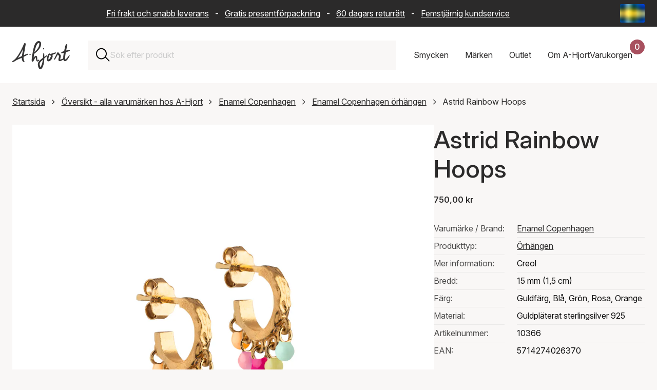

--- FILE ---
content_type: text/html; charset=UTF-8
request_url: https://www.a-hjort.se/enamel-copenhagen/astrid-rainbow-hoops/?variantId=O4kxqaBPRC2--CYOuAgayQ
body_size: 71352
content:
<!DOCTYPE html><html  lang="sv"><head><meta charset="utf-8"><meta name="viewport" content="width=device-width, initial-scale=1"><title>Köp Astrid Rainbow Hoops i Guldfärg, Blå, Grön, Rosa, Orange från Enamel Copenhagen</title><link rel="preconnect" href="https://www.datocms-assets.com" crossorigin="anonymous"><link rel="preconnect" href="https://plausible.io" crossorigin="anonymous"><script src="https://www.googletagmanager.com/gtag/js?id=AW-11399924315" async></script><script src="https://plausible.io/js/pa-7cu0DJW3ck20CwxrXmsQn.js" async></script><style>:root{--swiper-theme-color:#007aff}:host{display:block;margin-left:auto;margin-right:auto;position:relative;z-index:1}.swiper{display:block;list-style:none;margin-left:auto;margin-right:auto;overflow:hidden;padding:0;position:relative;z-index:1}.swiper-vertical>.swiper-wrapper{flex-direction:column}.swiper-wrapper{box-sizing:content-box;display:flex;height:100%;position:relative;transition-property:transform;transition-timing-function:var(--swiper-wrapper-transition-timing-function,initial);width:100%;z-index:1}.swiper-android .swiper-slide,.swiper-ios .swiper-slide,.swiper-wrapper{transform:translateZ(0)}.swiper-horizontal{touch-action:pan-y}.swiper-vertical{touch-action:pan-x}.swiper-slide{display:block;flex-shrink:0;height:100%;position:relative;transition-property:transform;width:100%}.swiper-slide-invisible-blank{visibility:hidden}.swiper-autoheight,.swiper-autoheight .swiper-slide{height:auto}.swiper-autoheight .swiper-wrapper{align-items:flex-start;transition-property:transform,height}.swiper-backface-hidden .swiper-slide{backface-visibility:hidden;transform:translateZ(0)}.swiper-3d.swiper-css-mode .swiper-wrapper{perspective:1200px}.swiper-3d .swiper-wrapper{transform-style:preserve-3d}.swiper-3d{perspective:1200px}.swiper-3d .swiper-cube-shadow,.swiper-3d .swiper-slide{transform-style:preserve-3d}.swiper-css-mode>.swiper-wrapper{overflow:auto;scrollbar-width:none;-ms-overflow-style:none}.swiper-css-mode>.swiper-wrapper::-webkit-scrollbar{display:none}.swiper-css-mode>.swiper-wrapper>.swiper-slide{scroll-snap-align:start start}.swiper-css-mode.swiper-horizontal>.swiper-wrapper{scroll-snap-type:x mandatory}.swiper-css-mode.swiper-vertical>.swiper-wrapper{scroll-snap-type:y mandatory}.swiper-css-mode.swiper-free-mode>.swiper-wrapper{scroll-snap-type:none}.swiper-css-mode.swiper-free-mode>.swiper-wrapper>.swiper-slide{scroll-snap-align:none}.swiper-css-mode.swiper-centered>.swiper-wrapper:before{content:"";flex-shrink:0;order:9999}.swiper-css-mode.swiper-centered>.swiper-wrapper>.swiper-slide{scroll-snap-align:center center;scroll-snap-stop:always}.swiper-css-mode.swiper-centered.swiper-horizontal>.swiper-wrapper>.swiper-slide:first-child{margin-inline-start:var(--swiper-centered-offset-before)}.swiper-css-mode.swiper-centered.swiper-horizontal>.swiper-wrapper:before{height:100%;min-height:1px;width:var(--swiper-centered-offset-after)}.swiper-css-mode.swiper-centered.swiper-vertical>.swiper-wrapper>.swiper-slide:first-child{margin-block-start:var(--swiper-centered-offset-before)}.swiper-css-mode.swiper-centered.swiper-vertical>.swiper-wrapper:before{height:var(--swiper-centered-offset-after);min-width:1px;width:100%}.swiper-3d .swiper-slide-shadow,.swiper-3d .swiper-slide-shadow-bottom,.swiper-3d .swiper-slide-shadow-left,.swiper-3d .swiper-slide-shadow-right,.swiper-3d .swiper-slide-shadow-top{height:100%;left:0;pointer-events:none;position:absolute;top:0;width:100%;z-index:10}.swiper-3d .swiper-slide-shadow{background:#00000026}.swiper-3d .swiper-slide-shadow-left{background-image:linear-gradient(270deg,rgba(0,0,0,.5),transparent)}.swiper-3d .swiper-slide-shadow-right{background-image:linear-gradient(90deg,rgba(0,0,0,.5),transparent)}.swiper-3d .swiper-slide-shadow-top{background-image:linear-gradient(0deg,rgba(0,0,0,.5),transparent)}.swiper-3d .swiper-slide-shadow-bottom{background-image:linear-gradient(180deg,rgba(0,0,0,.5),transparent)}.swiper-lazy-preloader{border:4px solid var(--swiper-preloader-color,var(--swiper-theme-color));border-radius:50%;border-top:4px solid transparent;box-sizing:border-box;height:42px;left:50%;margin-left:-21px;margin-top:-21px;position:absolute;top:50%;transform-origin:50%;width:42px;z-index:10}:is(.swiper-watch-progress .swiper-slide-visible,.swiper:not(.swiper-watch-progress)) .swiper-lazy-preloader{animation:swiper-preloader-spin 1s linear infinite}.swiper-lazy-preloader-white{--swiper-preloader-color:#fff}.swiper-lazy-preloader-black{--swiper-preloader-color:#000}@keyframes swiper-preloader-spin{0%{transform:rotate(0)}to{transform:rotate(1turn)}}</style><style>.swiper-scrollbar{background:var(--swiper-scrollbar-bg-color,rgba(0,0,0,.1));border-radius:var(--swiper-scrollbar-border-radius,10px);position:relative;touch-action:none}.swiper-scrollbar.swiper-scrollbar-disabled,.swiper-scrollbar-disabled>.swiper-scrollbar{display:none!important}.swiper-scrollbar.swiper-scrollbar-horizontal,.swiper-horizontal>.swiper-scrollbar{bottom:var(--swiper-scrollbar-bottom,4px);height:var(--swiper-scrollbar-size,4px);left:var(--swiper-scrollbar-sides-offset,1%);position:absolute;top:var(--swiper-scrollbar-top,auto);width:calc(100% - var(--swiper-scrollbar-sides-offset, 1%)*2);z-index:50}.swiper-scrollbar.swiper-scrollbar-vertical,.swiper-vertical>.swiper-scrollbar{height:calc(100% - var(--swiper-scrollbar-sides-offset, 1%)*2);left:var(--swiper-scrollbar-left,auto);position:absolute;right:var(--swiper-scrollbar-right,4px);top:var(--swiper-scrollbar-sides-offset,1%);width:var(--swiper-scrollbar-size,4px);z-index:50}.swiper-scrollbar-drag{background:var(--swiper-scrollbar-drag-bg-color,rgba(0,0,0,.5));border-radius:var(--swiper-scrollbar-border-radius,10px);height:100%;left:0;position:relative;top:0;width:100%}.swiper-scrollbar-cursor-drag{cursor:move}.swiper-scrollbar-lock{display:none}</style><style>@charset "UTF-8";.is-visible{display:block;opacity:1;visibility:visible}.is-hidden{display:none;opacity:0;visibility:hidden}.is-disabled{cursor:not-allowed;opacity:.5;pointer-events:none}.is-loading{cursor:wait;opacity:.6;pointer-events:none}.is-routing{pointer-events:none!important}.is-readonly{cursor:default;-webkit-user-select:none;-moz-user-select:none;user-select:none}.error-message{border:2px solid #cc0300;color:#cc0300;display:block;margin-bottom:2rem;padding:2rem;text-align:center}.has-error{border-color:#cc0300!important}.has-error:focus{outline-color:#cc0300}.has-success{border-color:#329f5b!important}.has-success:focus{outline-color:#329f5b}.has-warning{border-color:#ffc107!important}.has-warning:focus{outline-color:#ffc107}.is-unorderable{cursor:not-allowed;pointer-events:none}\feff  .flex{display:flex}\feff  .flex--start{justify-content:flex-start}\feff  .flex--end{justify-content:flex-end}\feff  .flex--center{justify-content:center}\feff  .flex--space-around{justify-content:space-around}\feff  .flex--space-between{justify-content:space-between}\feff  .flex--center-center{align-items:center;justify-content:center}\feff  .flex--vertical-stretch{align-items:stretch}\feff  .flex--vertical-direction{flex-direction:column}\feff  .flex--bottom{align-items:flex-end}\feff  .flex--vertical-center{align-items:center}.sr-only{height:1px;margin:-1px;overflow:hidden;padding:0;position:absolute;width:1px;clip:rect(0,0,0,0);border:0;white-space:nowrap}.img-wrapper{position:relative;width:100%}.dropdown{display:none;opacity:0;pointer-events:none;transform:translateY(-8px);transition:opacity .2s ease,transform .2s ease}.dropdown.is-active{display:block;opacity:1;pointer-events:all;transform:translateY(0)}.full-width{margin-left:-1.5rem;margin-right:-1.5rem;width:calc(100% + 3rem)}@media only screen and (max-width:768px){.full-width{margin-left:-1rem;margin-right:-1rem;width:calc(100% + 2rem)}}@media only screen and (max-width:576px){.full-width--xs{max-width:100%;width:100%}.flex--start--xs{justify-content:flex-start}}@font-face{font-display:swap;font-family:Inter;font-style:normal;font-weight:100 900;src:url(/fonts/Inter-Variable.woff2) format("woff2")}@font-face{ascent-override:90.49%;descent-override:22.56%;font-family:Inter Fallback;line-gap-override:0%;size-adjust:107.64%;src:local("Arial")}*,:after,:before{box-sizing:border-box}html{scroll-behavior:smooth;scrollbar-gutter:stable}body{background-color:#f9f7f6;margin:0;overflow-x:hidden;overflow-y:scroll;padding:0;text-rendering:optimizeLegibility}@media(max-width:1200px){body.scroll-lock{overflow-y:hidden;position:fixed;width:100%}}.layout-wrapper{overflow:clip}.reset-ul{list-style-type:none;margin:0;padding:0}.reset-ul li{list-style:none}.background--red{background-color:#f9f7f6}.no-margin{margin:0}.page-content{position:relative}.page-content:after{background-color:#f9f7f6;bottom:0;content:"";display:block;height:calc(100% + 9.375rem);left:50%;position:absolute;transform:translate3d(-50%,0,0);width:100vw;z-index:-1}.app{align-items:center;background-color:#f9f7f6;display:flex;height:calc(100vh - 162px);justify-content:center;left:0;position:fixed;top:162px;width:100%;z-index:50}@media only screen and (max-width:768px){.app{height:calc(100vh - 142px);top:142px}}.app__logo{background-image:url(/logo.svg);background-repeat:no-repeat;background-size:contain;height:10rem;width:10rem}.overlay-enter-active,.overlay-leave-active{transition:opacity .2s cubic-bezier(.645,.045,.355,1)}.overlay-leave-to{opacity:0}@keyframes enter{0%{background-color:#00000080}to{background-color:#fff}}.row{padding-bottom:5rem}.row--no-padding{padding-bottom:0}.row--half-padding{padding-bottom:4rem}.container{position:relative}img{max-width:100%}a img{transition:transform .5s cubic-bezier(.25,.46,.45,.94)!important}a:hover img{transform:scale(1.05)}.text-center{text-align:center}@media(inverted-colors){img,picture,video{filter:invert(100)}}.swiper-scrollbar{background:#0000001a;border-radius:1rem;bottom:0;left:0;position:relative;right:0;-ms-touch-action:none}.swiper-scrollbar-drag{height:2px}div[class*=scrollbar-swiper]{height:2px;margin-top:1.5rem;position:relative;width:100%;z-index:10}h1,h2,h3{color:#2b2a2a;font-family:Inter,Inter Fallback,sans-serif;font-weight:500;margin-top:0}h1 a,h2 a,h3 a{color:inherit;font-size:inherit;font-weight:inherit;line-height:inherit;text-decoration:none}h1 a:hover,h2 a:hover,h3 a:hover{color:#a8505f}h1{font-size:3rem;line-height:1.2}h2{font-size:2rem;line-height:1.3;margin-bottom:2rem}h3{font-size:1.375rem;line-height:1.4;margin-bottom:1rem}a,div,p,span{color:#2b2a2a;font-family:Inter,Inter Fallback,sans-serif;font-size:1rem;line-height:1.6;margin-top:0}a:hover{color:#a8505f}b,strong{font-weight:600}blockquote{background-color:#fff;font-style:italic;margin:3rem 0;padding:3rem}blockquote p{line-height:1.5}blockquote p:last-child{margin-bottom:0}blockquote footer{color:#2b2a2a;font-style:normal;font-weight:600;padding-top:1.5rem}blockquote footer:before{content:"— "}.text-contrast{color:#fff;font-size:1rem;font-weight:500}@media only screen and (max-width:576px){h1{font-size:2rem}h2{font-size:1.375rem}h3{font-size:1.125rem}blockquote{margin:2rem 0;padding:1.5rem 2rem}}.btn{align-items:center;border:none;color:#fff;cursor:pointer;display:flex;font-family:inherit;font-size:1rem;font-weight:500;height:50px;justify-content:space-between;min-height:50px;min-width:11rem;padding:0 2rem;position:relative;text-align:left;text-decoration:none;transition:background-color .2s ease,transform .1s ease;width:auto}.btn:focus{outline:none}.btn:focus-visible{box-shadow:0 0 0 4px #a8505f1a;outline:2px solid #a8505f;outline-offset:2px}.btn.is-disabled,.btn:disabled{cursor:not-allowed;opacity:.5;pointer-events:none}.btn svg{fill:currentColor;height:16px;position:absolute;right:1.5rem;top:50%;transform:translateY(-50%) rotate(-90deg);transition:right .2s ease-in-out;width:24px}.btn:hover:not(:disabled) svg{right:calc(1.5rem - 10px)}.btn:active:not(:disabled){transform:translateY(1px)}.btn:hover{color:#fff}.btn--primary{background-color:#a8505f}.btn--primary:hover:not(:disabled){background-color:#974855}.btn--secondary{background-color:#743742}.btn--secondary:hover:not(:disabled){background-color:#632f38}.btn--tertiary{background-color:#2b2a2a}.btn--tertiary:hover:not(:disabled){background-color:#454343}.btn--success{background-color:#329f5b}.btn--success:hover:not(:disabled){background-color:#2c8c50}.btn--outline{background-color:transparent;border:1px solid #ccc;color:#2b2a2a}.btn--outline svg{fill:#2b2a2a}.btn--outline:hover:not(:disabled){background-color:#f9f7f6;border-color:#2b2a2a}.btn--text{background-color:transparent;border:none;color:#a8505f;min-width:auto;padding:.5rem 1rem;text-decoration:underline}.btn--text svg{display:none}.btn--text:hover:not(:disabled){color:#85404b}.btn--red{background-color:#a8505f}.btn--dark-red{background-color:#743742}.btn--gray{background-color:#2b2a2a}.btn--full{width:100%}.btn--compact{min-width:8rem;padding:0 1.5rem}.btn--simple{justify-content:center;text-align:center}.btn--simple svg{display:none}.btn--link-simple{-webkit-appearance:none;-moz-appearance:none;appearance:none;background-color:transparent;justify-content:center;margin:0 auto;min-width:auto;text-decoration:underline}.btn--link-simple svg{display:none}.btn.is-infinite{height:50px;margin:0 auto 2rem;width:auto}.btn.is-infinite.is-disabled{height:0;opacity:0}.btn .loader{margin:0 auto}.btn-utility{align-items:center;-webkit-appearance:none;-moz-appearance:none;appearance:none;background:none;background:transparent;border:none;cursor:pointer;display:flex;font:inherit;height:22px;justify-content:center;outline:inherit;padding:0;width:22px}.btn-utility svg{height:100%;width:100%}.btn-utility:focus{outline:none}.btn-utility:focus-visible{box-shadow:0 0 0 4px #a8505f1a;outline:2px solid #a8505f;outline-offset:2px}.btn-utility:hover{opacity:.7}.btn-utility--small{height:16px;width:16px}.btn-utility--large{height:40px;width:40px}.header__basket-close,.mobile-nav__close,.nav-dropdown__close,.search-bar-close{align-items:center;background:transparent;border:none;cursor:pointer;display:flex;height:22px;justify-content:center;padding:0;width:22px}.header__basket-close svg,.mobile-nav__close svg,.nav-dropdown__close svg,.search-bar-close svg{height:100%;width:100%}.header__basket-close:focus,.mobile-nav__close:focus,.nav-dropdown__close:focus,.search-bar-close:focus{outline:none}.header__basket-close:focus-visible,.mobile-nav__close:focus-visible,.nav-dropdown__close:focus-visible,.search-bar-close:focus-visible{box-shadow:0 0 0 4px #a8505f1a;outline:2px solid #a8505f;outline-offset:2px}.header__basket-close:hover,.mobile-nav__close:hover,.nav-dropdown__close:hover,.search-bar-close:hover{opacity:.7}.btn-nav{-webkit-appearance:none;-moz-appearance:none;appearance:none;background:none;border:none;cursor:pointer;outline:inherit;padding:0}.btn-nav:focus{outline:none}.btn-nav:focus-visible{box-shadow:0 0 0 4px #a8505f1a;outline:2px solid #a8505f;outline-offset:2px}.btn-nav{background:transparent;color:inherit;font:inherit;padding:1rem;transition:color .2s ease}.btn-nav:hover{color:#a8505f}.btn-nav.is-active{border-bottom:2px solid #a8505f;color:#a8505f}.btn-filter{-webkit-appearance:none;-moz-appearance:none;appearance:none;background:none;border:none;cursor:pointer;outline:inherit;padding:0}.btn-filter:focus{outline:none}.btn-filter:focus-visible{box-shadow:0 0 0 4px #a8505f1a;outline:2px solid #a8505f;outline-offset:2px}.btn-filter{align-items:center;background:#fff;border:1px solid #ccc;display:flex;font:inherit;height:50px;justify-content:space-between;padding:0 1.25rem;transition:background-color .2s ease,border-color .2s ease}.btn-filter:hover{background-color:#f9f7f6;border-color:#2b2a2a}.btn-filter--mobile{text-align:left;width:100%}.btn-filter--reset{justify-content:center}.btn-filter--reset:disabled{visibility:hidden}.btn-filter.is-active{background-color:#2b2a2a;border-color:#2b2a2a;color:#fff}.modular-section{padding-bottom:3rem}.modular-section ol+h2,.modular-section p+h2,.modular-section ul+h2{padding-top:3rem}.modular-section:last-child{padding-bottom:0}.structured-text{max-width:70%}@media only screen and (max-width:1200px){.structured-text{max-width:85%}}@media only screen and (max-width:768px){.structured-text{max-width:100%}}.featured-items-grid{display:grid;gap:2rem;grid-template-columns:repeat(2,1fr)}@media only screen and (max-width:768px){.featured-items-grid{gap:1rem;grid-template-columns:1fr}}.grid-item__link{color:inherit;cursor:pointer;display:block;text-decoration:none}.grid-item__link:focus{outline:none}.grid-item__link:focus-visible{outline:2px solid #2b2a2a;outline-offset:4px}.grid-item__img-wrapper{overflow:hidden}.grid-item__img-wrapper img{aspect-ratio:1/1;height:auto;-o-object-fit:cover;object-fit:cover;width:100%}.grid-item__link-box{background-color:#fff;border-bottom:1px solid #ccc;left:2.5rem;min-height:6.25rem;padding:3rem;position:relative;top:-2.5rem;width:23.4375rem;z-index:5}@media only screen and (max-width:576px){.grid-item__link-box{left:3rem;margin-right:1.5rem;width:calc(100% - 4.5rem)}}.grid-item__category,.grid-item__description{display:block}.grid-item__arrow{height:.8125rem;position:absolute;right:1.25rem;top:4.0625rem;transform:rotate(-90deg);width:1.25rem}.modular-gallery{display:grid;gap:2rem;grid-template-columns:repeat(2,1fr)}.modular-gallery--single{grid-template-columns:1fr}.modular-gallery__item{padding-bottom:2rem;width:100%}.modular-gallery__item img,.modular-gallery__item picture{display:block;height:100%;-o-object-fit:cover;object-fit:cover;width:100%}.modular-gallery__description{background-color:#fff;padding:1.5rem}.modular-gallery__description :last-child,.modular-gallery__description>:last-child{margin-bottom:0;padding-bottom:0}@media only screen and (max-width:576px){.modular-gallery__description{padding:1rem}.modular-gallery{grid-template-columns:1fr}}.modular-video{width:100%}.modular-video-wrapper{height:0;overflow:hidden;padding-bottom:56.25%;position:relative;width:100%}.modular-video-wrapper iframe{height:100%;left:0;position:absolute;top:0;width:100%}.video-wrapper{height:0;overflow:hidden;padding-bottom:56.25%;position:relative;width:100%}.video-wrapper .video-element{height:100%;left:0;position:absolute;top:0;width:100%}.alternate-hero{padding-bottom:0;position:relative}.alternate-hero__image,.alternate-hero__image img{max-height:41.25rem;width:100%}.alternate-hero__image img{-o-object-fit:cover;object-fit:cover}.alternate-hero__message,.alternate-hero__title{margin:1rem;position:relative}.alternate-hero__message{margin-bottom:2rem}.alternate-hero-text-box{background-color:#fff;border-bottom:1px solid #ccc;display:inline-block;left:3rem;max-width:85%;padding:1rem;position:relative;top:-6rem}@media only screen and (max-width:768px){.alternate-hero__image img{aspect-ratio:1/1;max-height:none;-o-object-fit:cover;object-fit:cover}.alternate-hero-text-box{left:0;max-width:100%;top:-3rem}}.top-bar-wrapper{background-color:#2b2a2a;width:100%}.top-bar{align-items:center;color:#fff;display:flex;gap:1rem;height:52px;margin:0 auto;max-width:1440px;padding:.5rem 1.5rem}.top-bar__text{flex:1;overflow:hidden;position:relative}.top-bar__text p{color:#fff;margin-bottom:0;padding-right:2rem;text-align:center;white-space:nowrap}.top-bar__text a{color:#fff;padding-left:.5rem;padding-right:.5rem}.saleschannel-selector{align-items:center;display:flex;flex-shrink:0;position:relative;z-index:25}.saleschannel-selector__selected{align-items:center;-webkit-appearance:none;-moz-appearance:none;appearance:none;background-color:transparent;border:none;color:inherit;cursor:pointer;display:flex;font:inherit;height:36px;padding:0}.saleschannel-selector__selected:focus{outline:none}.saleschannel-selector__selected:focus-visible{outline:2px solid #fff;outline-offset:2px}.saleschannel-selector__selected img,.saleschannel-selector__selected svg{display:block;height:36px;-o-object-fit:cover;object-fit:cover;width:48px}.saleschannel-selector__flag{border-radius:2px;flex-shrink:0;height:36px;overflow:hidden;width:48px}.saleschannel-selector__flag-picture{height:36px;width:48px}.saleschannel-selector__flag-picture img{display:block;height:100%;-o-object-fit:cover;object-fit:cover;width:100%}.saleschannel-selector__fallback{color:#fff}.saleschannel-selector__content{display:flex;flex-wrap:wrap;padding-bottom:2rem;padding-top:2rem}.saleschannel-selector__item{align-items:flex-start;color:#fff;display:flex;flex-shrink:0;gap:1rem;padding:0 2rem 2rem 0;text-decoration:none;transition:color .2s ease;width:100%}@media(min-width:1200px){.saleschannel-selector__item{width:33.3333333333%}}@media(min-width:768px)and (max-width:1199px){.saleschannel-selector__item{width:50%}}.saleschannel-selector__item:focus-visible,.saleschannel-selector__item:hover{color:#a8505f}.saleschannel-selector__item:focus{outline:none}.saleschannel-selector__item:focus-visible{outline:2px solid #fff;outline-offset:-2px}.saleschannel-selector__item.is-current{font-weight:700}.saleschannel-selector__item-flag{border-radius:2px;flex-shrink:0;height:36px;margin-top:.2rem;overflow:hidden;width:48px}.saleschannel-selector__item-flag-picture{height:36px;width:48px}.saleschannel-selector__item-flag-picture img{display:block;height:100%;-o-object-fit:cover;object-fit:cover;width:100%}.saleschannel-selector__item-text{color:inherit;display:flex;flex-direction:column;gap:.125rem}.saleschannel-selector__item-name{color:inherit;font-size:1.25rem;font-weight:500}.saleschannel-selector__item-currency,.saleschannel-selector__item-language,.saleschannel-selector__item-shipping{color:inherit;font-size:.875rem}@media only screen and (max-width:768px){.top-bar{padding:.5rem 1rem}}@media only screen and (max-width:970px){.top-bar{padding-left:0}.top-bar__text p{animation:text-move 25s linear 3s infinite}}@keyframes text-move{0%{transform:translate(0)}to{transform:translate(-100%)}}.featured-products-slider{clip-path:inset(0 -100vw 0 0);overflow:visible!important}.featured-products-slider .swiper-container,.featured-products-slider .swiper-slide{cursor:none!important}.featured-products-slider .swiper-wrapper{cursor:none}@media only screen and (max-width:768px){.featured-products-slider .swiper-container{cursor:grab!important}.featured-products-slider .swiper-slide{cursor:pointer!important}.featured-products-slider .swiper-wrapper{cursor:grab!important}.featured-products-slider{clip-path:none}}.featured-products-slider{margin-right:calc(-100vw + 100%);padding-bottom:3rem;padding-right:calc(100vw - 100%)}.featured-products-slider .swiper-slide{flex-shrink:0;margin-right:25px;width:calc(50% - 12.5px)}.featured-products-slider .swiper-slide:last-child{margin-right:0}@media(min-width:769px){.featured-products-slider .swiper-slide{width:calc(33.33333% - 16.66667px)}}@media(min-width:1201px){.featured-products-slider .swiper-slide{width:calc(25% - 18.75px)}}@media(min-width:1921px){.featured-products-slider .swiper-slide{width:calc(20% - 20px)}}.featured-products-slider__item{height:auto}.featured-products-slider__link{background-color:#fff;color:inherit;cursor:pointer;display:block;min-height:10rem;overflow:hidden;position:relative;text-decoration:none;width:100%}.featured-products-slider__link:focus{outline:none}.featured-products-slider__link:focus-visible{outline:2px solid #2b2a2a;outline-offset:4px}.featured-products-slider__link:hover .featured-products-slider__extra-img{opacity:1}.featured-products-slider__img-wrapper{aspect-ratio:1/1;overflow:hidden;position:relative;width:100%}.featured-products-slider__img{display:block;height:100%;position:relative;width:100%;z-index:1}.featured-products-slider__img img,.featured-products-slider__img picture{display:block;height:100%;-o-object-fit:cover;object-fit:cover;width:100%}.featured-products-slider__extra-img{display:block;height:100%;left:0;opacity:0;position:absolute!important;top:0;transition:opacity .4s ease-in;width:100%;z-index:2}.featured-products-slider__extra-img img,.featured-products-slider__extra-img picture{display:block;height:100%;-o-object-fit:cover;object-fit:cover;width:100%}.featured-products-slider__text{align-items:flex-start;box-sizing:border-box;display:flex;flex-direction:column;padding:1.5rem 2rem 2rem;position:relative;white-space:nowrap;width:100%;z-index:3}.featured-products-slider__text:after{background-color:#fff;bottom:0;content:"";height:100%;position:absolute;right:0;width:1.25rem}.featured-products-slider__text:before{background:linear-gradient(90deg,#fff0,#fff 80%);bottom:0;content:"";height:100%;position:absolute;right:1.25rem;width:2.5rem}.featured-products-slider__text-price{font-weight:600;margin:0}.featured-products-slider__text-price--sale{color:#a8505f}.featured-products-slider__text-sales{margin-right:.5rem;text-decoration:line-through}.featured-products-slider__text-title{font-size:inherit;font-weight:inherit;margin:0}.featured-products-slider__text-brand,.featured-products-slider__text-variant{margin:0}@media only screen and (max-width:576px){.featured-products-slider__text{padding:1rem 1.5rem 1.5rem}.featured-products-slider__text p,.featured-products-slider__text-brand,.featured-products-slider__text-price,.featured-products-slider__text-title,.featured-products-slider__text-variant{font-size:.875rem}}.featured-products-slider__pagination .swiper-pagination-bullet{background-color:#ccc;border:none;border-radius:0;display:inline-block;height:.3rem;margin:0 .8rem;opacity:1;padding:0;position:relative;transition:1.7s cubic-bezier(.645,.045,.355,1);width:6.2rem}.featured-products-slider__pagination .swiper-pagination-bullet:active,.featured-products-slider__pagination .swiper-pagination-bullet:focus{outline:none}.featured-products-slider__pagination .swiper-pagination-bullet:after,.featured-products-slider__pagination .swiper-pagination-bullet:before{content:"";display:block;height:1rem;left:0;position:absolute;right:0;top:-1rem}.featured-products-slider__pagination .swiper-pagination-bullet:before{bottom:-1rem;top:auto}.featured-products-slider__pagination .swiper-pagination-bullet:first-child{margin-left:0}.featured-products-slider__pagination .swiper-pagination-bullet-active{background-color:#757575;opacity:1}.featured-products-slider__pagination .swiper-pagination-bullet-active:active,.featured-products-slider__pagination .swiper-pagination-bullet-active:focus{outline:none}.related-products-slider{clip-path:inset(0 -100vw 0 0);overflow:visible!important}.related-products-slider .swiper-container,.related-products-slider .swiper-slide{cursor:none!important}.related-products-slider .swiper-wrapper{cursor:none}@media only screen and (max-width:768px){.related-products-slider .swiper-container{cursor:grab!important}.related-products-slider .swiper-slide{cursor:pointer!important}.related-products-slider .swiper-wrapper{cursor:grab!important}.related-products-slider{clip-path:none}}.related-products-slider{margin-right:calc(-100vw + 100%);padding-bottom:3rem;padding-right:calc(100vw - 100%)}@media only screen and (max-width:1200px){.related-products-slider{margin-right:0;padding-right:0}}.related-products-slider .swiper-slide{flex-shrink:0;margin-right:25px;width:100%}.related-products-slider .swiper-slide:last-child{margin-right:0}@media(min-width:576px){.related-products-slider .swiper-slide{width:calc(66.66667% - 16.66667px)}}@media(min-width:769px){.related-products-slider .swiper-slide{width:calc(40% - 20px)}}@media(min-width:1201px){.related-products-slider .swiper-slide{width:calc(33.33333% - 16.66667px)}}.related-products-slider__item{height:auto}.related-products-slider__card{background-color:#fff;color:inherit;cursor:default;display:flex;flex-direction:column;margin-bottom:2rem;overflow:hidden;position:relative;text-decoration:none;transition:all .2s ease;width:100%}.related-products-slider__card:hover .related-products-slider__extra-img{opacity:1}.related-products-slider__img-wrapper{aspect-ratio:1/1;overflow:hidden;position:relative;width:100%}.related-products-slider__img{display:block;height:100%;position:relative;width:100%;z-index:1}.related-products-slider__img img{display:block;height:100%;-o-object-fit:cover;object-fit:cover;width:100%}.related-products-slider__extra-img{display:block;height:100%;left:0;opacity:0;position:absolute!important;top:0;transition:opacity .4s ease-in;width:100%;z-index:2}.related-products-slider__extra-img img{display:block;height:100%;-o-object-fit:cover;object-fit:cover;width:100%}.related-products-slider__text{background-color:#fff;bottom:0;padding:1.25rem;position:relative;width:100%;z-index:14}@media only screen and (max-width:576px){.related-products-slider__text{padding:1rem}.related-products-slider__text p{font-size:.875rem}}.related-products-slider__text p{height:auto;margin-bottom:.25rem;overflow:hidden;text-overflow:ellipsis;white-space:nowrap}.related-products-slider__text-price-wrapper{width:100%}.related-products-slider__text-price{font-weight:600;margin:0;white-space:nowrap}.related-products-slider__text-price--sale{color:#a8505f}.related-products-slider__text-sales{margin-right:.5rem;text-decoration:line-through}.related-products-slider__text-brand,.related-products-slider__text-title,.related-products-slider__text-type,.related-products-slider__text-variant{height:auto;margin:0;white-space:nowrap}.related-products-slider__add-btn{cursor:pointer;margin-right:0;margin-top:1rem;width:100%}.related-products-slider__add-btn:disabled{cursor:not-allowed;opacity:.6}.related-products-slider__pagination .swiper-pagination-bullet{background-color:#ccc;border:none;border-radius:0;display:inline-block;height:.3rem;margin:0 .8rem;opacity:1;padding:0;position:relative;transition:1.7s cubic-bezier(.645,.045,.355,1);width:6.2rem}.related-products-slider__pagination .swiper-pagination-bullet:active,.related-products-slider__pagination .swiper-pagination-bullet:focus{outline:none}.related-products-slider__pagination .swiper-pagination-bullet:after,.related-products-slider__pagination .swiper-pagination-bullet:before{content:"";display:block;height:1rem;left:0;position:absolute;right:0;top:-1rem}.related-products-slider__pagination .swiper-pagination-bullet:before{bottom:-1rem;top:auto}.related-products-slider__pagination .swiper-pagination-bullet:first-child{margin-left:0}.related-products-slider__pagination .swiper-pagination-bullet-active{background-color:#757575;opacity:1}.related-products-slider__pagination .swiper-pagination-bullet-active:active,.related-products-slider__pagination .swiper-pagination-bullet-active:focus{outline:none}@media only screen and (max-width:1200px){.front-page .hero h1{padding-top:3.5rem}}.news-container{margin-bottom:0}.news-container h2{margin-bottom:2rem}.news-container__grid{display:grid;gap:2rem;grid-template-columns:repeat(3,1fr);margin-bottom:2rem}@media only screen and (max-width:1200px){.news-container__grid{grid-template-columns:repeat(2,1fr)}}@media only screen and (max-width:768px){.news-container__grid{grid-template-columns:1fr}}.news-container__all-news{align-items:center;display:inline-flex;justify-content:flex-end;text-align:right;text-decoration:none;width:100%}.news-container__all-news:focus{outline:none}.news-container__all-news:focus-visible{outline:2px solid #2b2a2a;outline-offset:4px}.news-container__all-news svg{height:.75rem;margin-left:1rem;width:1.25rem}.news-item__link{display:flex;flex-direction:column;height:100%;text-decoration:none}.news-item__link:focus{outline:none}.news-item__link:focus-visible{outline:2px solid #2b2a2a;outline-offset:4px}.news-item__img{aspect-ratio:3/2;background-color:#f9f7f6;margin:0;overflow:hidden;width:100%}.news-item__img img{height:100%;-o-object-fit:cover;object-fit:cover;width:100%}.news-item__text{background-color:#fff;display:flex;flex-direction:column;flex-grow:1;justify-content:center;min-height:9.125rem;padding:2rem;text-align:center;width:100%}.news-item__date{color:#2b2a2a;display:block;margin-bottom:.5rem}.news-item__title{margin:0}.basket{background-color:#fff;min-height:8.125rem;padding:1.5rem}@media only screen and (max-width:768px){.basket{padding:1rem}}.basket__sales-delete{-webkit-appearance:none;-moz-appearance:none;appearance:none;background:none;border:none;cursor:pointer;font:inherit;outline:inherit;padding:0}.basket__sales-delete:focus{outline:none}.basket__sales-delete:focus-visible{box-shadow:0 0 0 4px #a8505f1a;outline:2px solid #a8505f;outline-offset:2px}.basket__sales-delete{text-align:left;width:100%}.basket__sales-delete:hover{opacity:.8}.basket__delete{align-items:center;display:flex;gap:1rem}.basket__delete svg{fill:#743742;height:16px;width:16px}.basket__link{margin-bottom:1.5rem;width:100%}.basket__input{align-items:center;border:1px solid #ccc;display:flex;font-family:inherit;font-size:1rem;height:50px;justify-content:flex-start;margin:0 0 1rem;padding-left:1.5rem;padding-right:1.5rem;width:100%}.basket__input:focus{border-color:#a8505f;box-shadow:0 0 0 2px #a8505f33;outline:none}.basket__input::-moz-placeholder{color:#757575}.basket__input::placeholder{color:#757575}.basket__complete-icon{border:1px solid #ccc;border-radius:50%;fill:#2b2a2a;height:6rem;margin-bottom:3rem;padding:1rem;width:6rem}.basket-loading{align-items:center;display:flex;flex-direction:column;justify-content:center;min-height:20rem}.basket-loading__spinner{display:block;height:3rem;position:relative;width:3rem}.basket-loading__spinner .loader__circle{animation:animation 2s ease-in-out infinite;background-color:#a8505fa8;border-radius:50%;height:3rem;left:0;opacity:.6;position:absolute;top:0;width:3rem}.basket-loading__spinner .loader__circle--delay{animation-delay:-1s}.basket-loading__spinner{margin-top:2rem}.basket-item{border-top:1px solid #2b2a2a;display:flex;gap:2rem;padding-bottom:2rem;padding-top:2rem;position:relative}@media only screen and (max-width:768px){.basket-item{flex-direction:column}}.basket-item:first-of-type{border-top:none}.basket-item:last-of-type{padding-bottom:0}.basket-item--loading{pointer-events:none}.basket-item__overlay{align-items:center;-webkit-backdrop-filter:blur(2px);backdrop-filter:blur(2px);background-color:#ffffffd9;display:flex;justify-content:center;inset:0;position:absolute;z-index:10}.basket-item__spinner{display:block;height:1.5rem;position:relative;width:1.5rem}.basket-item__spinner .loader__circle{animation:animation 2s ease-in-out infinite;background-color:#a8505fa8;border-radius:50%;height:1.5rem;left:0;opacity:.6;position:absolute;top:0;width:1.5rem}.basket-item__spinner .loader__circle--delay{animation-delay:-1s}.basket-item__spinner{flex-shrink:0}.basket-item__image{aspect-ratio:1/1;flex:1;position:relative}@media only screen and (max-width:768px){.basket-item__image{flex:0 0 auto;width:100%}}.basket-item__content{display:flex;flex:1;flex-direction:column}@media only screen and (max-width:768px){.basket-item__content{flex:0 0 auto;width:100%}}.basket-item__details{margin-bottom:2rem;width:100%}.basket-item__bottom{align-items:center;display:flex;justify-content:space-between;margin-bottom:1rem}.basket-item__bottom--promo{background-color:#e8f5e9;padding:.5rem}.basket-item__quantity{align-items:center;display:flex;flex:1;justify-content:flex-start}.basket-item__equals,.basket-item__multiply{align-items:center;color:#2b2a2a;display:flex;flex:0 0 auto;font-weight:600;justify-content:center;padding:0 1rem}.basket-item__price,.basket-item__total{align-items:center;display:flex;flex:1;flex-direction:column}.basket-item__actions{display:flex;justify-content:flex-start}.basket-item__bundle{margin:0}.basket-item__campaign{background-color:#e8f5e9;margin-bottom:0;padding:.5rem}.basket-item__img{height:auto;-o-object-fit:cover;object-fit:cover;width:100%}.basket-item__text{color:#2b2a2a;margin-bottom:0}.basket-item__text--bold{font-weight:600}.basket-item__text-sales{display:block;margin:0;text-decoration:line-through}.basket-item__text-sales-discount{color:#a8505f;display:block}.basket-item__text-sales-discount--strikethrough{text-decoration:line-through}.basket-item__select{-webkit-appearance:none;-moz-appearance:none;appearance:none;background-color:#fff;background-image:url("data:image/svg+xml;charset=utf-8,%3Csvg xmlns='http://www.w3.org/2000/svg' fill='none' stroke='%23333' stroke-linecap='round' stroke-linejoin='round' stroke-width='2' viewBox='0 0 24 24'%3E%3Cpath d='m6 9 6 6 6-6'/%3E%3C/svg%3E");background-position:right .5rem center;background-repeat:no-repeat;background-size:1rem;border:1px solid #ccc;border-radius:0;cursor:pointer;font-family:inherit;font-size:inherit;height:50px;line-height:1.5;padding:.5rem 1.75rem .5rem .75rem;width:70px}.basket-item__select:focus{border-color:#a8505f;box-shadow:0 0 0 2px #a8505f33;outline:none}.basket-item__select:hover{border-color:#2b2a2a}.basket-item__remove{-webkit-appearance:none;-moz-appearance:none;appearance:none;background:none;border:none;cursor:pointer;font:inherit;outline:inherit;padding:0}.basket-item__remove:focus{outline:none}.basket-item__remove:focus-visible{box-shadow:0 0 0 4px #a8505f1a;outline:2px solid #a8505f;outline-offset:2px}.basket-item__remove{color:#a8505f;text-decoration:underline;transition:color .2s ease}.basket-item__remove:hover{color:#a8505f}.basket-item__link{color:inherit;display:block;text-decoration:none}.basket-item__link:hover{opacity:.9}.basket-item__link:focus-visible{outline:.125rem solid #a8505f;outline-offset:.125rem}.related-products-section{margin-bottom:0;order:3;padding:0;width:100%}@media only screen and (max-width:1200px){.related-products-section{margin-bottom:2rem;margin-top:0;order:2}}.coupon-list{margin-bottom:1.5rem}.coupon-item{align-items:center;border-bottom:1px solid #ccc;display:grid;gap:.75rem;grid-template-columns:auto 1fr auto auto auto;padding:.75rem 0}.coupon-item:first-child{border-top:1px solid #ccc}.coupon-item__icon{align-items:center;border-radius:50%;display:flex;flex-shrink:0;height:2rem;justify-content:center;width:2rem}.coupon-item__icon svg{height:1.125rem;width:1.125rem}.coupon-item--voucher .coupon-item__icon{background-color:#329f5b1a}.coupon-item--voucher .coupon-item__icon svg{fill:#329f5b}.coupon-item--giftcard .coupon-item__icon{background-color:#a8505f1a}.coupon-item--giftcard .coupon-item__icon svg{fill:#a8505f}.coupon-item__info{display:flex;flex-direction:column;gap:.125rem;min-width:0}.coupon-item__code{color:#2b2a2a;font-weight:600;overflow:hidden;text-overflow:ellipsis;white-space:nowrap}.coupon-item__type{color:#757575;font-size:.8125rem}.coupon-item__percent{color:#1d7a3e;font-weight:600;white-space:nowrap}.coupon-item__value{color:#2b2a2a;font-weight:600;white-space:nowrap}.coupon-item__remove{-webkit-appearance:none;-moz-appearance:none;appearance:none;background:none;border:none;cursor:pointer;font:inherit;outline:inherit;padding:0}.coupon-item__remove:focus{outline:none}.coupon-item__remove:focus-visible{box-shadow:0 0 0 4px #a8505f1a;outline:2px solid #a8505f;outline-offset:2px}.coupon-item__remove{align-items:center;display:flex;height:2rem;justify-content:center;padding:.25rem;transition:opacity .2s ease;width:2rem}.coupon-item__remove:hover:not(:disabled){opacity:.7}.coupon-item__remove:disabled{cursor:not-allowed;opacity:.6}.coupon-item__remove svg{fill:#743742;height:1rem;width:1rem}.coupon-item__loader{display:block;height:1rem;position:relative;width:1rem}.coupon-item__loader .loader__circle{animation:animation 2s ease-in-out infinite;background-color:#743742a8;border-radius:50%;height:1rem;left:0;opacity:.6;position:absolute;top:0;width:1rem}.coupon-item__loader .loader__circle--delay{animation-delay:-1s}.coupon-item--deleting{min-height:3rem;opacity:.6;pointer-events:none;transition:opacity .3s ease}@media(max-width:480px){.coupon-item{grid-template-columns:auto 1fr auto;grid-template-rows:auto auto}.coupon-item__icon{grid-row:span 2}.coupon-item__percent{display:none}.coupon-item__value{grid-column:2;justify-self:start}.coupon-item__remove{grid-row:span 2}}.cart-summary__items{border-bottom:1px solid #2b2a2a;margin-bottom:1.5rem;padding-bottom:1rem}.cart-summary__item{display:flex;justify-content:space-between;margin-bottom:.5rem}.cart-summary__item--discount{align-items:flex-start;margin-bottom:.75rem;margin-top:-.25rem}.cart-summary__item--discount .cart-summary__label{align-items:flex-start;color:#1d7a3e;display:flex;gap:.375rem}.cart-summary__item--discount .cart-summary__value{color:#1d7a3e}.cart-summary__row{display:flex;justify-content:space-between;margin-bottom:0}.cart-summary__row--total{border-top:1px solid #2b2a2a;font-weight:600;margin-top:2rem;padding-bottom:2rem;padding-top:2rem}.cart-summary__row--giftcard{margin-bottom:.375rem}.cart-summary__row--giftcard .cart-summary__label{align-items:center;display:flex;gap:.5rem}.cart-summary__row--giftcard .cart-summary__value{color:#1d7a3e}.cart-summary__discounts{border-bottom:1px solid #ccc;border-top:1px solid #ccc;margin:1rem 0;padding:.75rem 0}.cart-summary__label{align-items:flex-start;display:flex;gap:.5rem}.cart-summary__value{color:#2b2a2a;flex-shrink:0;margin-left:1rem;text-align:right;white-space:nowrap}.cart-summary__discount-type{color:#757575}.cart-summary__icon{align-items:center;display:inline-flex;flex-shrink:0;justify-content:center}.cart-summary__icon--promotion{height:.875rem;margin-top:.25rem;width:.875rem}.cart-summary__icon--promotion svg{fill:#329f5b;height:.875rem;width:.875rem}.cart-summary__icon--voucher{background-color:#329f5b1a;border-radius:50%;height:1rem;margin-top:.25rem;width:1rem}.cart-summary__icon--voucher svg{fill:#329f5b;height:.625rem;width:.625rem}.cart-summary__icon--giftcard{background-color:#a8505f1a;border-radius:50%;height:1.25rem;width:1.25rem}.cart-summary__icon--giftcard svg{fill:#a8505f;height:.75rem;width:.75rem}@keyframes productsFadeIn{0%{opacity:0}to{opacity:1}}.products-wrapper{animation:productsFadeIn .2s ease-out;width:100%}.ais-Hits{width:100%}.ais-Hits-list{display:contents}.products{animation:productsFadeIn .15s ease-out;display:flex;flex-wrap:wrap;gap:1rem;padding:0}.products__spacing{align-items:center;background-color:#fff;cursor:pointer;display:flex;flex-direction:column;height:100%;position:relative;text-decoration:none;transition:all .2s ease;width:100%}.products__spacing:before{background:linear-gradient(90deg,#fff0,#fff);right:1rem;width:5rem}.products__spacing:after,.products__spacing:before{bottom:0;content:"";height:5.9375rem;position:absolute;z-index:13}.products__spacing:after{background-color:#fff;right:0;width:.9375rem}.products__spacing:hover .products__extra-image{opacity:1}.products__item{box-sizing:border-box;display:flex;flex:0 0 calc(25% - .75rem);list-style-type:none;max-width:calc(25% - .75rem)}.products__pagination{flex:0 0 100%;padding-bottom:3rem;width:100%}.products__pagination .ais-Stats{width:100%}.products .img-wrapper,.products figure{aspect-ratio:1/1;margin:0;overflow:hidden;position:relative;width:100%}.products picture,.products__image{height:100%;width:100%}.products__extra-image,.products__image{border:none;display:block;-o-object-fit:cover;object-fit:cover}.products__extra-image{height:100%;left:0;opacity:0;position:absolute;top:0;transition:opacity .4s ease-in;width:100%;z-index:12}.products__details{background-color:#fff;bottom:0;min-height:8.75rem;padding:1.25rem;position:relative;width:100%;z-index:14}.products__details:after{background:linear-gradient(90deg,#fff0,#fff 80%);content:"";height:100%;position:absolute;right:0;top:0;width:2.5rem}.products__details p{height:auto;margin-bottom:0;padding-right:1rem;white-space:nowrap}.products__details .discount{padding-right:1rem;text-decoration:line-through}.products__details .discount:last-of-type{color:#c75a6a;text-decoration:none}.products__price{font-weight:600;min-height:2.5rem}.pagination-container{flex:1;width:100%}.pagination{display:flex;flex-wrap:nowrap!important;justify-content:flex-end;list-style-type:none;margin-top:1.5rem;padding-bottom:4rem;padding-left:0;width:100%}.pagination a{text-decoration:none;white-space:nowrap}.pagination__arrow{flex-shrink:0;height:8px;width:16px}.pagination__item{flex-shrink:0}.pagination__item a{height:21px}.pagination__item:last-of-type{margin-left:25px}.pagination__item:last-of-type .pagination__arrow{transform:rotate(-90deg)}.pagination__item:first-of-type{margin-right:25px}.pagination__item:first-of-type .pagination__arrow{transform:rotate(90deg)}.pagination .inactive{pointer-events:none}.pagination .inactive svg{fill:#757575}.simple-pagination{left:50%;position:absolute;top:5px;transform:translate(-50%)}.simple-pagination .pagination{padding-bottom:0}.search-bar-content .simple-pagination{left:auto;position:static;top:auto;transform:none}@media only screen and (max-width:1200px){.products__item{flex:0 0 calc(33.33333% - .66667rem);max-width:calc(33.33333% - .66667rem)}}@media only screen and (max-width:768px){.products__item{flex:0 0 calc(50% - .5rem);max-width:calc(50% - .5rem)}}@media only screen and (max-width:576px){.products{gap:.5rem}.products__item{flex:0 0 calc(50% - .25rem);max-width:calc(50% - .25rem)}.products__details{min-height:5.9375rem;padding-left:.9375rem}.products__details p{font-size:.875rem;height:auto}.products__spacing:after,.products__spacing:before{height:4.875rem}}.product{display:flex;gap:2rem;padding-bottom:6rem}@media only screen and (max-width:1200px){.product{padding-bottom:4rem}}.product__gallery{position:relative}.product__gallery--desktop{display:block;flex:2}.product__gallery--mobile{display:none}@media only screen and (max-width:1200px){.product{flex-direction:column}.product__gallery--desktop{display:none}.product__gallery--mobile{display:block}}.product__primaryImage{cursor:pointer}.product__primaryImage img{height:100%;width:100%}.product__primaryImage picture{height:100%}.product__content{padding-bottom:1.25rem}.product__content .img-wrapper--product{margin-bottom:2rem}.product .img-wrapper{position:relative;width:100%}.product .img-wrapper--product{aspect-ratio:1/1;background-color:#fff;max-width:1200px}.product .img-wrapper--product img{display:block;height:100%;-o-object-fit:cover;object-fit:cover;width:100%}.product__mobile-container{padding-bottom:1.25rem}.product__mobile-image{display:none;height:auto;-o-object-fit:cover;object-fit:cover;padding:0;width:100%}.product__swiper--mobile-only{touch-action:pan-y}.product__middle-row{display:flex;gap:2%;justify-content:space-between;margin-bottom:2rem;width:100%}.product__middle-content{cursor:pointer;height:23.125rem;max-width:49%;overflow:hidden;padding:0;width:49%}.product .is-big,.product__middle-content picture{height:100%;width:100%}.product .is-big{max-width:100%}.product__middle-image{height:100%;-o-object-fit:cover;object-fit:cover;width:100%}.product__bottom-row{cursor:pointer;overflow:hidden;position:relative}.product__bottom-row img{height:100%;width:100%}.product__bottom-row:after{background-color:#f9f7f6;bottom:0;content:"";height:.4375rem;left:0;position:absolute;width:100%}.product__bottom-image,.product__middle-image{background-color:#fff}.product__bottom-image img,.product__middle-image img{height:100%;-o-object-fit:cover;object-fit:cover;padding:0}.product .swiper-container{cursor:unset!important}.product .swiper-wrapper{cursor:unset}.product .swiper-slide{cursor:unset!important}.product__swiper{display:none;position:relative}.product__swiper picture{max-height:25rem;width:100%}.product__swiper .swiper-pagination{background-color:#fff;position:relative;width:100%}.product .product__mobile-container{display:none;margin-bottom:.9375rem;margin-left:-1rem;margin-right:-1rem;padding-bottom:1.25rem}.product__arrow-container{display:none}@media only screen and (max-width:1200px){.product__swiper--mobile-only{display:block!important;position:relative;touch-action:pan-x pinch-zoom;width:calc(100vw - 3rem)}.product__swiper--mobile-only .img-wrapper--product{aspect-ratio:1/1;background-color:#fff;width:100%}.product__swiper--mobile-only .img-wrapper--product img,.product__swiper--mobile-only .img-wrapper--product picture{display:block;height:100%;-o-object-fit:contain;object-fit:contain;width:100%}.product__swiper--mobile-only .swiper-pagination{align-items:center;display:flex;justify-content:center;padding-bottom:1rem;padding-top:1rem}.product .product__arrow-container{align-items:center;background-color:#ffffffe6;border-radius:50%;box-shadow:0 2px 8px #00000026;cursor:pointer;display:flex;height:48px;justify-content:center;position:absolute;top:calc(50% - 2rem);transform:translateY(-50%);transition:all .3s ease;width:48px;z-index:10}.product .product__arrow-container:hover{background-color:#fff;box-shadow:0 4px 12px #0003}.product .product__arrow-container.product-arrow-right{right:16px}.product .product__arrow-container.product-arrow-right svg{transform:rotate(-90deg)}.product .product__arrow-container.product-arrow-left{left:16px}.product .product__arrow-container.product-arrow-left svg{transform:rotate(90deg)}.product .product__arrow-container svg{fill:#2b2a2a;height:24px;width:24px}.product__swiper-counter{background-color:#000;border-radius:.25rem;bottom:.8rem;color:#fff;left:50%;padding:.5rem 1rem;pointer-events:none;position:absolute;transform:translate(-50%);z-index:1000}.product__mobile-image{display:block}}.product-details{flex:1}.product-details__title{margin-bottom:1.25rem}.product-details__price{font-weight:600;height:2rem;margin-bottom:1.25rem}.product-details__price-rrp{margin-right:.5rem}.product-details__price-rrp--strike{text-decoration:line-through}.product-details__price-sale{color:#a8505f;font-weight:600}.product-details__price-notice{background:#ffc10726;border-radius:4px;margin:0 0 1.25rem;padding:.5rem .75rem}.product-details__variant-group--bundle+.product-details__variant-group--bundle{padding-bottom:1.25rem}.product-details__specs{-moz-column-gap:1.5rem;column-gap:1.5rem;display:grid;grid-template-columns:minmax(130px,auto) 1fr;padding-bottom:1.25rem;row-gap:0}.product-details__specs dt{color:#000000b3;font-weight:400}.product-details__specs dd,.product-details__specs dt{border-bottom:1px solid rgba(0,0,0,.06);margin:0;padding:.25rem 0}.product-details__specs dd{color:#000000f2}.product-details__specs dd:last-of-type,.product-details__specs dt:last-of-type{border-bottom:none}.product-details__colors{border:none;display:flex;flex-wrap:wrap;gap:15px;margin:0;padding:0 0 1.25rem}.product-details__color-btn{background:none;border:none;cursor:pointer;height:75px;padding:0;position:relative;width:75px}.product-details__color-btn:after{background-color:#2b2a2a;bottom:0;content:"";height:1px;left:0;position:absolute;transition:width .4s ease;width:0}.product-details__color-btn--active:after,.product-details__color-btn:hover:after{width:100%}.product-details__color-btn:disabled{opacity:.5;pointer-events:none}.product-details__color-btn:disabled:hover:after{width:0}.product-details__color-img{display:block;height:75px;width:75px}.product-details__cart-btn{margin-bottom:2rem;width:100%}.product-details__wishlist{padding-bottom:2rem}.product-details__delivery{list-style:none;margin:0;padding:0 0 3rem}.product-details__delivery-item{align-items:center;display:flex;padding-bottom:1rem}.product-details__delivery-icon{flex-shrink:0;height:32px;margin-right:1.25rem;width:32px}.product-details__description{min-height:12.5rem}.gift-card{margin-bottom:1.5rem;width:100%}.gift-card__label{display:block;position:relative}.gift-card__input{-webkit-appearance:none;-moz-appearance:none;appearance:none;-moz-appearance:textfield;background-color:#fff;border:1px solid #ccc;border-radius:0;color:inherit;font:inherit;height:50px;margin-bottom:1.5rem;outline:none;padding-left:2rem;padding-right:2rem;text-align:center;width:100%}.gift-card__input::-webkit-inner-spin-button,.gift-card__input::-webkit-outer-spin-button{-webkit-appearance:none;display:none;margin:0}.gift-card__input:focus{border-color:#a8505f;box-shadow:0 0 0 2px #a8505f33}.gift-card button{width:100%}.product-details__size-selector{padding-bottom:1.25rem;position:relative;width:100%}.product-details__size-selector--open .product-details__size-arrow{transform:rotate(180deg) scaleX(-1)}.product-details__size-selector--open .product-details__size-menu{border-bottom:1px solid #2b2a2a;border-left:1px solid #2b2a2a;border-right:1px solid #2b2a2a;max-height:16.875rem}.product-details__size-btn{align-items:center;-webkit-appearance:none;-moz-appearance:none;appearance:none;background-color:#fff;border:1px solid #ccc;color:inherit;cursor:pointer;display:flex;font:inherit;height:50px;justify-content:space-between;padding:0 1rem;width:100%}.product-details__size-btn--error{border-color:#cc0300}.product-details__size-selector--open .product-details__size-btn{border-color:#2b2a2a #2b2a2a #ccc}.product-details__size-label{margin-bottom:0;white-space:nowrap}.product-details__size-arrow{flex-shrink:0;height:8px;transition:transform .2s ease-out;width:16px}.product-details__size-menu{background-color:#fff;left:0;max-height:0;overflow:hidden;position:absolute;top:50px;transition:max-height .3s ease-in-out;width:100%;z-index:14}.product-details__size-list{list-style:none;margin:0;max-height:13.75rem;overflow-y:auto;padding:1.25rem 0 .9375rem}.product-details__size-item{padding:0 1rem 1rem}.product-details__size-item:last-child{padding-bottom:0}.product-details__size-option{align-items:flex-start;-webkit-appearance:none;-moz-appearance:none;appearance:none;background-color:#fff;border:1px solid #ccc;color:inherit;cursor:pointer;display:flex;flex-direction:column;font:inherit;gap:.5rem;justify-content:center;min-height:50px;padding:.5rem 1rem;position:relative;transition:background-color .1s ease-in,border-color .1s ease-in;width:100%}.product-details__size-option:hover{background-color:#f9f7f6}.product-details__size-option--active,.product-details__size-option--active:hover{border-color:#2b2a2a}.product-details__size-option:disabled{color:#ccc;pointer-events:none}.product-details__size-option:disabled:hover{background-color:#fff}.product-details__size-option:disabled{background:linear-gradient(to top right,transparent calc(50% - .5px),#ccc calc(50% - .5px),#ccc calc(50% + .5px),transparent calc(50% + .5px)),linear-gradient(to bottom right,transparent calc(50% - .5px),#ccc calc(50% - .5px),#ccc calc(50% + .5px),transparent calc(50% + .5px)),#fff}.product-details__size-stock,.product-details__size-value{margin-bottom:0}.product-details__size-stock{align-items:center;display:flex;font-size:.875rem;gap:.5rem}.product-details__size-stock svg{flex-shrink:0;height:1rem;width:1rem}.product-details__size-stock--in-stock svg{fill:#329f5b}.product-details__size-stock--low-stock svg{fill:#b45309}.product-details__size-stock--out-of-stock svg{fill:#cc0300}@media only screen and (max-width:1200px){.gift-card,.product-details__cart-btn,.product-details__size-selector{max-width:576px}}@media only screen and (max-width:576px){.gift-card,.product-details__cart-btn,.product-details__size-selector{max-width:none}}@media only screen and (max-width:768px){.product__middle-row,.product__primaryImage{margin-bottom:1.5rem}.product__middle-content{height:9.375rem}.product__bottom-row{height:18.75rem}.product__mobile-image{display:block}.product__swiper{display:block;position:relative}.product__swiper--mobile-only{display:block;width:calc(100vw - 2rem)}.product__content{display:none}.product__mobile-container{display:flex}}.loader{display:block;height:2rem;position:relative;width:2rem}.loader__circle{animation:animation 2s ease-in-out infinite;background-color:#a8505fa8;border-radius:1.25rem;height:100%;left:0;opacity:.6;position:absolute;top:0;width:100%}.loader__circle--delay{animation-delay:-1s}.loader--big{height:4rem;margin:0 auto;width:4rem}.btn .loader__circle{background-color:#fffc}@keyframes animation{0%,to{transform:scale(0)}50%{transform:scale(1)}}.checkout-loader{align-items:center;display:flex;height:75vh;justify-content:center}.checkout-wrapper{padding-bottom:3rem}.checkout-layout{display:flex;flex-wrap:wrap;gap:2rem;min-height:25rem;position:relative;transition:opacity .2s ease}@media only screen and (max-width:1200px){.checkout-layout{flex-direction:column}}.checkout-layout--loading{opacity:.5;pointer-events:none}.checkout-layout__main{background-color:#fff;flex:2;min-height:8.125rem;order:1;padding:1.5rem}@media only screen and (max-width:768px){.checkout-layout__main{padding:1rem}}@media only screen and (max-width:1200px){.checkout-layout__main{flex:auto;order:1}}.checkout-layout__main textarea{border:1px solid #ccc;font-family:inherit;font-size:inherit;height:17rem;margin-bottom:3rem;margin-top:0;padding:2rem;width:100%}.checkout-layout__main textarea:focus{border-color:#a8505f;box-shadow:0 0 0 2px #a8505f33;outline:none}.checkout-layout__main textarea.has-error{border:2px solid #cc0300}.checkout-layout__sidebar{display:flex;flex:1;flex-direction:column;gap:2rem;order:2}@media only screen and (max-width:1200px){.checkout-layout__sidebar{flex:auto;order:3}}.checkout-layout__block{background-color:#fff;min-height:8.125rem;padding:1.5rem}@media only screen and (max-width:768px){.checkout-layout__block{padding:1rem}}.checkout-layout--single{display:block}.checkout-layout--single .checkout-layout__main{flex:none}.checkout-content{width:100%}.checkout-complete{padding-bottom:3rem}.checkout-complete__content{background-color:#fff;min-height:34.375rem;padding:1.5rem}@media only screen and (max-width:768px){.checkout-complete__content{padding:1rem}}.checkout-complete__loading{width:100%}.checkout-complete__order{display:block;width:100%}@media only screen and (max-width:576px){.klarna-mobile,.klarna-mobile .basket{padding-left:0;padding-right:0}}.checkout-status{align-items:center;display:flex;flex-wrap:nowrap;justify-content:flex-start;margin-bottom:1rem;overflow-x:auto;overflow-y:hidden;scroll-behavior:smooth;-webkit-overflow-scrolling:touch;padding:1rem}.checkout-status::-webkit-scrollbar{height:6px}.checkout-status::-webkit-scrollbar-track{background:#ccc;border-radius:10px}.checkout-status::-webkit-scrollbar-thumb{background:#757575;border-radius:10px}.checkout-status::-webkit-scrollbar-thumb:hover{background:#2b2a2a}.checkout-status{scrollbar-color:#757575 #ccc;scrollbar-width:thin}.checkout-status__item{align-items:center;display:flex;flex-shrink:0;text-decoration:none;white-space:nowrap}.checkout-status__number{align-items:center;border:1px solid #ccc;border-radius:50%;color:#ccc;display:flex;font-size:1rem;font-weight:600;height:32px;justify-content:center;margin-right:1rem;min-height:32px;min-width:32px;position:relative;width:32px}.checkout-status__checkmark{background-color:#329f5b;border:1px solid #329f5b;border-radius:50%;fill:#fff;height:20px;min-height:20px;min-width:20px;padding:4px;position:absolute;right:-8px;top:-8px;width:20px}.checkout-status__item.is-current{color:#2b2a2a;font-weight:600}.checkout-status__item.is-current .checkout-status__number{background-color:#329f5b;border-color:#329f5b;color:#fff}.checkout-status__item.is-done{color:#2b2a2a}.checkout-status__item.is-done .checkout-status__number{border-color:#2b2a2a;color:#2b2a2a}.checkout-status__arrow{height:16px;margin:0 1rem;min-width:24px;transform:rotate(-90deg);width:24px}.gift-wrap{border-bottom:1px solid #ccc;margin-bottom:3rem}.gift-wrap:last-of-type{border-bottom:none;margin-bottom:0}.gift-wrap__count{display:flex;justify-content:flex-end;margin-bottom:2rem}.gift-wrap textarea{height:17rem;margin-top:0;width:100%}.gift-wrap textarea.has-error{border:2px solid #cc0300}.gift-wrap__seperate-header{align-items:center;display:flex;font-weight:600;gap:1rem}.gift-wrap__seperate-title{margin:0}.gift-wrap__seperate-img{max-height:100px;max-width:100px}.gift-wrap-checkbox{cursor:pointer;display:block;margin-bottom:2rem;position:relative}.gift-wrap-checkbox__input{display:none}.gift-wrap-checkbox__text{display:block;padding-left:3rem}.gift-wrap-checkbox__checkbox{align-items:center;border:1px solid #ccc;display:flex;height:25px;justify-content:center;left:0;position:absolute;top:0;width:25px}.gift-wrap-checkbox__checkbox svg{height:13px;opacity:0;width:17px}.gift-wrap-checkbox__input:checked~.gift-wrap-checkbox__checkbox svg{opacity:1}.gift-wrap-item{align-items:center;border:1px solid #ccc;cursor:pointer;display:flex;height:14rem;justify-content:flex-start;margin-bottom:1.5rem;padding-right:5rem;position:relative;width:100%}.gift-wrap-item picture{margin-right:1.5rem;min-width:8.4375rem}.gift-wrap-item__img{margin-right:1rem;width:8.4375rem}.gift-wrap-item *{pointer-events:none}.gift-wrap-item__text{margin-bottom:0}.gift-wrap-item__text--bold{font-weight:600}.gift-wrap-item__sales-price{display:block;margin:0 .5rem 0 0;text-decoration:line-through}.gift-wrap-item__discount-price{color:#a8505f}.gift-wrap-item__checkbox{align-items:center;border:1px solid #ccc;display:flex;height:25px;justify-content:center;position:absolute;right:2rem;top:50%;transform:translateY(-50%);transition:all .3s cubic-bezier(.645,.045,.355,1);width:25px}.gift-wrap-item__checkbox svg{height:13px;opacity:0;transition:all .3s cubic-bezier(.645,.045,.355,1);width:17px}.gift-wrap-item.is-selected{opacity:.3;pointer-events:none}.gift-wrap-item.is-selected.is-in-current-package{border:1px solid #743742;opacity:1;pointer-events:all}.gift-wrap-item.is-selected.is-in-current-package .gift-wrap-item__checkbox{border-color:#743742}.gift-wrap-item.is-selected.is-in-current-package .gift-wrap-item__checkbox svg{fill:#743742;opacity:1}@media only screen and (max-width:768px){.gift-wrap-item{height:auto;padding-bottom:1rem;padding-right:3rem;padding-top:1rem}.gift-wrap-item picture{min-width:5rem}}@media only screen and (max-width:576px){.gift-wrap-item__text-wrap{padding-right:3rem}.gift-wrap-item picture{width:5rem}.gift-wrap-item__checkbox{right:1rem}}.filter{display:flex;margin-bottom:2rem;min-height:50px}.filter-container{display:block;width:100%}.filter-content{display:flex;justify-content:space-between;width:100%}.sort{height:50px;justify-content:flex-end;position:relative;z-index:13}.sort,.sort__label{align-items:center;display:flex;min-height:50px}.sort__label{line-height:50px;margin-right:1rem}.sort .ais-SortBy{align-items:center;display:flex;height:50px;min-width:280px}.sort select{-webkit-appearance:none;-moz-appearance:none;appearance:none;background:#fff url("data:image/svg+xml;charset=utf-8,%3Csvg xmlns='http://www.w3.org/2000/svg' width='12' height='8' viewBox='0 0 12 8'%3E%3Cpath fill='%23333' d='M1.41 0 6 4.59 10.59 0 12 1.41l-6 6-6-6z'/%3E%3C/svg%3E") no-repeat;background-position:right .9375rem center;background-size:.75rem;border:1px solid #ccc;box-sizing:border-box;cursor:pointer;font-family:inherit;font-size:inherit;height:50px;line-height:50px;min-height:50px;outline:none;padding:0 2.5rem 0 1.25rem;width:100%}.sort select:focus{outline:2px solid transparent}.sort option{background-color:#fff;line-height:1.5;padding:1rem}.filter-actions{align-items:center;display:flex;gap:2rem;justify-content:flex-start;margin-bottom:2rem;min-height:50px;width:100%}.filter-actions .ais-CurrentRefinements,.filter-actions .filter-actions__mobile-btn{display:none}.filter-actions .reset-all{flex:1;padding-top:0}.filter-actions .sort{flex:0 0 auto;min-width:380px}.filter-actions .ais-ClearRefinements,.filter-actions .ais-SortBy{animation:algoliaFadeIn .15s ease-out}.reset-all{height:50px;min-height:50px}.reset-all .ais-ClearRefinements{display:block;height:50px}.reset-all__button{align-items:center;background-color:#fff;border:1px solid #ccc;border-radius:0;box-sizing:border-box;cursor:pointer;display:flex;height:50px;min-height:50px;outline:none;padding-left:1rem;padding-right:1rem;transition:all .2s ease}.reset-all__button span{text-decoration:none}.reset-all__button:hover{background-color:transparent}.reset-all__button-disabled{cursor:not-allowed;opacity:.5;pointer-events:none}.filter-mobile__close,.filter-mobile__open{-webkit-appearance:none;-moz-appearance:none;appearance:none;background-color:#fff;border:1px solid #ccc;cursor:pointer;flex:1;font:inherit;height:50px;padding-left:10px;position:relative;text-align:left;width:100%}.filter-mobile__badge{background-color:#329f5b;border-radius:4px;box-shadow:0 2px 4px #0000001a;padding:4px 8px;pointer-events:none;position:absolute;right:10px;top:-14px;white-space:nowrap;z-index:10}.filter-mobile__close{background-color:#2b2a2a;color:#fff;flex:unset;text-align:center;width:100%}.filter-mobile__close,.filter-mobile__open,.mobile-close,.mobile-stats{display:none}@media only screen and (max-width:1200px){.filter{height:0;margin:0;min-height:0;overflow:visible}.filter-container{background-color:#f9f7f6;display:none;height:100vh;left:0;overflow-y:auto;position:fixed;top:0;width:100vw;z-index:100}.filter-container.is-visible{display:block}.filter-content{flex-direction:column;padding:8rem 2rem 2rem;width:100%}.filter-content .custom-select{flex:0 0 auto;height:50px;margin-bottom:1rem;margin-right:0;max-width:100%;min-height:50px;width:100%}.filter-content .custom-select .custom-select__toggle{border:1px solid #ccc;box-sizing:border-box;height:50px!important;min-height:50px;padding:0 20px!important}.filter-content .custom-select .custom-select-menu{width:calc(100% + 2px)}.filter-actions{flex-wrap:nowrap;gap:1rem;justify-content:flex-start}.filter-actions .filter-actions__mobile-btn{display:block;flex:0 0 calc(25% - .67rem);height:50px}.filter-actions .filter-actions__mobile-btn .ais-CurrentRefinements{display:block;height:100%}.filter-actions .filter-actions__mobile-btn .filter-mobile__close,.filter-actions .filter-actions__mobile-btn .filter-mobile__open{display:block;height:100%;width:100%}.filter-actions .reset-all{flex:0 0 calc(25% - .67rem)}.filter-actions .sort{flex:0 0 calc(50% - .67rem);margin-left:0}.filter-mobile__close,.filter-mobile__open,.mobile-close,.mobile-stats{display:block}.mobile-close{align-items:center;-webkit-appearance:none;-moz-appearance:none;appearance:none;background:none;border:none;cursor:pointer;display:flex!important;height:40px;justify-content:center;padding:0;position:absolute;right:32px;top:56px;width:40px}.mobile-close svg{height:24px;width:24px}.mobile-stats{background-color:#fff;border-top:none;bottom:0;display:block;margin-top:0;padding-top:0;position:sticky}.mobile-stats .filter-mobile__close{display:block;width:100%}.filter-content>.custom-select{display:none}.filter-container.is-visible .filter-content>.custom-select{display:flex}}@media only screen and (max-width:768px){.filter-actions{flex-wrap:wrap;gap:1rem;margin-bottom:1rem}.filter-actions .filter-actions__mobile-btn{flex:0 0 calc(50% - .5rem);order:1}.filter-actions .reset-all{flex:0 0 calc(50% - .5rem);order:2}.filter-actions .reset-all__button{padding-left:1rem;padding-right:1rem;width:100%}.filter-actions .sort{align-items:center;display:flex;flex:0 0 100%;gap:1rem;justify-content:space-between;order:3}.filter-actions .sort .sort__label{flex:0 0 calc(50% - .5rem);margin:0;text-align:left}.filter-actions .sort .ais-SortBy{flex:0 0 calc(50% - .5rem)}.filter-actions .sort select{width:100%}}@media only screen and (max-width:576px){.filter-actions .sort .sort__label{flex:0 0 calc(25% - .5rem)}.filter-actions .sort .ais-SortBy{flex:0 0 calc(75% - .5rem)}}.visually-hidden{height:1px!important;margin:-1px!important;overflow:hidden!important;padding:0!important;position:absolute!important;width:1px!important;clip:rect(0,0,0,0)!important;border:0!important;white-space:nowrap!important}.custom-select{animation:background 1.5s ease;background-color:#fff;border:1px solid #ccc;cursor:pointer;display:flex;flex:0 0 calc(16.66667% - 1.66667rem);flex-direction:column;height:50px;margin-right:2rem;max-width:calc(16.66667% - 1.66667rem);min-width:0;position:relative;width:calc(16.66667% - 1.66667rem)}.custom-select:nth-of-type(6){margin-right:0}.custom-select__toggle{align-items:center;-webkit-appearance:none;-moz-appearance:none;appearance:none;background-color:#fff;border:none;color:inherit;cursor:pointer;display:flex;font:inherit;height:100%;justify-content:space-between;overflow:hidden;padding:0 20px;width:100%}.custom-select__toggle-title{margin-bottom:0;pointer-events:none;white-space:nowrap}.custom-select__toggle-arrow{height:8px;pointer-events:none;transition:transform .2s ease-out;width:16px}.custom-select__badge{background-color:#329f5b;border-radius:4px;box-shadow:0 2px 4px #0000001a;padding:4px 8px;pointer-events:none;position:absolute;right:10px;top:-22px;white-space:nowrap;z-index:10}.custom-select__badge--locked{background-color:#cc0300}.custom-select.is-disabled{pointer-events:none}.custom-select.is-disabled svg{display:none}.locked{animation:none;background-color:#f9f7f6;overflow:visible;pointer-events:none;position:relative}.locked .custom-select__toggle-arrow{height:1rem;position:absolute;right:1rem;top:50%;transform:translateY(-50%);width:1rem;z-index:1}.locked .custom-select__toggle-title{color:#2b2a2a}.locked:before{background:linear-gradient(270deg,#f9f7f6,#f9f7f600);bottom:0;content:"";height:50px;pointer-events:none;position:absolute;right:50px;width:calc(70% - 50px)}.locked:after{background-color:#f9f7f6;content:"";height:100%;position:absolute;right:0;top:0;width:50px}.custom-select-menu{left:-1px;max-height:0;overflow:hidden;position:absolute;top:49px;transition:max-height .3s ease-in-out;width:350px;z-index:16}.custom-select-menu__container{display:flex;flex-direction:column}.custom-select-menu__list{background:#fff;flex:1 1 auto;margin-bottom:0;margin-top:0;max-height:13.75rem;overflow-y:auto;padding-bottom:1rem;padding-left:0;padding-top:1rem;position:relative}.custom-select-menu__no-items{padding-left:1.25rem}.custom-select-menu__group-header{color:#2b2a2a;font-weight:700;margin-top:1rem;padding:0 1rem 1rem}.custom-select-menu__group-header:first-child{margin-top:0}.custom-select-menu__slider-item{list-style:none;padding:0 1rem}.custom-select-menu__list-item{align-items:stretch;display:flex;flex-direction:column;justify-content:center;padding:0 1rem 1rem}.custom-select-menu__list-item:last-of-type{padding-bottom:0}.custom-select-menu__list-item-container{align-items:center;-webkit-appearance:none;-moz-appearance:none;appearance:none;background-color:#fff;border:1px solid #ccc;cursor:pointer;display:flex;flex:1;justify-content:space-between;padding:0 1rem;position:relative;transition:background-color .1s ease-in,border-color .1s ease-in}.custom-select-menu__list-item-container:hover{background-color:#f9f7f6;border:1px solid #ccc}.custom-select-menu__list-item-container.is-active{background-color:#f9f7f6;border:1px solid #2b2a2a;padding-right:2.5rem}.custom-select-menu__list-item-container.is-active:hover{background-color:#f9f7f6;border:1px solid #2b2a2a}.custom-select-menu__list-item-container.is-active svg{height:.75rem;width:1.0625rem}.custom-select-menu__list-item-container.is-disabled{border:1px solid #ccc;color:#ccc}.custom-select-menu__checkmark{flex-shrink:0;position:absolute;right:1rem;top:50%;transform:translateY(-50%)}.custom-select-menu__item-content{display:flex}.custom-select-menu__item-count{color:#757575;height:1.3125rem;padding-left:.3125rem}.custom-select-menu .ais-RefinementList{height:100%}.custom-select.is-active{border:1px solid #2b2a2a;border-bottom:1px #fff}.custom-select.is-active .custom-select__toggle-arrow{transform:rotate(180deg) scaleX(-1)}.custom-select.is-active .custom-select-menu{animation:hide-scroll .3s backwards;border:1px solid #2b2a2a;max-height:16.875rem}.custom-select.is-active .custom-select-menu .custom-select-menu__list{max-height:13.75rem}.product-details .custom-select{width:100%}.product-details .custom-select__toggle.has-error{border:1px solid #cc0300}.product-details .custom-select-menu{background-color:#fff;left:-1px;width:calc(100% + 2px)}.product-details .custom-select-menu__container{padding-left:0}.product-details .is-disabled{cursor:unset;pointer-events:none}.product-details .is-disabled span{color:#ccc}.product-details .is-disabled:hover{background:unset}@media only screen and (min-width:1201px){.filter-content>.custom-select{display:flex}}@media only screen and (max-width:1200px){.product-details .custom-select{max-width:400px}}@media only screen and (max-width:768px){.product-details .custom-select{display:flex}.product-details .custom-select__toggle{padding:0 2rem!important}.product-details .custom-select-menu{left:-1px!important}}@media only screen and (max-width:576px){.product-details .custom-select{max-width:none}}.reset-label__button{-webkit-appearance:none;-moz-appearance:none;appearance:none;background-color:#a8505f;color:#fff;font:inherit;font-weight:500;padding:0 1rem;text-align:center;text-decoration:none;transition:background-color .2s ease;white-space:nowrap}.reset-label__button:hover{background-color:#974855}.reset-label__spacing:has(.reset-label__button-disabled){display:none}.reset-label .ais-ClearRefinements-button{background-color:#a8505f!important;border:none!important;color:#fff!important;font-weight:500!important;max-width:100%!important;text-align:center!important;transition:background-color .2s ease!important;width:100%!important}.reset-label .ais-ClearRefinements-button:hover{background-color:#974855!important}@keyframes background{0%{background-color:#f9f7f6}to{background-color:#fff}}@keyframes hide-scroll{0%,to{overflow:hidden}}@keyframes scrollbar{0%{background-color:#f9f7f6}to{background-color:#ccc}}.slider__range{margin:auto;padding-bottom:1.25rem;padding-top:.8125rem;width:80%}.slider__values{display:flex;justify-content:space-between;margin:auto;width:80%}.slider__values p{margin-bottom:0}.dual-range-slider{height:2.5rem;position:relative;width:100%}.dual-range-slider__input{-webkit-appearance:none;-moz-appearance:none;appearance:none;background:transparent;height:.25rem;pointer-events:none;position:absolute;width:100%}.dual-range-slider__input::-webkit-slider-thumb{-webkit-appearance:none;appearance:none;background:#757575;border:2px solid #fff;border-radius:50%;cursor:pointer;height:1rem;pointer-events:all;position:relative;width:1rem;z-index:2}.dual-range-slider__input::-webkit-slider-thumb:hover{background:#5c5c5c}.dual-range-slider__input::-moz-range-thumb{background:#757575;border:2px solid #fff;border-radius:50%;cursor:pointer;height:1rem;pointer-events:all;position:relative;width:1rem;z-index:2}.dual-range-slider__input::-moz-range-thumb:hover{background:#5c5c5c}.dual-range-slider__input--max::-webkit-slider-thumb{z-index:3}.dual-range-slider__input--max::-moz-range-thumb{z-index:3}.dual-range-slider__track{background:#ccc;border-radius:.125rem;height:.25rem;position:absolute;top:50%;transform:translateY(-50%);width:100%;z-index:1}.dual-range-slider__track-active{background:#757575;border-radius:.125rem;height:100%;position:absolute}.sale-checkbox{display:flex;margin:auto;position:relative;width:calc(80% + .875rem)}.sale-checkbox input{visibility:hidden}.sale-checkbox p{padding-left:1.5625rem}.sale-checkbox .checkbox{background-color:transparent;border:1px solid #757575;border-radius:0;height:.9375rem;left:0;position:absolute;top:.3125rem;width:.9375rem}.sale-checkbox .checkbox:after{content:"";height:0;left:.75rem;position:absolute;top:.75rem;width:0}.sale-checkbox .checkbox-container{cursor:pointer;height:1.25rem;position:absolute;width:80%}.checkbox-label .checkbox-custom{background-color:transparent;border:1px solid #757575;border-radius:0;height:.9375rem;left:0;position:absolute;top:.3125rem;width:.9375rem}.checkbox-label .checkbox-custom:after{border:1px solid #757575;border-radius:0;height:0;left:.75rem;position:absolute;top:.75rem;transform:rotate(0) scale(1);width:0}.checkbox-label input:checked~.checkbox-custom{border:2px solid #757575}.checkbox-checkmark{height:1rem;left:.125rem;position:absolute;top:.5rem;width:1rem}.checkbox-label input:checked~.checkbox-checkmark{display:block;position:absolute}.reset-label{background-color:#fff;bottom:0;position:sticky}.reset-label,.reset-label__spacing{display:flex;justify-content:flex-end;width:100%}.reset-label__spacing{cursor:default;height:40px}.reset-label__button{align-items:center;background-color:#757575;border:none;border-radius:0;cursor:pointer;display:flex;height:40px;justify-content:center;outline:none;padding:0;transition:all .2s ease-in;width:100%}.reset-label__button span{color:#fff}.reset-label__button:hover{background-color:#757575}.reset-label__button-disabled{display:none}.product__content .active{background-color:#2b2a2acc;pointer-events:all;transition-delay:0s;visibility:visible;z-index:100}.product__content .active .modal__image-wrapper{opacity:1;transition:opacity .8s ease}.product__content .active .modal__close{opacity:1;z-index:2}.modal{align-items:center;background-color:transparent;display:flex;height:100vh;justify-content:center;left:0;pointer-events:none;position:fixed;top:0;transition:all .8s ease;transition-delay:.2s;visibility:hidden;width:100vw;z-index:100}.modal__image,.modal__image-container{height:95%;max-height:95%;max-width:1000px;width:95%}.modal__image{-o-object-fit:cover;object-fit:cover;opacity:1;transition:opacity .5s}.modal .image-slide{opacity:0}.modal__image-wrapper{align-items:center;background-color:#fff;display:flex;height:85%;justify-content:center;opacity:0;overflow:hidden;padding:2rem;position:relative;transition:opacity .2s ease;transition-delay:.1s;width:87%}.modal__image-wrapper:after{background:linear-gradient(0deg,#fff0,#fff 80%);content:"";height:10%;position:absolute;top:0;width:100%}.modal__close{align-items:center;background:none;border:none;cursor:pointer;display:flex;height:40px;justify-content:center;opacity:0;padding:0;position:absolute;right:1.25rem;top:1.25rem;transition:all .2s ease;width:40px}.modal__close svg{fill:#2b2a2a;height:24px;width:24px}.modal__pagination{height:100%;position:absolute;top:0;width:100%;z-index:1}.modal__pagination span{height:1.3125rem}.modal__arrow-container{align-items:center;background-color:#ffffffe6;border-radius:50%;box-shadow:0 2px 8px #00000026;cursor:pointer;display:flex;height:48px;justify-content:center;position:absolute;top:50%;transform:translateY(-50%);transition:all .3s ease;width:48px;z-index:10}.modal__arrow-container:hover{background-color:#fff;box-shadow:0 4px 12px #0003}.modal__arrow-container:first-of-type{left:16px}.modal__arrow-container:first-of-type .modal__arrow{transform:rotate(90deg)}.modal__arrow-container:last-of-type{right:16px}.modal__arrow-container:last-of-type .modal__arrow{transform:rotate(-90deg)}.modal__arrow{height:24px;width:24px}.modal__counter{background-color:#000;border-radius:.25rem;bottom:1.5rem;color:#fff;left:50%;padding:.5rem 1rem;pointer-events:none;position:absolute;transform:translate(-50%);z-index:1000}.modal .swiper-pagination{bottom:0;left:calc(50% - .5rem);margin-bottom:.4375rem;transform:translate(-50%)}.modal .swiper-pagination span{outline:none}.modal .swiper-pagination-bullet-active{background:#2b2a2a!important}.modal .swiper-container{flex-direction:column;height:100%}.modal .product__singleImage,.modal .swiper-container,.modal .swiper-slide{align-items:center;display:flex;justify-content:center}.modal .product__singleImage{height:100%}.modal__pagination{align-items:center;display:flex;justify-content:space-between}@keyframes pagination-background{0%{background-color:#fff}to{background-color:#f9f7f6}}@keyframes pagination-image-out{0%{transform:translate(0)}to{transform:translate(-1000px)}}@media only screen and (min-width:1920px){.modal__image-wrapper{width:50%}}@media only screen and (max-width:768px){.modal__close{height:.9375rem;right:.9375rem;top:.9375rem;width:.9375rem}.modal__image-wrapper{max-height:28.125rem}}@media only screen and (max-width:576px){.modal{display:none}.modal__close{height:.9375rem;right:.9375rem;top:.9375rem;width:.9375rem}.modal__image-wrapper{max-height:17.6875rem}}.card{background-color:#fff;margin-bottom:1.5rem;padding:2.5rem 2rem;position:relative}.card,.card a,.card__title{text-decoration:none}.card__title{font-size:1rem;font-weight:600;margin:0;padding:0}.card__title a{display:inline-block;padding-bottom:1.5rem}.card__child-wrap{display:flex;flex-wrap:wrap}.card__child-title{margin-bottom:0;padding-bottom:1.5rem;text-decoration:none}@media only screen and (max-width:768px){.card__child-wrap{padding:0}}.breadcrumbs{padding-bottom:2rem}.breadcrumbs__list{align-items:center;display:flex;flex-wrap:nowrap;list-style:none;margin:0;overflow-x:auto;overflow-y:hidden;padding:0;scroll-behavior:smooth}.breadcrumbs__list::-webkit-scrollbar{height:6px}.breadcrumbs__list::-webkit-scrollbar-track{background:#ccc;border-radius:10px}.breadcrumbs__list::-webkit-scrollbar-thumb{background:#757575;border-radius:10px}.breadcrumbs__list::-webkit-scrollbar-thumb:hover{background:#2b2a2a}.breadcrumbs__list{scrollbar-color:#757575 #ccc;scrollbar-width:thin}.breadcrumbs__item{align-items:center;display:inline-flex;flex-shrink:0;white-space:nowrap}.breadcrumbs__link{margin-right:.8rem;text-decoration:underline}.breadcrumbs__link:hover{color:#a8505f}.breadcrumbs__link:focus-visible{outline:2px solid #2b2a2a;outline-offset:2px}.breadcrumbs__link--active{pointer-events:none;text-decoration:none}.breadcrumbs__separator{height:10px;margin-right:.8rem;width:6px}.brand-reference{margin-bottom:-2rem;margin-top:-2rem;position:relative}.brand-reference__link{color:inherit;display:block;position:relative;text-decoration:none}.brand-reference__link:focus{outline:none}.brand-reference__link:focus-visible{outline:2px solid #2b2a2a;outline-offset:4px}.brand-reference__image{display:block;width:100%}.brand-reference__image img{max-height:41.25rem;-o-object-fit:cover;object-fit:cover;width:100%}.brand-reference__content{background-color:#fff;border-bottom:1px solid #ccc;margin-left:auto;margin-right:2.5rem;min-height:6.25rem;padding:3rem;transform:translateY(-2.5rem);width:23.4375rem}.brand-reference__label{margin:0 0 .5rem}.brand-reference__title{align-items:center;display:flex;font-weight:600;justify-content:space-between;margin:0}.brand-reference__arrow{flex-shrink:0;height:1.3rem;transform:rotate(-90deg);width:2rem}@media only screen and (max-width:768px){.brand-reference__image img{aspect-ratio:1/1;max-height:none;-o-object-fit:cover;object-fit:cover}.brand-reference__content{margin-left:3rem;margin-right:1.5rem;width:calc(100% - 4.5rem)}}@media only screen and (max-width:576px){.brand-reference__content{margin-left:3rem;margin-right:1.5rem;width:calc(100% - 4.5rem)}.brand-reference__image img{max-height:25.6875rem}}.dropdown-overlay{background-color:#fff;box-sizing:border-box;display:none;height:calc(100vh - 158px);left:0;position:fixed;right:0;top:158px;width:100%;z-index:24}.dropdown-overlay.is-active{display:flex;flex-direction:column}@media only screen and (max-width:768px){.dropdown-overlay{height:calc(100vh - 142px);top:142px}}.dropdown-overlay--dark{background-color:#2b2a2a}.dropdown-overlay--topbar{height:auto;max-height:calc(100vh - 52px);top:52px;z-index:25}.dropdown-overlay-header{flex-shrink:0}.dropdown-overlay-header .dropdown-content{align-items:center;display:flex;justify-content:flex-end;padding-bottom:1.5rem;padding-top:1.5rem}.dropdown-overlay-scroll{flex:1;margin:0 auto;max-width:1440px;overflow-x:hidden;overflow-y:auto;padding:0 1.5rem 3rem}.dropdown-content{margin:0 auto;max-width:1440px;padding:0 1.5rem}.dropdown-close{-webkit-appearance:none;-moz-appearance:none;appearance:none;background:none;border:none;cursor:pointer;flex-shrink:0;height:22px;padding:0;width:22px}.dropdown-close:focus{outline:none}.dropdown-close:focus-visible{outline:2px solid #2b2a2a;outline-offset:2px}.dropdown-close svg{display:block;height:100%;width:100%}.dropdown-close--dark svg{color:#fff;fill:#fff}.dropdown-close--dark:focus-visible{outline-color:#fff}@keyframes algoliaFadeIn{0%{opacity:0}to{opacity:1}}.search-results{align-items:center;border-bottom:1px solid #ccc;display:flex;margin-bottom:2rem;min-height:70px;padding:2rem 0 1rem;position:relative;width:100%}.search-results .ais-Stats{animation:algoliaFadeIn .15s ease-out}.search-results .ais-Stats,.search-results__text{align-items:center;display:flex;height:26px;min-height:26px;width:100%}.search-results__text{gap:2rem;justify-content:space-between}.search-results__text>span{flex:0 0 auto;text-align:left}.search-results .pagination-container{flex:1 1 auto;justify-content:flex-end}.search-results .pagination,.search-results .pagination-container{align-items:center;display:flex;height:26px;margin:0;padding:0}.search-results--bottom{border-bottom:none;border-top:1px solid #ccc;height:90px;margin-bottom:0;margin-top:2rem;min-height:90px;padding-bottom:2rem}.search-bar-result{background-color:#f9f7f6}.search-bar-wrap .search-bar-icon{flex-shrink:0;height:1.7rem;width:1.7rem}.search-bar-wrap .search-bar-input-wrapper{align-items:center;background-color:#f9f7f6;display:flex;gap:1rem;max-width:600px;min-width:0;padding:0 1rem;width:100%}.search-bar-wrap .search-bar-input{-webkit-appearance:none;-moz-appearance:none;appearance:none;background-color:transparent;border:none;border-radius:0;color:#2b2a2a;flex:1;font:inherit;min-width:0;padding:1rem 0;text-align:left}.search-bar-wrap .search-bar-input::-moz-placeholder{color:#ccc}.search-bar-wrap .search-bar-input::placeholder{color:#ccc}.search-bar-wrap .search-bar-input:focus{outline:none}.search-bar-wrap .search-bar-input:focus-visible{outline:none}@media only screen and (max-width:768px){.search-bar-result{height:calc(100vh - 142px);top:142px}.search-bar-result.is-active{z-index:99999}}.promotion-badges{align-items:flex-start;display:flex;flex-direction:row;justify-content:flex-start;left:1rem;position:absolute;top:1rem;z-index:15}.promotion-badges__new{background:#a8505f;padding-left:18px;padding-right:18px}.promotion-badges__new,.promotion-badges__sale-badge{align-items:center;border-radius:18px;display:flex;height:32px;justify-content:center;margin-right:1rem}.promotion-badges__sale-badge{background:#ffe44d;color:#000;padding-left:12px;padding-right:12px}@media only screen and (max-width:576px){.promotion-badges{left:1rem;top:1rem}.promotion-badges__new{height:32px;padding-left:15px;padding-right:15px}.promotion-badges__sale-badge{height:32px;white-space:nowrap}}.added{background-color:#2b2a2acc;height:100vh;left:0;opacity:0;pointer-events:none;position:fixed;top:0;transition:all .5s ease-in-out;width:100vw;z-index:20}.added,.added__content{align-items:center;display:flex;justify-content:center}.added__content{background-color:#fff;border-radius:.3125rem;flex-direction:column;height:240px;overflow:hidden;padding:2rem;transform:scale(.8);transition:all .2s ease-in-out;transition-delay:.1s;width:240px}.added.is-active{opacity:1}.added.is-active .added__content{transform:scale(1)}.added__icon-row{align-items:center;display:flex;justify-content:center;padding-bottom:1.5rem}.added__icon{background-color:#329f5b;border-radius:50%;box-sizing:border-box;fill:#fff;height:3rem;padding:.5rem;width:3rem}.modal-backdrop{background-color:#2b2a2a00;height:100vh;left:0;position:fixed;top:0;transition:background-color .3s ease;width:100vw;z-index:100}.modal-backdrop--visible{background-color:#2b2a2acc}.remove-modal{align-items:center;background-color:transparent;display:flex;height:100%;justify-content:center;left:0;opacity:0;position:fixed;top:0;transition:opacity .2s ease,visibility .2s ease,background-color .2s ease;visibility:hidden;width:100%;z-index:100}.remove-modal__content{background-color:#fff;max-width:700px;padding:2rem;transform:scale(.95);transition:transform .2s ease;width:90%}.remove-modal__title{margin-top:0;padding-top:0}.remove-modal__text{margin:0 0 2rem}.remove-modal__actions{display:flex;gap:2rem}@media only screen and (max-width:576px){.remove-modal__actions{flex-direction:column;gap:1rem}.remove-modal__btn{width:100%}}.remove-modal.is-active{background-color:#2b2a2acc;opacity:1;visibility:visible}.remove-modal.is-active .remove-modal__content{transform:scale(1)}@keyframes skeleton-pulse{0%,to{opacity:.4}50%{opacity:.7}}.skeleton{animation:skeleton-pulse 1.5s ease-in-out infinite;background-color:#ccc;border-radius:2px}.search-placeholder{background-color:#f9f7f6;min-height:800px;width:100%}.skeleton-filter{display:flex;justify-content:space-between;margin-bottom:2rem;min-height:50px;width:100%}.skeleton-filter__item{background-color:#fff;border:1px solid #ccc;box-sizing:border-box;flex:0 0 calc(16.66667% - 1.66667rem);height:50px;margin-right:2rem;max-width:calc(16.66667% - 1.66667rem);min-width:0;width:calc(16.66667% - 1.66667rem)}.skeleton-filter__item:last-child{margin-right:0}.skeleton-filter-actions{align-items:center;display:flex;gap:2rem;justify-content:flex-start;margin-bottom:2rem;min-height:50px;width:100%}.skeleton-filter-actions__filter-btn{background-color:#fff;border:1px solid #ccc;box-sizing:border-box;display:none;height:50px}.skeleton-filter-actions__reset{flex:1;height:auto;padding-top:0}.skeleton-filter-actions__reset-button{background-color:#fff;border:1px solid #ccc;box-sizing:border-box;height:50px;width:140px}.skeleton-filter-actions__sort{align-items:center;display:flex;flex:0 0 auto;height:50px;justify-content:flex-end;min-width:380px}.skeleton-filter-actions__sort-label{height:50px;line-height:50px;margin-right:1rem;width:80px}.skeleton-filter-actions__sort-select{background:#fff url("data:image/svg+xml;charset=utf-8,%3Csvg xmlns='http://www.w3.org/2000/svg' width='12' height='8' viewBox='0 0 12 8'%3E%3Cpath fill='%23333' d='M1.41 0 6 4.59 10.59 0 12 1.41l-6 6-6-6z'/%3E%3C/svg%3E") no-repeat;background-position:right .9375rem center;background-size:.75rem;border:1px solid #ccc;box-sizing:border-box;height:50px;min-height:50px;min-width:280px}.skeleton-search-results{align-items:center;border-bottom:1px solid #ccc;display:flex;margin-bottom:2rem;min-height:70px;padding:2rem 0 1rem;position:relative;width:100%}.skeleton-search-results__text{height:26px;width:150px}.skeleton-search-results__pagination{height:26px;margin-left:auto;width:200px}.skeleton-search-results--bottom{border-bottom:none;border-top:1px solid #ccc;height:90px;margin-bottom:0;margin-top:2rem;min-height:90px;padding-bottom:2rem}.skeleton-products-wrapper{width:100%}.skeleton-products{display:flex;flex-wrap:wrap;gap:1rem;padding:0}.skeleton-product{background-color:#fff;box-sizing:border-box;display:flex;flex:0 0 calc(25% - .75rem);flex-direction:column;max-width:calc(25% - .75rem)}.skeleton-product__image{aspect-ratio:1/1;width:100%}.skeleton-product__details{min-height:8.75rem;padding:1.25rem}.skeleton-product__price{margin-bottom:0;min-height:2.5rem;width:80px}.skeleton-product__name{height:1.6rem;margin-bottom:0;width:100%}.skeleton-product__type{height:1.6rem;margin-bottom:0;width:70%}.skeleton-product__brand{height:1.6rem;width:50%}@media only screen and (max-width:1200px){.skeleton-filter{display:none}.skeleton-filter-actions{flex-wrap:nowrap;gap:1rem}.skeleton-filter-actions__filter-btn{display:block}.skeleton-filter-actions__filter-btn,.skeleton-filter-actions__reset{flex:0 0 calc(25% - .67rem);height:50px}.skeleton-filter-actions__reset-button{width:100%}.skeleton-filter-actions__sort{flex:0 0 calc(50% - .67rem)}.skeleton-filter-actions__sort-select{flex:1}.skeleton-product{flex:0 0 calc(33.33333% - .66667rem);max-width:calc(33.33333% - .66667rem)}}@media only screen and (max-width:768px){.skeleton-filter-actions{flex-wrap:wrap;margin-bottom:1rem}.skeleton-filter-actions__filter-btn,.skeleton-filter-actions__reset{flex:0 0 calc(50% - .5rem);height:50px}.skeleton-filter-actions__reset-button{width:100%}.skeleton-filter-actions__sort{flex:0 0 100%;gap:1rem;justify-content:space-between}.skeleton-filter-actions__sort-label{flex:0 0 calc(50% - .5rem);margin:0;text-align:left}.skeleton-filter-actions__sort-select,.skeleton-product{flex:0 0 calc(50% - .5rem)}.skeleton-product{max-width:calc(50% - .5rem)}}@media only screen and (max-width:576px){.skeleton-filter-actions__sort-label{flex:0 0 calc(25% - .5rem)}.skeleton-filter-actions__sort-select{flex:0 0 calc(75% - .5rem)}.skeleton-products{gap:.5rem}.skeleton-product{flex:0 0 calc(50% - .25rem);max-width:calc(50% - .25rem)}.skeleton-product__details{min-height:5.9375rem;padding-left:.9375rem}}.product-category-page__header{max-width:66%;padding-bottom:3rem;padding-top:3rem}.product-category-page__products-section{min-height:800px;width:100%}.product-category-page__content{padding:3rem 0;width:100%}.product-category-page__content ol+h2,.product-category-page__content p+h2,.product-category-page__content ul+h2{padding-top:3rem}@media only screen and (max-width:1200px){.product-category-page__header{max-width:100%}}.article-page__header-image{margin-bottom:3rem}.article-page__date{display:block;padding-bottom:1.5rem}.article-listing__teaser{padding-bottom:2rem}.article-listing__content{display:grid;gap:2rem;grid-template-columns:2fr 3fr}@media only screen and (max-width:768px){.article-listing__content{grid-template-columns:1fr}}.article-listing__sidebar{align-self:flex-start;max-height:calc(100vh - 186px);overflow-y:auto;position:sticky;top:186px}@media only screen and (max-width:768px){.article-listing__sidebar{display:none}}.article-listing__accordion section{padding-bottom:3rem;scroll-margin-top:186px}.article-listing__accordion section:last-child{padding-bottom:0}.article-listing__accordion ul{list-style:none;margin:0;padding:0}.article-listing__accordion li{margin-bottom:1rem}.article-listing__accordion li:last-child{margin-bottom:0}.article-listing__additional-content{max-width:75%}@media only screen and (max-width:768px){.article-listing__additional-content{max-width:100%}}.article-listing__list{display:grid;gap:2rem;grid-template-columns:repeat(auto-fill,minmax(280px,1fr));margin-bottom:2rem}@media only screen and (max-width:576px){.article-listing__list{grid-template-columns:1fr}}.article-listing__item{margin-bottom:0;text-decoration:none}.article-listing__item>a{display:block;width:100%}.article-listing__item-img{height:16.875rem;margin:0;overflow:hidden;width:100%}.article-listing__item-img div{height:100%;width:100%}.article-listing__item-img img{height:100%;-o-object-fit:cover;object-fit:cover;vertical-align:bottom}.article-listing__item-text{background-color:#fff;display:flex;flex-direction:column;height:15.3rem;justify-content:center;padding:2rem 1rem 2.5rem;text-align:center;width:100%}.article-listing__item-title{font-size:1.375rem;margin-top:2rem;text-align:center}.article-link,.category-link{align-items:center;display:flex;justify-content:space-between;padding:1rem 1.5rem;text-decoration:none}.article-link svg,.category-link svg{fill:currentColor;flex-shrink:0;height:1.5rem;transform:rotate(-90deg);width:1.5rem}.category-nav{list-style:none;margin:0;padding:0}.category-nav li{margin-bottom:1rem}.category-link{background-color:#a8505f;color:#fff}.category-link:hover{background-color:#974855;color:#fff}.article-link{background-color:#fff;color:inherit}.article-link:hover{background-color:#f9f7f6}.hero-slider{clip-path:inset(0 -100vw 0 0);overflow:visible!important}.hero-slider .swiper-container,.hero-slider .swiper-slide{cursor:none!important}.hero-slider .swiper-wrapper{cursor:none}@media only screen and (max-width:768px){.hero-slider .swiper-container{cursor:grab!important}.hero-slider .swiper-slide{cursor:pointer!important}.hero-slider .swiper-wrapper{cursor:grab!important}.hero-slider{clip-path:none}}.hero-slider .swiper-container{box-sizing:border-box;margin:0!important;padding:0!important;width:100%}.hero-slider .swiper-wrapper{margin:0!important;padding:0!important;width:-moz-fit-content!important;width:fit-content!important}.hero-slider .swiper-wrapper:after{content:"";display:block;flex-shrink:0;height:1px;width:calc(100vw - 100%)}.hero-slider .swiper-slide{margin-right:25px;width:auto!important}.hero-slider .swiper-slide:last-child{margin-right:0}.hero-slider-item{display:flex;flex-direction:column;flex-shrink:0;height:100%;text-decoration:none;width:600px!important}.hero-slider-item__img{aspect-ratio:1/1;height:600px;overflow:hidden;width:100%!important}.hero-slider-item__img img,.hero-slider-item__img picture{display:block;height:100%;-o-object-fit:cover;object-fit:cover;width:100%}.hero-slider-item__img img[role=presentation]{height:100%!important}.hero-slider-item__text{background-color:#fff;padding:1.5rem;text-decoration:none}.hero{background-color:#f9f7f6;padding-bottom:3rem;width:100%}.hero__simple-layout h1{margin-bottom:3rem;margin-top:0}.hero__image-layout{position:relative}.hero__slider-layout{display:grid;gap:3rem;grid-template-columns:1fr 1fr}.hero__text{max-width:670px;min-width:0;padding-right:3rem;padding-top:6rem}.hero__slider{min-width:0;overflow:visible;position:relative;z-index:3}.hero__headline{margin-bottom:3rem;margin-top:0}.hero__teaser{padding-bottom:2rem}@media only screen and (max-width:1200px){.hero__slider-layout{gap:0;grid-template-columns:1fr;padding-top:0}.hero__text{max-width:none;padding-top:0;width:100%}.hero__slider{max-width:100%}.hero__spacing{position:relative;width:100%}}@media only screen and (max-width:576px){.hero-slider-item{max-width:600px!important;width:calc(100vw - 2rem)!important}.hero-slider-item__img{aspect-ratio:1/1;height:auto}}.brands-list{display:flex;flex-direction:column;gap:1.5rem}.brands-card{background-color:#fff;padding:1.5rem}@media only screen and (max-width:768px){.brands-card{padding:1rem}}.brands-card__content{display:flex;gap:2rem}@media only screen and (max-width:768px){.brands-card__content{flex-direction:column;gap:1rem}}.brands-card__title-wrapper{flex:0 0 auto;width:33.33%}@media only screen and (max-width:768px){.brands-card__title-wrapper{flex:auto;width:100%}}.brands-card__title{font-size:1rem;font-weight:600;margin:0;padding:0}.brands-card__title a{text-decoration:none}.brands-card__links{display:grid;flex:1 1 auto;gap:1rem;grid-template-columns:repeat(3,1fr)}@media only screen and (max-width:1200px){.brands-card__links{grid-template-columns:repeat(2,1fr)}}@media only screen and (max-width:768px){.brands-card__links{flex:auto;grid-template-columns:1fr}}.brands-card__link{text-decoration:none}.footer{background-color:#fff;padding-top:6rem}.footer__content{margin:0 auto;max-width:1440px;padding:0 1.5rem}.footer__columns{display:grid;gap:2rem;grid-template-columns:repeat(3,1fr);margin-bottom:3rem}.footer-column__headline{border-bottom:1px solid #f9f7f6;margin-bottom:1.5rem;margin-top:0;padding-bottom:.5rem}.footer-column__item{display:block;padding:.3rem 0;text-decoration:none}.footer-column__item:hover{color:#a8505f}.footer-social{display:flex;gap:2rem;justify-content:center;padding-bottom:3rem}.footer-social__link svg{height:35px;width:35px}.footer-copyright{background-color:#f9f7f6;padding:.5rem 0;width:100%}.footer-copyright__content{margin:0 auto;max-width:1440px;padding:0 1.5rem;text-align:center}.footer-copyright__content a,.footer-copyright__content p{margin:0}@media only screen and (max-width:1200px){.footer__columns{gap:4rem;grid-template-columns:repeat(2,1fr)}.footer{margin-bottom:0;padding-top:4rem}}@media only screen and (max-width:768px){.footer__content{padding:0 1rem}.footer__columns{grid-template-columns:1fr}.footer-social{gap:1.5rem;justify-content:center}.footer-copyright__content{padding:0 1rem}.footer-copyright__content a,.footer-copyright__content p{padding-bottom:1rem;padding-top:1rem}}.header-wrapper{background-color:#fff;height:162px;left:0;position:fixed;top:0;width:100%;z-index:20}.header{align-items:center;background-color:#fff;display:flex;gap:1.5rem;height:110px;margin:0 auto;max-width:1440px;padding:0 1.5rem}.header.is-routing{pointer-events:none}.header__logo{display:flex;flex:0 0 auto}.header__logo svg{display:block;height:55px;width:112px}.header__search{flex:1 1 auto;margin:0 auto;max-width:600px;min-width:0}.header__nav{flex:0 0 auto}.nav{display:inline-flex;flex-direction:column;height:110px}.nav__list{height:100%;justify-content:flex-end}.nav__list,.nav__list-item{align-items:center;display:flex;list-style:none;margin:0;padding:0}.nav__list-item{position:relative}.nav__list-item:first-child .nav__item{padding-left:0}.nav__submenu,.nav__submenu__featured{height:1px;margin:-1px;overflow:hidden;padding:0;position:absolute;width:1px;clip:rect(0,0,0,0);border-width:0;white-space:nowrap}.nav__item{align-items:center;-webkit-appearance:none;-moz-appearance:none;appearance:none;background:none;border:none;color:inherit;cursor:pointer;display:flex;font-family:inherit;font-size:1rem;font-weight:inherit;height:100%;line-height:inherit;margin:0;padding:0 0 0 2rem;text-decoration:none;text-transform:none}.nav__item span{color:#2b2a2a}.nav__item.is-active span,.nav__item.nuxt-link-active span{color:#a8505f}.nav-dropdown.is-routing{pointer-events:none!important}.nav-dropdown__grid{align-items:start;display:grid;gap:0;grid-auto-rows:auto;grid-template-columns:1fr 1fr;margin:0;padding:0}.nav-dropdown__section{min-height:0;padding-bottom:1.5rem}.nav-dropdown__section:first-child{padding-right:3rem}.nav-dropdown__section:nth-child(2){padding-left:3rem;position:relative}.nav-dropdown__section:nth-child(2):before{background-color:#ccc;content:"";height:100%;left:0;position:absolute;top:0;width:1px}.nav-dropdown__section:nth-child(2) h2{padding-left:0}.nav-dropdown__headline{font-weight:500;margin:0 0 1.5rem;padding-left:0}.nav-dropdown__links{display:flex;flex-wrap:wrap;list-style:none;margin:-.75rem 0 0;padding:0}.nav-dropdown__link{list-style:none;margin:0;padding:0;width:50%}.nav-dropdown__link a{color:#2b2a2a;display:block;padding:.75rem 3rem .75rem 0;text-decoration:none}.nav-dropdown__link a.is-active{color:#a8505f}.header__basket{flex:0 0 auto;position:relative}.header__basket-button{align-items:center;-webkit-appearance:none;-moz-appearance:none;appearance:none;background:none;border:none;color:#2b2a2a;cursor:pointer;display:flex;font:inherit;gap:8px;height:110px;padding:0 1.5rem 0 0;position:relative;text-decoration:none}.header__basket-icon{display:none;height:30px;margin-right:-.8rem;position:relative;top:-3px;width:30px}.header__basket-label{display:inline}.header__basket-count{align-items:center;background-color:#a8505f;border-radius:50%;display:flex;height:29px;justify-content:center;min-width:29px;padding:0 6px;position:absolute;right:0;top:25px}.header__basket-dropdown{background-color:#fff;border:1px solid transparent;box-shadow:0 .25rem .5rem transparent;display:none;height:auto;opacity:0;padding-left:3rem;padding-right:3rem;position:absolute;right:0;top:calc(100% + 6px);transition:opacity .3s ease-in-out,visibility .3s ease-in-out,border-color .3s ease-in-out,box-shadow .3s ease-in-out;visibility:hidden;width:500px;z-index:24}.header__basket-dropdown.is-active{border-color:#ccc;box-shadow:0 .25rem .5rem #0000001a;display:block;opacity:1;visibility:visible}.header__basket-header{align-items:center;display:flex;justify-content:space-between;margin-bottom:1.5rem;margin-top:1.5rem}.header__basket-header h2{margin:0}.header__basket-close{-webkit-appearance:none;-moz-appearance:none;appearance:none;background:none;border:none;cursor:pointer;flex-shrink:0;height:22px;padding:0;width:22px}.header__basket-close:focus{outline:none}.header__basket-close:focus-visible{outline:2px solid #2b2a2a;outline-offset:2px}.header__basket-close svg{display:block;height:100%;width:100%}.header__basket-text{display:flex;justify-content:space-between;margin:0 0 1rem}.header__basket-text:nth-last-of-type(2){margin-top:3rem}.header__basket-link{display:flex;justify-content:space-between;margin-bottom:4rem;margin-top:2rem;width:100%}.header__basket-link svg{fill:#fff;height:.8125rem;transform:rotate(-90deg);transition:all .2s ease-in-out;width:1.1875rem}.header__basket-link:hover svg{transform:rotate(-90deg) translate(1rem)}.header__hamburger{background:none;border:none;cursor:pointer;display:none;flex:0 0 auto;flex-shrink:0;padding:0}.header__hamburger,.header__hamburger svg{height:30px;width:30px}.header__hamburger:focus{outline:none}.header__hamburger:focus-visible{outline:2px solid #2b2a2a;outline-offset:2px}.simple-basket-wrap{max-height:18.75rem;overflow-y:auto;padding-bottom:4.5rem;position:relative}.simple-basket-item{align-items:flex-start;border-bottom:1px solid hsla(0,0%,46%,.3);border-top:1px solid hsla(0,0%,46%,.3);display:flex;height:auto;padding:2rem 3rem 2rem 0}.simple-basket-item__img{flex-shrink:0;height:7.1875rem;margin-right:1.5rem;width:7.1875rem}.simple-basket-item__content{flex:1;min-width:0}.simple-basket-item__brand,.simple-basket-item__name,.simple-basket-item__price,.simple-basket-item__quantity{margin:0;overflow:hidden;text-overflow:ellipsis;white-space:nowrap}.nav-highlight-wrapper{display:flex;flex-wrap:wrap;gap:0;list-style:none;margin:0;padding:0;width:100%}.nav-highlight-wrapper>li{display:flex;width:50%}.nav-highlight-wrapper>li:first-child{padding-right:1rem}.nav-highlight-wrapper>li:nth-child(2){justify-content:flex-end;padding-left:1rem}.nav-highlight-wrapper>li:nth-child(2) .nav-highlight{align-items:flex-end}.nav-highlight-wrapper>li:nth-child(2) .nav-highlight .nav-highlight__img{margin-left:auto;margin-right:0}.nav-highlight-wrapper>li:nth-child(2) .nav-highlight .nav-highlight__subject,.nav-highlight-wrapper>li:nth-child(2) .nav-highlight .nav-highlight__text{margin-left:auto;text-align:left}.nav-highlight{box-sizing:border-box;display:flex;flex-direction:column;padding:0;position:relative;text-decoration:none;width:100%}.nav-highlight__img{display:block;height:auto;margin-bottom:1rem;max-width:320px;width:100%}.nav-highlight__subject{font-size:1rem;margin:0;max-width:320px;width:100%}.nav-highlight__text{margin:0;max-width:320px;padding-bottom:3rem;width:100%}.header.is-routing,.nav__item.is-routing{pointer-events:none!important}.header__basket-label,.nav-dropdown__link a span,.nav__item span{line-height:1.2;position:relative}.header__basket-label:after,.nav-dropdown__link a span:after,.nav__item span:after{background-color:#a8505f;bottom:-6px;content:"";height:2px;position:absolute;right:0;transition:.3s ease-in-out;width:0}.header__basket-button:hover .header__basket-label:after,.nav-dropdown__link a:hover span:after,.nav__item:hover span:after{left:0;width:100%}.nav-dropdown__link a.is-active span:after,.nav__item.is-active span:after{width:100%}@media only screen and (max-width:1200px){.nav-dropdown__links{flex-direction:column;flex-wrap:nowrap}.nav-dropdown__link{padding-right:0;width:100%}}@media only screen and (max-width:768px){.header-wrapper{height:142px}.header{gap:1rem;height:90px;padding:0 1rem}.header__logo{flex:0 0 auto}.header__logo svg{height:55px;width:112px}.header__basket-label{display:none}.header__basket-icon{display:block}.header__basket-button{height:90px}.header__basket-count{top:15px}.header__hamburger{display:block}.nav__list-item>.nav__item{display:none}.nav-dropdown{max-height:calc(100vh - 142px);top:142px}.nav-dropdown__content{padding:0 1rem 3rem}.nav-dropdown__grid{gap:0;grid-template-columns:1fr}.nav-dropdown__section:first-child,.nav-dropdown__section:nth-child(2){padding-left:0;padding-right:0}.nav-dropdown__section:nth-child(2):before{display:none}.nav-dropdown__links{flex-direction:column;flex-wrap:nowrap}.nav-dropdown__link{padding-right:0;width:100%}.nav-highlight{width:100%}.nav-highlight:first-of-type:before{display:none}.nav-highlight:nth-of-type(2){align-items:flex-start}.nav-highlight:nth-of-type(2) .nav-highlight__img,.nav-highlight:nth-of-type(2) .nav-highlight__subject,.nav-highlight:nth-of-type(2) .nav-highlight__text{margin-left:0}}.mobile-nav{height:calc(100vh - 142px);overflow-y:auto;top:142px;z-index:100}.mobile-nav.is-active{display:block}.mobile-nav__close{position:fixed;right:1.5rem;top:calc(142px + 1.5rem);z-index:102}.mobile-nav__main{padding:4rem 1.5rem 2rem}.mobile-nav__list{list-style:none;margin:0 0 2rem;padding:0}.mobile-nav__item{align-items:center;-webkit-appearance:none;-moz-appearance:none;appearance:none;background:none;border:none;border-bottom:1px solid #ccc;color:#2b2a2a;cursor:pointer;display:flex;font:inherit;justify-content:space-between;padding:1rem 0;text-align:left;text-decoration:none;width:100%}.mobile-nav__item svg{height:16px;transform:rotate(-90deg);width:16px}.mobile-nav__item:hover{color:#a8505f}.mobile-nav__promotions{display:flex;flex-wrap:wrap;gap:1rem;margin-top:2rem}.mobile-nav__promotions .nav-highlight{flex:1 1 calc(50% - .5rem);min-width:0}.mobile-nav__promotions .nav-highlight__img{margin-left:0;margin-right:0;max-width:none;width:100%}.mobile-nav__promotions .nav-highlight__subject,.mobile-nav__promotions .nav-highlight__text{max-width:none;width:100%}.mobile-nav__promotions .nav-highlight:nth-of-type(2){align-items:flex-start}.mobile-nav__promotions .nav-highlight:nth-of-type(2) .nav-highlight__img,.mobile-nav__promotions .nav-highlight:nth-of-type(2) .nav-highlight__subject,.mobile-nav__promotions .nav-highlight:nth-of-type(2) .nav-highlight__text{margin-left:0}@media(max-width:576px){.mobile-nav__promotions{flex-direction:column;gap:0}.mobile-nav__promotions .nav-highlight{flex:1 1 100%}.mobile-nav__promotions .nav-highlight__img{margin-left:0;margin-right:0;max-width:none;width:100%}.mobile-nav__promotions .nav-highlight__subject,.mobile-nav__promotions .nav-highlight__text{max-width:none;width:100%}}.mobile-nav__promotion-headline{color:#2b2a2a;font-size:1rem;font-weight:500;margin:0 0 1rem;width:100%}.mobile-nav__submenu{background-color:#fff;height:calc(100vh - 142px);left:-100%;overflow-y:auto;padding:1.5rem 1.5rem 2rem;position:fixed;top:142px;transition:left .3s ease-in-out;width:100%;z-index:101}.mobile-nav__submenu.is-active{left:0}.mobile-nav__submenu-header{align-items:center;-webkit-appearance:none;-moz-appearance:none;appearance:none;background:none;border:none;color:#2b2a2a;cursor:pointer;display:flex;font-weight:500;gap:1rem;margin:0 0 2rem;padding:0;text-align:left;width:100%}.mobile-nav__submenu-header:focus{outline:none}.mobile-nav__submenu-header:focus-visible{outline:2px solid #2b2a2a;outline-offset:2px}.mobile-nav__submenu-back-arrow{flex-shrink:0;height:22px;transform:rotate(90deg);width:22px}.mobile-nav__submenu-list{list-style:none;margin:0;padding:0}.mobile-nav__submenu-list li{border-bottom:1px solid #ccc}.mobile-nav__submenu-list a{color:#2b2a2a;display:block;font-size:1rem;padding:1rem 0;text-decoration:none}.mobile-nav__submenu-list a.is-active,.mobile-nav__submenu-list a:hover{color:#a8505f}@media(min-width:769px){.mobile-nav{display:none!important}}.main-content-wrapper{background-color:#f9f7f6;margin:0 auto;max-width:1440px;min-height:75vh;padding:186px 1.5rem 6rem}@media only screen and (max-width:1200px){.main-content-wrapper{padding-bottom:4rem}}@media only screen and (max-width:768px){.main-content-wrapper{padding-left:1rem;padding-right:1rem;padding-top:158px}}</style><style>.error-page[data-v-dee9e4fd]{align-items:center;display:flex;justify-content:center;min-height:100vh;padding:2rem}.error-page__content[data-v-dee9e4fd]{max-width:600px;text-align:center}.error-page h1[data-v-dee9e4fd]{color:#ca7181;font-size:6rem;margin-bottom:1rem}.error-page p[data-v-dee9e4fd]{color:#636363;margin-bottom:2rem}</style><link rel="stylesheet" href="/_nuxt/entry.DBNdWHYg.css" crossorigin><link rel="preload" href="/fonts/Inter-Variable.woff2" as="font" type="font/woff2" crossorigin="anonymous"><link rel="preload" as="fetch" crossorigin="anonymous" href="/enamel-copenhagen/astrid-rainbow-hoops/_payload.json?adb8250e-365f-4014-bf19-5df67cf9cc74"><link rel="modulepreload" as="script" crossorigin href="/_nuxt/BwNQmi4T.js"><link rel="modulepreload" as="script" crossorigin href="/_nuxt/BvmN2qXO.js"><link rel="modulepreload" as="script" crossorigin href="/_nuxt/BJoL-Rok.js"><link rel="modulepreload" as="script" crossorigin href="/_nuxt/DjKlGq0S.js"><link rel="modulepreload" as="script" crossorigin href="/_nuxt/BYwuSv7j.js"><link rel="modulepreload" as="script" crossorigin href="/_nuxt/DOZulpSG.js"><link rel="modulepreload" as="script" crossorigin href="/_nuxt/CwmeYuyc.js"><link rel="modulepreload" as="script" crossorigin href="/_nuxt/B5w-9vij.js"><link rel="preload" as="fetch" fetchpriority="low" crossorigin="anonymous" href="/_nuxt/builds/meta/adb8250e-365f-4014-bf19-5df67cf9cc74.json"><script type="text/javascript">window.dataLayer=window.dataLayer||[];function gtag(){dataLayer.push(arguments);}gtag('js',new Date());gtag('config','AW-11399924315');</script><script type="text/javascript">window.plausible=window.plausible||function(){(plausible.q=plausible.q||[]).push(arguments)},plausible.init=plausible.init||function(i){plausible.o=i||{}};plausible.init()</script><link rel="canonical" href="https://www.a-hjort.se/enamel-copenhagen/astrid-rainbow-hoops/"><meta name="description" content="Handla Astrid Rainbow Hoops från Enamel Copenhagen i i Guldfärg, Blå, Grön, Rosa, Orange.  A-Hjort är ditt smyckenuniversum online, se urvalet här. Bra service, snabb och gratis leverans!"><meta name="title" content="Köp Astrid Rainbow Hoops i Guldfärg, Blå, Grön, Rosa, Orange från Enamel Copenhagen"><meta name="twitter:title" content="Köp Astrid Rainbow Hoops i Guldfärg, Blå, Grön, Rosa, Orange från Enamel Copenhagen"><meta name="twitter:description" content="Handla Astrid Rainbow Hoops från Enamel Copenhagen i i Guldfärg, Blå, Grön, Rosa, Orange.  A-Hjort är ditt smyckenuniversum online, se urvalet här. Bra service, snabb och gratis leverans!"><meta name="twitter:card" content="summary"><meta name="twitter:image" content="https://www.datocms-assets.com/24108/1758400979-astrid-rainbow-hoops-2.jpg?auto=format%2Cenhance%2Ccompress&crop=focalpoint&fit=crop&h=1200&w=1200"><meta name="facebook:title" content="Köp Astrid Rainbow Hoops i Guldfärg, Blå, Grön, Rosa, Orange från Enamel Copenhagen"><meta name="facebook:description" content="Handla Astrid Rainbow Hoops från Enamel Copenhagen i i Guldfärg, Blå, Grön, Rosa, Orange.  A-Hjort är ditt smyckenuniversum online, se urvalet här. Bra service, snabb och gratis leverans!"><meta name="facebook:image" content="https://www.datocms-assets.com/24108/1758400979-astrid-rainbow-hoops-2.jpg?auto=format%2Cenhance%2Ccompress&crop=focalpoint&fit=crop&h=1200&w=1200"><meta property="og:type" content="website"><meta property="og:title" content="Köp Astrid Rainbow Hoops i Guldfärg, Blå, Grön, Rosa, Orange från Enamel Copenhagen"><meta property="og:description" content="Handla Astrid Rainbow Hoops från Enamel Copenhagen i i Guldfärg, Blå, Grön, Rosa, Orange.  A-Hjort är ditt smyckenuniversum online, se urvalet här. Bra service, snabb och gratis leverans!"><meta property="og:image" content="https://www.datocms-assets.com/24108/1758400979-astrid-rainbow-hoops-2.jpg?auto=format%2Cenhance%2Ccompress&crop=focalpoint&fit=crop&h=1200&w=1200"><meta property="og:url" content="https://www.a-hjort.se/enamel-copenhagen/astrid-rainbow-hoops/"><script type="application/ld+json">{"@context":"https://schema.org","@type":"ProductGroup","name":"Astrid Rainbow Hoops","url":"https://www.a-hjort.se/enamel-copenhagen/astrid-rainbow-hoops/","productGroupID":"eX2R7uaYQoa7Eti0RYWJaQ","hasVariant":[{"@type":"Product","name":"Astrid Rainbow Hoops - Guldfärg, Blå, Grön, Rosa, Orange","description":"Handla Astrid Rainbow Hoops från Enamel Copenhagen i i Guldfärg, Blå, Grön, Rosa, Orange.  A-Hjort är ditt smyckenuniversum online, se urvalet här. Bra service, snabb och gratis leverans!","sku":"10366","image":"https://www.datocms-assets.com/24108/1758400979-astrid-rainbow-hoops-2.jpg?auto=format%2Cenhance%2Ccompress&crop=focalpoint&fit=crop&h=1200&w=1200","offers":{"@type":"Offer","url":"https://www.a-hjort.se/enamel-copenhagen/astrid-rainbow-hoops/","price":"750.00","priceCurrency":"SEK","itemCondition":"https://schema.org/NewCondition","hasMerchantReturnPolicy":{"@type":"MerchantReturnPolicy","applicableCountry":["SE"],"returnPolicyCategory":"https://schema.org/MerchantReturnFiniteReturnWindow","merchantReturnDays":60,"returnMethod":"https://schema.org/ReturnByMail","returnFees":"https://schema.org/ReturnFeesCustomerResponsibility"},"shippingDetails":{"@type":"OfferShippingDetails","shippingDestination":[{"@type":"DefinedRegion","addressCountry":"SE"}],"shippingRate":{"@type":"MonetaryAmount","value":0,"currency":"SEK"}}},"gtin13":"5714274026370","color":"Guldfärg, Blå, Grön, Rosa, Orange","material":"Guldpläterat sterlingsilver 925","size":"15","width":{"@type":"QuantitativeValue","value":15,"unitCode":"MMT"}}],"description":"Handla Astrid Rainbow Hoops från Enamel Copenhagen i i Guldfärg, Blå, Grön, Rosa, Orange.  A-Hjort är ditt smyckenuniversum online, se urvalet här. Bra service, snabb och gratis leverans!","brand":{"@type":"Brand","name":"Enamel Copenhagen"},"variesBy":["https://schema.org/size"],"image":"https://www.datocms-assets.com/24108/1758400979-astrid-rainbow-hoops-2.jpg?auto=format%2Cenhance%2Ccompress&crop=focalpoint&fit=crop&h=1200&w=1200","category":"Örhängen > Creol"}</script><script type="application/ld+json">{"@context":"https://schema.org","@type":"BreadcrumbList","itemListElement":[{"@type":"ListItem","position":1,"name":"Startsida","item":"https://www.a-hjort.se/"},{"@type":"ListItem","position":2,"name":"Översikt - alla varumärken hos A-Hjort","item":"https://www.a-hjort.se/alla-brands/"},{"@type":"ListItem","position":3,"name":"Enamel Copenhagen","item":"https://www.a-hjort.se/enamel-copenhagen/"},{"@type":"ListItem","position":4,"name":"Enamel Copenhagen örhängen","item":"https://www.a-hjort.se/enamel-copenhagen/enamel-copenhagen-oerhaengen/"},{"@type":"ListItem","position":5,"name":"Astrid Rainbow Hoops"}]}</script><script type="module" src="/_nuxt/BwNQmi4T.js" crossorigin></script></head><body><div id="__nuxt"><div class="layout-wrapper"><!----><div class="header-wrapper"><div class="top-bar-wrapper"><div class="top-bar"><div class="top-bar__text"><p><a href="/faq/leverans-fran-a-hjort/" class="">Fri frakt och snabb leverans</a> - <a href="/faq/gavor-och-bytesmaerke/" class="">Gratis presentförpackning</a> - <a href="/faq/returnera-och-byta/" class="">60 dagars returrätt</a> - <a href="/faq/kundtjanst-kontakt/" class="">Femstjärnig kundservice</a></p></div><nav aria-label="Select country and language" class="saleschannel-selector"><button type="button" class="saleschannel-selector__selected" aria-expanded="false" aria-haspopup="true" aria-controls="saleschannel-dropdown" aria-label="Current: Sverige (Sweden) - Språk: Svenska (Swedish). Click to change country and language"><div class="saleschannel-selector__flag" style="overflow:hidden;position:relative;width:100%;max-width:48px;"><img class="" style="display:block;width:100%;" src="[data-uri]" aria-hidden="true"><img aria-hidden="true" src="[data-uri]" class="" style="transition:opacity 500ms;opacity:1;position:absolute;left:-5%;top:-5%;width:110%;height:auto;max-width:none;max-height:none;"><!----><noscript><picture class="saleschannel-selector__flag-picture"><source srcset="https://www.datocms-assets.com/24108/1709480777-flag-sweden.jpg?auto=format%2Cenhance%2Ccompress&amp;crop=focalpoint&amp;fit=crop&amp;h=36&amp;w=48 48w,https://www.datocms-assets.com/24108/1709480777-flag-sweden.jpg?auto=format%2Cenhance%2Ccompress&amp;crop=focalpoint&amp;dpr=1.5&amp;fit=crop&amp;h=36&amp;w=48 72w,https://www.datocms-assets.com/24108/1709480777-flag-sweden.jpg?auto=format%2Cenhance%2Ccompress&amp;crop=focalpoint&amp;dpr=2&amp;fit=crop&amp;h=36&amp;w=48 96w,https://www.datocms-assets.com/24108/1709480777-flag-sweden.jpg?auto=format%2Cenhance%2Ccompress&amp;crop=focalpoint&amp;dpr=3&amp;fit=crop&amp;h=36&amp;w=48 144w,https://www.datocms-assets.com/24108/1709480777-flag-sweden.jpg?auto=format%2Cenhance%2Ccompress&amp;crop=focalpoint&amp;dpr=4&amp;fit=crop&amp;h=36&amp;w=48 192w" sizes="(max-width: 48px) 100vw, 48px" /><img src="https://www.datocms-assets.com/24108/1709480777-flag-sweden.jpg?auto=format%2Cenhance%2Ccompress&amp;crop=focalpoint&amp;fit=crop&amp;h=36&amp;w=48" alt="Flag of Sverige" title="Sverige, Språk: Svenska, Valuta: Svensk krona" style="position: absolute; left: 0px; top: 0px; width: 100%; height: 100%; " loading="lazy" referrerpolicy="no-referrer-when-downgrade" /></picture></noscript></div></button><div id="saleschannel-dropdown" role="menu" class="dropdown-overlay dropdown-overlay--dark dropdown-overlay--topbar"><div class="dropdown-overlay-header"><div class="dropdown-content"><button type="button" class="dropdown-close dropdown-close--dark" aria-label="Close country selector"><svg xmlns="http://www.w3.org/2000/svg" aria-hidden="true"><use xlink:href="#svg__close"></use></svg></button></div></div><div class="dropdown-overlay-scroll saleschannel-selector__content"><!--[--><a href="https://www.a-hjort.dk" role="menuitem" class="saleschannel-selector__item"><div class="saleschannel-selector__item-flag" style="overflow:hidden;position:relative;width:100%;max-width:48px;"><img class="" style="display:block;width:100%;" src="[data-uri]" aria-hidden="true"><img aria-hidden="true" src="[data-uri]" class="" style="transition:opacity 500ms;opacity:1;position:absolute;left:-5%;top:-5%;width:110%;height:auto;max-width:none;max-height:none;"><!----><noscript><picture class="saleschannel-selector__item-flag-picture"><source srcset="https://www.datocms-assets.com/24108/1709480812-flag-denmark.jpg?auto=format%2Cenhance%2Ccompress&amp;crop=focalpoint&amp;fit=crop&amp;h=36&amp;w=48 48w,https://www.datocms-assets.com/24108/1709480812-flag-denmark.jpg?auto=format%2Cenhance%2Ccompress&amp;crop=focalpoint&amp;dpr=1.5&amp;fit=crop&amp;h=36&amp;w=48 72w,https://www.datocms-assets.com/24108/1709480812-flag-denmark.jpg?auto=format%2Cenhance%2Ccompress&amp;crop=focalpoint&amp;dpr=2&amp;fit=crop&amp;h=36&amp;w=48 96w,https://www.datocms-assets.com/24108/1709480812-flag-denmark.jpg?auto=format%2Cenhance%2Ccompress&amp;crop=focalpoint&amp;dpr=3&amp;fit=crop&amp;h=36&amp;w=48 144w,https://www.datocms-assets.com/24108/1709480812-flag-denmark.jpg?auto=format%2Cenhance%2Ccompress&amp;crop=focalpoint&amp;dpr=4&amp;fit=crop&amp;h=36&amp;w=48 192w" sizes="(max-width: 48px) 100vw, 48px" /><img src="https://www.datocms-assets.com/24108/1709480812-flag-denmark.jpg?auto=format%2Cenhance%2Ccompress&amp;crop=focalpoint&amp;fit=crop&amp;h=36&amp;w=48" alt="Flag of Danmark" title="Danmark, Språk: Danska, Valuta: Dansk krone" style="position: absolute; left: 0px; top: 0px; width: 100%; height: 100%; " loading="lazy" referrerpolicy="no-referrer-when-downgrade" /></picture></noscript></div><span class="saleschannel-selector__item-text"><span class="saleschannel-selector__item-name">Danmark (Denmark)</span><span class="saleschannel-selector__item-language">Språk: Danska (Dansk, Danish)</span><span class="saleschannel-selector__item-currency">Valuta: Dansk krone (kr., DKK)</span><span class="saleschannel-selector__item-shipping">Frakt till: Danmark</span></span></a><a href="https://www.a-hjort.no" role="menuitem" class="saleschannel-selector__item"><div class="saleschannel-selector__item-flag" style="overflow:hidden;position:relative;width:100%;max-width:48px;"><img class="" style="display:block;width:100%;" src="[data-uri]" aria-hidden="true"><img aria-hidden="true" src="[data-uri]" class="" style="transition:opacity 500ms;opacity:1;position:absolute;left:-5%;top:-5%;width:110%;height:auto;max-width:none;max-height:none;"><!----><noscript><picture class="saleschannel-selector__item-flag-picture"><source srcset="https://www.datocms-assets.com/24108/1709480794-flag-norway.jpg?auto=format%2Cenhance%2Ccompress&amp;crop=focalpoint&amp;fit=crop&amp;h=36&amp;w=48 48w,https://www.datocms-assets.com/24108/1709480794-flag-norway.jpg?auto=format%2Cenhance%2Ccompress&amp;crop=focalpoint&amp;dpr=1.5&amp;fit=crop&amp;h=36&amp;w=48 72w,https://www.datocms-assets.com/24108/1709480794-flag-norway.jpg?auto=format%2Cenhance%2Ccompress&amp;crop=focalpoint&amp;dpr=2&amp;fit=crop&amp;h=36&amp;w=48 96w,https://www.datocms-assets.com/24108/1709480794-flag-norway.jpg?auto=format%2Cenhance%2Ccompress&amp;crop=focalpoint&amp;dpr=3&amp;fit=crop&amp;h=36&amp;w=48 144w,https://www.datocms-assets.com/24108/1709480794-flag-norway.jpg?auto=format%2Cenhance%2Ccompress&amp;crop=focalpoint&amp;dpr=4&amp;fit=crop&amp;h=36&amp;w=48 192w" sizes="(max-width: 48px) 100vw, 48px" /><img src="https://www.datocms-assets.com/24108/1709480794-flag-norway.jpg?auto=format%2Cenhance%2Ccompress&amp;crop=focalpoint&amp;fit=crop&amp;h=36&amp;w=48" alt="Flag of Norge" title="Norge, Språk: Norskt bokmål, Valuta: Norske kroner" style="position: absolute; left: 0px; top: 0px; width: 100%; height: 100%; " loading="lazy" referrerpolicy="no-referrer-when-downgrade" /></picture></noscript></div><span class="saleschannel-selector__item-text"><span class="saleschannel-selector__item-name">Norge (Norway)</span><span class="saleschannel-selector__item-language">Språk: Norskt bokmål (Norsk bokmål, Norwegian Bokmål)</span><span class="saleschannel-selector__item-currency">Valuta: Norske kroner (kr, NOK)</span><span class="saleschannel-selector__item-shipping">Frakt till: Norge</span></span></a><a href="https://www.a-hjort.de" role="menuitem" class="saleschannel-selector__item"><div class="saleschannel-selector__item-flag" style="overflow:hidden;position:relative;width:100%;max-width:48px;"><img class="" style="display:block;width:100%;" src="[data-uri]" aria-hidden="true"><img aria-hidden="true" src="[data-uri]" class="" style="transition:opacity 500ms;opacity:1;position:absolute;left:-5%;top:-5%;width:110%;height:auto;max-width:none;max-height:none;"><!----><noscript><picture class="saleschannel-selector__item-flag-picture"><source srcset="https://www.datocms-assets.com/24108/1709480719-flag-germany.jpg?auto=format%2Cenhance%2Ccompress&amp;crop=focalpoint&amp;fit=crop&amp;h=36&amp;w=48 48w,https://www.datocms-assets.com/24108/1709480719-flag-germany.jpg?auto=format%2Cenhance%2Ccompress&amp;crop=focalpoint&amp;dpr=1.5&amp;fit=crop&amp;h=36&amp;w=48 72w,https://www.datocms-assets.com/24108/1709480719-flag-germany.jpg?auto=format%2Cenhance%2Ccompress&amp;crop=focalpoint&amp;dpr=2&amp;fit=crop&amp;h=36&amp;w=48 96w,https://www.datocms-assets.com/24108/1709480719-flag-germany.jpg?auto=format%2Cenhance%2Ccompress&amp;crop=focalpoint&amp;dpr=3&amp;fit=crop&amp;h=36&amp;w=48 144w,https://www.datocms-assets.com/24108/1709480719-flag-germany.jpg?auto=format%2Cenhance%2Ccompress&amp;crop=focalpoint&amp;dpr=4&amp;fit=crop&amp;h=36&amp;w=48 192w" sizes="(max-width: 48px) 100vw, 48px" /><img src="https://www.datocms-assets.com/24108/1709480719-flag-germany.jpg?auto=format%2Cenhance%2Ccompress&amp;crop=focalpoint&amp;fit=crop&amp;h=36&amp;w=48" alt="Flag of Tyskland" title="Tyskland, Språk: Tyska, Valuta: Euro" style="position: absolute; left: 0px; top: 0px; width: 100%; height: 100%; " loading="lazy" referrerpolicy="no-referrer-when-downgrade" /></picture></noscript></div><span class="saleschannel-selector__item-text"><span class="saleschannel-selector__item-name">Tyskland (Deutschland, Germany)</span><span class="saleschannel-selector__item-language">Språk: Tyska (Deutsch, German)</span><span class="saleschannel-selector__item-currency">Valuta: Euro (€, EUR)</span><span class="saleschannel-selector__item-shipping">Frakt till: Tyskland, Österrike</span></span></a><a href="https://www.a-hjort.nl" role="menuitem" class="saleschannel-selector__item"><div class="saleschannel-selector__item-flag" style="overflow:hidden;position:relative;width:100%;max-width:48px;"><img class="" style="display:block;width:100%;" src="[data-uri]" aria-hidden="true"><img aria-hidden="true" src="[data-uri]" class="" style="transition:opacity 500ms;opacity:1;position:absolute;left:-5%;top:-5%;width:110%;height:auto;max-width:none;max-height:none;"><!----><noscript><picture class="saleschannel-selector__item-flag-picture"><source srcset="https://www.datocms-assets.com/24108/1709480678-flag-netherlands.jpg?auto=format%2Cenhance%2Ccompress&amp;crop=focalpoint&amp;fit=crop&amp;h=36&amp;w=48 48w,https://www.datocms-assets.com/24108/1709480678-flag-netherlands.jpg?auto=format%2Cenhance%2Ccompress&amp;crop=focalpoint&amp;dpr=1.5&amp;fit=crop&amp;h=36&amp;w=48 72w,https://www.datocms-assets.com/24108/1709480678-flag-netherlands.jpg?auto=format%2Cenhance%2Ccompress&amp;crop=focalpoint&amp;dpr=2&amp;fit=crop&amp;h=36&amp;w=48 96w,https://www.datocms-assets.com/24108/1709480678-flag-netherlands.jpg?auto=format%2Cenhance%2Ccompress&amp;crop=focalpoint&amp;dpr=3&amp;fit=crop&amp;h=36&amp;w=48 144w,https://www.datocms-assets.com/24108/1709480678-flag-netherlands.jpg?auto=format%2Cenhance%2Ccompress&amp;crop=focalpoint&amp;dpr=4&amp;fit=crop&amp;h=36&amp;w=48 192w" sizes="(max-width: 48px) 100vw, 48px" /><img src="https://www.datocms-assets.com/24108/1709480678-flag-netherlands.jpg?auto=format%2Cenhance%2Ccompress&amp;crop=focalpoint&amp;fit=crop&amp;h=36&amp;w=48" alt="Flag of Nederländerna" title="Nederländerna, Språk: Nederländska, Valuta: Euro" style="position: absolute; left: 0px; top: 0px; width: 100%; height: 100%; " loading="lazy" referrerpolicy="no-referrer-when-downgrade" /></picture></noscript></div><span class="saleschannel-selector__item-text"><span class="saleschannel-selector__item-name">Nederländerna (Nederland, The Netherlands)</span><span class="saleschannel-selector__item-language">Språk: Nederländska (Nederlands, Dutch)</span><span class="saleschannel-selector__item-currency">Valuta: Euro (€, EUR)</span><span class="saleschannel-selector__item-shipping">Frakt till: Nederländerna, Belgien</span></span></a><a href="https://www.a-hjort.fi" role="menuitem" class="saleschannel-selector__item"><div class="saleschannel-selector__item-flag" style="overflow:hidden;position:relative;width:100%;max-width:48px;"><img class="" style="display:block;width:100%;" src="[data-uri]" aria-hidden="true"><img aria-hidden="true" src="[data-uri]" class="" style="transition:opacity 500ms;opacity:1;position:absolute;left:-5%;top:-5%;width:110%;height:auto;max-width:none;max-height:none;"><!----><noscript><picture class="saleschannel-selector__item-flag-picture"><source srcset="https://www.datocms-assets.com/24108/1709480901-flag-finland.jpg?auto=format%2Cenhance%2Ccompress&amp;crop=focalpoint&amp;fit=crop&amp;h=36&amp;w=48 48w,https://www.datocms-assets.com/24108/1709480901-flag-finland.jpg?auto=format%2Cenhance%2Ccompress&amp;crop=focalpoint&amp;dpr=1.5&amp;fit=crop&amp;h=36&amp;w=48 72w,https://www.datocms-assets.com/24108/1709480901-flag-finland.jpg?auto=format%2Cenhance%2Ccompress&amp;crop=focalpoint&amp;dpr=2&amp;fit=crop&amp;h=36&amp;w=48 96w,https://www.datocms-assets.com/24108/1709480901-flag-finland.jpg?auto=format%2Cenhance%2Ccompress&amp;crop=focalpoint&amp;dpr=3&amp;fit=crop&amp;h=36&amp;w=48 144w,https://www.datocms-assets.com/24108/1709480901-flag-finland.jpg?auto=format%2Cenhance%2Ccompress&amp;crop=focalpoint&amp;dpr=4&amp;fit=crop&amp;h=36&amp;w=48 192w" sizes="(max-width: 48px) 100vw, 48px" /><img src="https://www.datocms-assets.com/24108/1709480901-flag-finland.jpg?auto=format%2Cenhance%2Ccompress&amp;crop=focalpoint&amp;fit=crop&amp;h=36&amp;w=48" alt="Flag of Finland" title="Finland, Språk: Finska, Valuta: Euro" style="position: absolute; left: 0px; top: 0px; width: 100%; height: 100%; " loading="lazy" referrerpolicy="no-referrer-when-downgrade" /></picture></noscript></div><span class="saleschannel-selector__item-text"><span class="saleschannel-selector__item-name">Finland (Suomi)</span><span class="saleschannel-selector__item-language">Språk: Finska (Suomi, Finnish)</span><span class="saleschannel-selector__item-currency">Valuta: Euro (€, EUR)</span><span class="saleschannel-selector__item-shipping">Frakt till: Finland</span></span></a><a href="https://www.a-hjort.com" role="menuitem" class="saleschannel-selector__item"><div class="saleschannel-selector__item-flag" style="overflow:hidden;position:relative;width:100%;max-width:48px;"><img class="" style="display:block;width:100%;" src="[data-uri]" aria-hidden="true"><img aria-hidden="true" src="[data-uri]" class="" style="transition:opacity 500ms;opacity:1;position:absolute;left:-5%;top:-5%;width:110%;height:auto;max-width:none;max-height:none;"><!----><noscript><picture class="saleschannel-selector__item-flag-picture"><source srcset="https://www.datocms-assets.com/24108/1709480876-flag-eu.jpg?auto=format%2Cenhance%2Ccompress&amp;crop=focalpoint&amp;fit=crop&amp;h=36&amp;w=48 48w,https://www.datocms-assets.com/24108/1709480876-flag-eu.jpg?auto=format%2Cenhance%2Ccompress&amp;crop=focalpoint&amp;dpr=1.5&amp;fit=crop&amp;h=36&amp;w=48 72w,https://www.datocms-assets.com/24108/1709480876-flag-eu.jpg?auto=format%2Cenhance%2Ccompress&amp;crop=focalpoint&amp;dpr=2&amp;fit=crop&amp;h=36&amp;w=48 96w,https://www.datocms-assets.com/24108/1709480876-flag-eu.jpg?auto=format%2Cenhance%2Ccompress&amp;crop=focalpoint&amp;dpr=3&amp;fit=crop&amp;h=36&amp;w=48 144w,https://www.datocms-assets.com/24108/1709480876-flag-eu.jpg?auto=format%2Cenhance%2Ccompress&amp;crop=focalpoint&amp;dpr=4&amp;fit=crop&amp;h=36&amp;w=48 192w" sizes="(max-width: 48px) 100vw, 48px" /><img src="https://www.datocms-assets.com/24108/1709480876-flag-eu.jpg?auto=format%2Cenhance%2Ccompress&amp;crop=focalpoint&amp;fit=crop&amp;h=36&amp;w=48" alt="Flag of A-hjort.com" title="A-hjort.com, Språk: Engelska, Valuta: Euro" style="position: absolute; left: 0px; top: 0px; width: 100%; height: 100%; " loading="lazy" referrerpolicy="no-referrer-when-downgrade" /></picture></noscript></div><span class="saleschannel-selector__item-text"><span class="saleschannel-selector__item-name">International</span><span class="saleschannel-selector__item-language">Språk: Engelska (English)</span><span class="saleschannel-selector__item-currency">Valuta: Euro (€, EUR)</span><span class="saleschannel-selector__item-shipping">Frakt till: Irland, Luxemburg, Slovakien, Österrike, Litauen, Lettland, Estland, Ungern, Tjeckien, Italien, Frankrike, Belgien, Polen, Nederländerna, Finland, Tyskland</span></span></a><a href="https://www.a-hjort.fr" role="menuitem" class="saleschannel-selector__item"><div class="saleschannel-selector__item-flag" style="overflow:hidden;position:relative;width:100%;max-width:48px;"><img class="" style="display:block;width:100%;" src="[data-uri]" aria-hidden="true"><img aria-hidden="true" src="[data-uri]" class="" style="transition:opacity 500ms;opacity:1;position:absolute;left:-5%;top:-5%;width:110%;height:auto;max-width:none;max-height:none;"><!----><noscript><picture class="saleschannel-selector__item-flag-picture"><source srcset="https://www.datocms-assets.com/24108/1709480305-flag-france.jpg?auto=format%2Cenhance%2Ccompress&amp;crop=focalpoint&amp;fit=crop&amp;h=36&amp;w=48 48w,https://www.datocms-assets.com/24108/1709480305-flag-france.jpg?auto=format%2Cenhance%2Ccompress&amp;crop=focalpoint&amp;dpr=1.5&amp;fit=crop&amp;h=36&amp;w=48 72w,https://www.datocms-assets.com/24108/1709480305-flag-france.jpg?auto=format%2Cenhance%2Ccompress&amp;crop=focalpoint&amp;dpr=2&amp;fit=crop&amp;h=36&amp;w=48 96w,https://www.datocms-assets.com/24108/1709480305-flag-france.jpg?auto=format%2Cenhance%2Ccompress&amp;crop=focalpoint&amp;dpr=3&amp;fit=crop&amp;h=36&amp;w=48 144w,https://www.datocms-assets.com/24108/1709480305-flag-france.jpg?auto=format%2Cenhance%2Ccompress&amp;crop=focalpoint&amp;dpr=4&amp;fit=crop&amp;h=36&amp;w=48 192w" sizes="(max-width: 48px) 100vw, 48px" /><img src="https://www.datocms-assets.com/24108/1709480305-flag-france.jpg?auto=format%2Cenhance%2Ccompress&amp;crop=focalpoint&amp;fit=crop&amp;h=36&amp;w=48" alt="Flag of Frankrike" title="Frankrike, Språk: Franska, Valuta: Euro" style="position: absolute; left: 0px; top: 0px; width: 100%; height: 100%; " loading="lazy" referrerpolicy="no-referrer-when-downgrade" /></picture></noscript></div><span class="saleschannel-selector__item-text"><span class="saleschannel-selector__item-name">Frankrike (France)</span><span class="saleschannel-selector__item-language">Språk: Franska (Français, French)</span><span class="saleschannel-selector__item-currency">Valuta: Euro (€, EUR)</span><span class="saleschannel-selector__item-shipping">Frakt till: Frankrike, Luxemburg, Belgien</span></span></a><a href="https://www.a-hjort.pl" role="menuitem" class="saleschannel-selector__item"><div class="saleschannel-selector__item-flag" style="overflow:hidden;position:relative;width:100%;max-width:48px;"><img class="" style="display:block;width:100%;" src="[data-uri]" aria-hidden="true"><img aria-hidden="true" src="[data-uri]" class="" style="transition:opacity 500ms;opacity:1;position:absolute;left:-5%;top:-5%;width:110%;height:auto;max-width:none;max-height:none;"><!----><noscript><picture class="saleschannel-selector__item-flag-picture"><source srcset="https://www.datocms-assets.com/24108/1709481003-flag-poland.jpg?auto=format%2Cenhance%2Ccompress&amp;crop=focalpoint&amp;fit=crop&amp;h=36&amp;w=48 48w,https://www.datocms-assets.com/24108/1709481003-flag-poland.jpg?auto=format%2Cenhance%2Ccompress&amp;crop=focalpoint&amp;dpr=1.5&amp;fit=crop&amp;h=36&amp;w=48 72w,https://www.datocms-assets.com/24108/1709481003-flag-poland.jpg?auto=format%2Cenhance%2Ccompress&amp;crop=focalpoint&amp;dpr=2&amp;fit=crop&amp;h=36&amp;w=48 96w,https://www.datocms-assets.com/24108/1709481003-flag-poland.jpg?auto=format%2Cenhance%2Ccompress&amp;crop=focalpoint&amp;dpr=3&amp;fit=crop&amp;h=36&amp;w=48 144w,https://www.datocms-assets.com/24108/1709481003-flag-poland.jpg?auto=format%2Cenhance%2Ccompress&amp;crop=focalpoint&amp;dpr=4&amp;fit=crop&amp;h=36&amp;w=48 192w" sizes="(max-width: 48px) 100vw, 48px" /><img src="https://www.datocms-assets.com/24108/1709481003-flag-poland.jpg?auto=format%2Cenhance%2Ccompress&amp;crop=focalpoint&amp;fit=crop&amp;h=36&amp;w=48" alt="Flag of Polen" title="Polen, Språk: Polska, Valuta: Euro" style="position: absolute; left: 0px; top: 0px; width: 100%; height: 100%; " loading="lazy" referrerpolicy="no-referrer-when-downgrade" /></picture></noscript></div><span class="saleschannel-selector__item-text"><span class="saleschannel-selector__item-name">Polen (Polska, Poland)</span><span class="saleschannel-selector__item-language">Språk: Polska (Polski, Polish)</span><span class="saleschannel-selector__item-currency">Valuta: Euro (€, EUR)</span><span class="saleschannel-selector__item-shipping">Frakt till: Polen</span></span></a><a href="https://www.a-hjort.cz" role="menuitem" class="saleschannel-selector__item"><div class="saleschannel-selector__item-flag" style="overflow:hidden;position:relative;width:100%;max-width:48px;"><img class="" style="display:block;width:100%;" src="[data-uri]" aria-hidden="true"><img aria-hidden="true" src="[data-uri]" class="" style="transition:opacity 500ms;opacity:1;position:absolute;left:-5%;top:-5%;width:110%;height:auto;max-width:none;max-height:none;"><!----><noscript><picture class="saleschannel-selector__item-flag-picture"><source srcset="https://www.datocms-assets.com/24108/1709481023-flag-czech-republic.jpg?auto=format%2Cenhance%2Ccompress&amp;crop=focalpoint&amp;fit=crop&amp;h=36&amp;w=48 48w,https://www.datocms-assets.com/24108/1709481023-flag-czech-republic.jpg?auto=format%2Cenhance%2Ccompress&amp;crop=focalpoint&amp;dpr=1.5&amp;fit=crop&amp;h=36&amp;w=48 72w,https://www.datocms-assets.com/24108/1709481023-flag-czech-republic.jpg?auto=format%2Cenhance%2Ccompress&amp;crop=focalpoint&amp;dpr=2&amp;fit=crop&amp;h=36&amp;w=48 96w,https://www.datocms-assets.com/24108/1709481023-flag-czech-republic.jpg?auto=format%2Cenhance%2Ccompress&amp;crop=focalpoint&amp;dpr=3&amp;fit=crop&amp;h=36&amp;w=48 144w,https://www.datocms-assets.com/24108/1709481023-flag-czech-republic.jpg?auto=format%2Cenhance%2Ccompress&amp;crop=focalpoint&amp;dpr=4&amp;fit=crop&amp;h=36&amp;w=48 192w" sizes="(max-width: 48px) 100vw, 48px" /><img src="https://www.datocms-assets.com/24108/1709481023-flag-czech-republic.jpg?auto=format%2Cenhance%2Ccompress&amp;crop=focalpoint&amp;fit=crop&amp;h=36&amp;w=48" alt="Flag of Tjeckien" title="Tjeckien, Språk: Tjeckiska, Valuta: Euro" style="position: absolute; left: 0px; top: 0px; width: 100%; height: 100%; " loading="lazy" referrerpolicy="no-referrer-when-downgrade" /></picture></noscript></div><span class="saleschannel-selector__item-text"><span class="saleschannel-selector__item-name">Tjeckien (Česká republika, Czech Republic)</span><span class="saleschannel-selector__item-language">Språk: Tjeckiska (Čeština, Czech)</span><span class="saleschannel-selector__item-currency">Valuta: Euro (€, EUR)</span><span class="saleschannel-selector__item-shipping">Frakt till: Tjeckien</span></span></a><!--]--></div></div></nav></div></div><div><header class="header"><a href="/" class="header__logo" aria-label="Link till förstasidan"><svg xmlns="http://www.w3.org/2000/svg"><use xlink:href="#svg__ahjort"></use></svg></a><div class="header__search search-bar-wrap"><div class="search-bar-input-wrapper"><svg class="search-bar-icon" xmlns="http://www.w3.org/2000/svg" aria-hidden="true"><use xlink:href="#svg__search"></use></svg><input id="header-search" name="header-search" type="search" class="search-bar-input" role="combobox" placeholder="Sök efter produkt" aria-expanded="false" aria-controls="search-dropdown-content" aria-autocomplete="list" value=""></div><span></span></div><nav class="header__nav nav" aria-label="Main navigation"><ul class="nav__list"><li class="nav__list-item"><button type="button" aria-expanded="false" aria-controls="nav-dropdown" class="nav__item"><span>Smycken</span></button><ul style="display:none;" aria-hidden="true"><!--[--><li><a href="/alla-smycken/" title="A-Hjort - webbshop med danskdesignade smycken">Översikt - alla smycken hos A-Hjort</a></li><li><a href="/oerhaengen/" title="Örhängen">Örhängen</a></li><li><a href="/ringar/" title="Ringar">Ringar</a></li><li><a href="/armband/" title="Armband">Armband</a></li><li><a href="/halsband/" title="Halsband">Halsband</a></li><li><a href="/haengen/" title="Hängen">Hängen</a></li><li><a href="/ankelkedjor/" title="Ankelkedjor">Ankelkedjor</a></li><li><a href="/accessories/" title="Accessories">Accessories</a></li><!--]--></ul><ul style="display:none;" aria-hidden="true"><!--[--><li><a href="/oerhaengen/">Produkttyp - Se alla örhängen</a></li><li><a href="/halsband/">Produkttyp - Se alla halsband</a></li><!--]--></ul></li><li class="nav__list-item"><button type="button" aria-expanded="false" aria-controls="nav-dropdown" class="nav__item"><span>Märken</span></button><ul style="display:none;" aria-hidden="true"><!--[--><li><a href="/alla-brands/" title="Alla varumärken hos A-Hjort">Översikt - alla varumärken hos A-Hjort</a></li><li><a href="/a-hjort/" title="A-Hjort Jewellery smycken">A-Hjort Jewellery</a></li><li><a href="/ayo-copenhagen/" title="Ayo Copenhagen smycken">Ayo Copenhagen</a></li><li><a href="/bybiehl/" title="byBiehl smycken">byBiehl</a></li><li><a href="/enamel-copenhagen/" title="Enamel Copenhagen smycken">Enamel Copenhagen</a></li><li><a href="/house-of-vincent/" title="House Of Vincent smycken">House Of Vincent</a></li><li><a href="/hultquist-copenhagen/" title="Hultquist Copenhagen smycken">Hultquist Copenhagen</a></li><li><a href="/izabel-camille/" title="Izabel Camille smycken">Izabel Camille</a></li><li><a href="/jane-koenig/" title="Jane Kønig smycken">Jane Kønig</a></li><li><a href="/maanesten/" title="Maanesten smycken">Maanesten</a></li><li><a href="/nuni-copenhagen/" title="Nuni Copenhagen smycken">Nuni Copenhagen</a></li><li><a href="/pernille-corydon/" title="Pernille Corydon smycken">Pernille Corydon</a></li><li><a href="/pico/" title="Pico smycken">Pico</a></li><li><a href="/samie/" title="SAMIE smycken">SAMIE</a></li><li><a href="/sif-jakobs-diamond/" title="Sif Jakobs Diamond smycken">Sif Jakobs Diamond</a></li><li><a href="/sif-jakobs/" title="Sif Jakobs Jewellery smycken">Sif Jakobs Jewellery</a></li><li><a href="/sistie/" title="Sistie smycken">Sistie</a></li><li><a href="/sistie-2nd/" title="Sistie 2nd smycken">Sistie 2nd</a></li><li><a href="/sorelle/" title="Sorelle Jewellery smycken">Sorelle Jewellery</a></li><li><a href="/stine-a/" title="STINE A Jewelry smycken">STINE A Jewelry</a></li><li><a href="/studio-z/" title="Studio.Z smycken">Studio.Z</a></li><!--]--></ul><ul style="display:none;" aria-hidden="true"><!--[--><li><a href="/maanesten/">Fokus på varumärke - Maanesten</a></li><li><a href="/pernille-corydon/">Fokus på varumärke - Pernille Corydon</a></li><!--]--></ul></li><!--[--><li class="nav__list-item"><a href="/outlet/" class="nav__item"><span>Outlet</span></a></li><li class="nav__list-item"><!--[--><button type="button" aria-expanded="false" aria-controls="nav-dropdown" class="nav__item"><span>Om A-Hjort</span></button><ul style="display:none;" aria-hidden="true"><!--[--><li><a href="/om-a-hjort/" title="Om A-Hjort">Om A-Hjort</a></li><li><a href="/faq/" title="FAQ - vanliga frågor och svar">FAQ - vanliga frågor och svar</a></li><li><a href="/affaersvillkor/" title="Affärsvillkor">Affärsvillkor</a></li><li><a href="/kontakt/" title="Kontaktuppgifter">Kontakt</a></li><!--]--></ul><!--]--></li><!--]--></ul></nav><button class="header__hamburger" aria-label="Open menu" aria-expanded="false" type="button"><svg aria-hidden="true"><use xlink:href="#svg__menu"></use></svg></button><div class="header__basket"><a href="/varukorgen/" class="header__basket-button" aria-label="Din kundvagn"><svg xmlns="http://www.w3.org/2000/svg" class="header__basket-icon" aria-hidden="true"><use xlink:href="#svg__basket"></use></svg><span class="header__basket-label">Varukorgen</span><!--[--><span class="header__basket-count text-contrast" aria-live="polite">0</span><!--]--></a></div></header><div id="nav-dropdown" class="dropdown-overlay nav-dropdown" aria-hidden="true"><div class="dropdown-overlay-header"><div class="dropdown-content"><button type="button" class="dropdown-close" aria-label="Close menu"><svg xmlns="http://www.w3.org/2000/svg" aria-hidden="true"><use xlink:href="#svg__close"></use></svg></button></div></div><div class="dropdown-overlay-scroll"><!----></div></div><div id="mobile-nav" class="dropdown-overlay mobile-nav" role="dialog" inert aria-modal="true" aria-label="Mobile navigation"><button class="dropdown-close mobile-nav__close" aria-label="Close menu" type="button"><svg xmlns="http://www.w3.org/2000/svg" aria-hidden="true"><use xlink:href="#svg__close"></use></svg></button><div class="mobile-nav__main"><ul role="menu" class="mobile-nav__list"><li role="none"><button class="mobile-nav__item" role="menuitem" aria-expanded="false" aria-controls="mobile-products-submenu" type="button">Smycken <svg aria-hidden="true"><use xlink:href="#svg__arrow"></use></svg></button></li><li role="none"><button class="mobile-nav__item" role="menuitem" aria-expanded="false" aria-controls="mobile-brands-submenu" type="button">Märken <svg aria-hidden="true"><use xlink:href="#svg__arrow"></use></svg></button></li><!--[--><li role="none"><a href="/outlet/" class="mobile-nav__item" role="menuitem">Outlet</a></li><li role="none"><button class="mobile-nav__item" role="menuitem" aria-expanded="false" aria-controls="mobile-nav-submenu-Pp_brTMeSaWJo4YKVPenGA" type="button">Om A-Hjort <svg aria-hidden="true"><use xlink:href="#svg__arrow"></use></svg></button></li><!--]--></ul><div class="mobile-nav__promotions"><p class="mobile-nav__promotion-headline">Dina favoriter</p><!--[--><a href="/oerhaengen/" class="nav-highlight"><div class="nav-highlight__img" style="overflow:hidden;position:relative;width:100%;max-width:750px;"><img class="" style="display:block;width:100%;" src="[data-uri]" aria-hidden="true"><img aria-hidden="true" src="[data-uri]" class="" style="transition:opacity 500ms;opacity:1;position:absolute;left:-5%;top:-5%;width:110%;height:auto;max-width:none;max-height:none;"><!----><noscript><picture><source srcset="https://www.datocms-assets.com/24108/1711454564-maanesten-oreringe.jpg?ar64=MTox&amp;auto=format%2Cenhance%2Ccompress&amp;crop=focalpoint&amp;dpr=0.25&amp;fit=crop&amp;w=750 187w,https://www.datocms-assets.com/24108/1711454564-maanesten-oreringe.jpg?ar64=MTox&amp;auto=format%2Cenhance%2Ccompress&amp;crop=focalpoint&amp;dpr=0.5&amp;fit=crop&amp;w=750 375w,https://www.datocms-assets.com/24108/1711454564-maanesten-oreringe.jpg?ar64=MTox&amp;auto=format%2Cenhance%2Ccompress&amp;crop=focalpoint&amp;fit=crop&amp;w=750 750w" sizes="(max-width: 750px) 100vw, 750px" /><img src="https://www.datocms-assets.com/24108/1711454564-maanesten-oreringe.jpg?ar64=MTox&amp;auto=format%2Cenhance%2Ccompress&amp;crop=focalpoint&amp;fit=crop&amp;w=750" style="position: absolute; left: 0px; top: 0px; width: 100%; height: 100%; " loading="lazy" referrerpolicy="no-referrer-when-downgrade" /></picture></noscript></div><p class="nav-highlight__subject">Produkttyp</p><p class="nav-highlight__text">Se alla örhängen</p></a><a href="/halsband/" class="nav-highlight"><div class="nav-highlight__img" style="overflow:hidden;position:relative;width:100%;max-width:750px;"><img class="" style="display:block;width:100%;" src="[data-uri]" aria-hidden="true"><img aria-hidden="true" src="[data-uri]" class="" style="transition:opacity 500ms;opacity:1;position:absolute;left:-5%;top:-5%;width:110%;height:auto;max-width:none;max-height:none;"><!----><noscript><picture><source srcset="https://www.datocms-assets.com/24108/1711454576-pernille-corydon-halskaede.jpg?ar64=MTox&amp;auto=format%2Cenhance%2Ccompress&amp;crop=focalpoint&amp;dpr=0.25&amp;fit=crop&amp;w=750 187w,https://www.datocms-assets.com/24108/1711454576-pernille-corydon-halskaede.jpg?ar64=MTox&amp;auto=format%2Cenhance%2Ccompress&amp;crop=focalpoint&amp;dpr=0.5&amp;fit=crop&amp;w=750 375w,https://www.datocms-assets.com/24108/1711454576-pernille-corydon-halskaede.jpg?ar64=MTox&amp;auto=format%2Cenhance%2Ccompress&amp;crop=focalpoint&amp;fit=crop&amp;w=750 750w" sizes="(max-width: 750px) 100vw, 750px" /><img src="https://www.datocms-assets.com/24108/1711454576-pernille-corydon-halskaede.jpg?ar64=MTox&amp;auto=format%2Cenhance%2Ccompress&amp;crop=focalpoint&amp;fit=crop&amp;w=750" style="position: absolute; left: 0px; top: 0px; width: 100%; height: 100%; " loading="lazy" referrerpolicy="no-referrer-when-downgrade" /></picture></noscript></div><p class="nav-highlight__subject">Produkttyp</p><p class="nav-highlight__text">Se alla halsband</p></a><!--]--></div></div><div id="mobile-products-submenu" class="mobile-nav__submenu" aria-hidden="true" role="dialog" aria-modal="true" aria-label="Smycken"><button class="mobile-nav__submenu-header" aria-label="Back to main menu" type="button"><svg class="mobile-nav__submenu-back-arrow" aria-hidden="true"><use xlink:href="#svg__arrow"></use></svg> Smycken</button><ul class="mobile-nav__submenu-list" role="menu"><!--[--><li role="none"><a href="/alla-smycken/" class="" role="menuitem">Översikt - alla smycken hos A-Hjort</a></li><li role="none"><a href="/oerhaengen/" class="" role="menuitem">Örhängen</a></li><li role="none"><a href="/ringar/" class="" role="menuitem">Ringar</a></li><li role="none"><a href="/armband/" class="" role="menuitem">Armband</a></li><li role="none"><a href="/halsband/" class="" role="menuitem">Halsband</a></li><li role="none"><a href="/haengen/" class="" role="menuitem">Hängen</a></li><li role="none"><a href="/ankelkedjor/" class="" role="menuitem">Ankelkedjor</a></li><li role="none"><a href="/accessories/" class="" role="menuitem">Accessories</a></li><!--]--></ul></div><div id="mobile-brands-submenu" class="mobile-nav__submenu" aria-hidden="true" role="dialog" aria-modal="true" aria-label="Märken"><button class="mobile-nav__submenu-header" aria-label="Back to main menu" type="button"><svg class="mobile-nav__submenu-back-arrow" aria-hidden="true"><use xlink:href="#svg__arrow"></use></svg> Märken</button><ul class="mobile-nav__submenu-list" role="menu"><!--[--><li role="none"><a href="/alla-brands/" class="" role="menuitem">Översikt - alla varumärken hos A-Hjort</a></li><li role="none"><a href="/a-hjort/" class="" role="menuitem">A-Hjort Jewellery</a></li><li role="none"><a href="/ayo-copenhagen/" class="" role="menuitem">Ayo Copenhagen</a></li><li role="none"><a href="/bybiehl/" class="" role="menuitem">byBiehl</a></li><li role="none"><a href="/enamel-copenhagen/" class="" role="menuitem">Enamel Copenhagen</a></li><li role="none"><a href="/house-of-vincent/" class="" role="menuitem">House Of Vincent</a></li><li role="none"><a href="/hultquist-copenhagen/" class="" role="menuitem">Hultquist Copenhagen</a></li><li role="none"><a href="/izabel-camille/" class="" role="menuitem">Izabel Camille</a></li><li role="none"><a href="/jane-koenig/" class="" role="menuitem">Jane Kønig</a></li><li role="none"><a href="/maanesten/" class="" role="menuitem">Maanesten</a></li><li role="none"><a href="/nuni-copenhagen/" class="" role="menuitem">Nuni Copenhagen</a></li><li role="none"><a href="/pernille-corydon/" class="" role="menuitem">Pernille Corydon</a></li><li role="none"><a href="/pico/" class="" role="menuitem">Pico</a></li><li role="none"><a href="/samie/" class="" role="menuitem">SAMIE</a></li><li role="none"><a href="/sif-jakobs-diamond/" class="" role="menuitem">Sif Jakobs Diamond</a></li><li role="none"><a href="/sif-jakobs/" class="" role="menuitem">Sif Jakobs Jewellery</a></li><li role="none"><a href="/sistie/" class="" role="menuitem">Sistie</a></li><li role="none"><a href="/sistie-2nd/" class="" role="menuitem">Sistie 2nd</a></li><li role="none"><a href="/sorelle/" class="" role="menuitem">Sorelle Jewellery</a></li><li role="none"><a href="/stine-a/" class="" role="menuitem">STINE A Jewelry</a></li><li role="none"><a href="/studio-z/" class="" role="menuitem">Studio.Z</a></li><!--]--></ul></div><!--[--><div id="mobile-nav-submenu-Pp_brTMeSaWJo4YKVPenGA" class="mobile-nav__submenu" aria-hidden="true" role="dialog" aria-modal="true" aria-label="Om A-Hjort"><button class="mobile-nav__submenu-header" aria-label="Back to main menu" type="button"><svg class="mobile-nav__submenu-back-arrow" aria-hidden="true"><use xlink:href="#svg__arrow"></use></svg> Om A-Hjort</button><ul class="mobile-nav__submenu-list" role="menu"><!--[--><li role="none"><a href="/om-a-hjort/" class="" role="menuitem">Om A-Hjort</a></li><li role="none"><a href="/faq/" class="" role="menuitem">FAQ - vanliga frågor och svar</a></li><li role="none"><a href="/affaersvillkor/" class="" role="menuitem">Affärsvillkor</a></li><li role="none"><a href="/kontakt/" class="" role="menuitem">Kontakt</a></li><!--]--></ul></div><!--]--></div></div></div><main class="main-content-wrapper"><div><div><nav aria-label="Breadcrumb" class="breadcrumbs"><ol class="breadcrumbs__list"><li class="breadcrumbs__item"><a href="/" class="breadcrumbs__link">Startsida</a><svg class="breadcrumbs__separator" xmlns="http://www.w3.org/2000/svg" aria-hidden="true"><use xlink:href="#svg__arrow-small"></use></svg></li><!--[--><li class="breadcrumbs__item"><a href="/alla-brands/" class="breadcrumbs__link">Översikt - alla varumärken hos A-Hjort</a><svg class="breadcrumbs__separator" xmlns="http://www.w3.org/2000/svg" aria-hidden="true"><use xlink:href="#svg__arrow-small"></use></svg></li><li class="breadcrumbs__item"><a href="/enamel-copenhagen/" class="breadcrumbs__link">Enamel Copenhagen</a><svg class="breadcrumbs__separator" xmlns="http://www.w3.org/2000/svg" aria-hidden="true"><use xlink:href="#svg__arrow-small"></use></svg></li><li class="breadcrumbs__item"><a href="/enamel-copenhagen/enamel-copenhagen-oerhaengen/" class="breadcrumbs__link">Enamel Copenhagen örhängen</a><svg class="breadcrumbs__separator" xmlns="http://www.w3.org/2000/svg" aria-hidden="true"><use xlink:href="#svg__arrow-small"></use></svg></li><li class="breadcrumbs__item"><span class="breadcrumbs__link breadcrumbs__link--active" aria-current="page">Astrid Rainbow Hoops</span><!----></li><!--]--></ol></nav><section class="product"><div class="product__gallery product__gallery--desktop"><!----><div class="product__content"><div class="img-wrapper img-wrapper--product"><div class="product__primaryImage" style="overflow:hidden;position:relative;width:100%;max-width:1200px;"><img class="" style="display:block;width:100%;" src="[data-uri]" aria-hidden="true"><img aria-hidden="true" src="[data-uri]" class="" style="transition:opacity 500ms;opacity:0;position:absolute;left:-5%;top:-5%;width:110%;height:auto;max-width:none;max-height:none;"><picture class="product__picture" style=""><source srcset="https://www.datocms-assets.com/24108/1758400979-astrid-rainbow-hoops-2.jpg?auto=format%2Cenhance%2Ccompress&amp;crop=focalpoint&amp;dpr=0.25&amp;fit=crop&amp;h=1200&amp;w=1200 300w,https://www.datocms-assets.com/24108/1758400979-astrid-rainbow-hoops-2.jpg?auto=format%2Cenhance%2Ccompress&amp;crop=focalpoint&amp;dpr=0.5&amp;fit=crop&amp;h=1200&amp;w=1200 600w,https://www.datocms-assets.com/24108/1758400979-astrid-rainbow-hoops-2.jpg?auto=format%2Cenhance%2Ccompress&amp;crop=focalpoint&amp;dpr=0.75&amp;fit=crop&amp;h=1200&amp;w=1200 900w,https://www.datocms-assets.com/24108/1758400979-astrid-rainbow-hoops-2.jpg?auto=format%2Cenhance%2Ccompress&amp;crop=focalpoint&amp;fit=crop&amp;h=1200&amp;w=1200 1200w,https://www.datocms-assets.com/24108/1758400979-astrid-rainbow-hoops-2.jpg?auto=format%2Cenhance%2Ccompress&amp;crop=focalpoint&amp;dpr=1.5&amp;fit=crop&amp;h=1200&amp;w=1200 1800w,https://www.datocms-assets.com/24108/1758400979-astrid-rainbow-hoops-2.jpg?auto=format%2Cenhance%2Ccompress&amp;crop=focalpoint&amp;dpr=2&amp;fit=crop&amp;h=1200&amp;w=1200 2400w,https://www.datocms-assets.com/24108/1758400979-astrid-rainbow-hoops-2.jpg?auto=format%2Cenhance%2Ccompress&amp;crop=focalpoint&amp;dpr=3&amp;fit=crop&amp;h=1200&amp;w=1200 3600w" sizes="(max-width: 1200px) 100vw, 1200px"><img src="https://www.datocms-assets.com/24108/1758400979-astrid-rainbow-hoops-2.jpg?auto=format%2Cenhance%2Ccompress&amp;crop=focalpoint&amp;fit=crop&amp;h=1200&amp;w=1200" alt="Astrid Rainbow Hoops" fetchpriority="high" class="" style="opacity:1;transition:opacity 500ms;position:absolute;left:0px;top:0px;width:100%;height:100%;" referrerpolicy="no-referrer-when-downgrade"></picture><noscript><picture class="product__picture"><source srcset="https://www.datocms-assets.com/24108/1758400979-astrid-rainbow-hoops-2.jpg?auto=format%2Cenhance%2Ccompress&amp;crop=focalpoint&amp;dpr=0.25&amp;fit=crop&amp;h=1200&amp;w=1200 300w,https://www.datocms-assets.com/24108/1758400979-astrid-rainbow-hoops-2.jpg?auto=format%2Cenhance%2Ccompress&amp;crop=focalpoint&amp;dpr=0.5&amp;fit=crop&amp;h=1200&amp;w=1200 600w,https://www.datocms-assets.com/24108/1758400979-astrid-rainbow-hoops-2.jpg?auto=format%2Cenhance%2Ccompress&amp;crop=focalpoint&amp;dpr=0.75&amp;fit=crop&amp;h=1200&amp;w=1200 900w,https://www.datocms-assets.com/24108/1758400979-astrid-rainbow-hoops-2.jpg?auto=format%2Cenhance%2Ccompress&amp;crop=focalpoint&amp;fit=crop&amp;h=1200&amp;w=1200 1200w,https://www.datocms-assets.com/24108/1758400979-astrid-rainbow-hoops-2.jpg?auto=format%2Cenhance%2Ccompress&amp;crop=focalpoint&amp;dpr=1.5&amp;fit=crop&amp;h=1200&amp;w=1200 1800w,https://www.datocms-assets.com/24108/1758400979-astrid-rainbow-hoops-2.jpg?auto=format%2Cenhance%2Ccompress&amp;crop=focalpoint&amp;dpr=2&amp;fit=crop&amp;h=1200&amp;w=1200 2400w,https://www.datocms-assets.com/24108/1758400979-astrid-rainbow-hoops-2.jpg?auto=format%2Cenhance%2Ccompress&amp;crop=focalpoint&amp;dpr=3&amp;fit=crop&amp;h=1200&amp;w=1200 3600w" sizes="(max-width: 1200px) 100vw, 1200px" /><img src="https://www.datocms-assets.com/24108/1758400979-astrid-rainbow-hoops-2.jpg?auto=format%2Cenhance%2Ccompress&amp;crop=focalpoint&amp;fit=crop&amp;h=1200&amp;w=1200" alt="Astrid Rainbow Hoops" style="position: absolute; left: 0px; top: 0px; width: 100%; height: 100%; " fetchpriority="high" referrerpolicy="no-referrer-when-downgrade" /></picture></noscript></div></div><div class="product__middle-row"><div class="is-big product__middle-content"><div class="img-wrapper img-wrapper--product"><div class="product__middle-image" style="overflow:hidden;position:relative;width:100%;max-width:1200px;"><img class="" style="display:block;width:100%;" src="[data-uri]" aria-hidden="true"><img aria-hidden="true" src="[data-uri]" class="" style="transition:opacity 500ms;opacity:1;position:absolute;left:-5%;top:-5%;width:110%;height:auto;max-width:none;max-height:none;"><!----><noscript><picture class="product__picture-secondary"><source srcset="https://www.datocms-assets.com/24108/1758400979-astrid-rainbow-hoops-1.jpg?auto=format%2Cenhance%2Ccompress&amp;crop=focalpoint&amp;dpr=0.25&amp;fit=crop&amp;h=1200&amp;w=1200 300w,https://www.datocms-assets.com/24108/1758400979-astrid-rainbow-hoops-1.jpg?auto=format%2Cenhance%2Ccompress&amp;crop=focalpoint&amp;dpr=0.5&amp;fit=crop&amp;h=1200&amp;w=1200 600w,https://www.datocms-assets.com/24108/1758400979-astrid-rainbow-hoops-1.jpg?auto=format%2Cenhance%2Ccompress&amp;crop=focalpoint&amp;dpr=0.75&amp;fit=crop&amp;h=1200&amp;w=1200 900w,https://www.datocms-assets.com/24108/1758400979-astrid-rainbow-hoops-1.jpg?auto=format%2Cenhance%2Ccompress&amp;crop=focalpoint&amp;fit=crop&amp;h=1200&amp;w=1200 1200w,https://www.datocms-assets.com/24108/1758400979-astrid-rainbow-hoops-1.jpg?auto=format%2Cenhance%2Ccompress&amp;crop=focalpoint&amp;dpr=1.5&amp;fit=crop&amp;h=1200&amp;w=1200 1800w" sizes="(max-width: 1200px) 100vw, 1200px" /><img src="https://www.datocms-assets.com/24108/1758400979-astrid-rainbow-hoops-1.jpg?auto=format%2Cenhance%2Ccompress&amp;crop=focalpoint&amp;fit=crop&amp;h=1200&amp;w=1200" alt="Astrid Rainbow Hoops" style="position: absolute; left: 0px; top: 0px; width: 100%; height: 100%; " loading="lazy" referrerpolicy="no-referrer-when-downgrade" /></picture></noscript></div></div></div><!----></div><!----><div class="modal" role="dialog" aria-modal="true" aria-label="Galleri med produktbilder"><div class="modal__image-wrapper"><div class="swiper" cleanup-styles-on-destroy="false"><!--[--><!--]--><div class="swiper-wrapper"><!--[--><!--]--><!--[--><div class="swiper-slide" data-swiper-slide-index="0"><!--[--><div class="modal__image-container"><div class="modal__image" style="overflow:hidden;position:relative;width:100%;max-width:1200px;"><img class="" style="display:block;width:100%;" src="[data-uri]" aria-hidden="true"><img aria-hidden="true" src="[data-uri]" class="" style="transition:opacity 500ms;opacity:1;position:absolute;left:-5%;top:-5%;width:110%;height:auto;max-width:none;max-height:none;"><!----><noscript><picture class="modal__picture"><source srcset="https://www.datocms-assets.com/24108/1758400979-astrid-rainbow-hoops-2.jpg?auto=format%2Cenhance%2Ccompress&amp;crop=focalpoint&amp;dpr=0.25&amp;fit=crop&amp;h=1200&amp;w=1200 300w,https://www.datocms-assets.com/24108/1758400979-astrid-rainbow-hoops-2.jpg?auto=format%2Cenhance%2Ccompress&amp;crop=focalpoint&amp;dpr=0.5&amp;fit=crop&amp;h=1200&amp;w=1200 600w,https://www.datocms-assets.com/24108/1758400979-astrid-rainbow-hoops-2.jpg?auto=format%2Cenhance%2Ccompress&amp;crop=focalpoint&amp;dpr=0.75&amp;fit=crop&amp;h=1200&amp;w=1200 900w,https://www.datocms-assets.com/24108/1758400979-astrid-rainbow-hoops-2.jpg?auto=format%2Cenhance%2Ccompress&amp;crop=focalpoint&amp;fit=crop&amp;h=1200&amp;w=1200 1200w,https://www.datocms-assets.com/24108/1758400979-astrid-rainbow-hoops-2.jpg?auto=format%2Cenhance%2Ccompress&amp;crop=focalpoint&amp;dpr=1.5&amp;fit=crop&amp;h=1200&amp;w=1200 1800w,https://www.datocms-assets.com/24108/1758400979-astrid-rainbow-hoops-2.jpg?auto=format%2Cenhance%2Ccompress&amp;crop=focalpoint&amp;dpr=2&amp;fit=crop&amp;h=1200&amp;w=1200 2400w,https://www.datocms-assets.com/24108/1758400979-astrid-rainbow-hoops-2.jpg?auto=format%2Cenhance%2Ccompress&amp;crop=focalpoint&amp;dpr=3&amp;fit=crop&amp;h=1200&amp;w=1200 3600w" sizes="(max-width: 1200px) 100vw, 1200px" /><img src="https://www.datocms-assets.com/24108/1758400979-astrid-rainbow-hoops-2.jpg?auto=format%2Cenhance%2Ccompress&amp;crop=focalpoint&amp;fit=crop&amp;h=1200&amp;w=1200" style="position: absolute; left: 0px; top: 0px; width: 100%; height: 100%; " loading="lazy" referrerpolicy="no-referrer-when-downgrade" /></picture></noscript></div></div><!--]--><!----></div><div class="swiper-slide" data-swiper-slide-index="1"><!--[--><div class="modal__image-container"><div class="modal__image" style="overflow:hidden;position:relative;width:100%;max-width:1200px;"><img class="" style="display:block;width:100%;" src="[data-uri]" aria-hidden="true"><img aria-hidden="true" src="[data-uri]" class="" style="transition:opacity 500ms;opacity:1;position:absolute;left:-5%;top:-5%;width:110%;height:auto;max-width:none;max-height:none;"><!----><noscript><picture class="modal__picture"><source srcset="https://www.datocms-assets.com/24108/1758400979-astrid-rainbow-hoops-1.jpg?auto=format%2Cenhance%2Ccompress&amp;crop=focalpoint&amp;dpr=0.25&amp;fit=crop&amp;h=1200&amp;w=1200 300w,https://www.datocms-assets.com/24108/1758400979-astrid-rainbow-hoops-1.jpg?auto=format%2Cenhance%2Ccompress&amp;crop=focalpoint&amp;dpr=0.5&amp;fit=crop&amp;h=1200&amp;w=1200 600w,https://www.datocms-assets.com/24108/1758400979-astrid-rainbow-hoops-1.jpg?auto=format%2Cenhance%2Ccompress&amp;crop=focalpoint&amp;dpr=0.75&amp;fit=crop&amp;h=1200&amp;w=1200 900w,https://www.datocms-assets.com/24108/1758400979-astrid-rainbow-hoops-1.jpg?auto=format%2Cenhance%2Ccompress&amp;crop=focalpoint&amp;fit=crop&amp;h=1200&amp;w=1200 1200w,https://www.datocms-assets.com/24108/1758400979-astrid-rainbow-hoops-1.jpg?auto=format%2Cenhance%2Ccompress&amp;crop=focalpoint&amp;dpr=1.5&amp;fit=crop&amp;h=1200&amp;w=1200 1800w" sizes="(max-width: 1200px) 100vw, 1200px" /><img src="https://www.datocms-assets.com/24108/1758400979-astrid-rainbow-hoops-1.jpg?auto=format%2Cenhance%2Ccompress&amp;crop=focalpoint&amp;fit=crop&amp;h=1200&amp;w=1200" style="position: absolute; left: 0px; top: 0px; width: 100%; height: 100%; " loading="lazy" referrerpolicy="no-referrer-when-downgrade" /></picture></noscript></div></div><!--]--><!----></div><!--]--><!--[--><!--]--></div><!----><!----><!----><!--[--><div slot="pagination" class="swiper-pagination swiper-pagination-desktop"></div><!--]--></div><!----><button type="button" class="modal__close" aria-label="Stäng modalt fönster"><svg xmlns="http://www.w3.org/2000/svg" aria-hidden="true"><use href="#svg__close"></use></svg></button><div class="modal__pagination"><button type="button" class="modal__arrow-container arrow-left" aria-label="Gå till föregående bild"><svg class="modal__arrow" xmlns="http://www.w3.org/2000/svg" aria-hidden="true"><use href="#svg__down-arrow"></use></svg></button><button type="button" class="modal__arrow-container arrow-right" aria-label="Gå till nästa bild"><svg class="modal__arrow" xmlns="http://www.w3.org/2000/svg" aria-hidden="true"><use href="#svg__down-arrow"></use></svg></button></div><div class="modal__counter">Bild 1 / 2</div></div></div></div></div><div class="product__gallery product__gallery--mobile"><!----><div><div class="swiper product__swiper product__swiper--mobile-only"><!--[--><!--]--><div class="swiper-wrapper"><!--[--><!--]--><!--[--><div class="swiper-slide" data-swiper-slide-index="0"><!--[--><div class="img-wrapper img-wrapper--product"><div class="product__mobile-image" style="overflow:hidden;position:relative;width:100%;max-width:1200px;"><img class="" style="display:block;width:100%;" src="[data-uri]" aria-hidden="true"><img aria-hidden="true" src="[data-uri]" class="" style="transition:opacity 500ms;opacity:0;position:absolute;left:-5%;top:-5%;width:110%;height:auto;max-width:none;max-height:none;"><picture class="product__picture-mobile" style=""><source srcset="https://www.datocms-assets.com/24108/1758400979-astrid-rainbow-hoops-2.jpg?auto=format%2Cenhance%2Ccompress&amp;crop=focalpoint&amp;dpr=0.25&amp;fit=crop&amp;h=1200&amp;w=1200 300w,https://www.datocms-assets.com/24108/1758400979-astrid-rainbow-hoops-2.jpg?auto=format%2Cenhance%2Ccompress&amp;crop=focalpoint&amp;dpr=0.5&amp;fit=crop&amp;h=1200&amp;w=1200 600w,https://www.datocms-assets.com/24108/1758400979-astrid-rainbow-hoops-2.jpg?auto=format%2Cenhance%2Ccompress&amp;crop=focalpoint&amp;dpr=0.75&amp;fit=crop&amp;h=1200&amp;w=1200 900w,https://www.datocms-assets.com/24108/1758400979-astrid-rainbow-hoops-2.jpg?auto=format%2Cenhance%2Ccompress&amp;crop=focalpoint&amp;fit=crop&amp;h=1200&amp;w=1200 1200w,https://www.datocms-assets.com/24108/1758400979-astrid-rainbow-hoops-2.jpg?auto=format%2Cenhance%2Ccompress&amp;crop=focalpoint&amp;dpr=1.5&amp;fit=crop&amp;h=1200&amp;w=1200 1800w,https://www.datocms-assets.com/24108/1758400979-astrid-rainbow-hoops-2.jpg?auto=format%2Cenhance%2Ccompress&amp;crop=focalpoint&amp;dpr=2&amp;fit=crop&amp;h=1200&amp;w=1200 2400w,https://www.datocms-assets.com/24108/1758400979-astrid-rainbow-hoops-2.jpg?auto=format%2Cenhance%2Ccompress&amp;crop=focalpoint&amp;dpr=3&amp;fit=crop&amp;h=1200&amp;w=1200 3600w" sizes="(max-width: 1200px) 100vw, 1200px"><img src="https://www.datocms-assets.com/24108/1758400979-astrid-rainbow-hoops-2.jpg?auto=format%2Cenhance%2Ccompress&amp;crop=focalpoint&amp;fit=crop&amp;h=1200&amp;w=1200" alt="Astrid Rainbow Hoops" fetchpriority="high" class="" style="opacity:1;transition:opacity 500ms;position:absolute;left:0px;top:0px;width:100%;height:100%;" referrerpolicy="no-referrer-when-downgrade"></picture><noscript><picture class="product__picture-mobile"><source srcset="https://www.datocms-assets.com/24108/1758400979-astrid-rainbow-hoops-2.jpg?auto=format%2Cenhance%2Ccompress&amp;crop=focalpoint&amp;dpr=0.25&amp;fit=crop&amp;h=1200&amp;w=1200 300w,https://www.datocms-assets.com/24108/1758400979-astrid-rainbow-hoops-2.jpg?auto=format%2Cenhance%2Ccompress&amp;crop=focalpoint&amp;dpr=0.5&amp;fit=crop&amp;h=1200&amp;w=1200 600w,https://www.datocms-assets.com/24108/1758400979-astrid-rainbow-hoops-2.jpg?auto=format%2Cenhance%2Ccompress&amp;crop=focalpoint&amp;dpr=0.75&amp;fit=crop&amp;h=1200&amp;w=1200 900w,https://www.datocms-assets.com/24108/1758400979-astrid-rainbow-hoops-2.jpg?auto=format%2Cenhance%2Ccompress&amp;crop=focalpoint&amp;fit=crop&amp;h=1200&amp;w=1200 1200w,https://www.datocms-assets.com/24108/1758400979-astrid-rainbow-hoops-2.jpg?auto=format%2Cenhance%2Ccompress&amp;crop=focalpoint&amp;dpr=1.5&amp;fit=crop&amp;h=1200&amp;w=1200 1800w,https://www.datocms-assets.com/24108/1758400979-astrid-rainbow-hoops-2.jpg?auto=format%2Cenhance%2Ccompress&amp;crop=focalpoint&amp;dpr=2&amp;fit=crop&amp;h=1200&amp;w=1200 2400w,https://www.datocms-assets.com/24108/1758400979-astrid-rainbow-hoops-2.jpg?auto=format%2Cenhance%2Ccompress&amp;crop=focalpoint&amp;dpr=3&amp;fit=crop&amp;h=1200&amp;w=1200 3600w" sizes="(max-width: 1200px) 100vw, 1200px" /><img src="https://www.datocms-assets.com/24108/1758400979-astrid-rainbow-hoops-2.jpg?auto=format%2Cenhance%2Ccompress&amp;crop=focalpoint&amp;fit=crop&amp;h=1200&amp;w=1200" alt="Astrid Rainbow Hoops" style="position: absolute; left: 0px; top: 0px; width: 100%; height: 100%; " fetchpriority="high" referrerpolicy="no-referrer-when-downgrade" /></picture></noscript></div></div><!--]--><!----></div><div class="swiper-slide" data-swiper-slide-index="1"><!--[--><div class="img-wrapper img-wrapper--product"><div class="product__mobile-image" style="overflow:hidden;position:relative;width:100%;max-width:1200px;"><img class="" style="display:block;width:100%;" src="[data-uri]" aria-hidden="true"><img aria-hidden="true" src="[data-uri]" class="" style="transition:opacity 500ms;opacity:1;position:absolute;left:-5%;top:-5%;width:110%;height:auto;max-width:none;max-height:none;"><!----><noscript><picture class="product__picture-mobile"><source srcset="https://www.datocms-assets.com/24108/1758400979-astrid-rainbow-hoops-1.jpg?auto=format%2Cenhance%2Ccompress&amp;crop=focalpoint&amp;dpr=0.25&amp;fit=crop&amp;h=1200&amp;w=1200 300w,https://www.datocms-assets.com/24108/1758400979-astrid-rainbow-hoops-1.jpg?auto=format%2Cenhance%2Ccompress&amp;crop=focalpoint&amp;dpr=0.5&amp;fit=crop&amp;h=1200&amp;w=1200 600w,https://www.datocms-assets.com/24108/1758400979-astrid-rainbow-hoops-1.jpg?auto=format%2Cenhance%2Ccompress&amp;crop=focalpoint&amp;dpr=0.75&amp;fit=crop&amp;h=1200&amp;w=1200 900w,https://www.datocms-assets.com/24108/1758400979-astrid-rainbow-hoops-1.jpg?auto=format%2Cenhance%2Ccompress&amp;crop=focalpoint&amp;fit=crop&amp;h=1200&amp;w=1200 1200w,https://www.datocms-assets.com/24108/1758400979-astrid-rainbow-hoops-1.jpg?auto=format%2Cenhance%2Ccompress&amp;crop=focalpoint&amp;dpr=1.5&amp;fit=crop&amp;h=1200&amp;w=1200 1800w" sizes="(max-width: 1200px) 100vw, 1200px" /><img src="https://www.datocms-assets.com/24108/1758400979-astrid-rainbow-hoops-1.jpg?auto=format%2Cenhance%2Ccompress&amp;crop=focalpoint&amp;fit=crop&amp;h=1200&amp;w=1200" alt="Astrid Rainbow Hoops" style="position: absolute; left: 0px; top: 0px; width: 100%; height: 100%; " loading="lazy" referrerpolicy="no-referrer-when-downgrade" /></picture></noscript></div></div><!--]--><!----></div><!--]--><!--[--><!--]--></div><!----><!----><!----><!--[--><div class="swiper-pagination" slot="pagination"></div><button type="button" class="product__arrow-container product-arrow-right" slot="button-next" aria-label="Gå till nästa bild"><svg class="product__arrow" xmlns="http://www.w3.org/2000/svg" aria-hidden="true"><use href="#svg__down-arrow"></use></svg></button><button type="button" class="product__arrow-container product-arrow-left" slot="button-prev" aria-label="Gå till föregående bild"><svg class="product__arrow" xmlns="http://www.w3.org/2000/svg" aria-hidden="true"><use href="#svg__down-arrow"></use></svg></button><!----><!--]--></div></div></div><div class="product-details"><h1 class="product-details__title">Astrid Rainbow Hoops</h1><div class="product-details__price"><span class="product-details__price-rrp">750,00 kr</span><!----></div><!----><div class="product-details__variant-group"><dl class="product-details__specs"><!--[--><dt>Varumärke / Brand:</dt><dd><a href="/enamel-copenhagen/" class="">Enamel Copenhagen</a></dd><!--]--><!--[--><dt>Produkttyp:</dt><dd><a href="/oerhaengen/" class="">Örhängen</a></dd><!--]--><!--[--><dt>Mer information:</dt><dd>Creol</dd><!--]--><!----><!--[--><dt>Bredd:</dt><dd>15 mm (1,5 cm)</dd><!--]--><!----><!----><!----><!----><!--[--><dt>Färg:</dt><dd>Guldfärg, Blå, Grön, Rosa, Orange</dd><!--]--><!--[--><dt>Material:</dt><dd>Guldpläterat sterlingsilver 925</dd><!--]--><dt>Artikelnummer:</dt><dd>10366</dd><!--[--><dt>EAN:</dt><dd>5714274026370</dd><!--]--></dl><!----><div class="product-details__size-selector"><button type="button" class="product-details__size-btn" aria-expanded="false"><span class="product-details__size-label"><!--[-->...<!--]--></span><svg class="product-details__size-arrow" xmlns="http://www.w3.org/2000/svg" aria-hidden="true"><use href="#svg__down-arrow"></use></svg></button><div class="product-details__size-menu"><ul class="product-details__size-list"><!--[--><li class="product-details__size-item"><button type="button" class="product-details__size-option" aria-pressed="false" disabled><span class="product-details__size-value">Bredd: 15 mm (1,5 cm)</span><span class="product-details__size-stock"><!--[-->...<!--]--></span></button></li><!--]--></ul></div></div></div><!----><button type="button" class="btn btn--primary product-details__cart-btn" disabled><!--[-->... <svg xmlns="http://www.w3.org/2000/svg" aria-hidden="true"><use href="#svg__arrow"></use></svg><!--]--><!----></button><div class="product-details__wishlist"><button id="gowishBlueButton" class="gowish-btn blue" type="button" data-region="global">Lägg till GoWish</button></div><ul class="product-details__delivery"><li class="product-details__delivery-item"><svg xmlns="http://www.w3.org/2000/svg" aria-hidden="true" class="product-details__delivery-icon"><use href="#svg__delivery"></use></svg><!--[-->Leveranstid: 2-7 arbetsdagar<!--]--></li><li class="product-details__delivery-item"><svg xmlns="http://www.w3.org/2000/svg" aria-hidden="true" class="product-details__delivery-icon"><use href="#svg__gift"></use></svg> Gratis frakt och presentförpackning</li><li class="product-details__delivery-item"><svg xmlns="http://www.w3.org/2000/svg" aria-hidden="true" class="product-details__delivery-icon"><use href="#svg__returns"></use></svg> 60 dagars returrätt</li></ul><div class="product-details__description"><h2 class="product-details__description-title">Mer om Astrid Rainbow Hoops</h2><div><p>Letar du efter ett par söta och eleganta creoler? Prova våra Astrid-örhängen. De här små creolerna är handgjorda och har en härlig emaljfärg som ger en underbar kontrast till den rena emaljytan.</p><p>Astrid-örhängena har en perfekt storlek och är riktigt snygga. Men var försiktig så att du inte bär dem i duschen, när du sover eller i närheten av parfymer och krämer, eftersom emaljen kan ändra färg och struktur.</p></div></div></div></section><aside class="brand-reference"><a href="/enamel-copenhagen/" class="brand-reference__link"><div class="brand-reference__image" style="overflow:hidden;position:relative;width:100%;max-width:1400px;"><img class="" style="display:block;width:100%;" src="[data-uri]" aria-hidden="true"><img aria-hidden="true" src="[data-uri]" class="" style="transition:opacity 500ms;opacity:1;position:absolute;left:-5%;top:-5%;width:110%;height:auto;max-width:none;max-height:none;"><!----><noscript><picture class="brand-reference__picture"><source srcset="https://www.datocms-assets.com/24108/1740476369-enamel-copenhagen-brand-billede.png?ar64=Mjox&amp;auto=format%2Cenhance%2Ccompress&amp;crop=focalpoint&amp;dpr=0.25&amp;fit=crop&amp;fp-x=0.64&amp;fp-y=0.32&amp;w=1400 350w,https://www.datocms-assets.com/24108/1740476369-enamel-copenhagen-brand-billede.png?ar64=Mjox&amp;auto=format%2Cenhance%2Ccompress&amp;crop=focalpoint&amp;dpr=0.5&amp;fit=crop&amp;fp-x=0.64&amp;fp-y=0.32&amp;w=1400 700w,https://www.datocms-assets.com/24108/1740476369-enamel-copenhagen-brand-billede.png?ar64=Mjox&amp;auto=format%2Cenhance%2Ccompress&amp;crop=focalpoint&amp;dpr=0.75&amp;fit=crop&amp;fp-x=0.64&amp;fp-y=0.32&amp;w=1400 1050w,https://www.datocms-assets.com/24108/1740476369-enamel-copenhagen-brand-billede.png?ar64=Mjox&amp;auto=format%2Cenhance%2Ccompress&amp;crop=focalpoint&amp;fit=crop&amp;fp-x=0.64&amp;fp-y=0.32&amp;w=1400 1400w" sizes="(max-width: 1400px) 100vw, 1400px" /><img src="https://www.datocms-assets.com/24108/1740476369-enamel-copenhagen-brand-billede.png?ar64=Mjox&amp;auto=format%2Cenhance%2Ccompress&amp;crop=focalpoint&amp;fit=crop&amp;fp-x=0.64&amp;fp-y=0.32&amp;w=1400" alt="Woman with enamel copenhagen golen bracelet" style="position: absolute; left: 0px; top: 0px; width: 100%; height: 100%; " loading="lazy" referrerpolicy="no-referrer-when-downgrade" /></picture></noscript></div><div class="brand-reference__content"><p class="brand-reference__label">Varumärke / Brand</p><p class="brand-reference__title">Enamel Copenhagen <svg xmlns="http://www.w3.org/2000/svg" class="brand-reference__arrow" aria-hidden="true"><use href="#svg__arrow"></use></svg></p></div></a></aside><div class="added flex flex--center-center" role="status" aria-live="polite"><div class="added__content"><div class="added__icon-row"><svg class="added__icon" xmlns="http://www.w3.org/2000/svg" aria-hidden="true"><use href="#svg__checkmark"></use></svg></div><div class="added__message-row"><span class="added__message">Artikeln har lagts till i korgen</span></div></div></div></div></div></main><footer class="footer"><div class="footer__content"><div class="footer__columns"><nav class="footer-column" aria-label="Produktkategori"><h2 class="footer-column__headline">Produktkategori</h2><ul class="reset-ul"><!--[--><li><a href="/alla-smycken/" class="footer-column__item" title="A-Hjort - webbshop med danskdesignade smycken">Översikt - alla smycken hos A-Hjort</a></li><li><a href="/oerhaengen/" class="footer-column__item" title="Örhängen">Örhängen</a></li><li><a href="/ringar/" class="footer-column__item" title="Ringar">Ringar</a></li><li><a href="/armband/" class="footer-column__item" title="Armband">Armband</a></li><li><a href="/halsband/" class="footer-column__item" title="Halsband">Halsband</a></li><li><a href="/ankelkedjor/" class="footer-column__item" title="Ankelkedjor">Ankelkedjor</a></li><li><a href="/haengen/" class="footer-column__item" title="Hängen">Hängen</a></li><li><a href="/accessories/" class="footer-column__item" title="Accessories">Accessories</a></li><li><a href="/outlet/" class="footer-column__item" title="Online outlet - Spara upp till 70% rabatt på valda smycken!">Outlet</a></li><li><a href="/alla-produkter/" class="footer-column__item" title="Alla smycken / stilar / produkter hos A-Hjort">Alla styles</a></li><!--]--></ul></nav><nav class="footer-column" aria-label="Present ideér"><h2 class="footer-column__headline">Present ideér</h2><ul class="reset-ul"><!--[--><li><a href="/presentideer/januarirea/" class="footer-column__item" title="Januarirea hos A-Hjort!">Januarirea</a></li><li><a href="/presentideer/smycken-foer-alla-hjaertans-dag/" class="footer-column__item" title="Valentines day - Hitta presenten hos A-Hjort">Alla hjärtans dag</a></li><li><a href="/presentideer/smycken-for-konfirmationen/" class="footer-column__item" title="Smycken för konfirmationen - på A-Hjort hittar du smycken utseende">Konfirmationen</a></li><li><a href="/presentideer/smycken-for-mors-dag/" class="footer-column__item" title="Smycken för mors dag - på A-Hjort hittar du gåvan">Mors dag</a></li><li><a href="/presentideer/studentpresent/" class="footer-column__item" title="Smycken till studentpresent - Köp en personlig present på A-Hjort">Studentpresent</a></li><li><a href="/presentideer/black-friday-smycken/" class="footer-column__item" title="Black Friday smycken - webbshop A-Hjort">Black Friday</a></li><li><a href="/presentideer/smycken-till-julklapp/" class="footer-column__item" title="Smycken till julklapp - på A-Hjort hittar du presenten">Julklappar</a></li><li><a href="/presentideer/smycken-guld/" class="footer-column__item" title="Älskar du guldsmycken? Hitta alla A-Hjort guldsmycken">Guldpläterade smycken</a></li><li><a href="/presentideer/smycken-silver/" class="footer-column__item" title="Älskar du silversmycken? Hitta alla A-Hjort silversmycken här">Silversmycken</a></li><li><a href="/presentideer/presenter-till-henne/" class="footer-column__item" title="Presenter till henne - Hitta den perfekta presenten hos A-Hjort">Gåvor till henne</a></li><li><a href="/presentideer/brollopsgava/" class="footer-column__item" title="Bröllopsgåvor - Unika smycken och presenter hos A-Hjort">Bröllopsgåva</a></li><!--]--></ul></nav><nav class="footer-column" aria-label="Hjälp och vägledning"><h2 class="footer-column__headline">Hjälp och vägledning</h2><ul class="reset-ul"><!--[--><li><a href="/faq/leverans-fran-a-hjort/" class="footer-column__item" title="Leverans">Leverans</a></li><li><a href="/faq/present-kort/" class="footer-column__item" title="Present kort">Present kort</a></li><li><a href="/faq/gavor-och-bytesmaerke/" class="footer-column__item" title="Gåvor och bytesmärke">Gåvor och bytesmärke</a></li><li><a href="/faq/returnera-och-byta/" class="footer-column__item" title="Returnera och byta">Returnera och byta</a></li><li><a href="/faq/smyckesmaerken-och-material/" class="footer-column__item" title="Smyckesmärken och material">Smyckesmärken och material</a></li><li><a href="/affaersvillkor/" class="footer-column__item" title="Affärsvillkor">Affärsvillkor</a></li><li><a href="/faq/" class="footer-column__item" title="FAQ - vanliga frågor och svar">FAQ - vanliga frågor och svar</a></li><li><a href="/faq/kundtjanst-kontakt/" class="footer-column__item" title="Kundtjänst / Kontakta oss">Kundtjänst / Kontakta oss</a></li><li><a href="/faq/storleksguide-smycken/" class="footer-column__item" title="Storleksguide: Smycken">Storleksguide: Smycken</a></li><!--]--></ul></nav></div><nav class="footer-social" aria-label="Social media"><a class="footer-social__link" href="https://www.facebook.com/ahjortdk" aria-label="A-Hjort på Facebook"><svg xmlns="http://www.w3.org/2000/svg" aria-hidden="true"><use xlink:href="#svg__facebook"></use></svg></a><a class="footer-social__link" href="https://www.instagram.com/ahjort/" aria-label="A-Hjort på Instagram"><svg xmlns="http://www.w3.org/2000/svg" aria-hidden="true"><use xlink:href="#svg__instagram"></use></svg></a><a class="footer-social__link" href="https://www.pinterest.com/AHjort_official/" aria-label="A-Hjort på Pinterest"><svg xmlns="http://www.w3.org/2000/svg" aria-hidden="true"><use xlink:href="#svg__pinterest"></use></svg></a><a class="footer-social__link" href="https://www.tiktok.com/@ahjort_official" aria-label="A-Hjort på Tik Tok"><svg xmlns="http://www.w3.org/2000/svg" aria-hidden="true"><use xlink:href="#svg__tiktok"></use></svg></a></nav></div><div class="footer-copyright"><div class="footer-copyright__content"><p>A-Hjort ApS · Buchwaldsgade 15 B, DK-5000 Odense C, Danmark · Organisationsnummer: 35841857 · E-mail: sales.se@a-hjort.com</p></div></div></footer><div style="display:none;"><svg id="svg__arrow" xmlns="http://www.w3.org/2000/svg" viewBox="237 18 11 19"><path d="M242.5,37 C242.633972,37 242.811853,36.918751 242.898174,36.8363118 L247.819304,32.1919382 C248.042864,31.9750999 248.068772,31.6238045 247.841883,31.3710007 C247.639049,31.1449896 247.243456,31.1393582 247.023196,31.348359 L243.079065,35.0765547 L243.079065,18.5805576 C243.079065,18.2599156 242.819872,18 242.50012,18 C242.180368,18 241.921145,18.2599156 241.921145,18.5805576 L241.921145,35.0765547 L237.977021,31.348359 C237.75679,31.1393873 237.370922,31.1542205 237.158363,31.3710007 C236.933963,31.5998855 236.953937,31.9784091 237.180941,32.1919382 L242.102037,36.8363118 C242.235513,36.9727718 242.364068,36.9977068 242.5,37 L242.5,37 Z"></path></svg><svg id="svg__int" xmlns="http://www.w3.org/2000/svg" viewBox="0 0 16 16"><g fill="none"><rect width="16" height="16" fill="#6E8D78" rx="8"></rect><path fill="#CCDAE5" d="M8.03324143,16 C12.4261642,16 16,12.4191176 16,8.01792279 C16,7.19974533 15.8726256,6.38511029 15.6209406,5.5969669 L15.5910788,5.50427964 C15.571921,5.44669117 15.5527727,5.38909313 15.5321691,5.33210784 C14.4188879,2.14261642 11.3864985,0 7.98605048,0 C3.58241421,0 0,3.55560662 0,7.9263174 C0,9.36306104 0.391917506,10.7708333 1.13334866,11.9972331 C2.55736827,14.4670554 5.2008272,16 8.03324143,16 Z M7.36548019,3.9921875 C7.4086883,3.89338235 7.5212802,3.73237401 7.80237702,3.71154067 C7.89215376,3.38909315 8.24018339,2.39629289 9.10186576,2.44393382 L9.14076549,2.44622204 L9.17187188,2.47012867 C9.177827,2.47472427 9.77984905,2.93243528 10.5284034,2.93243528 C10.869013,2.93243528 11.190551,2.83777573 11.4844293,2.65104166 C11.6892489,2.52083333 11.9527293,2.22426471 12.2075547,1.93734681 C12.3216689,1.80896714 12.4295982,1.68794998 12.5340042,1.57872817 L12.6091995,1.5 L12.6982103,1.56295956 C13.0422667,1.80682254 13.3641877,2.07627719 13.6547054,2.36473652 C15.0671595,3.76654411 15.8448096,5.63035194 15.8448096,7.61320466 C15.8440437,7.93105661 15.8212189,8.26056028 15.7771683,8.59283089 L15.7722759,8.63066789 L15.7471438,8.65930416 C15.6862714,8.7288603 15.6291233,8.78983801 15.5920522,8.8284218 C15.6291233,9.178912 15.6404687,9.70681104 15.3895496,9.79166667 L15.3725459,9.80009191 L15.3389885,9.80055147 C15.2150512,9.80055147 15.1718719,9.68244485 15.0771836,9.42401002 C15.0281066,9.2892061 14.878051,8.87943282 14.787585,8.86120365 C14.6986795,8.86458333 14.4561856,9.18672449 14.2738748,9.54349533 C14.2639273,9.68244485 14.212763,10.1061677 13.9557165,10.1922488 L13.8350823,10.2328431 L13.4736393,9.12362132 L13.1807471,8.73176125 C13.1273713,8.7386642 13.0513047,8.74539484 12.9644481,8.74539484 C12.753817,8.74539484 12.5755081,8.70681104 12.4337342,8.63035195 C12.3547667,8.63173064 12.1838874,8.61825981 12.0032138,8.49417893 C12.0611086,8.58180149 12.1933945,8.61917893 12.2960868,8.63510074 L12.3287346,8.64490466 C12.5448709,8.74203434 12.8025398,8.89430149 12.8011515,9.06617649 C12.7980782,9.46675859 12.0623341,10.1113664 11.6081368,10.1113664 C11.5378339,10.1113664 11.4749413,10.0964978 11.4206368,10.0667892 C11.3017642,10.00045 11.2240222,9.81648285 11.0851588,9.46951594 C10.9606184,9.15779144 10.773262,8.68964461 10.5929713,8.62745098 C10.5747422,8.63403799 10.5092455,8.66759536 10.3483424,8.83011642 C10.3300941,8.84866154 10.3169392,8.86106963 10.311865,8.86518651 C10.290955,8.88189338 10.2282253,8.9319853 10.2486086,9.08961398 C10.3100363,9.56386911 10.9699532,10.305913 11.2439364,10.4266142 C11.3247518,10.426011 11.4653001,10.3700981 11.5676956,10.3296569 C11.6869416,10.2824755 11.7570339,10.2555147 11.8152447,10.2555147 C11.8676344,10.2555147 11.9132839,10.2781767 11.9406181,10.3175551 C12.1338817,10.598652 11.5410413,11.2693015 11.4542517,11.3495711 C11.3896932,11.4089978 11.298241,11.4764093 11.2012837,11.5479473 C11.0278672,11.6757046 10.7902657,11.8506338 10.7349751,11.9762465 C10.7074015,12.0392157 10.732055,12.1997453 10.7517394,12.3290537 C10.7812373,12.5214461 10.8091268,12.7032782 10.7456215,12.8359375 C10.7078515,12.9123774 10.6275915,12.9454561 10.556829,12.9748679 C10.5379679,12.9823836 10.5092455,12.9941789 10.5007437,13.0001532 C10.3965866,13.089164 10.2728887,13.2619389 10.141991,13.4448434 C9.8293474,13.8821902 9.43992874,14.426011 8.89398243,14.426011 C8.76193586,14.426011 8.62697876,14.3933823 8.49324714,14.3287377 L8.47058515,14.3177083 L8.45387828,14.29901 C8.42430375,14.2656345 7.73082949,13.4730296 7.99155252,12.6755419 C8.09864888,12.3477328 7.89537068,11.5379902 7.65685966,11.3428213 C7.57258806,11.2735811 7.41389664,11.2401865 7.17170915,11.2401865 C7.00533928,11.2401865 6.8206062,11.2556678 6.64199101,11.2711397 C6.33147286,11.2974877 6.04195081,11.3147882 5.8676344,11.2748066 C5.51208905,11.1930147 5.199905,10.8348652 5.07184127,10.3624291 C4.97746896,10.0143995 4.86075059,9.10784311 5.80926085,8.21507349 L5.82581454,8.19929531 L5.84680107,8.19055412 C5.89872165,8.16881125 7.12192362,7.6580882 7.65760645,7.6580882 C7.80436847,7.6580882 7.90309702,7.6950061 7.95940256,7.77068011 C8.08852902,7.94301467 8.01761335,8.073223 7.96889053,8.13893034 C7.99676085,8.15609677 8.04088808,8.16482839 8.12728513,8.17907471 C8.26959519,8.20220584 8.47501798,8.23559087 8.74570769,8.39537374 C8.74753635,8.38051467 8.7492214,8.36534922 8.75043732,8.35078696 L8.75580841,8.28983798 L8.80681944,8.25643379 C8.92279101,8.18013744 9.01285498,8.14169727 9.07457947,8.14169727 C9.15439909,8.1424632 9.26592827,8.20694505 9.34895523,8.26348036 C9.40026306,8.28691787 9.68120668,8.40977325 9.92124959,8.40977325 C9.99739274,8.40977325 10.05973,8.39704922 10.1070645,8.37223305 C10.162518,8.32780904 10.3363844,7.98145487 10.4115989,7.68321076 C10.3448096,7.69408698 10.2658421,7.70234947 10.1816758,7.70234947 C9.84817973,7.70234947 9.60614543,7.57398896 9.47425203,7.33363012 L9.28721159,7.7925762 L9.16666356,7.52204924 C9.16251796,7.51285805 8.74570767,6.5902267 8.19392115,6.54136028 C8.16818585,6.53875611 8.14398242,6.537837 8.1209949,6.537837 C7.73665054,6.537837 7.52555986,6.82581763 7.32153489,7.10447304 C7.18258537,7.29395489 7.05130472,7.47287645 6.8696258,7.54181984 C6.41970814,7.71154066 6.07995056,7.63419117 5.94085743,7.35232842 C5.83606844,7.1393995 5.87039173,6.84129901 6.02250571,6.64322916 C6.11257925,6.52573529 6.29318585,6.52236519 6.46798097,6.51899509 C6.5497633,6.51745365 6.6870182,6.51484949 6.71821075,6.49112477 C6.74645446,6.43014706 6.75335743,6.36702474 6.73283046,6.30713848 C6.69392115,6.19254557 6.56049591,6.10677082 6.51240499,6.08347694 L6.3206062,5.99064605 L6.49370668,5.86688111 C6.6119665,5.78247548 7.66480618,5.04226982 8.15239809,5.04226982 C8.15425547,5.04226982 8.15593095,5.04226982 8.15760642,5.04226982 C8.01177308,4.87377449 7.97792849,4.74616075 7.95510373,4.66023283 C7.95387824,4.65563724 7.95249956,4.6505821 7.95127407,4.64551738 C7.90852552,4.67875881 7.84635104,4.71736174 7.76193583,4.71736174 C7.65577774,4.71736174 7.55162064,4.6583946 7.43442358,4.53155636 C7.3350057,4.42462278 7.28032777,4.18780637 7.36548019,3.9921875 Z M3.03277307,1.74653531 C3.94684515,0.99086742 5.04211743,0.457625992 6.20035885,0.204399514 L6.26607576,0.19 L6.31463581,0.236415435 C6.36333947,0.283146824 6.40532209,0.33002182 6.44285272,0.379960549 C6.52466376,0.489182369 6.422163,0.582013239 6.33193628,0.663958322 C6.16075062,0.819145584 5.87436888,1.0788059 5.95082798,1.46283432 L5.95404489,1.47814337 L5.9532694,1.49362475 C5.94576326,1.64573873 5.86718828,1.9171848 5.61962969,1.97033087 C5.59602943,1.97370097 5.57198877,1.97799976 5.54961399,1.98273896 C5.65806988,2.07129021 5.83730739,2.24698529 5.58882968,2.62014706 C5.45726182,2.81806373 5.25627184,2.90446078 5.10966301,2.96758311 C5.0569765,2.99009192 5.00749733,3.01139438 4.97309744,3.03268728 C4.94913336,3.04753677 4.89857231,3.10453164 4.8653309,3.1422059 C4.82566522,3.18709904 4.78828778,3.2292157 4.752289,3.25833067 C4.6943846,3.30443016 4.62575715,3.34702552 4.55299366,3.39189953 C4.30743606,3.54370712 4.02918278,3.71542894 4.01845016,4.10101795 L4.0146205,4.12904146 C3.98834905,4.23120714 3.89766278,4.40430762 3.7244091,4.40430762 C3.62897405,4.40430762 3.53590381,4.3519275 3.43964538,4.24439073 L3.41972158,4.21436621 C3.38603018,4.14328778 3.09496668,3.51062847 3.25519953,3.17422184 C3.30429573,3.07112747 3.39046301,3.00220322 3.50412723,2.97478289 L3.50688458,2.97386376 C3.52825407,2.90629904 3.56371669,2.68526082 3.4874395,2.01767504 C3.48068973,1.98443362 3.45877451,1.96421304 3.42355125,1.96421304 C3.39795956,1.96421304 3.34006472,1.97308827 3.24035004,2.03330005 L3.17584905,2.07220936 L3.11090764,2.03406598 C3.0627114,2.00571694 3.02557332,1.95977064 2.99724342,1.89359416 L2.96,1.80658436 L3.03277307,1.74653531 Z M1.0658701,10.7441693 L1.04963236,10.7038909 C0.957117427,10.4757966 0.875842525,10.2420343 0.807904424,10.0091912 L0.641773914,9.43872549 L1.02558212,9.89231005 C1.10868568,9.99051203 1.20113358,10.0857843 1.30820122,10.1832108 C1.32299327,10.1966912 1.3363109,10.2098652 1.34903493,10.2227233 C1.39904067,10.2722216 1.41405293,10.2872243 1.5075157,10.2872243 C1.57880477,10.2872243 1.68199487,10.2740502 1.82254328,10.2463235 C1.86780025,10.2374387 1.91360295,10.2331399 1.95924289,10.2331399 C2.49845857,10.2331399 3.24794157,10.7843137 3.63327206,11.2945676 C3.71560968,11.4037895 3.99187156,11.471201 4.23561007,11.5306373 C4.57046569,11.6124387 4.88679536,11.6896446 5.01333678,11.8996726 C5.18949142,12.1922488 4.97824756,13.0473346 4.93397672,13.2156863 L4.91933785,13.2717429 L4.86734069,13.2971718 C4.85065296,13.305597 4.44033395,13.5192919 4.29488358,14.1917892 L4.25735294,14.3644206 L4.10616765,14.2729684 C3.67355046,14.0114794 3.26217831,13.7005112 2.88341567,13.348652 L2.859375,13.3180051 C2.76308784,13.1467429 2.68045343,12.9875919 2.60661765,12.8311792 C2.53300207,12.6743164 2.3168658,12.4744179 2.10799633,12.2809341 C1.86689071,12.058048 1.63909315,11.8474169 1.54548676,11.6418505 C1.48743873,11.5150123 1.51976104,11.3271963 1.5536918,11.1285137 C1.57192096,11.022212 1.60531558,10.8282782 1.5840131,10.7706801 C1.55307904,10.7637772 1.53125001,10.7708333 1.48621324,10.7904412 C1.44285195,10.8092831 1.38878676,10.8327206 1.317019,10.8327206 C1.2513691,10.8327206 1.18152574,10.8109586 1.10332414,10.7659314 L1.0658701,10.7441693 Z"></path></g></svg><svg id="svg__arrow-small" xmlns="http://www.w3.org/2000/svg" viewBox="0 0 6 10"><path d="M688.538903,27.1454827 L684.664166,31.1115219 L680.761429,27.1454827 C680.580875,26.9297719 680.293297,26.9641293 680.11151,27.181313 C679.946643,27.3782816 679.971234,27.6720739 680.141501,27.8754936 L684.347908,32.1836599 C684.466942,32.2605846 684.57837,32.3005219 684.665161,32.3005219 C684.766814,32.3005219 684.899366,32.2477348 684.96013,32.1751388 L689.151125,27.8840147 C689.329097,27.7249925 689.356471,27.3816056 689.188822,27.181313 C689.007035,26.9641293 688.719457,26.9297719 688.538903,27.1454827 Z" transform="rotate(-90 331.15 358.15)"></path></svg><svg id="svg__basket" xmlns="http://www.w3.org/2000/svg" viewBox="0 0 18 21"><path d="M46.7499955,10 C48.9453894,10 50.7439716,11.7235923 50.8509606,13.88329 L50.8559955,14.087 L50.8559955,14.653 L52.3699955,14.653 C53.1850543,14.653 53.8743277,15.2190346 54.0318005,15.99261 L54.0549955,16.14 L55.4909955,28.63 C55.5409955,29.134 55.3799955,29.609 55.0489955,29.938 C54.8223288,30.242 54.4234152,30.4496049 53.9758652,30.4919863 L53.8059955,30.5 L39.6939955,30.5 C39.1339955,30.5 38.7079955,30.195 38.4499955,29.938 C38.1557733,29.6455556 37.9966622,29.236963 38.0000531,28.7993114 L38.0089955,28.634 L39.4449955,16.14 C39.5344073,15.3428235 40.1809955,14.7290104 40.9779114,14.6595555 L41.1289955,14.653 L42.6429955,14.653 L42.6429955,14.087 C42.6429955,11.833 44.4859955,10 46.7499955,10 Z M52.3289955,15.969 L41.1289955,15.969 C40.9209955,15.969 40.7869955,16.083 40.7619955,16.281 L40.7619955,16.281 L39.3259955,28.768 C39.3279955,28.936 39.3739955,29.008 39.4189955,29.052 C39.5009955,29.135 39.6039955,29.184 39.6939955,29.184 L39.6939955,29.184 L53.8059955,29.184 C53.8959955,29.184 53.9989955,29.135 54.0809955,29.052 C54.1569955,28.977 54.1939955,28.859 54.1789955,28.801 L54.1789955,28.801 L52.7369955,16.279 C52.7109955,16.066 52.5129955,15.969 52.3289955,15.969 L52.3289955,15.969 Z M46.7499955,11.317 C45.2708844,11.317 44.0569804,12.4687037 43.9690905,13.9184477 L43.9639955,14.087 L43.9639955,14.653 L49.5359955,14.653 L49.5359955,14.087 C49.5359955,12.559 48.2859955,11.317 46.7499955,11.317 Z" transform="translate(-38 -10)"></path></svg><svg id="svg__check" xmlns="http://www.w3.org/2000/svg" viewBox="0 0 17 12"><path d="M633.373992,77.0002994 C633.216341,77.0049433 633.066711,77.0700888 632.956802,77.1819346 L622.470162,87.551697 L618.044628,83.1759816 C617.892421,83.0192665 617.666423,82.9561478 617.453783,83.0109653 C617.241144,83.0657829 617.075087,83.2299721 617.019647,83.4402179 C616.964207,83.6504637 617.028046,83.8739175 617.186546,84.0244107 L622.041121,88.8243376 C622.278103,89.0585541 622.662221,89.0585541 622.899203,88.8243376 L633.816068,78.0303577 C633.995721,77.8577203 634.049624,77.5936771 633.951762,77.3656554 C633.853901,77.1376337 633.62439,76.9925014 633.373992,77.0002994 Z" transform="translate(-617 -77)"></path></svg><svg id="svg__checked-out" xmlns="http://www.w3.org/2000/svg"><g fill="none"><path fill="#CCC" d="M29.925001,0 C46.4521226,0 59.8500019,13.3978793 59.8500019,29.925001 C59.8500019,46.4521226 46.4521226,59.8500019 29.925001,59.8500019 C13.3978793,59.8500019 0,46.4521226 0,29.925001 C0,13.3978793 13.3978793,0 29.925001,0 Z M29.925001,1.99500006 C14.4996874,1.99500006 1.99500006,14.4996874 1.99500006,29.925001 C1.99500006,45.3503145 14.4996874,57.8550019 29.925001,57.8550019 C45.3503145,57.8550019 57.8550019,45.3503145 57.8550019,29.925001 C57.8550019,14.4996874 45.3503145,1.99500006 29.925001,1.99500006 Z"></path><path fill="#363535" d="M44.7830437,17.9555481 C44.5055314,17.9640406 44.2421387,18.0831756 44.0486665,18.2877135 L25.589095,37.2514171 L17.7988539,29.2493272 C17.5309237,28.9627346 17.1331002,28.8473062 16.7587928,28.9475538 C16.3844854,29.0478014 16.0921757,29.3480623 15.9945847,29.7325494 C15.8969937,30.1170365 16.0093691,30.5256777 16.2883763,30.800892 L24.8338562,39.5787587 C25.251014,40.0070821 25.927176,40.0070821 26.3443338,39.5787587 L45.5612271,19.8392673 C45.8774692,19.5235566 45.9723535,19.0406875 45.8000888,18.6236929 C45.6278241,18.2066983 45.2238179,17.9412875 44.7830437,17.9555481 Z"></path></g></svg><svg id="svg__close" xmlns="http://www.w3.org/2000/svg" viewBox="0 0 20 20"><path d="M530.871815,67.00038 C530.518385,67.0004701 530.200248,67.2146936 530.067255,67.5421467 C529.934261,67.8695998 530.012931,68.2449842 530.266209,68.4914858 L538.771801,76.9970773 L530.266209,85.5026687 C530.039813,85.7206258 529.948799,86.0438701 530.028213,86.3479323 C530.107627,86.6519944 530.345083,86.8894502 530.649145,86.9688641 C530.953207,87.048278 531.276452,86.9572639 531.494409,86.7308681 L540,78.2252767 L548.505591,86.7308681 C548.723548,86.9572639 549.046793,87.048278 549.350855,86.9688641 C549.654917,86.8894502 549.892373,86.6519944 549.971787,86.3479323 C550.051201,86.0438701 549.960187,85.7206258 549.733791,85.5026687 L541.228199,76.9970773 L549.733791,68.4914858 C549.990672,68.2417892 550.067911,67.8600012 549.92829,67.5300888 C549.788669,67.2001763 549.460831,66.9898195 549.102746,67.00038 C548.877102,67.0071025 548.662938,67.1014062 548.505626,67.2633125 L540.000035,75.7689039 L531.494443,67.2633125 C531.330921,67.0952227 531.106382,67.0003919 530.871875,67.00038 L530.871815,67.00038 Z" transform="translate(-530 -67)"></path></svg><svg xmlns="http://www.w3.org/2000/svg" id="svg__dansk" viewBox="0 0 640 480"><path fill="#c8102e" d="M0 0h640.1v480H0z"></path><path fill="#fff" d="M205.7 0h68.6v480h-68.6z"></path><path fill="#fff" d="M0 205.7h640.1v68.6H0z"></path></svg><svg id="svg__delivery" xmlns="http://www.w3.org/2000/svg" viewBox="0 0 27 27"><path fill="#363535" d="M493.514755,12 C497.09515,12 500,14.9561896 500,18.5998652 L500,35.7314087 C500,35.9659627 499.825153,36.1439002 499.594672,36.1439002 L497.187541,36.1439002 L497.100118,36.5058414 C496.757377,37.9333858 495.494702,39 493.98267,39 C492.470638,39 491.206969,37.9333858 490.863235,36.5058414 L490.775811,36.1439002 L482.224189,36.1439002 L482.136765,36.5058414 C481.794025,37.9323747 480.529362,39 479.01733,39 C477.505298,39 476.243616,37.9333858 475.899882,36.5058414 L475.812459,36.1439002 L473.405328,36.1439002 C473.174847,36.1439002 473,35.9659627 473,35.7314087 L473,29.0688609 C473,29.0071894 473.014902,28.9434958 473.043712,28.8848573 L475.85021,23.1736688 C475.919751,23.0321276 476.056847,22.9472029 476.211826,22.9472029 L481.4185,22.9472029 L481.4185,18.5998652 C481.4185,18.3653112 481.593348,18.1873736 481.823828,18.1873736 L487.030503,18.1873736 L487.081169,17.770838 C487.483516,14.5224669 490.210538,12 493.514755,12 L493.514755,12 Z M493.514755,12.8270052 C490.390352,12.8270052 487.841158,15.4202426 487.841158,18.5998652 C487.841158,21.7794878 490.391346,24.3737362 493.514755,24.3737362 C496.639157,24.3737362 499.188351,21.7784767 499.188351,18.5998652 C499.188351,15.4212537 496.638163,12.8270052 493.514755,12.8270052 L493.514755,12.8270052 Z M493.514755,14.2211863 C493.745235,14.2211863 493.920082,14.3991238 493.920082,14.6336778 L493.920082,18.5998652 C493.920082,18.8344192 493.745235,19.0123568 493.514755,19.0123568 L491.489109,19.0123568 C491.258628,19.0123568 491.081794,18.8323972 491.081794,18.5998652 C491.081794,18.3673332 491.258628,18.1873736 491.489109,18.1873736 L493.109427,18.1873736 L493.109427,14.6336778 C493.109427,14.3991238 493.284274,14.2211863 493.514755,14.2211863 Z M487.029509,19.0123568 L482.230149,19.0123568 L482.230149,35.3189171 L490.774818,35.3189171 L490.862242,34.956976 C491.204982,33.5304426 492.469645,32.4648394 493.981676,32.4648394 C495.493708,32.4648394 496.757377,33.5294316 497.101111,34.956976 L497.188535,35.3189171 L499.188351,35.3189171 L499.188351,22.0292069 L498.369748,22.9694451 C497.180587,24.3373399 495.447016,25.1997304 493.513761,25.1997304 C490.209544,25.1997304 487.482523,22.6782745 487.080175,19.4288924 L487.029509,19.0123568 Z M481.417507,23.771175 L476.463169,23.771175 L474.063986,28.6553583 L481.4185,28.6553583 L481.4185,24.2473601 L481.417507,23.771175 Z M481.417507,29.4813525 L473.811649,29.4813525 L473.811649,35.3189171 L475.811465,35.3189171 L475.898889,34.956976 C476.241629,33.5304426 477.506292,32.4648394 479.018324,32.4648394 C479.638237,32.4648394 480.212451,32.6437879 480.704209,32.9531566 L481.4185,33.4030555 L481.4185,29.9575376 L481.417507,29.4813525 Z M493.981676,33.2888115 C492.662374,33.2888115 491.582493,34.388789 491.582493,35.7303977 C491.582493,37.0720063 492.663367,38.1719838 493.981676,38.1719838 C495.300979,38.1719838 496.38086,37.0720063 496.38086,35.7303977 C496.38086,34.388789 495.299985,33.2888115 493.981676,33.2888115 Z M479.018324,33.2888115 C477.699021,33.2888115 476.61914,34.388789 476.61914,35.7303977 C476.61914,37.0720063 477.700015,38.1719838 479.018324,38.1719838 C480.337626,38.1719838 481.417507,37.0720063 481.417507,35.7303977 C481.417507,34.388789 480.336633,33.2888115 479.018324,33.2888115 L479.018324,33.2888115 Z" transform="translate(-473 -12)"></path></svg><svg xmlns="http://www.w3.org/2000/svg" id="svg__deutch" viewBox="0 0 640 480"><path fill="#ffce00" d="M0 320h640v160H0z"></path><path d="M0 0h640v160H0z"></path><path fill="#d00" d="M0 160h640v160H0z"></path></svg><svg id="svg__down-arrow" xmlns="http://www.w3.org/2000/svg" viewBox="0 0 16 8"><path d="M431.026658,39 C430.920025,39 430.760074,38.9426714 430.653441,38.8853428 L423.189083,32.0059105 C422.975815,31.7765961 422.922499,31.4326244 423.135766,31.20331 C423.349033,30.9739956 423.668934,30.916667 423.882202,31.1459814 L431.026658,37.6814421 L438.117798,31.1459814 C438.331066,30.916667 438.650967,30.9739956 438.864234,31.20331 C439.077501,31.4326244 439.024185,31.8339247 438.810917,32.0059105 L431.346559,38.8853428 C431.293243,38.9426714 431.133292,39 431.026658,39 Z" transform="translate(-423 -31)"></path></svg><svg id="svg__facebook" xmlns="http://www.w3.org/2000/svg" viewBox="0 0 35 35"><path fill="#CA7181" d="M98.1945904,16 C107.675461,16 115.389181,23.7137202 115.389181,33.1945904 C115.389181,42.6754606 107.675461,50.3885508 98.1945904,50.3885508 C88.7137202,50.3885508 81,42.6754606 81,33.1945904 C81,23.7137202 88.7137202,16 98.1945904,16 Z M102.703941,22.8881052 L99.2105914,22.8881052 C97.1605714,22.8881052 95.4980013,24.5500452 95.4980013,26.6006952 L95.4980013,29.5427953 L93.6476913,29.5427953 C93.5046813,29.5427953 93.3881313,29.6587153 93.3881313,29.8023553 L93.3881313,32.8540754 C93.3881313,32.9970854 93.5046813,33.1130054 93.6476913,33.1130054 L95.4980013,33.1130054 L95.4980013,43.2408856 C95.4980013,43.3845256 95.6145513,43.5004456 95.7575613,43.5004456 L99.4581814,43.5004456 C99.6018214,43.5004456 99.7177414,43.3845256 99.7177414,43.2408856 L99.7177414,33.1130054 L102.400911,33.1130054 C102.535731,33.1130054 102.648501,33.0103154 102.659211,32.8754954 L102.917511,29.8237753 C102.930741,29.6725753 102.810411,29.5427953 102.658581,29.5427953 L99.7177414,29.5427953 L99.7177414,27.3774853 C99.7177414,26.8703352 100.129761,26.4589452 100.636911,26.4589452 L102.703941,26.4589452 C102.847581,26.4589452 102.964131,26.3423952 102.964131,26.1993852 L102.964131,23.1476652 C102.964131,23.0046552 102.847581,22.8881052 102.703941,22.8881052 Z" transform="translate(-81 -16)"></path></svg><svg id="svg__tag" xmlns="http://www.w3.org/2000/svg" viewBox="0 0 24 24"><path d="M21.41 11.58l-9-9C12.05 2.22 11.55 2 11 2H4c-1.1 0-2 .9-2 2v7c0 .55.22 1.05.59 1.42l9 9c.36.36.86.58 1.41.58.55 0 1.05-.22 1.41-.59l7-7c.37-.36.59-.86.59-1.41 0-.55-.23-1.06-.59-1.42zM5.5 7C4.67 7 4 6.33 4 5.5S4.67 4 5.5 4 7 4.67 7 5.5 6.33 7 5.5 7z"></path></svg><svg id="svg__gift" xmlns="http://www.w3.org/2000/svg" viewBox="0 0 26 28"><path d="M527.167395,12 C527.570956,12 527.937476,12.2227178 528.074089,12.5317149 L528.107983,12.626866 L531.638934,12.3590522 C532.362615,12.3056484 532.990772,12.8424586 533.06192,13.5217104 L533.074845,13.7235028 C533.101831,13.8721789 533.21724,13.9874898 533.362026,14.0174016 L533.436593,14.025 L538.769278,14.0254884 L538.850163,14.0352742 C538.999716,14.0703597 539.113181,14.1901287 539.142547,14.3379609 L539.15,14.4139535 L539.149507,38.7696286 L539.139726,38.8501633 C539.10464,38.9997155 538.984871,39.1131807 538.837039,39.1425472 L538.761047,39.15 L514.380722,39.1495116 L514.299837,39.1397258 C514.150284,39.1046403 514.036819,38.9848713 514.007453,38.8370391 L514,38.7610465 L514.000493,14.4053714 L514.010274,14.3248367 C514.04536,14.1752845 514.165129,14.0618193 514.312961,14.0324528 L514.388953,14.025 L520.084,14.025 L520.084224,13.6573256 C520.084224,13.6278039 520.085341,13.5984695 520.087538,13.5693647 L520.084224,13.6573256 C520.084224,12.9998733 520.597381,12.4477397 521.246042,12.3658665 L521.377469,12.3558702 L521.511838,12.3590629 L524.970193,12.6718967 C525.124854,12.3095224 525.462536,12.0551855 525.851304,12.0079419 L525.982605,12 L527.167395,12 Z M538.371,29.103 L529.093,29.103 L529.093,38.372 L538.371,38.372 L538.371,29.103 Z M528.157,16.206 L528.123945,16.274568 C527.951206,16.5750003 527.645419,16.7810175 527.299018,16.82309 L527.167395,16.8310465 L525.982605,16.8310465 C525.618626,16.8310465 525.286077,16.6498684 525.124742,16.3871027 C525.058278,16.310578 525.004337,16.2232226 524.964173,16.1287674 L525.003,16.206 L524.838,16.219 L524.838,38.372 L528.314,38.372 L528.314,16.218 L528.157,16.206 Z M524.059,29.103 L514.778,29.103 L514.778,38.372 L524.059,38.372 L524.059,29.103 Z M538.371,24.849 L529.093,24.849 L529.093,28.325 L538.371,28.325 L538.371,24.849 Z M524.059,24.849 L514.778,24.849 L514.778,28.325 L524.059,28.325 L524.059,24.849 Z M520.084,14.802 L514.778,14.802 L514.778,24.071 L524.059,24.071 L524.06,16.277 L521.507948,16.4690372 L521.375264,16.4720799 C520.707201,16.4542759 520.157053,15.9378337 520.090894,15.2997157 L520.084224,15.1705814 L520.084,14.802 Z M538.371,14.803 L533.069,14.803 L533.069233,15.1708953 C533.069233,15.873323 532.483421,16.4538933 531.773572,16.472387 L531.639135,16.4691603 L529.093,16.277 L529.093,24.071 L538.371,24.071 L538.371,14.803 Z M527.167395,12.777907 L525.982605,12.777907 C525.828545,12.777907 525.698342,12.8887417 525.668198,13.0342049 L525.661628,13.0984442 L525.662851,15.7611249 C525.676306,15.9001766 525.781551,16.0153953 525.91426,16.0454772 L525.982605,16.0531395 L527.167395,16.0531395 C527.325305,16.0531395 527.455027,15.9432663 527.48499,15.7950693 L527.491515,15.7294186 L527.491515,13.0984884 C527.491515,12.9218083 527.346997,12.777907 527.167395,12.777907 Z M521.439,13.133 L521.340576,13.1384365 C521.10575,13.1717489 520.910858,13.364983 520.870448,13.5771506 L520.862759,13.6573256 L520.862759,15.1705814 C520.862759,15.4270332 521.088052,15.6638245 521.360709,15.6918829 L521.453105,15.6932455 L524.883,15.435 L524.883,13.394 L521.439,13.133 Z M531.728,13.133 L528.27,13.394 L528.27,15.435 L531.690353,15.6930374 L531.784315,15.6925184 C532.030869,15.6703873 532.23921,15.4745864 532.282464,15.254121 L532.290698,15.1705814 L532.290698,13.6573256 C532.290698,13.4149692 532.07584,13.1803163 531.815156,13.1394728 L531.728,13.133 Z" transform="translate(-514 -12)"></path></svg><svg id="svg__instagram" xmlns="http://www.w3.org/2000/svg" viewBox="0 0 35 35"><path fill="#CA7181" d="M154.908,31.218 C154.908,33.674 152.916,35.666 150.46,35.666 L141.912,35.666 C139.455,35.666 137.464,33.674 137.464,31.218 L137.464,22.669 C137.464,20.213 139.455,18.221 141.912,18.221 L150.46,18.221 C152.916,18.221 154.908,20.213 154.908,22.669 L154.908,31.218 Z M156.937,22.669 C156.937,19.092 154.037,16.193 150.46,16.193 L141.912,16.193 C138.335,16.193 135.435,19.092 135.435,22.669 L135.435,31.218 C135.435,34.794 138.335,37.694 141.912,37.694 L150.46,37.694 C154.037,37.694 156.937,34.794 156.937,31.218 L156.937,22.669 Z M146.222,30.483 C144.346,30.483 142.821,28.958 142.821,27.082 C142.821,25.206 144.346,23.681 146.222,23.681 C148.097,23.681 149.623,25.206 149.623,27.082 C149.623,28.958 148.097,30.483 146.222,30.483 L146.222,30.483 Z M146.222,21.772 C143.295,21.772 140.912,24.154 140.912,27.082 C140.912,30.01 143.295,32.392 146.222,32.392 C149.15,32.392 151.533,30.01 151.533,27.082 C151.533,24.154 149.15,21.772 146.222,21.772 L146.222,21.772 Z M146.082,10 C155.501,10 163.164,17.663 163.164,27.082 C163.164,36.501 155.501,44.164 146.082,44.164 C136.663,44.164 129,36.501 129,27.082 C129,17.663 136.663,10 146.082,10 L146.082,10 Z M151.842,20.152 C151.144,20.152 150.578,20.718 150.578,21.416 C150.578,22.114 151.144,22.679 151.842,22.679 C152.54,22.679 153.106,22.114 153.106,21.416 C153.106,20.718 152.54,20.152 151.842,20.152 L151.842,20.152 Z" transform="translate(-129 -10)"></path></svg><svg id="svg__locked" xmlns="http://www.w3.org/2000/svg" viewBox="0 0 13 16"><path d="M614.833333,28.5641026 L614.833333,26.1025641 C614.833333,23.840293 612.889524,22 610.5,22 C608.110476,22 606.166667,23.840293 606.166667,26.1025641 L606.166667,28.5641026 C604.972317,28.5641026 604,29.4846398 604,30.6153846 L604,35.9487179 C604,37.0794628 604.972317,38 606.166667,38 L614.833333,38 C616.027683,38 617,37.0794628 617,35.9487179 L617,30.6153846 C617,29.4838584 616.027683,28.5641026 614.833333,28.5641026 Z M607.033333,26.1017827 C607.033333,24.2919658 608.588381,22.8197314 610.5,22.8197314 C612.411619,22.8197314 613.966667,24.2919658 613.966667,26.1017827 L613.966667,28.5633211 L607.033333,28.5633211 L607.033333,26.1017827 Z M616.133333,35.9479365 C616.133333,36.6270085 615.550603,37.1787057 614.833333,37.1787057 L606.166667,37.1787057 C605.449397,37.1787057 604.866667,36.6270085 604.866667,35.9479365 L604.866667,30.6146032 C604.866667,29.9355311 605.449397,29.3838339 606.166667,29.3838339 L614.833333,29.3838339 C615.550603,29.3838339 616.133333,29.9355311 616.133333,30.6146032 L616.133333,35.9479365 Z" transform="translate(-604 -22)"></path></svg><svg xmlns="http://www.w3.org/2000/svg" id="svg__nederlands" viewBox="0 0 640 480"><path fill="#21468b" d="M0 0h640v480H0z"></path><path fill="#fff" d="M0 0h640v320H0z"></path><path fill="#ae1c28" d="M0 0h640v160H0z"></path></svg><svg xmlns="http://www.w3.org/2000/svg" id="svg__norsk" viewBox="0 0 640 480"><path fill="#ed2939" d="M0 0h640v480H0z"></path><path fill="#fff" d="M180 0h120v480H180z"></path><path fill="#fff" d="M0 180h640v120H0z"></path><path fill="#002664" d="M210 0h60v480h-60z"></path><path fill="#002664" d="M0 210h640v60H0z"></path></svg><svg id="svg__plus" xmlns="http://www.w3.org/2000/svg"><path d="M740.259259,22.3 C740.613642,22.3 740.906517,22.5633436 740.952869,22.9050141 L740.959259,23 L740.959,28.559 L746.518519,28.5592593 C746.905118,28.5592593 747.218519,28.8726599 747.218519,29.2592593 C747.218519,29.613642 746.955175,29.9065175 746.613504,29.9528691 L746.518519,29.9592592 L740.959,29.959 L740.959259,35.5185185 C740.959259,35.9051178 740.645859,36.2185185 740.259259,36.2185185 C739.904877,36.2185185 739.612001,35.9551749 739.565649,35.6135044 L739.559259,35.5185185 L739.559,29.959 L734,29.9592592 C733.613401,29.9592592 733.3,29.6458586 733.3,29.2592593 C733.3,28.9048766 733.563344,28.612001 733.905014,28.5656494 L734,28.5592593 L739.559,28.559 L739.559259,23 C739.559259,22.6134007 739.87266,22.3 740.259259,22.3 Z" transform="translate(-733 -22)"></path></svg><svg id="svg__returns" xmlns="http://www.w3.org/2000/svg" viewBox="0 0 23 27"><path d="M577.5,12 C581.089851,12 584,14.9101491 584,18.5 C584,18.6371616 583.995752,18.773331 583.987379,18.9083837 L583.990285,18.8584368 L583.990285,18.8584368 C583.996593,18.9044426 584,18.9518235 584,19 L584,37.5 C584,38.0522847 583.552285,38.5 583,38.5 L562,38.5 C561.447715,38.5 561,38.0522847 561,37.5 L561,19 C561,18.4477153 561.447715,18 562,18 L571.018906,18.0005169 C571.006378,18.165369 571,18.3319397 571,18.5 C571,18.6006753 571.002289,18.700816 571.006817,18.8003729 L562,18.8 C561.907953,18.8 561.830429,18.8621827 561.807144,18.9468321 L561.8,19 L561.8,37.5 C561.8,37.5920475 561.862183,37.6695714 561.946832,37.6928558 L562,37.7 L572.1,37.7 L572.1,36.1 L572.9,36.1 L572.899,37.7 L583,37.7 C583.092047,37.7 583.169571,37.6378173 583.192856,37.5531679 L583.2,37.5 L583.20074,21.6252768 L583.212219,21.6042906 C582.110537,23.6272169 579.965584,25 577.5,25 C575.607161,25 573.903292,24.1909229 572.715359,22.8997358 L572.1,22.9 L572.099961,22.119162 C571.405295,21.0847197 571,19.8396907 571,18.5 C571,14.9101491 573.910149,12 577.5,12 Z M572.9,33.1 L572.9,34.9 L572.1,34.9 L572.1,33.1 L572.9,33.1 Z M572.9,30.1 L572.9,31.9 L572.1,31.9 L572.1,30.1 L572.9,30.1 Z M572.9,27.1 L572.9,28.9 L572.1,28.9 L572.1,27.1 L572.9,27.1 Z M572.9,24.1 L572.9,25.9 L572.1,25.9 L572.1,24.1 L572.9,24.1 Z M577.5,12.8 C574.351977,12.8 571.8,15.3519769 571.8,18.5 C571.8,21.6480231 574.351977,24.2 577.5,24.2 C580.648023,24.2 583.2,21.6480231 583.2,18.5 C583.2,15.3519769 580.648023,12.8 577.5,12.8 Z M576.026759,16.8504681 L576.112673,16.862852 L576.192016,16.8909783 C576.271798,16.928212 576.335108,16.9863865 576.375047,17.0580825 L576.375047,17.0580825 L576.406852,17.133982 C576.446017,17.2679656 576.404257,17.4108273 576.304394,17.5012008 L576.304394,17.5012008 L575.791781,18.0518032 L580.368757,18.0518032 C580.590377,18.0518032 580.732689,18.2217517 580.732689,18.4350452 C580.732689,18.6483387 580.590377,18.8182871 580.368757,18.8182871 L580.368757,18.8182871 L575.831945,18.738507 L576.29817,19.3688207 C576.462341,19.5193091 576.462341,19.7652516 576.29817,19.91574 C576.136502,20.0639344 575.876039,20.0639344 575.711054,19.9124001 L575.711054,19.9124001 L574.571164,18.6500512 C574.525192,18.5871581 574.5,18.512392 574.5,18.4350452 C574.5,18.331916 574.544787,18.2333749 574.620527,18.1648212 L574.620527,18.1648212 L575.71437,16.9611531 C575.819046,16.8652018 575.970643,16.8279669 576.112673,16.862852 Z" transform="translate(-561 -12)"></path></svg><svg id="svg__search" xmlns="http://www.w3.org/2000/svg" viewBox="0 0 18 17"><path d="M644,21 C647.865993,21 651,24.1340068 651,28 C651,29.4424645 650.563697,30.7830249 649.815861,31.8969119 L654.459619,36.5403806 C654.71346,36.7942214 654.71346,37.2057786 654.459619,37.4596194 C654.231163,37.6880761 653.874956,37.7109218 653.620949,37.5281564 L653.540381,37.4596194 L648.989907,32.909261 C647.720114,34.199783 645.953507,35 644,35 C640.134007,35 637,31.8659932 637,28 C637,24.1340068 640.134007,21 644,21 Z M644,22.3 C640.851977,22.3 638.3,24.8519769 638.3,28 C638.3,31.1480231 640.851977,33.7 644,33.7 C647.148023,33.7 649.7,31.1480231 649.7,28 C649.7,24.8519769 647.148023,22.3 644,22.3 Z" transform="translate(-637 -21)"></path></svg><svg xmlns="http://www.w3.org/2000/svg" id="svg__svenska" viewBox="0 0 640 480"><path fill="#005293" d="M0 0h640v480H0z"></path><path fill="#fecb00" d="M176 0v192H0v96h176v192h96V288h368v-96H272V0h-96z"></path></svg><svg xmlns="http://www.w3.org/2000/svg" id="svg__finland" viewBox="0 0 640 480"><path fill="#fff" d="M0 0h640v480H0z"></path><path fill="#002f6c" d="M0 174.5h640v131H0z"></path><path fill="#002f6c" d="M175.5 0h130.9v480h-131z"></path></svg><svg xmlns="http://www.w3.org/2000/svg" id="svg__france" viewBox="0 0 640 480"><path fill="#fff" d="M0 0h640v480H0z"></path><path fill="#000091" d="M0 0h213.3v480H0z"></path><path fill="#e1000f" d="M426.7 0H640v480H426.7z"></path></svg><svg xmlns="http://www.w3.org/2000/svg" id="svg__cz" viewBox="0 0 640 480"><path fill="#fff" d="M0 0h640v240H0z"></path><path fill="#d7141a" d="M0 240h640v240H0z"></path><path fill="#11457e" d="M360 240 0 0v480z"></path></svg><svg xmlns="http://www.w3.org/2000/svg" id="svg__pl" viewBox="0 0 640 480"><g fill-rule="evenodd"><path fill="#fff" d="M640 480H0V0h640z"></path><path fill="#dc143c" d="M640 480H0V240h640z"></path></g></svg><svg xmlns="http://www.w3.org/2000/svg" xmlns:xlink="http://www.w3.org/1999/xlink" id="svg__eu" viewBox="0 0 640 480"><defs><g id="d"><g id="b"><path id="a" d="m0-1-.3 1 .5.1z"></path><use xlink:href="#a" transform="scale(-1 1)"></use></g><g id="c"><use xlink:href="#b" transform="rotate(72)"></use><use xlink:href="#b" transform="rotate(144)"></use></g><use xlink:href="#c" transform="scale(-1 1)"></use></g></defs><path fill="#039" d="M0 0h640v480H0z"></path><g fill="#fc0" transform="translate(320 242.3) scale(23.7037)"><use xlink:href="#d" width="100%" height="100%" y="-6"></use><use xlink:href="#d" width="100%" height="100%" y="6"></use><g id="e"><use xlink:href="#d" width="100%" height="100%" x="-6"></use><use xlink:href="#d" width="100%" height="100%" transform="rotate(-144 -2.3 -2.1)"></use><use xlink:href="#d" width="100%" height="100%" transform="rotate(144 -2.1 -2.3)"></use><use xlink:href="#d" width="100%" height="100%" transform="rotate(72 -4.7 -2)"></use><use xlink:href="#d" width="100%" height="100%" transform="rotate(72 -5 .5)"></use></g><use xlink:href="#e" width="100%" height="100%" transform="scale(-1 1)"></use></g></svg><svg id="svg__write" xmlns="http://www.w3.org/2000/svg" viewBox="0 0 20 19"><path d="M746.83794,64.3921651 L746.937495,64.4897643 L749.266446,66.9872594 C749.820669,67.5815902 749.808348,68.4897008 749.254638,69.0586804 L736.525993,80.9723726 C736.392772,81.0966029 736.213499,81.2020819 736.014192,81.2780768 L735.861362,81.3293769 L730.741718,82.618787 C730.618977,82.6546807 730.515794,82.6507754 730.414992,82.6121286 C730.176972,82.5430502 730.02588,82.3423231 730.003599,82.1090048 C730.002179,82.0973523 730.000793,82.0855953 730,82.0737077 C730.000893,82.0651725 730.000731,82.0567905 730.000735,82.0483785 C729.999332,82.0150259 730.004099,81.9807784 730.013794,81.9467174 L730.002364,82.0027704 C730.003306,81.9894809 730.004659,81.9761372 730.00643,81.9627558 L730.026798,81.8649804 L731.676718,76.8290431 C731.753584,76.6212529 731.846322,76.4523057 731.973665,76.3060138 L732.075953,76.2002897 L744.731241,64.3993857 C745.355242,63.8665166 746.254536,63.8696371 746.83794,64.3921651 Z M732.636142,77.6967647 L731.51311,81.2270757 L735.095428,80.3340261 L732.636142,77.6967647 Z M745.620713,65.2585978 L745.559581,65.3044885 L733.313281,76.7234901 L736.155168,79.771041 L748.407587,68.347127 C748.477524,68.2688391 748.516356,68.1687256 748.526024,68.0740235 C748.528205,68.0493532 748.528476,68.0246972 748.52747,68.0003307 C748.524549,67.952446 748.513484,67.9083981 748.494675,67.871945 L748.461917,67.824771 L746.148402,65.3425155 C745.984898,65.1939263 745.772697,65.1680948 745.620713,65.2585978 Z" transform="translate(-730 -64)"></path></svg><svg id="svg__basket2" xmlns="http://www.w3.org/2000/svg" viewBox="0 0 21 21"><path d="M99.7939628,70.2158669 L99.9123436,70.2222317 C100.456692,70.2811227 100.880495,70.7414648 100.880495,71.3012384 C100.880495,71.9005486 100.394434,72.3866099 99.7951238,72.3866099 C99.1958137,72.3866099 98.709747,71.9005486 98.709747,71.3043785 C98.707051,70.7436411 99.1309477,70.2813989 99.6755307,70.2222588 L99.7939628,70.2158669 Z M89.7986455,70.2158669 L89.9171656,70.2222261 C90.4621476,70.2810671 90.886339,70.7410479 90.886339,71.3012384 C90.886339,71.9005486 90.4002777,72.3866099 89.8009675,72.3866099 C89.2016573,72.3866099 88.7155748,71.9005486 88.7156263,71.3075183 C88.7101953,70.7454034 89.1345721,70.28162 89.6800226,70.2222805 L89.7986455,70.2158669 Z M85.6728328,52.075387 C85.9436823,52.075387 86.1822182,52.2426292 86.2782622,52.4887124 L86.3073843,52.5845166 L86.9672817,55.557387 L101.142686,55.558243 C102.246984,55.558243 103.082378,56.534512 102.938085,57.6088773 L102.91365,57.7494961 L101.168677,65.8764531 C100.989435,66.7111057 100.252224,67.3071594 99.3988777,67.3071594 L99.3988777,67.3071594 L89.6279799,67.3071594 C88.7737388,67.3071594 88.036318,66.711366 87.8570184,65.8764456 L87.8570184,65.8764456 L85.8101917,56.3447118 C85.8092573,56.3403601 85.8083685,56.3360111 85.8075251,56.3316651 L85.151,53.375 L83.4332817,53.375387 C83.1069317,53.375387 82.8367553,53.1348788 82.7903294,52.8214392 L82.7832817,52.725387 C82.7832817,52.3990369 83.0237899,52.1288605 83.3372295,52.0824347 L83.4332817,52.075387 L85.6728328,52.075387 Z M101.142686,56.858243 L87.25,56.858 L89.1280419,65.6035005 C89.1786706,65.8392563 89.3864864,66.0071594 89.6279799,66.0071594 L89.6279799,66.0071594 L99.3988777,66.0071594 C99.6392852,66.0071594 99.8470417,65.8391829 99.8976499,65.6035225 L99.8976499,65.6035225 L101.642459,57.4773357 C101.710491,57.1586585 101.467584,56.858243 101.142686,56.858243 L101.142686,56.858243 Z" transform="translate(-82 -52)"></path></svg><svg id="svg__calendar" xmlns="http://www.w3.org/2000/svg" viewBox="0 0 14 15"><path d="M99.4078947,81.4868421 C99.6598141,81.4868421 99.8693349,81.6683719 99.912785,81.9077592 L99.9210526,82 L99.921,82.8548421 L101.460526,82.8552632 C102.449838,82.8552632 103.261394,83.6197087 103.336442,84.5898483 L103.342105,84.7368421 L103.342105,93.6315789 C103.342105,94.6703566 102.499304,95.5131579 101.460526,95.5131579 L101.460526,95.5131579 L91.8815789,95.5131579 C90.8428012,95.5131579 90,94.6703566 90,93.6315789 L90,93.6315789 L90,84.7368421 C90,83.6980644 90.8428012,82.8552632 91.8815789,82.8552632 L91.8815789,82.8552632 L93.421,82.8548421 L93.4210526,82 C93.4210526,81.7165907 93.6508012,81.4868421 93.9342105,81.4868421 C94.1861299,81.4868421 94.3956507,81.6683719 94.4391008,81.9077592 L94.4473684,82 L94.447,82.8548421 L98.894,82.8548421 L98.8947368,82 C98.8947368,81.7165907 99.1244855,81.4868421 99.4078947,81.4868421 Z M102.315,87.3018421 L91.026,87.3018421 L91.0263158,93.6315789 C91.0263158,94.0672335 91.352918,94.4273477 91.7743732,94.480172 L91.8815789,94.4868421 L101.460526,94.4868421 C101.932485,94.4868421 102.315789,94.1035381 102.315789,93.6315789 L102.315789,93.6315789 L102.315,87.3018421 Z M93.2593737,91.5642368 C93.637204,91.5642368 93.9435842,91.870617 93.9435842,92.2484474 C93.9435842,92.6262777 93.637204,92.9326579 93.2593737,92.9326579 C92.8816237,92.9326579 92.5751583,92.6270439 92.5751768,92.2521929 C92.5726414,91.9048351 92.8306623,91.6162257 93.1655798,91.5705364 L93.2593737,91.5642368 Z M96.6801579,91.564 L96.781523,91.5716565 C97.1114301,91.6205328 97.3646368,91.9049652 97.3646368,92.2484474 C97.3646368,92.6262777 97.0582566,92.9326579 96.6804263,92.9326579 C96.3026764,92.9326579 95.9962109,92.6270439 95.9962295,92.2521929 C95.993694,91.9048351 96.2517149,91.6162257 96.5866324,91.5705364 L96.6801579,91.564 Z M96.6801579,88.827 L96.781523,88.8348144 C97.1114301,88.8836907 97.3646368,89.1681231 97.3646368,89.5116053 C97.3646368,89.8894356 97.0582566,90.1958158 96.6804263,90.1958158 C96.3026764,90.1958158 95.9962109,89.8902018 95.9962295,89.5153508 C95.993694,89.167993 96.2517149,88.8793836 96.5866324,88.8336943 L96.6801579,88.827 Z M100.101158,88.827 L100.202576,88.8348144 C100.532483,88.8836907 100.785689,89.1681231 100.785689,89.5116053 C100.785689,89.8894356 100.479309,90.1958158 100.101479,90.1958158 C99.723729,90.1958158 99.4172636,89.8902018 99.4172821,89.5153508 C99.4147466,89.167993 99.6727676,88.8793836 100.007685,88.8336943 L100.101158,88.827 Z M93.421,83.8808421 L91.8815789,83.8815789 C91.4096198,83.8815789 91.0263158,84.264883 91.0263158,84.7368421 L91.0263158,84.7368421 L91.026,86.2758421 L102.315,86.2758421 L102.315789,84.7368421 C102.315789,84.3011875 101.989187,83.9410734 101.567732,83.888249 L101.460526,83.8815789 L99.921,83.8808421 L99.9210526,84.7368421 C99.9210526,85.0202514 99.691304,85.25 99.4078947,85.25 C99.1559754,85.25 98.9464546,85.0684702 98.9030045,84.8290829 L98.8947368,84.7368421 L98.894,83.8808421 L94.447,83.8808421 L94.4473684,84.7368421 C94.4473684,85.0202514 94.2176198,85.25 93.9342105,85.25 C93.6822912,85.25 93.4727704,85.0684702 93.4293203,84.8290829 L93.4210526,84.7368421 L93.421,83.8808421 Z" transform="translate(-90 -81)"></path></svg><svg id="svg__checkmark" xmlns="http://www.w3.org/2000/svg" viewBox="0 0 15 11"><path d="M62.5355566,8.53878193 C62.7902803,8.28227694 63.2047131,8.28083292 63.4612181,8.53555663 C63.6920726,8.76480796 63.7163277,9.12342362 63.5331766,9.37984638 L63.4644434,9.46121807 L54.5269434,18.4612181 C54.2965616,18.6932109 53.9358124,18.7164102 53.6793571,18.5308159 L53.5980566,18.4612181 L49.5355566,14.370309 C49.2808329,14.113804 49.2822769,13.6993712 49.5387819,13.4446475 C49.7696364,13.2153962 50.1284124,13.1936407 50.3835526,13.3785743 L50.4644434,13.4478728 L54.062,17.071 L62.5355566,8.53878193 Z" transform="translate(-49 -8)"></path></svg><svg id="svg__warning" xmlns="http://www.w3.org/2000/svg" viewBox="0 0 24 24"><path d="M12 2L1 21h22L12 2zm0 3.5L19.5 19h-15L12 5.5zM11 10v4h2v-4h-2zm0 6v2h2v-2h-2z"></path></svg><svg id="svg__circle-x" xmlns="http://www.w3.org/2000/svg" viewBox="0 0 24 24"><path d="M12 2C6.47 2 2 6.47 2 12s4.47 10 10 10 10-4.47 10-10S17.53 2 12 2zm0 18c-4.41 0-8-3.59-8-8s3.59-8 8-8 8 3.59 8 8-3.59 8-8 8zm3.59-13L12 10.59 8.41 7 7 8.41 10.59 12 7 15.59 8.41 17 12 13.41 15.59 17 17 15.59 13.41 12 17 8.41z"></path></svg><svg id="svg__chevron" xmlns="http://www.w3.org/2000/svg" viewBox="0 0 7 12"><path d="M11.4727757,33.4687878 C11.7394851,33.2029649 12.1561885,33.1794525 12.4494369,33.3977954 L12.5334344,33.4705535 L17.5312122,38.4849979 C17.7969941,38.7516662 17.8205457,39.1682922 17.6022922,39.4615411 L17.5295624,39.5455411 L12.5295624,44.5310967 C12.2362458,44.8235659 11.7613726,44.822879 11.4689033,44.5295624 C11.2030222,44.2629109 11.1794189,43.8462127 11.3976979,43.5529166 L11.4704376,43.4689033 L15.939,39.012 L11.4710101,34.5294465 C11.2051871,34.2627371 11.1816747,33.8460337 11.4000176,33.5527853 L11.4727757,33.4687878 Z" transform="translate(-11 -33)"></path></svg><svg id="svg__clock" xmlns="http://www.w3.org/2000/svg" viewBox="0 0 15 15"><path d="M120.5,81.4583333 C124.389321,81.4583333 127.541667,84.6106791 127.541667,88.5 C127.541667,92.3893209 124.389321,95.5416667 120.5,95.5416667 C116.610679,95.5416667 113.458333,92.3893209 113.458333,88.5 C113.458333,84.6106791 116.610679,81.4583333 120.5,81.4583333 Z M120.5,82.5416667 C117.208988,82.5416667 114.541667,85.2089876 114.541667,88.5 C114.541667,91.7910124 117.208988,94.4583333 120.5,94.4583333 C123.791012,94.4583333 126.458333,91.7910124 126.458333,88.5 C126.458333,85.2089876 123.791012,82.5416667 120.5,82.5416667 Z M120.296767,84.1558333 C120.566005,84.1558333 120.789364,84.3522684 120.831344,84.6096389 L120.838433,84.6975 L120.838,88.96 L124.129103,90.9237395 C124.357454,91.0599985 124.449187,91.3378716 124.359091,91.5783645 L124.316694,91.6664476 C124.180435,91.8947986 123.902562,91.9865312 123.662069,91.8964356 L123.573986,91.8540383 L120.019208,89.7328716 C119.882715,89.651425 119.790302,89.5151575 119.763289,89.3616181 L119.7551,89.2677222 L119.7551,84.6975 C119.7551,84.3983458 119.997612,84.1558333 120.296767,84.1558333 Z" transform="translate(-113 -81)"></path></svg><svg id="svg__close2" xmlns="http://www.w3.org/2000/svg" viewBox="0 0 13 13"><path d="M44.8189913,10.8446699 L45.8796515,11.9053301 L40.9216699,16.8616699 L45.8796515,21.8189913 L44.8189913,22.8796515 L39.8616699,17.9216699 L34.9053301,22.8796515 L33.8446699,21.8189913 L38.8016699,16.8616699 L33.8446699,11.9053301 L34.9053301,10.8446699 L39.8616699,15.8016699 L44.8189913,10.8446699 Z" transform="translate(-33 -10)"></path></svg><svg id="svg__contact" xmlns="http://www.w3.org/2000/svg" viewBox="0 0 20 20"><path d="M117.238671,54.1774371 L116.529923,54.8851041 C115.573593,55.842732 115.168117,57.2211538 115.42602,58.5880523 C116.007833,61.6655636 117.786696,64.8739725 120.456909,67.5431188 C123.126458,70.2137821 126.336226,71.9933973 129.412805,72.5738669 C130.780288,72.8318849 132.15868,72.4270071 133.114287,71.4713917 L133.823388,70.7622845 C134.925439,69.6588112 134.925439,67.8697376 133.823683,66.7665588 L132.546376,65.4903281 C131.655344,64.5992886 130.210282,64.5992886 129.320183,65.4909166 L128.338238,66.4739576 C128.285356,66.5263429 128.211908,66.541605 128.161107,66.5191874 C126.749757,65.8979326 125.400155,64.9696279 124.215724,63.7851865 C123.031293,62.6007448 122.102996,61.2511298 121.481988,59.8403143 C121.459089,59.7884216 121.474183,59.7154133 121.527231,59.6623648 L122.417676,58.7729988 C123.381898,57.808769 123.420803,56.364675 122.510401,55.454265 L121.233585,54.1774371 C120.130345,53.0741876 118.341911,53.0741876 117.238671,54.1774371 Z M117.316029,55.9477656 L117.44846,55.805044 L118.157561,55.0970245 C118.753471,54.5011094 119.718785,54.5011094 120.314342,55.0966718 L121.591159,56.3734998 C121.982475,56.7648197 121.965727,57.3864665 121.498714,57.8534834 L120.608269,58.7428494 C120.182199,59.1689226 120.049023,59.8130772 120.292397,60.3645988 C120.978519,61.9233424 121.998888,63.406817 123.296481,64.7044212 C124.594074,66.0020257 126.077536,67.022404 127.636815,67.7087744 C128.186893,67.9515157 128.828571,67.8181788 129.255613,67.3950511 L130.240073,66.4095043 C130.622579,66.0263413 131.243915,66.0263413 131.627329,66.4097587 L132.904341,67.6856948 C133.498716,68.2808376 133.498716,69.2477111 132.903851,69.8433443 L132.195045,70.5521569 C131.548095,71.1991121 130.60553,71.4759734 129.653833,71.2964063 C126.843841,70.7662348 123.866979,69.1157511 121.376151,66.6238841 C118.884665,64.133393 117.234857,61.1577508 116.703437,58.3467926 C116.536847,57.4638572 116.764121,56.5877181 117.316029,55.9477656 Z" transform="translate(-115 -53)"></path></svg><svg id="svg__external" xmlns="http://www.w3.org/2000/svg" viewBox="0 0 15 15"><path d="M145.333333,81.25 C145.747547,81.25 146.083333,81.5857864 146.083333,82 C146.083333,82.3796958 145.801179,82.693491 145.435104,82.7431534 L145.333333,82.75 L142.444444,82.75 C142.092589,82.75 141.802276,83.0109923 141.756334,83.3501471 L141.75,83.4444444 L141.75,93.5555556 C141.75,93.9074107 142.010992,94.1977243 142.350147,94.2436665 L142.444444,94.25 L152.555556,94.25 C152.907411,94.25 153.197724,93.9890077 153.243666,93.6498529 L153.25,93.5555556 L153.25,90.6666667 C153.25,90.2524531 153.585786,89.9166667 154,89.9166667 C154.379696,89.9166667 154.693491,90.1988205 154.743153,90.5648961 L154.75,90.6666667 L154.75,93.5555556 C154.75,94.7151173 153.851375,95.6641585 152.712311,95.7444918 L152.555556,95.75 L142.444444,95.75 C141.284883,95.75 140.335842,94.8513746 140.255508,93.7123109 L140.25,93.5555556 L140.25,83.4444444 C140.25,82.2848827 141.148625,81.3358415 142.287689,81.2555082 L142.444444,81.25 L145.333333,81.25 Z M153.968,81.25 L154.071276,81.2524339 L154.159515,81.2667729 L154.19938,81.2767907 L154.291934,81.3089387 L154.405675,81.3687358 C154.556503,81.464527 154.674772,81.6134647 154.724479,81.8006362 L154.743153,81.8982294 L154.75,82 L154.75,87.0555556 C154.75,88.0138889 153.372396,88.0538194 153.257595,87.1753472 L153.25,87.0555556 L153.25,83.81 L148.03033,89.0303301 C147.764064,89.2965966 147.3474,89.3208027 147.053788,89.1029482 L146.96967,89.0303301 C146.703403,88.7640635 146.679197,88.3473998 146.897052,88.0537883 L146.96967,87.9696699 L152.189,82.75 L148.944444,82.75 C148.564749,82.75 148.250953,82.4678461 148.201291,82.1017706 L148.194444,82 C148.194444,81.6203042 148.476598,81.306509 148.842674,81.2568466 L148.944444,81.25 L153.968,81.25 Z" transform="translate(-140 -81)"></path></svg><svg id="favorites" xmlns="http://www.w3.org/2000/svg" viewBox="0 0 22 21"><path d="M62.439,57.68 L55.9190655,58.4990584 L55.8229039,58.5181728 C55.3607215,58.6456595 55.1833312,59.236461 55.5339533,59.597101 L60.172,64.369 L58.8955174,70.8747369 L58.8835545,70.9717009 C58.8596472,71.4489411 59.3615558,71.8025743 59.8136804,71.5864346 L66,68.629 L72.1874699,71.5864533 L72.2783872,71.6222093 C72.7345848,71.7643289 73.2021644,71.3664567 73.1055937,70.8747369 L71.828,64.368 L76.4660983,59.5970479 L76.5292419,59.5220549 C76.8104835,59.1338057 76.5799825,58.5616947 76.0809474,58.4990601 L69.561,57.68 L66.5816257,51.7098077 C66.3422468,51.2300261 65.6576442,51.2300746 65.4183332,51.7098901 L62.439,57.68 Z M66,53.456 L68.5528188,58.5724864 L68.5997947,58.6519711 C68.7041343,58.8029003 68.8685961,58.9040269 69.0534971,58.9272341 L74.624,59.626 L70.6583461,63.7069521 L70.5911593,63.7883572 C70.4912346,63.9317277 70.4523794,64.1108732 70.4866285,64.2852631 L71.58,69.855 L66.2803078,67.3221349 L66.1709421,67.2814627 C66.0217402,67.2407918 65.8614736,67.2543558 65.719653,67.3221536 L60.42,69.855 L61.5144826,64.2852631 L61.5263562,64.18037 C61.5318422,64.0056783 61.4666142,63.8343399 61.3427134,63.706899 L57.375,59.626 L62.9476011,58.9272357 C63.1633564,58.9001603 63.3512816,58.7669917 63.4483334,58.572404 L66,53.456 Z" transform="translate(-55 -51)"></path></svg><svg id="svg__logo" xmlns="http://www.w3.org/2000/svg" viewBox="0 0 21 21"><path d="M26.768519,62.6266847 L28.3550343,62.626916 C28.5802509,62.6323652 28.7895569,62.7226113 28.9335753,62.8941327 C29.0814492,63.070178 29.1425471,63.3025403 29.1012668,63.5314069 C28.2277748,68.3703004 24.0234823,71.9711449 19.1045728,71.9989307 C19.0081579,71.999599 18.911743,71.9986223 18.8157907,71.9964632 C14.0200024,71.8896125 9.92392289,68.4472318 9.0142399,63.71267 C8.97033782,63.4843175 9.02899388,63.2514411 9.1747601,63.0739307 C9.31682497,62.9011498 9.52731334,62.7877961 9.75111628,62.7863824 L18.6304663,62.7861767 L19.0933403,62.6555244 C19.1637173,62.6353983 19.2362277,62.6257851 19.3097148,62.6270188 L19.9052717,62.6270703 C20.3188458,62.6362979 20.6495508,62.973506 20.6496536,63.3820678 L20.6496536,64.6042061 C20.6495508,65.0127422 20.3188458,65.3499503 19.9113121,65.3590752 L19.3097148,65.3582012 C19.2362277,65.359435 19.1637173,65.3498218 19.0933403,65.32967 L18.6304663,65.1990176 L13.3919045,65.1993518 C13.2609437,65.1992233 13.1453023,65.2693689 13.0828164,65.3864497 C13.0543109,65.4392453 12.9989963,65.5774289 13.0953856,65.7221927 C14.3992362,67.6860397 16.5524431,68.872681 18.8860906,68.9248597 C18.9527405,68.9263763 19.0198274,68.9270446 19.0873256,68.9265819 C22.399131,68.9082551 25.3178225,66.4786039 26.0277099,63.24373 C26.105978,62.8879381 26.4145777,62.6284326 26.768519,62.6266847 Z M19.2980967,51.0283487 C24.0938849,51.1351994 28.1899902,54.5776058 29.0996475,59.3121419 C29.1435496,59.5405201 29.0848935,59.7733965 28.9391273,59.9509069 C28.7970624,60.1236878 28.5865741,60.2370415 28.3627711,60.2384552 L19.4834211,60.2386608 L19.0205214,60.3693132 C18.9501701,60.3894393 18.8776597,60.3990525 18.8041726,60.3978187 L18.2086157,60.3977673 C18.2066108,60.3977416 18.2045802,60.3976902 18.2025753,60.3976388 C17.7950416,60.388514 17.4643366,60.0513059 17.4642338,59.6427698 L17.4639767,59.0321761 L17.4639767,59.0310966 L17.4642338,58.4206315 C17.4643366,58.0120696 17.7950416,57.6748616 18.2025753,57.6657624 C18.2045802,57.665711 18.2066108,57.6656596 18.2086157,57.6656082 L18.8041726,57.6666364 C18.8776597,57.6654026 18.9501701,57.6750158 19.0205214,57.6951419 L19.4834211,57.8257942 L24.7219829,57.8254858 C24.8529437,57.8255886 24.9686108,57.7554687 25.031071,57.6383622 C25.0595765,57.5855923 25.1148911,57.4474087 25.0185018,57.3026449 C23.7146512,55.3387979 21.5614443,54.1521565 19.2277968,54.0999521 C19.1611469,54.0984613 19.0940857,54.0977673 19.0265618,54.0982557 C15.7147564,54.1165825 12.7960649,56.5462337 12.0861775,59.7811076 C12.0079094,60.1368995 11.6993354,60.396405 11.3453684,60.3981529 L9.75887882,60.3979215 C9.53363647,60.3924723 9.32433048,60.3022263 9.18033782,60.1307049 C9.03243819,59.9546339 8.97134027,59.7222716 9.01262056,59.4934307 C9.88611261,54.6545372 14.0904051,51.053667 19.0093403,51.0259069 C19.1057552,51.0252386 19.2021444,51.0262153 19.2980967,51.0283487 Z" transform="translate(-9 -51)"></path></svg><svg id="svg__menu" xmlns="http://www.w3.org/2000/svg" viewBox="0 0 23 16"><path d="M163.857143,70.7142857 L163.857143,72.4285714 L141,72.4285714 L141,70.7142857 L163.857143,70.7142857 Z M163.857143,63.8571429 L163.857143,65.5714286 L141,65.5714286 L141,63.8571429 L163.857143,63.8571429 Z M163.857143,57 L163.857143,58.7142857 L141,58.7142857 L141,57 L163.857143,57 Z" transform="translate(-141 -57)"></path></svg><svg id="svg__search2" xmlns="http://www.w3.org/2000/svg" viewBox="0 0 16 16"><path d="M76.9302941,6 C80.2057767,6 82.8605882,8.65481156 82.8605882,11.9302941 C82.8605882,13.3479844 82.3632569,14.6494031 81.533524,15.6696204 L86.2509511,20.4530972 C86.5075799,20.7133262 86.5046613,21.1323223 86.2444322,21.3889511 C86.0102261,21.619917 85.6474187,21.6406495 85.3901168,21.4527794 L85.3085783,21.3824322 L80.5900085,16.5971481 C79.5820982,17.3886157 78.3113676,17.8605882 76.9302941,17.8605882 C73.6548116,17.8605882 71,15.2057767 71,11.9302941 C71,8.65481156 73.6548116,6 76.9302941,6 Z M76.9302941,7.32352941 C74.3857767,7.32352941 72.3235294,9.38577667 72.3235294,11.9302941 C72.3235294,14.4748116 74.3857767,16.5370588 76.9302941,16.5370588 C79.4748116,16.5370588 81.5370588,14.4748116 81.5370588,11.9302941 C81.5370588,9.38577667 79.4748116,7.32352941 76.9302941,7.32352941 Z" transform="translate(-71 -6)"></path></svg><svg id="svg__share" xmlns="http://www.w3.org/2000/svg" viewBox="0 0 20 25"><path d="M17.3752441,20.8745117 C17.7653809,20.8745117 18.0974121,20.5507812 18.0974121,20.1606445 L18.0974121,8.83007812 L18.0476074,7.25292969 L18.9108887,8.15771484 L20.6623535,9.98388672 C20.795166,10.1333008 20.986084,10.2080078 21.1604004,10.2080078 C21.5339355,10.2080078 21.8244629,9.93408203 21.8244629,9.56054688 C21.8244629,9.36962891 21.7497559,9.22021484 21.6086426,9.07910156 L17.8981934,5.46826172 C17.7155762,5.28564453 17.5578613,5.22753906 17.3752441,5.22753906 C17.1843262,5.22753906 17.0266113,5.28564453 16.8439941,5.46826172 L13.1252441,9.07910156 C12.9924316,9.22021484 12.9094238,9.36962891 12.9094238,9.56054688 C12.9094238,9.93408203 13.1916504,10.2080078 13.5734863,10.2080078 C13.7478027,10.2080078 13.9470215,10.1333008 14.079834,9.98388672 L15.822998,8.15771484 L16.7028809,7.25292969 L16.6447754,8.83007812 L16.6447754,20.1606445 C16.6447754,20.5507812 16.9768066,20.8745117 17.3752441,20.8745117 Z M23.526123,29.175293 C25.6760254,29.175293 26.755127,28.0878906 26.755127,25.9711914 L26.755127,15.1220703 C26.755127,13.0053711 25.6760254,11.9262695 23.526123,11.9262695 L20.4963379,11.9262695 L20.4963379,13.3955078 L23.4929199,13.3955078 C24.630127,13.3955078 25.2858887,14.0097656 25.2858887,15.1967773 L25.2858887,25.8964844 C25.2858887,27.0834961 24.630127,27.6977539 23.4929199,27.6977539 L11.2409668,27.6977539 C10.0788574,27.6977539 9.44799805,27.0834961 9.44799805,25.8964844 L9.44799805,15.1967773 C9.44799805,14.0097656 10.0788574,13.3955078 11.2409668,13.3955078 L14.2458496,13.3955078 L14.2458496,11.9262695 L11.2077637,11.9262695 C9.06616211,11.9262695 7.97875977,12.9970703 7.97875977,15.1220703 L7.97875977,25.9711914 C7.97875977,28.0961914 9.06616211,29.175293 11.2077637,29.175293 L23.526123,29.175293 Z" transform="translate(-7 -5)"></path></svg><svg id="svg__ahjort" xmlns="http://www.w3.org/2000/svg" viewBox="0 0 110 54"><path fill="#363535" d="M372.558779,28.3667797 C370.358271,28.9636061 368.900792,29.418331 368.615012,29.4751716 C368.07203,29.6172731 367.64336,29.3046498 367.529048,28.8215046 C367.35758,27.9973157 367.957718,27.3152284 368.586434,26.9741848 C369.843867,26.2920975 371.358502,25.7236914 373.158917,25.126865 C373.84479,21.9722112 374.873598,16.1176284 376.273921,12.9345543 C376.674013,12.0251046 377.502776,11.5703797 378.645897,12.3945685 C379.388925,12.9345543 379.360347,13.7303228 379.160301,14.4408305 C378.474428,16.9702376 377.531354,21.0911817 377.045528,24.0184731 C379.017411,23.7342701 380.246266,23.5353279 382.103837,23.3079655 C383.589894,23.1374437 384.161454,23.3932264 383.961408,24.3595168 C383.78994,25.0416041 383.104067,25.3258071 382.075259,25.6384305 C380.046219,26.2352569 377.188418,27.0594457 376.388233,27.3436487 C375.759517,30.1004183 374.101992,41.1559168 375.245112,41.1559168 C376.131031,41.1559168 379.246035,38.4275675 382.103837,33.9371594 L382.132415,33.9087391 C382.503929,33.2550721 383.104067,33.2834924 383.475582,33.5676954 C383.875674,33.8518985 383.704206,34.5624061 383.389848,35.0455513 C381.560854,38.3991472 378.274382,44.537933 374.587818,44.537933 C371.901484,44.537933 371.329924,40.6443513 371.329924,38.7401909 C371.329924,34.7329279 372.015796,32.1751005 372.558779,28.3667797 M354.211691,41.4401198 C353.811599,41.1843371 353.811599,40.4738295 354.154535,39.7349015 C355.583436,37.2339147 359.012798,29.8162152 360.155919,28.1394173 C360.298809,27.8267939 360.727479,27.4857503 361.184728,27.45733 C361.670554,27.4289097 362.184958,27.6846924 362.44216,28.0541564 C365.414274,32.0614193 366.786019,31.8624772 366.786019,34.7329279 C366.786019,36.8928711 365.871523,39.0528142 365.414274,41.0990762 C365.385696,41.2411777 365.442852,41.3264386 365.585742,41.2980183 C367.443314,40.900134 369.272307,40.3885685 371.044144,39.6780609 C371.215612,39.5928 371.358502,39.5928 371.501392,39.5928 C372.10153,39.5928 372.444467,40.0759452 372.444467,40.4738295 C372.444467,40.8432934 372.301577,41.1843371 371.901484,41.3832792 C370.072491,42.4064102 365.04276,45.7600061 363.070877,43.9695269 C361.041838,42.1222071 363.328079,37.6602193 363.270923,35.3865949 C363.270923,33.5108548 362.556472,33.7666376 361.184728,31.7487959 C360.756057,32.3740426 359.470047,34.4771452 358.298348,36.6655086 C357.498163,38.1717848 356.840869,39.4506985 355.897794,40.7580325 C355.269078,41.5822213 354.754674,41.7811635 354.211691,41.4401198 M345.381084,32.2035208 C344.380853,34.4203046 342.26608,39.308597 343.294888,41.3832792 C345.895488,40.8432934 347.753059,35.5855371 348.095995,33.709797 C347.438701,33.8234782 345.695442,34.2782031 345.381084,32.2035208 M346.609938,31.009868 C350.010723,29.6172731 352.897102,28.764664 356.240731,27.9120548 C357.069493,27.6278518 357.869678,27.741533 357.869678,28.7362437 C357.869678,29.2193888 357.240961,29.6172731 356.783713,29.7593746 C354.583205,30.6688244 352.668478,31.4930132 350.439393,32.6014051 C351.78256,33.3119127 351.296733,36.2676244 350.125035,39.0812345 C349.010492,41.7527432 345.038147,45.8736873 342.066034,44.5095127 C339.208232,43.2021787 339.779792,38.7401909 341.037225,35.1876528 C341.780253,33.0845503 342.780484,31.2372305 343.552091,30.4698822 C344.009339,30.0151574 344.695211,29.702534 345.238194,29.7593746 C345.838332,29.8162152 346.381314,30.3277807 346.609938,31.009868 M335.064419,20.6932975 C335.064419,21.4038051 334.692905,21.9722112 334.035611,21.9722112 C333.406894,21.9722112 332.778178,21.3185442 332.778178,20.7501381 C332.778178,20.1533117 333.264004,19.5849056 333.978455,19.5849056 C334.635749,19.5849056 335.064419,20.0396305 335.064419,20.6932975 M332.178039,41.923265 C329.920376,43.9979472 327.205464,46.1294701 326.519592,48.459935 C325.833719,50.8188203 327.005418,53.9450538 327.777025,56.1334173 C329.548862,53.0071838 329.977532,52.0124731 330.777717,49.5399066 C331.406433,47.5504853 331.863681,45.6747452 332.178039,41.923265 M333.17827,30.1004183 C333.235426,29.3046498 333.74983,29.0772873 334.149923,29.1909685 C334.778639,29.3614904 335.007263,29.8730558 335.007263,30.4130416 C335.035841,32.3456223 335.150153,34.2497827 335.150153,36.1823635 L339.122498,33.5108548 C339.751214,33.1413909 340.179884,33.2550721 340.351353,33.7666376 C340.579977,34.5055655 340.322775,35.0455513 339.751214,35.4150152 C338.150845,36.6370883 336.63621,37.9444223 335.150153,39.2517564 C335.092997,40.8148731 335.035841,42.3211492 334.921529,43.8558457 C334.807217,45.7600061 334.378547,48.5736163 333.89272,50.506197 C333.149692,53.3766477 330.977763,60.1122599 327.548401,59.9985787 C324.261928,59.8848975 322.94734,53.774532 322.94734,51.0746031 C322.94734,49.1704427 323.318854,47.3231229 324.261928,45.6463249 C325.547939,43.600063 329.091613,40.6727716 332.578132,38.0865239 C332.806756,35.017131 333.17827,30.5551432 333.17827,30.1004183 M318.374857,19.3007025 C317.546094,21.9437909 316.831644,24.8995025 316.317239,27.5141706 C321.718485,22.2564142 325.747985,17.0839188 325.747985,11.0303939 C325.747985,10.3198863 325.233581,9.7230599 324.461975,9.7230599 C323.318854,9.7230599 322.232889,10.9167127 321.604173,11.8261624 C320.175272,13.7587431 319.117885,17.0270782 318.374857,19.3007025 M311.687601,35.4434355 C312.945033,28.6509827 313.57375,22.7964 315.717101,15.8334254 C316.831644,12.2808873 319.860914,6 324.461975,6 C326.97684,6 329.063035,7.8473198 329.063035,10.8882924 C329.063035,13.6734822 328.462897,16.174469 327.291198,18.4480934 C324.804911,23.2511249 320.318162,26.8889239 315.774257,30.5267229 C315.431321,32.7435066 315.088385,35.2160731 314.774026,37.4896975 C315.745679,36.4949868 316.660176,35.3297543 317.717562,34.7045076 C319.689446,33.4540142 321.06119,34.9318701 321.375549,36.4665665 C321.775641,38.6833503 321.547017,40.8148731 322.147155,42.9179756 C322.175733,43.0032366 322.232889,43.0032366 322.318623,42.946396 C322.975918,42.4632508 323.718946,41.9801056 324.404819,41.6106416 C324.947801,41.3264386 325.405049,41.7811635 325.405049,42.2358883 C325.405049,42.7758741 325.233581,43.0884975 324.919223,43.4295411 C324.347663,43.9979472 323.718946,44.4526721 323.118808,44.7937157 C322.290045,45.2768609 321.489861,45.3337015 320.803988,44.6516142 C319.403665,43.2590193 319.317931,39.962264 319.089307,38.2002051 C319.032151,37.7170599 318.946417,37.3191756 318.860683,37.0918132 C317.546094,38.1717848 316.831644,39.5643797 316.145771,40.9569746 C315.574211,42.1506274 315.002651,43.4295411 314.202466,44.537933 C313.773796,45.1631797 313.145079,45.5042234 312.459207,45.4189624 C311.716179,45.3052812 311.11604,44.5663533 311.058884,43.7421645 C310.887416,40.9569746 311.344664,37.9728426 311.687601,35.4434355 M309.058423,31.5214335 C309.058423,32.2319411 308.629753,32.8287675 307.972458,32.8287675 C307.37232,32.8287675 306.715025,32.1751005 306.715025,31.663535 C306.715025,31.0382883 307.258008,30.4130416 307.886724,30.4130416 C308.572597,30.4130416 309.058423,30.8961868 309.058423,31.5214335 M294.54079,21.3469645 C292.483173,25.411068 289.311013,31.9761584 284.452749,38.2570457 C284.73853,38.1149442 290.225509,35.8413198 292.340282,34.647667 C292.911843,30.2993604 293.969229,25.4679086 294.54079,21.3469645 M274.964848,43.7990051 C277.508291,42.3211492 279.851689,40.1612061 281.937884,37.4896975 C288.110736,29.5604325 292.854687,19.4996447 296.426939,10.9167127 C296.884187,9.83674112 298.14162,9.52411777 299.113273,10.3767269 C299.856301,11.0303939 299.684833,11.7409015 299.541943,12.5650904 C298.28451,19.812268 297.312858,25.3258071 296.026847,32.970869 C298.684602,31.9193178 300.656486,31.009868 302.685525,30.3846213 C303.228507,30.2425198 303.828646,30.4698822 303.971536,30.9530274 C304.114426,31.4361726 303.91438,31.8908975 303.428553,32.1466802 C300.542174,33.6529564 298.455978,34.7613482 295.655332,36.1823635 C295.312396,38.3138863 295.25524,41.6959025 296.998499,44.0263675 C297.484326,44.6800345 297.370014,45.3905421 296.569829,45.9021076 C295.626754,46.498934 294.797992,45.5894843 294.283588,45.0779188 C292.854687,43.6853239 291.94019,41.3832792 292.025924,38.1149442 C288.682296,39.5359594 282.938115,41.923265 282.109352,42.5200914 C279.451596,44.0547878 277.965539,45.1063391 275.822188,46.1294701 C274.879113,46.5841949 274.193241,46.5557746 274.050351,45.8168467 C273.878883,44.9358173 274.136085,44.2253097 274.964848,43.7990051" transform="translate(-274 -6)"></path></svg><svg id="svg__pinterest" xmlns="http://www.w3.org/2000/svg" viewBox="0 0 34 34"><g fill="none"><circle cx="17" cy="17" r="17" fill="#CA7181"></circle><path fill="#F1F2F2" d="M18.3721701,22.7644479 C17.0869728,22.6650504 16.5469535,22.027755 15.5390388,21.415915 C14.9850797,24.3223823 14.3080858,27.1085422 12.3028628,28.5640486 C11.6831438,24.1711647 13.2113801,20.8716532 13.9211024,17.3694071 C12.7113623,15.3329709 14.0665621,11.2340369 16.6181682,12.2440729 C19.7585832,13.4859353 13.8992834,19.816161 17.832757,20.6067953 C21.939267,21.4322792 23.6156904,13.4813897 21.0689329,10.8952369 C17.3894078,7.16146743 10.3585511,10.8103854 11.2231274,16.1554244 C11.433741,17.4621377 12.7840921,17.8588185 11.7625406,19.6619131 C9.40760811,19.1403793 8.70515883,17.2830404 8.79546508,14.8068915 C8.94122785,10.7537167 12.4374131,7.91573675 15.9442048,7.52299547 C20.3792114,7.02661414 24.541784,9.15153838 25.11635,13.3232023 C25.7627366,18.0315519 23.1141574,23.1305216 18.3721701,22.7644479 L18.3721701,22.7644479 Z"></path></g></svg><svg id="svg__tiktok" xmlns="http://www.w3.org/2000/svg" viewBox="0 0 3333 3333" shape-rendering="geometricPrecision" text-rendering="geometricPrecision" image-rendering="optimizeQuality" fill-rule="evenodd" clip-rule="evenodd"><path fill="#CA7181" d="M1667 0c920 0 1667 746 1667 1667 0 920-746 1667-1667 1667C747 3334 0 2588 0 1667 0 747 746 0 1667 0zm361 744c31 262 177 418 430 434v294c-147 14-276-34-426-124v550c0 700-763 918-1069 417-197-322-76-889 556-911v311c-48 8-99 20-146 36-141 47-220 137-198 294 43 301 595 390 549-198V745h305z"></path></svg></div></div></div><div id="teleports"></div><script type="application/json" data-nuxt-data="nuxt-app" data-ssr="true" id="__NUXT_DATA__" data-src="/enamel-copenhagen/astrid-rainbow-hoops/_payload.json?adb8250e-365f-4014-bf19-5df67cf9cc74">[{"state":1,"once":3,"_errors":4,"serverRendered":6,"path":7,"pinia":8,"prerenderedAt":1310},["Reactive",2],{},["Set"],["ShallowReactive",5],{"page-/enamel-copenhagen/astrid-rainbow-hoops/":-1},true,"/enamel-copenhagen/astrid-rainbow-hoops/",["Reactive",9],{"page":10,"dropdown":1299,"basket":1302},{"global":11,"basketId":1297},["Ref",12],["Reactive",13],{"frontpage":14,"faq":18,"termsOfBusiness":20,"blog":22,"cart":24,"header":28,"footer":266,"dictionary":372,"effectiveSalesChannel":569,"salesChannelConfig":570,"saleschannelsForSelector":572},{"slug":15,"anchorText":16,"_modelApiKey":17},"framsida","Startsida","frontpage",{"slug":19},"faq",{"slug":21},"affaersvillkor",{"slug":23},"blogg",{"slug":25,"anchorText":26,"_modelApiKey":27},"varukorgen","Varukorgen","cart",{"productsNav":29,"alleProdukterLink":56,"alleBrands":57,"brandsNavigation":62,"uspText":144,"navHighlightHeadlineBrands":195,"navHighlightHeadlineProducts":196,"navHighlightsBrands":197,"navHighlightsProducts":220,"navigation":240},[30,35,38,41,44,47,50,53],{"slug":31,"anchorText":32,"description":33,"_modelApiKey":34},"alla-smycken","Översikt - alla smycken hos A-Hjort","A-Hjort - webbshop med danskdesignade smycken","product_category",{"slug":36,"anchorText":37,"description":37,"_modelApiKey":34},"oerhaengen","Örhängen",{"slug":39,"anchorText":40,"description":40,"_modelApiKey":34},"ringar","Ringar",{"slug":42,"anchorText":43,"description":43,"_modelApiKey":34},"armband","Armband",{"slug":45,"anchorText":46,"description":46,"_modelApiKey":34},"halsband","Halsband",{"slug":48,"anchorText":49,"description":49,"_modelApiKey":34},"haengen","Hängen",{"slug":51,"anchorText":52,"description":52,"_modelApiKey":34},"ankelkedjor","Ankelkedjor",{"slug":54,"anchorText":55,"description":55,"_modelApiKey":34},"accessories","Accessories",{"slug":31,"anchorText":32,"description":33,"_modelApiKey":34},{"slug":58,"anchorText":59,"description":60,"_modelApiKey":61},"alla-brands","Översikt - alla varumärken hos A-Hjort","Alla varumärken hos A-Hjort","all_brand",[63,64,68,72,76,80,84,88,92,96,100,104,108,112,116,120,124,128,132,136,140],{"slug":58,"anchorText":59,"description":60,"_modelApiKey":61},{"slug":65,"anchorText":66,"description":67,"_modelApiKey":34},"a-hjort","A-Hjort Jewellery","A-Hjort Jewellery smycken",{"slug":69,"anchorText":70,"description":71,"_modelApiKey":34},"ayo-copenhagen","Ayo Copenhagen","Ayo Copenhagen smycken",{"slug":73,"anchorText":74,"description":75,"_modelApiKey":34},"bybiehl","byBiehl","byBiehl smycken",{"slug":77,"anchorText":78,"description":79,"_modelApiKey":34},"enamel-copenhagen","Enamel Copenhagen","Enamel Copenhagen smycken",{"slug":81,"anchorText":82,"description":83,"_modelApiKey":34},"house-of-vincent","House Of Vincent","House Of Vincent smycken",{"slug":85,"anchorText":86,"description":87,"_modelApiKey":34},"hultquist-copenhagen","Hultquist Copenhagen","Hultquist Copenhagen smycken",{"slug":89,"anchorText":90,"description":91,"_modelApiKey":34},"izabel-camille","Izabel Camille","Izabel Camille smycken",{"slug":93,"anchorText":94,"description":95,"_modelApiKey":34},"jane-koenig","Jane Kønig","Jane Kønig smycken",{"slug":97,"anchorText":98,"description":99,"_modelApiKey":34},"maanesten","Maanesten","Maanesten smycken",{"slug":101,"anchorText":102,"description":103,"_modelApiKey":34},"nuni-copenhagen","Nuni Copenhagen","Nuni Copenhagen smycken",{"slug":105,"anchorText":106,"description":107,"_modelApiKey":34},"pernille-corydon","Pernille Corydon","Pernille Corydon smycken",{"slug":109,"anchorText":110,"description":111,"_modelApiKey":34},"pico","Pico","Pico smycken",{"slug":113,"anchorText":114,"description":115,"_modelApiKey":34},"samie","SAMIE","SAMIE smycken",{"slug":117,"anchorText":118,"description":119,"_modelApiKey":34},"sif-jakobs-diamond","Sif Jakobs Diamond","Sif Jakobs Diamond smycken",{"slug":121,"anchorText":122,"description":123,"_modelApiKey":34},"sif-jakobs","Sif Jakobs Jewellery","Sif Jakobs Jewellery smycken",{"slug":125,"anchorText":126,"description":127,"_modelApiKey":34},"sistie","Sistie","Sistie smycken",{"slug":129,"anchorText":130,"description":131,"_modelApiKey":34},"sistie-2nd","Sistie 2nd","Sistie 2nd smycken",{"slug":133,"anchorText":134,"description":135,"_modelApiKey":34},"sorelle","Sorelle Jewellery","Sorelle Jewellery smycken",{"slug":137,"anchorText":138,"description":139,"_modelApiKey":34},"stine-a","STINE A Jewelry","STINE A Jewelry smycken",{"slug":141,"anchorText":142,"description":143,"_modelApiKey":34},"studio-z","Studio.Z","Studio.Z smycken",{"value":145,"links":179},{"schema":146,"document":147},"dast",{"type":148,"children":149},"root",[150],{"type":151,"children":152},"paragraph",[153,160,162,167,168,173,174],{"item":154,"type":155,"children":156},"106849677","itemLink",[157],{"type":158,"value":159},"span","Fri frakt och snabb leverans",{"type":158,"value":161}," - ",{"item":163,"type":155,"children":164},"107164854",[165],{"type":158,"value":166},"Gratis presentförpackning",{"type":158,"value":161},{"item":169,"type":155,"children":170},"107166569",[171],{"type":158,"value":172},"60 dagars returrätt",{"type":158,"value":161},{"item":175,"type":155,"children":176},"6430906",[177],{"type":158,"value":178},"Femstjärnig kundservice",[180,186,189,192],{"id":154,"slug":181,"title":182,"header":182,"navigationTitle":183,"_modelApiKey":184,"__typename":185},"leverans-fran-a-hjort","Leverans","","faq_article","FaqArticleRecord",{"id":163,"slug":187,"title":188,"header":188,"navigationTitle":183,"_modelApiKey":184,"__typename":185},"gavor-och-bytesmaerke","Gåvor och bytesmärke",{"id":169,"slug":190,"title":191,"header":191,"navigationTitle":183,"_modelApiKey":184,"__typename":185},"returnera-och-byta","Returnera och byta",{"id":175,"slug":193,"title":194,"header":194,"navigationTitle":183,"_modelApiKey":184,"__typename":185},"kundtjanst-kontakt","Kundtjänst / Kontakta oss","Populära varumärken","Dina favoriter",[198,211],{"image":199,"subject":209,"text":98,"link":210},{"responsiveImage":200},{"srcSet":201,"webpSrcSet":183,"sizes":202,"src":203,"width":204,"height":204,"aspectRatio":205,"alt":206,"title":206,"bgColor":207,"base64":208},"https://www.datocms-assets.com/24108/1740475223-maanesten-halskaede.jpg?ar64=MTox&auto=format%2Cenhance%2Ccompress&crop=focalpoint&dpr=0.25&fit=crop&w=750 187w,https://www.datocms-assets.com/24108/1740475223-maanesten-halskaede.jpg?ar64=MTox&auto=format%2Cenhance%2Ccompress&crop=focalpoint&dpr=0.5&fit=crop&w=750 375w,https://www.datocms-assets.com/24108/1740475223-maanesten-halskaede.jpg?ar64=MTox&auto=format%2Cenhance%2Ccompress&crop=focalpoint&dpr=0.75&fit=crop&w=750 562w,https://www.datocms-assets.com/24108/1740475223-maanesten-halskaede.jpg?ar64=MTox&auto=format%2Cenhance%2Ccompress&crop=focalpoint&fit=crop&w=750 750w","(max-width: 750px) 100vw, 750px","https://www.datocms-assets.com/24108/1740475223-maanesten-halskaede.jpg?ar64=MTox&auto=format%2Cenhance%2Ccompress&crop=focalpoint&fit=crop&w=750",750,1,null,"#d8ab5d","[data-uri]","Fokus på varumärke",{"slug":97,"anchorText":98,"_modelApiKey":34},{"image":212,"subject":209,"text":106,"link":219},{"responsiveImage":213},{"srcSet":214,"webpSrcSet":183,"sizes":202,"src":215,"width":204,"height":204,"aspectRatio":205,"alt":216,"title":216,"bgColor":217,"base64":218},"https://www.datocms-assets.com/24108/1677837967-pernille-corydon-seaside.jpg?ar64=MTox&auto=format%2Cenhance%2Ccompress&crop=focalpoint&dpr=0.25&fit=crop&w=750 187w,https://www.datocms-assets.com/24108/1677837967-pernille-corydon-seaside.jpg?ar64=MTox&auto=format%2Cenhance%2Ccompress&crop=focalpoint&dpr=0.5&fit=crop&w=750 375w,https://www.datocms-assets.com/24108/1677837967-pernille-corydon-seaside.jpg?ar64=MTox&auto=format%2Cenhance%2Ccompress&crop=focalpoint&fit=crop&w=750 750w","https://www.datocms-assets.com/24108/1677837967-pernille-corydon-seaside.jpg?ar64=MTox&auto=format%2Cenhance%2Ccompress&crop=focalpoint&fit=crop&w=750","Smycken","#a46948","[data-uri]",{"slug":105,"anchorText":106,"_modelApiKey":34},[221,231],{"text":222,"subject":223,"image":224,"link":230},"Se alla örhängen","Produkttyp",{"responsiveImage":225},{"srcSet":226,"webpSrcSet":183,"sizes":202,"src":227,"width":204,"height":204,"aspectRatio":205,"alt":206,"title":206,"bgColor":228,"base64":229},"https://www.datocms-assets.com/24108/1711454564-maanesten-oreringe.jpg?ar64=MTox&auto=format%2Cenhance%2Ccompress&crop=focalpoint&dpr=0.25&fit=crop&w=750 187w,https://www.datocms-assets.com/24108/1711454564-maanesten-oreringe.jpg?ar64=MTox&auto=format%2Cenhance%2Ccompress&crop=focalpoint&dpr=0.5&fit=crop&w=750 375w,https://www.datocms-assets.com/24108/1711454564-maanesten-oreringe.jpg?ar64=MTox&auto=format%2Cenhance%2Ccompress&crop=focalpoint&fit=crop&w=750 750w","https://www.datocms-assets.com/24108/1711454564-maanesten-oreringe.jpg?ar64=MTox&auto=format%2Cenhance%2Ccompress&crop=focalpoint&fit=crop&w=750","#13949b","[data-uri]",{"slug":36,"anchorText":37,"_modelApiKey":34},{"text":232,"subject":223,"image":233,"link":239},"Se alla halsband",{"responsiveImage":234},{"srcSet":235,"webpSrcSet":183,"sizes":202,"src":236,"width":204,"height":204,"aspectRatio":205,"alt":206,"title":206,"bgColor":237,"base64":238},"https://www.datocms-assets.com/24108/1711454576-pernille-corydon-halskaede.jpg?ar64=MTox&auto=format%2Cenhance%2Ccompress&crop=focalpoint&dpr=0.25&fit=crop&w=750 187w,https://www.datocms-assets.com/24108/1711454576-pernille-corydon-halskaede.jpg?ar64=MTox&auto=format%2Cenhance%2Ccompress&crop=focalpoint&dpr=0.5&fit=crop&w=750 375w,https://www.datocms-assets.com/24108/1711454576-pernille-corydon-halskaede.jpg?ar64=MTox&auto=format%2Cenhance%2Ccompress&crop=focalpoint&fit=crop&w=750 750w","https://www.datocms-assets.com/24108/1711454576-pernille-corydon-halskaede.jpg?ar64=MTox&auto=format%2Cenhance%2Ccompress&crop=focalpoint&fit=crop&w=750","#c38c35","[data-uri]",{"slug":45,"anchorText":46,"_modelApiKey":34},[241,248],{"id":242,"topLevelItem":243,"subItems":247},"HkYLiljFRxCoVixuZpHFUA",{"slug":244,"anchorText":245,"description":246,"_modelApiKey":34},"outlet","Outlet","Online outlet - Spara upp till 70% rabatt på valda smycken!",[],{"id":249,"topLevelItem":250,"subItems":254},"Pp_brTMeSaWJo4YKVPenGA",{"slug":251,"anchorText":252,"description":252,"_modelApiKey":253},"om-a-hjort","Om A-Hjort","about",[255,256,258,261],{"slug":251,"anchorText":252,"description":252,"_modelApiKey":253},{"slug":19,"anchorText":257,"description":257,"_modelApiKey":19},"FAQ - vanliga frågor och svar",{"slug":21,"anchorText":259,"description":259,"_modelApiKey":260},"Affärsvillkor","terms_of_business",{"slug":262,"anchorText":263,"description":264,"_modelApiKey":265},"kontakt","Kontakt","Kontaktuppgifter","contact",{"facebook":267,"instagram":268,"pinterest":269,"tiktok":270,"footerNav1":271,"footerNav2":286,"footerNav3":344,"navHeadline1":360,"navHeadline2":361,"navHeadline3":362,"footerContact":363},"https://www.facebook.com/ahjortdk","https://www.instagram.com/ahjort/","https://www.pinterest.com/AHjort_official/","https://www.tiktok.com/@ahjort_official",[272,273,274,275,276,277,278,279,280,281],{"slug":31,"anchorText":32,"description":33,"_modelApiKey":34},{"slug":36,"anchorText":37,"description":37,"_modelApiKey":34},{"slug":39,"anchorText":40,"description":40,"_modelApiKey":34},{"slug":42,"anchorText":43,"description":43,"_modelApiKey":34},{"slug":45,"anchorText":46,"description":46,"_modelApiKey":34},{"slug":51,"anchorText":52,"description":52,"_modelApiKey":34},{"slug":48,"anchorText":49,"description":49,"_modelApiKey":34},{"slug":54,"anchorText":55,"description":55,"_modelApiKey":34},{"slug":244,"anchorText":245,"description":246,"_modelApiKey":34},{"slug":282,"anchorText":283,"description":284,"_modelApiKey":285},"alla-produkter","Alla styles","Alla smycken / stilar / produkter hos A-Hjort","all_family",[287,294,299,304,309,314,319,324,329,334,339],{"slug":288,"anchorText":289,"description":290,"_modelApiKey":34,"parent":291},"januarirea","Januarirea","Januarirea hos A-Hjort!",{"slug":292,"anchorText":293,"_modelApiKey":34},"presentideer","Presentidéer ",{"slug":295,"anchorText":296,"description":297,"_modelApiKey":34,"parent":298},"smycken-foer-alla-hjaertans-dag","Alla hjärtans dag","Valentines day - Hitta presenten hos A-Hjort",{"slug":292,"anchorText":293,"_modelApiKey":34},{"slug":300,"anchorText":301,"description":302,"_modelApiKey":34,"parent":303},"smycken-for-konfirmationen","Konfirmationen","Smycken för konfirmationen - på A-Hjort hittar du smycken utseende",{"slug":292,"anchorText":293,"_modelApiKey":34},{"slug":305,"anchorText":306,"description":307,"_modelApiKey":34,"parent":308},"smycken-for-mors-dag","Mors dag","Smycken för mors dag - på A-Hjort hittar du gåvan",{"slug":292,"anchorText":293,"_modelApiKey":34},{"slug":310,"anchorText":311,"description":312,"_modelApiKey":34,"parent":313},"studentpresent","Studentpresent","Smycken till studentpresent - Köp en personlig present på A-Hjort",{"slug":292,"anchorText":293,"_modelApiKey":34},{"slug":315,"anchorText":316,"description":317,"_modelApiKey":34,"parent":318},"black-friday-smycken","Black Friday","Black Friday smycken - webbshop A-Hjort",{"slug":292,"anchorText":293,"_modelApiKey":34},{"slug":320,"anchorText":321,"description":322,"_modelApiKey":34,"parent":323},"smycken-till-julklapp","Julklappar","Smycken till julklapp - på A-Hjort hittar du presenten",{"slug":292,"anchorText":293,"_modelApiKey":34},{"slug":325,"anchorText":326,"description":327,"_modelApiKey":34,"parent":328},"smycken-guld","Guldpläterade smycken","Älskar du guldsmycken? Hitta alla A-Hjort guldsmycken",{"slug":292,"anchorText":293,"_modelApiKey":34},{"slug":330,"anchorText":331,"description":332,"_modelApiKey":34,"parent":333},"smycken-silver","Silversmycken","Älskar du silversmycken? Hitta alla A-Hjort silversmycken här",{"slug":292,"anchorText":293,"_modelApiKey":34},{"slug":335,"anchorText":336,"description":337,"_modelApiKey":34,"parent":338},"presenter-till-henne","Gåvor till henne","Presenter till henne - Hitta den perfekta presenten hos A-Hjort",{"slug":292,"anchorText":293,"_modelApiKey":34},{"slug":340,"anchorText":341,"description":342,"_modelApiKey":34,"parent":343},"brollopsgava","Bröllopsgåva","Bröllopsgåvor - Unika smycken och presenter hos A-Hjort",{"slug":292,"anchorText":293,"_modelApiKey":34},[345,346,349,350,351,354,355,356,357],{"slug":181,"anchorText":182,"description":182,"_modelApiKey":184},{"slug":347,"anchorText":348,"description":348,"_modelApiKey":184},"present-kort","Present kort",{"slug":187,"anchorText":188,"description":188,"_modelApiKey":184},{"slug":190,"anchorText":191,"description":191,"_modelApiKey":184},{"slug":352,"anchorText":353,"description":353,"_modelApiKey":184},"smyckesmaerken-och-material","Smyckesmärken och material",{"slug":21,"anchorText":259,"description":259,"_modelApiKey":260},{"slug":19,"anchorText":257,"description":257,"_modelApiKey":19},{"slug":193,"anchorText":194,"description":194,"_modelApiKey":184},{"slug":358,"anchorText":359,"description":359,"_modelApiKey":184},"storleksguide-smycken","Storleksguide: Smycken","Produktkategori","Present ideér","Hjälp och vägledning",{"value":364,"links":371},{"schema":146,"document":365},{"type":148,"children":366},[367],{"type":151,"children":368},[369],{"type":158,"value":370},"A-Hjort ApS · Buchwaldsgade 15 B, DK-5000 Odense C, Danmark · Organisationsnummer: 35841857 · E-mail: sales.se@a-hjort.com",[],{"billingHeading":373,"formValidationError":374,"emailInvalid":375,"fieldRequired":376,"shippingAddressHeading":377,"useDifferentShippingAddress":378,"addressCountry":379,"addressCity":380,"addressZipCode":381,"addressStreet2":382,"addressStreet":383,"customerInfoPhone":384,"customerInfoEmail":385,"customerInfoLastName":386,"customerInfoFirstName":387,"tiktokAriaLabel":388,"simpleBasketTotal":389,"simpleBasketText":390,"simpleBasketRemove":391,"simpleBasketHeadline":392,"simpleBasketFree":393,"simpleBasketDelivery":182,"simpleBasketCount":394,"selectVariantAriaLabel":395,"selectLanguageHeader":396,"seeAllNewsText":397,"searchHasOneResult":398,"searchHasNoResults":399,"searchHasManyResults":400,"searchBoxPlaceholderText":401,"searchAriaLabel":402,"saleNav":245,"resultsSortOldest":403,"resultsSortNewest":404,"resultsSortLowestPrice":405,"resultsSortHighestPrice":406,"resultsProducts":407,"resultsPage":408,"relatedProductsHeader":409,"productwidthtext":410,"productspecmesurement":411,"productsSortText":412,"productsSortDiscount":413,"productsSortAlfabetic":414,"productsShowLess":415,"productsLoadMore":416,"productsIsnew":417,"productlengthtext":418,"productheighttext":419,"productdiametertext":420,"productType":223,"productSubtype":421,"productSpecWaterproof":422,"productSpecSize":423,"productSpecName":424,"productSpecMaterial":425,"productSpecLinkText":426,"productSpecLengthRangeTo":427,"productSpecLengthRangeFrom":428,"productSpecLengthRange":429,"productSpecLengthAdjustable":430,"productSpecFitting":431,"productSpecEan":432,"productSpecCoating":433,"productSize":434,"productShowMore":435,"productShowLess":436,"productRingsizeText":437,"productReturnRight":172,"productOutOfStock":438,"productNotOrderable":439,"productNotAvailable":440,"productMeasureUnitLength":418,"productMeasureUnitEurosize":441,"productItemNumber":442,"productGiftValidation":443,"productGiftPlaceholder":444,"productGiftButton":445,"productFreeDelivery":446,"productDescription":447,"productDeliveryTimeFast":448,"productDeliveryTime":449,"productColor":450,"productBooleanTrue":451,"productBooleanFalse":452,"productAlmostOutOfStock":453,"productAddToBasketButton":454,"productAddToBasket":455,"pricePerUnit":456,"priceBefore":457,"pinterestAriaLabel":458,"paginationPage":408,"paginationOutOf":459,"onlyShowNewProducts":460,"noSearchResults":461,"noFiltersSelected":462,"messagePutInBasketDone":463,"messagePutInBasket":464,"messageLoadingCheckout":465,"messageLoadingBasket":466,"logoAriaLabel":467,"instagramAriaLabel":468,"htmlLanguageAttribute":469,"headerSearchPlaceholder":470,"headerLanguage":471,"headerBrand":472,"headerActiveFilters":473,"goWishBtnText":474,"goWishBtnRegion":475,"giftwrapValidationCards":476,"giftwrapValidation":477,"giftwrapOpenCheckbox":478,"giftwrapNextButton":479,"giftwrapHeadlineCards":480,"giftwrapHeadline1":481,"giftwrapAddMessageCheckbox2":482,"giftwrapAddMessageCheckbox":483,"giftwrapAddMessage":484,"giftwrapAddExtra":485,"giftCardText":486,"giftCardAmount":487,"filtersApplied":473,"filterStatsOf":459,"filterShowOffers":488,"filterShow":489,"filterResults":490,"filterResetAll":491,"filterReset":492,"filterPricerangeTo":427,"filterPricerangeSubmit":493,"filterLocked":494,"filterButtonText":495,"facebookAriaLabel":496,"exclamation":497,"errorText":498,"errorHeadline":499,"errorButtonText":500,"dragText":501,"deleteCouponHeadline":502,"closeNavigationAriaLabel":503,"checkoutstatusCheckOut":504,"checkoutStatusGiftwrap":505,"checkoutStatusComplete":506,"checkoutStatusBasket":26,"checkoutCompleteSentTo":507,"checkoutCompleteOrderNumber":508,"checkoutCompleteBtn":509,"checkoutBackToTheShop":510,"cartAriaLabel":511,"breadcrumbFrontpage":512,"basketTotal":389,"basketSubTotal":513,"basketRemoveText":514,"basketRemoveItem":515,"basketRemoveHeadline":516,"basketRemoveBtnDecline":452,"basketRemoveBtnConfirm":451,"basketItemSingular":517,"basketItemPlural":518,"basketFree":393,"basketDiscountSucces":519,"basketDiscountPlaceholder":520,"basketDiscountHeader":521,"basketDiscountError":522,"basketDiscountConflict":523,"basketDiscount":524,"basketDelivery":182,"basketCoupon":525,"allProductsNav":216,"allProductsHeadline":216,"allBrandsNav":526,"allBrandsHeadline":527,"addedToBasket":528,"addToBasketValidation":529,"activateCoupon":530,"giftwrapBackButton":531,"variants":532,"totalNumberOfVariants":533,"productFree":534,"buy3FreeItemMultiple":535,"couponRemainingBalance":536,"couponTypeGiftCard":537,"couponTypeVoucher":538,"buy3FreeItemSingle":539,"campaignHeader":540,"productQuantity":394,"filterPrice":541,"filterSize":542,"filterColor":450,"filterType":223,"filterMaterial":425,"filterBrand":543,"shippingCountriesLabel":544,"currencyLabel":545,"languageLabel":471,"currencyDisplay":546,"termsListingCategories":547,"faqListingCategories":547,"ariaNextImage":548,"ariaPreviousImage":549,"ariaCloseModal":550,"ariaProductImageGallery":551,"productInStock":552,"productDiscontinued":553,"giftCardValidation":554,"giftCardPlaceholder":555,"brandLinkTitle":556,"heroSliderImageAlt":556,"priceSliderMax":557,"priceSliderMin":558,"paginationNext":559,"paginationPrevious":560,"productNotAllowedToOrder":561,"totalNumberOfFamilies":562,"galleryImageCounter":563,"ctaBlockSeeProduct":426,"headerFilterSizeRing":564,"headerFilterSizeDiameter":565,"headerFilterSizeWidth":566,"headerFilterSizeHeight":567,"headerFilterSizeLength":568},"Faktureringsinformation","Formuläret är inte korrekt ifyllt. Kontrollera felbeskrivningarna under de fält där det finns fel och fyll i dem korrekt.","E-postadressen måste vara i giltigt format","Fältet måste vara ifyllt","Leveransadress","Ange en annan leveransadress","Land","Av","Postnummer","Våningsplan / plats (valfritt)","Väg-, gatu- och husnummer","Telefonnummer","E-postadress","Efternamn","Förnamn","A-Hjort på Tik Tok","Pris totalt","Kundkorg och kassa","Ta bort varor","Varukorg","Gratis","Antal","Välj en variant (storlek / färg / material)","Land, språk och valuta","Se alla nyheter / blogposts","SE: 1 resultat","SE: ingen resultater","SE: resultater","SE: Fritekst filtrering/søgning","Sök efter produkter och innehåll","Äldsta produkter","Senaste produkter","Lägsta pris","Högsta pris","produkter","Sida","Du kanske också vill ta en närmare titt på...","Bredd","mm.","Sortera","  Största besparingar","Alfabetisk (efter produktnamn)"," Visa föregående (sida:","Visa mer","Nyheter","Längd","Höjd","Diameter","Mer information","Vattentålig","SE: Størrelse","Namn","Material","Se produkt","till","Från","SE: Længde (interval)","SE: Længde (justerbar)","SE: Fitting header","EAN","SE: Overflade","Välj storlek","SE: Vis mere","SE: Vis mindre","Ringstorlek","Ej i lager","Produkten är för närvarande slutsåld","Produkten är inte tillgänglig","Euro size","Artikelnummer"," Beloppet måste vara i heltal","Skriv belopp (heltal)","Ange önskat värde och lägg till i korgen","Gratis frakt och presentförpackning","Mer om","Leveranstid: 2-4 arbetsdagar","Leveranstid: 2-7 arbetsdagar","Färg","Ja","Nej","Få artiklar kvar i lager","Lägg till varukorg","Lägg i korgen","Pris pr. enhet","Normalt pris","A-Hjort på Pinterest","av","SE: Vis kun nyheder","SE: Ingen resultater for søgningen","SE: Ingen filtre valgt","{{productName}} har lagts till i varukorgen","Lägger {{productName}} i varukorgen","SE: Kundeoplysninger, forsendelse og betaling","SE: Henter din indkøbskurv","Link till förstasidan","A-Hjort på Instagram","sv","Sök efter produkt","Språk","Varumärke / Brand","Aktiva filter","Lägg till GoWish","global","Du har inte valt några produkter att skriva kort till.","Du måste välja några produkter om du vill ha presentförpackning","Ja tack, jag vill ha presentförpackning (observera: Detta kan medföra en extra dag i leveranstiden)","Fortsätt till kassan","Kort","Välj artiklar att slå in i presentpapper","Ja tack, jag skulle vilja skriva separata personliga kort (kort per produkt, max 300 tecken).","Ja tack, jag skulle vilja skriva ett personligt kort. (Vanligt kort för alla produkter, max 300 tecken)","Lägg till ett kort i den här presenten","Lägg till 'Present","Tvivlar du på vad du ska köpa som en gåva? Ge ett presentkort!","Valfritt belopp","Visa endast erbjudanden","Skruvar","resultat","Återställ alla filter","Återställ filter","Filtrera","Filter låst","Filter","A-Hjort på Facebook","Notera","Vi kunna tyvärr inte hitta den sida du ville ha.","Något gick fel.","Gå till framsidan","Dragkraft","Vill du ta bort rabattkoden / presentkortet?","Stäng navigering","Checkout","Presentförpackning","Order slutförd","Vi har skickat orderbekräftelse till","Ordrenummer","Till framsidan","Tillbaka till webbshopen","Din kundvagn","Framsida","Delsumma","Är du säker på att du vill ta bort","Ta bort varor ","Vill du ta bort?","artikel","artiklar","Rabattkort / presentkort tillagt","Skriv koden här","Rabattkod eller presentkort?","Rabattkoden / presentkortet stämmer inte. Försök igen!","Endast en rabattkod kan läggas till per korg/order","Rabatt","Rabattkupong","Märken","Alla märken","Artikeln har lagts till i korgen"," Du måste välja storlek","Aktivera","Tillbaka till korgen","varianter","Totalt antal varianter","Kostnadsfritt!","Köp 3 enheter och få den billigaste gratis! Gäller även för 6, 9, 12 etc. enheter","Kvarvarande belopp på presentkort efter köp","Presentkort","Rabattkod","Köp 3 enheter och få den billigaste gratis!","Kampanj","Pris (kr. / SEK)","Storlek","Brand","Frakt till","Valuta","kr","Kategorier","Gå till nästa bild","Gå till föregående bild","Stäng modalt fönster","Galleri med produktbilder","Artikeln finns i lager","Utgår ur sortimentet","Du måste fylla i önskat belopp (heltal, svenska kronor), innan du kan lägga till i korgen","Ange önskat värde/belopp (heltal, svenska kronor)","Se alla produkter i kategorin {categoryName}","Välj högsta pris","Välj lägsta pris","Se nästa sida","Se föregående sida","Produkten är tillfälligt slut i lager","Totalt antal stilar","Bild","Ringstorlek (\"euro size\")","Diameter (mm)","Bredd (mm)","Höjd (mm)","Längd (mm)","a-hjort.se",{"salesChannelId":571,"saleschannelName":569,"parentSaleschannel":206},"EpsaiwvRRJSYwikeX9S99g",[573,630,673,715,780,842,882,1174,1231,1264],{"saleschannelName":574,"cultureCode":575,"url":576,"allDisplayNameLocales":577,"flag":606,"currencyCode":615,"markets":616},"a-hjort.dk","da-DK","https://www.a-hjort.dk",[578,581,584,587,590,593,596,598,601,604],{"locale":579,"value":580},"en","Denmark",{"locale":582,"value":583},"cs_CZ","Dánsko",{"locale":585,"value":586},"da_DK","Danmark",{"locale":588,"value":589},"de_DE","Dänemark",{"locale":591,"value":592},"fi_FI","Tanska",{"locale":594,"value":595},"fr_FR","Danemark",{"locale":597,"value":586},"nb_NO",{"locale":599,"value":600},"nl_NL","Denemarken",{"locale":602,"value":603},"pl_PL","Dania",{"locale":605,"value":586},"sv_SE",{"srcSet":607,"webpSrcSet":183,"sizes":608,"src":609,"width":610,"height":611,"aspectRatio":612,"alt":183,"title":183,"bgColor":613,"base64":614},"https://www.datocms-assets.com/24108/1709480812-flag-denmark.jpg?auto=format%2Cenhance%2Ccompress&crop=focalpoint&fit=crop&h=36&w=48 48w,https://www.datocms-assets.com/24108/1709480812-flag-denmark.jpg?auto=format%2Cenhance%2Ccompress&crop=focalpoint&dpr=1.5&fit=crop&h=36&w=48 72w,https://www.datocms-assets.com/24108/1709480812-flag-denmark.jpg?auto=format%2Cenhance%2Ccompress&crop=focalpoint&dpr=2&fit=crop&h=36&w=48 96w,https://www.datocms-assets.com/24108/1709480812-flag-denmark.jpg?auto=format%2Cenhance%2Ccompress&crop=focalpoint&dpr=3&fit=crop&h=36&w=48 144w,https://www.datocms-assets.com/24108/1709480812-flag-denmark.jpg?auto=format%2Cenhance%2Ccompress&crop=focalpoint&dpr=4&fit=crop&h=36&w=48 192w","(max-width: 48px) 100vw, 48px","https://www.datocms-assets.com/24108/1709480812-flag-denmark.jpg?auto=format%2Cenhance%2Ccompress&crop=focalpoint&fit=crop&h=36&w=48",48,36,1.3333333333333333,"#ce0c2f","[data-uri]","DKK",[617],{"allNameLocales":618,"alpha2CountryCode":629},[619,620,621,622,623,624,625,626,627,628],{"locale":579,"value":580},{"locale":582,"value":583},{"locale":585,"value":586},{"locale":588,"value":589},{"locale":591,"value":592},{"locale":594,"value":595},{"locale":597,"value":586},{"locale":599,"value":600},{"locale":602,"value":603},{"locale":605,"value":586},"DK",{"saleschannelName":631,"cultureCode":632,"url":633,"allDisplayNameLocales":634,"flag":653,"currencyCode":658,"markets":659},"a-hjort.no","nb-NO","https://www.a-hjort.no",[635,637,639,641,643,645,647,648,650,652],{"locale":579,"value":636},"Norway",{"locale":582,"value":638},"Norsko",{"locale":585,"value":640},"Norge",{"locale":588,"value":642},"Norwegen",{"locale":591,"value":644},"Norja",{"locale":594,"value":646},"Norvège",{"locale":597,"value":640},{"locale":599,"value":649},"Noorwegen",{"locale":602,"value":651},"Norwegia",{"locale":605,"value":640},{"srcSet":654,"webpSrcSet":183,"sizes":608,"src":655,"width":610,"height":611,"aspectRatio":612,"alt":183,"title":183,"bgColor":656,"base64":657},"https://www.datocms-assets.com/24108/1709480794-flag-norway.jpg?auto=format%2Cenhance%2Ccompress&crop=focalpoint&fit=crop&h=36&w=48 48w,https://www.datocms-assets.com/24108/1709480794-flag-norway.jpg?auto=format%2Cenhance%2Ccompress&crop=focalpoint&dpr=1.5&fit=crop&h=36&w=48 72w,https://www.datocms-assets.com/24108/1709480794-flag-norway.jpg?auto=format%2Cenhance%2Ccompress&crop=focalpoint&dpr=2&fit=crop&h=36&w=48 96w,https://www.datocms-assets.com/24108/1709480794-flag-norway.jpg?auto=format%2Cenhance%2Ccompress&crop=focalpoint&dpr=3&fit=crop&h=36&w=48 144w,https://www.datocms-assets.com/24108/1709480794-flag-norway.jpg?auto=format%2Cenhance%2Ccompress&crop=focalpoint&dpr=4&fit=crop&h=36&w=48 192w","https://www.datocms-assets.com/24108/1709480794-flag-norway.jpg?auto=format%2Cenhance%2Ccompress&crop=focalpoint&fit=crop&h=36&w=48","#f32537","[data-uri]","NOK",[660],{"allNameLocales":661,"alpha2CountryCode":672},[662,663,664,665,666,667,668,669,670,671],{"locale":579,"value":636},{"locale":582,"value":638},{"locale":585,"value":640},{"locale":588,"value":642},{"locale":591,"value":644},{"locale":594,"value":646},{"locale":597,"value":640},{"locale":599,"value":649},{"locale":602,"value":651},{"locale":605,"value":640},"NO",{"saleschannelName":569,"cultureCode":674,"url":675,"allDisplayNameLocales":676,"flag":695,"currencyCode":700,"markets":701},"sv-SE","https://www.a-hjort.se",[677,679,681,683,685,687,689,690,692,694],{"locale":579,"value":678},"Sweden",{"locale":582,"value":680},"Švédsko",{"locale":585,"value":682},"Sverige",{"locale":588,"value":684},"Schweden",{"locale":591,"value":686},"Ruotsi",{"locale":594,"value":688},"Suède",{"locale":597,"value":682},{"locale":599,"value":691},"Zweden",{"locale":602,"value":693},"Szwecja",{"locale":605,"value":682},{"srcSet":696,"webpSrcSet":183,"sizes":608,"src":697,"width":610,"height":611,"aspectRatio":612,"alt":183,"title":183,"bgColor":698,"base64":699},"https://www.datocms-assets.com/24108/1709480777-flag-sweden.jpg?auto=format%2Cenhance%2Ccompress&crop=focalpoint&fit=crop&h=36&w=48 48w,https://www.datocms-assets.com/24108/1709480777-flag-sweden.jpg?auto=format%2Cenhance%2Ccompress&crop=focalpoint&dpr=1.5&fit=crop&h=36&w=48 72w,https://www.datocms-assets.com/24108/1709480777-flag-sweden.jpg?auto=format%2Cenhance%2Ccompress&crop=focalpoint&dpr=2&fit=crop&h=36&w=48 96w,https://www.datocms-assets.com/24108/1709480777-flag-sweden.jpg?auto=format%2Cenhance%2Ccompress&crop=focalpoint&dpr=3&fit=crop&h=36&w=48 144w,https://www.datocms-assets.com/24108/1709480777-flag-sweden.jpg?auto=format%2Cenhance%2Ccompress&crop=focalpoint&dpr=4&fit=crop&h=36&w=48 192w","https://www.datocms-assets.com/24108/1709480777-flag-sweden.jpg?auto=format%2Cenhance%2Ccompress&crop=focalpoint&fit=crop&h=36&w=48","#fecb00","[data-uri]","SEK",[702],{"allNameLocales":703,"alpha2CountryCode":714},[704,705,706,707,708,709,710,711,712,713],{"locale":579,"value":678},{"locale":582,"value":680},{"locale":585,"value":682},{"locale":588,"value":684},{"locale":591,"value":686},{"locale":594,"value":688},{"locale":597,"value":682},{"locale":599,"value":691},{"locale":602,"value":693},{"locale":605,"value":682},"SE",{"saleschannelName":716,"cultureCode":717,"url":718,"allDisplayNameLocales":719,"flag":738,"currencyCode":743,"markets":744},"a-hjort.de","de-DE","https://www.a-hjort.de",[720,722,724,726,728,730,732,733,735,737],{"locale":579,"value":721},"Germany",{"locale":582,"value":723},"Německo",{"locale":585,"value":725},"Tyskland",{"locale":588,"value":727},"Deutschland",{"locale":591,"value":729},"Saksa",{"locale":594,"value":731},"Allemagne",{"locale":597,"value":725},{"locale":599,"value":734},"Duitsland",{"locale":602,"value":736},"Niemcy",{"locale":605,"value":725},{"srcSet":739,"webpSrcSet":183,"sizes":608,"src":740,"width":610,"height":611,"aspectRatio":612,"alt":183,"title":183,"bgColor":741,"base64":742},"https://www.datocms-assets.com/24108/1709480719-flag-germany.jpg?auto=format%2Cenhance%2Ccompress&crop=focalpoint&fit=crop&h=36&w=48 48w,https://www.datocms-assets.com/24108/1709480719-flag-germany.jpg?auto=format%2Cenhance%2Ccompress&crop=focalpoint&dpr=1.5&fit=crop&h=36&w=48 72w,https://www.datocms-assets.com/24108/1709480719-flag-germany.jpg?auto=format%2Cenhance%2Ccompress&crop=focalpoint&dpr=2&fit=crop&h=36&w=48 96w,https://www.datocms-assets.com/24108/1709480719-flag-germany.jpg?auto=format%2Cenhance%2Ccompress&crop=focalpoint&dpr=3&fit=crop&h=36&w=48 144w,https://www.datocms-assets.com/24108/1709480719-flag-germany.jpg?auto=format%2Cenhance%2Ccompress&crop=focalpoint&dpr=4&fit=crop&h=36&w=48 192w","https://www.datocms-assets.com/24108/1709480719-flag-germany.jpg?auto=format%2Cenhance%2Ccompress&crop=focalpoint&fit=crop&h=36&w=48","#ffcc00","[data-uri]","EUR",[745,758],{"allNameLocales":746,"alpha2CountryCode":757},[747,748,749,750,751,752,753,754,755,756],{"locale":579,"value":721},{"locale":582,"value":723},{"locale":585,"value":725},{"locale":588,"value":727},{"locale":591,"value":729},{"locale":594,"value":731},{"locale":597,"value":725},{"locale":599,"value":734},{"locale":602,"value":736},{"locale":605,"value":725},"DE",{"allNameLocales":759,"alpha2CountryCode":779},[760,762,764,766,768,770,772,774,776,777],{"locale":579,"value":761},"Austria",{"locale":582,"value":763},"Rakousko",{"locale":585,"value":765},"Østrig",{"locale":588,"value":767},"Österreich",{"locale":591,"value":769},"Itävalta",{"locale":594,"value":771},"Autriche",{"locale":597,"value":773},"Østerrike",{"locale":599,"value":775},"Oostenrijk",{"locale":602,"value":761},{"locale":605,"value":778},"Österrike","AT",{"saleschannelName":781,"cultureCode":782,"url":783,"allDisplayNameLocales":784,"flag":804,"currencyCode":743,"markets":809},"a-hjort.nl","nl-NL","https://www.a-hjort.nl",[785,787,789,791,793,795,797,799,800,802],{"locale":579,"value":786},"The Netherlands",{"locale":582,"value":788},"Nizozemsko",{"locale":585,"value":790},"Holland",{"locale":588,"value":792},"Die Niederlande",{"locale":591,"value":794},"Alankomaat",{"locale":594,"value":796},"Les Pays-Bas",{"locale":597,"value":798},"Nederland",{"locale":599,"value":798},{"locale":602,"value":801},"Holandia",{"locale":605,"value":803},"Nederländerna",{"srcSet":805,"webpSrcSet":183,"sizes":608,"src":806,"width":610,"height":611,"aspectRatio":612,"alt":183,"title":183,"bgColor":807,"base64":808},"https://www.datocms-assets.com/24108/1709480678-flag-netherlands.jpg?auto=format%2Cenhance%2Ccompress&crop=focalpoint&fit=crop&h=36&w=48 48w,https://www.datocms-assets.com/24108/1709480678-flag-netherlands.jpg?auto=format%2Cenhance%2Ccompress&crop=focalpoint&dpr=1.5&fit=crop&h=36&w=48 72w,https://www.datocms-assets.com/24108/1709480678-flag-netherlands.jpg?auto=format%2Cenhance%2Ccompress&crop=focalpoint&dpr=2&fit=crop&h=36&w=48 96w,https://www.datocms-assets.com/24108/1709480678-flag-netherlands.jpg?auto=format%2Cenhance%2Ccompress&crop=focalpoint&dpr=3&fit=crop&h=36&w=48 144w,https://www.datocms-assets.com/24108/1709480678-flag-netherlands.jpg?auto=format%2Cenhance%2Ccompress&crop=focalpoint&dpr=4&fit=crop&h=36&w=48 192w","https://www.datocms-assets.com/24108/1709480678-flag-netherlands.jpg?auto=format%2Cenhance%2Ccompress&crop=focalpoint&fit=crop&h=36&w=48","#ae1c27","[data-uri]",[810,823],{"allNameLocales":811,"alpha2CountryCode":822},[812,813,814,815,816,817,818,819,820,821],{"locale":579,"value":786},{"locale":582,"value":788},{"locale":585,"value":790},{"locale":588,"value":792},{"locale":591,"value":794},{"locale":594,"value":796},{"locale":597,"value":798},{"locale":599,"value":798},{"locale":602,"value":801},{"locale":605,"value":803},"NL",{"allNameLocales":824,"alpha2CountryCode":841},[825,827,829,831,832,834,836,837,839,840],{"locale":579,"value":826},"Belgium",{"locale":582,"value":828},"Belgie",{"locale":585,"value":830},"Belgien",{"locale":588,"value":830},{"locale":591,"value":833},"Belgia",{"locale":594,"value":835},"Belgique",{"locale":597,"value":833},{"locale":599,"value":838},"België",{"locale":602,"value":833},{"locale":605,"value":830},"BE",{"saleschannelName":843,"cultureCode":844,"url":845,"allDisplayNameLocales":846,"flag":863,"currencyCode":743,"markets":868},"a-hjort.fi","fi-FI","https://www.a-hjort.fi",[847,849,851,852,854,856,858,859,860,862],{"locale":579,"value":848},"Finland",{"locale":582,"value":850},"Finsko",{"locale":585,"value":848},{"locale":588,"value":853},"Finnland",{"locale":591,"value":855},"Suomi",{"locale":594,"value":857},"Finlande",{"locale":597,"value":848},{"locale":599,"value":848},{"locale":602,"value":861},"Finlandia",{"locale":605,"value":848},{"srcSet":864,"webpSrcSet":183,"sizes":608,"src":865,"width":610,"height":611,"aspectRatio":612,"alt":206,"title":206,"bgColor":866,"base64":867},"https://www.datocms-assets.com/24108/1709480901-flag-finland.jpg?auto=format%2Cenhance%2Ccompress&crop=focalpoint&fit=crop&h=36&w=48 48w,https://www.datocms-assets.com/24108/1709480901-flag-finland.jpg?auto=format%2Cenhance%2Ccompress&crop=focalpoint&dpr=1.5&fit=crop&h=36&w=48 72w,https://www.datocms-assets.com/24108/1709480901-flag-finland.jpg?auto=format%2Cenhance%2Ccompress&crop=focalpoint&dpr=2&fit=crop&h=36&w=48 96w,https://www.datocms-assets.com/24108/1709480901-flag-finland.jpg?auto=format%2Cenhance%2Ccompress&crop=focalpoint&dpr=3&fit=crop&h=36&w=48 144w,https://www.datocms-assets.com/24108/1709480901-flag-finland.jpg?auto=format%2Cenhance%2Ccompress&crop=focalpoint&dpr=4&fit=crop&h=36&w=48 192w","https://www.datocms-assets.com/24108/1709480901-flag-finland.jpg?auto=format%2Cenhance%2Ccompress&crop=focalpoint&fit=crop&h=36&w=48","#1e477b","[data-uri]",[869],{"allNameLocales":870,"alpha2CountryCode":881},[871,872,873,874,875,876,877,878,879,880],{"locale":579,"value":848},{"locale":582,"value":850},{"locale":585,"value":848},{"locale":588,"value":853},{"locale":591,"value":855},{"locale":594,"value":857},{"locale":597,"value":848},{"locale":599,"value":848},{"locale":602,"value":861},{"locale":605,"value":848},"FI",{"saleschannelName":883,"cultureCode":579,"url":884,"allDisplayNameLocales":885,"flag":888,"currencyCode":743,"markets":893},"a-hjort.com","https://www.a-hjort.com",[886],{"locale":585,"value":887},"International",{"srcSet":889,"webpSrcSet":183,"sizes":608,"src":890,"width":610,"height":611,"aspectRatio":612,"alt":183,"title":183,"bgColor":891,"base64":892},"https://www.datocms-assets.com/24108/1709480876-flag-eu.jpg?auto=format%2Cenhance%2Ccompress&crop=focalpoint&fit=crop&h=36&w=48 48w,https://www.datocms-assets.com/24108/1709480876-flag-eu.jpg?auto=format%2Cenhance%2Ccompress&crop=focalpoint&dpr=1.5&fit=crop&h=36&w=48 72w,https://www.datocms-assets.com/24108/1709480876-flag-eu.jpg?auto=format%2Cenhance%2Ccompress&crop=focalpoint&dpr=2&fit=crop&h=36&w=48 96w,https://www.datocms-assets.com/24108/1709480876-flag-eu.jpg?auto=format%2Cenhance%2Ccompress&crop=focalpoint&dpr=3&fit=crop&h=36&w=48 144w,https://www.datocms-assets.com/24108/1709480876-flag-eu.jpg?auto=format%2Cenhance%2Ccompress&crop=focalpoint&dpr=4&fit=crop&h=36&w=48 192w","https://www.datocms-assets.com/24108/1709480876-flag-eu.jpg?auto=format%2Cenhance%2Ccompress&crop=focalpoint&fit=crop&h=36&w=48","#faca05","[data-uri]",[894,914,931,952,964,985,1004,1022,1043,1066,1086,1107,1119,1138,1150,1162],{"allNameLocales":895,"alpha2CountryCode":913},[896,898,900,902,903,905,907,908,910,912],{"locale":579,"value":897},"Ireland",{"locale":582,"value":899},"Irsko",{"locale":585,"value":901},"Irland",{"locale":588,"value":901},{"locale":591,"value":904},"Irlanti",{"locale":594,"value":906},"Irlande",{"locale":597,"value":901},{"locale":599,"value":909},"Ierland",{"locale":602,"value":911},"Irlandia",{"locale":605,"value":901},"IE",{"allNameLocales":915,"alpha2CountryCode":930},[916,918,920,921,923,924,925,926,927,929],{"locale":579,"value":917},"Luxembourg",{"locale":582,"value":919},"Lucembursko",{"locale":585,"value":917},{"locale":588,"value":922},"Luxemburg",{"locale":591,"value":922},{"locale":594,"value":917},{"locale":597,"value":917},{"locale":599,"value":922},{"locale":602,"value":928},"Luksemburg",{"locale":605,"value":922},"LU",{"allNameLocales":932,"alpha2CountryCode":951},[933,935,937,939,941,942,944,945,947,949],{"locale":579,"value":934},"Slovakia",{"locale":582,"value":936},"Slovensko",{"locale":585,"value":938},"Slovakiet",{"locale":588,"value":940},"Slowakei",{"locale":591,"value":934},{"locale":594,"value":943},"Slovaquie",{"locale":597,"value":934},{"locale":599,"value":946},"Slowakije",{"locale":602,"value":948},"Słowacja",{"locale":605,"value":950},"Slovakien","SK",{"allNameLocales":953,"alpha2CountryCode":779},[954,955,956,957,958,959,960,961,962,963],{"locale":579,"value":761},{"locale":582,"value":763},{"locale":585,"value":765},{"locale":588,"value":767},{"locale":591,"value":769},{"locale":594,"value":771},{"locale":597,"value":773},{"locale":599,"value":775},{"locale":602,"value":761},{"locale":605,"value":778},{"allNameLocales":965,"alpha2CountryCode":984},[966,968,970,972,974,976,978,979,981,983],{"locale":579,"value":967},"Lithuania",{"locale":582,"value":969},"Litva",{"locale":585,"value":971},"Lithauen",{"locale":588,"value":973},"Litauen",{"locale":591,"value":975},"Liettua",{"locale":594,"value":977},"Lituanie",{"locale":597,"value":973},{"locale":599,"value":980},"Litouwen",{"locale":602,"value":982},"Litwa",{"locale":605,"value":973},"LT",{"allNameLocales":986,"alpha2CountryCode":1003},[987,989,991,993,995,996,998,999,1000,1002],{"locale":579,"value":988},"Latvia",{"locale":582,"value":990},"Lotyšsko",{"locale":585,"value":992},"Letland",{"locale":588,"value":994},"Lettland",{"locale":591,"value":988},{"locale":594,"value":997},"Lettonie",{"locale":597,"value":988},{"locale":599,"value":992},{"locale":602,"value":1001},"Łotwa",{"locale":605,"value":994},"LV",{"allNameLocales":1005,"alpha2CountryCode":1021},[1006,1008,1010,1012,1013,1015,1017,1018,1019,1020],{"locale":579,"value":1007},"Estonia",{"locale":582,"value":1009},"Estonsko",{"locale":585,"value":1011},"Estland",{"locale":588,"value":1011},{"locale":591,"value":1014},"Viro",{"locale":594,"value":1016},"Estonie",{"locale":597,"value":1011},{"locale":599,"value":1011},{"locale":602,"value":1007},{"locale":605,"value":1011},"EE",{"allNameLocales":1023,"alpha2CountryCode":1042},[1024,1026,1028,1030,1031,1033,1035,1036,1038,1040],{"locale":579,"value":1025},"Hungary",{"locale":582,"value":1027},"Maďarsko",{"locale":585,"value":1029},"Ungarn",{"locale":588,"value":1029},{"locale":591,"value":1032},"Unkari",{"locale":594,"value":1034},"Hongrie",{"locale":597,"value":1029},{"locale":599,"value":1037},"Hongarije",{"locale":602,"value":1039},"Węgry",{"locale":605,"value":1041},"Ungern","HU",{"allNameLocales":1044,"alpha2CountryCode":1065},[1045,1047,1049,1051,1053,1055,1057,1059,1061,1063],{"locale":579,"value":1046},"Czech Republic",{"locale":582,"value":1048},"Česká republika",{"locale":585,"value":1050},"Tjekkiet",{"locale":588,"value":1052},"Tschechische Republik",{"locale":591,"value":1054},"Tšekin tasavalta",{"locale":594,"value":1056},"République tchèque",{"locale":597,"value":1058},"Tsjekkia",{"locale":599,"value":1060},"Tsjechië",{"locale":602,"value":1062},"Republika Czeska",{"locale":605,"value":1064},"Tjeckien","CZ",{"allNameLocales":1067,"alpha2CountryCode":1085},[1068,1070,1072,1074,1075,1077,1079,1080,1082,1084],{"locale":579,"value":1069},"Italy",{"locale":582,"value":1071},"Itálie",{"locale":585,"value":1073},"Italien",{"locale":588,"value":1073},{"locale":591,"value":1076},"Italia",{"locale":594,"value":1078},"Italie",{"locale":597,"value":1076},{"locale":599,"value":1081},"Italië",{"locale":602,"value":1083},"Włochy",{"locale":605,"value":1073},"IT",{"allNameLocales":1087,"alpha2CountryCode":1106},[1088,1090,1092,1094,1096,1098,1099,1101,1103,1105],{"locale":579,"value":1089},"France",{"locale":582,"value":1091},"Francie",{"locale":585,"value":1093},"Frankrig",{"locale":588,"value":1095},"Frankreich",{"locale":591,"value":1097},"Ranska",{"locale":594,"value":1089},{"locale":597,"value":1100},"Frankrike",{"locale":599,"value":1102},"Frankrijk",{"locale":602,"value":1104},"Francja",{"locale":605,"value":1100},"FR",{"allNameLocales":1108,"alpha2CountryCode":841},[1109,1110,1111,1112,1113,1114,1115,1116,1117,1118],{"locale":579,"value":826},{"locale":582,"value":828},{"locale":585,"value":830},{"locale":588,"value":830},{"locale":591,"value":833},{"locale":594,"value":835},{"locale":597,"value":833},{"locale":599,"value":838},{"locale":602,"value":833},{"locale":605,"value":830},{"allNameLocales":1120,"alpha2CountryCode":1137},[1121,1123,1125,1127,1128,1130,1132,1133,1134,1136],{"locale":579,"value":1122},"Poland",{"locale":582,"value":1124},"Polsko",{"locale":585,"value":1126},"Polen",{"locale":588,"value":1126},{"locale":591,"value":1129},"Puola",{"locale":594,"value":1131},"Pologne",{"locale":597,"value":1126},{"locale":599,"value":1126},{"locale":602,"value":1135},"Polska",{"locale":605,"value":1126},"PL",{"allNameLocales":1139,"alpha2CountryCode":822},[1140,1141,1142,1143,1144,1145,1146,1147,1148,1149],{"locale":579,"value":786},{"locale":582,"value":788},{"locale":585,"value":790},{"locale":588,"value":792},{"locale":591,"value":794},{"locale":594,"value":796},{"locale":597,"value":798},{"locale":599,"value":798},{"locale":602,"value":801},{"locale":605,"value":803},{"allNameLocales":1151,"alpha2CountryCode":881},[1152,1153,1154,1155,1156,1157,1158,1159,1160,1161],{"locale":579,"value":848},{"locale":582,"value":850},{"locale":585,"value":848},{"locale":588,"value":853},{"locale":591,"value":855},{"locale":594,"value":857},{"locale":597,"value":848},{"locale":599,"value":848},{"locale":602,"value":861},{"locale":605,"value":848},{"allNameLocales":1163,"alpha2CountryCode":757},[1164,1165,1166,1167,1168,1169,1170,1171,1172,1173],{"locale":579,"value":721},{"locale":582,"value":723},{"locale":585,"value":725},{"locale":588,"value":727},{"locale":591,"value":729},{"locale":594,"value":731},{"locale":597,"value":725},{"locale":599,"value":734},{"locale":602,"value":736},{"locale":605,"value":725},{"saleschannelName":1175,"cultureCode":1176,"url":1177,"allDisplayNameLocales":1178,"flag":1189,"currencyCode":743,"markets":1194},"a-hjort.fr","fr-FR","https://www.a-hjort.fr",[1179,1180,1181,1182,1183,1184,1185,1186,1187,1188],{"locale":579,"value":1089},{"locale":582,"value":1091},{"locale":585,"value":1093},{"locale":588,"value":1095},{"locale":591,"value":1097},{"locale":594,"value":1089},{"locale":597,"value":1100},{"locale":599,"value":1102},{"locale":602,"value":1104},{"locale":605,"value":1100},{"srcSet":1190,"webpSrcSet":183,"sizes":608,"src":1191,"width":610,"height":611,"aspectRatio":612,"alt":206,"title":206,"bgColor":1192,"base64":1193},"https://www.datocms-assets.com/24108/1709480305-flag-france.jpg?auto=format%2Cenhance%2Ccompress&crop=focalpoint&fit=crop&h=36&w=48 48w,https://www.datocms-assets.com/24108/1709480305-flag-france.jpg?auto=format%2Cenhance%2Ccompress&crop=focalpoint&dpr=1.5&fit=crop&h=36&w=48 72w,https://www.datocms-assets.com/24108/1709480305-flag-france.jpg?auto=format%2Cenhance%2Ccompress&crop=focalpoint&dpr=2&fit=crop&h=36&w=48 96w,https://www.datocms-assets.com/24108/1709480305-flag-france.jpg?auto=format%2Cenhance%2Ccompress&crop=focalpoint&dpr=3&fit=crop&h=36&w=48 144w,https://www.datocms-assets.com/24108/1709480305-flag-france.jpg?auto=format%2Cenhance%2Ccompress&crop=focalpoint&dpr=4&fit=crop&h=36&w=48 192w","https://www.datocms-assets.com/24108/1709480305-flag-france.jpg?auto=format%2Cenhance%2Ccompress&crop=focalpoint&fit=crop&h=36&w=48","#e20012","[data-uri]",[1195,1207,1219],{"allNameLocales":1196,"alpha2CountryCode":1106},[1197,1198,1199,1200,1201,1202,1203,1204,1205,1206],{"locale":579,"value":1089},{"locale":582,"value":1091},{"locale":585,"value":1093},{"locale":588,"value":1095},{"locale":591,"value":1097},{"locale":594,"value":1089},{"locale":597,"value":1100},{"locale":599,"value":1102},{"locale":602,"value":1104},{"locale":605,"value":1100},{"allNameLocales":1208,"alpha2CountryCode":930},[1209,1210,1211,1212,1213,1214,1215,1216,1217,1218],{"locale":579,"value":917},{"locale":582,"value":919},{"locale":585,"value":917},{"locale":588,"value":922},{"locale":591,"value":922},{"locale":594,"value":917},{"locale":597,"value":917},{"locale":599,"value":922},{"locale":602,"value":928},{"locale":605,"value":922},{"allNameLocales":1220,"alpha2CountryCode":841},[1221,1222,1223,1224,1225,1226,1227,1228,1229,1230],{"locale":579,"value":826},{"locale":582,"value":828},{"locale":585,"value":830},{"locale":588,"value":830},{"locale":591,"value":833},{"locale":594,"value":835},{"locale":597,"value":833},{"locale":599,"value":838},{"locale":602,"value":833},{"locale":605,"value":830},{"saleschannelName":1232,"cultureCode":1233,"url":1234,"allDisplayNameLocales":1235,"flag":1246,"currencyCode":743,"markets":1251},"a-hjort.pl","pl-PL","https://www.a-hjort.pl",[1236,1237,1238,1239,1240,1241,1242,1243,1244,1245],{"locale":579,"value":1122},{"locale":582,"value":1124},{"locale":585,"value":1126},{"locale":588,"value":1126},{"locale":591,"value":1129},{"locale":594,"value":1131},{"locale":597,"value":1126},{"locale":599,"value":1126},{"locale":602,"value":1135},{"locale":605,"value":1126},{"srcSet":1247,"webpSrcSet":183,"sizes":608,"src":1248,"width":610,"height":611,"aspectRatio":612,"alt":206,"title":206,"bgColor":1249,"base64":1250},"https://www.datocms-assets.com/24108/1709481003-flag-poland.jpg?auto=format%2Cenhance%2Ccompress&crop=focalpoint&fit=crop&h=36&w=48 48w,https://www.datocms-assets.com/24108/1709481003-flag-poland.jpg?auto=format%2Cenhance%2Ccompress&crop=focalpoint&dpr=1.5&fit=crop&h=36&w=48 72w,https://www.datocms-assets.com/24108/1709481003-flag-poland.jpg?auto=format%2Cenhance%2Ccompress&crop=focalpoint&dpr=2&fit=crop&h=36&w=48 96w,https://www.datocms-assets.com/24108/1709481003-flag-poland.jpg?auto=format%2Cenhance%2Ccompress&crop=focalpoint&dpr=3&fit=crop&h=36&w=48 144w,https://www.datocms-assets.com/24108/1709481003-flag-poland.jpg?auto=format%2Cenhance%2Ccompress&crop=focalpoint&dpr=4&fit=crop&h=36&w=48 192w","https://www.datocms-assets.com/24108/1709481003-flag-poland.jpg?auto=format%2Cenhance%2Ccompress&crop=focalpoint&fit=crop&h=36&w=48","#dd123d","[data-uri]",[1252],{"allNameLocales":1253,"alpha2CountryCode":1137},[1254,1255,1256,1257,1258,1259,1260,1261,1262,1263],{"locale":579,"value":1122},{"locale":582,"value":1124},{"locale":585,"value":1126},{"locale":588,"value":1126},{"locale":591,"value":1129},{"locale":594,"value":1131},{"locale":597,"value":1126},{"locale":599,"value":1126},{"locale":602,"value":1135},{"locale":605,"value":1126},{"saleschannelName":1265,"cultureCode":1266,"url":1267,"allDisplayNameLocales":1268,"flag":1279,"currencyCode":743,"markets":1284},"a-hjort.cz","cs-CZ","https://www.a-hjort.cz",[1269,1270,1271,1272,1273,1274,1275,1276,1277,1278],{"locale":579,"value":1046},{"locale":582,"value":1048},{"locale":585,"value":1050},{"locale":588,"value":1052},{"locale":591,"value":1054},{"locale":594,"value":1056},{"locale":597,"value":1058},{"locale":599,"value":1060},{"locale":602,"value":1062},{"locale":605,"value":1064},{"srcSet":1280,"webpSrcSet":183,"sizes":608,"src":1281,"width":610,"height":611,"aspectRatio":612,"alt":206,"title":206,"bgColor":1282,"base64":1283},"https://www.datocms-assets.com/24108/1709481023-flag-czech-republic.jpg?auto=format%2Cenhance%2Ccompress&crop=focalpoint&fit=crop&h=36&w=48 48w,https://www.datocms-assets.com/24108/1709481023-flag-czech-republic.jpg?auto=format%2Cenhance%2Ccompress&crop=focalpoint&dpr=1.5&fit=crop&h=36&w=48 72w,https://www.datocms-assets.com/24108/1709481023-flag-czech-republic.jpg?auto=format%2Cenhance%2Ccompress&crop=focalpoint&dpr=2&fit=crop&h=36&w=48 96w,https://www.datocms-assets.com/24108/1709481023-flag-czech-republic.jpg?auto=format%2Cenhance%2Ccompress&crop=focalpoint&dpr=3&fit=crop&h=36&w=48 144w,https://www.datocms-assets.com/24108/1709481023-flag-czech-republic.jpg?auto=format%2Cenhance%2Ccompress&crop=focalpoint&dpr=4&fit=crop&h=36&w=48 192w","https://www.datocms-assets.com/24108/1709481023-flag-czech-republic.jpg?auto=format%2Cenhance%2Ccompress&crop=focalpoint&fit=crop&h=36&w=48","#dc1522","[data-uri]",[1285],{"allNameLocales":1286,"alpha2CountryCode":1065},[1287,1288,1289,1290,1291,1292,1293,1294,1295,1296],{"locale":579,"value":1046},{"locale":582,"value":1048},{"locale":585,"value":1050},{"locale":588,"value":1052},{"locale":591,"value":1054},{"locale":594,"value":1056},{"locale":597,"value":1058},{"locale":599,"value":1060},{"locale":602,"value":1062},{"locale":605,"value":1064},["EmptyRef",1298],"null",{"activeDropdown":1300,"navType":1301},["EmptyRef",1298],["EmptyRef",1298],{"basket":1303,"relatedProducts":1304,"basketCount":1307,"lastAddedVariantId":1309},["EmptyRef",1298],["Ref",1305],["Reactive",1306],[],["EmptyRef",1308],"0",["EmptyRef",1298],1768766868196]</script><script>window.__NUXT__={};window.__NUXT__.config={public:{baseUrl:"https://www.a-hjort.se",cultureCode:"sv-SE",salesChannel:"a-hjort.se",algoliaApiKey:"bc715a94406c625c38acdfae8928a7e5",algoliaApp:"TQIYZNS4PT",commerceApi:"https://api.a-hjort.dk",googleAdsId:"AW-11399924315",googleAdsDebug:false},app:{baseURL:"/",buildId:"adb8250e-365f-4014-bf19-5df67cf9cc74",buildAssetsDir:"/_nuxt/",cdnURL:""}}</script></body></html>

--- FILE ---
content_type: application/javascript; charset=UTF-8
request_url: https://www.a-hjort.se/_nuxt/CwmeYuyc.js
body_size: 1025
content:
import{a as w,b as H,_ as D}from"./BJoL-Rok.js";import{d as x,f as n,g as a,h as f,k,i as s,F as S,r as C,n as _,p as o,_ as N,j as h,R as $,t as p,c as i,q as j}from"./BwNQmi4T.js";import{S as A,h as B,g as F}from"./B5w-9vij.js";const L={class:"hero-slider-item__text"},K=x({__name:"HeroSlider",props:{hero:{}},setup(e){const{d:r}=w(),c=[B],u=()=>{};function d(m){return r("heroSliderImageAlt").replace("{categoryName}",m.text||"")}return(m,l)=>{const v=N;return a(),n("div",null,[f(h(F),{modules:c,"slides-per-view":"auto",loop:!1,"grab-cursor":!0,"space-between":25,scrollbar:{el:".scrollbar-swiper",draggable:!0},breakpoints:{1200:{},577:{},0:{}},class:"hero-slider",onSwiper:u},{default:k(()=>[(a(!0),n(S,null,C(e.hero,(t,g)=>(a(),n(S,{key:g},[t!=null&&t.link!=null?(a(),_(h(A),{key:0},{default:k(()=>[f(v,{to:h(H)(t.link),class:"hero-slider-item"},{default:k(()=>[t.image.responsiveImage!=null?(a(),_(h($),{key:0,data:{...t.image.responsiveImage,alt:d(t)},class:"hero-slider-item__img","picture-class":"hero-slider-item__picture","use-placeholder":!0,"lazy-load":!1,priority:g===0},null,8,["data","priority"])):o("",!0),s("p",L,p(t.text),1)]),_:2},1032,["to"])]),_:2},1024)):o("",!0)],64))),128)),l[0]||(l[0]=s("div",{class:"scrollbar-swiper"},null,-1))]),_:1})])}}}),O=Object.assign(K,{__name:"HeroSlider"}),T={key:0,class:"hero"},V={key:0,class:"hero__slider-layout"},z={class:"hero__text"},E={key:0},R={class:"hero__slider"},q={key:1,class:"hero__image-layout"},M={class:"alternate-hero-text-box"},U={class:"alternate-hero__title"},W={key:2,class:"hero__simple-layout"},Z=x({__name:"Hero",props:{page:{},defaultHeading:{default:""}},setup(e){const r=e,c=i(()=>r.page?.children?.length?r.page.children.filter(t=>t.navigationImage?.responsiveImage):[]),u=i(()=>c.value.map(t=>({image:t.navigationImage,link:{slug:t.slug,_modelApiKey:t._modelApiKey,parent:t.parent},text:t.navigationTitle||t.title}))),d=i(()=>r.page?.heroSlider?.length>0?r.page.heroSlider:u.value),m=i(()=>d.value.length>0),l=i(()=>!!r.page?.heroImage),v=i(()=>!l.value&&!m.value);return(t,g)=>{const y=D,b=O,I=j("datocms-image");return e.page?(a(),n("header",T,[m.value?(a(),n("div",V,[s("div",z,[e.page.header?(a(),n("h1",E,p(e.page.header),1)):o("",!0),e.page.teaser?(a(),_(y,{key:1,class:"hero__teaser",content:e.page.teaser},null,8,["content"])):o("",!0),g[0]||(g[0]=s("span",{class:"hero__spacing"},null,-1))]),s("div",R,[f(b,{hero:d.value},null,8,["hero"])])])):l.value?(a(),n("div",q,[f(I,{data:e.page.heroImage.responsiveImage,class:"alternate-hero__image","picture-class":"alternate-hero__picture","use-placeholder":!0,"lazy-load":!1},null,8,["data"]),s("div",M,[s("h1",U,p(e.page.header||e.defaultHeading),1),e.page.teaser?(a(),_(y,{key:0,class:"alternate-hero__message",content:e.page.teaser},null,8,["content"])):o("",!0)])])):v.value?(a(),n("div",W,[s("h1",null,p(e.page.header||e.defaultHeading),1),e.page.teaser?(a(),_(y,{key:0,class:"hero__teaser structured-text",content:e.page.teaser},null,8,["content"])):o("",!0)])):o("",!0)])):o("",!0)}}}),Q=Object.assign(Z,{__name:"Hero"});function X(e,r){if(!e)return"";const c=typeof e=="string"?new Date(e):e,u=r||"da-DK";return new Intl.DateTimeFormat(u,{day:"numeric",month:"long",year:"numeric",timeZone:"Europe/Copenhagen"}).format(c)}export{Q as _,X as f};


--- FILE ---
content_type: application/javascript; charset=UTF-8
request_url: https://www.a-hjort.se/_nuxt/BwNQmi4T.js
body_size: 78920
content:
const __vite__mapDeps=(i,m=__vite__mapDeps,d=(m.f||(m.f=["./DyrL10nv.js","./DOZulpSG.js","./BJoL-Rok.js","./B5w-9vij.js","./CYQojYRh.js","./CwmeYuyc.js","./BYwuSv7j.js","./DjKlGq0S.js","./BvmN2qXO.js"])))=>i.map(i=>d[i]);
(function(){const t=document.createElement("link").relList;if(t&&t.supports&&t.supports("modulepreload"))return;for(const s of document.querySelectorAll('link[rel="modulepreload"]'))r(s);new MutationObserver(s=>{for(const o of s)if(o.type==="childList")for(const i of o.addedNodes)i.tagName==="LINK"&&i.rel==="modulepreload"&&r(i)}).observe(document,{childList:!0,subtree:!0});function n(s){const o={};return s.integrity&&(o.integrity=s.integrity),s.referrerPolicy&&(o.referrerPolicy=s.referrerPolicy),s.crossOrigin==="use-credentials"?o.credentials="include":s.crossOrigin==="anonymous"?o.credentials="omit":o.credentials="same-origin",o}function r(s){if(s.ep)return;s.ep=!0;const o=n(s);fetch(s.href,o)}})();function Zo(e){const t=Object.create(null);for(const n of e.split(","))t[n]=1;return n=>n in t}const ge={},Rn=[],Et=()=>{},bl=()=>!1,Sr=e=>e.charCodeAt(0)===111&&e.charCodeAt(1)===110&&(e.charCodeAt(2)>122||e.charCodeAt(2)<97),ei=e=>e.startsWith("onUpdate:"),Ie=Object.assign,ti=(e,t)=>{const n=e.indexOf(t);n>-1&&e.splice(n,1)},Qu=Object.prototype.hasOwnProperty,ue=(e,t)=>Qu.call(e,t),X=Array.isArray,An=e=>Un(e)==="[object Map]",hs=e=>Un(e)==="[object Set]",Di=e=>Un(e)==="[object Date]",Xu=e=>Un(e)==="[object RegExp]",te=e=>typeof e=="function",we=e=>typeof e=="string",pt=e=>typeof e=="symbol",de=e=>e!==null&&typeof e=="object",ps=e=>(de(e)||te(e))&&te(e.then)&&te(e.catch),wl=Object.prototype.toString,Un=e=>wl.call(e),Zu=e=>Un(e).slice(8,-1),Sl=e=>Un(e)==="[object Object]",gs=e=>we(e)&&e!=="NaN"&&e[0]!=="-"&&""+parseInt(e,10)===e,kn=Zo(",key,ref,ref_for,ref_key,onVnodeBeforeMount,onVnodeMounted,onVnodeBeforeUpdate,onVnodeUpdated,onVnodeBeforeUnmount,onVnodeUnmounted"),ms=e=>{const t=Object.create(null);return(n=>t[n]||(t[n]=e(n)))},ef=/-\w/g,ct=ms(e=>e.replace(ef,t=>t.slice(1).toUpperCase())),tf=/\B([A-Z])/g,Xt=ms(e=>e.replace(tf,"-$1").toLowerCase()),ys=ms(e=>e.charAt(0).toUpperCase()+e.slice(1)),Us=ms(e=>e?`on${ys(e)}`:""),Yt=(e,t)=>!Object.is(e,t),xn=(e,...t)=>{for(let n=0;n<e.length;n++)e[n](...t)},El=(e,t,n,r=!1)=>{Object.defineProperty(e,t,{configurable:!0,enumerable:!1,writable:r,value:n})},ni=e=>{const t=parseFloat(e);return isNaN(t)?e:t},Tl=e=>{const t=we(e)?Number(e):NaN;return isNaN(t)?e:t};let Hi;const vs=()=>Hi||(Hi=typeof globalThis<"u"?globalThis:typeof self<"u"?self:typeof window<"u"?window:typeof global<"u"?global:{});function _s(e){if(X(e)){const t={};for(let n=0;n<e.length;n++){const r=e[n],s=we(r)?of(r):_s(r);if(s)for(const o in s)t[o]=s[o]}return t}else if(we(e)||de(e))return e}const nf=/;(?![^(]*\))/g,rf=/:([^]+)/,sf=/\/\*[^]*?\*\//g;function of(e){const t={};return e.replace(sf,"").split(nf).forEach(n=>{if(n){const r=n.split(rf);r.length>1&&(t[r[0].trim()]=r[1].trim())}}),t}function bs(e){let t="";if(we(e))t=e;else if(X(e))for(let n=0;n<e.length;n++){const r=bs(e[n]);r&&(t+=r+" ")}else if(de(e))for(const n in e)e[n]&&(t+=n+" ");return t.trim()}function h_(e){if(!e)return null;let{class:t,style:n}=e;return t&&!we(t)&&(e.class=bs(t)),n&&(e.style=_s(n)),e}const af="itemscope,allowfullscreen,formnovalidate,ismap,nomodule,novalidate,readonly",lf=Zo(af);function Cl(e){return!!e||e===""}function cf(e,t){if(e.length!==t.length)return!1;let n=!0;for(let r=0;n&&r<e.length;r++)n=ws(e[r],t[r]);return n}function ws(e,t){if(e===t)return!0;let n=Di(e),r=Di(t);if(n||r)return n&&r?e.getTime()===t.getTime():!1;if(n=pt(e),r=pt(t),n||r)return e===t;if(n=X(e),r=X(t),n||r)return n&&r?cf(e,t):!1;if(n=de(e),r=de(t),n||r){if(!n||!r)return!1;const s=Object.keys(e).length,o=Object.keys(t).length;if(s!==o)return!1;for(const i in e){const a=e.hasOwnProperty(i),l=t.hasOwnProperty(i);if(a&&!l||!a&&l||!ws(e[i],t[i]))return!1}}return String(e)===String(t)}function Rl(e,t){return e.findIndex(n=>ws(n,t))}const Al=e=>!!(e&&e.__v_isRef===!0),yo=e=>we(e)?e:e==null?"":X(e)||de(e)&&(e.toString===wl||!te(e.toString))?Al(e)?yo(e.value):JSON.stringify(e,kl,2):String(e),kl=(e,t)=>Al(t)?kl(e,t.value):An(t)?{[`Map(${t.size})`]:[...t.entries()].reduce((n,[r,s],o)=>(n[Ws(r,o)+" =>"]=s,n),{})}:hs(t)?{[`Set(${t.size})`]:[...t.values()].map(n=>Ws(n))}:pt(t)?Ws(t):de(t)&&!X(t)&&!Sl(t)?String(t):t,Ws=(e,t="")=>{var n;return pt(e)?`Symbol(${(n=e.description)!=null?n:t})`:e};let Ve;class xl{constructor(t=!1){this.detached=t,this._active=!0,this._on=0,this.effects=[],this.cleanups=[],this._isPaused=!1,this.parent=Ve,!t&&Ve&&(this.index=(Ve.scopes||(Ve.scopes=[])).push(this)-1)}get active(){return this._active}pause(){if(this._active){this._isPaused=!0;let t,n;if(this.scopes)for(t=0,n=this.scopes.length;t<n;t++)this.scopes[t].pause();for(t=0,n=this.effects.length;t<n;t++)this.effects[t].pause()}}resume(){if(this._active&&this._isPaused){this._isPaused=!1;let t,n;if(this.scopes)for(t=0,n=this.scopes.length;t<n;t++)this.scopes[t].resume();for(t=0,n=this.effects.length;t<n;t++)this.effects[t].resume()}}run(t){if(this._active){const n=Ve;try{return Ve=this,t()}finally{Ve=n}}}on(){++this._on===1&&(this.prevScope=Ve,Ve=this)}off(){this._on>0&&--this._on===0&&(Ve=this.prevScope,this.prevScope=void 0)}stop(t){if(this._active){this._active=!1;let n,r;for(n=0,r=this.effects.length;n<r;n++)this.effects[n].stop();for(this.effects.length=0,n=0,r=this.cleanups.length;n<r;n++)this.cleanups[n]();if(this.cleanups.length=0,this.scopes){for(n=0,r=this.scopes.length;n<r;n++)this.scopes[n].stop(!0);this.scopes.length=0}if(!this.detached&&this.parent&&!t){const s=this.parent.scopes.pop();s&&s!==this&&(this.parent.scopes[this.index]=s,s.index=this.index)}this.parent=void 0}}}function ri(e){return new xl(e)}function Ss(){return Ve}function Pl(e,t=!1){Ve&&Ve.cleanups.push(e)}let ye;const qs=new WeakSet;class Ol{constructor(t){this.fn=t,this.deps=void 0,this.depsTail=void 0,this.flags=5,this.next=void 0,this.cleanup=void 0,this.scheduler=void 0,Ve&&Ve.active&&Ve.effects.push(this)}pause(){this.flags|=64}resume(){this.flags&64&&(this.flags&=-65,qs.has(this)&&(qs.delete(this),this.trigger()))}notify(){this.flags&2&&!(this.flags&32)||this.flags&8||Il(this)}run(){if(!(this.flags&1))return this.fn();this.flags|=2,Fi(this),Ll(this);const t=ye,n=dt;ye=this,dt=!0;try{return this.fn()}finally{Ml(this),ye=t,dt=n,this.flags&=-3}}stop(){if(this.flags&1){for(let t=this.deps;t;t=t.nextDep)ii(t);this.deps=this.depsTail=void 0,Fi(this),this.onStop&&this.onStop(),this.flags&=-2}}trigger(){this.flags&64?qs.add(this):this.scheduler?this.scheduler():this.runIfDirty()}runIfDirty(){vo(this)&&this.run()}get dirty(){return vo(this)}}let Nl=0,er,tr;function Il(e,t=!1){if(e.flags|=8,t){e.next=tr,tr=e;return}e.next=er,er=e}function si(){Nl++}function oi(){if(--Nl>0)return;if(tr){let t=tr;for(tr=void 0;t;){const n=t.next;t.next=void 0,t.flags&=-9,t=n}}let e;for(;er;){let t=er;for(er=void 0;t;){const n=t.next;if(t.next=void 0,t.flags&=-9,t.flags&1)try{t.trigger()}catch(r){e||(e=r)}t=n}}if(e)throw e}function Ll(e){for(let t=e.deps;t;t=t.nextDep)t.version=-1,t.prevActiveLink=t.dep.activeLink,t.dep.activeLink=t}function Ml(e){let t,n=e.depsTail,r=n;for(;r;){const s=r.prevDep;r.version===-1?(r===n&&(n=s),ii(r),uf(r)):t=r,r.dep.activeLink=r.prevActiveLink,r.prevActiveLink=void 0,r=s}e.deps=t,e.depsTail=n}function vo(e){for(let t=e.deps;t;t=t.nextDep)if(t.dep.version!==t.version||t.dep.computed&&(Dl(t.dep.computed)||t.dep.version!==t.version))return!0;return!!e._dirty}function Dl(e){if(e.flags&4&&!(e.flags&16)||(e.flags&=-17,e.globalVersion===cr)||(e.globalVersion=cr,!e.isSSR&&e.flags&128&&(!e.deps&&!e._dirty||!vo(e))))return;e.flags|=2;const t=e.dep,n=ye,r=dt;ye=e,dt=!0;try{Ll(e);const s=e.fn(e._value);(t.version===0||Yt(s,e._value))&&(e.flags|=128,e._value=s,t.version++)}catch(s){throw t.version++,s}finally{ye=n,dt=r,Ml(e),e.flags&=-3}}function ii(e,t=!1){const{dep:n,prevSub:r,nextSub:s}=e;if(r&&(r.nextSub=s,e.prevSub=void 0),s&&(s.prevSub=r,e.nextSub=void 0),n.subs===e&&(n.subs=r,!r&&n.computed)){n.computed.flags&=-5;for(let o=n.computed.deps;o;o=o.nextDep)ii(o,!0)}!t&&!--n.sc&&n.map&&n.map.delete(n.key)}function uf(e){const{prevDep:t,nextDep:n}=e;t&&(t.nextDep=n,e.prevDep=void 0),n&&(n.prevDep=t,e.nextDep=void 0)}let dt=!0;const Hl=[];function Dt(){Hl.push(dt),dt=!1}function Ht(){const e=Hl.pop();dt=e===void 0?!0:e}function Fi(e){const{cleanup:t}=e;if(e.cleanup=void 0,t){const n=ye;ye=void 0;try{t()}finally{ye=n}}}let cr=0;class ff{constructor(t,n){this.sub=t,this.dep=n,this.version=n.version,this.nextDep=this.prevDep=this.nextSub=this.prevSub=this.prevActiveLink=void 0}}class ai{constructor(t){this.computed=t,this.version=0,this.activeLink=void 0,this.subs=void 0,this.map=void 0,this.key=void 0,this.sc=0,this.__v_skip=!0}track(t){if(!ye||!dt||ye===this.computed)return;let n=this.activeLink;if(n===void 0||n.sub!==ye)n=this.activeLink=new ff(ye,this),ye.deps?(n.prevDep=ye.depsTail,ye.depsTail.nextDep=n,ye.depsTail=n):ye.deps=ye.depsTail=n,Fl(n);else if(n.version===-1&&(n.version=this.version,n.nextDep)){const r=n.nextDep;r.prevDep=n.prevDep,n.prevDep&&(n.prevDep.nextDep=r),n.prevDep=ye.depsTail,n.nextDep=void 0,ye.depsTail.nextDep=n,ye.depsTail=n,ye.deps===n&&(ye.deps=r)}return n}trigger(t){this.version++,cr++,this.notify(t)}notify(t){si();try{for(let n=this.subs;n;n=n.prevSub)n.sub.notify()&&n.sub.dep.notify()}finally{oi()}}}function Fl(e){if(e.dep.sc++,e.sub.flags&4){const t=e.dep.computed;if(t&&!e.dep.subs){t.flags|=20;for(let r=t.deps;r;r=r.nextDep)Fl(r)}const n=e.dep.subs;n!==e&&(e.prevSub=n,n&&(n.nextSub=e)),e.dep.subs=e}}const Kr=new WeakMap,un=Symbol(""),_o=Symbol(""),ur=Symbol("");function Ue(e,t,n){if(dt&&ye){let r=Kr.get(e);r||Kr.set(e,r=new Map);let s=r.get(n);s||(r.set(n,s=new ai),s.map=r,s.key=n),s.track()}}function Ot(e,t,n,r,s,o){const i=Kr.get(e);if(!i){cr++;return}const a=l=>{l&&l.trigger()};if(si(),t==="clear")i.forEach(a);else{const l=X(e),f=l&&gs(n);if(l&&n==="length"){const c=Number(r);i.forEach((u,h)=>{(h==="length"||h===ur||!pt(h)&&h>=c)&&a(u)})}else switch((n!==void 0||i.has(void 0))&&a(i.get(n)),f&&a(i.get(ur)),t){case"add":l?f&&a(i.get("length")):(a(i.get(un)),An(e)&&a(i.get(_o)));break;case"delete":l||(a(i.get(un)),An(e)&&a(i.get(_o)));break;case"set":An(e)&&a(i.get(un));break}}oi()}function df(e,t){const n=Kr.get(e);return n&&n.get(t)}function bn(e){const t=oe(e);return t===e?t:(Ue(t,"iterate",ur),st(e)?t:t.map(gt))}function Es(e){return Ue(e=oe(e),"iterate",ur),e}function qt(e,t){return Tt(e)?ht(e)?Dn(gt(t)):Dn(t):gt(t)}const hf={__proto__:null,[Symbol.iterator](){return Ks(this,Symbol.iterator,e=>qt(this,e))},concat(...e){return bn(this).concat(...e.map(t=>X(t)?bn(t):t))},entries(){return Ks(this,"entries",e=>(e[1]=qt(this,e[1]),e))},every(e,t){return Ct(this,"every",e,t,void 0,arguments)},filter(e,t){return Ct(this,"filter",e,t,n=>n.map(r=>qt(this,r)),arguments)},find(e,t){return Ct(this,"find",e,t,n=>qt(this,n),arguments)},findIndex(e,t){return Ct(this,"findIndex",e,t,void 0,arguments)},findLast(e,t){return Ct(this,"findLast",e,t,n=>qt(this,n),arguments)},findLastIndex(e,t){return Ct(this,"findLastIndex",e,t,void 0,arguments)},forEach(e,t){return Ct(this,"forEach",e,t,void 0,arguments)},includes(...e){return Gs(this,"includes",e)},indexOf(...e){return Gs(this,"indexOf",e)},join(e){return bn(this).join(e)},lastIndexOf(...e){return Gs(this,"lastIndexOf",e)},map(e,t){return Ct(this,"map",e,t,void 0,arguments)},pop(){return Kn(this,"pop")},push(...e){return Kn(this,"push",e)},reduce(e,...t){return ji(this,"reduce",e,t)},reduceRight(e,...t){return ji(this,"reduceRight",e,t)},shift(){return Kn(this,"shift")},some(e,t){return Ct(this,"some",e,t,void 0,arguments)},splice(...e){return Kn(this,"splice",e)},toReversed(){return bn(this).toReversed()},toSorted(e){return bn(this).toSorted(e)},toSpliced(...e){return bn(this).toSpliced(...e)},unshift(...e){return Kn(this,"unshift",e)},values(){return Ks(this,"values",e=>qt(this,e))}};function Ks(e,t,n){const r=Es(e),s=r[t]();return r!==e&&!st(e)&&(s._next=s.next,s.next=()=>{const o=s._next();return o.done||(o.value=n(o.value)),o}),s}const pf=Array.prototype;function Ct(e,t,n,r,s,o){const i=Es(e),a=i!==e&&!st(e),l=i[t];if(l!==pf[t]){const u=l.apply(e,o);return a?gt(u):u}let f=n;i!==e&&(a?f=function(u,h){return n.call(this,qt(e,u),h,e)}:n.length>2&&(f=function(u,h){return n.call(this,u,h,e)}));const c=l.call(i,f,r);return a&&s?s(c):c}function ji(e,t,n,r){const s=Es(e);let o=n;return s!==e&&(st(e)?n.length>3&&(o=function(i,a,l){return n.call(this,i,a,l,e)}):o=function(i,a,l){return n.call(this,i,qt(e,a),l,e)}),s[t](o,...r)}function Gs(e,t,n){const r=oe(e);Ue(r,"iterate",ur);const s=r[t](...n);return(s===-1||s===!1)&&Ts(n[0])?(n[0]=oe(n[0]),r[t](...n)):s}function Kn(e,t,n=[]){Dt(),si();const r=oe(e)[t].apply(e,n);return oi(),Ht(),r}const gf=Zo("__proto__,__v_isRef,__isVue"),jl=new Set(Object.getOwnPropertyNames(Symbol).filter(e=>e!=="arguments"&&e!=="caller").map(e=>Symbol[e]).filter(pt));function mf(e){pt(e)||(e=String(e));const t=oe(this);return Ue(t,"has",e),t.hasOwnProperty(e)}class Bl{constructor(t=!1,n=!1){this._isReadonly=t,this._isShallow=n}get(t,n,r){if(n==="__v_skip")return t.__v_skip;const s=this._isReadonly,o=this._isShallow;if(n==="__v_isReactive")return!s;if(n==="__v_isReadonly")return s;if(n==="__v_isShallow")return o;if(n==="__v_raw")return r===(s?o?Rf:Wl:o?Ul:Vl).get(t)||Object.getPrototypeOf(t)===Object.getPrototypeOf(r)?t:void 0;const i=X(t);if(!s){let l;if(i&&(l=hf[n]))return l;if(n==="hasOwnProperty")return mf}const a=Reflect.get(t,n,_e(t)?t:r);if((pt(n)?jl.has(n):gf(n))||(s||Ue(t,"get",n),o))return a;if(_e(a)){const l=i&&gs(n)?a:a.value;return s&&de(l)?wo(l):l}return de(a)?s?wo(a):Ft(a):a}}class $l extends Bl{constructor(t=!1){super(!1,t)}set(t,n,r,s){let o=t[n];const i=X(t)&&gs(n);if(!this._isShallow){const f=Tt(o);if(!st(r)&&!Tt(r)&&(o=oe(o),r=oe(r)),!i&&_e(o)&&!_e(r))return f||(o.value=r),!0}const a=i?Number(n)<t.length:ue(t,n),l=Reflect.set(t,n,r,_e(t)?t:s);return t===oe(s)&&(a?Yt(r,o)&&Ot(t,"set",n,r):Ot(t,"add",n,r)),l}deleteProperty(t,n){const r=ue(t,n);t[n];const s=Reflect.deleteProperty(t,n);return s&&r&&Ot(t,"delete",n,void 0),s}has(t,n){const r=Reflect.has(t,n);return(!pt(n)||!jl.has(n))&&Ue(t,"has",n),r}ownKeys(t){return Ue(t,"iterate",X(t)?"length":un),Reflect.ownKeys(t)}}class yf extends Bl{constructor(t=!1){super(!0,t)}set(t,n){return!0}deleteProperty(t,n){return!0}}const vf=new $l,_f=new yf,bf=new $l(!0);const bo=e=>e,Ar=e=>Reflect.getPrototypeOf(e);function wf(e,t,n){return function(...r){const s=this.__v_raw,o=oe(s),i=An(o),a=e==="entries"||e===Symbol.iterator&&i,l=e==="keys"&&i,f=s[e](...r),c=n?bo:t?Dn:gt;return!t&&Ue(o,"iterate",l?_o:un),{next(){const{value:u,done:h}=f.next();return h?{value:u,done:h}:{value:a?[c(u[0]),c(u[1])]:c(u),done:h}},[Symbol.iterator](){return this}}}}function kr(e){return function(...t){return e==="delete"?!1:e==="clear"?void 0:this}}function Sf(e,t){const n={get(s){const o=this.__v_raw,i=oe(o),a=oe(s);e||(Yt(s,a)&&Ue(i,"get",s),Ue(i,"get",a));const{has:l}=Ar(i),f=t?bo:e?Dn:gt;if(l.call(i,s))return f(o.get(s));if(l.call(i,a))return f(o.get(a));o!==i&&o.get(s)},get size(){const s=this.__v_raw;return!e&&Ue(oe(s),"iterate",un),s.size},has(s){const o=this.__v_raw,i=oe(o),a=oe(s);return e||(Yt(s,a)&&Ue(i,"has",s),Ue(i,"has",a)),s===a?o.has(s):o.has(s)||o.has(a)},forEach(s,o){const i=this,a=i.__v_raw,l=oe(a),f=t?bo:e?Dn:gt;return!e&&Ue(l,"iterate",un),a.forEach((c,u)=>s.call(o,f(c),f(u),i))}};return Ie(n,e?{add:kr("add"),set:kr("set"),delete:kr("delete"),clear:kr("clear")}:{add(s){!t&&!st(s)&&!Tt(s)&&(s=oe(s));const o=oe(this);return Ar(o).has.call(o,s)||(o.add(s),Ot(o,"add",s,s)),this},set(s,o){!t&&!st(o)&&!Tt(o)&&(o=oe(o));const i=oe(this),{has:a,get:l}=Ar(i);let f=a.call(i,s);f||(s=oe(s),f=a.call(i,s));const c=l.call(i,s);return i.set(s,o),f?Yt(o,c)&&Ot(i,"set",s,o):Ot(i,"add",s,o),this},delete(s){const o=oe(this),{has:i,get:a}=Ar(o);let l=i.call(o,s);l||(s=oe(s),l=i.call(o,s)),a&&a.call(o,s);const f=o.delete(s);return l&&Ot(o,"delete",s,void 0),f},clear(){const s=oe(this),o=s.size!==0,i=s.clear();return o&&Ot(s,"clear",void 0,void 0),i}}),["keys","values","entries",Symbol.iterator].forEach(s=>{n[s]=wf(s,e,t)}),n}function li(e,t){const n=Sf(e,t);return(r,s,o)=>s==="__v_isReactive"?!e:s==="__v_isReadonly"?e:s==="__v_raw"?r:Reflect.get(ue(n,s)&&s in r?n:r,s,o)}const Ef={get:li(!1,!1)},Tf={get:li(!1,!0)},Cf={get:li(!0,!1)};const Vl=new WeakMap,Ul=new WeakMap,Wl=new WeakMap,Rf=new WeakMap;function Af(e){switch(e){case"Object":case"Array":return 1;case"Map":case"Set":case"WeakMap":case"WeakSet":return 2;default:return 0}}function kf(e){return e.__v_skip||!Object.isExtensible(e)?0:Af(Zu(e))}function Ft(e){return Tt(e)?e:ci(e,!1,vf,Ef,Vl)}function St(e){return ci(e,!1,bf,Tf,Ul)}function wo(e){return ci(e,!0,_f,Cf,Wl)}function ci(e,t,n,r,s){if(!de(e)||e.__v_raw&&!(t&&e.__v_isReactive))return e;const o=kf(e);if(o===0)return e;const i=s.get(e);if(i)return i;const a=new Proxy(e,o===2?r:n);return s.set(e,a),a}function ht(e){return Tt(e)?ht(e.__v_raw):!!(e&&e.__v_isReactive)}function Tt(e){return!!(e&&e.__v_isReadonly)}function st(e){return!!(e&&e.__v_isShallow)}function Ts(e){return e?!!e.__v_raw:!1}function oe(e){const t=e&&e.__v_raw;return t?oe(t):e}function ui(e){return!ue(e,"__v_skip")&&Object.isExtensible(e)&&El(e,"__v_skip",!0),e}const gt=e=>de(e)?Ft(e):e,Dn=e=>de(e)?wo(e):e;function _e(e){return e?e.__v_isRef===!0:!1}function He(e){return ql(e,!1)}function mt(e){return ql(e,!0)}function ql(e,t){return _e(e)?e:new xf(e,t)}class xf{constructor(t,n){this.dep=new ai,this.__v_isRef=!0,this.__v_isShallow=!1,this._rawValue=n?t:oe(t),this._value=n?t:gt(t),this.__v_isShallow=n}get value(){return this.dep.track(),this._value}set value(t){const n=this._rawValue,r=this.__v_isShallow||st(t)||Tt(t);t=r?t:oe(t),Yt(t,n)&&(this._rawValue=t,this._value=r?t:gt(t),this.dep.trigger())}}function Re(e){return _e(e)?e.value:e}function Pf(e){return te(e)?e():Re(e)}const Of={get:(e,t,n)=>t==="__v_raw"?e:Re(Reflect.get(e,t,n)),set:(e,t,n,r)=>{const s=e[t];return _e(s)&&!_e(n)?(s.value=n,!0):Reflect.set(e,t,n,r)}};function Kl(e){return ht(e)?e:new Proxy(e,Of)}function Nf(e){const t=X(e)?new Array(e.length):{};for(const n in e)t[n]=zl(e,n);return t}class If{constructor(t,n,r){this._object=t,this._key=n,this._defaultValue=r,this.__v_isRef=!0,this._value=void 0,this._raw=oe(t);let s=!0,o=t;if(!X(t)||!gs(String(n)))do s=!Ts(o)||st(o);while(s&&(o=o.__v_raw));this._shallow=s}get value(){let t=this._object[this._key];return this._shallow&&(t=Re(t)),this._value=t===void 0?this._defaultValue:t}set value(t){if(this._shallow&&_e(this._raw[this._key])){const n=this._object[this._key];if(_e(n)){n.value=t;return}}this._object[this._key]=t}get dep(){return df(this._raw,this._key)}}class Lf{constructor(t){this._getter=t,this.__v_isRef=!0,this.__v_isReadonly=!0,this._value=void 0}get value(){return this._value=this._getter()}}function Gl(e,t,n){return _e(e)?e:te(e)?new Lf(e):de(e)&&arguments.length>1?zl(e,t,n):He(e)}function zl(e,t,n){return new If(e,t,n)}class Mf{constructor(t,n,r){this.fn=t,this.setter=n,this._value=void 0,this.dep=new ai(this),this.__v_isRef=!0,this.deps=void 0,this.depsTail=void 0,this.flags=16,this.globalVersion=cr-1,this.next=void 0,this.effect=this,this.__v_isReadonly=!n,this.isSSR=r}notify(){if(this.flags|=16,!(this.flags&8)&&ye!==this)return Il(this,!0),!0}get value(){const t=this.dep.track();return Dl(this),t&&(t.version=this.dep.version),this._value}set value(t){this.setter&&this.setter(t)}}function Df(e,t,n=!1){let r,s;return te(e)?r=e:(r=e.get,s=e.set),new Mf(r,s,n)}const xr={},Gr=new WeakMap;let sn;function Hf(e,t=!1,n=sn){if(n){let r=Gr.get(n);r||Gr.set(n,r=[]),r.push(e)}}function Ff(e,t,n=ge){const{immediate:r,deep:s,once:o,scheduler:i,augmentJob:a,call:l}=n,f=y=>s?y:st(y)||s===!1||s===0?Nt(y,1):Nt(y);let c,u,h,d,v=!1,_=!1;if(_e(e)?(u=()=>e.value,v=st(e)):ht(e)?(u=()=>f(e),v=!0):X(e)?(_=!0,v=e.some(y=>ht(y)||st(y)),u=()=>e.map(y=>{if(_e(y))return y.value;if(ht(y))return f(y);if(te(y))return l?l(y,2):y()})):te(e)?t?u=l?()=>l(e,2):e:u=()=>{if(h){Dt();try{h()}finally{Ht()}}const y=sn;sn=c;try{return l?l(e,3,[d]):e(d)}finally{sn=y}}:u=Et,t&&s){const y=u,w=s===!0?1/0:s;u=()=>Nt(y(),w)}const S=Ss(),C=()=>{c.stop(),S&&S.active&&ti(S.effects,c)};if(o&&t){const y=t;t=(...w)=>{y(...w),C()}}let T=_?new Array(e.length).fill(xr):xr;const g=y=>{if(!(!(c.flags&1)||!c.dirty&&!y))if(t){const w=c.run();if(s||v||(_?w.some((x,B)=>Yt(x,T[B])):Yt(w,T))){h&&h();const x=sn;sn=c;try{const B=[w,T===xr?void 0:_&&T[0]===xr?[]:T,d];T=w,l?l(t,3,B):t(...B)}finally{sn=x}}}else c.run()};return a&&a(g),c=new Ol(u),c.scheduler=i?()=>i(g,!1):g,d=y=>Hf(y,!1,c),h=c.onStop=()=>{const y=Gr.get(c);if(y){if(l)l(y,4);else for(const w of y)w();Gr.delete(c)}},t?r?g(!0):T=c.run():i?i(g.bind(null,!0),!0):c.run(),C.pause=c.pause.bind(c),C.resume=c.resume.bind(c),C.stop=C,C}function Nt(e,t=1/0,n){if(t<=0||!de(e)||e.__v_skip||(n=n||new Map,(n.get(e)||0)>=t))return e;if(n.set(e,t),t--,_e(e))Nt(e.value,t,n);else if(X(e))for(let r=0;r<e.length;r++)Nt(e[r],t,n);else if(hs(e)||An(e))e.forEach(r=>{Nt(r,t,n)});else if(Sl(e)){for(const r in e)Nt(e[r],t,n);for(const r of Object.getOwnPropertySymbols(e))Object.prototype.propertyIsEnumerable.call(e,r)&&Nt(e[r],t,n)}return e}function Er(e,t,n,r){try{return r?e(...r):e()}catch(s){Wn(s,t,n)}}function yt(e,t,n,r){if(te(e)){const s=Er(e,t,n,r);return s&&ps(s)&&s.catch(o=>{Wn(o,t,n)}),s}if(X(e)){const s=[];for(let o=0;o<e.length;o++)s.push(yt(e[o],t,n,r));return s}}function Wn(e,t,n,r=!0){const s=t?t.vnode:null,{errorHandler:o,throwUnhandledErrorInProduction:i}=t&&t.appContext.config||ge;if(t){let a=t.parent;const l=t.proxy,f=`https://vuejs.org/error-reference/#runtime-${n}`;for(;a;){const c=a.ec;if(c){for(let u=0;u<c.length;u++)if(c[u](e,l,f)===!1)return}a=a.parent}if(o){Dt(),Er(o,null,10,[e,l,f]),Ht();return}}jf(e,n,s,r,i)}function jf(e,t,n,r=!0,s=!1){if(s)throw e;console.error(e)}const ze=[];let bt=-1;const Pn=[];let Kt=null,En=0;const Jl=Promise.resolve();let zr=null;function gn(e){const t=zr||Jl;return e?t.then(this?e.bind(this):e):t}function Bf(e){let t=bt+1,n=ze.length;for(;t<n;){const r=t+n>>>1,s=ze[r],o=fr(s);o<e||o===e&&s.flags&2?t=r+1:n=r}return t}function fi(e){if(!(e.flags&1)){const t=fr(e),n=ze[ze.length-1];!n||!(e.flags&2)&&t>=fr(n)?ze.push(e):ze.splice(Bf(t),0,e),e.flags|=1,Yl()}}function Yl(){zr||(zr=Jl.then(Ql))}function So(e){X(e)?Pn.push(...e):Kt&&e.id===-1?Kt.splice(En+1,0,e):e.flags&1||(Pn.push(e),e.flags|=1),Yl()}function Bi(e,t,n=bt+1){for(;n<ze.length;n++){const r=ze[n];if(r&&r.flags&2){if(e&&r.id!==e.uid)continue;ze.splice(n,1),n--,r.flags&4&&(r.flags&=-2),r(),r.flags&4||(r.flags&=-2)}}}function Jr(e){if(Pn.length){const t=[...new Set(Pn)].sort((n,r)=>fr(n)-fr(r));if(Pn.length=0,Kt){Kt.push(...t);return}for(Kt=t,En=0;En<Kt.length;En++){const n=Kt[En];n.flags&4&&(n.flags&=-2),n.flags&8||n(),n.flags&=-2}Kt=null,En=0}}const fr=e=>e.id==null?e.flags&2?-1:1/0:e.id;function Ql(e){try{for(bt=0;bt<ze.length;bt++){const t=ze[bt];t&&!(t.flags&8)&&(t.flags&4&&(t.flags&=-2),Er(t,t.i,t.i?15:14),t.flags&4||(t.flags&=-2))}}finally{for(;bt<ze.length;bt++){const t=ze[bt];t&&(t.flags&=-2)}bt=-1,ze.length=0,Jr(),zr=null,(ze.length||Pn.length)&&Ql()}}let De=null,Xl=null;function Yr(e){const t=De;return De=e,Xl=e&&e.type.__scopeId||null,t}function Cs(e,t=De,n){if(!t||e._n)return e;const r=(...s)=>{r._d&&ts(-1);const o=Yr(t);let i;try{i=e(...s)}finally{Yr(o),r._d&&ts(1)}return i};return r._n=!0,r._c=!0,r._d=!0,r}function p_(e,t){if(De===null)return e;const n=xs(De),r=e.dirs||(e.dirs=[]);for(let s=0;s<t.length;s++){let[o,i,a,l=ge]=t[s];o&&(te(o)&&(o={mounted:o,updated:o}),o.deep&&Nt(i),r.push({dir:o,instance:n,value:i,oldValue:void 0,arg:a,modifiers:l}))}return e}function wt(e,t,n,r){const s=e.dirs,o=t&&t.dirs;for(let i=0;i<s.length;i++){const a=s[i];o&&(a.oldValue=o[i].value);let l=a.dir[r];l&&(Dt(),yt(l,n,8,[e.el,a,e,t]),Ht())}}function Lt(e,t){if(Me){let n=Me.provides;const r=Me.parent&&Me.parent.provides;r===n&&(n=Me.provides=Object.create(r)),n[e]=t}}function Ne(e,t,n=!1){const r=Bt();if(r||dn){let s=dn?dn._context.provides:r?r.parent==null||r.ce?r.vnode.appContext&&r.vnode.appContext.provides:r.parent.provides:void 0;if(s&&e in s)return s[e];if(arguments.length>1)return n&&te(t)?t.call(r&&r.proxy):t}}function Tr(){return!!(Bt()||dn)}const $f=Symbol.for("v-scx"),Vf=()=>Ne($f);function Zl(e,t){return di(e,null,t)}function fn(e,t,n){return di(e,t,n)}function di(e,t,n=ge){const{immediate:r,deep:s,flush:o,once:i}=n,a=Ie({},n),l=t&&r||!t&&o!=="post";let f;if(jn){if(o==="sync"){const d=Vf();f=d.__watcherHandles||(d.__watcherHandles=[])}else if(!l){const d=()=>{};return d.stop=Et,d.resume=Et,d.pause=Et,d}}const c=Me;a.call=(d,v,_)=>yt(d,c,v,_);let u=!1;o==="post"?a.scheduler=d=>{Oe(d,c&&c.suspense)}:o!=="sync"&&(u=!0,a.scheduler=(d,v)=>{v?d():fi(d)}),a.augmentJob=d=>{t&&(d.flags|=4),u&&(d.flags|=2,c&&(d.id=c.uid,d.i=c))};const h=Ff(e,t,a);return jn&&(f?f.push(h):l&&h()),h}function Uf(e,t,n){const r=this.proxy,s=we(e)?e.includes(".")?ec(r,e):()=>r[e]:e.bind(r,r);let o;te(t)?o=t:(o=t.handler,n=t);const i=yn(this),a=di(s,o.bind(r),n);return i(),a}function ec(e,t){const n=t.split(".");return()=>{let r=e;for(let s=0;s<n.length&&r;s++)r=r[n[s]];return r}}const Wf=Symbol("_vte"),tc=e=>e.__isTeleport,Pt=Symbol("_leaveCb"),Pr=Symbol("_enterCb");function qf(){const e={isMounted:!1,isLeaving:!1,isUnmounting:!1,leavingVNodes:new Map};return Qt(()=>{e.isMounted=!0}),_n(()=>{e.isUnmounting=!0}),e}const at=[Function,Array],nc={mode:String,appear:Boolean,persisted:Boolean,onBeforeEnter:at,onEnter:at,onAfterEnter:at,onEnterCancelled:at,onBeforeLeave:at,onLeave:at,onAfterLeave:at,onLeaveCancelled:at,onBeforeAppear:at,onAppear:at,onAfterAppear:at,onAppearCancelled:at},rc=e=>{const t=e.subTree;return t.component?rc(t.component):t},Kf={name:"BaseTransition",props:nc,setup(e,{slots:t}){const n=Bt(),r=qf();return()=>{const s=t.default&&ic(t.default(),!0);if(!s||!s.length)return;const o=sc(s),i=oe(e),{mode:a}=i;if(r.isLeaving)return zs(o);const l=$i(o);if(!l)return zs(o);let f=Eo(l,i,r,n,u=>f=u);l.type!==Ae&&Hn(l,f);let c=n.subTree&&$i(n.subTree);if(c&&c.type!==Ae&&!ft(c,l)&&rc(n).type!==Ae){let u=Eo(c,i,r,n);if(Hn(c,u),a==="out-in"&&l.type!==Ae)return r.isLeaving=!0,u.afterLeave=()=>{r.isLeaving=!1,n.job.flags&8||n.update(),delete u.afterLeave,c=void 0},zs(o);a==="in-out"&&l.type!==Ae?u.delayLeave=(h,d,v)=>{const _=oc(r,c);_[String(c.key)]=c,h[Pt]=()=>{d(),h[Pt]=void 0,delete f.delayedLeave,c=void 0},f.delayedLeave=()=>{v(),delete f.delayedLeave,c=void 0}}:c=void 0}else c&&(c=void 0);return o}}};function sc(e){let t=e[0];if(e.length>1){for(const n of e)if(n.type!==Ae){t=n;break}}return t}const Gf=Kf;function oc(e,t){const{leavingVNodes:n}=e;let r=n.get(t.type);return r||(r=Object.create(null),n.set(t.type,r)),r}function Eo(e,t,n,r,s){const{appear:o,mode:i,persisted:a=!1,onBeforeEnter:l,onEnter:f,onAfterEnter:c,onEnterCancelled:u,onBeforeLeave:h,onLeave:d,onAfterLeave:v,onLeaveCancelled:_,onBeforeAppear:S,onAppear:C,onAfterAppear:T,onAppearCancelled:g}=t,y=String(e.key),w=oc(n,e),x=(A,k)=>{A&&yt(A,r,9,k)},B=(A,k)=>{const q=k[1];x(A,k),X(A)?A.every(I=>I.length<=1)&&q():A.length<=1&&q()},$={mode:i,persisted:a,beforeEnter(A){let k=l;if(!n.isMounted)if(o)k=S||l;else return;A[Pt]&&A[Pt](!0);const q=w[y];q&&ft(e,q)&&q.el[Pt]&&q.el[Pt](),x(k,[A])},enter(A){let k=f,q=c,I=u;if(!n.isMounted)if(o)k=C||f,q=T||c,I=g||u;else return;let m=!1;const E=A[Pr]=H=>{m||(m=!0,H?x(I,[A]):x(q,[A]),$.delayedLeave&&$.delayedLeave(),A[Pr]=void 0)};k?B(k,[A,E]):E()},leave(A,k){const q=String(e.key);if(A[Pr]&&A[Pr](!0),n.isUnmounting)return k();x(h,[A]);let I=!1;const m=A[Pt]=E=>{I||(I=!0,k(),E?x(_,[A]):x(v,[A]),A[Pt]=void 0,w[q]===e&&delete w[q])};w[q]=e,d?B(d,[A,m]):m()},clone(A){const k=Eo(A,t,n,r,s);return s&&s(k),k}};return $}function zs(e){if(Cr(e))return e=ot(e),e.children=null,e}function $i(e){if(!Cr(e))return tc(e.type)&&e.children?sc(e.children):e;if(e.component)return e.component.subTree;const{shapeFlag:t,children:n}=e;if(n){if(t&16)return n[0];if(t&32&&te(n.default))return n.default()}}function Hn(e,t){e.shapeFlag&6&&e.component?(e.transition=t,Hn(e.component.subTree,t)):e.shapeFlag&128?(e.ssContent.transition=t.clone(e.ssContent),e.ssFallback.transition=t.clone(e.ssFallback)):e.transition=t}function ic(e,t=!1,n){let r=[],s=0;for(let o=0;o<e.length;o++){let i=e[o];const a=n==null?i.key:String(n)+String(i.key!=null?i.key:o);i.type===Le?(i.patchFlag&128&&s++,r=r.concat(ic(i.children,t,a))):(t||i.type!==Ae)&&r.push(a!=null?ot(i,{key:a}):i)}if(s>1)for(let o=0;o<r.length;o++)r[o].patchFlag=-2;return r}function We(e,t){return te(e)?Ie({name:e.name},t,{setup:e}):e}function hi(e){e.ids=[e.ids[0]+e.ids[2]+++"-",0,0]}const Qr=new WeakMap;function On(e,t,n,r,s=!1){if(X(e)){e.forEach((v,_)=>On(v,t&&(X(t)?t[_]:t),n,r,s));return}if(Mt(r)&&!s){r.shapeFlag&512&&r.type.__asyncResolved&&r.component.subTree.component&&On(e,t,n,r.component.subTree);return}const o=r.shapeFlag&4?xs(r.component):r.el,i=s?null:o,{i:a,r:l}=e,f=t&&t.r,c=a.refs===ge?a.refs={}:a.refs,u=a.setupState,h=oe(u),d=u===ge?bl:v=>ue(h,v);if(f!=null&&f!==l){if(Vi(t),we(f))c[f]=null,d(f)&&(u[f]=null);else if(_e(f)){f.value=null;const v=t;v.k&&(c[v.k]=null)}}if(te(l))Er(l,a,12,[i,c]);else{const v=we(l),_=_e(l);if(v||_){const S=()=>{if(e.f){const C=v?d(l)?u[l]:c[l]:l.value;if(s)X(C)&&ti(C,o);else if(X(C))C.includes(o)||C.push(o);else if(v)c[l]=[o],d(l)&&(u[l]=c[l]);else{const T=[o];l.value=T,e.k&&(c[e.k]=T)}}else v?(c[l]=i,d(l)&&(u[l]=i)):_&&(l.value=i,e.k&&(c[e.k]=i))};if(i){const C=()=>{S(),Qr.delete(e)};C.id=-1,Qr.set(e,C),Oe(C,n)}else Vi(e),S()}}}function Vi(e){const t=Qr.get(e);t&&(t.flags|=8,Qr.delete(e))}let Ui=!1;const wn=()=>{Ui||(console.error("Hydration completed but contains mismatches."),Ui=!0)},zf=e=>e.namespaceURI.includes("svg")&&e.tagName!=="foreignObject",Jf=e=>e.namespaceURI.includes("MathML"),Or=e=>{if(e.nodeType===1){if(zf(e))return"svg";if(Jf(e))return"mathml"}},Cn=e=>e.nodeType===8;function Yf(e){const{mt:t,p:n,o:{patchProp:r,createText:s,nextSibling:o,parentNode:i,remove:a,insert:l,createComment:f}}=e,c=(g,y)=>{if(!y.hasChildNodes()){n(null,g,y),Jr(),y._vnode=g;return}u(y.firstChild,g,null,null,null),Jr(),y._vnode=g},u=(g,y,w,x,B,$=!1)=>{$=$||!!y.dynamicChildren;const A=Cn(g)&&g.data==="[",k=()=>_(g,y,w,x,B,A),{type:q,ref:I,shapeFlag:m,patchFlag:E}=y;let H=g.nodeType;y.el=g,E===-2&&($=!1,y.dynamicChildren=null);let O=null;switch(q){case hn:H!==3?y.children===""?(l(y.el=s(""),i(g),g),O=g):O=k():(g.data!==y.children&&(wn(),g.data=y.children),O=o(g));break;case Ae:T(g)?(O=o(g),C(y.el=g.content.firstChild,g,w)):H!==8||A?O=k():O=o(g);break;case rr:if(A&&(g=o(g),H=g.nodeType),H===1||H===3){O=g;const M=!y.children.length;for(let j=0;j<y.staticCount;j++)M&&(y.children+=O.nodeType===1?O.outerHTML:O.data),j===y.staticCount-1&&(y.anchor=O),O=o(O);return A?o(O):O}else k();break;case Le:A?O=v(g,y,w,x,B,$):O=k();break;default:if(m&1)(H!==1||y.type.toLowerCase()!==g.tagName.toLowerCase())&&!T(g)?O=k():O=h(g,y,w,x,B,$);else if(m&6){y.slotScopeIds=B;const M=i(g);if(A?O=S(g):Cn(g)&&g.data==="teleport start"?O=S(g,g.data,"teleport end"):O=o(g),t(y,M,null,w,x,Or(M),$),Mt(y)&&!y.type.__asyncResolved){let j;A?(j=be(Le),j.anchor=O?O.previousSibling:M.lastChild):j=g.nodeType===3?_i(""):be("div"),j.el=g,y.component.subTree=j}}else m&64?H!==8?O=k():O=y.type.hydrate(g,y,w,x,B,$,e,d):m&128&&(O=y.type.hydrate(g,y,w,x,Or(i(g)),B,$,e,u))}return I!=null&&On(I,null,x,y),O},h=(g,y,w,x,B,$)=>{$=$||!!y.dynamicChildren;const{type:A,props:k,patchFlag:q,shapeFlag:I,dirs:m,transition:E}=y,H=A==="input"||A==="option";if(H||q!==-1){m&&wt(y,null,w,"created");let O=!1;if(T(g)){O=kc(null,E)&&w&&w.vnode.props&&w.vnode.props.appear;const j=g.content.firstChild;if(O){const K=j.getAttribute("class");K&&(j.$cls=K),E.beforeEnter(j)}C(j,g,w),y.el=g=j}if(I&16&&!(k&&(k.innerHTML||k.textContent))){let j=d(g.firstChild,y,g,w,x,B,$);for(;j;){Nr(g,1)||wn();const K=j;j=j.nextSibling,a(K)}}else if(I&8){let j=y.children;j[0]===`
`&&(g.tagName==="PRE"||g.tagName==="TEXTAREA")&&(j=j.slice(1));const{textContent:K}=g;K!==j&&K!==j.replace(/\r\n|\r/g,`
`)&&(Nr(g,0)||wn(),g.textContent=y.children)}if(k){if(H||!$||q&48){const j=g.tagName.includes("-");for(const K in k)(H&&(K.endsWith("value")||K==="indeterminate")||Sr(K)&&!kn(K)||K[0]==="."||j)&&r(g,K,null,k[K],void 0,w)}else if(k.onClick)r(g,"onClick",null,k.onClick,void 0,w);else if(q&4&&ht(k.style))for(const j in k.style)k.style[j]}let M;(M=k&&k.onVnodeBeforeMount)&&Qe(M,w,y),m&&wt(y,null,w,"beforeMount"),((M=k&&k.onVnodeMounted)||m||O)&&Ic(()=>{M&&Qe(M,w,y),O&&E.enter(g),m&&wt(y,null,w,"mounted")},x)}return g.nextSibling},d=(g,y,w,x,B,$,A)=>{A=A||!!y.dynamicChildren;const k=y.children,q=k.length;for(let I=0;I<q;I++){const m=A?k[I]:k[I]=rt(k[I]),E=m.type===hn;g?(E&&!A&&I+1<q&&rt(k[I+1]).type===hn&&(l(s(g.data.slice(m.children.length)),w,o(g)),g.data=m.children),g=u(g,m,x,B,$,A)):E&&!m.children?l(m.el=s(""),w):(Nr(w,1)||wn(),n(null,m,w,null,x,B,Or(w),$))}return g},v=(g,y,w,x,B,$)=>{const{slotScopeIds:A}=y;A&&(B=B?B.concat(A):A);const k=i(g),q=d(o(g),y,k,w,x,B,$);return q&&Cn(q)&&q.data==="]"?o(y.anchor=q):(wn(),l(y.anchor=f("]"),k,q),q)},_=(g,y,w,x,B,$)=>{if(Nr(g.parentElement,1)||wn(),y.el=null,$){const q=S(g);for(;;){const I=o(g);if(I&&I!==q)a(I);else break}}const A=o(g),k=i(g);return a(g),n(null,y,k,A,w,x,Or(k),B),w&&(w.vnode.el=y.el,ks(w,y.el)),A},S=(g,y="[",w="]")=>{let x=0;for(;g;)if(g=o(g),g&&Cn(g)&&(g.data===y&&x++,g.data===w)){if(x===0)return o(g);x--}return g},C=(g,y,w)=>{const x=y.parentNode;x&&x.replaceChild(g,y);let B=w;for(;B;)B.vnode.el===y&&(B.vnode.el=B.subTree.el=g),B=B.parent},T=g=>g.nodeType===1&&g.tagName==="TEMPLATE";return[c,u]}const Wi="data-allow-mismatch",Qf={0:"text",1:"children",2:"class",3:"style",4:"attribute"};function Nr(e,t){if(t===0||t===1)for(;e&&!e.hasAttribute(Wi);)e=e.parentElement;const n=e&&e.getAttribute(Wi);if(n==null)return!1;if(n==="")return!0;{const r=n.split(",");return t===0&&r.includes("children")?!0:r.includes(Qf[t])}}vs().requestIdleCallback;vs().cancelIdleCallback;function Xf(e,t){if(Cn(e)&&e.data==="["){let n=1,r=e.nextSibling;for(;r;){if(r.nodeType===1){if(t(r)===!1)break}else if(Cn(r))if(r.data==="]"){if(--n===0)break}else r.data==="["&&n++;r=r.nextSibling}}else t(e)}const Mt=e=>!!e.type.__asyncLoader;function Zf(e){te(e)&&(e={loader:e});const{loader:t,loadingComponent:n,errorComponent:r,delay:s=200,hydrate:o,timeout:i,suspensible:a=!0,onError:l}=e;let f=null,c,u=0;const h=()=>(u++,f=null,d()),d=()=>{let v;return f||(v=f=t().catch(_=>{if(_=_ instanceof Error?_:new Error(String(_)),l)return new Promise((S,C)=>{l(_,()=>S(h()),()=>C(_),u+1)});throw _}).then(_=>v!==f&&f?f:(_&&(_.__esModule||_[Symbol.toStringTag]==="Module")&&(_=_.default),c=_,_)))};return We({name:"AsyncComponentWrapper",__asyncLoader:d,__asyncHydrate(v,_,S){let C=!1;(_.bu||(_.bu=[])).push(()=>C=!0);const T=()=>{C||S()},g=o?()=>{const y=o(T,w=>Xf(v,w));y&&(_.bum||(_.bum=[])).push(y)}:T;c?g():d().then(()=>!_.isUnmounted&&g())},get __asyncResolved(){return c},setup(){const v=Me;if(hi(v),c)return()=>Ir(c,v);const _=g=>{f=null,Wn(g,v,13,!r)};if(a&&v.suspense||jn)return d().then(g=>()=>Ir(g,v)).catch(g=>(_(g),()=>r?be(r,{error:g}):null));const S=He(!1),C=He(),T=He(!!s);return s&&setTimeout(()=>{T.value=!1},s),i!=null&&setTimeout(()=>{if(!S.value&&!C.value){const g=new Error(`Async component timed out after ${i}ms.`);_(g),C.value=g}},i),d().then(()=>{S.value=!0,v.parent&&Cr(v.parent.vnode)&&v.parent.update()}).catch(g=>{_(g),C.value=g}),()=>{if(S.value&&c)return Ir(c,v);if(C.value&&r)return be(r,{error:C.value});if(n&&!T.value)return Ir(n,v)}}})}function Ir(e,t){const{ref:n,props:r,children:s,ce:o}=t.vnode,i=be(e,r,s);return i.ref=n,i.ce=o,delete t.vnode.ce,i}const Cr=e=>e.type.__isKeepAlive,ed={name:"KeepAlive",__isKeepAlive:!0,props:{include:[String,RegExp,Array],exclude:[String,RegExp,Array],max:[String,Number]},setup(e,{slots:t}){const n=Bt(),r=n.ctx;if(!r.renderer)return()=>{const T=t.default&&t.default();return T&&T.length===1?T[0]:T};const s=new Map,o=new Set;let i=null;const a=n.suspense,{renderer:{p:l,m:f,um:c,o:{createElement:u}}}=r,h=u("div");r.activate=(T,g,y,w,x)=>{const B=T.component;f(T,g,y,0,a),l(B.vnode,T,g,y,B,a,w,T.slotScopeIds,x),Oe(()=>{B.isDeactivated=!1,B.a&&xn(B.a);const $=T.props&&T.props.onVnodeMounted;$&&Qe($,B.parent,T)},a)},r.deactivate=T=>{const g=T.component;Zr(g.m),Zr(g.a),f(T,h,null,1,a),Oe(()=>{g.da&&xn(g.da);const y=T.props&&T.props.onVnodeUnmounted;y&&Qe(y,g.parent,T),g.isDeactivated=!0},a)};function d(T){Js(T),c(T,n,a,!0)}function v(T){s.forEach((g,y)=>{const w=No(Mt(g)?g.type.__asyncResolved||{}:g.type);w&&!T(w)&&_(y)})}function _(T){const g=s.get(T);g&&(!i||!ft(g,i))?d(g):i&&Js(i),s.delete(T),o.delete(T)}fn(()=>[e.include,e.exclude],([T,g])=>{T&&v(y=>Qn(T,y)),g&&v(y=>!Qn(g,y))},{flush:"post",deep:!0});let S=null;const C=()=>{S!=null&&(es(n.subTree.type)?Oe(()=>{s.set(S,Lr(n.subTree))},n.subTree.suspense):s.set(S,Lr(n.subTree)))};return Qt(C),uc(C),_n(()=>{s.forEach(T=>{const{subTree:g,suspense:y}=n,w=Lr(g);if(T.type===w.type&&T.key===w.key){Js(w);const x=w.component.da;x&&Oe(x,y);return}d(T)})}),()=>{if(S=null,!t.default)return i=null;const T=t.default(),g=T[0];if(T.length>1)return i=null,T;if(!mn(g)||!(g.shapeFlag&4)&&!(g.shapeFlag&128))return i=null,g;let y=Lr(g);if(y.type===Ae)return i=null,y;const w=y.type,x=No(Mt(y)?y.type.__asyncResolved||{}:w),{include:B,exclude:$,max:A}=e;if(B&&(!x||!Qn(B,x))||$&&x&&Qn($,x))return y.shapeFlag&=-257,i=y,g;const k=y.key==null?w:y.key,q=s.get(k);return y.el&&(y=ot(y),g.shapeFlag&128&&(g.ssContent=y)),S=k,q?(y.el=q.el,y.component=q.component,y.transition&&Hn(y,y.transition),y.shapeFlag|=512,o.delete(k),o.add(k)):(o.add(k),A&&o.size>parseInt(A,10)&&_(o.values().next().value)),y.shapeFlag|=256,i=y,es(g.type)?g:y}}},td=ed;function Qn(e,t){return X(e)?e.some(n=>Qn(n,t)):we(e)?e.split(",").includes(t):Xu(e)?(e.lastIndex=0,e.test(t)):!1}function ac(e,t){cc(e,"a",t)}function lc(e,t){cc(e,"da",t)}function cc(e,t,n=Me){const r=e.__wdc||(e.__wdc=()=>{let s=n;for(;s;){if(s.isDeactivated)return;s=s.parent}return e()});if(Rs(t,r,n),n){let s=n.parent;for(;s&&s.parent;)Cr(s.parent.vnode)&&nd(r,t,n,s),s=s.parent}}function nd(e,t,n,r){const s=Rs(t,e,r,!0);fc(()=>{ti(r[t],s)},n)}function Js(e){e.shapeFlag&=-257,e.shapeFlag&=-513}function Lr(e){return e.shapeFlag&128?e.ssContent:e}function Rs(e,t,n=Me,r=!1){if(n){const s=n[e]||(n[e]=[]),o=t.__weh||(t.__weh=(...i)=>{Dt();const a=yn(n),l=yt(t,n,e,i);return a(),Ht(),l});return r?s.unshift(o):s.push(o),o}}const jt=e=>(t,n=Me)=>{(!jn||e==="sp")&&Rs(e,(...r)=>t(...r),n)},rd=jt("bm"),Qt=jt("m"),sd=jt("bu"),uc=jt("u"),_n=jt("bum"),fc=jt("um"),od=jt("sp"),id=jt("rtg"),ad=jt("rtc");function dc(e,t=Me){Rs("ec",e,t)}const pi="components",ld="directives";function qi(e,t){return gi(pi,e,!0,t)||e}const hc=Symbol.for("v-ndc");function cd(e){return we(e)?gi(pi,e,!1)||e:e||hc}function g_(e){return gi(ld,e)}function gi(e,t,n=!0,r=!1){const s=De||Me;if(s){const o=s.type;if(e===pi){const a=No(o,!1);if(a&&(a===t||a===ct(t)||a===ys(ct(t))))return o}const i=Ki(s[e]||o[e],t)||Ki(s.appContext[e],t);return!i&&r?o:i}}function Ki(e,t){return e&&(e[t]||e[ct(t)]||e[ys(ct(t))])}function m_(e,t,n,r){let s;const o=n,i=X(e);if(i||we(e)){const a=i&&ht(e);let l=!1,f=!1;a&&(l=!st(e),f=Tt(e),e=Es(e)),s=new Array(e.length);for(let c=0,u=e.length;c<u;c++)s[c]=t(l?f?Dn(gt(e[c])):gt(e[c]):e[c],c,void 0,o)}else if(typeof e=="number"){s=new Array(e);for(let a=0;a<e;a++)s[a]=t(a+1,a,void 0,o)}else if(de(e))if(e[Symbol.iterator])s=Array.from(e,(a,l)=>t(a,l,void 0,o));else{const a=Object.keys(e);s=new Array(a.length);for(let l=0,f=a.length;l<f;l++){const c=a[l];s[l]=t(e[c],c,l,o)}}else s=[];return s}function y_(e,t){for(let n=0;n<t.length;n++){const r=t[n];if(X(r))for(let s=0;s<r.length;s++)e[r[s].name]=r[s].fn;else r&&(e[r.name]=r.key?(...s)=>{const o=r.fn(...s);return o&&(o.key=r.key),o}:r.fn)}return e}function v_(e,t,n={},r,s){if(De.ce||De.parent&&Mt(De.parent)&&De.parent.ce){const f=Object.keys(n).length>0;return t!=="default"&&(n.name=t),Xe(),It(Le,null,[be("slot",n,r&&r())],f?-2:64)}let o=e[t];o&&o._c&&(o._d=!1),Xe();const i=o&&pc(o(n)),a=n.key||i&&i.key,l=It(Le,{key:(a&&!pt(a)?a:`_${t}`)+(!i&&r?"_fb":"")},i||(r?r():[]),i&&e._===1?64:-2);return l.scopeId&&(l.slotScopeIds=[l.scopeId+"-s"]),o&&o._c&&(o._d=!0),l}function pc(e){return e.some(t=>mn(t)?!(t.type===Ae||t.type===Le&&!pc(t.children)):!0)?e:null}const To=e=>e?Fc(e)?xs(e):To(e.parent):null,nr=Ie(Object.create(null),{$:e=>e,$el:e=>e.vnode.el,$data:e=>e.data,$props:e=>e.props,$attrs:e=>e.attrs,$slots:e=>e.slots,$refs:e=>e.refs,$parent:e=>To(e.parent),$root:e=>To(e.root),$host:e=>e.ce,$emit:e=>e.emit,$options:e=>mc(e),$forceUpdate:e=>e.f||(e.f=()=>{fi(e.update)}),$nextTick:e=>e.n||(e.n=gn.bind(e.proxy)),$watch:e=>Uf.bind(e)}),Ys=(e,t)=>e!==ge&&!e.__isScriptSetup&&ue(e,t),ud={get({_:e},t){if(t==="__v_skip")return!0;const{ctx:n,setupState:r,data:s,props:o,accessCache:i,type:a,appContext:l}=e;if(t[0]!=="$"){const h=i[t];if(h!==void 0)switch(h){case 1:return r[t];case 2:return s[t];case 4:return n[t];case 3:return o[t]}else{if(Ys(r,t))return i[t]=1,r[t];if(s!==ge&&ue(s,t))return i[t]=2,s[t];if(ue(o,t))return i[t]=3,o[t];if(n!==ge&&ue(n,t))return i[t]=4,n[t];Co&&(i[t]=0)}}const f=nr[t];let c,u;if(f)return t==="$attrs"&&Ue(e.attrs,"get",""),f(e);if((c=a.__cssModules)&&(c=c[t]))return c;if(n!==ge&&ue(n,t))return i[t]=4,n[t];if(u=l.config.globalProperties,ue(u,t))return u[t]},set({_:e},t,n){const{data:r,setupState:s,ctx:o}=e;return Ys(s,t)?(s[t]=n,!0):r!==ge&&ue(r,t)?(r[t]=n,!0):ue(e.props,t)||t[0]==="$"&&t.slice(1)in e?!1:(o[t]=n,!0)},has({_:{data:e,setupState:t,accessCache:n,ctx:r,appContext:s,props:o,type:i}},a){let l;return!!(n[a]||e!==ge&&a[0]!=="$"&&ue(e,a)||Ys(t,a)||ue(o,a)||ue(r,a)||ue(nr,a)||ue(s.config.globalProperties,a)||(l=i.__cssModules)&&l[a])},defineProperty(e,t,n){return n.get!=null?e._.accessCache[t]=0:ue(n,"value")&&this.set(e,t,n.value,null),Reflect.defineProperty(e,t,n)}};function Gi(e){return X(e)?e.reduce((t,n)=>(t[n]=null,t),{}):e}function __(e){const t=Bt();let n=e();return Po(),ps(n)&&(n=n.catch(r=>{throw yn(t),r})),[n,()=>yn(t)]}let Co=!0;function fd(e){const t=mc(e),n=e.proxy,r=e.ctx;Co=!1,t.beforeCreate&&zi(t.beforeCreate,e,"bc");const{data:s,computed:o,methods:i,watch:a,provide:l,inject:f,created:c,beforeMount:u,mounted:h,beforeUpdate:d,updated:v,activated:_,deactivated:S,beforeDestroy:C,beforeUnmount:T,destroyed:g,unmounted:y,render:w,renderTracked:x,renderTriggered:B,errorCaptured:$,serverPrefetch:A,expose:k,inheritAttrs:q,components:I,directives:m,filters:E}=t;if(f&&dd(f,r,null),i)for(const M in i){const j=i[M];te(j)&&(r[M]=j.bind(n))}if(s){const M=s.call(n,n);de(M)&&(e.data=Ft(M))}if(Co=!0,o)for(const M in o){const j=o[M],K=te(j)?j.bind(n,n):te(j.get)?j.get.bind(n,n):Et,re=!te(j)&&te(j.set)?j.set.bind(n):Et,he=Te({get:K,set:re});Object.defineProperty(r,M,{enumerable:!0,configurable:!0,get:()=>he.value,set:ae=>he.value=ae})}if(a)for(const M in a)gc(a[M],r,n,M);if(l){const M=te(l)?l.call(n):l;Reflect.ownKeys(M).forEach(j=>{Lt(j,M[j])})}c&&zi(c,e,"c");function O(M,j){X(j)?j.forEach(K=>M(K.bind(n))):j&&M(j.bind(n))}if(O(rd,u),O(Qt,h),O(sd,d),O(uc,v),O(ac,_),O(lc,S),O(dc,$),O(ad,x),O(id,B),O(_n,T),O(fc,y),O(od,A),X(k))if(k.length){const M=e.exposed||(e.exposed={});k.forEach(j=>{Object.defineProperty(M,j,{get:()=>n[j],set:K=>n[j]=K,enumerable:!0})})}else e.exposed||(e.exposed={});w&&e.render===Et&&(e.render=w),q!=null&&(e.inheritAttrs=q),I&&(e.components=I),m&&(e.directives=m),A&&hi(e)}function dd(e,t,n=Et){X(e)&&(e=Ro(e));for(const r in e){const s=e[r];let o;de(s)?"default"in s?o=Ne(s.from||r,s.default,!0):o=Ne(s.from||r):o=Ne(s),_e(o)?Object.defineProperty(t,r,{enumerable:!0,configurable:!0,get:()=>o.value,set:i=>o.value=i}):t[r]=o}}function zi(e,t,n){yt(X(e)?e.map(r=>r.bind(t.proxy)):e.bind(t.proxy),t,n)}function gc(e,t,n,r){let s=r.includes(".")?ec(n,r):()=>n[r];if(we(e)){const o=t[e];te(o)&&fn(s,o)}else if(te(e))fn(s,e.bind(n));else if(de(e))if(X(e))e.forEach(o=>gc(o,t,n,r));else{const o=te(e.handler)?e.handler.bind(n):t[e.handler];te(o)&&fn(s,o,e)}}function mc(e){const t=e.type,{mixins:n,extends:r}=t,{mixins:s,optionsCache:o,config:{optionMergeStrategies:i}}=e.appContext,a=o.get(t);let l;return a?l=a:!s.length&&!n&&!r?l=t:(l={},s.length&&s.forEach(f=>Xr(l,f,i,!0)),Xr(l,t,i)),de(t)&&o.set(t,l),l}function Xr(e,t,n,r=!1){const{mixins:s,extends:o}=t;o&&Xr(e,o,n,!0),s&&s.forEach(i=>Xr(e,i,n,!0));for(const i in t)if(!(r&&i==="expose")){const a=hd[i]||n&&n[i];e[i]=a?a(e[i],t[i]):t[i]}return e}const hd={data:Ji,props:Yi,emits:Yi,methods:Xn,computed:Xn,beforeCreate:qe,created:qe,beforeMount:qe,mounted:qe,beforeUpdate:qe,updated:qe,beforeDestroy:qe,beforeUnmount:qe,destroyed:qe,unmounted:qe,activated:qe,deactivated:qe,errorCaptured:qe,serverPrefetch:qe,components:Xn,directives:Xn,watch:gd,provide:Ji,inject:pd};function Ji(e,t){return t?e?function(){return Ie(te(e)?e.call(this,this):e,te(t)?t.call(this,this):t)}:t:e}function pd(e,t){return Xn(Ro(e),Ro(t))}function Ro(e){if(X(e)){const t={};for(let n=0;n<e.length;n++)t[e[n]]=e[n];return t}return e}function qe(e,t){return e?[...new Set([].concat(e,t))]:t}function Xn(e,t){return e?Ie(Object.create(null),e,t):t}function Yi(e,t){return e?X(e)&&X(t)?[...new Set([...e,...t])]:Ie(Object.create(null),Gi(e),Gi(t??{})):t}function gd(e,t){if(!e)return t;if(!t)return e;const n=Ie(Object.create(null),e);for(const r in t)n[r]=qe(e[r],t[r]);return n}function yc(){return{app:null,config:{isNativeTag:bl,performance:!1,globalProperties:{},optionMergeStrategies:{},errorHandler:void 0,warnHandler:void 0,compilerOptions:{}},mixins:[],components:{},directives:{},provides:Object.create(null),optionsCache:new WeakMap,propsCache:new WeakMap,emitsCache:new WeakMap}}let md=0;function yd(e,t){return function(r,s=null){te(r)||(r=Ie({},r)),s!=null&&!de(s)&&(s=null);const o=yc(),i=new WeakSet,a=[];let l=!1;const f=o.app={_uid:md++,_component:r,_props:s,_container:null,_context:o,_instance:null,version:Qd,get config(){return o.config},set config(c){},use(c,...u){return i.has(c)||(c&&te(c.install)?(i.add(c),c.install(f,...u)):te(c)&&(i.add(c),c(f,...u))),f},mixin(c){return o.mixins.includes(c)||o.mixins.push(c),f},component(c,u){return u?(o.components[c]=u,f):o.components[c]},directive(c,u){return u?(o.directives[c]=u,f):o.directives[c]},mount(c,u,h){if(!l){const d=f._ceVNode||be(r,s);return d.appContext=o,h===!0?h="svg":h===!1&&(h=void 0),u&&t?t(d,c):e(d,c,h),l=!0,f._container=c,c.__vue_app__=f,xs(d.component)}},onUnmount(c){a.push(c)},unmount(){l&&(yt(a,f._instance,16),e(null,f._container),delete f._container.__vue_app__)},provide(c,u){return o.provides[c]=u,f},runWithContext(c){const u=dn;dn=f;try{return c()}finally{dn=u}}};return f}}let dn=null;const vd=(e,t)=>t==="modelValue"||t==="model-value"?e.modelModifiers:e[`${t}Modifiers`]||e[`${ct(t)}Modifiers`]||e[`${Xt(t)}Modifiers`];function _d(e,t,...n){if(e.isUnmounted)return;const r=e.vnode.props||ge;let s=n;const o=t.startsWith("update:"),i=o&&vd(r,t.slice(7));i&&(i.trim&&(s=n.map(c=>we(c)?c.trim():c)),i.number&&(s=n.map(ni)));let a,l=r[a=Us(t)]||r[a=Us(ct(t))];!l&&o&&(l=r[a=Us(Xt(t))]),l&&yt(l,e,6,s);const f=r[a+"Once"];if(f){if(!e.emitted)e.emitted={};else if(e.emitted[a])return;e.emitted[a]=!0,yt(f,e,6,s)}}const bd=new WeakMap;function vc(e,t,n=!1){const r=n?bd:t.emitsCache,s=r.get(e);if(s!==void 0)return s;const o=e.emits;let i={},a=!1;if(!te(e)){const l=f=>{const c=vc(f,t,!0);c&&(a=!0,Ie(i,c))};!n&&t.mixins.length&&t.mixins.forEach(l),e.extends&&l(e.extends),e.mixins&&e.mixins.forEach(l)}return!o&&!a?(de(e)&&r.set(e,null),null):(X(o)?o.forEach(l=>i[l]=null):Ie(i,o),de(e)&&r.set(e,i),i)}function As(e,t){return!e||!Sr(t)?!1:(t=t.slice(2).replace(/Once$/,""),ue(e,t[0].toLowerCase()+t.slice(1))||ue(e,Xt(t))||ue(e,t))}function Qs(e){const{type:t,vnode:n,proxy:r,withProxy:s,propsOptions:[o],slots:i,attrs:a,emit:l,render:f,renderCache:c,props:u,data:h,setupState:d,ctx:v,inheritAttrs:_}=e,S=Yr(e);let C,T;try{if(n.shapeFlag&4){const y=s||r,w=y;C=rt(f.call(w,y,c,u,d,h,v)),T=a}else{const y=t;C=rt(y.length>1?y(u,{attrs:a,slots:i,emit:l}):y(u,null)),T=t.props?a:Sd(a)}}catch(y){sr.length=0,Wn(y,e,1),C=be(Ae)}let g=C;if(T&&_!==!1){const y=Object.keys(T),{shapeFlag:w}=g;y.length&&w&7&&(o&&y.some(ei)&&(T=Ed(T,o)),g=ot(g,T,!1,!0))}return n.dirs&&(g=ot(g,null,!1,!0),g.dirs=g.dirs?g.dirs.concat(n.dirs):n.dirs),n.transition&&Hn(g,n.transition),C=g,Yr(S),C}function wd(e,t=!0){let n;for(let r=0;r<e.length;r++){const s=e[r];if(mn(s)){if(s.type!==Ae||s.children==="v-if"){if(n)return;n=s}}else return}return n}const Sd=e=>{let t;for(const n in e)(n==="class"||n==="style"||Sr(n))&&((t||(t={}))[n]=e[n]);return t},Ed=(e,t)=>{const n={};for(const r in e)(!ei(r)||!(r.slice(9)in t))&&(n[r]=e[r]);return n};function Td(e,t,n){const{props:r,children:s,component:o}=e,{props:i,children:a,patchFlag:l}=t,f=o.emitsOptions;if(t.dirs||t.transition)return!0;if(n&&l>=0){if(l&1024)return!0;if(l&16)return r?Qi(r,i,f):!!i;if(l&8){const c=t.dynamicProps;for(let u=0;u<c.length;u++){const h=c[u];if(i[h]!==r[h]&&!As(f,h))return!0}}}else return(s||a)&&(!a||!a.$stable)?!0:r===i?!1:r?i?Qi(r,i,f):!0:!!i;return!1}function Qi(e,t,n){const r=Object.keys(t);if(r.length!==Object.keys(e).length)return!0;for(let s=0;s<r.length;s++){const o=r[s];if(t[o]!==e[o]&&!As(n,o))return!0}return!1}function ks({vnode:e,parent:t},n){for(;t;){const r=t.subTree;if(r.suspense&&r.suspense.activeBranch===e&&(r.el=e.el),r===e)(e=t.vnode).el=n,t=t.parent;else break}}const _c={},bc=()=>Object.create(_c),wc=e=>Object.getPrototypeOf(e)===_c;function Cd(e,t,n,r=!1){const s={},o=bc();e.propsDefaults=Object.create(null),Sc(e,t,s,o);for(const i in e.propsOptions[0])i in s||(s[i]=void 0);n?e.props=r?s:St(s):e.type.props?e.props=s:e.props=o,e.attrs=o}function Rd(e,t,n,r){const{props:s,attrs:o,vnode:{patchFlag:i}}=e,a=oe(s),[l]=e.propsOptions;let f=!1;if((r||i>0)&&!(i&16)){if(i&8){const c=e.vnode.dynamicProps;for(let u=0;u<c.length;u++){let h=c[u];if(As(e.emitsOptions,h))continue;const d=t[h];if(l)if(ue(o,h))d!==o[h]&&(o[h]=d,f=!0);else{const v=ct(h);s[v]=Ao(l,a,v,d,e,!1)}else d!==o[h]&&(o[h]=d,f=!0)}}}else{Sc(e,t,s,o)&&(f=!0);let c;for(const u in a)(!t||!ue(t,u)&&((c=Xt(u))===u||!ue(t,c)))&&(l?n&&(n[u]!==void 0||n[c]!==void 0)&&(s[u]=Ao(l,a,u,void 0,e,!0)):delete s[u]);if(o!==a)for(const u in o)(!t||!ue(t,u))&&(delete o[u],f=!0)}f&&Ot(e.attrs,"set","")}function Sc(e,t,n,r){const[s,o]=e.propsOptions;let i=!1,a;if(t)for(let l in t){if(kn(l))continue;const f=t[l];let c;s&&ue(s,c=ct(l))?!o||!o.includes(c)?n[c]=f:(a||(a={}))[c]=f:As(e.emitsOptions,l)||(!(l in r)||f!==r[l])&&(r[l]=f,i=!0)}if(o){const l=oe(n),f=a||ge;for(let c=0;c<o.length;c++){const u=o[c];n[u]=Ao(s,l,u,f[u],e,!ue(f,u))}}return i}function Ao(e,t,n,r,s,o){const i=e[n];if(i!=null){const a=ue(i,"default");if(a&&r===void 0){const l=i.default;if(i.type!==Function&&!i.skipFactory&&te(l)){const{propsDefaults:f}=s;if(n in f)r=f[n];else{const c=yn(s);r=f[n]=l.call(null,t),c()}}else r=l;s.ce&&s.ce._setProp(n,r)}i[0]&&(o&&!a?r=!1:i[1]&&(r===""||r===Xt(n))&&(r=!0))}return r}const Ad=new WeakMap;function Ec(e,t,n=!1){const r=n?Ad:t.propsCache,s=r.get(e);if(s)return s;const o=e.props,i={},a=[];let l=!1;if(!te(e)){const c=u=>{l=!0;const[h,d]=Ec(u,t,!0);Ie(i,h),d&&a.push(...d)};!n&&t.mixins.length&&t.mixins.forEach(c),e.extends&&c(e.extends),e.mixins&&e.mixins.forEach(c)}if(!o&&!l)return de(e)&&r.set(e,Rn),Rn;if(X(o))for(let c=0;c<o.length;c++){const u=ct(o[c]);Xi(u)&&(i[u]=ge)}else if(o)for(const c in o){const u=ct(c);if(Xi(u)){const h=o[c],d=i[u]=X(h)||te(h)?{type:h}:Ie({},h),v=d.type;let _=!1,S=!0;if(X(v))for(let C=0;C<v.length;++C){const T=v[C],g=te(T)&&T.name;if(g==="Boolean"){_=!0;break}else g==="String"&&(S=!1)}else _=te(v)&&v.name==="Boolean";d[0]=_,d[1]=S,(_||ue(d,"default"))&&a.push(u)}}const f=[i,a];return de(e)&&r.set(e,f),f}function Xi(e){return e[0]!=="$"&&!kn(e)}const mi=e=>e==="_"||e==="_ctx"||e==="$stable",yi=e=>X(e)?e.map(rt):[rt(e)],kd=(e,t,n)=>{if(t._n)return t;const r=Cs((...s)=>yi(t(...s)),n);return r._c=!1,r},Tc=(e,t,n)=>{const r=e._ctx;for(const s in e){if(mi(s))continue;const o=e[s];if(te(o))t[s]=kd(s,o,r);else if(o!=null){const i=yi(o);t[s]=()=>i}}},Cc=(e,t)=>{const n=yi(t);e.slots.default=()=>n},Rc=(e,t,n)=>{for(const r in t)(n||!mi(r))&&(e[r]=t[r])},xd=(e,t,n)=>{const r=e.slots=bc();if(e.vnode.shapeFlag&32){const s=t._;s?(Rc(r,t,n),n&&El(r,"_",s,!0)):Tc(t,r)}else t&&Cc(e,t)},Pd=(e,t,n)=>{const{vnode:r,slots:s}=e;let o=!0,i=ge;if(r.shapeFlag&32){const a=t._;a?n&&a===1?o=!1:Rc(s,t,n):(o=!t.$stable,Tc(t,s)),i=t}else t&&(Cc(e,t),i={default:1});if(o)for(const a in s)!mi(a)&&i[a]==null&&delete s[a]},Oe=Ic;function Od(e){return Ac(e)}function Nd(e){return Ac(e,Yf)}function Ac(e,t){const n=vs();n.__VUE__=!0;const{insert:r,remove:s,patchProp:o,createElement:i,createText:a,createComment:l,setText:f,setElementText:c,parentNode:u,nextSibling:h,setScopeId:d=Et,insertStaticContent:v}=e,_=(p,b,R,L=null,N=null,D=null,G=void 0,W=null,U=!!b.dynamicChildren)=>{if(p===b)return;p&&!ft(p,b)&&(L=P(p),ae(p,N,D,!0),p=null),b.patchFlag===-2&&(U=!1,b.dynamicChildren=null);const{type:F,ref:ee,shapeFlag:J}=b;switch(F){case hn:S(p,b,R,L);break;case Ae:C(p,b,R,L);break;case rr:p==null&&T(b,R,L,G);break;case Le:I(p,b,R,L,N,D,G,W,U);break;default:J&1?w(p,b,R,L,N,D,G,W,U):J&6?m(p,b,R,L,N,D,G,W,U):(J&64||J&128)&&F.process(p,b,R,L,N,D,G,W,U,Y)}ee!=null&&N?On(ee,p&&p.ref,D,b||p,!b):ee==null&&p&&p.ref!=null&&On(p.ref,null,D,p,!0)},S=(p,b,R,L)=>{if(p==null)r(b.el=a(b.children),R,L);else{const N=b.el=p.el;b.children!==p.children&&f(N,b.children)}},C=(p,b,R,L)=>{p==null?r(b.el=l(b.children||""),R,L):b.el=p.el},T=(p,b,R,L)=>{[p.el,p.anchor]=v(p.children,b,R,L,p.el,p.anchor)},g=({el:p,anchor:b},R,L)=>{let N;for(;p&&p!==b;)N=h(p),r(p,R,L),p=N;r(b,R,L)},y=({el:p,anchor:b})=>{let R;for(;p&&p!==b;)R=h(p),s(p),p=R;s(b)},w=(p,b,R,L,N,D,G,W,U)=>{if(b.type==="svg"?G="svg":b.type==="math"&&(G="mathml"),p==null)x(b,R,L,N,D,G,W,U);else{const F=p.el&&p.el._isVueCE?p.el:null;try{F&&F._beginPatch(),A(p,b,N,D,G,W,U)}finally{F&&F._endPatch()}}},x=(p,b,R,L,N,D,G,W)=>{let U,F;const{props:ee,shapeFlag:J,transition:Q,dirs:ne}=p;if(U=p.el=i(p.type,D,ee&&ee.is,ee),J&8?c(U,p.children):J&16&&$(p.children,U,null,L,N,Xs(p,D),G,W),ne&&wt(p,null,L,"created"),B(U,p,p.scopeId,G,L),ee){for(const me in ee)me!=="value"&&!kn(me)&&o(U,me,null,ee[me],D,L);"value"in ee&&o(U,"value",null,ee.value,D),(F=ee.onVnodeBeforeMount)&&Qe(F,L,p)}ne&&wt(p,null,L,"beforeMount");const ie=kc(N,Q);ie&&Q.beforeEnter(U),r(U,b,R),((F=ee&&ee.onVnodeMounted)||ie||ne)&&Oe(()=>{F&&Qe(F,L,p),ie&&Q.enter(U),ne&&wt(p,null,L,"mounted")},N)},B=(p,b,R,L,N)=>{if(R&&d(p,R),L)for(let D=0;D<L.length;D++)d(p,L[D]);if(N){let D=N.subTree;if(b===D||es(D.type)&&(D.ssContent===b||D.ssFallback===b)){const G=N.vnode;B(p,G,G.scopeId,G.slotScopeIds,N.parent)}}},$=(p,b,R,L,N,D,G,W,U=0)=>{for(let F=U;F<p.length;F++){const ee=p[F]=W?Gt(p[F]):rt(p[F]);_(null,ee,b,R,L,N,D,G,W)}},A=(p,b,R,L,N,D,G)=>{const W=b.el=p.el;let{patchFlag:U,dynamicChildren:F,dirs:ee}=b;U|=p.patchFlag&16;const J=p.props||ge,Q=b.props||ge;let ne;if(R&&Zt(R,!1),(ne=Q.onVnodeBeforeUpdate)&&Qe(ne,R,b,p),ee&&wt(b,p,R,"beforeUpdate"),R&&Zt(R,!0),(J.innerHTML&&Q.innerHTML==null||J.textContent&&Q.textContent==null)&&c(W,""),F?k(p.dynamicChildren,F,W,R,L,Xs(b,N),D):G||j(p,b,W,null,R,L,Xs(b,N),D,!1),U>0){if(U&16)q(W,J,Q,R,N);else if(U&2&&J.class!==Q.class&&o(W,"class",null,Q.class,N),U&4&&o(W,"style",J.style,Q.style,N),U&8){const ie=b.dynamicProps;for(let me=0;me<ie.length;me++){const fe=ie[me],Ye=J[fe],je=Q[fe];(je!==Ye||fe==="value")&&o(W,fe,Ye,je,N,R)}}U&1&&p.children!==b.children&&c(W,b.children)}else!G&&F==null&&q(W,J,Q,R,N);((ne=Q.onVnodeUpdated)||ee)&&Oe(()=>{ne&&Qe(ne,R,b,p),ee&&wt(b,p,R,"updated")},L)},k=(p,b,R,L,N,D,G)=>{for(let W=0;W<b.length;W++){const U=p[W],F=b[W],ee=U.el&&(U.type===Le||!ft(U,F)||U.shapeFlag&198)?u(U.el):R;_(U,F,ee,null,L,N,D,G,!0)}},q=(p,b,R,L,N)=>{if(b!==R){if(b!==ge)for(const D in b)!kn(D)&&!(D in R)&&o(p,D,b[D],null,N,L);for(const D in R){if(kn(D))continue;const G=R[D],W=b[D];G!==W&&D!=="value"&&o(p,D,W,G,N,L)}"value"in R&&o(p,"value",b.value,R.value,N)}},I=(p,b,R,L,N,D,G,W,U)=>{const F=b.el=p?p.el:a(""),ee=b.anchor=p?p.anchor:a("");let{patchFlag:J,dynamicChildren:Q,slotScopeIds:ne}=b;ne&&(W=W?W.concat(ne):ne),p==null?(r(F,R,L),r(ee,R,L),$(b.children||[],R,ee,N,D,G,W,U)):J>0&&J&64&&Q&&p.dynamicChildren&&p.dynamicChildren.length===Q.length?(k(p.dynamicChildren,Q,R,N,D,G,W),(b.key!=null||N&&b===N.subTree)&&xc(p,b,!0)):j(p,b,R,ee,N,D,G,W,U)},m=(p,b,R,L,N,D,G,W,U)=>{b.slotScopeIds=W,p==null?b.shapeFlag&512?N.ctx.activate(b,R,L,G,U):E(b,R,L,N,D,G,U):H(p,b,U)},E=(p,b,R,L,N,D,G)=>{const W=p.component=qd(p,L,N);if(Cr(p)&&(W.ctx.renderer=Y),Kd(W,!1,G),W.asyncDep){if(N&&N.registerDep(W,O,G),!p.el){const U=W.subTree=be(Ae);C(null,U,b,R),p.placeholder=U.el}}else O(W,p,b,R,N,D,G)},H=(p,b,R)=>{const L=b.component=p.component;if(Td(p,b,R))if(L.asyncDep&&!L.asyncResolved){M(L,b,R);return}else L.next=b,L.update();else b.el=p.el,L.vnode=b},O=(p,b,R,L,N,D,G)=>{const W=()=>{if(p.isMounted){let{next:J,bu:Q,u:ne,parent:ie,vnode:me}=p;{const et=Pc(p);if(et){J&&(J.el=me.el,M(p,J,G)),et.asyncDep.then(()=>{p.isUnmounted||W()});return}}let fe=J,Ye;Zt(p,!1),J?(J.el=me.el,M(p,J,G)):J=me,Q&&xn(Q),(Ye=J.props&&J.props.onVnodeBeforeUpdate)&&Qe(Ye,ie,J,me),Zt(p,!0);const je=Qs(p),ut=p.subTree;p.subTree=je,_(ut,je,u(ut.el),P(ut),p,N,D),J.el=je.el,fe===null&&ks(p,je.el),ne&&Oe(ne,N),(Ye=J.props&&J.props.onVnodeUpdated)&&Oe(()=>Qe(Ye,ie,J,me),N)}else{let J;const{el:Q,props:ne}=b,{bm:ie,m:me,parent:fe,root:Ye,type:je}=p,ut=Mt(b);if(Zt(p,!1),ie&&xn(ie),!ut&&(J=ne&&ne.onVnodeBeforeMount)&&Qe(J,fe,b),Zt(p,!0),Q&&pe){const et=()=>{p.subTree=Qs(p),pe(Q,p.subTree,p,N,null)};ut&&je.__asyncHydrate?je.__asyncHydrate(Q,p,et):et()}else{Ye.ce&&Ye.ce._def.shadowRoot!==!1&&Ye.ce._injectChildStyle(je);const et=p.subTree=Qs(p);_(null,et,R,L,p,N,D),b.el=et.el}if(me&&Oe(me,N),!ut&&(J=ne&&ne.onVnodeMounted)){const et=b;Oe(()=>Qe(J,fe,et),N)}(b.shapeFlag&256||fe&&Mt(fe.vnode)&&fe.vnode.shapeFlag&256)&&p.a&&Oe(p.a,N),p.isMounted=!0,b=R=L=null}};p.scope.on();const U=p.effect=new Ol(W);p.scope.off();const F=p.update=U.run.bind(U),ee=p.job=U.runIfDirty.bind(U);ee.i=p,ee.id=p.uid,U.scheduler=()=>fi(ee),Zt(p,!0),F()},M=(p,b,R)=>{b.component=p;const L=p.vnode.props;p.vnode=b,p.next=null,Rd(p,b.props,L,R),Pd(p,b.children,R),Dt(),Bi(p),Ht()},j=(p,b,R,L,N,D,G,W,U=!1)=>{const F=p&&p.children,ee=p?p.shapeFlag:0,J=b.children,{patchFlag:Q,shapeFlag:ne}=b;if(Q>0){if(Q&128){re(F,J,R,L,N,D,G,W,U);return}else if(Q&256){K(F,J,R,L,N,D,G,W,U);return}}ne&8?(ee&16&&le(F,N,D),J!==F&&c(R,J)):ee&16?ne&16?re(F,J,R,L,N,D,G,W,U):le(F,N,D,!0):(ee&8&&c(R,""),ne&16&&$(J,R,L,N,D,G,W,U))},K=(p,b,R,L,N,D,G,W,U)=>{p=p||Rn,b=b||Rn;const F=p.length,ee=b.length,J=Math.min(F,ee);let Q;for(Q=0;Q<J;Q++){const ne=b[Q]=U?Gt(b[Q]):rt(b[Q]);_(p[Q],ne,R,null,N,D,G,W,U)}F>ee?le(p,N,D,!0,!1,J):$(b,R,L,N,D,G,W,U,J)},re=(p,b,R,L,N,D,G,W,U)=>{let F=0;const ee=b.length;let J=p.length-1,Q=ee-1;for(;F<=J&&F<=Q;){const ne=p[F],ie=b[F]=U?Gt(b[F]):rt(b[F]);if(ft(ne,ie))_(ne,ie,R,null,N,D,G,W,U);else break;F++}for(;F<=J&&F<=Q;){const ne=p[J],ie=b[Q]=U?Gt(b[Q]):rt(b[Q]);if(ft(ne,ie))_(ne,ie,R,null,N,D,G,W,U);else break;J--,Q--}if(F>J){if(F<=Q){const ne=Q+1,ie=ne<ee?b[ne].el:L;for(;F<=Q;)_(null,b[F]=U?Gt(b[F]):rt(b[F]),R,ie,N,D,G,W,U),F++}}else if(F>Q)for(;F<=J;)ae(p[F],N,D,!0),F++;else{const ne=F,ie=F,me=new Map;for(F=ie;F<=Q;F++){const tt=b[F]=U?Gt(b[F]):rt(b[F]);tt.key!=null&&me.set(tt.key,F)}let fe,Ye=0;const je=Q-ie+1;let ut=!1,et=0;const qn=new Array(je);for(F=0;F<je;F++)qn[F]=0;for(F=ne;F<=J;F++){const tt=p[F];if(Ye>=je){ae(tt,N,D,!0);continue}let _t;if(tt.key!=null)_t=me.get(tt.key);else for(fe=ie;fe<=Q;fe++)if(qn[fe-ie]===0&&ft(tt,b[fe])){_t=fe;break}_t===void 0?ae(tt,N,D,!0):(qn[_t-ie]=F+1,_t>=et?et=_t:ut=!0,_(tt,b[_t],R,null,N,D,G,W,U),Ye++)}const Ii=ut?Id(qn):Rn;for(fe=Ii.length-1,F=je-1;F>=0;F--){const tt=ie+F,_t=b[tt],Li=b[tt+1],Mi=tt+1<ee?Li.el||Oc(Li):L;qn[F]===0?_(null,_t,R,Mi,N,D,G,W,U):ut&&(fe<0||F!==Ii[fe]?he(_t,R,Mi,2):fe--)}}},he=(p,b,R,L,N=null)=>{const{el:D,type:G,transition:W,children:U,shapeFlag:F}=p;if(F&6){he(p.component.subTree,b,R,L);return}if(F&128){p.suspense.move(b,R,L);return}if(F&64){G.move(p,b,R,Y);return}if(G===Le){r(D,b,R);for(let J=0;J<U.length;J++)he(U[J],b,R,L);r(p.anchor,b,R);return}if(G===rr){g(p,b,R);return}if(L!==2&&F&1&&W)if(L===0)W.beforeEnter(D),r(D,b,R),Oe(()=>W.enter(D),N);else{const{leave:J,delayLeave:Q,afterLeave:ne}=W,ie=()=>{p.ctx.isUnmounted?s(D):r(D,b,R)},me=()=>{D._isLeaving&&D[Pt](!0),J(D,()=>{ie(),ne&&ne()})};Q?Q(D,ie,me):me()}else r(D,b,R)},ae=(p,b,R,L=!1,N=!1)=>{const{type:D,props:G,ref:W,children:U,dynamicChildren:F,shapeFlag:ee,patchFlag:J,dirs:Q,cacheIndex:ne}=p;if(J===-2&&(N=!1),W!=null&&(Dt(),On(W,null,R,p,!0),Ht()),ne!=null&&(b.renderCache[ne]=void 0),ee&256){b.ctx.deactivate(p);return}const ie=ee&1&&Q,me=!Mt(p);let fe;if(me&&(fe=G&&G.onVnodeBeforeUnmount)&&Qe(fe,b,p),ee&6)Se(p.component,R,L);else{if(ee&128){p.suspense.unmount(R,L);return}ie&&wt(p,null,b,"beforeUnmount"),ee&64?p.type.remove(p,b,R,Y,L):F&&!F.hasOnce&&(D!==Le||J>0&&J&64)?le(F,b,R,!1,!0):(D===Le&&J&384||!N&&ee&16)&&le(U,b,R),L&&Ce(p)}(me&&(fe=G&&G.onVnodeUnmounted)||ie)&&Oe(()=>{fe&&Qe(fe,b,p),ie&&wt(p,null,b,"unmounted")},R)},Ce=p=>{const{type:b,el:R,anchor:L,transition:N}=p;if(b===Le){Fe(R,L);return}if(b===rr){y(p);return}const D=()=>{s(R),N&&!N.persisted&&N.afterLeave&&N.afterLeave()};if(p.shapeFlag&1&&N&&!N.persisted){const{leave:G,delayLeave:W}=N,U=()=>G(R,D);W?W(p.el,D,U):U()}else D()},Fe=(p,b)=>{let R;for(;p!==b;)R=h(p),s(p),p=R;s(b)},Se=(p,b,R)=>{const{bum:L,scope:N,job:D,subTree:G,um:W,m:U,a:F}=p;Zr(U),Zr(F),L&&xn(L),N.stop(),D&&(D.flags|=8,ae(G,p,b,R)),W&&Oe(W,b),Oe(()=>{p.isUnmounted=!0},b)},le=(p,b,R,L=!1,N=!1,D=0)=>{for(let G=D;G<p.length;G++)ae(p[G],b,R,L,N)},P=p=>{if(p.shapeFlag&6)return P(p.component.subTree);if(p.shapeFlag&128)return p.suspense.next();const b=h(p.anchor||p.el),R=b&&b[Wf];return R?h(R):b};let z=!1;const V=(p,b,R)=>{let L;p==null?b._vnode&&(ae(b._vnode,null,null,!0),L=b._vnode.component):_(b._vnode||null,p,b,null,null,null,R),b._vnode=p,z||(z=!0,Bi(L),Jr(),z=!1)},Y={p:_,um:ae,m:he,r:Ce,mt:E,mc:$,pc:j,pbc:k,n:P,o:e};let Z,pe;return t&&([Z,pe]=t(Y)),{render:V,hydrate:Z,createApp:yd(V,Z)}}function Xs({type:e,props:t},n){return n==="svg"&&e==="foreignObject"||n==="mathml"&&e==="annotation-xml"&&t&&t.encoding&&t.encoding.includes("html")?void 0:n}function Zt({effect:e,job:t},n){n?(e.flags|=32,t.flags|=4):(e.flags&=-33,t.flags&=-5)}function kc(e,t){return(!e||e&&!e.pendingBranch)&&t&&!t.persisted}function xc(e,t,n=!1){const r=e.children,s=t.children;if(X(r)&&X(s))for(let o=0;o<r.length;o++){const i=r[o];let a=s[o];a.shapeFlag&1&&!a.dynamicChildren&&((a.patchFlag<=0||a.patchFlag===32)&&(a=s[o]=Gt(s[o]),a.el=i.el),!n&&a.patchFlag!==-2&&xc(i,a)),a.type===hn&&(a.patchFlag!==-1?a.el=i.el:a.__elIndex=o+(e.type===Le?1:0)),a.type===Ae&&!a.el&&(a.el=i.el)}}function Id(e){const t=e.slice(),n=[0];let r,s,o,i,a;const l=e.length;for(r=0;r<l;r++){const f=e[r];if(f!==0){if(s=n[n.length-1],e[s]<f){t[r]=s,n.push(r);continue}for(o=0,i=n.length-1;o<i;)a=o+i>>1,e[n[a]]<f?o=a+1:i=a;f<e[n[o]]&&(o>0&&(t[r]=n[o-1]),n[o]=r)}}for(o=n.length,i=n[o-1];o-- >0;)n[o]=i,i=t[i];return n}function Pc(e){const t=e.subTree.component;if(t)return t.asyncDep&&!t.asyncResolved?t:Pc(t)}function Zr(e){if(e)for(let t=0;t<e.length;t++)e[t].flags|=8}function Oc(e){if(e.placeholder)return e.placeholder;const t=e.component;return t?Oc(t.subTree):null}const es=e=>e.__isSuspense;let ko=0;const Ld={name:"Suspense",__isSuspense:!0,process(e,t,n,r,s,o,i,a,l,f){if(e==null)Md(t,n,r,s,o,i,a,l,f);else{if(o&&o.deps>0&&!e.suspense.isInFallback){t.suspense=e.suspense,t.suspense.vnode=t,t.el=e.el;return}Dd(e,t,n,r,s,i,a,l,f)}},hydrate:Hd,normalize:Fd},vi=Ld;function dr(e,t){const n=e.props&&e.props[t];te(n)&&n()}function Md(e,t,n,r,s,o,i,a,l){const{p:f,o:{createElement:c}}=l,u=c("div"),h=e.suspense=Nc(e,s,r,t,u,n,o,i,a,l);f(null,h.pendingBranch=e.ssContent,u,null,r,h,o,i),h.deps>0?(dr(e,"onPending"),dr(e,"onFallback"),f(null,e.ssFallback,t,n,r,null,o,i),Nn(h,e.ssFallback)):h.resolve(!1,!0)}function Dd(e,t,n,r,s,o,i,a,{p:l,um:f,o:{createElement:c}}){const u=t.suspense=e.suspense;u.vnode=t,t.el=e.el;const h=t.ssContent,d=t.ssFallback,{activeBranch:v,pendingBranch:_,isInFallback:S,isHydrating:C}=u;if(_)u.pendingBranch=h,ft(_,h)?(l(_,h,u.hiddenContainer,null,s,u,o,i,a),u.deps<=0?u.resolve():S&&(C||(l(v,d,n,r,s,null,o,i,a),Nn(u,d)))):(u.pendingId=ko++,C?(u.isHydrating=!1,u.activeBranch=_):f(_,s,u),u.deps=0,u.effects.length=0,u.hiddenContainer=c("div"),S?(l(null,h,u.hiddenContainer,null,s,u,o,i,a),u.deps<=0?u.resolve():(l(v,d,n,r,s,null,o,i,a),Nn(u,d))):v&&ft(v,h)?(l(v,h,n,r,s,u,o,i,a),u.resolve(!0)):(l(null,h,u.hiddenContainer,null,s,u,o,i,a),u.deps<=0&&u.resolve()));else if(v&&ft(v,h))l(v,h,n,r,s,u,o,i,a),Nn(u,h);else if(dr(t,"onPending"),u.pendingBranch=h,h.shapeFlag&512?u.pendingId=h.component.suspenseId:u.pendingId=ko++,l(null,h,u.hiddenContainer,null,s,u,o,i,a),u.deps<=0)u.resolve();else{const{timeout:T,pendingId:g}=u;T>0?setTimeout(()=>{u.pendingId===g&&u.fallback(d)},T):T===0&&u.fallback(d)}}function Nc(e,t,n,r,s,o,i,a,l,f,c=!1){const{p:u,m:h,um:d,n:v,o:{parentNode:_,remove:S}}=f;let C;const T=jd(e);T&&t&&t.pendingBranch&&(C=t.pendingId,t.deps++);const g=e.props?Tl(e.props.timeout):void 0,y=o,w={vnode:e,parent:t,parentComponent:n,namespace:i,container:r,hiddenContainer:s,deps:0,pendingId:ko++,timeout:typeof g=="number"?g:-1,activeBranch:null,pendingBranch:null,isInFallback:!c,isHydrating:c,isUnmounted:!1,effects:[],resolve(x=!1,B=!1){const{vnode:$,activeBranch:A,pendingBranch:k,pendingId:q,effects:I,parentComponent:m,container:E,isInFallback:H}=w;let O=!1;w.isHydrating?w.isHydrating=!1:x||(O=A&&k.transition&&k.transition.mode==="out-in",O&&(A.transition.afterLeave=()=>{q===w.pendingId&&(h(k,E,o===y?v(A):o,0),So(I),H&&$.ssFallback&&($.ssFallback.el=null))}),A&&(_(A.el)===E&&(o=v(A)),d(A,m,w,!0),!O&&H&&$.ssFallback&&Oe(()=>$.ssFallback.el=null,w)),O||h(k,E,o,0)),Nn(w,k),w.pendingBranch=null,w.isInFallback=!1;let M=w.parent,j=!1;for(;M;){if(M.pendingBranch){M.effects.push(...I),j=!0;break}M=M.parent}!j&&!O&&So(I),w.effects=[],T&&t&&t.pendingBranch&&C===t.pendingId&&(t.deps--,t.deps===0&&!B&&t.resolve()),dr($,"onResolve")},fallback(x){if(!w.pendingBranch)return;const{vnode:B,activeBranch:$,parentComponent:A,container:k,namespace:q}=w;dr(B,"onFallback");const I=v($),m=()=>{w.isInFallback&&(u(null,x,k,I,A,null,q,a,l),Nn(w,x))},E=x.transition&&x.transition.mode==="out-in";E&&($.transition.afterLeave=m),w.isInFallback=!0,d($,A,null,!0),E||m()},move(x,B,$){w.activeBranch&&h(w.activeBranch,x,B,$),w.container=x},next(){return w.activeBranch&&v(w.activeBranch)},registerDep(x,B,$){const A=!!w.pendingBranch;A&&w.deps++;const k=x.vnode.el;x.asyncDep.catch(q=>{Wn(q,x,0)}).then(q=>{if(x.isUnmounted||w.isUnmounted||w.pendingId!==x.suspenseId)return;x.asyncResolved=!0;const{vnode:I}=x;Oo(x,q),k&&(I.el=k);const m=!k&&x.subTree.el;B(x,I,_(k||x.subTree.el),k?null:v(x.subTree),w,i,$),m&&(I.placeholder=null,S(m)),ks(x,I.el),A&&--w.deps===0&&w.resolve()})},unmount(x,B){w.isUnmounted=!0,w.activeBranch&&d(w.activeBranch,n,x,B),w.pendingBranch&&d(w.pendingBranch,n,x,B)}};return w}function Hd(e,t,n,r,s,o,i,a,l){const f=t.suspense=Nc(t,r,n,e.parentNode,document.createElement("div"),null,s,o,i,a,!0),c=l(e,f.pendingBranch=t.ssContent,n,f,o,i);return f.deps===0&&f.resolve(!1,!0),c}function Fd(e){const{shapeFlag:t,children:n}=e,r=t&32;e.ssContent=Zi(r?n.default:n),e.ssFallback=r?Zi(n.fallback):be(Ae)}function Zi(e){let t;if(te(e)){const n=Fn&&e._c;n&&(e._d=!1,Xe()),e=e(),n&&(e._d=!0,t=Ze,Lc())}return X(e)&&(e=wd(e)),e=rt(e),t&&!e.dynamicChildren&&(e.dynamicChildren=t.filter(n=>n!==e)),e}function Ic(e,t){t&&t.pendingBranch?X(e)?t.effects.push(...e):t.effects.push(e):So(e)}function Nn(e,t){e.activeBranch=t;const{vnode:n,parentComponent:r}=e;let s=t.el;for(;!s&&t.component;)t=t.component.subTree,s=t.el;n.el=s,r&&r.subTree===n&&(r.vnode.el=s,ks(r,s))}function jd(e){const t=e.props&&e.props.suspensible;return t!=null&&t!==!1}const Le=Symbol.for("v-fgt"),hn=Symbol.for("v-txt"),Ae=Symbol.for("v-cmt"),rr=Symbol.for("v-stc"),sr=[];let Ze=null;function Xe(e=!1){sr.push(Ze=e?null:[])}function Lc(){sr.pop(),Ze=sr[sr.length-1]||null}let Fn=1;function ts(e,t=!1){Fn+=e,e<0&&Ze&&t&&(Ze.hasOnce=!0)}function Mc(e){return e.dynamicChildren=Fn>0?Ze||Rn:null,Lc(),Fn>0&&Ze&&Ze.push(e),e}function or(e,t,n,r,s,o){return Mc(ns(e,t,n,r,s,o,!0))}function It(e,t,n,r,s){return Mc(be(e,t,n,r,s,!0))}function mn(e){return e?e.__v_isVNode===!0:!1}function ft(e,t){return e.type===t.type&&e.key===t.key}const Dc=({key:e})=>e??null,$r=({ref:e,ref_key:t,ref_for:n})=>(typeof e=="number"&&(e=""+e),e!=null?we(e)||_e(e)||te(e)?{i:De,r:e,k:t,f:!!n}:e:null);function ns(e,t=null,n=null,r=0,s=null,o=e===Le?0:1,i=!1,a=!1){const l={__v_isVNode:!0,__v_skip:!0,type:e,props:t,key:t&&Dc(t),ref:t&&$r(t),scopeId:Xl,slotScopeIds:null,children:n,component:null,suspense:null,ssContent:null,ssFallback:null,dirs:null,transition:null,el:null,anchor:null,target:null,targetStart:null,targetAnchor:null,staticCount:0,shapeFlag:o,patchFlag:r,dynamicProps:s,dynamicChildren:null,appContext:null,ctx:De};return a?(bi(l,n),o&128&&e.normalize(l)):n&&(l.shapeFlag|=we(n)?8:16),Fn>0&&!i&&Ze&&(l.patchFlag>0||o&6)&&l.patchFlag!==32&&Ze.push(l),l}const be=Bd;function Bd(e,t=null,n=null,r=0,s=null,o=!1){if((!e||e===hc)&&(e=Ae),mn(e)){const a=ot(e,t,!0);return n&&bi(a,n),Fn>0&&!o&&Ze&&(a.shapeFlag&6?Ze[Ze.indexOf(e)]=a:Ze.push(a)),a.patchFlag=-2,a}if(Yd(e)&&(e=e.__vccOpts),t){t=$d(t);let{class:a,style:l}=t;a&&!we(a)&&(t.class=bs(a)),de(l)&&(Ts(l)&&!X(l)&&(l=Ie({},l)),t.style=_s(l))}const i=we(e)?1:es(e)?128:tc(e)?64:de(e)?4:te(e)?2:0;return ns(e,t,n,r,s,i,o,!0)}function $d(e){return e?Ts(e)||wc(e)?Ie({},e):e:null}function ot(e,t,n=!1,r=!1){const{props:s,ref:o,patchFlag:i,children:a,transition:l}=e,f=t?Hc(s||{},t):s,c={__v_isVNode:!0,__v_skip:!0,type:e.type,props:f,key:f&&Dc(f),ref:t&&t.ref?n&&o?X(o)?o.concat($r(t)):[o,$r(t)]:$r(t):o,scopeId:e.scopeId,slotScopeIds:e.slotScopeIds,children:a,target:e.target,targetStart:e.targetStart,targetAnchor:e.targetAnchor,staticCount:e.staticCount,shapeFlag:e.shapeFlag,patchFlag:t&&e.type!==Le?i===-1?16:i|16:i,dynamicProps:e.dynamicProps,dynamicChildren:e.dynamicChildren,appContext:e.appContext,dirs:e.dirs,transition:l,component:e.component,suspense:e.suspense,ssContent:e.ssContent&&ot(e.ssContent),ssFallback:e.ssFallback&&ot(e.ssFallback),placeholder:e.placeholder,el:e.el,anchor:e.anchor,ctx:e.ctx,ce:e.ce};return l&&r&&Hn(c,l.clone(c)),c}function _i(e=" ",t=0){return be(hn,null,e,t)}function Vd(e,t){const n=be(rr,null,e);return n.staticCount=t,n}function b_(e="",t=!1){return t?(Xe(),It(Ae,null,e)):be(Ae,null,e)}function rt(e){return e==null||typeof e=="boolean"?be(Ae):X(e)?be(Le,null,e.slice()):mn(e)?Gt(e):be(hn,null,String(e))}function Gt(e){return e.el===null&&e.patchFlag!==-1||e.memo?e:ot(e)}function bi(e,t){let n=0;const{shapeFlag:r}=e;if(t==null)t=null;else if(X(t))n=16;else if(typeof t=="object")if(r&65){const s=t.default;s&&(s._c&&(s._d=!1),bi(e,s()),s._c&&(s._d=!0));return}else{n=32;const s=t._;!s&&!wc(t)?t._ctx=De:s===3&&De&&(De.slots._===1?t._=1:(t._=2,e.patchFlag|=1024))}else te(t)?(t={default:t,_ctx:De},n=32):(t=String(t),r&64?(n=16,t=[_i(t)]):n=8);e.children=t,e.shapeFlag|=n}function Hc(...e){const t={};for(let n=0;n<e.length;n++){const r=e[n];for(const s in r)if(s==="class")t.class!==r.class&&(t.class=bs([t.class,r.class]));else if(s==="style")t.style=_s([t.style,r.style]);else if(Sr(s)){const o=t[s],i=r[s];i&&o!==i&&!(X(o)&&o.includes(i))&&(t[s]=o?[].concat(o,i):i)}else s!==""&&(t[s]=r[s])}return t}function Qe(e,t,n,r=null){yt(e,t,7,[n,r])}const Ud=yc();let Wd=0;function qd(e,t,n){const r=e.type,s=(t?t.appContext:e.appContext)||Ud,o={uid:Wd++,vnode:e,type:r,parent:t,appContext:s,root:null,next:null,subTree:null,effect:null,update:null,job:null,scope:new xl(!0),render:null,proxy:null,exposed:null,exposeProxy:null,withProxy:null,provides:t?t.provides:Object.create(s.provides),ids:t?t.ids:["",0,0],accessCache:null,renderCache:[],components:null,directives:null,propsOptions:Ec(r,s),emitsOptions:vc(r,s),emit:null,emitted:null,propsDefaults:ge,inheritAttrs:r.inheritAttrs,ctx:ge,data:ge,props:ge,attrs:ge,slots:ge,refs:ge,setupState:ge,setupContext:null,suspense:n,suspenseId:n?n.pendingId:0,asyncDep:null,asyncResolved:!1,isMounted:!1,isUnmounted:!1,isDeactivated:!1,bc:null,c:null,bm:null,m:null,bu:null,u:null,um:null,bum:null,da:null,a:null,rtg:null,rtc:null,ec:null,sp:null};return o.ctx={_:o},o.root=t?t.root:o,o.emit=_d.bind(null,o),e.ce&&e.ce(o),o}let Me=null;const Bt=()=>Me||De;let rs,xo;{const e=vs(),t=(n,r)=>{let s;return(s=e[n])||(s=e[n]=[]),s.push(r),o=>{s.length>1?s.forEach(i=>i(o)):s[0](o)}};rs=t("__VUE_INSTANCE_SETTERS__",n=>Me=n),xo=t("__VUE_SSR_SETTERS__",n=>jn=n)}const yn=e=>{const t=Me;return rs(e),e.scope.on(),()=>{e.scope.off(),rs(t)}},Po=()=>{Me&&Me.scope.off(),rs(null)};function Fc(e){return e.vnode.shapeFlag&4}let jn=!1;function Kd(e,t=!1,n=!1){t&&xo(t);const{props:r,children:s}=e.vnode,o=Fc(e);Cd(e,r,o,t),xd(e,s,n||t);const i=o?Gd(e,t):void 0;return t&&xo(!1),i}function Gd(e,t){const n=e.type;e.accessCache=Object.create(null),e.proxy=new Proxy(e.ctx,ud);const{setup:r}=n;if(r){Dt();const s=e.setupContext=r.length>1?Jd(e):null,o=yn(e),i=Er(r,e,0,[e.props,s]),a=ps(i);if(Ht(),o(),(a||e.sp)&&!Mt(e)&&hi(e),a){if(i.then(Po,Po),t)return i.then(l=>{Oo(e,l)}).catch(l=>{Wn(l,e,0)});e.asyncDep=i}else Oo(e,i)}else jc(e)}function Oo(e,t,n){te(t)?e.type.__ssrInlineRender?e.ssrRender=t:e.render=t:de(t)&&(e.setupState=Kl(t)),jc(e)}function jc(e,t,n){const r=e.type;e.render||(e.render=r.render||Et);{const s=yn(e);Dt();try{fd(e)}finally{Ht(),s()}}}const zd={get(e,t){return Ue(e,"get",""),e[t]}};function Jd(e){const t=n=>{e.exposed=n||{}};return{attrs:new Proxy(e.attrs,zd),slots:e.slots,emit:e.emit,expose:t}}function xs(e){return e.exposed?e.exposeProxy||(e.exposeProxy=new Proxy(Kl(ui(e.exposed)),{get(t,n){if(n in t)return t[n];if(n in nr)return nr[n](e)},has(t,n){return n in t||n in nr}})):e.proxy}function No(e,t=!0){return te(e)?e.displayName||e.name:e.name||t&&e.__name}function Yd(e){return te(e)&&"__vccOpts"in e}const Te=(e,t)=>Df(e,t,jn);function se(e,t,n){try{ts(-1);const r=arguments.length;return r===2?de(t)&&!X(t)?mn(t)?be(e,null,[t]):be(e,t):be(e,null,t):(r>3?n=Array.prototype.slice.call(arguments,2):r===3&&mn(n)&&(n=[n]),be(e,t,n))}finally{ts(1)}}const Qd="3.5.26";let Io;const ea=typeof window<"u"&&window.trustedTypes;if(ea)try{Io=ea.createPolicy("vue",{createHTML:e=>e})}catch{}const Bc=Io?e=>Io.createHTML(e):e=>e,Xd="http://www.w3.org/2000/svg",Zd="http://www.w3.org/1998/Math/MathML",xt=typeof document<"u"?document:null,ta=xt&&xt.createElement("template"),eh={insert:(e,t,n)=>{t.insertBefore(e,n||null)},remove:e=>{const t=e.parentNode;t&&t.removeChild(e)},createElement:(e,t,n,r)=>{const s=t==="svg"?xt.createElementNS(Xd,e):t==="mathml"?xt.createElementNS(Zd,e):n?xt.createElement(e,{is:n}):xt.createElement(e);return e==="select"&&r&&r.multiple!=null&&s.setAttribute("multiple",r.multiple),s},createText:e=>xt.createTextNode(e),createComment:e=>xt.createComment(e),setText:(e,t)=>{e.nodeValue=t},setElementText:(e,t)=>{e.textContent=t},parentNode:e=>e.parentNode,nextSibling:e=>e.nextSibling,querySelector:e=>xt.querySelector(e),setScopeId(e,t){e.setAttribute(t,"")},insertStaticContent(e,t,n,r,s,o){const i=n?n.previousSibling:t.lastChild;if(s&&(s===o||s.nextSibling))for(;t.insertBefore(s.cloneNode(!0),n),!(s===o||!(s=s.nextSibling)););else{ta.innerHTML=Bc(r==="svg"?`<svg>${e}</svg>`:r==="mathml"?`<math>${e}</math>`:e);const a=ta.content;if(r==="svg"||r==="mathml"){const l=a.firstChild;for(;l.firstChild;)a.appendChild(l.firstChild);a.removeChild(l)}t.insertBefore(a,n)}return[i?i.nextSibling:t.firstChild,n?n.previousSibling:t.lastChild]}},Vt="transition",Gn="animation",hr=Symbol("_vtc"),$c={name:String,type:String,css:{type:Boolean,default:!0},duration:[String,Number,Object],enterFromClass:String,enterActiveClass:String,enterToClass:String,appearFromClass:String,appearActiveClass:String,appearToClass:String,leaveFromClass:String,leaveActiveClass:String,leaveToClass:String},th=Ie({},nc,$c),nh=e=>(e.displayName="Transition",e.props=th,e),rh=nh((e,{slots:t})=>se(Gf,sh(e),t)),en=(e,t=[])=>{X(e)?e.forEach(n=>n(...t)):e&&e(...t)},na=e=>e?X(e)?e.some(t=>t.length>1):e.length>1:!1;function sh(e){const t={};for(const I in e)I in $c||(t[I]=e[I]);if(e.css===!1)return t;const{name:n="v",type:r,duration:s,enterFromClass:o=`${n}-enter-from`,enterActiveClass:i=`${n}-enter-active`,enterToClass:a=`${n}-enter-to`,appearFromClass:l=o,appearActiveClass:f=i,appearToClass:c=a,leaveFromClass:u=`${n}-leave-from`,leaveActiveClass:h=`${n}-leave-active`,leaveToClass:d=`${n}-leave-to`}=e,v=oh(s),_=v&&v[0],S=v&&v[1],{onBeforeEnter:C,onEnter:T,onEnterCancelled:g,onLeave:y,onLeaveCancelled:w,onBeforeAppear:x=C,onAppear:B=T,onAppearCancelled:$=g}=t,A=(I,m,E,H)=>{I._enterCancelled=H,tn(I,m?c:a),tn(I,m?f:i),E&&E()},k=(I,m)=>{I._isLeaving=!1,tn(I,u),tn(I,d),tn(I,h),m&&m()},q=I=>(m,E)=>{const H=I?B:T,O=()=>A(m,I,E);en(H,[m,O]),ra(()=>{tn(m,I?l:o),Rt(m,I?c:a),na(H)||sa(m,r,_,O)})};return Ie(t,{onBeforeEnter(I){en(C,[I]),Rt(I,o),Rt(I,i)},onBeforeAppear(I){en(x,[I]),Rt(I,l),Rt(I,f)},onEnter:q(!1),onAppear:q(!0),onLeave(I,m){I._isLeaving=!0;const E=()=>k(I,m);Rt(I,u),I._enterCancelled?(Rt(I,h),aa(I)):(aa(I),Rt(I,h)),ra(()=>{I._isLeaving&&(tn(I,u),Rt(I,d),na(y)||sa(I,r,S,E))}),en(y,[I,E])},onEnterCancelled(I){A(I,!1,void 0,!0),en(g,[I])},onAppearCancelled(I){A(I,!0,void 0,!0),en($,[I])},onLeaveCancelled(I){k(I),en(w,[I])}})}function oh(e){if(e==null)return null;if(de(e))return[Zs(e.enter),Zs(e.leave)];{const t=Zs(e);return[t,t]}}function Zs(e){return Tl(e)}function Rt(e,t){t.split(/\s+/).forEach(n=>n&&e.classList.add(n)),(e[hr]||(e[hr]=new Set)).add(t)}function tn(e,t){t.split(/\s+/).forEach(r=>r&&e.classList.remove(r));const n=e[hr];n&&(n.delete(t),n.size||(e[hr]=void 0))}function ra(e){requestAnimationFrame(()=>{requestAnimationFrame(e)})}let ih=0;function sa(e,t,n,r){const s=e._endId=++ih,o=()=>{s===e._endId&&r()};if(n!=null)return setTimeout(o,n);const{type:i,timeout:a,propCount:l}=ah(e,t);if(!i)return r();const f=i+"end";let c=0;const u=()=>{e.removeEventListener(f,h),o()},h=d=>{d.target===e&&++c>=l&&u()};setTimeout(()=>{c<l&&u()},a+1),e.addEventListener(f,h)}function ah(e,t){const n=window.getComputedStyle(e),r=v=>(n[v]||"").split(", "),s=r(`${Vt}Delay`),o=r(`${Vt}Duration`),i=oa(s,o),a=r(`${Gn}Delay`),l=r(`${Gn}Duration`),f=oa(a,l);let c=null,u=0,h=0;t===Vt?i>0&&(c=Vt,u=i,h=o.length):t===Gn?f>0&&(c=Gn,u=f,h=l.length):(u=Math.max(i,f),c=u>0?i>f?Vt:Gn:null,h=c?c===Vt?o.length:l.length:0);const d=c===Vt&&/\b(?:transform|all)(?:,|$)/.test(r(`${Vt}Property`).toString());return{type:c,timeout:u,propCount:h,hasTransform:d}}function oa(e,t){for(;e.length<t.length;)e=e.concat(e);return Math.max(...t.map((n,r)=>ia(n)+ia(e[r])))}function ia(e){return e==="auto"?0:Number(e.slice(0,-1).replace(",","."))*1e3}function aa(e){return(e?e.ownerDocument:document).body.offsetHeight}function lh(e,t,n){const r=e[hr];r&&(t=(t?[t,...r]:[...r]).join(" ")),t==null?e.removeAttribute("class"):n?e.setAttribute("class",t):e.className=t}const ss=Symbol("_vod"),Vc=Symbol("_vsh"),w_={name:"show",beforeMount(e,{value:t},{transition:n}){e[ss]=e.style.display==="none"?"":e.style.display,n&&t?n.beforeEnter(e):zn(e,t)},mounted(e,{value:t},{transition:n}){n&&t&&n.enter(e)},updated(e,{value:t,oldValue:n},{transition:r}){!t!=!n&&(r?t?(r.beforeEnter(e),zn(e,!0),r.enter(e)):r.leave(e,()=>{zn(e,!1)}):zn(e,t))},beforeUnmount(e,{value:t}){zn(e,t)}};function zn(e,t){e.style.display=t?e[ss]:"none",e[Vc]=!t}const ch=Symbol(""),uh=/(?:^|;)\s*display\s*:/;function fh(e,t,n){const r=e.style,s=we(n);let o=!1;if(n&&!s){if(t)if(we(t))for(const i of t.split(";")){const a=i.slice(0,i.indexOf(":")).trim();n[a]==null&&Vr(r,a,"")}else for(const i in t)n[i]==null&&Vr(r,i,"");for(const i in n)i==="display"&&(o=!0),Vr(r,i,n[i])}else if(s){if(t!==n){const i=r[ch];i&&(n+=";"+i),r.cssText=n,o=uh.test(n)}}else t&&e.removeAttribute("style");ss in e&&(e[ss]=o?r.display:"",e[Vc]&&(r.display="none"))}const la=/\s*!important$/;function Vr(e,t,n){if(X(n))n.forEach(r=>Vr(e,t,r));else if(n==null&&(n=""),t.startsWith("--"))e.setProperty(t,n);else{const r=dh(e,t);la.test(n)?e.setProperty(Xt(r),n.replace(la,""),"important"):e[r]=n}}const ca=["Webkit","Moz","ms"],eo={};function dh(e,t){const n=eo[t];if(n)return n;let r=ct(t);if(r!=="filter"&&r in e)return eo[t]=r;r=ys(r);for(let s=0;s<ca.length;s++){const o=ca[s]+r;if(o in e)return eo[t]=o}return t}const ua="http://www.w3.org/1999/xlink";function fa(e,t,n,r,s,o=lf(t)){r&&t.startsWith("xlink:")?n==null?e.removeAttributeNS(ua,t.slice(6,t.length)):e.setAttributeNS(ua,t,n):n==null||o&&!Cl(n)?e.removeAttribute(t):e.setAttribute(t,o?"":pt(n)?String(n):n)}function da(e,t,n,r,s){if(t==="innerHTML"||t==="textContent"){n!=null&&(e[t]=t==="innerHTML"?Bc(n):n);return}const o=e.tagName;if(t==="value"&&o!=="PROGRESS"&&!o.includes("-")){const a=o==="OPTION"?e.getAttribute("value")||"":e.value,l=n==null?e.type==="checkbox"?"on":"":String(n);(a!==l||!("_value"in e))&&(e.value=l),n==null&&e.removeAttribute(t),e._value=n;return}let i=!1;if(n===""||n==null){const a=typeof e[t];a==="boolean"?n=Cl(n):n==null&&a==="string"?(n="",i=!0):a==="number"&&(n=0,i=!0)}try{e[t]=n}catch{}i&&e.removeAttribute(s||t)}function an(e,t,n,r){e.addEventListener(t,n,r)}function hh(e,t,n,r){e.removeEventListener(t,n,r)}const ha=Symbol("_vei");function ph(e,t,n,r,s=null){const o=e[ha]||(e[ha]={}),i=o[t];if(r&&i)i.value=r;else{const[a,l]=gh(t);if(r){const f=o[t]=vh(r,s);an(e,a,f,l)}else i&&(hh(e,a,i,l),o[t]=void 0)}}const pa=/(?:Once|Passive|Capture)$/;function gh(e){let t;if(pa.test(e)){t={};let r;for(;r=e.match(pa);)e=e.slice(0,e.length-r[0].length),t[r[0].toLowerCase()]=!0}return[e[2]===":"?e.slice(3):Xt(e.slice(2)),t]}let to=0;const mh=Promise.resolve(),yh=()=>to||(mh.then(()=>to=0),to=Date.now());function vh(e,t){const n=r=>{if(!r._vts)r._vts=Date.now();else if(r._vts<=n.attached)return;yt(_h(r,n.value),t,5,[r])};return n.value=e,n.attached=yh(),n}function _h(e,t){if(X(t)){const n=e.stopImmediatePropagation;return e.stopImmediatePropagation=()=>{n.call(e),e._stopped=!0},t.map(r=>s=>!s._stopped&&r&&r(s))}else return t}const ga=e=>e.charCodeAt(0)===111&&e.charCodeAt(1)===110&&e.charCodeAt(2)>96&&e.charCodeAt(2)<123,bh=(e,t,n,r,s,o)=>{const i=s==="svg";t==="class"?lh(e,r,i):t==="style"?fh(e,n,r):Sr(t)?ei(t)||ph(e,t,n,r,o):(t[0]==="."?(t=t.slice(1),!0):t[0]==="^"?(t=t.slice(1),!1):wh(e,t,r,i))?(da(e,t,r),!e.tagName.includes("-")&&(t==="value"||t==="checked"||t==="selected")&&fa(e,t,r,i,o,t!=="value")):e._isVueCE&&(/[A-Z]/.test(t)||!we(r))?da(e,ct(t),r,o,t):(t==="true-value"?e._trueValue=r:t==="false-value"&&(e._falseValue=r),fa(e,t,r,i))};function wh(e,t,n,r){if(r)return!!(t==="innerHTML"||t==="textContent"||t in e&&ga(t)&&te(n));if(t==="spellcheck"||t==="draggable"||t==="translate"||t==="autocorrect"||t==="sandbox"&&e.tagName==="IFRAME"||t==="form"||t==="list"&&e.tagName==="INPUT"||t==="type"&&e.tagName==="TEXTAREA")return!1;if(t==="width"||t==="height"){const s=e.tagName;if(s==="IMG"||s==="VIDEO"||s==="CANVAS"||s==="SOURCE")return!1}return ga(t)&&we(n)?!1:t in e}const os=e=>{const t=e.props["onUpdate:modelValue"]||!1;return X(t)?n=>xn(t,n):t};function Sh(e){e.target.composing=!0}function ma(e){const t=e.target;t.composing&&(t.composing=!1,t.dispatchEvent(new Event("input")))}const In=Symbol("_assign");function ya(e,t,n){return t&&(e=e.trim()),n&&(e=ni(e)),e}const S_={created(e,{modifiers:{lazy:t,trim:n,number:r}},s){e[In]=os(s);const o=r||s.props&&s.props.type==="number";an(e,t?"change":"input",i=>{i.target.composing||e[In](ya(e.value,n,o))}),(n||o)&&an(e,"change",()=>{e.value=ya(e.value,n,o)}),t||(an(e,"compositionstart",Sh),an(e,"compositionend",ma),an(e,"change",ma))},mounted(e,{value:t}){e.value=t??""},beforeUpdate(e,{value:t,oldValue:n,modifiers:{lazy:r,trim:s,number:o}},i){if(e[In]=os(i),e.composing)return;const a=(o||e.type==="number")&&!/^0\d/.test(e.value)?ni(e.value):e.value,l=t??"";a!==l&&(document.activeElement===e&&e.type!=="range"&&(r&&t===n||s&&e.value.trim()===l)||(e.value=l))}},E_={deep:!0,created(e,t,n){e[In]=os(n),an(e,"change",()=>{const r=e._modelValue,s=Eh(e),o=e.checked,i=e[In];if(X(r)){const a=Rl(r,s),l=a!==-1;if(o&&!l)i(r.concat(s));else if(!o&&l){const f=[...r];f.splice(a,1),i(f)}}else if(hs(r)){const a=new Set(r);o?a.add(s):a.delete(s),i(a)}else i(Uc(e,o))})},mounted:va,beforeUpdate(e,t,n){e[In]=os(n),va(e,t,n)}};function va(e,{value:t,oldValue:n},r){e._modelValue=t;let s;if(X(t))s=Rl(t,r.props.value)>-1;else if(hs(t))s=t.has(r.props.value);else{if(t===n)return;s=ws(t,Uc(e,!0))}e.checked!==s&&(e.checked=s)}function Eh(e){return"_value"in e?e._value:e.value}function Uc(e,t){const n=t?"_trueValue":"_falseValue";return n in e?e[n]:t}const Th=["ctrl","shift","alt","meta"],Ch={stop:e=>e.stopPropagation(),prevent:e=>e.preventDefault(),self:e=>e.target!==e.currentTarget,ctrl:e=>!e.ctrlKey,shift:e=>!e.shiftKey,alt:e=>!e.altKey,meta:e=>!e.metaKey,left:e=>"button"in e&&e.button!==0,middle:e=>"button"in e&&e.button!==1,right:e=>"button"in e&&e.button!==2,exact:(e,t)=>Th.some(n=>e[`${n}Key`]&&!t.includes(n))},T_=(e,t)=>{const n=e._withMods||(e._withMods={}),r=t.join(".");return n[r]||(n[r]=((s,...o)=>{for(let i=0;i<t.length;i++){const a=Ch[t[i]];if(a&&a(s,t))return}return e(s,...o)}))},Rh={esc:"escape",space:" ",up:"arrow-up",left:"arrow-left",right:"arrow-right",down:"arrow-down",delete:"backspace"},C_=(e,t)=>{const n=e._withKeys||(e._withKeys={}),r=t.join(".");return n[r]||(n[r]=(s=>{if(!("key"in s))return;const o=Xt(s.key);if(t.some(i=>i===o||Rh[i]===o))return e(s)}))},Wc=Ie({patchProp:bh},eh);let ir,_a=!1;function Ah(){return ir||(ir=Od(Wc))}function kh(){return ir=_a?ir:Nd(Wc),_a=!0,ir}const xh=((...e)=>{const t=Ah().createApp(...e),{mount:n}=t;return t.mount=r=>{const s=Kc(r);if(!s)return;const o=t._component;!te(o)&&!o.render&&!o.template&&(o.template=s.innerHTML),s.nodeType===1&&(s.textContent="");const i=n(s,!1,qc(s));return s instanceof Element&&(s.removeAttribute("v-cloak"),s.setAttribute("data-v-app","")),i},t}),Ph=((...e)=>{const t=kh().createApp(...e),{mount:n}=t;return t.mount=r=>{const s=Kc(r);if(s)return n(s,!0,qc(s))},t});function qc(e){if(e instanceof SVGElement)return"svg";if(typeof MathMLElement=="function"&&e instanceof MathMLElement)return"mathml"}function Kc(e){return we(e)?document.querySelector(e):e}const Oh=/"(?:_|\\u0{2}5[Ff]){2}(?:p|\\u0{2}70)(?:r|\\u0{2}72)(?:o|\\u0{2}6[Ff])(?:t|\\u0{2}74)(?:o|\\u0{2}6[Ff])(?:_|\\u0{2}5[Ff]){2}"\s*:/,Nh=/"(?:c|\\u0063)(?:o|\\u006[Ff])(?:n|\\u006[Ee])(?:s|\\u0073)(?:t|\\u0074)(?:r|\\u0072)(?:u|\\u0075)(?:c|\\u0063)(?:t|\\u0074)(?:o|\\u006[Ff])(?:r|\\u0072)"\s*:/,Ih=/^\s*["[{]|^\s*-?\d{1,16}(\.\d{1,17})?([Ee][+-]?\d+)?\s*$/;function Lh(e,t){if(e==="__proto__"||e==="constructor"&&t&&typeof t=="object"&&"prototype"in t){Mh(e);return}return t}function Mh(e){console.warn(`[destr] Dropping "${e}" key to prevent prototype pollution.`)}function is(e,t={}){if(typeof e!="string")return e;if(e[0]==='"'&&e[e.length-1]==='"'&&e.indexOf("\\")===-1)return e.slice(1,-1);const n=e.trim();if(n.length<=9)switch(n.toLowerCase()){case"true":return!0;case"false":return!1;case"undefined":return;case"null":return null;case"nan":return Number.NaN;case"infinity":return Number.POSITIVE_INFINITY;case"-infinity":return Number.NEGATIVE_INFINITY}if(!Ih.test(e)){if(t.strict)throw new SyntaxError("[destr] Invalid JSON");return e}try{if(Oh.test(e)||Nh.test(e)){if(t.strict)throw new Error("[destr] Possible prototype pollution");return JSON.parse(e,Lh)}return JSON.parse(e)}catch(r){if(t.strict)throw r;return e}}const Dh=/#/g,Hh=/&/g,Fh=/\//g,jh=/=/g,wi=/\+/g,Bh=/%5e/gi,$h=/%60/gi,Vh=/%7c/gi,Uh=/%20/gi;function Wh(e){return encodeURI(""+e).replace(Vh,"|")}function Lo(e){return Wh(typeof e=="string"?e:JSON.stringify(e)).replace(wi,"%2B").replace(Uh,"+").replace(Dh,"%23").replace(Hh,"%26").replace($h,"`").replace(Bh,"^").replace(Fh,"%2F")}function no(e){return Lo(e).replace(jh,"%3D")}function as(e=""){try{return decodeURIComponent(""+e)}catch{return""+e}}function qh(e){return as(e.replace(wi," "))}function Kh(e){return as(e.replace(wi," "))}function Si(e=""){const t=Object.create(null);e[0]==="?"&&(e=e.slice(1));for(const n of e.split("&")){const r=n.match(/([^=]+)=?(.*)/)||[];if(r.length<2)continue;const s=qh(r[1]);if(s==="__proto__"||s==="constructor")continue;const o=Kh(r[2]||"");t[s]===void 0?t[s]=o:Array.isArray(t[s])?t[s].push(o):t[s]=[t[s],o]}return t}function Gh(e,t){return(typeof t=="number"||typeof t=="boolean")&&(t=String(t)),t?Array.isArray(t)?t.map(n=>`${no(e)}=${Lo(n)}`).join("&"):`${no(e)}=${Lo(t)}`:no(e)}function zh(e){return Object.keys(e).filter(t=>e[t]!==void 0).map(t=>Gh(t,e[t])).filter(Boolean).join("&")}const Jh=/^[\s\w\0+.-]{2,}:([/\\]{1,2})/,Yh=/^[\s\w\0+.-]{2,}:([/\\]{2})?/,Qh=/^([/\\]\s*){2,}[^/\\]/,Xh=/^[\s\0]*(blob|data|javascript|vbscript):$/i,Zh=/\/$|\/\?|\/#/,ep=/^\.?\//;function $t(e,t={}){return typeof t=="boolean"&&(t={acceptRelative:t}),t.strict?Jh.test(e):Yh.test(e)||(t.acceptRelative?Qh.test(e):!1)}function tp(e){return!!e&&Xh.test(e)}function Mo(e="",t){return t?Zh.test(e):e.endsWith("/")}function pr(e="",t){if(!t)return(Mo(e)?e.slice(0,-1):e)||"/";if(!Mo(e,!0))return e||"/";let n=e,r="";const s=e.indexOf("#");s!==-1&&(n=e.slice(0,s),r=e.slice(s));const[o,...i]=n.split("?");return((o.endsWith("/")?o.slice(0,-1):o)||"/")+(i.length>0?`?${i.join("?")}`:"")+r}function Gc(e="",t){if(!t)return e.endsWith("/")?e:e+"/";if(Mo(e,!0))return e||"/";let n=e,r="";const s=e.indexOf("#");if(s!==-1&&(n=e.slice(0,s),r=e.slice(s),!n))return r;const[o,...i]=n.split("?");return o+"/"+(i.length>0?`?${i.join("?")}`:"")+r}function np(e,t){if(Jc(t)||$t(e))return e;const n=pr(t);return e.startsWith(n)?e:Ps(n,e)}function ba(e,t){if(Jc(t))return e;const n=pr(t);if(!e.startsWith(n))return e;const r=e.slice(n.length);return r[0]==="/"?r:"/"+r}function zc(e,t){const n=Xc(e),r={...Si(n.search),...t};return n.search=zh(r),op(n)}function Jc(e){return!e||e==="/"}function rp(e){return e&&e!=="/"}function Ps(e,...t){let n=e||"";for(const r of t.filter(s=>rp(s)))if(n){const s=r.replace(ep,"");n=Gc(n)+s}else n=r;return n}function Yc(...e){const t=/\/(?!\/)/,n=e.filter(Boolean),r=[];let s=0;for(const i of n)if(!(!i||i==="/")){for(const[a,l]of i.split(t).entries())if(!(!l||l===".")){if(l===".."){if(r.length===1&&$t(r[0]))continue;r.pop(),s--;continue}if(a===1&&r[r.length-1]?.endsWith(":/")){r[r.length-1]+="/"+l;continue}r.push(l),s++}}let o=r.join("/");return s>=0?n[0]?.startsWith("/")&&!o.startsWith("/")?o="/"+o:n[0]?.startsWith("./")&&!o.startsWith("./")&&(o="./"+o):o="../".repeat(-1*s)+o,n[n.length-1]?.endsWith("/")&&!o.endsWith("/")&&(o+="/"),o}function sp(e,t){return as(pr(e))===as(pr(t))}const Qc=Symbol.for("ufo:protocolRelative");function Xc(e="",t){const n=e.match(/^[\s\0]*(blob:|data:|javascript:|vbscript:)(.*)/i);if(n){const[,u,h=""]=n;return{protocol:u.toLowerCase(),pathname:h,href:u+h,auth:"",host:"",search:"",hash:""}}if(!$t(e,{acceptRelative:!0}))return wa(e);const[,r="",s,o=""]=e.replace(/\\/g,"/").match(/^[\s\0]*([\w+.-]{2,}:)?\/\/([^/@]+@)?(.*)/)||[];let[,i="",a=""]=o.match(/([^#/?]*)(.*)?/)||[];r==="file:"&&(a=a.replace(/\/(?=[A-Za-z]:)/,""));const{pathname:l,search:f,hash:c}=wa(a);return{protocol:r.toLowerCase(),auth:s?s.slice(0,Math.max(0,s.length-1)):"",host:i,pathname:l,search:f,hash:c,[Qc]:!r}}function wa(e=""){const[t="",n="",r=""]=(e.match(/([^#?]*)(\?[^#]*)?(#.*)?/)||[]).splice(1);return{pathname:t,search:n,hash:r}}function op(e){const t=e.pathname||"",n=e.search?(e.search.startsWith("?")?"":"?")+e.search:"",r=e.hash||"",s=e.auth?e.auth+"@":"",o=e.host||"";return(e.protocol||e[Qc]?(e.protocol||"")+"//":"")+s+o+t+n+r}class ip extends Error{constructor(t,n){super(t,n),this.name="FetchError",n?.cause&&!this.cause&&(this.cause=n.cause)}}function ap(e){const t=e.error?.message||e.error?.toString()||"",n=e.request?.method||e.options?.method||"GET",r=e.request?.url||String(e.request)||"/",s=`[${n}] ${JSON.stringify(r)}`,o=e.response?`${e.response.status} ${e.response.statusText}`:"<no response>",i=`${s}: ${o}${t?` ${t}`:""}`,a=new ip(i,e.error?{cause:e.error}:void 0);for(const l of["request","options","response"])Object.defineProperty(a,l,{get(){return e[l]}});for(const[l,f]of[["data","_data"],["status","status"],["statusCode","status"],["statusText","statusText"],["statusMessage","statusText"]])Object.defineProperty(a,l,{get(){return e.response&&e.response[f]}});return a}const lp=new Set(Object.freeze(["PATCH","POST","PUT","DELETE"]));function Sa(e="GET"){return lp.has(e.toUpperCase())}function cp(e){if(e===void 0)return!1;const t=typeof e;return t==="string"||t==="number"||t==="boolean"||t===null?!0:t!=="object"?!1:Array.isArray(e)?!0:e.buffer||e instanceof FormData||e instanceof URLSearchParams?!1:e.constructor&&e.constructor.name==="Object"||typeof e.toJSON=="function"}const up=new Set(["image/svg","application/xml","application/xhtml","application/html"]),fp=/^application\/(?:[\w!#$%&*.^`~-]*\+)?json(;.+)?$/i;function dp(e=""){if(!e)return"json";const t=e.split(";").shift()||"";return fp.test(t)?"json":t==="text/event-stream"?"stream":up.has(t)||t.startsWith("text/")?"text":"blob"}function hp(e,t,n,r){const s=pp(t?.headers??e?.headers,n?.headers,r);let o;return(n?.query||n?.params||t?.params||t?.query)&&(o={...n?.params,...n?.query,...t?.params,...t?.query}),{...n,...t,query:o,params:o,headers:s}}function pp(e,t,n){if(!t)return new n(e);const r=new n(t);if(e)for(const[s,o]of Symbol.iterator in e||Array.isArray(e)?e:new n(e))r.set(s,o);return r}async function Mr(e,t){if(t)if(Array.isArray(t))for(const n of t)await n(e);else await t(e)}const gp=new Set([408,409,425,429,500,502,503,504]),mp=new Set([101,204,205,304]);function Zc(e={}){const{fetch:t=globalThis.fetch,Headers:n=globalThis.Headers,AbortController:r=globalThis.AbortController}=e;async function s(a){const l=a.error&&a.error.name==="AbortError"&&!a.options.timeout||!1;if(a.options.retry!==!1&&!l){let c;typeof a.options.retry=="number"?c=a.options.retry:c=Sa(a.options.method)?0:1;const u=a.response&&a.response.status||500;if(c>0&&(Array.isArray(a.options.retryStatusCodes)?a.options.retryStatusCodes.includes(u):gp.has(u))){const h=typeof a.options.retryDelay=="function"?a.options.retryDelay(a):a.options.retryDelay||0;return h>0&&await new Promise(d=>setTimeout(d,h)),o(a.request,{...a.options,retry:c-1})}}const f=ap(a);throw Error.captureStackTrace&&Error.captureStackTrace(f,o),f}const o=async function(l,f={}){const c={request:l,options:hp(l,f,e.defaults,n),response:void 0,error:void 0};if(c.options.method&&(c.options.method=c.options.method.toUpperCase()),c.options.onRequest&&(await Mr(c,c.options.onRequest),c.options.headers instanceof n||(c.options.headers=new n(c.options.headers||{}))),typeof c.request=="string"&&(c.options.baseURL&&(c.request=np(c.request,c.options.baseURL)),c.options.query&&(c.request=zc(c.request,c.options.query),delete c.options.query),"query"in c.options&&delete c.options.query,"params"in c.options&&delete c.options.params),c.options.body&&Sa(c.options.method))if(cp(c.options.body)){const d=c.options.headers.get("content-type");typeof c.options.body!="string"&&(c.options.body=d==="application/x-www-form-urlencoded"?new URLSearchParams(c.options.body).toString():JSON.stringify(c.options.body)),d||c.options.headers.set("content-type","application/json"),c.options.headers.has("accept")||c.options.headers.set("accept","application/json")}else("pipeTo"in c.options.body&&typeof c.options.body.pipeTo=="function"||typeof c.options.body.pipe=="function")&&("duplex"in c.options||(c.options.duplex="half"));let u;if(!c.options.signal&&c.options.timeout){const d=new r;u=setTimeout(()=>{const v=new Error("[TimeoutError]: The operation was aborted due to timeout");v.name="TimeoutError",v.code=23,d.abort(v)},c.options.timeout),c.options.signal=d.signal}try{c.response=await t(c.request,c.options)}catch(d){return c.error=d,c.options.onRequestError&&await Mr(c,c.options.onRequestError),await s(c)}finally{u&&clearTimeout(u)}if((c.response.body||c.response._bodyInit)&&!mp.has(c.response.status)&&c.options.method!=="HEAD"){const d=(c.options.parseResponse?"json":c.options.responseType)||dp(c.response.headers.get("content-type")||"");switch(d){case"json":{const v=await c.response.text(),_=c.options.parseResponse||is;c.response._data=_(v);break}case"stream":{c.response._data=c.response.body||c.response._bodyInit;break}default:c.response._data=await c.response[d]()}}return c.options.onResponse&&await Mr(c,c.options.onResponse),!c.options.ignoreResponseError&&c.response.status>=400&&c.response.status<600?(c.options.onResponseError&&await Mr(c,c.options.onResponseError),await s(c)):c.response},i=async function(l,f){return(await o(l,f))._data};return i.raw=o,i.native=(...a)=>t(...a),i.create=(a={},l={})=>Zc({...e,...l,defaults:{...e.defaults,...l.defaults,...a}}),i}const ls=(function(){if(typeof globalThis<"u")return globalThis;if(typeof self<"u")return self;if(typeof window<"u")return window;if(typeof global<"u")return global;throw new Error("unable to locate global object")})(),yp=ls.fetch?(...e)=>ls.fetch(...e):()=>Promise.reject(new Error("[ofetch] global.fetch is not supported!")),vp=ls.Headers,_p=ls.AbortController,bp=Zc({fetch:yp,Headers:vp,AbortController:_p}),wp=bp,Sp=()=>window?.__NUXT__?.config||window?.useNuxtApp?.().payload?.config,Ei=()=>Sp().app,Ep=()=>Ei().baseURL,Tp=()=>Ei().buildAssetsDir,Ti=(...e)=>Yc(eu(),Tp(),...e),eu=(...e)=>{const t=Ei(),n=t.cdnURL||t.baseURL;return e.length?Yc(n,...e):n};globalThis.__buildAssetsURL=Ti,globalThis.__publicAssetsURL=eu;globalThis.$fetch||(globalThis.$fetch=wp.create({baseURL:Ep()}));"global"in globalThis||(globalThis.global=globalThis);function Do(e,t={},n){for(const r in e){const s=e[r],o=n?`${n}:${r}`:r;typeof s=="object"&&s!==null?Do(s,t,o):typeof s=="function"&&(t[o]=s)}return t}const Cp={run:e=>e()},Rp=()=>Cp,tu=typeof console.createTask<"u"?console.createTask:Rp;function Ap(e,t){const n=t.shift(),r=tu(n);return e.reduce((s,o)=>s.then(()=>r.run(()=>o(...t))),Promise.resolve())}function kp(e,t){const n=t.shift(),r=tu(n);return Promise.all(e.map(s=>r.run(()=>s(...t))))}function ro(e,t){for(const n of[...e])n(t)}class xp{constructor(){this._hooks={},this._before=void 0,this._after=void 0,this._deprecatedMessages=void 0,this._deprecatedHooks={},this.hook=this.hook.bind(this),this.callHook=this.callHook.bind(this),this.callHookWith=this.callHookWith.bind(this)}hook(t,n,r={}){if(!t||typeof n!="function")return()=>{};const s=t;let o;for(;this._deprecatedHooks[t];)o=this._deprecatedHooks[t],t=o.to;if(o&&!r.allowDeprecated){let i=o.message;i||(i=`${s} hook has been deprecated`+(o.to?`, please use ${o.to}`:"")),this._deprecatedMessages||(this._deprecatedMessages=new Set),this._deprecatedMessages.has(i)||(console.warn(i),this._deprecatedMessages.add(i))}if(!n.name)try{Object.defineProperty(n,"name",{get:()=>"_"+t.replace(/\W+/g,"_")+"_hook_cb",configurable:!0})}catch{}return this._hooks[t]=this._hooks[t]||[],this._hooks[t].push(n),()=>{n&&(this.removeHook(t,n),n=void 0)}}hookOnce(t,n){let r,s=(...o)=>(typeof r=="function"&&r(),r=void 0,s=void 0,n(...o));return r=this.hook(t,s),r}removeHook(t,n){if(this._hooks[t]){const r=this._hooks[t].indexOf(n);r!==-1&&this._hooks[t].splice(r,1),this._hooks[t].length===0&&delete this._hooks[t]}}deprecateHook(t,n){this._deprecatedHooks[t]=typeof n=="string"?{to:n}:n;const r=this._hooks[t]||[];delete this._hooks[t];for(const s of r)this.hook(t,s)}deprecateHooks(t){Object.assign(this._deprecatedHooks,t);for(const n in t)this.deprecateHook(n,t[n])}addHooks(t){const n=Do(t),r=Object.keys(n).map(s=>this.hook(s,n[s]));return()=>{for(const s of r.splice(0,r.length))s()}}removeHooks(t){const n=Do(t);for(const r in n)this.removeHook(r,n[r])}removeAllHooks(){for(const t in this._hooks)delete this._hooks[t]}callHook(t,...n){return n.unshift(t),this.callHookWith(Ap,t,...n)}callHookParallel(t,...n){return n.unshift(t),this.callHookWith(kp,t,...n)}callHookWith(t,n,...r){const s=this._before||this._after?{name:n,args:r,context:{}}:void 0;this._before&&ro(this._before,s);const o=t(n in this._hooks?[...this._hooks[n]]:[],r);return o instanceof Promise?o.finally(()=>{this._after&&s&&ro(this._after,s)}):(this._after&&s&&ro(this._after,s),o)}beforeEach(t){return this._before=this._before||[],this._before.push(t),()=>{if(this._before!==void 0){const n=this._before.indexOf(t);n!==-1&&this._before.splice(n,1)}}}afterEach(t){return this._after=this._after||[],this._after.push(t),()=>{if(this._after!==void 0){const n=this._after.indexOf(t);n!==-1&&this._after.splice(n,1)}}}}function nu(){return new xp}function Pp(e={}){let t,n=!1;const r=i=>{if(t&&t!==i)throw new Error("Context conflict")};let s;if(e.asyncContext){const i=e.AsyncLocalStorage||globalThis.AsyncLocalStorage;i?s=new i:console.warn("[unctx] `AsyncLocalStorage` is not provided.")}const o=()=>{if(s){const i=s.getStore();if(i!==void 0)return i}return t};return{use:()=>{const i=o();if(i===void 0)throw new Error("Context is not available");return i},tryUse:()=>o(),set:(i,a)=>{a||r(i),t=i,n=!0},unset:()=>{t=void 0,n=!1},call:(i,a)=>{r(i),t=i;try{return s?s.run(i,a):a()}finally{n||(t=void 0)}},async callAsync(i,a){t=i;const l=()=>{t=i},f=()=>t===i?l:void 0;Ho.add(f);try{const c=s?s.run(i,a):a();return n||(t=void 0),await c}finally{Ho.delete(f)}}}}function Op(e={}){const t={};return{get(n,r={}){return t[n]||(t[n]=Pp({...e,...r})),t[n]}}}const cs=typeof globalThis<"u"?globalThis:typeof self<"u"?self:typeof global<"u"?global:typeof window<"u"?window:{},Ea="__unctx__",Np=cs[Ea]||(cs[Ea]=Op()),Ip=(e,t={})=>Np.get(e,t),Ta="__unctx_async_handlers__",Ho=cs[Ta]||(cs[Ta]=new Set);function Ln(e){const t=[];for(const s of Ho){const o=s();o&&t.push(o)}const n=()=>{for(const s of t)s()};let r=e();return r&&typeof r=="object"&&"catch"in r&&(r=r.catch(s=>{throw n(),s})),[r,n]}const Lp=!1,Ca=!1,Mp=!1,Ra={id:"__nuxt-loader"},Dp={componentName:"NuxtLink",prefetch:!0,prefetchOn:{visibility:!0}},R_={deep:!1},Hp="#__nuxt",ru="nuxt-app",Aa=36e5,Fp="vite:preloadError";function su(e=ru){return Ip(e,{asyncContext:!1})}const jp="__nuxt_plugin";function Bp(e){let t=0;const n={_id:e.id||ru||"nuxt-app",_scope:ri(),provide:void 0,versions:{get nuxt(){return"4.2.2"},get vue(){return n.vueApp.version}},payload:St({...e.ssrContext?.payload||{},data:St({}),state:Ft({}),once:new Set,_errors:St({})}),static:{data:{}},runWithContext(s){return n._scope.active&&!Ss()?n._scope.run(()=>ka(n,s)):ka(n,s)},isHydrating:!0,deferHydration(){if(!n.isHydrating)return()=>{};t++;let s=!1;return()=>{if(!s&&(s=!0,t--,t===0))return n.isHydrating=!1,n.callHook("app:suspense:resolve")}},_asyncDataPromises:{},_asyncData:St({}),_payloadRevivers:{},...e};{const s=window.__NUXT__;if(s)for(const o in s)switch(o){case"data":case"state":case"_errors":Object.assign(n.payload[o],s[o]);break;default:n.payload[o]=s[o]}}n.hooks=nu(),n.hook=n.hooks.hook,n.callHook=n.hooks.callHook,n.provide=(s,o)=>{const i="$"+s;Dr(n,i,o),Dr(n.vueApp.config.globalProperties,i,o)},Dr(n.vueApp,"$nuxt",n),Dr(n.vueApp.config.globalProperties,"$nuxt",n);{window.addEventListener(Fp,o=>{n.callHook("app:chunkError",{error:o.payload}),o.payload.message.includes("Unable to preload CSS")&&o.preventDefault()}),window.useNuxtApp||=ve;const s=n.hook("app:error",(...o)=>{console.error("[nuxt] error caught during app initialization",...o)});n.hook("app:mounted",s)}const r=n.payload.config;return n.provide("config",r),n}function $p(e,t){t.hooks&&e.hooks.addHooks(t.hooks)}async function Vp(e,t){if(typeof t=="function"){const{provide:n}=await e.runWithContext(()=>t(e))||{};if(n&&typeof n=="object")for(const r in n)e.provide(r,n[r])}}async function Up(e,t){const n=new Set,r=[],s=[];let o,i=0;async function a(l){const f=l.dependsOn?.filter(c=>t.some(u=>u._name===c)&&!n.has(c))??[];if(f.length>0)r.push([new Set(f),l]);else{const c=Vp(e,l).then(async()=>{l._name&&(n.add(l._name),await Promise.all(r.map(async([u,h])=>{u.has(l._name)&&(u.delete(l._name),u.size===0&&(i++,await a(h)))})))}).catch(u=>{if(!l.parallel&&!e.payload.error)throw u;o||=u});l.parallel?s.push(c):await c}}for(const l of t)$p(e,l);for(const l of t)await a(l);if(await Promise.all(s),i)for(let l=0;l<i;l++)await Promise.all(s);if(o)throw e.payload.error||o}function it(e){if(typeof e=="function")return e;const t=e._name||e.name;return delete e.name,Object.assign(e.setup||(()=>{}),e,{[jp]:!0,_name:t})}const Wp=it;function ka(e,t,n){const r=()=>t();return su(e._id).set(e),e.vueApp.runWithContext(r)}function qp(e){let t;return Tr()&&(t=Bt()?.appContext.app.$nuxt),t||=su(e).tryUse(),t||null}function ve(e){const t=qp(e);if(!t)throw new Error("[nuxt] instance unavailable");return t}function Rr(e){return ve().$config}function Dr(e,t,n){Object.defineProperty(e,t,{get:()=>n})}function Kp(e,t){return{ctx:{table:e},matchAll:n=>iu(n,e)}}function ou(e){const t={};for(const n in e)t[n]=n==="dynamic"?new Map(Object.entries(e[n]).map(([r,s])=>[r,ou(s)])):new Map(Object.entries(e[n]));return t}function Gp(e){return Kp(ou(e))}function iu(e,t,n){e.endsWith("/")&&(e=e.slice(0,-1)||"/");const r=[];for(const[o,i]of xa(t.wildcard))(e===o||e.startsWith(o+"/"))&&r.push(i);for(const[o,i]of xa(t.dynamic))if(e.startsWith(o+"/")){const a="/"+e.slice(o.length).split("/").splice(2).join("/");r.push(...iu(a,i))}const s=t.static.get(e);return s&&r.push(s),r.filter(Boolean)}function xa(e){return[...e.entries()].sort((t,n)=>t[0].length-n[0].length)}function so(e){if(e===null||typeof e!="object")return!1;const t=Object.getPrototypeOf(e);return t!==null&&t!==Object.prototype&&Object.getPrototypeOf(t)!==null||Symbol.iterator in e?!1:Symbol.toStringTag in e?Object.prototype.toString.call(e)==="[object Module]":!0}function Fo(e,t,n=".",r){if(!so(t))return Fo(e,{},n,r);const s=Object.assign({},t);for(const o in e){if(o==="__proto__"||o==="constructor")continue;const i=e[o];i!=null&&(r&&r(s,o,i,n)||(Array.isArray(i)&&Array.isArray(s[o])?s[o]=[...i,...s[o]]:so(i)&&so(s[o])?s[o]=Fo(i,s[o],(n?`${n}.`:"")+o.toString(),r):s[o]=i))}return s}function zp(e){return(...t)=>t.reduce((n,r)=>Fo(n,r,"",e),{})}const au=zp();function Jp(e,t){try{return t in e}catch{return!1}}class Pa extends Error{static __h3_error__=!0;statusCode=500;fatal=!1;unhandled=!1;statusMessage;data;cause;constructor(t,n={}){super(t,n),n.cause&&!this.cause&&(this.cause=n.cause)}toJSON(){const t={message:this.message,statusCode:jo(this.statusCode,500)};return this.statusMessage&&(t.statusMessage=lu(this.statusMessage)),this.data!==void 0&&(t.data=this.data),t}}function Yp(e){if(typeof e=="string")return new Pa(e);if(Qp(e))return e;const t=new Pa(e.message??e.statusMessage??"",{cause:e.cause||e});if(Jp(e,"stack"))try{Object.defineProperty(t,"stack",{get(){return e.stack}})}catch{try{t.stack=e.stack}catch{}}if(e.data&&(t.data=e.data),e.statusCode?t.statusCode=jo(e.statusCode,t.statusCode):e.status&&(t.statusCode=jo(e.status,t.statusCode)),e.statusMessage?t.statusMessage=e.statusMessage:e.statusText&&(t.statusMessage=e.statusText),t.statusMessage){const n=t.statusMessage;lu(t.statusMessage)!==n&&console.warn("[h3] Please prefer using `message` for longer error messages instead of `statusMessage`. In the future, `statusMessage` will be sanitized by default.")}return e.fatal!==void 0&&(t.fatal=e.fatal),e.unhandled!==void 0&&(t.unhandled=e.unhandled),t}function Qp(e){return e?.constructor?.__h3_error__===!0}const Xp=/[^\u0009\u0020-\u007E]/g;function lu(e=""){return e.replace(Xp,"")}function jo(e,t=200){return!e||(typeof e=="string"&&(e=Number.parseInt(e,10)),e<100||e>999)?t:e}const cu=Symbol("layout-meta"),vn=Symbol("route");import.meta.url.replace(/\/app\/.*$/,"/");const Je=()=>ve()?.$router,Os=()=>Tr()?Ne(vn,ve()._route):ve()._route;const Zp=()=>{try{if(ve()._processingMiddleware)return!0}catch{return!1}return!1},eg=(e,t)=>{e||="/";const n=typeof e=="string"?e:"path"in e?Bo(e):Je().resolve(e).href;if(t?.open){const{target:l="_blank",windowFeatures:f={}}=t.open,c=[];for(const[u,h]of Object.entries(f))h!==void 0&&c.push(`${u.toLowerCase()}=${h}`);return open(n,l,c.join(", ")),Promise.resolve()}const r=$t(n,{acceptRelative:!0}),s=t?.external||r;if(s){if(!t?.external)throw new Error("Navigating to an external URL is not allowed by default. Use `navigateTo(url, { external: true })`.");const{protocol:l}=new URL(n,window.location.href);if(l&&tp(l))throw new Error(`Cannot navigate to a URL with '${l}' protocol.`)}const o=Zp();if(!s&&o){if(t?.replace){if(typeof e=="string"){const{pathname:l,search:f,hash:c}=Xc(e);return{path:l,...f&&{query:Si(f)},...c&&{hash:c},replace:!0}}return{...e,replace:!0}}return e}const i=Je(),a=ve();return s?(a._scope.stop(),t?.replace?location.replace(n):location.href=n,o?a.isHydrating?new Promise(()=>{}):!1:Promise.resolve()):t?.replace?i.replace(e):i.push(e)};function Bo(e){return zc(e.path||"",e.query||{})+(e.hash||"")}const uu="__nuxt_error",Ns=()=>Gl(ve().payload,"error"),on=e=>{const t=pn(e);try{const n=Ns();ve().hooks.callHook("app:error",t),n.value||=t}catch{throw t}return t},tg=async(e={})=>{const t=ve(),n=Ns();t.callHook("app:error:cleared",e),e.redirect&&await Je().replace(e.redirect),n.value=void 0},fu=e=>!!e&&typeof e=="object"&&uu in e,pn=e=>{const t=Yp(e);return Object.defineProperty(t,uu,{value:!0,configurable:!1,writable:!1}),t};let du;const Bn=e=>du=e,hu=Symbol();function $o(e){return e&&typeof e=="object"&&Object.prototype.toString.call(e)==="[object Object]"&&typeof e.toJSON!="function"}var ar;(function(e){e.direct="direct",e.patchObject="patch object",e.patchFunction="patch function"})(ar||(ar={}));function ng(){const e=ri(!0),t=e.run(()=>He({}));let n=[],r=[];const s=ui({install(o){Bn(s),s._a=o,o.provide(hu,s),o.config.globalProperties.$pinia=s,r.forEach(i=>n.push(i)),r=[]},use(o){return this._a?n.push(o):r.push(o),this},_p:n,_a:null,_e:e,_s:new Map,state:t});return s}const pu=()=>{};function Oa(e,t,n,r=pu){e.add(t);const s=()=>{e.delete(t)&&r()};return!n&&Ss()&&Pl(s),s}function Sn(e,...t){e.forEach(n=>{n(...t)})}const rg=e=>e(),Na=Symbol(),oo=Symbol();function Vo(e,t){e instanceof Map&&t instanceof Map?t.forEach((n,r)=>e.set(r,n)):e instanceof Set&&t instanceof Set&&t.forEach(e.add,e);for(const n in t){if(!t.hasOwnProperty(n))continue;const r=t[n],s=e[n];$o(s)&&$o(r)&&e.hasOwnProperty(n)&&!_e(r)&&!ht(r)?e[n]=Vo(s,r):e[n]=r}return e}const sg=Symbol();function og(e){return!$o(e)||!Object.prototype.hasOwnProperty.call(e,sg)}const{assign:Wt}=Object;function ig(e){return!!(_e(e)&&e.effect)}function ag(e,t,n,r){const{state:s,actions:o,getters:i}=t,a=n.state.value[e];let l;function f(){a||(n.state.value[e]=s?s():{});const c=Nf(n.state.value[e]);return Wt(c,o,Object.keys(i||{}).reduce((u,h)=>(u[h]=ui(Te(()=>{Bn(n);const d=n._s.get(e);return i[h].call(d,d)})),u),{}))}return l=gu(e,f,t,n,r,!0),l}function gu(e,t,n={},r,s,o){let i;const a=Wt({actions:{}},n),l={deep:!0};let f,c,u=new Set,h=new Set,d;const v=r.state.value[e];!o&&!v&&(r.state.value[e]={}),He({});let _;function S($){let A;f=c=!1,typeof $=="function"?($(r.state.value[e]),A={type:ar.patchFunction,storeId:e,events:d}):(Vo(r.state.value[e],$),A={type:ar.patchObject,payload:$,storeId:e,events:d});const k=_=Symbol();gn().then(()=>{_===k&&(f=!0)}),c=!0,Sn(u,A,r.state.value[e])}const C=o?function(){const{state:A}=n,k=A?A():{};this.$patch(q=>{Wt(q,k)})}:pu;function T(){i.stop(),u.clear(),h.clear(),r._s.delete(e)}const g=($,A="")=>{if(Na in $)return $[oo]=A,$;const k=function(){Bn(r);const q=Array.from(arguments),I=new Set,m=new Set;function E(M){I.add(M)}function H(M){m.add(M)}Sn(h,{args:q,name:k[oo],store:w,after:E,onError:H});let O;try{O=$.apply(this&&this.$id===e?this:w,q)}catch(M){throw Sn(m,M),M}return O instanceof Promise?O.then(M=>(Sn(I,M),M)).catch(M=>(Sn(m,M),Promise.reject(M))):(Sn(I,O),O)};return k[Na]=!0,k[oo]=A,k},y={_p:r,$id:e,$onAction:Oa.bind(null,h),$patch:S,$reset:C,$subscribe($,A={}){const k=Oa(u,$,A.detached,()=>q()),q=i.run(()=>fn(()=>r.state.value[e],I=>{(A.flush==="sync"?c:f)&&$({storeId:e,type:ar.direct,events:d},I)},Wt({},l,A)));return k},$dispose:T},w=Ft(y);r._s.set(e,w);const B=(r._a&&r._a.runWithContext||rg)(()=>r._e.run(()=>(i=ri()).run(()=>t({action:g}))));for(const $ in B){const A=B[$];if(_e(A)&&!ig(A)||ht(A))o||(v&&og(A)&&(_e(A)?A.value=v[$]:Vo(A,v[$])),r.state.value[e][$]=A);else if(typeof A=="function"){const k=g(A,$);B[$]=k,a.actions[$]=A}}return Wt(w,B),Wt(oe(w),B),Object.defineProperty(w,"$state",{get:()=>r.state.value[e],set:$=>{S(A=>{Wt(A,$)})}}),r._p.forEach($=>{Wt(w,i.run(()=>$({store:w,app:r._a,pinia:r,options:a})))}),v&&o&&n.hydrate&&n.hydrate(w.$state,v),f=!0,c=!0,w}function A_(e,t,n){let r;const s=typeof t=="function";r=s?n:t;function o(i,a){const l=Tr();return i=i||(l?Ne(hu,null):null),i&&Bn(i),i=du,i._s.has(e)||(s?gu(e,t,r,i):ag(e,r,i)),i._s.get(e)}return o.$id=e,o}function k_(e){const t=oe(e),n={};for(const r in t){const s=t[r];s.effect?n[r]=Te({get:()=>e[r],set(o){e[r]=o}}):(_e(s)||ht(s))&&(n[r]=Gl(e,r))}return n}function lg(e){const t=ug(e),n=new ArrayBuffer(t.length),r=new DataView(n);for(let s=0;s<n.byteLength;s++)r.setUint8(s,t.charCodeAt(s));return n}const cg="ABCDEFGHIJKLMNOPQRSTUVWXYZabcdefghijklmnopqrstuvwxyz0123456789+/";function ug(e){e.length%4===0&&(e=e.replace(/==?$/,""));let t="",n=0,r=0;for(let s=0;s<e.length;s++)n<<=6,n|=cg.indexOf(e[s]),r+=6,r===24&&(t+=String.fromCharCode((n&16711680)>>16),t+=String.fromCharCode((n&65280)>>8),t+=String.fromCharCode(n&255),n=r=0);return r===12?(n>>=4,t+=String.fromCharCode(n)):r===18&&(n>>=2,t+=String.fromCharCode((n&65280)>>8),t+=String.fromCharCode(n&255)),t}const fg=-1,dg=-2,hg=-3,pg=-4,gg=-5,mg=-6;function yg(e,t){return vg(JSON.parse(e),t)}function vg(e,t){if(typeof e=="number")return s(e,!0);if(!Array.isArray(e)||e.length===0)throw new Error("Invalid input");const n=e,r=Array(n.length);function s(o,i=!1){if(o===fg)return;if(o===hg)return NaN;if(o===pg)return 1/0;if(o===gg)return-1/0;if(o===mg)return-0;if(i||typeof o!="number")throw new Error("Invalid input");if(o in r)return r[o];const a=n[o];if(!a||typeof a!="object")r[o]=a;else if(Array.isArray(a))if(typeof a[0]=="string"){const l=a[0],f=t&&Object.hasOwn(t,l)?t[l]:void 0;if(f){let c=a[1];return typeof c!="number"&&(c=n.push(a[1])-1),r[o]=f(s(c))}switch(l){case"Date":r[o]=new Date(a[1]);break;case"Set":const c=new Set;r[o]=c;for(let d=1;d<a.length;d+=1)c.add(s(a[d]));break;case"Map":const u=new Map;r[o]=u;for(let d=1;d<a.length;d+=2)u.set(s(a[d]),s(a[d+1]));break;case"RegExp":r[o]=new RegExp(a[1],a[2]);break;case"Object":r[o]=Object(a[1]);break;case"BigInt":r[o]=BigInt(a[1]);break;case"null":const h=Object.create(null);r[o]=h;for(let d=1;d<a.length;d+=2)h[a[d]]=s(a[d+1]);break;case"Int8Array":case"Uint8Array":case"Uint8ClampedArray":case"Int16Array":case"Uint16Array":case"Int32Array":case"Uint32Array":case"Float32Array":case"Float64Array":case"BigInt64Array":case"BigUint64Array":{const d=globalThis[l],v=new d(s(a[1]));r[o]=a[2]!==void 0?v.subarray(a[2],a[3]):v;break}case"ArrayBuffer":{const d=a[1],v=lg(d);r[o]=v;break}case"Temporal.Duration":case"Temporal.Instant":case"Temporal.PlainDate":case"Temporal.PlainTime":case"Temporal.PlainDateTime":case"Temporal.PlainMonthDay":case"Temporal.PlainYearMonth":case"Temporal.ZonedDateTime":{const d=l.slice(9);r[o]=Temporal[d].from(a[1]);break}case"URL":{const d=new URL(a[1]);r[o]=d;break}case"URLSearchParams":{const d=new URLSearchParams(a[1]);r[o]=d;break}default:throw new Error(`Unknown type ${l}`)}}else{const l=new Array(a.length);r[o]=l;for(let f=0;f<a.length;f+=1){const c=a[f];c!==dg&&(l[f]=s(c))}}else{const l={};r[o]=l;for(const f in a){if(f==="__proto__")throw new Error("Cannot parse an object with a `__proto__` property");const c=a[f];l[f]=s(c)}}return r[o]}return s(0)}const _g=new Set(["link","style","script","noscript"]),bg=new Set(["title","titleTemplate","script","style","noscript"]),Ia=new Set(["base","meta","link","style","script","noscript"]),wg=new Set(["title","base","htmlAttrs","bodyAttrs","meta","link","style","script","noscript"]),Sg=new Set(["base","title","titleTemplate","bodyAttrs","htmlAttrs","templateParams"]),Eg=new Set(["key","tagPosition","tagPriority","tagDuplicateStrategy","innerHTML","textContent","processTemplateParams"]),Tg=new Set(["templateParams","htmlAttrs","bodyAttrs"]),Cg=new Set(["theme-color","google-site-verification","og","article","book","profile","twitter","author"]),Rg=["name","property","http-equiv"],Ag=new Set(["viewport","description","keywords","robots"]);function mu(e){const t=e.split(":");return t.length?Cg.has(t[1]):!1}function Uo(e){const{props:t,tag:n}=e;if(Sg.has(n))return n;if(n==="link"&&t.rel==="canonical")return"canonical";if(t.charset)return"charset";if(e.tag==="meta"){for(const r of Rg)if(t[r]!==void 0){const s=t[r],o=s.includes(":"),i=Ag.has(s),l=!(o||i)&&e.key?`:key:${e.key}`:"";return`${n}:${s}${l}`}}if(e.key)return`${n}:key:${e.key}`;if(t.id)return`${n}:id:${t.id}`;if(bg.has(n)){const r=e.textContent||e.innerHTML;if(r)return`${n}:content:${r}`}}function La(e){const t=e._h||e._d;if(t)return t;const n=e.textContent||e.innerHTML;return n||`${e.tag}:${Object.entries(e.props).map(([r,s])=>`${r}:${String(s)}`).join(",")}`}function us(e,t,n){typeof e==="function"&&(!n||n!=="titleTemplate"&&!(n[0]==="o"&&n[1]==="n"))&&(e=e());let s;if(t&&(s=t(n,e)),Array.isArray(s))return s.map(o=>us(o,t));if(s?.constructor===Object){const o={};for(const i of Object.keys(s))o[i]=us(s[i],t,i);return o}return s}function kg(e,t){const n=e==="style"?new Map:new Set;function r(s){const o=s.trim();if(o)if(e==="style"){const[i,...a]=o.split(":").map(l=>l.trim());i&&a.length&&n.set(i,a.join(":"))}else o.split(" ").filter(Boolean).forEach(i=>n.add(i))}return typeof t=="string"?e==="style"?t.split(";").forEach(r):r(t):Array.isArray(t)?t.forEach(s=>r(s)):t&&typeof t=="object"&&Object.entries(t).forEach(([s,o])=>{o&&o!=="false"&&(e==="style"?n.set(s.trim(),o):r(s))}),n}function yu(e,t){return e.props=e.props||{},t?e.tag==="templateParams"?(e.props=t,e):(Object.entries(t).forEach(([n,r])=>{if(r===null){e.props[n]=null;return}if(n==="class"||n==="style"){e.props[n]=kg(n,r);return}if(Eg.has(n)){if(["textContent","innerHTML"].includes(n)&&typeof r=="object"){let i=t.type;if(t.type||(i="application/json"),!i?.endsWith("json")&&i!=="speculationrules")return;t.type=i,e.props.type=i,e[n]=JSON.stringify(r)}else e[n]=r;return}const s=String(r),o=n.startsWith("data-");s==="true"||s===""?e.props[n]=o?s:!0:!r&&o&&s==="false"?e.props[n]="false":r!==void 0&&(e.props[n]=r)}),e):e}function xg(e,t){const n=typeof t=="object"&&typeof t!="function"?t:{[e==="script"||e==="noscript"||e==="style"?"innerHTML":"textContent"]:t},r=yu({tag:e,props:{}},n);return r.key&&_g.has(r.tag)&&(r.props["data-hid"]=r._h=r.key),r.tag==="script"&&typeof r.innerHTML=="object"&&(r.innerHTML=JSON.stringify(r.innerHTML),r.props.type=r.props.type||"application/json"),Array.isArray(r.props.content)?r.props.content.map(s=>({...r,props:{...r.props,content:s}})):r}function Pg(e,t){if(!e)return[];typeof e=="function"&&(e=e());const n=(s,o)=>{for(let i=0;i<t.length;i++)o=t[i](s,o);return o};e=n(void 0,e);const r=[];return e=us(e,n),Object.entries(e||{}).forEach(([s,o])=>{if(o!==void 0)for(const i of Array.isArray(o)?o:[o])r.push(xg(s,i))}),r.flat()}const Ma=(e,t)=>e._w===t._w?e._p-t._p:e._w-t._w,Da={base:-10,title:10},Og={critical:-8,high:-1,low:2},Ha={meta:{"content-security-policy":-30,charset:-20,viewport:-15},link:{preconnect:20,stylesheet:60,preload:70,modulepreload:70,prefetch:90,"dns-prefetch":90,prerender:90},script:{async:30,defer:80,sync:50},style:{imported:40,sync:60}},Ng=/@import/,Jn=e=>e===""||e===!0;function Ig(e,t){if(typeof t.tagPriority=="number")return t.tagPriority;let n=100;const r=Og[t.tagPriority]||0,s=e.resolvedOptions.disableCapoSorting?{link:{},script:{},style:{}}:Ha;if(t.tag in Da)n=Da[t.tag];else if(t.tag==="meta"){const o=t.props["http-equiv"]==="content-security-policy"?"content-security-policy":t.props.charset?"charset":t.props.name==="viewport"?"viewport":null;o&&(n=Ha.meta[o])}else t.tag==="link"&&t.props.rel?n=s.link[t.props.rel]:t.tag==="script"?Jn(t.props.async)?n=s.script.async:t.props.src&&!Jn(t.props.defer)&&!Jn(t.props.async)&&t.props.type!=="module"&&!t.props.type?.endsWith("json")?n=s.script.sync:Jn(t.props.defer)&&t.props.src&&!Jn(t.props.async)&&(n=s.script.defer):t.tag==="style"&&(n=t.innerHTML&&Ng.test(t.innerHTML)?s.style.imported:s.style.sync);return(n||100)+r}function Fa(e,t){const n=typeof t=="function"?t(e):t,r=n.key||String(e.plugins.size+1);e.plugins.get(r)||(e.plugins.set(r,n),e.hooks.addHooks(n.hooks||{}))}function Lg(e={}){const t=nu();t.addHooks(e.hooks||{});const n=!e.document,r=new Map,s=new Map,o=new Set,i={_entryCount:1,plugins:s,dirty:!1,resolvedOptions:e,hooks:t,ssr:n,entries:r,headEntries(){return[...r.values()]},use:a=>Fa(i,a),push(a,l){const f={...l||{}};delete f.head;const c=f._index??i._entryCount++,u={_i:c,input:a,options:f},h={_poll(d=!1){i.dirty=!0,!d&&o.add(c),t.callHook("entries:updated",i)},dispose(){r.delete(c)&&i.invalidate()},patch(d){(!f.mode||f.mode==="server"&&n||f.mode==="client"&&!n)&&(u.input=d,r.set(c,u),h._poll())}};return h.patch(a),h},async resolveTags(){const a={tagMap:new Map,tags:[],entries:[...i.entries.values()]};for(await t.callHook("entries:resolve",a);o.size;){const h=o.values().next().value;o.delete(h);const d=r.get(h);if(d){const v={tags:Pg(d.input,e.propResolvers||[]).map(_=>Object.assign(_,d.options)),entry:d};await t.callHook("entries:normalize",v),d._tags=v.tags.map((_,S)=>(_._w=Ig(i,_),_._p=(d._i<<10)+S,_._d=Uo(_),_))}}let l=!1;a.entries.flatMap(h=>(h._tags||[]).map(d=>({...d,props:{...d.props}}))).sort(Ma).reduce((h,d)=>{const v=String(d._d||d._p);if(!h.has(v))return h.set(v,d);const _=h.get(v);if((d?.tagDuplicateStrategy||(Tg.has(d.tag)?"merge":null)||(d.key&&d.key===_.key?"merge":null))==="merge"){const C={..._.props};Object.entries(d.props).forEach(([T,g])=>C[T]=T==="style"?new Map([..._.props.style||new Map,...g]):T==="class"?new Set([..._.props.class||new Set,...g]):g),h.set(v,{...d,props:C})}else d._p>>10===_._p>>10&&d.tag==="meta"&&mu(v)?(h.set(v,Object.assign([...Array.isArray(_)?_:[_],d],d)),l=!0):(d._w===_._w?d._p>_._p:d?._w<_?._w)&&h.set(v,d);return h},a.tagMap);const f=a.tagMap.get("title"),c=a.tagMap.get("titleTemplate");if(i._title=f?.textContent,c){const h=c?.textContent;if(i._titleTemplate=h,h){let d=typeof h=="function"?h(f?.textContent):h;typeof d=="string"&&!i.plugins.has("template-params")&&(d=d.replace("%s",f?.textContent||"")),f?d===null?a.tagMap.delete("title"):a.tagMap.set("title",{...f,textContent:d}):(c.tag="title",c.textContent=d)}}a.tags=Array.from(a.tagMap.values()),l&&(a.tags=a.tags.flat().sort(Ma)),await t.callHook("tags:beforeResolve",a),await t.callHook("tags:resolve",a),await t.callHook("tags:afterResolve",a);const u=[];for(const h of a.tags){const{innerHTML:d,tag:v,props:_}=h;if(wg.has(v)&&!(Object.keys(_).length===0&&!h.innerHTML&&!h.textContent)&&!(v==="meta"&&!_.content&&!_["http-equiv"]&&!_.charset)){if(v==="script"&&d){if(_.type?.endsWith("json")){const S=typeof d=="string"?d:JSON.stringify(d);h.innerHTML=S.replace(/</g,"\\u003C")}else typeof d=="string"&&(h.innerHTML=d.replace(new RegExp(`</${v}`,"g"),`<\\/${v}`));h._d=Uo(h)}u.push(h)}}return u},invalidate(){for(const a of r.values())o.add(a._i);i.dirty=!0,t.callHook("entries:updated",i)}};return(e?.plugins||[]).forEach(a=>Fa(i,a)),i.hooks.callHook("init",i),e.init?.forEach(a=>a&&i.push(a)),i}const Mg=(e,t)=>_e(t)?Pf(t):t,Ci="usehead";function Dg(e){return{install(n){n.config.globalProperties.$unhead=e,n.config.globalProperties.$head=e,n.provide(Ci,e)}}.install}function Hg(){if(Tr()){const e=Ne(Ci);if(!e)throw new Error("useHead() was called without provide context, ensure you call it through the setup() function.");return e}throw new Error("useHead() was called without provide context, ensure you call it through the setup() function.")}function Fg(e,t={}){const n=t.head||Hg();return n.ssr?n.push(e||{},t):jg(n,e,t)}function jg(e,t,n={}){const r=He(!1);let s;return Zl(()=>{const i=r.value?{}:us(t,Mg);s?s.patch(i):s=e.push(i,n)}),Bt()&&(_n(()=>{s.dispose()}),lc(()=>{r.value=!0}),ac(()=>{r.value=!1})),s}function vu(e){const t=e||ve();return t.ssrContext?.head||t.runWithContext(()=>{if(Tr()){const n=Ne(Ci);if(!n)throw new Error("[nuxt] [unhead] Missing Unhead instance.");return n}})}function x_(e,t={}){const n=t.head||vu(t.nuxt);return Fg(e,{head:n,...t})}let Ur,Wr;function Bg(){return Ur=$fetch(Ti(`builds/meta/${Rr().app.buildId}.json`),{responseType:"json"}),Ur.then(e=>{Wr=Gp(e.matcher)}).catch(e=>{console.error("[nuxt] Error fetching app manifest.",e)}),Ur}function Is(){return Ur||Bg()}async function Ri(e){const t=typeof e=="string"?e:e.path;if(await Is(),!Wr)return console.error("[nuxt] Error creating app manifest matcher.",Wr),{};try{return au({},...Wr.matchAll(t).reverse())}catch(n){return console.error("[nuxt] Error matching route rules.",n),{}}}async function ja(e,t={}){if(!await bu(e))return null;const r=await Vg(e,t);return await _u(r)||null}const $g="_payload.json";async function Vg(e,t={}){const n=new URL(e,"http://localhost");if(n.host!=="localhost"||$t(n.pathname,{acceptRelative:!0}))throw new Error("Payload URL must not include hostname: "+e);const r=Rr(),s=t.hash||(t.fresh?Date.now():r.app.buildId),o=r.app.cdnURL,i=o&&await bu(e)?o:r.app.baseURL;return Ps(i,n.pathname,$g+(s?`?${s}`:""))}async function _u(e){const t=fetch(e,{cache:"force-cache"}).then(n=>n.text().then(wu));try{return await t}catch(n){console.warn("[nuxt] Cannot load payload ",e,n)}return null}async function bu(e=Os().path){const t=ve();return e=e==="/"?e:e.replace(/\/$/,""),(await Is()).prerendered.includes(e)?!0:t.runWithContext(async()=>{const r=await Ri({path:e});return!!r.prerender&&!r.redirect})}let nn=null;async function Ug(){if(nn)return nn;const e=document.getElementById("__NUXT_DATA__");if(!e)return{};const t=await wu(e.textContent||""),n=e.dataset.src?await _u(e.dataset.src):void 0;return nn={...t,...n,...window.__NUXT__},nn.config?.public&&(nn.config.public=Ft(nn.config.public)),nn}async function wu(e){return await yg(e,ve()._payloadRevivers)}function Su(e,t){ve()._payloadRevivers[e]=t}const Wg=Wp(()=>{Su("skipHydrate",e=>{})}),qg=[["NuxtError",e=>pn(e)],["EmptyShallowRef",e=>mt(e==="_"?void 0:e==="0n"?BigInt(0):is(e))],["EmptyRef",e=>He(e==="_"?void 0:e==="0n"?BigInt(0):is(e))],["ShallowRef",e=>mt(e)],["ShallowReactive",e=>St(e)],["Ref",e=>He(e)],["Reactive",e=>Ft(e)]],Kg=it({name:"nuxt:revive-payload:client",order:-30,async setup(e){let t,n;for(const[r,s]of qg)Su(r,s);Object.assign(e.payload,([t,n]=Ln(()=>e.runWithContext(Ug)),t=await t,n(),t)),delete window.__NUXT__}});async function Ai(e,t={}){const n=t.document||e.resolvedOptions.document;if(!n||!e.dirty)return;const r={shouldRender:!0,tags:[]};if(await e.hooks.callHook("dom:beforeRender",r),!!r.shouldRender)return e._domUpdatePromise||(e._domUpdatePromise=new Promise(async s=>{const o=new Map,i=new Promise(d=>{e.resolveTags().then(v=>{d(v.map(_=>{const S=o.get(_._d)||0,C={tag:_,id:(S?`${_._d}:${S}`:_._d)||La(_),shouldRender:!0};return _._d&&mu(_._d)&&o.set(_._d,S+1),C}))})});let a=e._dom;if(!a){a={title:n.title,elMap:new Map().set("htmlAttrs",n.documentElement).set("bodyAttrs",n.body)};for(const d of["body","head"]){const v=n[d]?.children;for(const _ of v){const S=_.tagName.toLowerCase();if(!Ia.has(S))continue;const C=yu({tag:S,props:{}},{innerHTML:_.innerHTML,..._.getAttributeNames().reduce((T,g)=>(T[g]=_.getAttribute(g),T),{})||{}});if(C.key=_.getAttribute("data-hid")||void 0,C._d=Uo(C)||La(C),a.elMap.has(C._d)){let T=1,g=C._d;for(;a.elMap.has(g);)g=`${C._d}:${T++}`;a.elMap.set(g,_)}else a.elMap.set(C._d,_)}}}a.pendingSideEffects={...a.sideEffects},a.sideEffects={};function l(d,v,_){const S=`${d}:${v}`;a.sideEffects[S]=_,delete a.pendingSideEffects[S]}function f({id:d,$el:v,tag:_}){const S=_.tag.endsWith("Attrs");a.elMap.set(d,v),S||(_.textContent&&_.textContent!==v.textContent&&(v.textContent=_.textContent),_.innerHTML&&_.innerHTML!==v.innerHTML&&(v.innerHTML=_.innerHTML),l(d,"el",()=>{v?.remove(),a.elMap.delete(d)}));for(const C in _.props){if(!Object.prototype.hasOwnProperty.call(_.props,C))continue;const T=_.props[C];if(C.startsWith("on")&&typeof T=="function"){const y=v?.dataset;if(y&&y[`${C}fired`]){const w=C.slice(0,-5);T.call(v,new Event(w.substring(2)))}v.getAttribute(`data-${C}`)!==""&&((_.tag==="bodyAttrs"?n.defaultView:v).addEventListener(C.substring(2),T.bind(v)),v.setAttribute(`data-${C}`,""));continue}const g=`attr:${C}`;if(C==="class"){if(!T)continue;for(const y of T)S&&l(d,`${g}:${y}`,()=>v.classList.remove(y)),!v.classList.contains(y)&&v.classList.add(y)}else if(C==="style"){if(!T)continue;for(const[y,w]of T)l(d,`${g}:${y}`,()=>{v.style.removeProperty(y)}),v.style.setProperty(y,w)}else T!==!1&&T!==null&&(v.getAttribute(C)!==T&&v.setAttribute(C,T===!0?"":String(T)),S&&l(d,g,()=>v.removeAttribute(C)))}}const c=[],u={bodyClose:void 0,bodyOpen:void 0,head:void 0},h=await i;for(const d of h){const{tag:v,shouldRender:_,id:S}=d;if(_){if(v.tag==="title"){n.title=v.textContent,l("title","",()=>n.title=a.title);continue}d.$el=d.$el||a.elMap.get(S),d.$el?f(d):Ia.has(v.tag)&&c.push(d)}}for(const d of c){const v=d.tag.tagPosition||"head";d.$el=n.createElement(d.tag.tag),f(d),u[v]=u[v]||n.createDocumentFragment(),u[v].appendChild(d.$el)}for(const d of h)await e.hooks.callHook("dom:renderTag",d,n,l);u.head&&n.head.appendChild(u.head),u.bodyOpen&&n.body.insertBefore(u.bodyOpen,n.body.firstChild),u.bodyClose&&n.body.appendChild(u.bodyClose);for(const d in a.pendingSideEffects)a.pendingSideEffects[d]();e._dom=a,await e.hooks.callHook("dom:rendered",{renders:h}),s()}).finally(()=>{e._domUpdatePromise=void 0,e.dirty=!1})),e._domUpdatePromise}function Gg(e={}){const t=e.domOptions?.render||Ai;e.document=e.document||(typeof window<"u"?document:void 0);const n=e.document?.head.querySelector('script[id="unhead:payload"]')?.innerHTML||!1;return Lg({...e,plugins:[...e.plugins||[],{key:"client",hooks:{"entries:updated":t}}],init:[n?JSON.parse(n):!1,...e.init||[]]})}function zg(e,t){let n=0;return()=>{const r=++n;t(()=>{n===r&&e()})}}function Jg(e={}){const t=Gg({domOptions:{render:zg(()=>Ai(t),n=>setTimeout(n,0))},...e});return t.install=Dg(t),t}const Yg={disableDefaults:!0},Qg=it({name:"nuxt:head",enforce:"pre",setup(e){const t=Jg(Yg);e.vueApp.use(t);{let n=!0;const r=async()=>{n=!1,await Ai(t)};t.hooks.hook("dom:beforeRender",s=>{s.shouldRender=!n}),e.hooks.hook("page:start",()=>{n=!0}),e.hooks.hook("page:finish",()=>{e.isHydrating||r()}),e.hooks.hook("app:error",r),e.hooks.hook("app:suspense:resolve",r)}}});const Tn=typeof document<"u";function Eu(e){return typeof e=="object"||"displayName"in e||"props"in e||"__vccOpts"in e}function Xg(e){return e.__esModule||e[Symbol.toStringTag]==="Module"||e.default&&Eu(e.default)}const ce=Object.assign;function io(e,t){const n={};for(const r in t){const s=t[r];n[r]=vt(s)?s.map(e):e(s)}return n}const lr=()=>{},vt=Array.isArray;function Ba(e,t){const n={};for(const r in e)n[r]=r in t?t[r]:e[r];return n}const Tu=/#/g,Zg=/&/g,em=/\//g,tm=/=/g,nm=/\?/g,Cu=/\+/g,rm=/%5B/g,sm=/%5D/g,Ru=/%5E/g,om=/%60/g,Au=/%7B/g,im=/%7C/g,ku=/%7D/g,am=/%20/g;function ki(e){return e==null?"":encodeURI(""+e).replace(im,"|").replace(rm,"[").replace(sm,"]")}function lm(e){return ki(e).replace(Au,"{").replace(ku,"}").replace(Ru,"^")}function Wo(e){return ki(e).replace(Cu,"%2B").replace(am,"+").replace(Tu,"%23").replace(Zg,"%26").replace(om,"`").replace(Au,"{").replace(ku,"}").replace(Ru,"^")}function cm(e){return Wo(e).replace(tm,"%3D")}function um(e){return ki(e).replace(Tu,"%23").replace(nm,"%3F")}function fm(e){return um(e).replace(em,"%2F")}function gr(e){if(e==null)return null;try{return decodeURIComponent(""+e)}catch{}return""+e}const dm=/\/$/,hm=e=>e.replace(dm,"");function ao(e,t,n="/"){let r,s={},o="",i="";const a=t.indexOf("#");let l=t.indexOf("?");return l=a>=0&&l>a?-1:l,l>=0&&(r=t.slice(0,l),o=t.slice(l,a>0?a:t.length),s=e(o.slice(1))),a>=0&&(r=r||t.slice(0,a),i=t.slice(a,t.length)),r=ym(r??t,n),{fullPath:r+o+i,path:r,query:s,hash:gr(i)}}function pm(e,t){const n=t.query?e(t.query):"";return t.path+(n&&"?")+n+(t.hash||"")}function $a(e,t){return!t||!e.toLowerCase().startsWith(t.toLowerCase())?e:e.slice(t.length)||"/"}function gm(e,t,n){const r=t.matched.length-1,s=n.matched.length-1;return r>-1&&r===s&&$n(t.matched[r],n.matched[s])&&xu(t.params,n.params)&&e(t.query)===e(n.query)&&t.hash===n.hash}function $n(e,t){return(e.aliasOf||e)===(t.aliasOf||t)}function xu(e,t){if(Object.keys(e).length!==Object.keys(t).length)return!1;for(var n in e)if(!mm(e[n],t[n]))return!1;return!0}function mm(e,t){return vt(e)?Va(e,t):vt(t)?Va(t,e):e?.valueOf()===t?.valueOf()}function Va(e,t){return vt(t)?e.length===t.length&&e.every((n,r)=>n===t[r]):e.length===1&&e[0]===t}function ym(e,t){if(e.startsWith("/"))return e;if(!e)return t;const n=t.split("/"),r=e.split("/"),s=r[r.length-1];(s===".."||s===".")&&r.push("");let o=n.length-1,i,a;for(i=0;i<r.length;i++)if(a=r[i],a!==".")if(a==="..")o>1&&o--;else break;return n.slice(0,o).join("/")+"/"+r.slice(i).join("/")}const lt={path:"/",name:void 0,params:{},query:{},hash:"",fullPath:"/",matched:[],meta:{},redirectedFrom:void 0};let qo=(function(e){return e.pop="pop",e.push="push",e})({}),lo=(function(e){return e.back="back",e.forward="forward",e.unknown="",e})({});function vm(e){if(!e)if(Tn){const t=document.querySelector("base");e=t&&t.getAttribute("href")||"/",e=e.replace(/^\w+:\/\/[^\/]+/,"")}else e="/";return e[0]!=="/"&&e[0]!=="#"&&(e="/"+e),hm(e)}const _m=/^[^#]+#/;function bm(e,t){return e.replace(_m,"#")+t}function wm(e,t){const n=document.documentElement.getBoundingClientRect(),r=e.getBoundingClientRect();return{behavior:t.behavior,left:r.left-n.left-(t.left||0),top:r.top-n.top-(t.top||0)}}const Ls=()=>({left:window.scrollX,top:window.scrollY});function Sm(e){let t;if("el"in e){const n=e.el,r=typeof n=="string"&&n.startsWith("#"),s=typeof n=="string"?r?document.getElementById(n.slice(1)):document.querySelector(n):n;if(!s)return;t=wm(s,e)}else t=e;"scrollBehavior"in document.documentElement.style?window.scrollTo(t):window.scrollTo(t.left!=null?t.left:window.scrollX,t.top!=null?t.top:window.scrollY)}function Ua(e,t){return(history.state?history.state.position-t:-1)+e}const Ko=new Map;function Em(e,t){Ko.set(e,t)}function Tm(e){const t=Ko.get(e);return Ko.delete(e),t}function Cm(e){return typeof e=="string"||e&&typeof e=="object"}function Pu(e){return typeof e=="string"||typeof e=="symbol"}let Ee=(function(e){return e[e.MATCHER_NOT_FOUND=1]="MATCHER_NOT_FOUND",e[e.NAVIGATION_GUARD_REDIRECT=2]="NAVIGATION_GUARD_REDIRECT",e[e.NAVIGATION_ABORTED=4]="NAVIGATION_ABORTED",e[e.NAVIGATION_CANCELLED=8]="NAVIGATION_CANCELLED",e[e.NAVIGATION_DUPLICATED=16]="NAVIGATION_DUPLICATED",e})({});const Ou=Symbol("");Ee.MATCHER_NOT_FOUND+"",Ee.NAVIGATION_GUARD_REDIRECT+"",Ee.NAVIGATION_ABORTED+"",Ee.NAVIGATION_CANCELLED+"",Ee.NAVIGATION_DUPLICATED+"";function Vn(e,t){return ce(new Error,{type:e,[Ou]:!0},t)}function At(e,t){return e instanceof Error&&Ou in e&&(t==null||!!(e.type&t))}const Rm=["params","query","hash"];function Am(e){if(typeof e=="string")return e;if(e.path!=null)return e.path;const t={};for(const n of Rm)n in e&&(t[n]=e[n]);return JSON.stringify(t,null,2)}function km(e){const t={};if(e===""||e==="?")return t;const n=(e[0]==="?"?e.slice(1):e).split("&");for(let r=0;r<n.length;++r){const s=n[r].replace(Cu," "),o=s.indexOf("="),i=gr(o<0?s:s.slice(0,o)),a=o<0?null:gr(s.slice(o+1));if(i in t){let l=t[i];vt(l)||(l=t[i]=[l]),l.push(a)}else t[i]=a}return t}function Wa(e){let t="";for(let n in e){const r=e[n];if(n=cm(n),r==null){r!==void 0&&(t+=(t.length?"&":"")+n);continue}(vt(r)?r.map(s=>s&&Wo(s)):[r&&Wo(r)]).forEach(s=>{s!==void 0&&(t+=(t.length?"&":"")+n,s!=null&&(t+="="+s))})}return t}function xm(e){const t={};for(const n in e){const r=e[n];r!==void 0&&(t[n]=vt(r)?r.map(s=>s==null?null:""+s):r==null?r:""+r)}return t}const Pm=Symbol(""),qa=Symbol(""),xi=Symbol(""),Pi=Symbol(""),Go=Symbol("");function Yn(){let e=[];function t(r){return e.push(r),()=>{const s=e.indexOf(r);s>-1&&e.splice(s,1)}}function n(){e=[]}return{add:t,list:()=>e.slice(),reset:n}}function zt(e,t,n,r,s,o=i=>i()){const i=r&&(r.enterCallbacks[s]=r.enterCallbacks[s]||[]);return()=>new Promise((a,l)=>{const f=h=>{h===!1?l(Vn(Ee.NAVIGATION_ABORTED,{from:n,to:t})):h instanceof Error?l(h):Cm(h)?l(Vn(Ee.NAVIGATION_GUARD_REDIRECT,{from:t,to:h})):(i&&r.enterCallbacks[s]===i&&typeof h=="function"&&i.push(h),a())},c=o(()=>e.call(r&&r.instances[s],t,n,f));let u=Promise.resolve(c);e.length<3&&(u=u.then(f)),u.catch(h=>l(h))})}function co(e,t,n,r,s=o=>o()){const o=[];for(const i of e)for(const a in i.components){let l=i.components[a];if(!(t!=="beforeRouteEnter"&&!i.instances[a]))if(Eu(l)){const f=(l.__vccOpts||l)[t];f&&o.push(zt(f,n,r,i,a,s))}else{let f=l();o.push(()=>f.then(c=>{if(!c)throw new Error(`Couldn't resolve component "${a}" at "${i.path}"`);const u=Xg(c)?c.default:c;i.mods[a]=c,i.components[a]=u;const h=(u.__vccOpts||u)[t];return h&&zt(h,n,r,i,a,s)()}))}}return o}function Om(e,t){const n=[],r=[],s=[],o=Math.max(t.matched.length,e.matched.length);for(let i=0;i<o;i++){const a=t.matched[i];a&&(e.matched.find(f=>$n(f,a))?r.push(a):n.push(a));const l=e.matched[i];l&&(t.matched.find(f=>$n(f,l))||s.push(l))}return[n,r,s]}let Nm=()=>location.protocol+"//"+location.host;function Nu(e,t){const{pathname:n,search:r,hash:s}=t,o=e.indexOf("#");if(o>-1){let i=s.includes(e.slice(o))?e.slice(o).length:1,a=s.slice(i);return a[0]!=="/"&&(a="/"+a),$a(a,"")}return $a(n,e)+r+s}function Im(e,t,n,r){let s=[],o=[],i=null;const a=({state:h})=>{const d=Nu(e,location),v=n.value,_=t.value;let S=0;if(h){if(n.value=d,t.value=h,i&&i===v){i=null;return}S=_?h.position-_.position:0}else r(d);s.forEach(C=>{C(n.value,v,{delta:S,type:qo.pop,direction:S?S>0?lo.forward:lo.back:lo.unknown})})};function l(){i=n.value}function f(h){s.push(h);const d=()=>{const v=s.indexOf(h);v>-1&&s.splice(v,1)};return o.push(d),d}function c(){if(document.visibilityState==="hidden"){const{history:h}=window;if(!h.state)return;h.replaceState(ce({},h.state,{scroll:Ls()}),"")}}function u(){for(const h of o)h();o=[],window.removeEventListener("popstate",a),window.removeEventListener("pagehide",c),document.removeEventListener("visibilitychange",c)}return window.addEventListener("popstate",a),window.addEventListener("pagehide",c),document.addEventListener("visibilitychange",c),{pauseListeners:l,listen:f,destroy:u}}function Ka(e,t,n,r=!1,s=!1){return{back:e,current:t,forward:n,replaced:r,position:window.history.length,scroll:s?Ls():null}}function Lm(e){const{history:t,location:n}=window,r={value:Nu(e,n)},s={value:t.state};s.value||o(r.value,{back:null,current:r.value,forward:null,position:t.length-1,replaced:!0,scroll:null},!0);function o(l,f,c){const u=e.indexOf("#"),h=u>-1?(n.host&&document.querySelector("base")?e:e.slice(u))+l:Nm()+e+l;try{t[c?"replaceState":"pushState"](f,"",h),s.value=f}catch(d){console.error(d),n[c?"replace":"assign"](h)}}function i(l,f){o(l,ce({},t.state,Ka(s.value.back,l,s.value.forward,!0),f,{position:s.value.position}),!0),r.value=l}function a(l,f){const c=ce({},s.value,t.state,{forward:l,scroll:Ls()});o(c.current,c,!0),o(l,ce({},Ka(r.value,l,null),{position:c.position+1},f),!1),r.value=l}return{location:r,state:s,push:a,replace:i}}function Iu(e){e=vm(e);const t=Lm(e),n=Im(e,t.state,t.location,t.replace);function r(o,i=!0){i||n.pauseListeners(),history.go(o)}const s=ce({location:"",base:e,go:r,createHref:bm.bind(null,e)},t,n);return Object.defineProperty(s,"location",{enumerable:!0,get:()=>t.location.value}),Object.defineProperty(s,"state",{enumerable:!0,get:()=>t.state.value}),s}function Mm(e){return e=location.host?e||location.pathname+location.search:"",e.includes("#")||(e+="#"),Iu(e)}let ln=(function(e){return e[e.Static=0]="Static",e[e.Param=1]="Param",e[e.Group=2]="Group",e})({});var xe=(function(e){return e[e.Static=0]="Static",e[e.Param=1]="Param",e[e.ParamRegExp=2]="ParamRegExp",e[e.ParamRegExpEnd=3]="ParamRegExpEnd",e[e.EscapeNext=4]="EscapeNext",e})(xe||{});const Dm={type:ln.Static,value:""},Hm=/[a-zA-Z0-9_]/;function Fm(e){if(!e)return[[]];if(e==="/")return[[Dm]];if(!e.startsWith("/"))throw new Error(`Invalid path "${e}"`);function t(d){throw new Error(`ERR (${n})/"${f}": ${d}`)}let n=xe.Static,r=n;const s=[];let o;function i(){o&&s.push(o),o=[]}let a=0,l,f="",c="";function u(){f&&(n===xe.Static?o.push({type:ln.Static,value:f}):n===xe.Param||n===xe.ParamRegExp||n===xe.ParamRegExpEnd?(o.length>1&&(l==="*"||l==="+")&&t(`A repeatable param (${f}) must be alone in its segment. eg: '/:ids+.`),o.push({type:ln.Param,value:f,regexp:c,repeatable:l==="*"||l==="+",optional:l==="*"||l==="?"})):t("Invalid state to consume buffer"),f="")}function h(){f+=l}for(;a<e.length;){if(l=e[a++],l==="\\"&&n!==xe.ParamRegExp){r=n,n=xe.EscapeNext;continue}switch(n){case xe.Static:l==="/"?(f&&u(),i()):l===":"?(u(),n=xe.Param):h();break;case xe.EscapeNext:h(),n=r;break;case xe.Param:l==="("?n=xe.ParamRegExp:Hm.test(l)?h():(u(),n=xe.Static,l!=="*"&&l!=="?"&&l!=="+"&&a--);break;case xe.ParamRegExp:l===")"?c[c.length-1]=="\\"?c=c.slice(0,-1)+l:n=xe.ParamRegExpEnd:c+=l;break;case xe.ParamRegExpEnd:u(),n=xe.Static,l!=="*"&&l!=="?"&&l!=="+"&&a--,c="";break;default:t("Unknown state");break}}return n===xe.ParamRegExp&&t(`Unfinished custom RegExp for param "${f}"`),u(),i(),s}const Ga="[^/]+?",jm={sensitive:!1,strict:!1,start:!0,end:!0};var Ke=(function(e){return e[e._multiplier=10]="_multiplier",e[e.Root=90]="Root",e[e.Segment=40]="Segment",e[e.SubSegment=30]="SubSegment",e[e.Static=40]="Static",e[e.Dynamic=20]="Dynamic",e[e.BonusCustomRegExp=10]="BonusCustomRegExp",e[e.BonusWildcard=-50]="BonusWildcard",e[e.BonusRepeatable=-20]="BonusRepeatable",e[e.BonusOptional=-8]="BonusOptional",e[e.BonusStrict=.7000000000000001]="BonusStrict",e[e.BonusCaseSensitive=.25]="BonusCaseSensitive",e})(Ke||{});const Bm=/[.+*?^${}()[\]/\\]/g;function $m(e,t){const n=ce({},jm,t),r=[];let s=n.start?"^":"";const o=[];for(const f of e){const c=f.length?[]:[Ke.Root];n.strict&&!f.length&&(s+="/");for(let u=0;u<f.length;u++){const h=f[u];let d=Ke.Segment+(n.sensitive?Ke.BonusCaseSensitive:0);if(h.type===ln.Static)u||(s+="/"),s+=h.value.replace(Bm,"\\$&"),d+=Ke.Static;else if(h.type===ln.Param){const{value:v,repeatable:_,optional:S,regexp:C}=h;o.push({name:v,repeatable:_,optional:S});const T=C||Ga;if(T!==Ga){d+=Ke.BonusCustomRegExp;try{`${T}`}catch(y){throw new Error(`Invalid custom RegExp for param "${v}" (${T}): `+y.message)}}let g=_?`((?:${T})(?:/(?:${T}))*)`:`(${T})`;u||(g=S&&f.length<2?`(?:/${g})`:"/"+g),S&&(g+="?"),s+=g,d+=Ke.Dynamic,S&&(d+=Ke.BonusOptional),_&&(d+=Ke.BonusRepeatable),T===".*"&&(d+=Ke.BonusWildcard)}c.push(d)}r.push(c)}if(n.strict&&n.end){const f=r.length-1;r[f][r[f].length-1]+=Ke.BonusStrict}n.strict||(s+="/?"),n.end?s+="$":n.strict&&!s.endsWith("/")&&(s+="(?:/|$)");const i=new RegExp(s,n.sensitive?"":"i");function a(f){const c=f.match(i),u={};if(!c)return null;for(let h=1;h<c.length;h++){const d=c[h]||"",v=o[h-1];u[v.name]=d&&v.repeatable?d.split("/"):d}return u}function l(f){let c="",u=!1;for(const h of e){(!u||!c.endsWith("/"))&&(c+="/"),u=!1;for(const d of h)if(d.type===ln.Static)c+=d.value;else if(d.type===ln.Param){const{value:v,repeatable:_,optional:S}=d,C=v in f?f[v]:"";if(vt(C)&&!_)throw new Error(`Provided param "${v}" is an array but it is not repeatable (* or + modifiers)`);const T=vt(C)?C.join("/"):C;if(!T)if(S)h.length<2&&(c.endsWith("/")?c=c.slice(0,-1):u=!0);else throw new Error(`Missing required param "${v}"`);c+=T}}return c||"/"}return{re:i,score:r,keys:o,parse:a,stringify:l}}function Vm(e,t){let n=0;for(;n<e.length&&n<t.length;){const r=t[n]-e[n];if(r)return r;n++}return e.length<t.length?e.length===1&&e[0]===Ke.Static+Ke.Segment?-1:1:e.length>t.length?t.length===1&&t[0]===Ke.Static+Ke.Segment?1:-1:0}function Lu(e,t){let n=0;const r=e.score,s=t.score;for(;n<r.length&&n<s.length;){const o=Vm(r[n],s[n]);if(o)return o;n++}if(Math.abs(s.length-r.length)===1){if(za(r))return 1;if(za(s))return-1}return s.length-r.length}function za(e){const t=e[e.length-1];return e.length>0&&t[t.length-1]<0}const Um={strict:!1,end:!0,sensitive:!1};function Wm(e,t,n){const r=$m(Fm(e.path),n),s=ce(r,{record:e,parent:t,children:[],alias:[]});return t&&!s.record.aliasOf==!t.record.aliasOf&&t.children.push(s),s}function qm(e,t){const n=[],r=new Map;t=Ba(Um,t);function s(u){return r.get(u)}function o(u,h,d){const v=!d,_=Ya(u);_.aliasOf=d&&d.record;const S=Ba(t,u),C=[_];if("alias"in u){const y=typeof u.alias=="string"?[u.alias]:u.alias;for(const w of y)C.push(Ya(ce({},_,{components:d?d.record.components:_.components,path:w,aliasOf:d?d.record:_})))}let T,g;for(const y of C){const{path:w}=y;if(h&&w[0]!=="/"){const x=h.record.path,B=x[x.length-1]==="/"?"":"/";y.path=h.record.path+(w&&B+w)}if(T=Wm(y,h,S),d?d.alias.push(T):(g=g||T,g!==T&&g.alias.push(T),v&&u.name&&!Qa(T)&&i(u.name)),Mu(T)&&l(T),_.children){const x=_.children;for(let B=0;B<x.length;B++)o(x[B],T,d&&d.children[B])}d=d||T}return g?()=>{i(g)}:lr}function i(u){if(Pu(u)){const h=r.get(u);h&&(r.delete(u),n.splice(n.indexOf(h),1),h.children.forEach(i),h.alias.forEach(i))}else{const h=n.indexOf(u);h>-1&&(n.splice(h,1),u.record.name&&r.delete(u.record.name),u.children.forEach(i),u.alias.forEach(i))}}function a(){return n}function l(u){const h=zm(u,n);n.splice(h,0,u),u.record.name&&!Qa(u)&&r.set(u.record.name,u)}function f(u,h){let d,v={},_,S;if("name"in u&&u.name){if(d=r.get(u.name),!d)throw Vn(Ee.MATCHER_NOT_FOUND,{location:u});S=d.record.name,v=ce(Ja(h.params,d.keys.filter(g=>!g.optional).concat(d.parent?d.parent.keys.filter(g=>g.optional):[]).map(g=>g.name)),u.params&&Ja(u.params,d.keys.map(g=>g.name))),_=d.stringify(v)}else if(u.path!=null)_=u.path,d=n.find(g=>g.re.test(_)),d&&(v=d.parse(_),S=d.record.name);else{if(d=h.name?r.get(h.name):n.find(g=>g.re.test(h.path)),!d)throw Vn(Ee.MATCHER_NOT_FOUND,{location:u,currentLocation:h});S=d.record.name,v=ce({},h.params,u.params),_=d.stringify(v)}const C=[];let T=d;for(;T;)C.unshift(T.record),T=T.parent;return{name:S,path:_,params:v,matched:C,meta:Gm(C)}}e.forEach(u=>o(u));function c(){n.length=0,r.clear()}return{addRoute:o,resolve:f,removeRoute:i,clearRoutes:c,getRoutes:a,getRecordMatcher:s}}function Ja(e,t){const n={};for(const r of t)r in e&&(n[r]=e[r]);return n}function Ya(e){const t={path:e.path,redirect:e.redirect,name:e.name,meta:e.meta||{},aliasOf:e.aliasOf,beforeEnter:e.beforeEnter,props:Km(e),children:e.children||[],instances:{},leaveGuards:new Set,updateGuards:new Set,enterCallbacks:{},components:"components"in e?e.components||null:e.component&&{default:e.component}};return Object.defineProperty(t,"mods",{value:{}}),t}function Km(e){const t={},n=e.props||!1;if("component"in e)t.default=n;else for(const r in e.components)t[r]=typeof n=="object"?n[r]:n;return t}function Qa(e){for(;e;){if(e.record.aliasOf)return!0;e=e.parent}return!1}function Gm(e){return e.reduce((t,n)=>ce(t,n.meta),{})}function zm(e,t){let n=0,r=t.length;for(;n!==r;){const o=n+r>>1;Lu(e,t[o])<0?r=o:n=o+1}const s=Jm(e);return s&&(r=t.lastIndexOf(s,r-1)),r}function Jm(e){let t=e;for(;t=t.parent;)if(Mu(t)&&Lu(e,t)===0)return t}function Mu({record:e}){return!!(e.name||e.components&&Object.keys(e.components).length||e.redirect)}function Xa(e){const t=Ne(xi),n=Ne(Pi),r=Te(()=>{const l=Re(e.to);return t.resolve(l)}),s=Te(()=>{const{matched:l}=r.value,{length:f}=l,c=l[f-1],u=n.matched;if(!c||!u.length)return-1;const h=u.findIndex($n.bind(null,c));if(h>-1)return h;const d=Za(l[f-2]);return f>1&&Za(c)===d&&u[u.length-1].path!==d?u.findIndex($n.bind(null,l[f-2])):h}),o=Te(()=>s.value>-1&&ey(n.params,r.value.params)),i=Te(()=>s.value>-1&&s.value===n.matched.length-1&&xu(n.params,r.value.params));function a(l={}){if(Zm(l)){const f=t[Re(e.replace)?"replace":"push"](Re(e.to)).catch(lr);return e.viewTransition&&typeof document<"u"&&"startViewTransition"in document&&document.startViewTransition(()=>f),f}return Promise.resolve()}return{route:r,href:Te(()=>r.value.href),isActive:o,isExactActive:i,navigate:a}}function Ym(e){return e.length===1?e[0]:e}const Qm=We({name:"RouterLink",compatConfig:{MODE:3},props:{to:{type:[String,Object],required:!0},replace:Boolean,activeClass:String,exactActiveClass:String,custom:Boolean,ariaCurrentValue:{type:String,default:"page"},viewTransition:Boolean},useLink:Xa,setup(e,{slots:t}){const n=Ft(Xa(e)),{options:r}=Ne(xi),s=Te(()=>({[el(e.activeClass,r.linkActiveClass,"router-link-active")]:n.isActive,[el(e.exactActiveClass,r.linkExactActiveClass,"router-link-exact-active")]:n.isExactActive}));return()=>{const o=t.default&&Ym(t.default(n));return e.custom?o:se("a",{"aria-current":n.isExactActive?e.ariaCurrentValue:null,href:n.href,onClick:n.navigate,class:s.value},o)}}}),Xm=Qm;function Zm(e){if(!(e.metaKey||e.altKey||e.ctrlKey||e.shiftKey)&&!e.defaultPrevented&&!(e.button!==void 0&&e.button!==0)){if(e.currentTarget&&e.currentTarget.getAttribute){const t=e.currentTarget.getAttribute("target");if(/\b_blank\b/i.test(t))return}return e.preventDefault&&e.preventDefault(),!0}}function ey(e,t){for(const n in t){const r=t[n],s=e[n];if(typeof r=="string"){if(r!==s)return!1}else if(!vt(s)||s.length!==r.length||r.some((o,i)=>o.valueOf()!==s[i].valueOf()))return!1}return!0}function Za(e){return e?e.aliasOf?e.aliasOf.path:e.path:""}const el=(e,t,n)=>e??t??n,ty=We({name:"RouterView",inheritAttrs:!1,props:{name:{type:String,default:"default"},route:Object},compatConfig:{MODE:3},setup(e,{attrs:t,slots:n}){const r=Ne(Go),s=Te(()=>e.route||r.value),o=Ne(qa,0),i=Te(()=>{let f=Re(o);const{matched:c}=s.value;let u;for(;(u=c[f])&&!u.components;)f++;return f}),a=Te(()=>s.value.matched[i.value]);Lt(qa,Te(()=>i.value+1)),Lt(Pm,a),Lt(Go,s);const l=He();return fn(()=>[l.value,a.value,e.name],([f,c,u],[h,d,v])=>{c&&(c.instances[u]=f,d&&d!==c&&f&&f===h&&(c.leaveGuards.size||(c.leaveGuards=d.leaveGuards),c.updateGuards.size||(c.updateGuards=d.updateGuards))),f&&c&&(!d||!$n(c,d)||!h)&&(c.enterCallbacks[u]||[]).forEach(_=>_(f))},{flush:"post"}),()=>{const f=s.value,c=e.name,u=a.value,h=u&&u.components[c];if(!h)return tl(n.default,{Component:h,route:f});const d=u.props[c],v=d?d===!0?f.params:typeof d=="function"?d(f):d:null,S=se(h,ce({},v,t,{onVnodeUnmounted:C=>{C.component.isUnmounted&&(u.instances[c]=null)},ref:l}));return tl(n.default,{Component:S,route:f})||S}}});function tl(e,t){if(!e)return null;const n=e(t);return n.length===1?n[0]:n}const Du=ty;function ny(e){const t=qm(e.routes,e),n=e.parseQuery||km,r=e.stringifyQuery||Wa,s=e.history,o=Yn(),i=Yn(),a=Yn(),l=mt(lt);let f=lt;Tn&&e.scrollBehavior&&"scrollRestoration"in history&&(history.scrollRestoration="manual");const c=io.bind(null,P=>""+P),u=io.bind(null,fm),h=io.bind(null,gr);function d(P,z){let V,Y;return Pu(P)?(V=t.getRecordMatcher(P),Y=z):Y=P,t.addRoute(Y,V)}function v(P){const z=t.getRecordMatcher(P);z&&t.removeRoute(z)}function _(){return t.getRoutes().map(P=>P.record)}function S(P){return!!t.getRecordMatcher(P)}function C(P,z){if(z=ce({},z||l.value),typeof P=="string"){const b=ao(n,P,z.path),R=t.resolve({path:b.path},z),L=s.createHref(b.fullPath);return ce(b,R,{params:h(R.params),hash:gr(b.hash),redirectedFrom:void 0,href:L})}let V;if(P.path!=null)V=ce({},P,{path:ao(n,P.path,z.path).path});else{const b=ce({},P.params);for(const R in b)b[R]==null&&delete b[R];V=ce({},P,{params:u(b)}),z.params=u(z.params)}const Y=t.resolve(V,z),Z=P.hash||"";Y.params=c(h(Y.params));const pe=pm(r,ce({},P,{hash:lm(Z),path:Y.path})),p=s.createHref(pe);return ce({fullPath:pe,hash:Z,query:r===Wa?xm(P.query):P.query||{}},Y,{redirectedFrom:void 0,href:p})}function T(P){return typeof P=="string"?ao(n,P,l.value.path):ce({},P)}function g(P,z){if(f!==P)return Vn(Ee.NAVIGATION_CANCELLED,{from:z,to:P})}function y(P){return B(P)}function w(P){return y(ce(T(P),{replace:!0}))}function x(P,z){const V=P.matched[P.matched.length-1];if(V&&V.redirect){const{redirect:Y}=V;let Z=typeof Y=="function"?Y(P,z):Y;return typeof Z=="string"&&(Z=Z.includes("?")||Z.includes("#")?Z=T(Z):{path:Z},Z.params={}),ce({query:P.query,hash:P.hash,params:Z.path!=null?{}:P.params},Z)}}function B(P,z){const V=f=C(P),Y=l.value,Z=P.state,pe=P.force,p=P.replace===!0,b=x(V,Y);if(b)return B(ce(T(b),{state:typeof b=="object"?ce({},Z,b.state):Z,force:pe,replace:p}),z||V);const R=V;R.redirectedFrom=z;let L;return!pe&&gm(r,Y,V)&&(L=Vn(Ee.NAVIGATION_DUPLICATED,{to:R,from:Y}),he(Y,Y,!0,!1)),(L?Promise.resolve(L):k(R,Y)).catch(N=>At(N)?At(N,Ee.NAVIGATION_GUARD_REDIRECT)?N:re(N):j(N,R,Y)).then(N=>{if(N){if(At(N,Ee.NAVIGATION_GUARD_REDIRECT))return B(ce({replace:p},T(N.to),{state:typeof N.to=="object"?ce({},Z,N.to.state):Z,force:pe}),z||R)}else N=I(R,Y,!0,p,Z);return q(R,Y,N),N})}function $(P,z){const V=g(P,z);return V?Promise.reject(V):Promise.resolve()}function A(P){const z=Fe.values().next().value;return z&&typeof z.runWithContext=="function"?z.runWithContext(P):P()}function k(P,z){let V;const[Y,Z,pe]=Om(P,z);V=co(Y.reverse(),"beforeRouteLeave",P,z);for(const b of Y)b.leaveGuards.forEach(R=>{V.push(zt(R,P,z))});const p=$.bind(null,P,z);return V.push(p),le(V).then(()=>{V=[];for(const b of o.list())V.push(zt(b,P,z));return V.push(p),le(V)}).then(()=>{V=co(Z,"beforeRouteUpdate",P,z);for(const b of Z)b.updateGuards.forEach(R=>{V.push(zt(R,P,z))});return V.push(p),le(V)}).then(()=>{V=[];for(const b of pe)if(b.beforeEnter)if(vt(b.beforeEnter))for(const R of b.beforeEnter)V.push(zt(R,P,z));else V.push(zt(b.beforeEnter,P,z));return V.push(p),le(V)}).then(()=>(P.matched.forEach(b=>b.enterCallbacks={}),V=co(pe,"beforeRouteEnter",P,z,A),V.push(p),le(V))).then(()=>{V=[];for(const b of i.list())V.push(zt(b,P,z));return V.push(p),le(V)}).catch(b=>At(b,Ee.NAVIGATION_CANCELLED)?b:Promise.reject(b))}function q(P,z,V){a.list().forEach(Y=>A(()=>Y(P,z,V)))}function I(P,z,V,Y,Z){const pe=g(P,z);if(pe)return pe;const p=z===lt,b=Tn?history.state:{};V&&(Y||p?s.replace(P.fullPath,ce({scroll:p&&b&&b.scroll},Z)):s.push(P.fullPath,Z)),l.value=P,he(P,z,V,p),re()}let m;function E(){m||(m=s.listen((P,z,V)=>{if(!Se.listening)return;const Y=C(P),Z=x(Y,Se.currentRoute.value);if(Z){B(ce(Z,{replace:!0,force:!0}),Y).catch(lr);return}f=Y;const pe=l.value;Tn&&Em(Ua(pe.fullPath,V.delta),Ls()),k(Y,pe).catch(p=>At(p,Ee.NAVIGATION_ABORTED|Ee.NAVIGATION_CANCELLED)?p:At(p,Ee.NAVIGATION_GUARD_REDIRECT)?(B(ce(T(p.to),{force:!0}),Y).then(b=>{At(b,Ee.NAVIGATION_ABORTED|Ee.NAVIGATION_DUPLICATED)&&!V.delta&&V.type===qo.pop&&s.go(-1,!1)}).catch(lr),Promise.reject()):(V.delta&&s.go(-V.delta,!1),j(p,Y,pe))).then(p=>{p=p||I(Y,pe,!1),p&&(V.delta&&!At(p,Ee.NAVIGATION_CANCELLED)?s.go(-V.delta,!1):V.type===qo.pop&&At(p,Ee.NAVIGATION_ABORTED|Ee.NAVIGATION_DUPLICATED)&&s.go(-1,!1)),q(Y,pe,p)}).catch(lr)}))}let H=Yn(),O=Yn(),M;function j(P,z,V){re(P);const Y=O.list();return Y.length?Y.forEach(Z=>Z(P,z,V)):console.error(P),Promise.reject(P)}function K(){return M&&l.value!==lt?Promise.resolve():new Promise((P,z)=>{H.add([P,z])})}function re(P){return M||(M=!P,E(),H.list().forEach(([z,V])=>P?V(P):z()),H.reset()),P}function he(P,z,V,Y){const{scrollBehavior:Z}=e;if(!Tn||!Z)return Promise.resolve();const pe=!V&&Tm(Ua(P.fullPath,0))||(Y||!V)&&history.state&&history.state.scroll||null;return gn().then(()=>Z(P,z,pe)).then(p=>p&&Sm(p)).catch(p=>j(p,P,z))}const ae=P=>s.go(P);let Ce;const Fe=new Set,Se={currentRoute:l,listening:!0,addRoute:d,removeRoute:v,clearRoutes:t.clearRoutes,hasRoute:S,getRoutes:_,resolve:C,options:e,push:y,replace:w,go:ae,back:()=>ae(-1),forward:()=>ae(1),beforeEach:o.add,beforeResolve:i.add,afterEach:a.add,onError:O.add,isReady:K,install(P){P.component("RouterLink",Xm),P.component("RouterView",Du),P.config.globalProperties.$router=Se,Object.defineProperty(P.config.globalProperties,"$route",{enumerable:!0,get:()=>Re(l)}),Tn&&!Ce&&l.value===lt&&(Ce=!0,y(s.location).catch(Y=>{}));const z={};for(const Y in lt)Object.defineProperty(z,Y,{get:()=>l.value[Y],enumerable:!0});P.provide(xi,Se),P.provide(Pi,St(z)),P.provide(Go,l);const V=P.unmount;Fe.add(P),P.unmount=function(){Fe.delete(P),Fe.size<1&&(f=lt,m&&m(),m=null,l.value=lt,Ce=!1,M=!1),V()}}};function le(P){return P.reduce((z,V)=>z.then(()=>A(V)),Promise.resolve())}return Se}function Hu(e){return Ne(Pi)}const ry=/(:\w+)\([^)]+\)/g,sy=/(:\w+)[?+*]/g,oy=/:\w+/g,iy=(e,t)=>t.path.replace(ry,"$1").replace(sy,"$1").replace(oy,n=>e.params[n.slice(1)]?.toString()||""),zo=(e,t)=>{const n=e.route.matched.find(s=>s.components?.default===e.Component.type),r=t??n?.meta.key??(n&&iy(e.route,n));return typeof r=="function"?r(e.route):r},ay=(e,t)=>({default:()=>e?se(td,e===!0?{}:e,t):t});function Oi(e){return Array.isArray(e)?e:[e]}const ly="modulepreload",cy=function(e,t){return new URL(e,t).href},nl={},qr=function(t,n,r){let s=Promise.resolve();if(n&&n.length>0){let f=function(c){return Promise.all(c.map(u=>Promise.resolve(u).then(h=>({status:"fulfilled",value:h}),h=>({status:"rejected",reason:h}))))};const i=document.getElementsByTagName("link"),a=document.querySelector("meta[property=csp-nonce]"),l=a?.nonce||a?.getAttribute("nonce");s=f(n.map(c=>{if(c=cy(c,r),c in nl)return;nl[c]=!0;const u=c.endsWith(".css"),h=u?'[rel="stylesheet"]':"";if(r)for(let v=i.length-1;v>=0;v--){const _=i[v];if(_.href===c&&(!u||_.rel==="stylesheet"))return}else if(document.querySelector(`link[href="${c}"]${h}`))return;const d=document.createElement("link");if(d.rel=u?"stylesheet":ly,u||(d.as="script"),d.crossOrigin="",d.href=c,l&&d.setAttribute("nonce",l),document.head.appendChild(d),u)return new Promise((v,_)=>{d.addEventListener("load",v),d.addEventListener("error",()=>_(new Error(`Unable to preload CSS for ${c}`)))})}))}function o(i){const a=new Event("vite:preloadError",{cancelable:!0});if(a.payload=i,window.dispatchEvent(a),!a.defaultPrevented)throw i}return s.then(i=>{for(const a of i||[])a.status==="rejected"&&o(a.reason);return t().catch(o)})},uo=[{name:"404",path:"/404",component:()=>qr(()=>import("./DyrL10nv.js"),__vite__mapDeps([0,1,2,3]),import.meta.url)},{name:"index",path:"/",component:()=>qr(()=>import("./CYQojYRh.js"),__vite__mapDeps([4,5,2,3]),import.meta.url)},{name:"slug",path:"/:slug(.*)*",component:()=>qr(()=>import("./BYwuSv7j.js"),__vite__mapDeps([6,1,2,5,3,7]),import.meta.url)}],Fu=(e,t)=>({default:()=>e?se(rh,e===!0?{}:e,t):t.default?.()}),uy=/(:\w+)\([^)]+\)/g,fy=/(:\w+)[?+*]/g,dy=/:\w+/g;function rl(e){const t=e?.meta.key??e.path.replace(uy,"$1").replace(fy,"$1").replace(dy,n=>e.params[n.slice(1)]?.toString()||"");return typeof t=="function"?t(e):t}function hy(e,t){return e===t||t===lt?!1:rl(e)!==rl(t)?!0:!e.matched.every((r,s)=>r.components&&r.components.default===t.matched[s]?.components?.default)}function py(e,t=!1){if(e){if(e.nodeName==="#comment"&&e.nodeValue==="[")return ju(e,[],t);if(t){const n=e.cloneNode(!0);return n.querySelectorAll("[data-island-slot]").forEach(r=>{r.innerHTML=""}),[n.outerHTML]}return[e.outerHTML]}}function ju(e,t=[],n=!1){if(e&&e.nodeName){if(my(e))return t;if(!gy(e)){const r=e.cloneNode(!0);n&&r.querySelectorAll?.("[data-island-slot]").forEach(s=>{s.innerHTML=""}),t.push(r.outerHTML)}ju(e.nextSibling,t,n)}return t}function fo(e,t){const n=e?py(e):[t];return n?Vd(n.join(""),n.length):se("div")}function gy(e){return e.nodeName==="#comment"&&e.nodeValue==="["}function my(e){return e.nodeName==="#comment"&&e.nodeValue==="]"}const yy={scrollBehavior(e,t,n){const r=ve(),s=Je().options?.scrollBehaviorType??"auto";if(e.path.replace(/\/$/,"")===t.path.replace(/\/$/,""))return t.hash&&!e.hash?{left:0,top:0}:e.hash?{el:e.hash,top:Bu(e.hash),behavior:s}:!1;if((typeof e.meta.scrollToTop=="function"?e.meta.scrollToTop(e,t):e.meta.scrollToTop)===!1)return!1;const i=r._runningTransition?"page:transition:finish":"page:loading:end";return new Promise(a=>{if(t===lt){a(sl(e,t,n,s));return}r.hooks.hookOnce(i,()=>{requestAnimationFrame(()=>a(sl(e,t,n,s)))})})}};function Bu(e){try{const t=document.querySelector(e);if(t)return(Number.parseFloat(getComputedStyle(t).scrollMarginTop)||0)+(Number.parseFloat(getComputedStyle(document.documentElement).scrollPaddingTop)||0)}catch{}return 0}function sl(e,t,n,r){if(n)return n;const s=hy(e,t);return e.hash?{el:e.hash,top:Bu(e.hash),behavior:s?r:"instant"}:{left:0,top:0}}const $u={scrollBehavior(e,t,n){return n?new Promise(r=>{setTimeout(()=>{r(n)},300)}):e.hash?new Promise(r=>{setTimeout(()=>{r({el:e.hash,behavior:"smooth"})},100)}):t.path===e.path?!1:{left:0,top:0}}},vy={hashMode:!1,scrollBehaviorType:"auto"},Jo=$u.hashMode??!1,Ut={...vy,...yy,...$u},_y=async(e,t)=>{let n,r;if(!e.meta?.validate)return;const s=([n,r]=Ln(()=>Promise.resolve(e.meta.validate(e))),n=await n,r(),n);if(s===!0)return;const o=pn({fatal:!0,statusCode:s&&s.statusCode||404,statusMessage:s&&s.statusMessage||`Page Not Found: ${e.fullPath}`,data:{path:e.fullPath}});return typeof window<"u"&&window.history.pushState({},"",t.fullPath),o},by=async e=>{let t,n;const r=([t,n]=Ln(()=>Ri({path:e.path})),t=await t,n(),t);if(r.redirect){const s=r.redirect.includes("#")?r.redirect:r.redirect+e.hash;return $t(s,{acceptRelative:!0})?(window.location.href=s,!1):s}},wy=[_y,by],Yo={};function Sy(e,t,n){const{pathname:r,search:s,hash:o}=t,i=e.indexOf("#");if(i>-1){const f=o.includes(e.slice(i))?e.slice(i).length:1;let c=o.slice(f);return c[0]!=="/"&&(c="/"+c),ba(c,"")}const a=ba(r,e),l=!n||sp(a,n)?a:n;return l+(l.includes("?")?"":s)+o}const Ey=it({name:"nuxt:router",enforce:"pre",async setup(e){let t,n,r=Rr().app.baseURL;Jo&&!r.includes("#")&&(r+="#");const s=Ut.history?.(r)??(Jo?Mm(r):Iu(r)),o=Ut.routes?([t,n]=Ln(()=>Ut.routes(uo)),t=await t,n(),t??uo):uo;let i;const a=ny({...Ut,scrollBehavior:(S,C,T)=>{if(C===lt){i=T;return}if(Ut.scrollBehavior){if(a.options.scrollBehavior=Ut.scrollBehavior,"scrollRestoration"in window.history){const g=a.beforeEach(()=>{g(),window.history.scrollRestoration="manual"})}return Ut.scrollBehavior(S,lt,i||T)}},history:s,routes:o});"scrollRestoration"in window.history&&(window.history.scrollRestoration="auto"),e.vueApp.use(a);const l=mt(a.currentRoute.value);a.afterEach((S,C)=>{l.value=C}),Object.defineProperty(e.vueApp.config.globalProperties,"previousRoute",{get:()=>l.value});const f=Sy(r,window.location,e.payload.path),c=mt(a.currentRoute.value),u=()=>{c.value=a.currentRoute.value};a.afterEach((S,C)=>{S.matched.at(-1)?.components?.default===C.matched.at(-1)?.components?.default&&u()});const h={sync:u};for(const S in c.value)Object.defineProperty(h,S,{get:()=>c.value[S],enumerable:!0});e._route=St(h),e._middleware||={global:[],named:{}};const d=Ns();a.afterEach(async(S,C,T)=>{delete e._processingMiddleware,!e.isHydrating&&d.value&&await e.runWithContext(tg),T&&await e.callHook("page:loading:end")});try{[t,n]=Ln(()=>a.isReady()),await t,n()}catch(S){[t,n]=Ln(()=>e.runWithContext(()=>on(S))),await t,n()}const v=f!==a.currentRoute.value.fullPath?a.resolve(f):a.currentRoute.value;u();const _=e.payload.state._layout;return a.beforeEach(async(S,C)=>{await e.callHook("page:loading:start"),S.meta=Ft(S.meta),e.isHydrating&&_&&!Tt(S.meta.layout)&&(S.meta.layout=_),e._processingMiddleware=!0;{const T=new Set([...wy,...e._middleware.global]);for(const g of S.matched){const y=g.meta.middleware;if(y)for(const w of Oi(y))T.add(w)}{const g=await e.runWithContext(()=>Ri({path:S.path}));if(g.appMiddleware)for(const y in g.appMiddleware)g.appMiddleware[y]?T.add(y):T.delete(y)}for(const g of T){const y=typeof g=="string"?e._middleware.named[g]||await Yo[g]?.().then(w=>w.default||w):g;if(!y)throw new Error(`Unknown route middleware: '${g}'.`);try{const w=await e.runWithContext(()=>y(S,C));if(!e.payload.serverRendered&&e.isHydrating&&(w===!1||w instanceof Error)){const x=w||pn({statusCode:404,statusMessage:`Page Not Found: ${f}`});return await e.runWithContext(()=>on(x)),!1}if(w===!0)continue;if(w===!1)return w;if(w)return fu(w)&&w.fatal&&await e.runWithContext(()=>on(w)),w}catch(w){const x=pn(w);return x.fatal&&await e.runWithContext(()=>on(x)),x}}}}),a.onError(async()=>{delete e._processingMiddleware,await e.callHook("page:loading:end")}),a.afterEach(S=>{if(S.matched.length===0)return e.runWithContext(()=>on(pn({statusCode:404,fatal:!1,statusMessage:`Page not found: ${S.fullPath}`,data:{path:S.fullPath}})))}),e.hooks.hookOnce("app:created",async()=>{try{"name"in v&&(v.name=void 0),await a.replace({...v,force:!0}),a.options.scrollBehavior=Ut.scrollBehavior}catch(S){await e.runWithContext(()=>on(S))}}),{provide:{router:a}}}}),Qo=globalThis.requestIdleCallback||(e=>{const t=Date.now(),n={didTimeout:!1,timeRemaining:()=>Math.max(0,50-(Date.now()-t))};return setTimeout(()=>{e(n)},1)}),Ty=globalThis.cancelIdleCallback||(e=>{clearTimeout(e)}),Ms=e=>{const t=ve();t.isHydrating?t.hooks.hookOnce("app:suspense:resolve",()=>{Qo(()=>e())}):Qo(()=>e())},Cy=it({name:"nuxt:payload",setup(e){const t=new Set;Je().beforeResolve(async(n,r)=>{if(n.path===r.path)return;const s=await ja(n.path);if(s){for(const o of t)delete e.static.data[o];for(const o in s.data)o in e.static.data||t.add(o),e.static.data[o]=s.data[o]}}),Ms(()=>{e.hooks.hook("link:prefetch",async n=>{const{hostname:r}=new URL(n,window.location.href);r===window.location.hostname&&await ja(n).catch(()=>{console.warn("[nuxt] Error preloading payload for",n)})}),navigator.connection?.effectiveType!=="slow-2g"&&setTimeout(Is,1e3)})}}),Ry=it(()=>{const e=Je();Ms(()=>{e.beforeResolve(async()=>{await new Promise(t=>{setTimeout(t,100),requestAnimationFrame(()=>{setTimeout(t,0)})})})})}),Ay=it(e=>{let t;async function n(){let r;try{r=await Is()}catch(s){const o=s;if(!("status"in o&&(o.status===404||o.status===403)))throw o}t&&clearTimeout(t),t=setTimeout(n,Aa);try{const s=await $fetch(Ti("builds/latest.json")+`?${Date.now()}`);s.id!==r?.id&&(e.hooks.callHook("app:manifest:update",s),t&&clearTimeout(t))}catch{}}Ms(()=>{t=setTimeout(n,Aa)})});function ky(e={}){const t=e.path||window.location.pathname;let n={};try{n=is(sessionStorage.getItem("nuxt:reload")||"{}")}catch{}if(e.force||n?.path!==t||n?.expires<Date.now()){try{sessionStorage.setItem("nuxt:reload",JSON.stringify({path:t,expires:Date.now()+(e.ttl??1e4)}))}catch{}if(e.persistState)try{sessionStorage.setItem("nuxt:reload:state",JSON.stringify({state:ve().payload.state}))}catch{}window.location.pathname!==t?window.location.href=t:window.location.reload()}}const xy=it({name:"nuxt:chunk-reload",setup(e){const t=Je(),n=Rr(),r=new Set;t.beforeEach(()=>{r.clear()}),e.hook("app:chunkError",({error:o})=>{r.add(o)});function s(o){const i=Ps(n.app.baseURL,o.fullPath);ky({path:i,persistState:!0})}e.hook("app:manifest:update",()=>{t.beforeResolve(s)}),t.onError((o,i)=>{r.has(o)&&s(i)})}}),Py=Symbol.for("nuxt:client-only"),Hr="<div></div>",P_=We({name:"ClientOnly",inheritAttrs:!1,props:["fallback","placeholder","placeholderTag","fallbackTag"],setup(e,{slots:t,attrs:n}){const r=mt(!1);Qt(()=>{r.value=!0});const s=Bt();return s&&(s._nuxtClientOnly=!0),Lt(Py,!0),()=>{if(r.value){const l=t.default?.();return l&&l.length===1?[ot(l[0],n)]:l}const o=t.fallback||t.placeholder;if(o)return se(o);const i=e.fallback||e.placeholder||"",a=e.fallbackTag||e.placeholderTag||"span";return or(a,n,i)}}}),ho=new WeakMap;function Oy(e){if(ho.has(e))return ho.get(e);const t={...e};return t.render?t.render=(n,r,s,o,i,a)=>{if(o.mounted$??n.mounted$){const l=e.render?.bind(n)(n,r,s,o,i,a);return l.children===null||typeof l.children=="string"?ot(l):se(l)}return fo(n._.vnode.el,Hr)}:t.template&&=`
      <template v-if="mounted$">${e.template}</template>
      <template v-else>${Hr}</template>
    `,t.setup=(n,r)=>{const s=ve(),o=mt(s.isHydrating===!1),i=Bt();if(s.isHydrating){const l={...i.attrs},f=Ny(i);for(const c in l)delete i.attrs[c];Qt(()=>{Object.assign(i.attrs,l),i.vnode.dirs=f})}Qt(()=>{o.value=!0});const a=e.setup?.(n,r)||{};return ps(a)?Promise.resolve(a).then(l=>typeof l!="function"?(l||={},l.mounted$=o,l):(...f)=>{if(o.value||!s.isHydrating){const c=l(...f);return c.children===null||typeof c.children=="string"?ot(c):se(c)}return fo(i?.vnode.el,Hr)}):typeof a=="function"?(...l)=>{if(o.value){const f=a(...l),c=t.inheritAttrs!==!1?r.attrs:void 0;return f.children===null||typeof f.children=="string"?ot(f,c):se(f,c)}return fo(i?.vnode.el,Hr)}:Object.assign(a,{mounted$:o})},ho.set(e,t),t}function Ny(e){if(!e||!e.vnode.dirs)return null;const t=e.vnode.dirs;return e.vnode.dirs=null,t}function Iy(e){if(e?.__asyncLoader&&!e.__asyncResolved)return e.__asyncLoader()}async function Vu(e,t=Je()){const{path:n,matched:r}=t.resolve(e);if(!r.length||(t._routePreloaded||=new Set,t._routePreloaded.has(n)))return;const s=t._preloadPromises||=[];if(s.length>4)return Promise.all(s).then(()=>Vu(e,t));t._routePreloaded.add(n);for(const o of r){const i=o.components?.default;if(typeof i!="function")continue;const a=Promise.resolve(i()).catch(()=>{}).finally(()=>s.splice(s.indexOf(a)));s.push(a)}await Promise.all(s)}function Ly(e={}){const t=mt(""),n=mt(e.politeness||"polite"),r=vu();function s(f="",c="polite"){t.value=f,n.value=c}function o(f){return s(f,"polite")}function i(f){return s(f,"assertive")}function a(){s(document?.title?.trim(),n.value)}function l(){r?.hooks?.removeHook("dom:rendered",a)}return a(),r?.hooks?.hook("dom:rendered",()=>{a()}),{_cleanup:l,message:t,politeness:n,set:s,polite:o,assertive:i}}function My(e={}){const t=ve(),n=t._routeAnnouncer||=Ly(e);return e.politeness!==n.politeness.value&&(n.politeness.value=e.politeness||"polite"),Ss()&&(t._routeAnnouncerDeps||=0,t._routeAnnouncerDeps++,Pl(()=>{t._routeAnnouncerDeps--,t._routeAnnouncerDeps===0&&(n._cleanup(),delete t._routeAnnouncer)})),n}const Dy=(...e)=>e.find(t=>t!==void 0);function Hy(e){const t=e.componentName||"NuxtLink";function n(o){return!Jo&&typeof o=="string"&&o.startsWith("#")}function r(o,i,a){const l=a??e.trailingSlash;if(!o||l!=="append"&&l!=="remove")return o;if(typeof o=="string")return Fr(o,l);const f="path"in o&&o.path!==void 0?o.path:i(o).path;return{...o,name:void 0,path:Fr(f,l)}}function s(o){const i=Je(),a=Rr(),l=Te(()=>!!o.target&&o.target!=="_self"),f=Te(()=>{const S=o.to||o.href||"";return typeof S=="string"&&$t(S,{acceptRelative:!0})}),c=qi("RouterLink"),u=c&&typeof c!="string"?c.useLink:void 0,h=Te(()=>{if(o.external)return!0;const S=o.to||o.href||"";return typeof S=="object"?!1:S===""||f.value}),d=Te(()=>{const S=o.to||o.href||"";return h.value?S:r(S,i.resolve,o.trailingSlash)}),v=h.value?void 0:u?.({...o,to:d}),_=Te(()=>{const S=o.trailingSlash??e.trailingSlash;if(!d.value||f.value||n(d.value))return d.value;if(h.value){const C=typeof d.value=="object"&&"path"in d.value?Bo(d.value):d.value,T=typeof C=="object"?i.resolve(C).href:C;return Fr(T,S)}return typeof d.value=="object"?i.resolve(d.value)?.href??null:Fr(Ps(a.app.baseURL,d.value),S)});return{to:d,hasTarget:l,isAbsoluteUrl:f,isExternal:h,href:_,isActive:v?.isActive??Te(()=>d.value===i.currentRoute.value.path),isExactActive:v?.isExactActive??Te(()=>d.value===i.currentRoute.value.path),route:v?.route??Te(()=>i.resolve(d.value)),async navigate(S){await eg(_.value,{replace:o.replace,external:h.value||l.value})}}}return We({name:t,props:{to:{type:[String,Object],default:void 0,required:!1},href:{type:[String,Object],default:void 0,required:!1},target:{type:String,default:void 0,required:!1},rel:{type:String,default:void 0,required:!1},noRel:{type:Boolean,default:void 0,required:!1},prefetch:{type:Boolean,default:void 0,required:!1},prefetchOn:{type:[String,Object],default:void 0,required:!1},noPrefetch:{type:Boolean,default:void 0,required:!1},activeClass:{type:String,default:void 0,required:!1},exactActiveClass:{type:String,default:void 0,required:!1},prefetchedClass:{type:String,default:void 0,required:!1},replace:{type:Boolean,default:void 0,required:!1},ariaCurrentValue:{type:String,default:void 0,required:!1},external:{type:Boolean,default:void 0,required:!1},custom:{type:Boolean,default:void 0,required:!1},trailingSlash:{type:String,default:void 0,required:!1}},useLink:s,setup(o,{slots:i}){const a=Je(),{to:l,href:f,navigate:c,isExternal:u,hasTarget:h,isAbsoluteUrl:d}=s(o),v=mt(!1),_=He(null),S=g=>{_.value=o.custom?g?.$el?.nextElementSibling:g?.$el};function C(g){return!v.value&&(typeof o.prefetchOn=="string"?o.prefetchOn===g:o.prefetchOn?.[g]??e.prefetchOn?.[g])&&(o.prefetch??e.prefetch)!==!1&&o.noPrefetch!==!0&&o.target!=="_blank"&&!$y()}async function T(g=ve()){if(v.value)return;v.value=!0;const y=typeof l.value=="string"?l.value:u.value?Bo(l.value):a.resolve(l.value).fullPath,w=u.value?new URL(y,window.location.href).href:y;await Promise.all([g.hooks.callHook("link:prefetch",w).catch(()=>{}),!u.value&&!h.value&&Vu(l.value,a).catch(()=>{})])}if(C("visibility")){const g=ve();let y,w=null;Qt(()=>{const x=jy();Ms(()=>{y=Qo(()=>{_?.value?.tagName&&(w=x.observe(_.value,async()=>{w?.(),w=null,await T(g)}))})})}),_n(()=>{y&&Ty(y),w?.(),w=null})}return()=>{if(!u.value&&!h.value&&!n(l.value)){const w={ref:S,to:l.value,activeClass:o.activeClass||e.activeClass,exactActiveClass:o.exactActiveClass||e.exactActiveClass,replace:o.replace,ariaCurrentValue:o.ariaCurrentValue,custom:o.custom};return o.custom||(C("interaction")&&(w.onPointerenter=T.bind(null,void 0),w.onFocus=T.bind(null,void 0)),v.value&&(w.class=o.prefetchedClass||e.prefetchedClass),w.rel=o.rel||void 0),se(qi("RouterLink"),w,i.default)}const g=o.target||null,y=Dy(o.noRel?"":o.rel,e.externalRelAttribute,d.value||h.value?"noopener noreferrer":"")||null;return o.custom?i.default?i.default({href:f.value,navigate:c,prefetch:T,get route(){if(!f.value)return;const w=new URL(f.value,window.location.href);return{path:w.pathname,fullPath:w.pathname,get query(){return Si(w.search)},hash:w.hash,params:{},name:void 0,matched:[],redirectedFrom:void 0,meta:{},href:f.value}},rel:y,target:g,isExternal:u.value||h.value,isActive:!1,isExactActive:!1}):null:se("a",{ref:_,href:f.value||null,rel:y,target:g,onClick:w=>{if(!(u.value||h.value))return w.preventDefault(),o.replace?a.replace(f.value):a.push(f.value)}},i.default?.())}}})}const Fy=Hy(Dp);function Fr(e,t){const n=t==="append"?Gc:pr;return $t(e)&&!e.startsWith("http")?e:n(e,!0)}function jy(){const e=ve();if(e._observer)return e._observer;let t=null;const n=new Map,r=(o,i)=>(t||=new IntersectionObserver(a=>{for(const l of a){const f=n.get(l.target);(l.isIntersecting||l.intersectionRatio>0)&&f&&f()}}),n.set(o,i),t.observe(o),()=>{n.delete(o),t?.unobserve(o),n.size===0&&(t?.disconnect(),t=null)});return e._observer={observe:r}}const By=/2g/;function $y(){const e=navigator.connection;return!!(e&&(e.saveData||By.test(e.effectiveType)))}const Vy=it({name:"pinia",setup(e){const t=ng();return e.vueApp.use(t),Bn(t),e.payload&&e.payload.pinia&&(t.state.value=e.payload.pinia),{provide:{pinia:t}}},hooks:{"app:rendered"(){const e=ve();e.payload.pinia=oe(e.$pinia).state.value,Bn(void 0)}}}),Uy=it({name:"nuxt:global-components"}),Jt={default:Zf(()=>qr(()=>import("./BvmN2qXO.js"),__vite__mapDeps([8,2,7]),import.meta.url).then(e=>e.default||e))},Wy=it({name:"nuxt:prefetch",setup(e){const t=Je();e.hooks.hook("app:mounted",()=>{t.beforeEach(async n=>{const r=n?.meta?.layout;r&&typeof Jt[r]=="function"&&await Jt[r]()})}),e.hooks.hook("link:prefetch",n=>{if($t(n))return;const r=t.resolve(n);if(!r)return;const s=r.meta.layout;let o=Oi(r.meta.middleware);o=o.filter(i=>typeof i=="string");for(const i of o)typeof Yo[i]=="function"&&Yo[i]();typeof s=="string"&&s in Jt&&Iy(Jt[s])})}}),qy=it(e=>{e.vueApp.directive("click-outside",{mounted(t,n){t.clickOutsideEvent=function(r){t===r.target||t.contains(r.target)||n.value(r)},document.addEventListener("click",t.clickOutsideEvent)},unmounted(t){document.removeEventListener("click",t.clickOutsideEvent)}})});var Ky=/[A-Z]/g,Gy=/^ms-/,po={};function zy(e){return"-"+e.toLowerCase()}function Jy(e){if(po.hasOwnProperty(e))return po[e];var t=e.replace(Ky,zy);return po[e]=Gy.test(t)?"-"+t:t}var Be,$e,mr="blockquote",yr="block",Ds="inlineBlock",vr="code",_r="heading",Hs="inlineItem",Fs="itemLink",js="link",br="listItem",Mn="list",cn="paragraph",Bs="root",$s="span",wr="thematicBreak",Yy=[mr,yr,Ds,vr,_r,Hs,Fs,js,br,Mn,cn,Bs,$s,wr];Be={},Be[mr]=[cn],Be[yr]=[],Be[Ds]=[],Be[vr]=[],Be[_r]="inlineNodes",Be[Hs]=[],Be[Fs]="inlineNodes",Be[js]="inlineNodes",Be[br]=[cn,Mn],Be[Mn]=[br],Be[cn]="inlineNodes",Be[Bs]=[mr,vr,Mn,cn,_r,yr,wr],Be[$s]=[],Be[wr]=[];$e={},$e[mr]=["children","attribution"],$e[yr]=["item"],$e[Ds]=["item"],$e[vr]=["language","highlight","code"],$e[_r]=["level","children","style"],$e[Hs]=["item"],$e[Fs]=["item","children","meta"],$e[js]=["url","children","meta"],$e[br]=["children"],$e[Mn]=["style","children"],$e[cn]=["children","style"],$e[Bs]=["children"],$e[$s]=["value","marks"],$e[wr]=[];function Qy(e){return"children"in e}function Xy(e){return e.type===_r}function Zy(e){return e.type===$s}function Uu(e){return e.type===Bs}function ev(e){return e.type===cn}function tv(e){return e.type===Mn}function nv(e){return e.type===br}function rv(e){return e.type===mr}function sv(e){return e.type===yr}function ov(e){return e.type===Ds}function iv(e){return e.type===vr}function av(e){return e.type===js}function lv(e){return e.type===Fs}function cv(e){return e.type===Hs}function uv(e){return e.type===wr}function Ni(e){return!!(typeof e=="object"&&e)}function fv(e){return Yy.includes(e)}function dv(e){return!!(Ni(e)&&"type"in e&&typeof e.type=="string"&&fv(e.type))}function hv(e){return!!(Ni(e)&&"value"in e&&Xo(e.value))}function Zn(e){return hv(e)}function Xo(e){return!!(Ni(e)&&"schema"in e&&"document"in e&&e.schema==="dast")}function pv(e){var t=[];return Wu(e,t),t}function Wu(e,t){for(var n=0;n<e.length;n++){var r=e[n];Array.isArray(r)?Wu(r,t):t.push(r)}}var gv=(function(){var e=function(t,n){return e=Object.setPrototypeOf||{__proto__:[]}instanceof Array&&function(r,s){r.__proto__=s}||function(r,s){for(var o in s)Object.prototype.hasOwnProperty.call(s,o)&&(r[o]=s[o])},e(t,n)};return function(t,n){e(t,n);function r(){this.constructor=t}t.prototype=n===null?Object.create(n):(r.prototype=n.prototype,new r)}})(),mv=function(){for(var e=0,t=0,n=arguments.length;t<n;t++)e+=arguments[t].length;for(var r=Array(e),s=0,t=0;t<n;t++)for(var o=arguments[t],i=0,a=o.length;i<a;i++,s++)r[s]=o[i];return r},nt=(function(e){gv(t,e);function t(n,r){var s=e.call(this,n)||this;return s.node=r,Object.setPrototypeOf(s,t.prototype),s}return t})(Error),Ge=function(e,t){return{appliable:e,apply:function(n){return t(n)}}};function qu(e,t,n,r,s){var o=Qy(t)?pv(t.children.map(function(a,l){return qu(e,a,"t-"+l,mv([t],r),s)}).filter(function(a){return!!a})):void 0,i=s.find(function(a){return a.appliable(t)});if(i)return i.apply({adapter:e,node:t,children:o,key:n,ancestors:r});throw new nt(`Don't know how to render a node with type "`+t.type+'". Please specify a custom renderRule for it!',t)}function yv(e,t,n){if(!t)return null;var r=Zn(t)&&Xo(t.value)?t.value.document:Xo(t)?t.document:dv(t)?t:void 0;if(!r)throw new Error("Passed object is neither null, a Structured Text value, a DAST document or a DAST node");var s=qu(e,r,"t-0",[],n);return s}var fs=function(){return fs=Object.assign||function(e){for(var t,n=1,r=arguments.length;n<r;n++){t=arguments[n];for(var s in t)Object.prototype.hasOwnProperty.call(t,s)&&(e[s]=t[s])}return e},fs.apply(this,arguments)},ol=function(){for(var e=0,t=0,n=arguments.length;t<n;t++)e+=arguments[t].length;for(var r=Array(e),s=0,t=0;t<n;t++)for(var o=arguments[t],i=0,a=o.length;i<a;i++,s++)r[s]=o[i];return r};function vv(e){switch(e){case"emphasis":return"em";case"underline":return"u";case"strikethrough":return"s";case"highlight":return"mark";default:return e}}function _v(e){var t=e.node,n=e.key,r=e.adapter,s=r.renderNode,o=r.renderText,i=r.renderFragment,a=t.value.split(/\n/);return a.length===0?o(t.value,n):i(a.slice(1).reduce(function(l,f,c){return l.concat([s("br",{key:n+"-br-"+c}),o(f,n+"-line-"+c)])},[o(a[0],n+"-line-first")]),n)}function bv(e){var t=e.customMarkRules;return Ge(Zy,function(n){var r=n.adapter,s=n.key,o=n.node;return(o.marks||[]).reduce(function(i,a){if(i){var l=t.find(function(f){return f.appliable(a)});return l?l.apply({adapter:r,key:s,mark:a,children:i}):r.renderNode(vv(a),{key:s},i)}},_v(n))})}var Ku=function(e){for(var t=e.meta,n={},r=0,s=t;r<s.length;r++){var o=s[r];["target","title","rel"].includes(o.id)&&(n[o.id]=o.value)}return n};function wv(e,t){var n=t.metaTransformer||Ku;return yv(t.adapter,e,ol(t.customNodeRules||[],[Ge(Uu,function(r){var s=r.adapter.renderFragment,o=r.key,i=r.children;return s(i,o)}),Ge(ev,function(r){var s=r.adapter.renderNode,o=r.key,i=r.children;return s("p",{key:o},i)}),Ge(tv,function(r){var s=r.adapter.renderNode,o=r.node,i=r.key,a=r.children;return s(o.style==="bulleted"?"ul":"ol",{key:i},a)}),Ge(nv,function(r){var s=r.adapter.renderNode,o=r.key,i=r.children;return s("li",{key:o},i)}),Ge(rv,function(r){var s=r.adapter.renderNode,o=r.key,i=r.node,a=r.children,l=i.attribution?ol(a||[],[s("footer",{key:"footer"},i.attribution)]):a;return s("blockquote",{key:o},l)}),Ge(iv,function(r){var s=r.adapter,o=s.renderNode,i=s.renderText,a=r.key,l=r.node;return o("pre",{key:a,"data-language":l.language},o("code",null,i(l.code)))}),Ge(av,function(r){var s=r.adapter.renderNode,o=r.key,i=r.children,a=r.node,l=a.meta?n({node:a,meta:a.meta}):{};return s("a",fs(fs({},l||{}),{key:o,href:a.url}),i)}),Ge(uv,function(r){var s=r.adapter.renderNode,o=r.key;return s("hr",{key:o})}),Ge(Xy,function(r){var s=r.node,o=r.adapter.renderNode,i=r.children,a=r.key;return o("h"+s.level,{key:a},i)}),bv({customMarkRules:t.customMarkRules||[]})]))}var rn={},ke={},Pe={},il;function Sv(){if(il)return Pe;il=1,Object.defineProperty(Pe,"__esModule",{value:!0});class e extends Error{constructor(E,H,O,M,j,K,re){super(E),this.name="GraphQLError",this.message=E,j&&(this.path=j),H&&(this.nodes=Array.isArray(H)?H:[H]),O&&(this.source=O),M&&(this.positions=M),K&&(this.originalError=K);var he=re;if(!he&&K){var ae=K.extensions;ae&&typeof ae=="object"&&(he=ae)}this.extensions=he||{}}toJSON(){return{...this,message:this.message}}toString(){return this.message}get[Symbol.toStringTag](){return"GraphQLError"}}var t,n;function r(m){return new e(`Syntax Error: Unexpected token at ${n} in ${m}`)}function s(m){if(m.lastIndex=n,m.test(t))return t.slice(n,n=m.lastIndex)}var o=/ +(?=[^\s])/y;function i(m){for(var E=m.split(`
`),H="",O=0,M=0,j=E.length-1,K=0;K<E.length;K++)o.lastIndex=0,o.test(E[K])&&(K&&(!O||o.lastIndex<O)&&(O=o.lastIndex),M=M||K,j=K);for(var re=M;re<=j;re++)re!==M&&(H+=`
`),H+=E[re].slice(O).replace(/\\"""/g,'"""');return H}function a(){for(var m=0|t.charCodeAt(n++);m===9||m===10||m===13||m===32||m===35||m===44||m===65279;m=0|t.charCodeAt(n++))if(m===35)for(;(m=0|t.charCodeAt(n++))&&m!==10&&m!==13;);n--}function l(){for(var m=n,E=0|t.charCodeAt(n++);E>=48&&E<=57||E>=65&&E<=90||E===95||E>=97&&E<=122;E=0|t.charCodeAt(n++));if(m===n-1)throw r("Name");var H=t.slice(m,--n);return a(),H}function f(){return{kind:"Name",value:l()}}var c=/(?:"""|(?:[\s\S]*?[^\\])""")/y,u=/(?:(?:\.\d+)?[eE][+-]?\d+|\.\d+)/y;function h(m){var E;switch(t.charCodeAt(n)){case 91:n++,a();for(var H=[];t.charCodeAt(n)!==93;)H.push(h(m));return n++,a(),{kind:"ListValue",values:H};case 123:n++,a();for(var O=[];t.charCodeAt(n)!==125;){var M=f();if(t.charCodeAt(n++)!==58)throw r("ObjectField");a(),O.push({kind:"ObjectField",name:M,value:h(m)})}return n++,a(),{kind:"ObjectValue",fields:O};case 36:if(m)throw r("Variable");return n++,{kind:"Variable",name:f()};case 34:if(t.charCodeAt(n+1)===34&&t.charCodeAt(n+2)===34){if(n+=3,(E=s(c))==null)throw r("StringValue");return a(),{kind:"StringValue",value:i(E.slice(0,-3)),block:!0}}else{var j=n,K;n++;var re=!1;for(K=0|t.charCodeAt(n++);K===92&&(n++,re=!0)||K!==10&&K!==13&&K!==34&&K;K=0|t.charCodeAt(n++));if(K!==34)throw r("StringValue");return E=t.slice(j,n),a(),{kind:"StringValue",value:re?JSON.parse(E):E.slice(1,-1),block:!1}}case 45:case 48:case 49:case 50:case 51:case 52:case 53:case 54:case 55:case 56:case 57:for(var he=n++,ae;(ae=0|t.charCodeAt(n++))>=48&&ae<=57;);var Ce=t.slice(he,--n);if((ae=t.charCodeAt(n))===46||ae===69||ae===101){if((E=s(u))==null)throw r("FloatValue");return a(),{kind:"FloatValue",value:Ce+E}}else return a(),{kind:"IntValue",value:Ce};case 110:if(t.charCodeAt(n+1)===117&&t.charCodeAt(n+2)===108&&t.charCodeAt(n+3)===108)return n+=4,a(),{kind:"NullValue"};break;case 116:if(t.charCodeAt(n+1)===114&&t.charCodeAt(n+2)===117&&t.charCodeAt(n+3)===101)return n+=4,a(),{kind:"BooleanValue",value:!0};break;case 102:if(t.charCodeAt(n+1)===97&&t.charCodeAt(n+2)===108&&t.charCodeAt(n+3)===115&&t.charCodeAt(n+4)===101)return n+=5,a(),{kind:"BooleanValue",value:!1};break}return{kind:"EnumValue",value:l()}}function d(m){if(t.charCodeAt(n)===40){var E=[];n++,a();do{var H=f();if(t.charCodeAt(n++)!==58)throw r("Argument");a(),E.push({kind:"Argument",name:H,value:h(m)})}while(t.charCodeAt(n)!==41);return n++,a(),E}}function v(m){if(t.charCodeAt(n)===64){var E=[];do n++,E.push({kind:"Directive",name:f(),arguments:d(m)});while(t.charCodeAt(n)===64);return E}}function _(){for(var m=0;t.charCodeAt(n)===91;)m++,n++,a();var E={kind:"NamedType",name:f()};do if(t.charCodeAt(n)===33&&(n++,a(),E={kind:"NonNullType",type:E}),m){if(t.charCodeAt(n++)!==93)throw r("NamedType");a(),E={kind:"ListType",type:E}}while(m--);return E}function S(){if(t.charCodeAt(n++)!==123)throw r("SelectionSet");return a(),C()}function C(){var m=[];do if(t.charCodeAt(n)===46){if(t.charCodeAt(++n)!==46||t.charCodeAt(++n)!==46)throw r("SelectionSet");switch(n++,a(),t.charCodeAt(n)){case 64:m.push({kind:"InlineFragment",typeCondition:void 0,directives:v(!1),selectionSet:S()});break;case 111:t.charCodeAt(n+1)===110?(n+=2,a(),m.push({kind:"InlineFragment",typeCondition:{kind:"NamedType",name:f()},directives:v(!1),selectionSet:S()})):m.push({kind:"FragmentSpread",name:f(),directives:v(!1)});break;case 123:n++,a(),m.push({kind:"InlineFragment",typeCondition:void 0,directives:void 0,selectionSet:C()});break;default:m.push({kind:"FragmentSpread",name:f(),directives:v(!1)})}}else{var E=f(),H=void 0;t.charCodeAt(n)===58&&(n++,a(),H=E,E=f());var O=d(!1),M=v(!1),j=void 0;t.charCodeAt(n)===123&&(n++,a(),j=C()),m.push({kind:"Field",alias:H,name:E,arguments:O,directives:M,selectionSet:j})}while(t.charCodeAt(n)!==125);return n++,a(),{kind:"SelectionSet",selections:m}}function T(){if(a(),t.charCodeAt(n)===40){var m=[];n++,a();do{var E=void 0;if(t.charCodeAt(n)===34&&(E=h(!0)),t.charCodeAt(n++)!==36)throw r("Variable");var H=f();if(t.charCodeAt(n++)!==58)throw r("VariableDefinition");a();var O=_(),M=void 0;t.charCodeAt(n)===61&&(n++,a(),M=h(!0)),a();var j={kind:"VariableDefinition",variable:{kind:"Variable",name:H},type:O,defaultValue:M,directives:v(!0)};E&&(j.description=E),m.push(j)}while(t.charCodeAt(n)!==41);return n++,a(),m}}function g(m){var E=f();if(t.charCodeAt(n++)!==111||t.charCodeAt(n++)!==110)throw r("FragmentDefinition");a();var H={kind:"FragmentDefinition",name:E,typeCondition:{kind:"NamedType",name:f()},directives:v(!1),selectionSet:S()};return m&&(H.description=m),H}function y(){var m=[];do{var E=void 0;if(t.charCodeAt(n)===34&&(E=h(!0)),t.charCodeAt(n)===123){if(E)throw r("Document");n++,a(),m.push({kind:"OperationDefinition",operation:"query",name:void 0,variableDefinitions:void 0,directives:void 0,selectionSet:C()})}else{var H=l();switch(H){case"fragment":m.push(g(E));break;case"query":case"mutation":case"subscription":var O,M=void 0;(O=t.charCodeAt(n))!==40&&O!==64&&O!==123&&(M=f());var j={kind:"OperationDefinition",operation:H,name:M,variableDefinitions:T(),directives:v(!1),selectionSet:S()};E&&(j.description=E),m.push(j);break;default:throw r("Document")}}}while(n<t.length);return m}var w={};function x(m,E,H){for(var O="",M=0;M<m.length;M++)M&&(O+=E),O+=H(m[M]);return O}function B(m){return JSON.stringify(m)}function $(m){return`"""
`+m.replace(/"""/g,'\\"""')+`
"""`}var A=`
`,k={OperationDefinition(m){var E="";m.description&&(E+=k.StringValue(m.description)+`
`),E+=m.operation,m.name&&(E+=" "+m.name.value),m.variableDefinitions&&m.variableDefinitions.length&&(m.name||(E+=" "),E+="("+x(m.variableDefinitions,", ",k.VariableDefinition)+")"),m.directives&&m.directives.length&&(E+=" "+x(m.directives," ",k.Directive));var H=k.SelectionSet(m.selectionSet);return E!=="query"?E+" "+H:H},VariableDefinition(m){var E="";return m.description&&(E+=k.StringValue(m.description)+" "),E+=k.Variable(m.variable)+": "+q(m.type),m.defaultValue&&(E+=" = "+q(m.defaultValue)),m.directives&&m.directives.length&&(E+=" "+x(m.directives," ",k.Directive)),E},Field(m){var E=m.alias?m.alias.value+": "+m.name.value:m.name.value;if(m.arguments&&m.arguments.length){var H=x(m.arguments,", ",k.Argument);E.length+H.length+2>80?E+="("+(A+="  ")+x(m.arguments,A,k.Argument)+(A=A.slice(0,-2))+")":E+="("+H+")"}return m.directives&&m.directives.length&&(E+=" "+x(m.directives," ",k.Directive)),m.selectionSet&&m.selectionSet.selections.length&&(E+=" "+k.SelectionSet(m.selectionSet)),E},StringValue(m){return m.block?$(m.value).replace(/\n/g,A):B(m.value)},BooleanValue:m=>""+m.value,NullValue:m=>"null",IntValue:m=>m.value,FloatValue:m=>m.value,EnumValue:m=>m.value,Name:m=>m.value,Variable:m=>"$"+m.name.value,ListValue:m=>"["+x(m.values,", ",q)+"]",ObjectValue:m=>"{"+x(m.fields,", ",k.ObjectField)+"}",ObjectField:m=>m.name.value+": "+q(m.value),Document(m){return!m.definitions||!m.definitions.length?"":x(m.definitions,`

`,q)},SelectionSet:m=>"{"+(A+="  ")+x(m.selections,A,q)+(A=A.slice(0,-2))+"}",Argument:m=>m.name.value+": "+q(m.value),FragmentSpread(m){var E="..."+m.name.value;return m.directives&&m.directives.length&&(E+=" "+x(m.directives," ",k.Directive)),E},InlineFragment(m){var E="...";return m.typeCondition&&(E+=" on "+m.typeCondition.name.value),m.directives&&m.directives.length&&(E+=" "+x(m.directives," ",k.Directive)),E+=" "+k.SelectionSet(m.selectionSet)},FragmentDefinition(m){var E="";return m.description&&(E+=k.StringValue(m.description)+`
`),E+="fragment "+m.name.value,E+=" on "+m.typeCondition.name.value,m.directives&&m.directives.length&&(E+=" "+x(m.directives," ",k.Directive)),E+" "+k.SelectionSet(m.selectionSet)},Directive(m){var E="@"+m.name.value;return m.arguments&&m.arguments.length&&(E+="("+x(m.arguments,", ",k.Argument)+")"),E},NamedType:m=>m.name.value,ListType:m=>"["+q(m.type)+"]",NonNullType:m=>q(m.type)+"!"},q=m=>k[m.kind](m);function I(m,E){switch(m.kind){case"NullValue":return null;case"IntValue":return parseInt(m.value,10);case"FloatValue":return parseFloat(m.value);case"StringValue":case"EnumValue":case"BooleanValue":return m.value;case"ListValue":for(var H=[],O=0,M=m.values.length;O<M;O++)H.push(I(m.values[O],E));return H;case"ObjectValue":for(var j=Object.create(null),K=0,re=m.fields.length;K<re;K++){var he=m.fields[K];j[he.name.value]=I(he.value,E)}return j;case"Variable":return E&&E[m.name.value]}}return Pe.BREAK=w,Pe.GraphQLError=e,Pe.Kind={NAME:"Name",DOCUMENT:"Document",OPERATION_DEFINITION:"OperationDefinition",VARIABLE_DEFINITION:"VariableDefinition",SELECTION_SET:"SelectionSet",FIELD:"Field",ARGUMENT:"Argument",FRAGMENT_SPREAD:"FragmentSpread",INLINE_FRAGMENT:"InlineFragment",FRAGMENT_DEFINITION:"FragmentDefinition",VARIABLE:"Variable",INT:"IntValue",FLOAT:"FloatValue",STRING:"StringValue",BOOLEAN:"BooleanValue",NULL:"NullValue",ENUM:"EnumValue",LIST:"ListValue",OBJECT:"ObjectValue",OBJECT_FIELD:"ObjectField",DIRECTIVE:"Directive",NAMED_TYPE:"NamedType",LIST_TYPE:"ListType",NON_NULL_TYPE:"NonNullType"},Pe.OperationTypeNode={QUERY:"query",MUTATION:"mutation",SUBSCRIPTION:"subscription"},Pe.Source=function(E,H,O){return{body:E,name:H,locationOffset:O||{line:1,column:1}}},Pe.isSelectionNode=function(E){return E.kind==="Field"||E.kind==="FragmentSpread"||E.kind==="InlineFragment"},Pe.parse=function(E,H){return t=E.body?E.body:E,n=0,a(),H&&H.noLocation?{kind:"Document",definitions:y()}:{kind:"Document",definitions:y(),loc:{start:0,end:t.length,startToken:void 0,endToken:void 0,source:{body:t,name:"graphql.web",locationOffset:{line:1,column:1}}}}},Pe.parseType=function(E,H){return t=E.body?E.body:E,n=0,_()},Pe.parseValue=function(E,H){return t=E.body?E.body:E,n=0,a(),h(!1)},Pe.print=function(E){return A=`
`,k[E.kind]?k[E.kind](E):""},Pe.printBlockString=$,Pe.printString=B,Pe.valueFromASTUntyped=I,Pe.valueFromTypeNode=function m(E,H,O){if(E.kind==="Variable")return O?m(O[E.name.value],H,O):void 0;if(H.kind==="NonNullType")return E.kind!=="NullValue"?m(E,H,O):void 0;if(E.kind==="NullValue")return null;if(H.kind==="ListType"){if(E.kind==="ListValue"){for(var M=[],j=0,K=E.values.length;j<K;j++){var re=m(E.values[j],H.type,O);if(re===void 0)return;M.push(re)}return M}}else if(H.kind==="NamedType")switch(H.name.value){case"Int":case"Float":case"String":case"Bool":return H.name.value+"Value"===E.kind?I(E,O):void 0;default:return I(E,O)}},Pe.visit=function(E,H){var O=[],M=[];try{var j=(function K(re,he,ae){var Ce=!1,Fe=H[re.kind]&&H[re.kind].enter||H[re.kind]||H.enter,Se=Fe&&Fe.call(H,re,he,ae,M,O);if(Se===!1)return re;if(Se===null)return null;if(Se===w)throw w;Se&&typeof Se.kind=="string"&&(Ce=Se!==re,re=Se),ae&&O.push(ae);var le,P={...re};for(var z in re){M.push(z);var V=re[z];if(Array.isArray(V)){for(var Y=[],Z=0;Z<V.length;Z++)V[Z]!=null&&typeof V[Z].kind=="string"&&(O.push(re),M.push(Z),le=K(V[Z],Z,V),M.pop(),O.pop(),le==null?Ce=!0:(Ce=Ce||le!==V[Z],Y.push(le)));V=Y}else V!=null&&typeof V.kind=="string"&&(le=K(V,z,re))!==void 0&&(Ce=Ce||V!==le,V=le);M.pop(),Ce&&(P[z]=V)}ae&&O.pop();var pe=H[re.kind]&&H[re.kind].leave||H.leave,p=pe&&pe.call(H,re,he,ae,M,O);if(p===w)throw w;return p!==void 0?p:Se!==void 0?Ce?P:Se:Ce?P:re})(E);return j!==void 0&&j!==!1?j:E}catch(K){if(K!==w)throw K;return E}},Pe}var al;function Ev(){if(al)return ke;al=1;var e=ke&&ke.__extends||(function(){var u=function(h,d){return u=Object.setPrototypeOf||{__proto__:[]}instanceof Array&&function(v,_){v.__proto__=_}||function(v,_){for(var S in _)Object.prototype.hasOwnProperty.call(_,S)&&(v[S]=_[S])},u(h,d)};return function(h,d){if(typeof d!="function"&&d!==null)throw new TypeError("Class extends value "+String(d)+" is not a constructor or null");u(h,d);function v(){this.constructor=h}h.prototype=d===null?Object.create(d):(v.prototype=d.prototype,new v)}})(),t=ke&&ke.__assign||function(){return t=Object.assign||function(u){for(var h,d=1,v=arguments.length;d<v;d++){h=arguments[d];for(var _ in h)Object.prototype.hasOwnProperty.call(h,_)&&(u[_]=h[_])}return u},t.apply(this,arguments)},n=ke&&ke.__awaiter||function(u,h,d,v){function _(S){return S instanceof d?S:new d(function(C){C(S)})}return new(d||(d=Promise))(function(S,C){function T(w){try{y(v.next(w))}catch(x){C(x)}}function g(w){try{y(v.throw(w))}catch(x){C(x)}}function y(w){w.done?S(w.value):_(w.value).then(T,g)}y((v=v.apply(u,h||[])).next())})},r=ke&&ke.__generator||function(u,h){var d={label:0,sent:function(){if(S[0]&1)throw S[1];return S[1]},trys:[],ops:[]},v,_,S,C;return C={next:T(0),throw:T(1),return:T(2)},typeof Symbol=="function"&&(C[Symbol.iterator]=function(){return this}),C;function T(y){return function(w){return g([y,w])}}function g(y){if(v)throw new TypeError("Generator is already executing.");for(;d;)try{if(v=1,_&&(S=y[0]&2?_.return:y[0]?_.throw||((S=_.return)&&S.call(_),0):_.next)&&!(S=S.call(_,y[1])).done)return S;switch(_=0,S&&(y=[y[0]&2,S.value]),y[0]){case 0:case 1:S=y;break;case 4:return d.label++,{value:y[1],done:!1};case 5:d.label++,_=y[1],y=[0];continue;case 7:y=d.ops.pop(),d.trys.pop();continue;default:if(S=d.trys,!(S=S.length>0&&S[S.length-1])&&(y[0]===6||y[0]===2)){d=0;continue}if(y[0]===3&&(!S||y[1]>S[0]&&y[1]<S[3])){d.label=y[1];break}if(y[0]===6&&d.label<S[1]){d.label=S[1],S=y;break}if(S&&d.label<S[2]){d.label=S[2],d.ops.push(y);break}S[2]&&d.ops.pop(),d.trys.pop();continue}y=h.call(u,d)}catch(w){y=[6,w],_=0}finally{v=S=0}if(y[0]&5)throw y[1];return{value:y[0]?y[1]:void 0,done:!0}}};ke.__esModule=!0,ke.subscribeToQuery=ke.InvalidResponseError=ke.Response400Error=ke.Response500Error=void 0;var s=Sv(),o=(function(){function u(h,d){this.type=h,this.data=d?.data}return u})(),i=typeof MessageEvent<"u"?MessageEvent:o,a=(function(u){e(h,u);function h(d,v){var _=u.call(this,d)||this;return Object.setPrototypeOf(_,h.prototype),_.response=v,_}return h})(Error);ke.Response500Error=a;var l=(function(u){e(h,u);function h(d,v){var _=u.call(this,d)||this;return Object.setPrototypeOf(_,h.prototype),_.response=v,_}return h})(Error);ke.Response400Error=l;var f=(function(u){e(h,u);function h(d,v){var _=u.call(this,d)||this;return Object.setPrototypeOf(_,h.prototype),_.response=v,_}return h})(Error);ke.InvalidResponseError=f;function c(u){return n(this,void 0,void 0,function(){var h,d,v,_,S,C,T,g,y,w,x,B,$,A,k,q,I,m,E,H,O,M,j,K,re,he,ae,Ce=this;return r(this,function(Fe){switch(Fe.label){case 0:h=u.query,d=u.token,v=u.variables,_=u.preview,S=u.includeDrafts,C=u.excludeInvalid,T=u.environment,g=u.fetcher,y=u.eventSourceClass,w=u.onStatusChange,x=u.onUpdate,B=u.onChannelError,$=u.onError,A=u.onEvent,k=u.reconnectionPeriod,q=u.baseUrl,I=g||window.fetch,m=y||window.EventSource,E=Math.min(k||1e3,2e4),H=q||"https://graphql-listen.datocms.com",O=function(){return n(Ce,void 0,void 0,function(){return r(this,function(Se){switch(Se.label){case 0:return[4,new Promise(function(le){return setTimeout(le,E)})];case 1:return Se.sent(),[2,c(t(t({},u),{reconnectionPeriod:E*2*(1+(Math.random()*.2-.1))}))]}})})},w&&w("connecting"),Fe.label=1;case 1:return Fe.trys.push([1,4,,5]),j=typeof h=="string"?h:(0,s.print)(h),[4,I(H,{headers:t(t(t({Authorization:"Bearer ".concat(d),Accept:"application/json"},T?{"X-Environment":T}:{}),S||_?{"X-Include-Drafts":"true"}:{}),C?{"X-Exclude-Invalid":"true"}:{}),method:"POST",body:JSON.stringify({query:j,variables:v})})];case 2:if(K=Fe.sent(),K.status>=300&&K.status<500)throw new l("Invalid status code: ".concat(K.status," ").concat(K.statusText),K);if(K.status>=500)throw new a("Invalid status code: ".concat(K.status," ").concat(K.statusText),K);if(K.headers.get("Content-Type")!=="application/json")throw new f("Invalid content type: ".concat(K.headers.get("Content-Type")),K);return[4,K.json()];case 3:return re=Fe.sent(),M=re.url,A&&A({status:"connecting",channelUrl:M,message:"Received channel URL",response:K}),[3,5];case 4:if(he=Fe.sent(),$&&(ae=new i("FetchError",{data:he}),$(ae)),he instanceof l)throw he;return w&&w("closed"),[2,O()];case 5:return[2,new Promise(function(Se){var le=new m(M),P=!1,z=function(){le.readyState!==2&&(P=!0,le.close())};le.addEventListener("open",function(){w&&w("connected"),Se(z)});var V=setInterval(function(){le.readyState===2&&(clearInterval(V),w&&w("closed"),P||O())},300);le.addEventListener("update",function(Y){var Z=JSON.parse(Y.data);x(Z)}),le.addEventListener("channelError",function(Y){var Z=JSON.parse(Y.data);Z.fatal&&(P=!0),B&&B(Z),le.close()}),le.addEventListener("onerror",function(Y){var Z=Y;$&&$(Z),le.close()})})]}})})}return ke.subscribeToQuery=c,ke}var ll;function Tv(){return ll||(ll=1,(function(e){var t=rn&&rn.__createBinding||(Object.create?(function(r,s,o,i){i===void 0&&(i=o);var a=Object.getOwnPropertyDescriptor(s,o);(!a||("get"in a?!s.__esModule:a.writable||a.configurable))&&(a={enumerable:!0,get:function(){return s[o]}}),Object.defineProperty(r,i,a)}):(function(r,s,o,i){i===void 0&&(i=o),r[i]=s[o]})),n=rn&&rn.__exportStar||function(r,s){for(var o in r)o!=="default"&&!Object.prototype.hasOwnProperty.call(s,o)&&t(s,r,o)};e.__esModule=!0,n(Ev(),e)})(rn)),rn}Tv();const Vs=()=>typeof window>"u",ds=()=>Vs()?!1:!!window.IntersectionObserver,Cv=e=>Vs()?Buffer.from(e.toString(),"binary").toString("base64"):window.btoa(e),go={position:"absolute",left:"0px",top:"0px",width:"100%",height:"100%"},cl=e=>{let t=`${e}`;return t=t.replace(/&/g,"&amp;"),t=t.replace(/</g,"&lt;"),t=t.replace(/>/g,"&gt;"),t=t.replace(/"/g,"&quot;"),t=t.replace(/'/g,"&#39;"),t},ul=e=>{if(!e)return null;let t="";for(const n in e)Object.prototype.hasOwnProperty.call(e,n)&&e[n]&&(t+=`${Jy(n)}: ${e[n]}; `);return t.length>0?t:null},jr=(e,t,n)=>{const r=[];if(t){for(const o in t)if(Object.prototype.hasOwnProperty.call(t,o)){const i=t[o];i&&r.push(`${cl(o)}="${cl(i)}"`)}}const s=r.length>0?` ${r.join(" ")}`:"";return n?`<${e}${s}>${n.join("")}</${e}>`:`<${e}${s} />`},Rv=({threshold:e,rootMargin:t})=>{const n=He(null),r=He(null),s=He(!1);return Qt(()=>{ds()&&(n.value=new IntersectionObserver(o=>{o.some(({isIntersecting:i})=>i)&&n.value&&(s.value=!0,n.value.disconnect())},{threshold:e,rootMargin:t}),r.value&&n.value.observe(r.value))}),_n(()=>{ds()&&n.value&&n.value.disconnect()}),{inView:s,elRef:r}},Gu=We({props:{srcset:{type:String},sizes:{type:String},type:{type:String}},setup({srcset:e,sizes:t,type:n}){return()=>se("source",{srcset:e,sizes:t,type:n})}}),fl="https://example.com/",zu=(e,t,n)=>{if(!(!e||!t))return n.map(r=>{const s=new URL(e,fl);if(r!==1){s.searchParams.set("dpr",`${r}`);const i=s.searchParams.get("max-h"),a=s.searchParams.get("max-w");i&&s.searchParams.set("max-h",`${Math.floor(Number.parseInt(i)*r)}`),a&&s.searchParams.set("max-w",`${Math.floor(Number.parseInt(a)*r)}`)}const o=Math.floor(t*r);return o<50?null:`${s.toString().replace(fl,"/")} ${o}w`}).filter(Boolean).join(",")};function Av(e,t){var n;return e.webpSrcSet&&se(Gu,{srcset:e.webpSrcSet,sizes:(n=t??e.sizes)!=null?n:void 0,type:"image/webp"})}function kv(e,t,n){var r,s;return se(Gu,{srcset:(r=e.srcSet)!=null?r:zu(e.src,e.width,n),sizes:(s=t??e.sizes)!=null?s:void 0})}var xv=Object.defineProperty,dl=Object.getOwnPropertySymbols,Pv=Object.prototype.hasOwnProperty,Ov=Object.prototype.propertyIsEnumerable,hl=(e,t,n)=>t in e?xv(e,t,{enumerable:!0,configurable:!0,writable:!0,value:n}):e[t]=n,Nv=(e,t)=>{for(var n in t||(t={}))Pv.call(t,n)&&hl(e,n,t[n]);if(dl)for(var n of dl(t))Ov.call(t,n)&&hl(e,n,t[n]);return e};const Iv=We({props:{sizerClass:{type:String},sizerStyle:{type:Object,default:()=>({})},width:{type:Number},height:{type:Number}},setup({sizerClass:e,sizerStyle:t,width:n,height:r}){const s=`<svg xmlns="http://www.w3.org/2000/svg" width="${n}" height="${r}"></svg>`;return()=>se("img",{class:e,style:Nv({display:"block",width:"100%"},t),src:`data:image/svg+xml;base64,${Cv(s)}`,"aria-hidden":"true"})}});var Lv=Object.defineProperty,Mv=Object.defineProperties,Dv=Object.getOwnPropertyDescriptors,pl=Object.getOwnPropertySymbols,Hv=Object.prototype.hasOwnProperty,Fv=Object.prototype.propertyIsEnumerable,gl=(e,t,n)=>t in e?Lv(e,t,{enumerable:!0,configurable:!0,writable:!0,value:n}):e[t]=n,kt=(e,t)=>{for(var n in t||(t={}))Hv.call(t,n)&&gl(e,n,t[n]);if(pl)for(var n of pl(t))Fv.call(t,n)&&gl(e,n,t[n]);return e},ml=(e,t)=>Mv(e,Dv(t));const jv=({priority:e,inView:t,loaded:n})=>e?!0:Vs()?!1:ds()?t||n:!0,Bv=({priority:e,loaded:t})=>e?!0:Vs()?!1:ds()?t:!0,$v=We({name:"DatocmsImage",inheritAttrs:!1,emits:["load"],props:{data:{type:Object,required:!0},pictureClass:{type:String},imgClass:{type:String},placeholderClass:{type:String},fadeInDuration:{type:Number},intersectionTreshold:{type:Number,default:0},intersectionThreshold:{type:Number},intersectionMargin:{type:String,default:"0px 0px 0px 0px"},pictureStyle:{type:Object,default:()=>({})},imgStyle:{type:Object,default:()=>({})},placeholderStyle:{type:Object,default:()=>({})},layout:{type:String,default:()=>"intrinsic",validator:e=>["intrinsic","fixed","responsive","fill"].includes(e)},objectFit:{type:String},objectPosition:{type:String},usePlaceholder:{type:Boolean,default:!0},sizes:{type:String},priority:{type:Boolean,default:!1},srcSetCandidates:{type:Array,validator:e=>e.every(t=>typeof t=="number"),default:()=>[.25,.5,.75,1,1.5,2,3,4]},referrerPolicy:{type:String,default:"no-referrer-when-downgrade"}},setup(e,{emit:t,expose:n}){const r=He(!1);function s(){t("load"),r.value=!0}const{inView:o,elRef:i}=Rv({threshold:e.intersectionThreshold||e.intersectionTreshold||0,rootMargin:e.intersectionMargin||"0px 0px 0px 0px"}),a=He();return Zl(()=>{a.value&&a.value.complete&&a.value.naturalWidth&&s()}),n({rootRef:i,imageRef:a}),{inView:o,rootRef:i,loaded:r,handleLoad:s,imageRef:a}},render(){var e,t,n,r,s,o;const i=jv({priority:this.priority,inView:this.inView,loaded:this.loaded}),a=Bv({priority:this.priority,inView:this.inView,loaded:this.loaded}),l=Av(this.data,this.sizes),f=kv(this.data,this.sizes,this.srcSetCandidates),c=typeof this.fadeInDuration>"u"||this.fadeInDuration>0?`opacity ${this.fadeInDuration||500}ms`:void 0,u=kt({transition:c,opacity:a?0:1,position:"absolute",left:"-5%",top:"-5%",width:"110%",height:this.data.base64?"auto":"110%",maxWidth:"none",maxHeight:"none"},this.placeholderStyle),h=this.usePlaceholder&&this.data.base64?se("img",{"aria-hidden":"true",src:this.data.base64,class:this.placeholderClass,style:kt({objectFit:this.objectFit,objectPosition:this.objectPosition},u)}):this.usePlaceholder&&this.data.bgColor?se("div",{class:this.placeholderClass,style:kt({backgroundColor:this.data.bgColor},u)}):null,{width:d,aspectRatio:v}=this.data,_=(e=this.data.height)!=null?e:v?d/v:0,S=this.layout!=="fill"?se(Iv,{sizerClass:this.imgClass,sizerStyle:this.imgStyle,width:d,height:_}):null;return se("div",{class:this.$attrs.class,style:kt(kt({overflow:"hidden"},this.layout==="fill"?go:this.layout==="intrinsic"?{position:"relative",width:"100%",maxWidth:`${d}px`}:this.layout==="fixed"?{position:"relative",width:`${d}px`}:{position:"relative",width:"100%"}),this.$attrs.style||{}),ref:"rootRef"},[S,h,i&&se("picture",{class:this.pictureClass,style:this.pictureStyle},[l,f,this.data.src&&se("img",{src:this.data.src,alt:this.data.alt,title:this.data.title,fetchpriority:this.priority?"high":void 0,onLoad:this.handleLoad,ref:"imageRef",class:this.imgClass,style:kt(ml(kt({opacity:a?1:0,transition:c},go),{objectFit:this.objectFit,objectPosition:this.objectPosition}),this.imgStyle),referrerpolicy:this.referrerPolicy})]),se("noscript",{innerHTML:jr("picture",{class:this.pictureClass,style:ul(this.pictureStyle)},[this.data.webpSrcSet&&jr("source",{srcset:this.data.webpSrcSet,sizes:(n=(t=this.sizes)!=null?t:this.data.sizes)!=null?n:void 0,type:"image/webp"}),jr("source",{srcset:(r=this.data.srcSet)!=null?r:zu(this.data.src,this.data.width,this.srcSetCandidates),sizes:(o=(s=this.sizes)!=null?s:this.data.sizes)!=null?o:void 0}),jr("img",{src:this.data.src,alt:this.data.alt,title:this.data.title,class:this.imgClass,style:ul(kt(ml(kt({},go),{objectFit:this.objectFit,objectPosition:this.objectPosition}),this.imgStyle)),loading:this.priority?void 0:"lazy",fetchpriority:this.priority?"high":void 0,referrerpolicy:this.referrerPolicy})])})])}}),mo={renderNode:se,renderFragment:(e,t)=>e,renderText:(e,t)=>e};function Br(e,t){return e!==null&&typeof e!="string"&&e.key===null&&(e.key=t),e}const Vv=We({name:"DatocmsStructuredText",props:{data:{type:Object},customRules:{type:Array},customNodeRules:{type:Array},customMarkRules:{type:Array},renderInlineRecord:{type:Function},renderLinkToRecord:{type:Function},renderBlock:{type:Function},renderInlineBlock:{type:Function},metaTransformer:{type:Function},renderText:{type:Function},renderNode:{type:Function},renderFragment:{type:Function}},setup(e){return()=>wv(e.data,{adapter:{renderText:e.renderText||mo.renderText,renderNode:e.renderNode||mo.renderNode,renderFragment:e.renderFragment||mo.renderFragment},metaTransformer:e.metaTransformer,customMarkRules:e.customMarkRules,customNodeRules:[Ge(Uu,({adapter:{renderNode:t},key:n,children:r})=>t("div",{key:n},r)),Ge(cv,({node:t,key:n})=>{if(!e.renderInlineRecord)throw new nt("The Structured Text document contains an 'inlineItem' node, but no 'renderInlineRecord' prop is specified!",t);if(!Zn(e.data)||!e.data.links)throw new nt("The Structured Text document contains an 'inlineItem' node, but .links is not present!",t);const r=e.data.links.find(s=>s.id===t.item);if(!r)throw new nt(`The Structured Text document contains an 'inlineItem' node, but cannot find a record with ID ${t.item} inside .links!`,t);return Br(e.renderInlineRecord({record:r}),n)}),Ge(lv,({node:t,key:n,children:r})=>{if(!e.renderLinkToRecord)throw new nt("The Structured Text document contains an 'itemLink' node, but no 'renderLinkToRecord' prop is specified!",t);if(!Zn(e.data)||!e.data.links)throw new nt("The Structured Text document contains an 'itemLink' node, but .links is not present!",t);const s=e.data.links.find(o=>o.id===t.item);if(!s)throw new nt(`The Structured Text document contains an 'itemLink' node, but cannot find a record with ID ${t.item} inside .links!`,t);return Br(e.renderLinkToRecord({record:s,children:r,transformedMeta:t.meta?(e.metaTransformer||Ku)({node:t,meta:t.meta}):null}),n)}),Ge(sv,({node:t,key:n})=>{if(!e.renderBlock)throw new nt("The Structured Text document contains a 'block' node, but no 'renderBlock' prop is specified!",t);if(!Zn(e.data)||!e.data.blocks)throw new nt("The Structured Text document contains a 'block' node, but .blocks is not present!",t);const r=e.data.blocks.find(s=>s.id===t.item);if(!r)throw new nt(`The Structured Text document contains a 'block' node, but cannot find a record with ID ${t.item} inside .blocks!`,t);return Br(e.renderBlock({record:r}),n)}),Ge(ov,({node:t,key:n})=>{if(!e.renderInlineBlock)throw new nt("The Structured Text document contains an 'inlineBlock' node, but no 'renderInlineBlock' prop is specified!",t);if(!Zn(e.data)||!e.data.inlineBlocks)throw new nt("The Structured Text document contains an 'inlineBlock' node, but .inlineBlocks is not present!",t);const r=e.data.inlineBlocks.find(s=>s.id===t.item);if(!r)throw new nt(`The Structured Text document contains a 'block' node, but cannot find a record with ID ${t.item} inside .inlineBlocks!`,t);return Br(e.renderInlineBlock({record:r}),n)}),...e.customNodeRules||e.customRules||[]]})}}),Uv=it(e=>{e.vueApp.component("datocms-image",$v),e.vueApp.component("datocms-structured-text",Vv)}),Wv=[Wg,Kg,Qg,Ey,Cy,Ry,Ay,xy,Vy,Uy,Wy,qy,Uv],qv=We({name:"NuxtRouteAnnouncer",props:{atomic:{type:Boolean,default:!1},politeness:{type:String,default:"polite"}},setup(e,{slots:t,expose:n}){const{set:r,polite:s,assertive:o,message:i,politeness:a}=My({politeness:e.politeness});return n({set:r,polite:s,assertive:o,message:i,politeness:a}),()=>se("span",{class:"nuxt-route-announcer",style:{position:"absolute"}},se("span",{role:"alert","aria-live":a.value,"aria-atomic":e.atomic,style:{border:"0",clip:"rect(0 0 0 0)","clip-path":"inset(50%)",height:"1px",width:"1px",overflow:"hidden",position:"absolute","white-space":"nowrap","word-wrap":"normal",margin:"-1px",padding:"0"}},t.default?t.default({message:i.value}):i.value))}}),Ju=(e="RouteProvider")=>We({name:e,props:{route:{type:Object,required:!0},vnode:Object,vnodeRef:Object,renderKey:String,trackRootNodes:Boolean},setup(t){const n=t.renderKey,r=t.route,s={};for(const o in t.route)Object.defineProperty(s,o,{get:()=>n===t.renderKey?t.route[o]:r[o],enumerable:!0});return Lt(vn,St(s)),()=>t.vnode?se(t.vnode,{ref:t.vnodeRef}):t.vnode}}),Kv=Ju(),yl=new WeakMap,Gv=We({name:"NuxtPage",inheritAttrs:!1,props:{name:{type:String},transition:{type:[Boolean,Object],default:void 0},keepalive:{type:[Boolean,Object],default:void 0},route:{type:Object},pageKey:{type:[Function,String],default:null}},setup(e,{attrs:t,slots:n,expose:r}){const s=ve(),o=He(),i=Ne(vn,null);let a;r({pageRef:o});const l=Ne(cu,null);let f;const c=s.deferHydration();if(s.isHydrating){const h=s.hooks.hookOnce("app:error",c);Je().beforeEach(h)}e.pageKey&&fn(()=>e.pageKey,(h,d)=>{h!==d&&s.callHook("page:loading:start")});let u=!1;{const h=Je().beforeResolve(()=>{u=!1});_n(()=>{h()})}return()=>se(Du,{name:e.name,route:e.route,...t},{default:h=>{const d=Jv(i,h.route,h.Component),v=i&&i.matched.length===h.route.matched.length;if(!h.Component){if(f&&!v)return f;c();return}if(f&&l&&!l.isCurrent(h.route))return f;if(d&&i&&(!l||l?.isCurrent(i)))return v?f:null;const _=zo(h,e.pageKey),S=Yv(i,h.route,h.Component);!s.isHydrating&&a===_&&!S&&gn(()=>{u=!0,s.callHook("page:loading:end")}),a=_;const C=!!(e.transition??h.route.meta.pageTransition??Ca),T=C&&zv([e.transition,h.route.meta.pageTransition,Ca,{onAfterLeave(){delete s._runningTransition,s.callHook("page:transition:finish",h.Component)}}]),g=e.keepalive??h.route.meta.keepalive??Mp;return f=Fu(C&&T,ay(g,se(vi,{suspensible:!0,onPending:()=>{C&&(s._runningTransition=!0),s.callHook("page:start",h.Component)},onResolve:async()=>{await gn();try{s._route.sync?.(),await s.callHook("page:finish",h.Component),delete s._runningTransition,!u&&!S&&(u=!0,await s.callHook("page:loading:end"))}finally{c()}}},{default:()=>{const y={key:_||void 0,vnode:n.default?Qv(n.default,h):h.Component,route:h.route,renderKey:_||void 0,trackRootNodes:C,vnodeRef:o};if(!g)return se(Kv,y);const w=h.Component.type,x=w;let B=yl.get(x);return B||(B=Ju(w.name||w.__name),yl.set(x,B)),se(B,y)}}))).default(),f}})}});function zv(e){const t=[];for(const n of e)n&&t.push({...n,onAfterLeave:n.onAfterLeave?Oi(n.onAfterLeave):void 0});return au(...t)}function Jv(e,t,n){if(!e)return!1;const r=t.matched.findIndex(s=>s.components?.default===n?.type);return!r||r===-1?!1:t.matched.slice(0,r).some((s,o)=>s.components?.default!==e.matched[o]?.components?.default)||n&&zo({route:t,Component:n})!==zo({route:e,Component:n})}function Yv(e,t,n){return e?t.matched.findIndex(s=>s.components?.default===n?.type)<t.matched.length-1:!1}function Qv(e,t){const n=e(t);return n.length===1?se(n[0]):se(Le,void 0,n)}const Xv=We({name:"LayoutLoader",inheritAttrs:!1,props:{name:String,layoutProps:Object},setup(e,t){return()=>se(Jt[e.name],e.layoutProps,t.slots)}}),Zv={name:{type:[String,Boolean,Object],default:null},fallback:{type:[String,Object],default:null}},e_=We({name:"NuxtLayout",inheritAttrs:!1,props:Zv,setup(e,t){const n=ve(),r=Ne(vn),o=!r||r===Os()?Hu():r,i=Te(()=>{let c=Re(e.name)??o?.meta.layout??"default";return c&&!(c in Jt)&&e.fallback&&(c=Re(e.fallback)),c}),a=mt();t.expose({layoutRef:a});const l=n.deferHydration();if(n.isHydrating){const c=n.hooks.hookOnce("app:error",l);Je().beforeEach(c)}let f;return()=>{const c=i.value&&i.value in Jt,u=o?.meta.layoutTransition??Lp,h=f;return f=i.value,Fu(c&&u,{default:()=>se(vi,{suspensible:!0,onResolve:()=>{gn(l)}},{default:()=>se(t_,{layoutProps:Hc(t.attrs,{ref:a}),key:i.value||void 0,name:i.value,shouldProvide:!e.name,isRenderingNewLayout:d=>d!==h&&d===i.value,hasTransition:!!u},t.slots)})}).default()}}}),t_=We({name:"NuxtLayoutProvider",inheritAttrs:!1,props:{name:{type:[String,Boolean]},layoutProps:{type:Object},hasTransition:{type:Boolean},shouldProvide:{type:Boolean},isRenderingNewLayout:{type:Function,required:!0}},setup(e,t){const n=e.name;e.shouldProvide&&Lt(cu,{isCurrent:o=>n===(o.meta.layout??"default")});const r=Ne(vn);if(r&&r===Os()){const o=Hu(),i={};for(const a in o){const l=a;Object.defineProperty(i,l,{enumerable:!0,get:()=>e.isRenderingNewLayout(e.name)?o[l]:r[l]})}Lt(vn,St(i))}return()=>!n||typeof n=="string"&&!(n in Jt)?t.slots.default?.():se(Xv,{key:n,layoutProps:e.layoutProps,name:n},t.slots)}}),Yu=(e,t)=>{const n=e.__vccOpts||e;for(const[r,s]of t)n[r]=s;return n},n_=Oy(qv),r_={};function s_(e,t){const n=n_,r=Gv,s=e_;return Xe(),It(s,null,{default:Cs(()=>[be(n),be(r)]),_:1})}const o_=Yu(r_,[["render",s_]]),i_={class:"error-page"},a_={class:"error-page__content"},l_={key:0},c_={key:1},u_=We({__name:"error",props:{error:{}},setup(e){return(t,n)=>{const r=Fy;return Xe(),or("div",i_,[ns("div",a_,[ns("h1",null,yo(e.error.statusCode),1),e.error.statusCode===404?(Xe(),or("p",l_,"Page not found")):(Xe(),or("p",c_,yo(e.error.message||"An error occurred"),1)),be(r,{to:"/",class:"btn btn--primary"},{default:Cs(()=>[...n[0]||(n[0]=[_i("Go to Homepage",-1)])]),_:1})])])}}}),f_=Yu(u_,[["__scopeId","data-v-dee9e4fd"]]),d_={key:0},vl={__name:"nuxt-root",setup(e){const t=()=>null,n=ve(),r=n.deferHydration();if(n.isHydrating){const f=n.hooks.hookOnce("app:error",r);Je().beforeEach(f)}const s=!1;Lt(vn,Os()),n.hooks.callHookWith(f=>f.map(c=>c()),"vue:setup");const o=Ns(),i=!1,a=/bot\b|chrome-lighthouse|facebookexternalhit|google\b/i;dc((f,c,u)=>{if(n.hooks.callHook("vue:error",f,c,u).catch(h=>console.error("[nuxt] Error in `vue:error` hook",h)),a.test(navigator.userAgent))return n.hooks.callHook("app:error",f),console.error(`[nuxt] Not rendering error page for bot with user agent \`${navigator.userAgent}\`:`,f),!1;if(fu(f)&&(f.fatal||f.unhandled))return n.runWithContext(()=>on(f)),!1});const l=!1;return(f,c)=>(Xe(),It(vi,{onResolve:Re(r)},{default:Cs(()=>[Re(i)?(Xe(),or("div",d_)):Re(o)?(Xe(),It(Re(f_),{key:1,error:Re(o)},null,8,["error"])):Re(l)?(Xe(),It(Re(t),{key:2,context:Re(l)},null,8,["context"])):Re(s)?(Xe(),It(cd(Re(s)),{key:3})):(Xe(),It(Re(o_),{key:4}))]),_:1},8,["onResolve"]))}};let _l;{let e;_l=async function(){if(e)return e;const n=!!(window.__NUXT__?.serverRendered??document.getElementById("__NUXT_DATA__")?.dataset.ssr==="true"),r=n?Ph(vl):xh(vl),s=Bp({vueApp:r});async function o(i){await s.callHook("app:error",i),s.payload.error||=pn(i)}r.config.errorHandler=o,s.hook("app:suspense:resolve",()=>{r.config.errorHandler===o&&(r.config.errorHandler=void 0)}),!n&&Ra.id&&s.hook("app:suspense:resolve",()=>{document.getElementById(Ra.id)?.remove()});try{await Up(s,Wv)}catch(i){o(i)}try{await s.hooks.callHook("app:created",r),await s.hooks.callHook("app:beforeMount",r),r.mount(Hp),await s.hooks.callHook("app:mounted",r),await gn()}catch(i){o(i)}return r},e=_l().catch(t=>{throw console.error("Error while mounting app:",t),t})}export{Ne as $,_n as A,g_ as B,p_ as C,gn as D,Je as E,Le as F,fc as G,S_ as H,Qo as I,v_ as J,C_ as K,E_ as L,w_ as M,rd as N,h_ as O,Hc as P,cd as Q,$v as R,R_ as S,Pl as T,Pf as U,Ss as V,mt as W,Gl as X,pn as Y,Bt as Z,Fy as _,Os as a,Py as a0,So as a1,sd as a2,uc as a3,se as a4,Lt as a5,A_ as a6,k_ as a7,Yu as a8,Vd as a9,Hu as aa,rh as ab,Gv as ac,Qd as ad,$d as ae,y_ as af,Vv as ag,Rr as b,Te as c,We as d,fn as e,or as f,Xe as g,be as h,ns as i,Re as j,Cs as k,_i as l,ve as m,It as n,Qt as o,b_ as p,qi as q,m_ as r,He as s,yo as t,x_ as u,_s as v,__ as w,P_ as x,bs as y,T_ as z};


--- FILE ---
content_type: application/javascript; charset=UTF-8
request_url: https://www.a-hjort.se/_nuxt/DjKlGq0S.js
body_size: 81363
content:
import{u as Yr,a as ya,c as sc,f as za,i as oc}from"./BJoL-Rok.js";import{a4 as Dt,i as N,l as et,f as M,p as se,g as W,J,z as je,y as L,F as Ee,r as lt,t as ee,q as Qr,n as ba,ad as uc,a9 as Ro,h as Xe,O as cc,ae as lc,af as fc,k as Ze,P as hc,b as Xr,d as Pa,C as Xn,M as Zn,j as Se,_ as dc,a6 as mc,s as Ir,c as gc}from"./BwNQmi4T.js";function wa(e){return e&&e.__esModule&&Object.prototype.hasOwnProperty.call(e,"default")?e.default:e}function pc(e,t,r){if(!e)throw new Error("You need to provide `widgetName` in your data");var n=["ais-"+e];return t&&n.push("-"+t),r&&n.push("--"+r),n.join("")}var Y=function(e){var t=e.name;return{props:{classNames:{type:Object,default:void 0}},methods:{suit:function(r,n){var o=pc(t,r,n),u=this.classNames&&this.classNames[o];return u?[o,u].join(" "):o}}}};function Nt(e){for(var t=arguments,r=1;r<arguments.length;r++){var n=t[r]!=null?t[r]:{},o=Object.keys(n);typeof Object.getOwnPropertySymbols=="function"&&(o=o.concat(Object.getOwnPropertySymbols(n).filter(function(u){return Object.getOwnPropertyDescriptor(n,u).enumerable}))),o.forEach(function(u){vc(e,u,n[u])})}return e}function vc(e,t,r){return t in e?Object.defineProperty(e,t,{value:r,enumerable:!0,configurable:!0,writable:!0}):e[t]=r,e}var yc=!1,bc=!0;function Rr(e){function t(r,n){for(var o=[],u=arguments.length-2;u-- >0;)o[u]=arguments[u+2];var d=o.length>0?o:void 0;if(typeof n=="object"&&(n.attrs||n.props||n.scopedSlots||n.on)){var s=Object.keys(n.on||{}),a=Object.assign({},n,n.attrs,n.props,s.reduce(function(i,f){return i["on"+f[0].toUpperCase()+f.slice(1)]=n.on[f],i},{}));return delete a.attrs,delete a.props,delete a.scopedSlots,s.forEach(function(i){return delete a.on[i]}),a.on&&Object.keys(a.on).length===0&&delete a.on,Dt(r,a,n.scopedSlots?Object.assign({default:function(){return d}},n.scopedSlots):d)}return Dt(r,n,d)}return function(){return e.call(this,t)}}function Sa(e){var t=e.$slots||e.slots;return typeof t.default=="function"?t.default():t.default}function en(e,t){return(e.$slots||e.slots||{})[t]}var Ja=new Set;function bt(e){Ja.has(e)||(Ja.add(e),console.warn(e))}var ne=function(e,t){var r;e===void 0&&(e={});var n=e.connector;return t===void 0&&(t={}),(r={inject:{instantSearchInstance:{from:"$_ais_instantSearchInstance",default:function(){var o=this.$options._componentTag;throw new TypeError('It looks like you forgot to wrap your Algolia search component "<'+o+'>" inside of an "<ais-instant-search>" component.')}},getParentIndex:{from:"$_ais_getParentIndex",default:function(){var o=this;return function(){return o.instantSearchInstance.mainIndex}}}},data:function(){return{state:null}},created:function(){if(typeof n=="function"){if(this.factory=n(this.updateState,function(){}),this.widget=Nt(this.factory(this.widgetParams),t),this.getParentIndex().addWidgets([this.widget]),this.instantSearchInstance._initialResults&&!this.instantSearchInstance.started){if(typeof this.instantSearchInstance.__forceRender!="function")throw new Error("You are using server side rendering with <ais-instant-search> instead of <ais-instant-search-ssr>.");this.instantSearchInstance.__forceRender(this.widget,this.getParentIndex())}}else n!==!0&&bt(`You are using the InstantSearch widget mixin, but didn't provide a connector.
While this is technically possible, and will give you access to the Helper,
it's not the recommended way of making custom components.

If you want to disable this message, pass { connector: true } to the mixin.

Read more on using connectors: https://alg.li/vue-custom`)}}).beforeUnmount=function(){this.widget&&this.getParentIndex().removeWidgets([this.widget])},r.watch={widgetParams:{handler:function(o){this.state=null,this.getParentIndex().removeWidgets([this.widget]),this.widget=Nt(this.factory(o),t),this.getParentIndex().addWidgets([this.widget])},deep:!0}},r.methods={updateState:function(o,u){o===void 0&&(o={}),u||(this.state=o)}},r},Pc=0;function wc(e){e.dependsOn==="recommend"&&(e.$$id=Pc++)}function G(){}var Rt=function(t,r){return t};function Sc(e){return Object.prototype.toString.call(e).slice(8,-1)}function ce(e,t){if(e===void 0||typeof e!="function")throw new Error("The render function is not valid (received type ".concat(Sc(e),`).

`).concat(t))}function Ya(e){var t=e.helper,r=e.attributesToClear,n=r===void 0?[]:r,o=t.state.setPage(0);return o=n.reduce(function(u,d){return o.isNumericRefined(d)?u.removeNumericRefinement(d):o.isHierarchicalFacet(d)?u.removeHierarchicalFacetRefinement(d):o.isDisjunctiveFacet(d)?u.removeDisjunctiveFacetRefinement(d):o.isConjunctiveFacet(d)?u.removeFacetRefinement(d):u},o),n.indexOf("query")!==-1&&(o=o.setQuery("")),o}var qc={"&":"&amp;","<":"&lt;",">":"&gt;",'"':"&quot;","'":"&#39;"},jo=/[&<>"']/g,Rc=RegExp(jo.source);function jc(e){return e&&Rc.test(e)?e.replace(jo,function(t){return qc[t]}):e}var Ec={"&amp;":"&","&lt;":"<","&gt;":">","&quot;":'"',"&#39;":"'"},Eo=/&(amp|quot|lt|gt|#39);/g,Oc=RegExp(Eo.source);function Oo(e){return e&&Oc.test(e)?e.replace(Eo,function(t){return Ec[t]}):e}function ea(e){"@babel/helpers - typeof";return ea=typeof Symbol=="function"&&typeof Symbol.iterator=="symbol"?function(t){return typeof t}:function(t){return t&&typeof Symbol=="function"&&t.constructor===Symbol&&t!==Symbol.prototype?"symbol":typeof t},ea(e)}function _c(e){return e===null?e===void 0?"[object Undefined]":"[object Null]":Object.prototype.toString.call(e)}function Ic(e){return ea(e)==="object"&&e!==null}function _o(e){if(!Ic(e)||_c(e)!=="[object Object]")return!1;if(Object.getPrototypeOf(e)===null)return!0;for(var t=e;Object.getPrototypeOf(t)!==null;)t=Object.getPrototypeOf(t);return Object.getPrototypeOf(e)===t}function Ut(e){"@babel/helpers - typeof";return Ut=typeof Symbol=="function"&&typeof Symbol.iterator=="symbol"?function(t){return typeof t}:function(t){return t&&typeof Symbol=="function"&&t.constructor===Symbol&&t!==Symbol.prototype?"symbol":typeof t},Ut(e)}function $c(e){if(e==null)throw new TypeError("Cannot destructure "+e)}function ta(){return ta=Object.assign?Object.assign.bind():function(e){for(var t=1;t<arguments.length;t++){var r=arguments[t];for(var n in r)({}).hasOwnProperty.call(r,n)&&(e[n]=r[n])}return e},ta.apply(null,arguments)}function Xa(e,t){var r=Object.keys(e);if(Object.getOwnPropertySymbols){var n=Object.getOwnPropertySymbols(e);t&&(n=n.filter(function(o){return Object.getOwnPropertyDescriptor(e,o).enumerable})),r.push.apply(r,n)}return r}function vt(e){for(var t=1;t<arguments.length;t++){var r=arguments[t]!=null?arguments[t]:{};t%2?Xa(Object(r),!0).forEach(function(n){Io(e,n,r[n])}):Object.getOwnPropertyDescriptors?Object.defineProperties(e,Object.getOwnPropertyDescriptors(r)):Xa(Object(r)).forEach(function(n){Object.defineProperty(e,n,Object.getOwnPropertyDescriptor(r,n))})}return e}function Io(e,t,r){return(t=Tc(t))in e?Object.defineProperty(e,t,{value:r,enumerable:!0,configurable:!0,writable:!0}):e[t]=r,e}function Tc(e){var t=xc(e,"string");return Ut(t)=="symbol"?t:t+""}function xc(e,t){if(Ut(e)!="object"||!e)return e;var r=e[Symbol.toPrimitive];if(r!==void 0){var n=r.call(e,t);if(Ut(n)!="object")return n;throw new TypeError("@@toPrimitive must return a primitive value.")}return(t==="string"?String:Number)(e)}var He={highlightPreTag:"__ais-highlight__",highlightPostTag:"__/ais-highlight__"},ve={highlightPreTag:"<mark>",highlightPostTag:"</mark>"};function $o(e){return jc(e).replace(new RegExp(He.highlightPreTag,"g"),ve.highlightPreTag).replace(new RegExp(He.highlightPostTag,"g"),ve.highlightPostTag)}function Br(e){return _o(e)&&typeof e.value!="string"?Object.keys(e).reduce(function(t,r){return vt(vt({},t),{},Io({},r,Br(e[r])))},{}):Array.isArray(e)?e.map(Br):vt(vt({},e),{},{value:$o(e.value)})}function qa(e){return e.__escaped===void 0&&(e=e.map(function(t){var r=ta({},($c(t),t));return r._highlightResult&&(r._highlightResult=Br(r._highlightResult)),r._snippetResult&&(r._snippetResult=Br(r._snippetResult)),r}),e.__escaped=!0),e}function Fc(e){return e.map(function(t){return vt(vt({},t),{},{highlighted:$o(t.highlighted)})})}function To(e){var t=ve.highlightPreTag,r=ve.highlightPostTag;return e.map(function(n){return n.isHighlighted?t+n.value+r:n.value}).join("")}function Ac(e,t,r){return e.state.isHierarchicalFacet(t)?e.state.isHierarchicalFacetRefined(t,r):e.state.isConjunctiveFacet(t)?e.state.isFacetRefined(t,r):e.state.isDisjunctiveFacetRefined(t,r)}function Za(e,t){var r=Object.keys(e);if(Object.getOwnPropertySymbols){var n=Object.getOwnPropertySymbols(e);t&&(n=n.filter(function(o){return Object.getOwnPropertyDescriptor(e,o).enumerable})),r.push.apply(r,n)}return r}function Cc(e){for(var t=1;t<arguments.length;t++){var r=arguments[t]!=null?arguments[t]:{};t%2?Za(Object(r),!0).forEach(function(n){Dc(e,n,r[n])}):Object.getOwnPropertyDescriptors?Object.defineProperties(e,Object.getOwnPropertyDescriptors(r)):Za(Object(r)).forEach(function(n){Object.defineProperty(e,n,Object.getOwnPropertyDescriptor(r,n))})}return e}function Dc(e,t,r){return(t=kc(t))in e?Object.defineProperty(e,t,{value:r,enumerable:!0,configurable:!0,writable:!0}):e[t]=r,e}function kc(e){var t=Nc(e,"string");return Pt(t)=="symbol"?t:t+""}function Nc(e,t){if(Pt(e)!="object"||!e)return e;var r=e[Symbol.toPrimitive];if(r!==void 0){var n=r.call(e,t);if(Pt(n)!="object")return n;throw new TypeError("@@toPrimitive must return a primitive value.")}return(t==="string"?String:Number)(e)}function Pt(e){"@babel/helpers - typeof";return Pt=typeof Symbol=="function"&&typeof Symbol.iterator=="symbol"?function(t){return typeof t}:function(t){return t&&typeof Symbol=="function"&&t.constructor===Symbol&&t!==Symbol.prototype?"symbol":typeof t},Pt(e)}function Uc(e,t){return Mc(e)||Wc(e,t)||Lc(e,t)||Hc()}function Hc(){throw new TypeError(`Invalid attempt to destructure non-iterable instance.
In order to be iterable, non-array objects must have a [Symbol.iterator]() method.`)}function Lc(e,t){if(e){if(typeof e=="string")return ei(e,t);var r={}.toString.call(e).slice(8,-1);return r==="Object"&&e.constructor&&(r=e.constructor.name),r==="Map"||r==="Set"?Array.from(e):r==="Arguments"||/^(?:Ui|I)nt(?:8|16|32)(?:Clamped)?Array$/.test(r)?ei(e,t):void 0}}function ei(e,t){(t==null||t>e.length)&&(t=e.length);for(var r=0,n=Array(t);r<t;r++)n[r]=e[r];return n}function Wc(e,t){var r=e==null?null:typeof Symbol<"u"&&e[Symbol.iterator]||e["@@iterator"];if(r!=null){var n,o,u,d,s=[],a=!0,i=!1;try{if(u=(r=r.call(e)).next,t!==0)for(;!(a=(n=u.call(r)).done)&&(s.push(n.value),s.length!==t);a=!0);}catch(f){i=!0,o=f}finally{try{if(!a&&r.return!=null&&(d=r.return(),Object(d)!==d))return}finally{if(i)throw o}}return s}}function Mc(e){if(Array.isArray(e))return e}function Ra(e){var t=e.instantSearchInstance,r=e.helper,n=e.attribute,o=e.widgetType,u=function(){for(var s=arguments.length,a=new Array(s),i=0;i<s;i++)a[i]=arguments[i];var f=a[1],m=a[2],l=m===void 0?"Filter Applied":m,c=a[3],h=c===void 0?{}:c,p=a[0].split(":"),v=Uc(p,2),g=v[0],y=v[1],b=typeof n=="string"?n:n(f);if(a.length===1&&Pt(a[0])==="object")t.sendEventToInsights(a[0]);else if(g==="click"&&a.length>=2&&a.length<=4&&!Ac(r,b,f)){var P;t.sendEventToInsights({insightsMethod:"clickedFilters",widgetType:o,eventType:g,eventModifier:y,payload:Cc({eventName:l,index:((P=r.lastResults)===null||P===void 0?void 0:P.index)||r.state.index,filters:["".concat(b,":").concat(f)]},h),attribute:b})}};return u}function xo(e){return btoa(encodeURIComponent(JSON.stringify(e)))}function ti(e,t){var r=Object.keys(e);if(Object.getOwnPropertySymbols){var n=Object.getOwnPropertySymbols(e);t&&(n=n.filter(function(o){return Object.getOwnPropertyDescriptor(e,o).enumerable})),r.push.apply(r,n)}return r}function tn(e){for(var t=1;t<arguments.length;t++){var r=arguments[t]!=null?arguments[t]:{};t%2?ti(Object(r),!0).forEach(function(n){Qc(e,n,r[n])}):Object.getOwnPropertyDescriptors?Object.defineProperties(e,Object.getOwnPropertyDescriptors(r)):ti(Object(r)).forEach(function(n){Object.defineProperty(e,n,Object.getOwnPropertyDescriptor(r,n))})}return e}function Qc(e,t,r){return(t=Bc(t))in e?Object.defineProperty(e,t,{value:r,enumerable:!0,configurable:!0,writable:!0}):e[t]=r,e}function Bc(e){var t=Vc(e,"string");return wt(t)=="symbol"?t:t+""}function Vc(e,t){if(wt(e)!="object"||!e)return e;var r=e[Symbol.toPrimitive];if(r!==void 0){var n=r.call(e,t);if(wt(n)!="object")return n;throw new TypeError("@@toPrimitive must return a primitive value.")}return(t==="string"?String:Number)(e)}function Gc(e,t){return Yc(e)||Jc(e,t)||zc(e,t)||Kc()}function Kc(){throw new TypeError(`Invalid attempt to destructure non-iterable instance.
In order to be iterable, non-array objects must have a [Symbol.iterator]() method.`)}function zc(e,t){if(e){if(typeof e=="string")return ri(e,t);var r={}.toString.call(e).slice(8,-1);return r==="Object"&&e.constructor&&(r=e.constructor.name),r==="Map"||r==="Set"?Array.from(e):r==="Arguments"||/^(?:Ui|I)nt(?:8|16|32)(?:Clamped)?Array$/.test(r)?ri(e,t):void 0}}function ri(e,t){(t==null||t>e.length)&&(t=e.length);for(var r=0,n=Array(t);r<t;r++)n[r]=e[r];return n}function Jc(e,t){var r=e==null?null:typeof Symbol<"u"&&e[Symbol.iterator]||e["@@iterator"];if(r!=null){var n,o,u,d,s=[],a=!0,i=!1;try{if(u=(r=r.call(e)).next,t!==0)for(;!(a=(n=u.call(r)).done)&&(s.push(n.value),s.length!==t);a=!0);}catch(f){i=!0,o=f}finally{try{if(!a&&r.return!=null&&(d=r.return(),Object(d)!==d))return}finally{if(i)throw o}}return s}}function Yc(e){if(Array.isArray(e))return e}function wt(e){"@babel/helpers - typeof";return wt=typeof Symbol=="function"&&typeof Symbol.iterator=="symbol"?function(t){return typeof t}:function(t){return t&&typeof Symbol=="function"&&t.constructor===Symbol&&t!==Symbol.prototype?"symbol":typeof t},wt(e)}function Xc(e){for(var t=arguments.length>1&&arguments[1]!==void 0?arguments[1]:20,r=[],n=0;n<Math.ceil(e.length/t);n++)r.push(e.slice(n*t,(n+1)*t));return r}function Fo(e){var t=e.helper,r=e.widgetType;e.methodName;var n=e.args,o=e.instantSearchInstance;if(n.length===1&&wt(n[0])==="object")return[n[0]];var u=n[0].split(":"),d=Gc(u,2),s=d[0],a=d[1],i=n[1],f=n[2],m=n[3]||{};if(!i)return[];if((s==="click"||s==="conversion")&&!f)return[];var l=Array.isArray(i)?i:[i];if(l.length===0)return[];var c=l[0].__queryID,h=Xc(l),p=h.map(function(g){return g.map(function(y){return y.objectID})}),v=h.map(function(g){return g.map(function(y){return y.__position})});return s==="view"?o.status!=="idle"?[]:h.map(function(g,y){var b;return{insightsMethod:"viewedObjectIDs",widgetType:r,eventType:s,payload:tn({eventName:f||"Hits Viewed",index:((b=t.lastResults)===null||b===void 0?void 0:b.index)||t.state.index,objectIDs:p[y]},m),hits:g,eventModifier:a}}):s==="click"?h.map(function(g,y){var b;return{insightsMethod:"clickedObjectIDsAfterSearch",widgetType:r,eventType:s,payload:tn({eventName:f||"Hit Clicked",index:((b=t.lastResults)===null||b===void 0?void 0:b.index)||t.state.index,queryID:c,objectIDs:p[y],positions:v[y]},m),hits:g,eventModifier:a}}):s==="conversion"?h.map(function(g,y){var b;return{insightsMethod:"convertedObjectIDsAfterSearch",widgetType:r,eventType:s,payload:tn({eventName:f||"Hit Converted",index:((b=t.lastResults)===null||b===void 0?void 0:b.index)||t.state.index,queryID:c,objectIDs:p[y]},m),hits:g,eventModifier:a}}):[]}function ja(e){var t=e.instantSearchInstance,r=e.helper,n=e.widgetType,o={},u=void 0,d=function(){for(var a=arguments.length,i=new Array(a),f=0;f<a;f++)i[f]=arguments[f];var m=Fo({widgetType:n,helper:r,methodName:"sendEvent",args:i,instantSearchInstance:t});m.forEach(function(l){l.eventType==="click"&&l.eventModifier==="internal"&&o[l.eventType]||(o[l.eventType]=!0,t.sendEventToInsights(l))}),clearTimeout(u),u=setTimeout(function(){o={}},0)};return d}function Ao(e){var t=e.helper,r=e.widgetType,n=e.instantSearchInstance,o=function(){for(var d=arguments.length,s=new Array(d),a=0;a<d;a++)s[a]=arguments[a];var i=Fo({widgetType:r,helper:t,methodName:"bindEvent",args:s,instantSearchInstance:n});return i.length?"data-insights-event=".concat(xo(i)):""};return o}function Te(e){return e.$$type==="ais.index"}function ra(e,t){var r=e[t.getIndexId()]||{};t.getHelper().setState(t.getWidgetSearchParameters(t.getHelper().state,{uiState:r})),t.getWidgets().filter(Te).forEach(function(n){return ra(e,n)})}var Zc=Promise.resolve();function pt(e){var t=null,r=!1,n=function(){for(var u=arguments.length,d=new Array(u),s=0;s<u;s++)d[s]=arguments[s];t===null&&(t=Zc.then(function(){if(t=null,r){r=!1;return}e.apply(void 0,d)}))};return n.wait=function(){if(t===null)throw new Error("The deferred function should be called before calling `wait()`");return t},n.cancel=function(){t!==null&&(r=!0)},n}function el(e){var t=e.name,r=e.connector,n=r===void 0?!1:r;return["https://www.algolia.com/doc/api-reference/widgets/",t,"/js/",n?"#connector":""].join("")}function oe(){for(var e=arguments.length,t=new Array(e),r=0;r<e;r++)t[r]=arguments[r];var n=t.map(function(o){return el(o)}).join(", ");return function(o){return[o,"See documentation: ".concat(n)].filter(Boolean).join(`

`)}}function tl(e){return typeof e=="string"?e.replace(/^\\-/,"-"):e}function xt(e){return typeof e=="number"&&e<0||typeof e=="string"?String(e).replace(/^-/,"\\-"):e}function tt(e,t){for(var r,n=0;n<e.length;n++)if(r=e[n],t(r,n,e))return r}function rl(e,t){if(!Array.isArray(e))return-1;for(var r=0;r<e.length;r++)if(t(e[r]))return r;return-1}function nl(e){var t=e;return t.transporter&&t.transporter.userAgent?t.transporter.userAgent.value:t._ua}function ni(e){if(e.appId&&e.apiKey)return[e.appId,e.apiKey];if(e.transporter){var t=e.transporter,r=t.headers||t.baseHeaders,n=t.queryParameters||t.baseQueryParameters,o="x-algolia-application-id",u="x-algolia-api-key",d=r[o]||n[o],s=r[u]||n[u];return[d,s]}else return[e.applicationID,e.apiKey]}function Ea(e){var t=ve.highlightPostTag,r=ve.highlightPreTag,n=e.split(r),o=n.shift(),u=o?[{value:o,isHighlighted:!1}]:[];return n.forEach(function(d){var s=d.split(t);u.push({value:s[0],isHighlighted:!0}),s[1]!==""&&u.push({value:s[1],isHighlighted:!1})}),u}var al=new RegExp(/\w/i);function il(e,t){var r,n,o=e[t],u=((r=e[t+1])===null||r===void 0?void 0:r.isHighlighted)||!0,d=((n=e[t-1])===null||n===void 0?void 0:n.isHighlighted)||!0;return!al.test(Oo(o.value))&&d===u?d:o.isHighlighted}function jt(e,t){var r=Array.isArray(t)?t:t.split(".");return r.reduce(function(n,o){return n&&n[o]},e)}function rn(e,t,r,n){var o=arguments.length>4&&arguments[4]!==void 0?arguments[4]:[],u={type:t,attribute:r,name:n,escapedValue:xt(n)},d=tt(o,function(c){return c.name===r}),s;if(t==="hierarchical"){for(var a=e.getHierarchicalFacetByName(r),i=n.split(a.separator),f=function(h){return function(p){return h[p]}},m=function(h){d=d&&d.data&&tt(Object.keys(d.data).map(f(d.data)),function(p){return p.name===i[h]})},l=0;d!==void 0&&l<i.length;++l)m(l);s=d&&d.count}else s=d&&d.data&&d.data[u.name];return s!==void 0&&(u.count=s),d&&d.exhaustive!==void 0&&(u.exhaustive=d.exhaustive),u}function Oa(e,t){var r=arguments.length>2&&arguments[2]!==void 0?arguments[2]:!1,n=e||{},o=[],u=t.facetsRefinements,d=u===void 0?{}:u,s=t.facetsExcludes,a=s===void 0?{}:s,i=t.disjunctiveFacetsRefinements,f=i===void 0?{}:i,m=t.hierarchicalFacetsRefinements,l=m===void 0?{}:m,c=t.numericRefinements,h=c===void 0?{}:c,p=t.tagRefinements,v=p===void 0?[]:p;return Object.keys(d).forEach(function(g){var y=d[g];y.forEach(function(b){o.push(rn(t,"facet",g,b,n.facets))})}),Object.keys(a).forEach(function(g){var y=a[g];y.forEach(function(b){o.push({type:"exclude",attribute:g,name:b,exclude:!0})})}),Object.keys(f).forEach(function(g){var y=f[g];y.forEach(function(b){o.push(rn(t,"disjunctive",g,tl(b),n.disjunctiveFacets))})}),Object.keys(l).forEach(function(g){var y=l[g];y.forEach(function(b){o.push(rn(t,"hierarchical",g,b,n.hierarchicalFacets))})}),Object.keys(h).forEach(function(g){var y=h[g];Object.keys(y).forEach(function(b){var P=b,w=y[P],q=Array.isArray(w)?w:[w];q.forEach(function(j){o.push({type:"numeric",attribute:g,name:"".concat(j),numericValue:j,operator:P})})})}),v.forEach(function(g){o.push({type:"tag",attribute:"_tags",name:g})}),r&&t.query&&t.query.trim()&&o.push({attribute:"query",type:"query",name:t.query,query:t.query}),o}function sl(e,t){var r,n=(r=e.getWidgetRenderState)===null||r===void 0?void 0:r.call(e,t),o=null;if(n&&n.widgetParams){var u=n.widgetParams;u.attribute?o=u.attribute:Array.isArray(u.attributes)&&(o=u.attributes[0])}if(typeof o!="string")throw new Error(`Could not find the attribute of the widget:

`.concat(JSON.stringify(e),`

Please check whether the widget's getWidgetRenderState returns widgetParams.attribute correctly.`));return o}function Ht(e){"@babel/helpers - typeof";return Ht=typeof Symbol=="function"&&typeof Symbol.iterator=="symbol"?function(t){return typeof t}:function(t){return t&&typeof Symbol=="function"&&t.constructor===Symbol&&t!==Symbol.prototype?"symbol":typeof t},Ht(e)}function ai(e,t){var r=Object.keys(e);if(Object.getOwnPropertySymbols){var n=Object.getOwnPropertySymbols(e);t&&(n=n.filter(function(o){return Object.getOwnPropertyDescriptor(e,o).enumerable})),r.push.apply(r,n)}return r}function ii(e){for(var t=1;t<arguments.length;t++){var r=arguments[t]!=null?arguments[t]:{};t%2?ai(Object(r),!0).forEach(function(n){ol(e,n,r[n])}):Object.getOwnPropertyDescriptors?Object.defineProperties(e,Object.getOwnPropertyDescriptors(r)):ai(Object(r)).forEach(function(n){Object.defineProperty(e,n,Object.getOwnPropertyDescriptor(r,n))})}return e}function ol(e,t,r){return(t=ul(t))in e?Object.defineProperty(e,t,{value:r,enumerable:!0,configurable:!0,writable:!0}):e[t]=r,e}function ul(e){var t=cl(e,"string");return Ht(t)=="symbol"?t:t+""}function cl(e,t){if(Ht(e)!="object"||!e)return e;var r=e[Symbol.toPrimitive];if(r!==void 0){var n=r.call(e,t);if(Ht(n)!="object")return n;throw new TypeError("@@toPrimitive must return a primitive value.")}return(t==="string"?String:Number)(e)}function Co(e,t,r){return e.map(function(n,o){return ii(ii({},n),{},{__position:r*t+o+1})})}function Lt(e){"@babel/helpers - typeof";return Lt=typeof Symbol=="function"&&typeof Symbol.iterator=="symbol"?function(t){return typeof t}:function(t){return t&&typeof Symbol=="function"&&t.constructor===Symbol&&t!==Symbol.prototype?"symbol":typeof t},Lt(e)}function si(e,t){var r=Object.keys(e);if(Object.getOwnPropertySymbols){var n=Object.getOwnPropertySymbols(e);t&&(n=n.filter(function(o){return Object.getOwnPropertyDescriptor(e,o).enumerable})),r.push.apply(r,n)}return r}function oi(e){for(var t=1;t<arguments.length;t++){var r=arguments[t]!=null?arguments[t]:{};t%2?si(Object(r),!0).forEach(function(n){ll(e,n,r[n])}):Object.getOwnPropertyDescriptors?Object.defineProperties(e,Object.getOwnPropertyDescriptors(r)):si(Object(r)).forEach(function(n){Object.defineProperty(e,n,Object.getOwnPropertyDescriptor(r,n))})}return e}function ll(e,t,r){return(t=fl(t))in e?Object.defineProperty(e,t,{value:r,enumerable:!0,configurable:!0,writable:!0}):e[t]=r,e}function fl(e){var t=hl(e,"string");return Lt(t)=="symbol"?t:t+""}function hl(e,t){if(Lt(e)!="object"||!e)return e;var r=e[Symbol.toPrimitive];if(r!==void 0){var n=r.call(e,t);if(Lt(n)!="object")return n;throw new TypeError("@@toPrimitive must return a primitive value.")}return(t==="string"?String:Number)(e)}function Do(e,t){return t?e.map(function(r){return oi(oi({},r),{},{__queryID:t})}):e}function Wt(e){"@babel/helpers - typeof";return Wt=typeof Symbol=="function"&&typeof Symbol.iterator=="symbol"?function(t){return typeof t}:function(t){return t&&typeof Symbol=="function"&&t.constructor===Symbol&&t!==Symbol.prototype?"symbol":typeof t},Wt(e)}function ui(e,t){var r=Object.keys(e);if(Object.getOwnPropertySymbols){var n=Object.getOwnPropertySymbols(e);t&&(n=n.filter(function(o){return Object.getOwnPropertyDescriptor(e,o).enumerable})),r.push.apply(r,n)}return r}function ci(e){for(var t=1;t<arguments.length;t++){var r=arguments[t]!=null?arguments[t]:{};t%2?ui(Object(r),!0).forEach(function(n){dl(e,n,r[n])}):Object.getOwnPropertyDescriptors?Object.defineProperties(e,Object.getOwnPropertyDescriptors(r)):ui(Object(r)).forEach(function(n){Object.defineProperty(e,n,Object.getOwnPropertyDescriptor(r,n))})}return e}function dl(e,t,r){return(t=ml(t))in e?Object.defineProperty(e,t,{value:r,enumerable:!0,configurable:!0,writable:!0}):e[t]=r,e}function ml(e){var t=gl(e,"string");return Wt(t)=="symbol"?t:t+""}function gl(e,t){if(Wt(e)!="object"||!e)return e;var r=e[Symbol.toPrimitive];if(r!==void 0){var n=r.call(e,t);if(Wt(n)!="object")return n;throw new TypeError("@@toPrimitive must return a primitive value.")}return(t==="string"?String:Number)(e)}function pl(e,t){var r=Object.keys(t).reduce(function(n,o){var u=t[o];return u.recommendResults?ci(ci({},n),u.recommendResults.results):n},{});e._recommendCache=r}function Mt(e){"@babel/helpers - typeof";return Mt=typeof Symbol=="function"&&typeof Symbol.iterator=="symbol"?function(t){return typeof t}:function(t){return t&&typeof Symbol=="function"&&t.constructor===Symbol&&t!==Symbol.prototype?"symbol":typeof t},Mt(e)}function vl(e,t){return wl(e)||Pl(e,t)||bl(e,t)||yl()}function yl(){throw new TypeError(`Invalid attempt to destructure non-iterable instance.
In order to be iterable, non-array objects must have a [Symbol.iterator]() method.`)}function bl(e,t){if(e){if(typeof e=="string")return li(e,t);var r={}.toString.call(e).slice(8,-1);return r==="Object"&&e.constructor&&(r=e.constructor.name),r==="Map"||r==="Set"?Array.from(e):r==="Arguments"||/^(?:Ui|I)nt(?:8|16|32)(?:Clamped)?Array$/.test(r)?li(e,t):void 0}}function li(e,t){(t==null||t>e.length)&&(t=e.length);for(var r=0,n=Array(t);r<t;r++)n[r]=e[r];return n}function Pl(e,t){var r=e==null?null:typeof Symbol<"u"&&e[Symbol.iterator]||e["@@iterator"];if(r!=null){var n,o,u,d,s=[],a=!0,i=!1;try{if(u=(r=r.call(e)).next,t!==0)for(;!(a=(n=u.call(r)).done)&&(s.push(n.value),s.length!==t);a=!0);}catch(f){i=!0,o=f}finally{try{if(!a&&r.return!=null&&(d=r.return(),Object(d)!==d))return}finally{if(i)throw o}}return s}}function wl(e){if(Array.isArray(e))return e}function fi(e,t){var r=Object.keys(e);if(Object.getOwnPropertySymbols){var n=Object.getOwnPropertySymbols(e);t&&(n=n.filter(function(o){return Object.getOwnPropertyDescriptor(e,o).enumerable})),r.push.apply(r,n)}return r}function Ot(e){for(var t=1;t<arguments.length;t++){var r=arguments[t]!=null?arguments[t]:{};t%2?fi(Object(r),!0).forEach(function(n){ko(e,n,r[n])}):Object.getOwnPropertyDescriptors?Object.defineProperties(e,Object.getOwnPropertyDescriptors(r)):fi(Object(r)).forEach(function(n){Object.defineProperty(e,n,Object.getOwnPropertyDescriptor(r,n))})}return e}function ko(e,t,r){return(t=Sl(t))in e?Object.defineProperty(e,t,{value:r,enumerable:!0,configurable:!0,writable:!0}):e[t]=r,e}function Sl(e){var t=ql(e,"string");return Mt(t)=="symbol"?t:t+""}function ql(e,t){if(Mt(e)!="object"||!e)return e;var r=e[Symbol.toPrimitive];if(r!==void 0){var n=r.call(e,t);if(Mt(n)!="object")return n;throw new TypeError("@@toPrimitive must return a primitive value.")}return(t==="string"?String:Number)(e)}function Rl(e,t){if(t&&!((!("transporter"in e)||e._cacheHydrated)&&(!e._useCache||typeof e.addAlgoliaAgent!="function"))){var r=[Object.keys(t).reduce(function(d,s){var a=t[s],i=a.state,f=a.requestParams,m=a.results,l=m&&i?m.map(function(c,h){return Ot({indexName:i.index||c.index},f!=null&&f[h]||c.params?{params:nn(f?.[h]||jl(c.params))}:{})}):[];return d.concat(l)},[])],n=Object.keys(t).reduce(function(d,s){var a=t[s].results;return a?d.concat(a):d},[]);if("transporter"in e&&!e._cacheHydrated){e._cacheHydrated=!0;var o=e.search.bind(e);e.search=function(d){for(var s=arguments.length,a=new Array(s>1?s-1:0),i=1;i<s;i++)a[i-1]=arguments[i];var f=Array.isArray(d)?d.map(function(m){return Ot(Ot({},m),{},{params:nn(m.params)})}):nn(d.requestBody.params);return e.transporter.responsesCache.get({method:"search",args:[f].concat(a)},function(){return o.apply(void 0,[d].concat(a))})},e.transporter.responsesCache.set({method:"search",args:r},{results:n})}if(!("transporter"in e)){var u="/1/indexes/*/queries_body_".concat(JSON.stringify({requests:r}));e.cache=Ot(Ot({},e.cache),{},ko({},u,JSON.stringify({results:Object.keys(t).map(function(d){return t[d].results})})))}}}function jl(e){return e.split("&").reduce(function(t,r){var n=r.split("="),o=vl(n,2),u=o[0],d=o[1];return t[u]=d?decodeURIComponent(d):"",t},{})}function nn(e){var t=function(o){return Object.prototype.toString.call(o)==="[object Object]"||Object.prototype.toString.call(o)==="[object Array]"},r=function(o){for(var u=arguments.length,d=new Array(u>1?u-1:0),s=1;s<u;s++)d[s-1]=arguments[s];var a=0;return o.replace(/%s/g,function(){return encodeURIComponent(d[a++])})};return Object.keys(e).map(function(n){return r("%s=%s",n,t(e[n])?JSON.stringify(e[n]):e[n])}).join("&")}function hi(e){return e!==Object(e)}function jr(e,t){if(e===t)return!0;if(hi(e)||hi(t)||typeof e=="function"||typeof t=="function")return e===t;if(Object.keys(e).length!==Object.keys(t).length)return!1;for(var r=0,n=Object.keys(e);r<n.length;r++){var o=n[r];if(!(o in t)||!jr(e[o],t[o]))return!1}return!0}function re(e){return typeof e=="number"&&isFinite(e)}function No(e,t){t(e),e.getWidgets().forEach(function(r){Te(r)&&No(r,t)})}function _a(e){return e.filter(function(t,r,n){return n.indexOf(t)===r})}function Qt(e){"@babel/helpers - typeof";return Qt=typeof Symbol=="function"&&typeof Symbol.iterator=="symbol"?function(t){return typeof t}:function(t){return t&&typeof Symbol=="function"&&t.constructor===Symbol&&t!==Symbol.prototype?"symbol":typeof t},Qt(e)}var El=["facets","disjunctiveFacets","facetsRefinements","facetsExcludes","disjunctiveFacetsRefinements","numericRefinements","tagRefinements","hierarchicalFacets","hierarchicalFacetsRefinements","ruleContexts"];function di(e,t){var r=Object.keys(e);if(Object.getOwnPropertySymbols){var n=Object.getOwnPropertySymbols(e);t&&(n=n.filter(function(o){return Object.getOwnPropertyDescriptor(e,o).enumerable})),r.push.apply(r,n)}return r}function Le(e){for(var t=1;t<arguments.length;t++){var r=arguments[t]!=null?arguments[t]:{};t%2?di(Object(r),!0).forEach(function(n){Ol(e,n,r[n])}):Object.getOwnPropertyDescriptors?Object.defineProperties(e,Object.getOwnPropertyDescriptors(r)):di(Object(r)).forEach(function(n){Object.defineProperty(e,n,Object.getOwnPropertyDescriptor(r,n))})}return e}function Ol(e,t,r){return(t=_l(t))in e?Object.defineProperty(e,t,{value:r,enumerable:!0,configurable:!0,writable:!0}):e[t]=r,e}function _l(e){var t=Il(e,"string");return Qt(t)=="symbol"?t:t+""}function Il(e,t){if(Qt(e)!="object"||!e)return e;var r=e[Symbol.toPrimitive];if(r!==void 0){var n=r.call(e,t);if(Qt(n)!="object")return n;throw new TypeError("@@toPrimitive must return a primitive value.")}return(t==="string"?String:Number)(e)}function $l(e,t){if(e==null)return{};var r,n,o=Tl(e,t);if(Object.getOwnPropertySymbols){var u=Object.getOwnPropertySymbols(e);for(n=0;n<u.length;n++)r=u[n],t.indexOf(r)===-1&&{}.propertyIsEnumerable.call(e,r)&&(o[r]=e[r])}return o}function Tl(e,t){if(e==null)return{};var r={};for(var n in e)if({}.hasOwnProperty.call(e,n)){if(t.indexOf(n)!==-1)continue;r[n]=e[n]}return r}var xl=function(t,r){r.facets,r.disjunctiveFacets,r.facetsRefinements,r.facetsExcludes,r.disjunctiveFacetsRefinements,r.numericRefinements,r.tagRefinements,r.hierarchicalFacets,r.hierarchicalFacetsRefinements,r.ruleContexts;var n=$l(r,El);return t.setQueryParameters(n)},Fl=function(t,r){return r.facets.reduce(function(n,o){return n.addFacet(o)},t)},Al=function(t,r){return r.disjunctiveFacets.reduce(function(n,o){return n.addDisjunctiveFacet(o)},t)},Cl=function(t,r){return t.setQueryParameters({hierarchicalFacets:r.hierarchicalFacets.reduce(function(n,o){var u=rl(n,function(s){return s.name===o.name});if(u===-1)return n.concat(o);var d=n.slice();return d.splice(u,1,o),d},t.hierarchicalFacets)})},Dl=function(t,r){return r.tagRefinements.reduce(function(n,o){return n.addTagRefinement(o)},t)},kl=function(t,r){return t.setQueryParameters({facetsRefinements:Le(Le({},t.facetsRefinements),r.facetsRefinements)})},Nl=function(t,r){return t.setQueryParameters({facetsExcludes:Le(Le({},t.facetsExcludes),r.facetsExcludes)})},Ul=function(t,r){return t.setQueryParameters({disjunctiveFacetsRefinements:Le(Le({},t.disjunctiveFacetsRefinements),r.disjunctiveFacetsRefinements)})},Hl=function(t,r){return t.setQueryParameters({numericRefinements:Le(Le({},t.numericRefinements),r.numericRefinements)})},Ll=function(t,r){return t.setQueryParameters({hierarchicalFacetsRefinements:Le(Le({},t.hierarchicalFacetsRefinements),r.hierarchicalFacetsRefinements)})},Wl=function(t,r){var n=_a([].concat(t.ruleContexts).concat(r.ruleContexts).filter(Boolean));return n.length>0?t.setQueryParameters({ruleContexts:n}):t},kt=function(){for(var t=arguments.length,r=new Array(t),n=0;n<t;n++)r[n]=arguments[n];return r.reduce(function(o,u){var d=Ll(o,u),s=Cl(d,u),a=Dl(s,u),i=Hl(a,u),f=Ul(i,u),m=Nl(f,u),l=kl(m,u),c=Al(l,u),h=Wl(c,u),p=Fl(h,u);return xl(p,u)})};function Ml(e){return Gl(e)||Vl(e)||Bl(e)||Ql()}function Ql(){throw new TypeError(`Invalid attempt to spread non-iterable instance.
In order to be iterable, non-array objects must have a [Symbol.iterator]() method.`)}function Bl(e,t){if(e){if(typeof e=="string")return na(e,t);var r={}.toString.call(e).slice(8,-1);return r==="Object"&&e.constructor&&(r=e.constructor.name),r==="Map"||r==="Set"?Array.from(e):r==="Arguments"||/^(?:Ui|I)nt(?:8|16|32)(?:Clamped)?Array$/.test(r)?na(e,t):void 0}}function Vl(e){if(typeof Symbol<"u"&&e[Symbol.iterator]!=null||e["@@iterator"]!=null)return Array.from(e)}function Gl(e){if(Array.isArray(e))return na(e)}function na(e,t){(t==null||t>e.length)&&(t=e.length);for(var r=0,n=Array(t);r<t;r++)n[r]=e[r];return n}function mi(e){var t=e.start,r=t===void 0?0:t,n=e.end,o=e.step,u=o===void 0?1:o,d=u===0?1:u,s=Math.round((n-r)/d);return Ml(Array(s)).map(function(a,i){return r+i*d})}function Ft(e,t,r){var n=t.getHelper();return{uiState:r,helper:n,parent:t,instantSearchInstance:e,state:n.state,renderState:e.renderState,templatesConfig:e.templatesConfig,createURL:t.createURL,scopedResults:[],searchMetadata:{isSearchStalled:e.status==="stalled"},status:e.status,error:e.error}}function gi(e,t,r){var n=t.getResultsForWidget(r),o=t.getHelper();return{helper:o,parent:t,instantSearchInstance:e,results:n,scopedResults:t.getScopedResults(),state:n&&"_state"in n?n._state:o.state,renderState:e.renderState,templatesConfig:e.templatesConfig,createURL:t.createURL,searchMetadata:{isSearchStalled:e.status==="stalled"},status:e.status,error:e.error}}function Kl(e){for(var t=e.getParent(),r=[e.getHelper().state];t!==null;)r=[t.getHelper().state].concat(r),t=t.getParent();return r}function Bt(e){"@babel/helpers - typeof";return Bt=typeof Symbol=="function"&&typeof Symbol.iterator=="symbol"?function(t){return typeof t}:function(t){return t&&typeof Symbol=="function"&&t.constructor===Symbol&&t!==Symbol.prototype?"symbol":typeof t},Bt(e)}function pi(e,t){var r=Object.keys(e);if(Object.getOwnPropertySymbols){var n=Object.getOwnPropertySymbols(e);t&&(n=n.filter(function(o){return Object.getOwnPropertyDescriptor(e,o).enumerable})),r.push.apply(r,n)}return r}function $r(e){for(var t=1;t<arguments.length;t++){var r=arguments[t]!=null?arguments[t]:{};t%2?pi(Object(r),!0).forEach(function(n){zl(e,n,r[n])}):Object.getOwnPropertyDescriptors?Object.defineProperties(e,Object.getOwnPropertyDescriptors(r)):pi(Object(r)).forEach(function(n){Object.defineProperty(e,n,Object.getOwnPropertyDescriptor(r,n))})}return e}function zl(e,t,r){return(t=Jl(t))in e?Object.defineProperty(e,t,{value:r,enumerable:!0,configurable:!0,writable:!0}):e[t]=r,e}function Jl(e){var t=Yl(e,"string");return Bt(t)=="symbol"?t:t+""}function Yl(e,t){if(Bt(e)!="object"||!e)return e;var r=e[Symbol.toPrimitive];if(r!==void 0){var n=r.call(e,t);if(Bt(n)!="object")return n;throw new TypeError("@@toPrimitive must return a primitive value.")}return(t==="string"?String:Number)(e)}function Uo(e){return e.some(function(t){return t.isHighlighted})?e.map(function(t,r){return $r($r({},t),{},{isHighlighted:!il(e,r)})}):e.map(function(t){return $r($r({},t),{},{isHighlighted:!1})})}function Ne(e){var t=arguments.length>1&&arguments[1]!==void 0?arguments[1]:{fallback:function(){}},r=t.fallback;return typeof window>"u"?r():e({window})}function an(e){return Array.isArray(e)?e:[e]}var sn,vi;function Ia(){if(vi)return sn;vi=1;function e(){this._events=this._events||{},this._maxListeners=this._maxListeners||void 0}sn=e,e.prototype._events=void 0,e.prototype._maxListeners=void 0,e.defaultMaxListeners=10,e.prototype.setMaxListeners=function(u){if(!r(u)||u<0||isNaN(u))throw TypeError("n must be a positive number");return this._maxListeners=u,this},e.prototype.emit=function(u){var d,s,a,i,f,m;if(this._events||(this._events={}),u==="error"&&(!this._events.error||n(this._events.error)&&!this._events.error.length)){if(d=arguments[1],d instanceof Error)throw d;var l=new Error('Uncaught, unspecified "error" event. ('+d+")");throw l.context=d,l}if(s=this._events[u],o(s))return!1;if(t(s))switch(arguments.length){case 1:s.call(this);break;case 2:s.call(this,arguments[1]);break;case 3:s.call(this,arguments[1],arguments[2]);break;default:i=Array.prototype.slice.call(arguments,1),s.apply(this,i)}else if(n(s))for(i=Array.prototype.slice.call(arguments,1),m=s.slice(),a=m.length,f=0;f<a;f++)m[f].apply(this,i);return!0},e.prototype.addListener=function(u,d){var s;if(!t(d))throw TypeError("listener must be a function");return this._events||(this._events={}),this._events.newListener&&this.emit("newListener",u,t(d.listener)?d.listener:d),this._events[u]?n(this._events[u])?this._events[u].push(d):this._events[u]=[this._events[u],d]:this._events[u]=d,n(this._events[u])&&!this._events[u].warned&&(o(this._maxListeners)?s=e.defaultMaxListeners:s=this._maxListeners,s&&s>0&&this._events[u].length>s&&(this._events[u].warned=!0,console.error("(node) warning: possible EventEmitter memory leak detected. %d listeners added. Use emitter.setMaxListeners() to increase limit.",this._events[u].length),typeof console.trace=="function"&&console.trace())),this},e.prototype.on=e.prototype.addListener,e.prototype.once=function(u,d){if(!t(d))throw TypeError("listener must be a function");var s=!1;function a(){this.removeListener(u,a),s||(s=!0,d.apply(this,arguments))}return a.listener=d,this.on(u,a),this},e.prototype.removeListener=function(u,d){var s,a,i,f;if(!t(d))throw TypeError("listener must be a function");if(!this._events||!this._events[u])return this;if(s=this._events[u],i=s.length,a=-1,s===d||t(s.listener)&&s.listener===d)delete this._events[u],this._events.removeListener&&this.emit("removeListener",u,d);else if(n(s)){for(f=i;f-- >0;)if(s[f]===d||s[f].listener&&s[f].listener===d){a=f;break}if(a<0)return this;s.length===1?(s.length=0,delete this._events[u]):s.splice(a,1),this._events.removeListener&&this.emit("removeListener",u,d)}return this},e.prototype.removeAllListeners=function(u){var d,s;if(!this._events)return this;if(!this._events.removeListener)return arguments.length===0?this._events={}:this._events[u]&&delete this._events[u],this;if(arguments.length===0){for(d in this._events)d!=="removeListener"&&this.removeAllListeners(d);return this.removeAllListeners("removeListener"),this._events={},this}if(s=this._events[u],t(s))this.removeListener(u,s);else if(s)for(;s.length;)this.removeListener(u,s[s.length-1]);return delete this._events[u],this},e.prototype.listeners=function(u){var d;return!this._events||!this._events[u]?d=[]:t(this._events[u])?d=[this._events[u]]:d=this._events[u].slice(),d},e.prototype.listenerCount=function(u){if(this._events){var d=this._events[u];if(t(d))return 1;if(d)return d.length}return 0},e.listenerCount=function(u,d){return u.listenerCount(d)};function t(u){return typeof u=="function"}function r(u){return typeof u=="number"}function n(u){return typeof u=="object"&&u!==null}function o(u){return u===void 0}return sn}var on,yi;function Ho(){if(yi)return on;yi=1;function e(t,r){t.prototype=Object.create(r.prototype,{constructor:{value:t,enumerable:!1,writable:!0,configurable:!0}})}return on=e,on}var un,bi;function Xl(){if(bi)return un;bi=1;var e=Ia(),t=Ho();function r(n,o,u){this.main=n,this.fn=o,this.recommendFn=u,this.lastResults=null,this.lastRecommendResults=null}return t(r,e),r.prototype.detach=function(){this.removeAllListeners(),this.main.detachDerivedHelper(this)},r.prototype.getModifiedState=function(n){return this.fn(n)},r.prototype.getModifiedRecommendState=function(n){return this.recommendFn(n)},un=r,un}var cn,Pi;function $a(){if(Pi)return cn;Pi=1;function e(r){return typeof r!="string"?r:String(r).replace(/^-/,"\\-")}function t(r){return typeof r!="string"?r:r.replace(/^\\-/,"-")}return cn={escapeFacetValue:e,unescapeFacetValue:t},cn}var ln,wi;function Ta(){if(wi)return ln;wi=1;function e(o){return typeof o=="object"&&o!==null?r(Array.isArray(o)?[]:{},o):o}function t(o){return typeof o=="function"||Array.isArray(o)||Object.prototype.toString.call(o)==="[object Object]"}function r(o,u){if(o===u)return o;for(var d in u)if(!(!Object.prototype.hasOwnProperty.call(u,d)||d==="__proto__"||d==="constructor")){var s=u[d],a=o[d];typeof a<"u"&&typeof s>"u"||(t(a)&&t(s)?o[d]=r(a,s):o[d]=e(s))}return o}function n(o){t(o)||(o={});for(var u=1,d=arguments.length;u<d;u++){var s=arguments[u];t(s)&&r(o,s)}return o}return ln=n,ln}var fn,Si;function xa(){if(Si)return fn;Si=1;function e(t){return t&&Object.keys(t).length>0}return fn=e,fn}var hn,qi;function Fa(){if(qi)return hn;qi=1;function e(t,r){if(t===null)return{};var n={},o=Object.keys(t),u,d;for(d=0;d<o.length;d++)u=o[d],!(r.indexOf(u)>=0)&&(n[u]=t[u]);return n}return hn=e,hn}var dn,Ri;function Lo(){if(Ri)return dn;Ri=1;function e(t){t=t||{},this.params=t.params||[]}return e.prototype={constructor:e,addParams:function(t){var r=this.params.slice();return r.push(t),new e({params:r})},removeParams:function(t){return new e({params:this.params.filter(function(r){return r.$$id!==t})})},addFrequentlyBoughtTogether:function(t){return this.addParams(Object.assign({},t,{model:"bought-together"}))},addRelatedProducts:function(t){return this.addParams(Object.assign({},t,{model:"related-products"}))},addTrendingItems:function(t){return this.addParams(Object.assign({},t,{model:"trending-items"}))},addTrendingFacets:function(t){return this.addParams(Object.assign({},t,{model:"trending-facets"}))},addLookingSimilar:function(t){return this.addParams(Object.assign({},t,{model:"looking-similar"}))},_buildQueries:function(t,r){return this.params.filter(function(n){return r[n.$$id]===void 0}).map(function(n){var o=Object.assign({},n,{indexName:t,threshold:n.threshold||0});return delete o.$$id,o})}},dn=e,dn}var mn,ji;function Wo(){if(ji)return mn;ji=1;function e(t,r){this._state=t,this._rawResults={};var n=this;t.params.forEach(function(o){var u=o.$$id;n[u]=r[u],n._rawResults[u]=r[u]})}return e.prototype={constructor:e},mn=e,mn}var gn,Ei;function Zl(){if(Ei)return gn;Ei=1;var e=Ta();function t(n){return Object.keys(n).sort().reduce(function(o,u){return o[u]=n[u],o},{})}var r={_getQueries:function(o,u){var d=[];return d.push({indexName:o,params:r._getHitsSearchParams(u)}),u.getRefinedDisjunctiveFacets().forEach(function(s){d.push({indexName:o,params:r._getDisjunctiveFacetSearchParams(u,s)})}),u.getRefinedHierarchicalFacets().forEach(function(s){var a=u.getHierarchicalFacetByName(s),i=u.getHierarchicalRefinement(s),f=u._getHierarchicalFacetSeparator(a);if(i.length>0&&i[0].split(f).length>1){var m=i[0].split(f).slice(0,-1).reduce(function(c,h,p){return c.concat({attribute:a.attributes[p],value:p===0?h:[c[c.length-1].value,h].join(f)})},[]);m.forEach(function(l,c){var h=r._getDisjunctiveFacetSearchParams(u,l.attribute,c===0);function p(y){return a.attributes.some(function(b){return b===y.split(":")[0]})}var v=(h.facetFilters||[]).reduce(function(y,b){if(Array.isArray(b)){var P=b.filter(function(w){return!p(w)});P.length>0&&y.push(P)}return typeof b=="string"&&!p(b)&&y.push(b),y},[]),g=m[c-1];c>0?h.facetFilters=v.concat(g.attribute+":"+g.value):v.length>0?h.facetFilters=v:delete h.facetFilters,d.push({indexName:o,params:h})})}}),d},_getCompositionQueries:function(o){return[{compositionID:o.index,requestBody:{params:r._getCompositionHitsSearchParams(o)}}]},_getHitsSearchParams:function(n){var o=n.facets.concat(n.disjunctiveFacets).concat(r._getHitsHierarchicalFacetsAttributes(n)).sort(),u=r._getFacetFilters(n),d=r._getNumericFilters(n),s=r._getTagFilters(n),a={};return o.length>0&&(a.facets=o.indexOf("*")>-1?["*"]:o),s.length>0&&(a.tagFilters=s),u.length>0&&(a.facetFilters=u),d.length>0&&(a.numericFilters=d),t(e({},n.getQueryParams(),a))},_getCompositionHitsSearchParams:function(n){var o=n.facets.concat(n.disjunctiveFacets.map(function(f){return n.disjunctiveFacetsRefinements&&n.disjunctiveFacetsRefinements[f]&&n.disjunctiveFacetsRefinements[f].length>0?"disjunctive("+f+")":f})).concat(r._getHitsHierarchicalFacetsAttributes(n)).sort(),u=r._getFacetFilters(n),d=r._getNumericFilters(n),s=r._getTagFilters(n),a={};o.length>0&&(a.facets=o.indexOf("*")>-1?["*"]:o),s.length>0&&(a.tagFilters=s),u.length>0&&(a.facetFilters=u),d.length>0&&(a.numericFilters=d);var i=n.getQueryParams();return delete i.highlightPreTag,delete i.highlightPostTag,delete i.index,t(e({},i,a))},_getDisjunctiveFacetSearchParams:function(n,o,u){var d=r._getFacetFilters(n,o,u),s=r._getNumericFilters(n,o),a=r._getTagFilters(n),i={hitsPerPage:0,page:0,analytics:!1,clickAnalytics:!1};a.length>0&&(i.tagFilters=a);var f=n.getHierarchicalFacetByName(o);return f?i.facets=r._getDisjunctiveHierarchicalFacetAttribute(n,f,u):i.facets=o,s.length>0&&(i.numericFilters=s),d.length>0&&(i.facetFilters=d),t(e({},n.getQueryParams(),i))},_getNumericFilters:function(n,o){if(n.numericFilters)return n.numericFilters;var u=[];return Object.keys(n.numericRefinements).forEach(function(d){var s=n.numericRefinements[d]||{};Object.keys(s).forEach(function(a){var i=s[a]||[];o!==d&&i.forEach(function(f){if(Array.isArray(f)){var m=f.map(function(l){return d+a+l});u.push(m)}else u.push(d+a+f)})})}),u},_getTagFilters:function(n){return n.tagFilters?n.tagFilters:n.tagRefinements.join(",")},_getFacetFilters:function(n,o,u){var d=[],s=n.facetsRefinements||{};Object.keys(s).sort().forEach(function(m){var l=s[m]||[];l.slice().sort().forEach(function(c){d.push(m+":"+c)})});var a=n.facetsExcludes||{};Object.keys(a).sort().forEach(function(m){var l=a[m]||[];l.sort().forEach(function(c){d.push(m+":-"+c)})});var i=n.disjunctiveFacetsRefinements||{};Object.keys(i).sort().forEach(function(m){var l=i[m]||[];if(!(m===o||!l||l.length===0)){var c=[];l.slice().sort().forEach(function(h){c.push(m+":"+h)}),d.push(c)}});var f=n.hierarchicalFacetsRefinements||{};return Object.keys(f).sort().forEach(function(m){var l=f[m]||[],c=l[0];if(c!==void 0){var h=n.getHierarchicalFacetByName(m),p=n._getHierarchicalFacetSeparator(h),v=n._getHierarchicalRootPath(h),g,y;if(o===m){if(c.indexOf(p)===-1||!v&&u===!0||v&&v.split(p).length===c.split(p).length)return;v?(y=v.split(p).length-1,c=v):(y=c.split(p).length-2,c=c.slice(0,c.lastIndexOf(p))),g=h.attributes[y]}else y=c.split(p).length-1,g=h.attributes[y];g&&d.push([g+":"+c])}}),d},_getHitsHierarchicalFacetsAttributes:function(n){var o=[];return n.hierarchicalFacets.reduce(function(d,s){var a=n.getHierarchicalRefinement(s.name)[0];if(!a)return d.push(s.attributes[0]),d;var i=n._getHierarchicalFacetSeparator(s),f=a.split(i).length,m=s.attributes.slice(0,f+1);return d.concat(m)},o)},_getDisjunctiveHierarchicalFacetAttribute:function(n,o,u){var d=n._getHierarchicalFacetSeparator(o);if(u===!0){var s=n._getHierarchicalRootPath(o),a=0;return s&&(a=s.split(d).length),[o.attributes[a]]}var i=n.getHierarchicalRefinement(o.name)[0]||"",f=i.split(d).length-1;return o.attributes.slice(0,f+1)},getSearchForFacetQuery:function(n,o,u,d){var s=d.isDisjunctiveFacet(n)?d.clearRefinements(n):d,a={facetQuery:o,facetName:n};return typeof u=="number"&&(a.maxFacetHits=u),t(e({},r._getHitsSearchParams(s),a))}};return gn=r,gn}var pn,Oi;function Aa(){return Oi||(Oi=1,pn=function(){var t=Array.prototype.slice.call(arguments);return t.reduceRight(function(r,n){return Object.keys(Object(n)).forEach(function(o){n[o]!==void 0&&(r[o]!==void 0&&delete r[o],r[o]=n[o])}),r},{})}),pn}var vn,_i;function Er(){return _i||(_i=1,vn=function(t,r){if(Array.isArray(t)){for(var n=0;n<t.length;n++)if(r(t[n]))return t[n]}}),vn}var yn,Ii;function ef(){if(Ii)return yn;Ii=1;function e(t,r){return t.filter(function(n,o){return r.indexOf(n)>-1&&t.indexOf(n)===o})}return yn=e,yn}var bn,$i;function tf(){if($i)return bn;$i=1;function e(t){if(typeof t=="number")return t;if(typeof t=="string")return parseFloat(t);if(Array.isArray(t))return t.map(e);throw new Error("The value should be a number, a parsable string or an array of those.")}return bn=e,bn}var Pn,Ti;function rf(){return Ti||(Ti=1,Pn=function(t){return t===null?!1:/^[a-zA-Z0-9_-]{1,64}$/.test(t)}),Pn}var wn,xi;function nf(){if(xi)return wn;xi=1;var e=Aa(),t=xa(),r=Fa(),n={addRefinement:function(u,d,s){if(n.isRefined(u,d,s))return u;var a=""+s,i=u[d]?u[d].concat(a):[a],f={};return f[d]=i,e(f,u)},removeRefinement:function(u,d,s){if(s===void 0)return n.clearRefinement(u,function(i,f){return d===f});var a=""+s;return n.clearRefinement(u,function(i,f){return d===f&&a===i})},toggleRefinement:function(u,d,s){if(s===void 0)throw new Error("toggleRefinement should be used with a value");return n.isRefined(u,d,s)?n.removeRefinement(u,d,s):n.addRefinement(u,d,s)},clearRefinement:function(u,d,s){if(d===void 0)return t(u)?{}:u;if(typeof d=="string")return r(u,[d]);if(typeof d=="function"){var a=!1,i=Object.keys(u).reduce(function(f,m){var l=u[m]||[],c=l.filter(function(h){return!d(h,m,s)});return c.length!==l.length&&(a=!0),f[m]=c,f},{});return a?i:u}},isRefined:function(u,d,s){var a=!!u[d]&&u[d].length>0;if(s===void 0||!a)return a;var i=""+s;return u[d].indexOf(i)!==-1}};return wn=n,wn}var Sn,Fi;function Mo(){if(Fi)return Sn;Fi=1;var e=Aa(),t=Er(),r=ef(),n=Ta(),o=xa(),u=Fa(),d=tf(),s=rf(),a=nf();function i(l,c){return Array.isArray(l)&&Array.isArray(c)?l.length===c.length&&l.every(function(h,p){return i(c[p],h)}):l===c}function f(l,c){return t(l,function(h){return i(h,c)})}function m(l){var c=l?m._parseNumbers(l):{};c.userToken!==void 0&&!s(c.userToken)&&console.warn("[algoliasearch-helper] The `userToken` parameter is invalid. This can lead to wrong analytics.\n  - Format: [a-zA-Z0-9_-]{1,64}"),this.facets=c.facets||[],this.disjunctiveFacets=c.disjunctiveFacets||[],this.hierarchicalFacets=c.hierarchicalFacets||[],this.facetsRefinements=c.facetsRefinements||{},this.facetsExcludes=c.facetsExcludes||{},this.disjunctiveFacetsRefinements=c.disjunctiveFacetsRefinements||{},this.numericRefinements=c.numericRefinements||{},this.tagRefinements=c.tagRefinements||[],this.hierarchicalFacetsRefinements=c.hierarchicalFacetsRefinements||{};var h=this;Object.keys(c).forEach(function(p){var v=m.PARAMETERS.indexOf(p)!==-1,g=c[p]!==void 0;!v&&g&&(h[p]=c[p])})}return m.PARAMETERS=Object.keys(new m),m._parseNumbers=function(l){if(l instanceof m)return l;var c={},h=["aroundPrecision","aroundRadius","getRankingInfo","minWordSizefor2Typos","minWordSizefor1Typo","page","maxValuesPerFacet","distinct","minimumAroundRadius","hitsPerPage","minProximity"];if(h.forEach(function(v){var g=l[v];if(typeof g=="string"){var y=parseFloat(g);c[v]=isNaN(y)?g:y}}),Array.isArray(l.insideBoundingBox)&&(c.insideBoundingBox=l.insideBoundingBox.map(function(v){return Array.isArray(v)?v.map(function(g){return parseFloat(g)}):v})),l.numericRefinements){var p={};Object.keys(l.numericRefinements).forEach(function(v){var g=l.numericRefinements[v]||{};p[v]={},Object.keys(g).forEach(function(y){var b=g[y],P=b.map(function(w){return Array.isArray(w)?w.map(function(q){return typeof q=="string"?parseFloat(q):q}):typeof w=="string"?parseFloat(w):w});p[v][y]=P})}),c.numericRefinements=p}return n(l,c)},m.make=function(c){var h=new m(c),p=c.hierarchicalFacets||[];return p.forEach(function(v){if(v.rootPath){var g=h.getHierarchicalRefinement(v.name);g.length>0&&g[0].indexOf(v.rootPath)!==0&&(h=h.clearRefinements(v.name)),g=h.getHierarchicalRefinement(v.name),g.length===0&&(h=h.toggleHierarchicalFacetRefinement(v.name,v.rootPath))}}),h},m.validate=function(l,c){var h=c||{};return l.tagFilters&&h.tagRefinements&&h.tagRefinements.length>0?new Error("[Tags] Cannot switch from the managed tag API to the advanced API. It is probably an error, if it is really what you want, you should first clear the tags with clearTags method."):l.tagRefinements.length>0&&h.tagFilters?new Error("[Tags] Cannot switch from the advanced tag API to the managed API. It is probably an error, if it is not, you should first clear the tags with clearTags method."):l.numericFilters&&h.numericRefinements&&o(h.numericRefinements)?new Error("[Numeric filters] Can't switch from the advanced to the managed API. It is probably an error, if this is really what you want, you have to first clear the numeric filters."):o(l.numericRefinements)&&h.numericFilters?new Error("[Numeric filters] Can't switch from the managed API to the advanced. It is probably an error, if this is really what you want, you have to first clear the numeric filters."):null},m.prototype={constructor:m,clearRefinements:function(c){var h={numericRefinements:this._clearNumericRefinements(c),facetsRefinements:a.clearRefinement(this.facetsRefinements,c,"conjunctiveFacet"),facetsExcludes:a.clearRefinement(this.facetsExcludes,c,"exclude"),disjunctiveFacetsRefinements:a.clearRefinement(this.disjunctiveFacetsRefinements,c,"disjunctiveFacet"),hierarchicalFacetsRefinements:a.clearRefinement(this.hierarchicalFacetsRefinements,c,"hierarchicalFacet")};return h.numericRefinements===this.numericRefinements&&h.facetsRefinements===this.facetsRefinements&&h.facetsExcludes===this.facetsExcludes&&h.disjunctiveFacetsRefinements===this.disjunctiveFacetsRefinements&&h.hierarchicalFacetsRefinements===this.hierarchicalFacetsRefinements?this:this.setQueryParameters(h)},clearTags:function(){return this.tagFilters===void 0&&this.tagRefinements.length===0?this:this.setQueryParameters({tagFilters:void 0,tagRefinements:[]})},setIndex:function(c){return c===this.index?this:this.setQueryParameters({index:c})},setQuery:function(c){return c===this.query?this:this.setQueryParameters({query:c})},setPage:function(c){return c===this.page?this:this.setQueryParameters({page:c})},setFacets:function(c){return this.setQueryParameters({facets:c})},setDisjunctiveFacets:function(c){return this.setQueryParameters({disjunctiveFacets:c})},setHitsPerPage:function(c){return this.hitsPerPage===c?this:this.setQueryParameters({hitsPerPage:c})},setTypoTolerance:function(c){return this.typoTolerance===c?this:this.setQueryParameters({typoTolerance:c})},addNumericRefinement:function(l,c,h){var p=d(h);if(this.isNumericRefined(l,c,p))return this;var v=n({},this.numericRefinements);return v[l]=n({},v[l]),v[l][c]?(v[l][c]=v[l][c].slice(),v[l][c].push(p)):v[l][c]=[p],this.setQueryParameters({numericRefinements:v})},getConjunctiveRefinements:function(l){return this.isConjunctiveFacet(l)?this.facetsRefinements[l]||[]:[]},getDisjunctiveRefinements:function(l){return this.isDisjunctiveFacet(l)?this.disjunctiveFacetsRefinements[l]||[]:[]},getHierarchicalRefinement:function(l){return this.hierarchicalFacetsRefinements[l]||[]},getExcludeRefinements:function(l){return this.isConjunctiveFacet(l)?this.facetsExcludes[l]||[]:[]},removeNumericRefinement:function(l,c,h){var p=h;return p!==void 0?this.isNumericRefined(l,c,p)?this.setQueryParameters({numericRefinements:this._clearNumericRefinements(function(v,g){return g===l&&v.op===c&&i(v.val,d(p))})}):this:c!==void 0?this.isNumericRefined(l,c)?this.setQueryParameters({numericRefinements:this._clearNumericRefinements(function(v,g){return g===l&&v.op===c})}):this:this.isNumericRefined(l)?this.setQueryParameters({numericRefinements:this._clearNumericRefinements(function(v,g){return g===l})}):this},getNumericRefinements:function(l){return this.numericRefinements[l]||{}},getNumericRefinement:function(l,c){return this.numericRefinements[l]&&this.numericRefinements[l][c]},_clearNumericRefinements:function(c){if(c===void 0)return o(this.numericRefinements)?{}:this.numericRefinements;if(typeof c=="string")return u(this.numericRefinements,[c]);if(typeof c=="function"){var h=!1,p=this.numericRefinements,v=Object.keys(p).reduce(function(g,y){var b=p[y],P={};return b=b||{},Object.keys(b).forEach(function(w){var q=b[w]||[],j=[];q.forEach(function(S){var R=c({val:S,op:w},y,"numeric");R||j.push(S)}),j.length!==q.length&&(h=!0),P[w]=j}),g[y]=P,g},{});return h?v:this.numericRefinements}},addFacet:function(c){return this.isConjunctiveFacet(c)?this:this.setQueryParameters({facets:this.facets.concat([c])})},addDisjunctiveFacet:function(c){return this.isDisjunctiveFacet(c)?this:this.setQueryParameters({disjunctiveFacets:this.disjunctiveFacets.concat([c])})},addHierarchicalFacet:function(c){if(this.isHierarchicalFacet(c.name))throw new Error("Cannot declare two hierarchical facets with the same name: `"+c.name+"`");return this.setQueryParameters({hierarchicalFacets:this.hierarchicalFacets.concat([c])})},addFacetRefinement:function(c,h){if(!this.isConjunctiveFacet(c))throw new Error(c+" is not defined in the facets attribute of the helper configuration");return a.isRefined(this.facetsRefinements,c,h)?this:this.setQueryParameters({facetsRefinements:a.addRefinement(this.facetsRefinements,c,h)})},addExcludeRefinement:function(c,h){if(!this.isConjunctiveFacet(c))throw new Error(c+" is not defined in the facets attribute of the helper configuration");return a.isRefined(this.facetsExcludes,c,h)?this:this.setQueryParameters({facetsExcludes:a.addRefinement(this.facetsExcludes,c,h)})},addDisjunctiveFacetRefinement:function(c,h){if(!this.isDisjunctiveFacet(c))throw new Error(c+" is not defined in the disjunctiveFacets attribute of the helper configuration");return a.isRefined(this.disjunctiveFacetsRefinements,c,h)?this:this.setQueryParameters({disjunctiveFacetsRefinements:a.addRefinement(this.disjunctiveFacetsRefinements,c,h)})},addTagRefinement:function(c){if(this.isTagRefined(c))return this;var h={tagRefinements:this.tagRefinements.concat(c)};return this.setQueryParameters(h)},removeFacet:function(c){return this.isConjunctiveFacet(c)?this.clearRefinements(c).setQueryParameters({facets:this.facets.filter(function(h){return h!==c})}):this},removeDisjunctiveFacet:function(c){return this.isDisjunctiveFacet(c)?this.clearRefinements(c).setQueryParameters({disjunctiveFacets:this.disjunctiveFacets.filter(function(h){return h!==c})}):this},removeHierarchicalFacet:function(c){return this.isHierarchicalFacet(c)?this.clearRefinements(c).setQueryParameters({hierarchicalFacets:this.hierarchicalFacets.filter(function(h){return h.name!==c})}):this},removeFacetRefinement:function(c,h){if(!this.isConjunctiveFacet(c))throw new Error(c+" is not defined in the facets attribute of the helper configuration");return a.isRefined(this.facetsRefinements,c,h)?this.setQueryParameters({facetsRefinements:a.removeRefinement(this.facetsRefinements,c,h)}):this},removeExcludeRefinement:function(c,h){if(!this.isConjunctiveFacet(c))throw new Error(c+" is not defined in the facets attribute of the helper configuration");return a.isRefined(this.facetsExcludes,c,h)?this.setQueryParameters({facetsExcludes:a.removeRefinement(this.facetsExcludes,c,h)}):this},removeDisjunctiveFacetRefinement:function(c,h){if(!this.isDisjunctiveFacet(c))throw new Error(c+" is not defined in the disjunctiveFacets attribute of the helper configuration");return a.isRefined(this.disjunctiveFacetsRefinements,c,h)?this.setQueryParameters({disjunctiveFacetsRefinements:a.removeRefinement(this.disjunctiveFacetsRefinements,c,h)}):this},removeTagRefinement:function(c){if(!this.isTagRefined(c))return this;var h={tagRefinements:this.tagRefinements.filter(function(p){return p!==c})};return this.setQueryParameters(h)},toggleRefinement:function(c,h){return this.toggleFacetRefinement(c,h)},toggleFacetRefinement:function(c,h){if(this.isHierarchicalFacet(c))return this.toggleHierarchicalFacetRefinement(c,h);if(this.isConjunctiveFacet(c))return this.toggleConjunctiveFacetRefinement(c,h);if(this.isDisjunctiveFacet(c))return this.toggleDisjunctiveFacetRefinement(c,h);throw new Error("Cannot refine the undeclared facet "+c+"; it should be added to the helper options facets, disjunctiveFacets or hierarchicalFacets")},toggleConjunctiveFacetRefinement:function(c,h){if(!this.isConjunctiveFacet(c))throw new Error(c+" is not defined in the facets attribute of the helper configuration");return this.setQueryParameters({facetsRefinements:a.toggleRefinement(this.facetsRefinements,c,h)})},toggleExcludeFacetRefinement:function(c,h){if(!this.isConjunctiveFacet(c))throw new Error(c+" is not defined in the facets attribute of the helper configuration");return this.setQueryParameters({facetsExcludes:a.toggleRefinement(this.facetsExcludes,c,h)})},toggleDisjunctiveFacetRefinement:function(c,h){if(!this.isDisjunctiveFacet(c))throw new Error(c+" is not defined in the disjunctiveFacets attribute of the helper configuration");return this.setQueryParameters({disjunctiveFacetsRefinements:a.toggleRefinement(this.disjunctiveFacetsRefinements,c,h)})},toggleHierarchicalFacetRefinement:function(c,h){if(!this.isHierarchicalFacet(c))throw new Error(c+" is not defined in the hierarchicalFacets attribute of the helper configuration");var p=this._getHierarchicalFacetSeparator(this.getHierarchicalFacetByName(c)),v={},g=this.hierarchicalFacetsRefinements[c]!==void 0&&this.hierarchicalFacetsRefinements[c].length>0&&(this.hierarchicalFacetsRefinements[c][0]===h||this.hierarchicalFacetsRefinements[c][0].indexOf(h+p)===0);return g?h.indexOf(p)===-1?v[c]=[]:v[c]=[h.slice(0,h.lastIndexOf(p))]:v[c]=[h],this.setQueryParameters({hierarchicalFacetsRefinements:e(v,this.hierarchicalFacetsRefinements)})},addHierarchicalFacetRefinement:function(l,c){if(this.isHierarchicalFacetRefined(l))throw new Error(l+" is already refined.");if(!this.isHierarchicalFacet(l))throw new Error(l+" is not defined in the hierarchicalFacets attribute of the helper configuration.");var h={};return h[l]=[c],this.setQueryParameters({hierarchicalFacetsRefinements:e(h,this.hierarchicalFacetsRefinements)})},removeHierarchicalFacetRefinement:function(l){if(!this.isHierarchicalFacetRefined(l))return this;var c={};return c[l]=[],this.setQueryParameters({hierarchicalFacetsRefinements:e(c,this.hierarchicalFacetsRefinements)})},toggleTagRefinement:function(c){return this.isTagRefined(c)?this.removeTagRefinement(c):this.addTagRefinement(c)},isDisjunctiveFacet:function(l){return this.disjunctiveFacets.indexOf(l)>-1},isHierarchicalFacet:function(l){return this.getHierarchicalFacetByName(l)!==void 0},isConjunctiveFacet:function(l){return this.facets.indexOf(l)>-1},isFacetRefined:function(c,h){return this.isConjunctiveFacet(c)?a.isRefined(this.facetsRefinements,c,h):!1},isExcludeRefined:function(c,h){return this.isConjunctiveFacet(c)?a.isRefined(this.facetsExcludes,c,h):!1},isDisjunctiveFacetRefined:function(c,h){return this.isDisjunctiveFacet(c)?a.isRefined(this.disjunctiveFacetsRefinements,c,h):!1},isHierarchicalFacetRefined:function(c,h){if(!this.isHierarchicalFacet(c))return!1;var p=this.getHierarchicalRefinement(c);return h?p.indexOf(h)!==-1:p.length>0},isNumericRefined:function(c,h,p){if(p===void 0&&h===void 0)return!!this.numericRefinements[c];var v=this.numericRefinements[c]&&this.numericRefinements[c][h]!==void 0;if(p===void 0||!v)return v;var g=d(p),y=f(this.numericRefinements[c][h],g)!==void 0;return v&&y},isTagRefined:function(c){return this.tagRefinements.indexOf(c)!==-1},getRefinedDisjunctiveFacets:function(){var c=this,h=r(Object.keys(this.numericRefinements).filter(function(p){return Object.keys(c.numericRefinements[p]).length>0}),this.disjunctiveFacets);return Object.keys(this.disjunctiveFacetsRefinements).filter(function(p){return c.disjunctiveFacetsRefinements[p].length>0}).concat(h).concat(this.getRefinedHierarchicalFacets()).sort()},getRefinedHierarchicalFacets:function(){var c=this;return r(this.hierarchicalFacets.map(function(h){return h.name}),Object.keys(this.hierarchicalFacetsRefinements).filter(function(h){return c.hierarchicalFacetsRefinements[h].length>0})).sort()},getUnrefinedDisjunctiveFacets:function(){var l=this.getRefinedDisjunctiveFacets();return this.disjunctiveFacets.filter(function(c){return l.indexOf(c)===-1})},managedParameters:["index","facets","disjunctiveFacets","facetsRefinements","hierarchicalFacets","facetsExcludes","disjunctiveFacetsRefinements","numericRefinements","tagRefinements","hierarchicalFacetsRefinements"],getQueryParams:function(){var c=this.managedParameters,h={},p=this;return Object.keys(this).forEach(function(v){var g=p[v];c.indexOf(v)===-1&&g!==void 0&&(h[v]=g)}),h},setQueryParameter:function(c,h){if(this[c]===h)return this;var p={};return p[c]=h,this.setQueryParameters(p)},setQueryParameters:function(c){if(!c)return this;var h=m.validate(this,c);if(h)throw h;var p=this,v=m._parseNumbers(c),g=Object.keys(this).reduce(function(b,P){return b[P]=p[P],b},{}),y=Object.keys(v).reduce(function(b,P){var w=b[P]!==void 0,q=v[P]!==void 0;return w&&!q?u(b,[P]):(q&&(b[P]=v[P]),b)},g);return new this.constructor(y)},resetPage:function(){return this.page===void 0?this:this.setPage(0)},_getHierarchicalFacetSortBy:function(l){return l.sortBy||["isRefined:desc","name:asc"]},_getHierarchicalFacetSeparator:function(l){return l.separator||" > "},_getHierarchicalRootPath:function(l){return l.rootPath||null},_getHierarchicalShowParentLevel:function(l){return typeof l.showParentLevel=="boolean"?l.showParentLevel:!0},getHierarchicalFacetByName:function(l){return t(this.hierarchicalFacets,function(c){return c.name===l})},getHierarchicalFacetBreadcrumb:function(l){if(!this.isHierarchicalFacet(l))return[];var c=this.getHierarchicalRefinement(l)[0];if(!c)return[];var h=this._getHierarchicalFacetSeparator(this.getHierarchicalFacetByName(l)),p=c.split(h);return p.map(function(v){return v.trim()})},toString:function(){return JSON.stringify(this,null,2)}},Sn=m,Sn}var qn,Ai;function af(){return Ai||(Ai=1,qn=function(t){return Array.isArray(t)?t.filter(Boolean):[]}),qn}var Rn,Ci;function sf(){return Ci||(Ci=1,Rn=function(t,r){if(!Array.isArray(t))return-1;for(var n=0;n<t.length;n++)if(r(t[n]))return n;return-1}),Rn}var jn,Di;function Qo(){if(Di)return jn;Di=1;var e=Er();return jn=function(r,n){var o=(n||[]).map(function(u){return u.split(":")});return r.reduce(function(d,s){var a=s.split(":"),i=e(o,function(f){return f[0]===a[0]});return a.length>1||!i?(d[0].push(a[0]),d[1].push(a[1]),d):(d[0].push(i[0]),d[1].push(i[1]),d)},[[],[]])},jn}var En,ki;function of(){if(ki)return En;ki=1;function e(){var t=Array.prototype.slice.call(arguments);return t.reduceRight(function(r,n){return Object.keys(Object(n)).forEach(function(o){var u=typeof r[o]=="number"?r[o]:0,d=n[o];d!==void 0&&d>=u&&(r[o]!==void 0&&delete r[o],r[o]=d)}),r},{})}return En=e,En}var On,Ni;function Bo(){if(Ni)return On;Ni=1;function e(r,n){if(r!==n){var o=r!==void 0,u=r===null,d=n!==void 0,s=n===null;if(!s&&r>n||u&&d||!o)return 1;if(!u&&r<n||s&&o||!d)return-1}return 0}function t(r,n,o){if(!Array.isArray(r))return[];Array.isArray(o)||(o=[]);var u=r.map(function(d,s){return{criteria:n.map(function(a){return d[a]}),index:s,value:d}});return u.sort(function(s,a){for(var i=-1;++i<s.criteria.length;){var f=e(s.criteria[i],a.criteria[i]);if(f)return i>=o.length?f:o[i]==="desc"?-f:f}return s.index-a.index}),u.map(function(d){return d.value})}return On=t,On}var _n,Ui;function uf(){if(Ui)return _n;Ui=1,_n=d;var e=$a(),t=Er(),r=Qo(),n=Bo(),o=e.escapeFacetValue,u=e.unescapeFacetValue;function d(f){return function(l,c){var h=f.hierarchicalFacets[c],p=f.hierarchicalFacetsRefinements[h.name]&&f.hierarchicalFacetsRefinements[h.name][0]||"",v=f._getHierarchicalFacetSeparator(h),g=f._getHierarchicalRootPath(h),y=f._getHierarchicalShowParentLevel(h),b=r(f._getHierarchicalFacetSortBy(h)),P=l.every(function(j){return j.exhaustive}),w=s(b,v,g,y,p),q=l;return g&&(q=l.slice(g.split(v).length)),q.reduce(w,{name:f.hierarchicalFacets[c].name,count:null,isRefined:!0,path:null,escapedValue:null,exhaustive:P,data:null})}}function s(f,m,l,c,h){return function(v,g,y){var b=v;if(y>0){var P=0;for(b=v;P<y;){var w=b&&Array.isArray(b.data)?b.data:[];b=t(w,function(j){return j.isRefined}),P++}}if(b){var q=Object.keys(g.data).map(function(j){return[j,g.data[j]]}).filter(function(j){var S=j[0];return a(S,b.path||l,h,m,l,c)});b.data=n(q.map(function(j){var S=j[0],R=j[1];return i(R,S,m,u(h),g.exhaustive)}),f[0],f[1])}return v}}function a(f,m,l,c,h,p){return h&&(f.indexOf(h)!==0||h===f)?!1:!h&&f.indexOf(c)===-1||h&&f.split(c).length-h.split(c).length===1||f.indexOf(c)===-1&&l.indexOf(c)===-1||l.indexOf(f)===0||f.indexOf(m+c)===0&&(p||f.indexOf(l)===0)}function i(f,m,l,c,h){var p=m.split(l);return{name:p[p.length-1].trim(),path:m,escapedValue:o(m),count:f,isRefined:c===m||c.indexOf(m+l)===0,exhaustive:h,data:null}}return _n}var In,Hi;function Vo(){if(Hi)return In;Hi=1;var e=af(),t=Aa(),r=$a(),n=Er(),o=sf(),u=Qo(),d=of(),s=Bo(),a=r.escapeFacetValue,i=r.unescapeFacetValue,f=uf();function m(S){var R={};return S.forEach(function(E,O){R[E]=O}),R}function l(S,R,E){R&&R[E]&&(S.stats=R[E])}function c(S,R){return n(S,function(O){var I=O.attributes||[];return I.indexOf(R)>-1})}function h(S,R,E){var O=R[0]||{};this._rawResults=R;var I=this;Object.keys(O).forEach(function($){I[$]=O[$]});var T=t(E,{persistHierarchicalRootCount:!1});Object.keys(T).forEach(function($){I[$]=T[$]}),this.processingTimeMS=R.reduce(function($,C){return C.processingTimeMS===void 0?$:$+C.processingTimeMS},0),this.disjunctiveFacets=[],this.hierarchicalFacets=S.hierarchicalFacets.map(function(){return[]}),this.facets=[];var F=S.getRefinedDisjunctiveFacets(),D=m(S.facets),A=m(S.disjunctiveFacets),x=1,_=O.facets||{};Object.keys(_).forEach(function($){var C=_[$],k=c(S.hierarchicalFacets,$);if(k){var H=k.attributes.indexOf($),B=o(S.hierarchicalFacets,function(K){return K.name===k.name});I.hierarchicalFacets[B][H]={attribute:$,data:C,exhaustive:O.exhaustiveFacetsCount}}else{var X=S.disjunctiveFacets.indexOf($)!==-1,U=S.facets.indexOf($)!==-1,Q;X&&(Q=A[$],I.disjunctiveFacets[Q]={name:$,data:C,exhaustive:O.exhaustiveFacetsCount},l(I.disjunctiveFacets[Q],O.facets_stats,$)),U&&(Q=D[$],I.facets[Q]={name:$,data:C,exhaustive:O.exhaustiveFacetsCount},l(I.facets[Q],O.facets_stats,$))}}),this.hierarchicalFacets=e(this.hierarchicalFacets),F.forEach(function($){var C=R[x],k=C&&C.facets?C.facets:{},H=S.getHierarchicalFacetByName($);Object.keys(k).forEach(function(B){var X=k[B],U;if(H){U=o(S.hierarchicalFacets,function(V){return V.name===H.name});var Q=o(I.hierarchicalFacets[U],function(V){return V.attribute===B});if(Q===-1)return;I.hierarchicalFacets[U][Q].data=I.persistHierarchicalRootCount?d(I.hierarchicalFacets[U][Q].data,X):t(X,I.hierarchicalFacets[U][Q].data)}else{U=A[B];var K=O.facets&&O.facets[B]||{};I.disjunctiveFacets[U]={name:B,data:d(K,X),exhaustive:C.exhaustiveFacetsCount},l(I.disjunctiveFacets[U],C.facets_stats,B),S.disjunctiveFacetsRefinements[B]&&S.disjunctiveFacetsRefinements[B].forEach(function(V){!I.disjunctiveFacets[U].data[V]&&S.disjunctiveFacetsRefinements[B].indexOf(i(V))>-1&&(I.disjunctiveFacets[U].data[V]=0)})}}),x++}),S.getRefinedHierarchicalFacets().forEach(function($){var C=S.getHierarchicalFacetByName($),k=S._getHierarchicalFacetSeparator(C),H=S.getHierarchicalRefinement($);H.length===0||H[0].split(k).length<2||R.slice(x).forEach(function(B){var X=B&&B.facets?B.facets:{};Object.keys(X).forEach(function(U){var Q=X[U],K=o(S.hierarchicalFacets,function(le){return le.name===C.name}),V=o(I.hierarchicalFacets[K],function(le){return le.attribute===U});if(V!==-1){var ae={};if(H.length>0&&!I.persistHierarchicalRootCount){var ue=H[0].split(k)[0];ae[ue]=I.hierarchicalFacets[K][V].data[ue]}I.hierarchicalFacets[K][V].data=t(ae,Q,I.hierarchicalFacets[K][V].data)}}),x++})}),Object.keys(S.facetsExcludes).forEach(function($){var C=S.facetsExcludes[$],k=D[$];I.facets[k]={name:$,data:_[$],exhaustive:O.exhaustiveFacetsCount},C.forEach(function(H){I.facets[k]=I.facets[k]||{name:$},I.facets[k].data=I.facets[k].data||{},I.facets[k].data[H]=0})}),this.hierarchicalFacets=this.hierarchicalFacets.map(f(S)),this.facets=e(this.facets),this.disjunctiveFacets=e(this.disjunctiveFacets),this._state=S}h.prototype.getFacetByName=function(S){function R(E){return E.name===S}return n(this.facets,R)||n(this.disjunctiveFacets,R)||n(this.hierarchicalFacets,R)};function p(S,R){function E(_){return _.name===R}if(S._state.isConjunctiveFacet(R)){var O=n(S.facets,E);return O?Object.keys(O.data).map(function(_){var $=a(_);return{name:_,escapedValue:$,count:O.data[_],isRefined:S._state.isFacetRefined(R,$),isExcluded:S._state.isExcludeRefined(R,_)}}):[]}else if(S._state.isDisjunctiveFacet(R)){var I=n(S.disjunctiveFacets,E);return I?Object.keys(I.data).map(function(_){var $=a(_);return{name:_,escapedValue:$,count:I.data[_],isRefined:S._state.isDisjunctiveFacetRefined(R,$)}}):[]}else if(S._state.isHierarchicalFacet(R)){var T=n(S.hierarchicalFacets,E);if(!T)return T;var F=S._state.getHierarchicalFacetByName(R),D=S._state._getHierarchicalFacetSeparator(F),A=i(S._state.getHierarchicalRefinement(R)[0]||"");A.indexOf(F.rootPath)===0&&(A=A.replace(F.rootPath+D,""));var x=A.split(D);return x.unshift(R),v(T,x,0),T}}function v(S,R,E){S.isRefined=S.name===(R[E]&&R[E].trim()),S.data&&S.data.forEach(function(O){v(O,R,E+1)})}function g(S,R,E,O){if(O=O||0,Array.isArray(R))return S(R,E[O]);if(!R.data||R.data.length===0)return R;var I=R.data.map(function(D){return g(S,D,E,O+1)}),T=S(I,E[O]),F=t({data:T},R);return F}h.DEFAULT_SORT=["isRefined:desc","count:desc","name:asc"];function y(S,R){return R.sort(S)}function b(S,R){var E=[],O=[],I=R.hide||[],T=R.order||[],F=T.reduce(function(x,_,$){return x[_]=$,x},{});S.forEach(function(x){var _=x.path||x.name,$=I.indexOf(_)>-1;!$&&F[_]!==void 0?E[F[_]]=x:$||O.push(x)}),E=E.filter(function(x){return x});var D=R.sortRemainingBy,A;return D==="hidden"?E:(D==="alpha"?A=[["path","name"],["asc","asc"]]:A=[["count"],["desc"]],E.concat(s(O,A[0],A[1])))}function P(S,R){return S.renderingContent&&S.renderingContent.facetOrdering&&S.renderingContent.facetOrdering.values&&S.renderingContent.facetOrdering.values[R]}h.prototype.getFacetValues=function(S,R){var E=p(this,S);if(E){var O=t(R,{sortBy:h.DEFAULT_SORT,facetOrdering:!(R&&R.sortBy)}),I=this,T;if(Array.isArray(E))T=[S];else{var F=I._state.getHierarchicalFacetByName(E.name);T=F.attributes}return g(function(D,A){var x=P(I,A);if(O.facetOrdering&&x)return b(D,x);if(Array.isArray(O.sortBy)){var _=u(O.sortBy,h.DEFAULT_SORT),$=s(D,_[0],_[1]),C=x&&x.hide?x.hide:[];if(C.length>0){var k=[];return $.forEach(function(H){var B=H.path||H.name;C.indexOf(B)===-1&&k.push(H)}),k}return $}else if(typeof O.sortBy=="function")return y(O.sortBy,D);throw new Error("options.sortBy is optional but if defined it must be either an array of string (predicates) or a sorting function")},E,T)}},h.prototype.getFacetStats=function(S){if(this._state.isConjunctiveFacet(S))return w(this.facets,S);if(this._state.isDisjunctiveFacet(S))return w(this.disjunctiveFacets,S)};function w(S,R){var E=n(S,function(O){return O.name===R});return E&&E.stats}h.prototype.getRefinements=function(){var S=this._state,R=this,E=[];return Object.keys(S.facetsRefinements).forEach(function(O){S.facetsRefinements[O].forEach(function(I){E.push(q(S,"facet",O,I,R.facets))})}),Object.keys(S.facetsExcludes).forEach(function(O){S.facetsExcludes[O].forEach(function(I){E.push(q(S,"exclude",O,I,R.facets))})}),Object.keys(S.disjunctiveFacetsRefinements).forEach(function(O){S.disjunctiveFacetsRefinements[O].forEach(function(I){E.push(q(S,"disjunctive",O,I,R.disjunctiveFacets))})}),Object.keys(S.hierarchicalFacetsRefinements).forEach(function(O){S.hierarchicalFacetsRefinements[O].forEach(function(I){E.push(j(S,O,I,R.hierarchicalFacets))})}),Object.keys(S.numericRefinements).forEach(function(O){var I=S.numericRefinements[O];Object.keys(I).forEach(function(T){I[T].forEach(function(F){E.push({type:"numeric",attributeName:O,name:F,numericValue:F,operator:T})})})}),S.tagRefinements.forEach(function(O){E.push({type:"tag",attributeName:"_tags",name:O})}),E};function q(S,R,E,O,I){var T=n(I,function(A){return A.name===E}),F=T&&T.data&&T.data[O]?T.data[O]:0,D=T&&T.exhaustive||!1;return{type:R,attributeName:E,name:O,count:F,exhaustive:D}}function j(S,R,E,O){var I=S.getHierarchicalFacetByName(R),T=S._getHierarchicalFacetSeparator(I),F=E.split(T),D=n(O,function(C){return C.name===R}),A=F.reduce(function(C,k){var H=C&&n(C.data,function(B){return B.name===k});return H!==void 0?H:C},D),x=A&&A.count||0,_=A&&A.exhaustive||!1,$=A&&A.path||"";return{type:"hierarchical",attributeName:R,name:$,count:x,exhaustive:_}}return In=h,In}var $n,Li;function cf(){return Li||(Li=1,$n=function(t){return t.reduce(function(r,n){return r.concat(n)},[])}),$n}var Tn,Wi;function lf(){if(Wi)return Tn;Wi=1;var e=Er(),t=cf();function r(o,u){var d=[];return Object.keys(o).forEach(function(s){o[s].count<2&&(o[s].indexSum+=100),d.push({objectID:s,avgOfIndices:o[s].indexSum/u})}),d.sort(function(s,a){return s.avgOfIndices>a.avgOfIndices?1:-1})}function n(o,u){var d={};u.forEach(function(i){i.forEach(function(f,m){o.includes(f.objectID)||(d[f.objectID]?d[f.objectID]={indexSum:d[f.objectID].indexSum+m,count:d[f.objectID].count+1}:d[f.objectID]={indexSum:m,count:1})})});var s=r(d,u.length),a=s.reduce(function(i,f){var m=e(t(u),function(l){return l.objectID===f.objectID});return m?i.concat(m):i},[]);return a}return Tn=n,Tn}var xn,Mi;function Go(){return Mi||(Mi=1,xn="3.27.0"),xn}var Fn,Qi;function ff(){if(Qi)return Fn;Qi=1;var e=Ia(),t=Xl(),r=$a().escapeFacetValue,n=Ho(),o=Ta(),u=xa(),d=Fa(),s=Lo(),a=Wo(),i=Zl(),f=Mo(),m=Vo(),l=lf(),c=Go();function h(g,y,b,P){typeof g.addAlgoliaAgent=="function"&&g.addAlgoliaAgent("JS Helper ("+c+")"),this.setClient(g);var w=b||{};w.index=y,this.state=f.make(w),this.recommendState=new s({params:w.recommendState}),this.lastResults=null,this.lastRecommendResults=null,this._queryId=0,this._recommendQueryId=0,this._lastQueryIdReceived=-1,this._lastRecommendQueryIdReceived=-1,this.derivedHelpers=[],this._currentNbQueries=0,this._currentNbRecommendQueries=0,this._searchResultsOptions=P,this._recommendCache={}}n(h,e),h.prototype.search=function(){return this._search({onlyWithDerivedHelpers:!1}),this},h.prototype.searchOnlyWithDerivedHelpers=function(){return this._search({onlyWithDerivedHelpers:!0}),this},h.prototype.searchWithComposition=function(){return this._runComposition({onlyWithDerivedHelpers:!0}),this},h.prototype.recommend=function(){return this._recommend(),this},h.prototype.getQuery=function(){var g=this.state;return i._getHitsSearchParams(g)},h.prototype.searchOnce=function(g,y){var b=g?this.state.setQueryParameters(g):this.state,P=i._getQueries(b.index,b),w=this;if(this._currentNbQueries++,this.emit("searchOnce",{state:b}),y){this.client.search(P).then(function(q){w._currentNbQueries--,w._currentNbQueries===0&&w.emit("searchQueueEmpty"),y(null,new m(b,q.results),b)}).catch(function(q){w._currentNbQueries--,w._currentNbQueries===0&&w.emit("searchQueueEmpty"),y(q,null,b)});return}return this.client.search(P).then(function(q){return w._currentNbQueries--,w._currentNbQueries===0&&w.emit("searchQueueEmpty"),{content:new m(b,q.results),state:b,_originalResponse:q}},function(q){throw w._currentNbQueries--,w._currentNbQueries===0&&w.emit("searchQueueEmpty"),q})},h.prototype.findAnswers=function(g){console.warn("[algoliasearch-helper] answers is no longer supported");var y=this.state,b=this.derivedHelpers[0];if(!b)return Promise.resolve([]);var P=b.getModifiedState(y),w=o({attributesForPrediction:g.attributesForPrediction,nbHits:g.nbHits},{params:d(i._getHitsSearchParams(P),["attributesToSnippet","hitsPerPage","restrictSearchableAttributes","snippetEllipsisText"])}),q="search for answers was called, but this client does not have a function client.initIndex(index).findAnswers";if(typeof this.client.initIndex!="function")throw new Error(q);var j=this.client.initIndex(P.index);if(typeof j.findAnswers!="function")throw new Error(q);return j.findAnswers(P.query,g.queryLanguages,w)},h.prototype.searchForFacetValues=function(g,y,b,P){var w=typeof this.client.searchForFacetValues=="function"&&typeof this.client.searchForFacets!="function",q=typeof this.client.initIndex=="function";if(!w&&!q&&typeof this.client.search!="function")throw new Error("search for facet values (searchable) was called, but this client does not have a function client.searchForFacetValues or client.initIndex(index).searchForFacetValues");var j=this.state.setQueryParameters(P||{}),S=j.isDisjunctiveFacet(g),R=i.getSearchForFacetQuery(g,y,b,j);this._currentNbQueries++;var E=this,O;w?O=this.client.searchForFacetValues([{indexName:j.index,params:R}]):q?O=this.client.initIndex(j.index).searchForFacetValues(R):(delete R.facetName,O=this.client.search([{type:"facet",facet:g,indexName:j.index,params:R}]).then(function(F){return F.results[0]})),this.emit("searchForFacetValues",{state:j,facet:g,query:y});var I=this.lastResults&&this.lastResults.index===j.index&&this.lastResults.renderingContent&&this.lastResults.renderingContent.facetOrdering&&this.lastResults.renderingContent.facetOrdering.values&&this.lastResults.renderingContent.facetOrdering.values[g]&&this.lastResults.renderingContent.facetOrdering.values[g].hide||[];return O.then(function(F){return E._currentNbQueries--,E._currentNbQueries===0&&E.emit("searchQueueEmpty"),F=Array.isArray(F)?F[0]:F,F.facetHits=F.facetHits.reduce(function(D,A){return I.indexOf(A.value)>-1||(A.escapedValue=r(A.value),A.isRefined=S?j.isDisjunctiveFacetRefined(g,A.escapedValue):j.isFacetRefined(g,A.escapedValue),D.push(A)),D},[]),F},function(T){throw E._currentNbQueries--,E._currentNbQueries===0&&E.emit("searchQueueEmpty"),T})},h.prototype.searchForCompositionFacetValues=function(g,y,b,P){if(typeof this.client.searchForFacetValues!="function")throw new Error("search for facet values (searchable) was called, but this client does not have a function client.searchForFacetValues");var w=this.state.setQueryParameters(P||{}),q=w.isDisjunctiveFacet(g);this._currentNbQueries++;var j=this,S;return S=this.client.searchForFacetValues({compositionID:w.index,facetName:g,searchForFacetValuesRequest:{params:{query:y,maxFacetHits:b,searchQuery:i._getCompositionHitsSearchParams(w)}}}),this.emit("searchForFacetValues",{state:w,facet:g,query:y}),S.then(function(E){return j._currentNbQueries--,j._currentNbQueries===0&&j.emit("searchQueueEmpty"),E=E.results[0],E.facetHits.forEach(function(O){O.escapedValue=r(O.value),O.isRefined=q?w.isDisjunctiveFacetRefined(g,O.escapedValue):w.isFacetRefined(g,O.escapedValue)}),E},function(R){throw j._currentNbQueries--,j._currentNbQueries===0&&j.emit("searchQueueEmpty"),R})},h.prototype.setQuery=function(g){return this._change({state:this.state.resetPage().setQuery(g),isPageReset:!0}),this},h.prototype.clearRefinements=function(g){return this._change({state:this.state.resetPage().clearRefinements(g),isPageReset:!0}),this},h.prototype.clearTags=function(){return this._change({state:this.state.resetPage().clearTags(),isPageReset:!0}),this},h.prototype.addDisjunctiveFacetRefinement=function(g,y){return this._change({state:this.state.resetPage().addDisjunctiveFacetRefinement(g,y),isPageReset:!0}),this},h.prototype.addDisjunctiveRefine=function(){return this.addDisjunctiveFacetRefinement.apply(this,arguments)},h.prototype.addHierarchicalFacetRefinement=function(g,y){return this._change({state:this.state.resetPage().addHierarchicalFacetRefinement(g,y),isPageReset:!0}),this},h.prototype.addNumericRefinement=function(g,y,b){return this._change({state:this.state.resetPage().addNumericRefinement(g,y,b),isPageReset:!0}),this},h.prototype.addFacetRefinement=function(g,y){return this._change({state:this.state.resetPage().addFacetRefinement(g,y),isPageReset:!0}),this},h.prototype.addRefine=function(){return this.addFacetRefinement.apply(this,arguments)},h.prototype.addFacetExclusion=function(g,y){return this._change({state:this.state.resetPage().addExcludeRefinement(g,y),isPageReset:!0}),this},h.prototype.addExclude=function(){return this.addFacetExclusion.apply(this,arguments)},h.prototype.addTag=function(g){return this._change({state:this.state.resetPage().addTagRefinement(g),isPageReset:!0}),this},h.prototype.addFrequentlyBoughtTogether=function(g){return this._recommendChange({state:this.recommendState.addFrequentlyBoughtTogether(g)}),this},h.prototype.addRelatedProducts=function(g){return this._recommendChange({state:this.recommendState.addRelatedProducts(g)}),this},h.prototype.addTrendingItems=function(g){return this._recommendChange({state:this.recommendState.addTrendingItems(g)}),this},h.prototype.addTrendingFacets=function(g){return this._recommendChange({state:this.recommendState.addTrendingFacets(g)}),this},h.prototype.addLookingSimilar=function(g){return this._recommendChange({state:this.recommendState.addLookingSimilar(g)}),this},h.prototype.removeNumericRefinement=function(g,y,b){return this._change({state:this.state.resetPage().removeNumericRefinement(g,y,b),isPageReset:!0}),this},h.prototype.removeDisjunctiveFacetRefinement=function(g,y){return this._change({state:this.state.resetPage().removeDisjunctiveFacetRefinement(g,y),isPageReset:!0}),this},h.prototype.removeDisjunctiveRefine=function(){return this.removeDisjunctiveFacetRefinement.apply(this,arguments)},h.prototype.removeHierarchicalFacetRefinement=function(g){return this._change({state:this.state.resetPage().removeHierarchicalFacetRefinement(g),isPageReset:!0}),this},h.prototype.removeFacetRefinement=function(g,y){return this._change({state:this.state.resetPage().removeFacetRefinement(g,y),isPageReset:!0}),this},h.prototype.removeRefine=function(){return this.removeFacetRefinement.apply(this,arguments)},h.prototype.removeFacetExclusion=function(g,y){return this._change({state:this.state.resetPage().removeExcludeRefinement(g,y),isPageReset:!0}),this},h.prototype.removeExclude=function(){return this.removeFacetExclusion.apply(this,arguments)},h.prototype.removeTag=function(g){return this._change({state:this.state.resetPage().removeTagRefinement(g),isPageReset:!0}),this},h.prototype.removeFrequentlyBoughtTogether=function(g){return this._recommendChange({state:this.recommendState.removeParams(g)}),this},h.prototype.removeRelatedProducts=function(g){return this._recommendChange({state:this.recommendState.removeParams(g)}),this},h.prototype.removeTrendingItems=function(g){return this._recommendChange({state:this.recommendState.removeParams(g)}),this},h.prototype.removeTrendingFacets=function(g){return this._recommendChange({state:this.recommendState.removeParams(g)}),this},h.prototype.removeLookingSimilar=function(g){return this._recommendChange({state:this.recommendState.removeParams(g)}),this},h.prototype.toggleFacetExclusion=function(g,y){return this._change({state:this.state.resetPage().toggleExcludeFacetRefinement(g,y),isPageReset:!0}),this},h.prototype.toggleExclude=function(){return this.toggleFacetExclusion.apply(this,arguments)},h.prototype.toggleRefinement=function(g,y){return this.toggleFacetRefinement(g,y)},h.prototype.toggleFacetRefinement=function(g,y){return this._change({state:this.state.resetPage().toggleFacetRefinement(g,y),isPageReset:!0}),this},h.prototype.toggleRefine=function(){return this.toggleFacetRefinement.apply(this,arguments)},h.prototype.toggleTag=function(g){return this._change({state:this.state.resetPage().toggleTagRefinement(g),isPageReset:!0}),this},h.prototype.nextPage=function(){var g=this.state.page||0;return this.setPage(g+1)},h.prototype.previousPage=function(){var g=this.state.page||0;return this.setPage(g-1)};function p(g){if(g<0)throw new Error("Page requested below 0.");return this._change({state:this.state.setPage(g),isPageReset:!1}),this}h.prototype.setCurrentPage=p,h.prototype.setPage=p,h.prototype.setIndex=function(g){return this._change({state:this.state.resetPage().setIndex(g),isPageReset:!0}),this},h.prototype.setQueryParameter=function(g,y){return this._change({state:this.state.resetPage().setQueryParameter(g,y),isPageReset:!0}),this},h.prototype.setState=function(g){return this._change({state:f.make(g),isPageReset:!1}),this},h.prototype.overrideStateWithoutTriggeringChangeEvent=function(g){return this.state=new f(g),this},h.prototype.hasRefinements=function(g){return u(this.state.getNumericRefinements(g))?!0:this.state.isConjunctiveFacet(g)?this.state.isFacetRefined(g):this.state.isDisjunctiveFacet(g)?this.state.isDisjunctiveFacetRefined(g):this.state.isHierarchicalFacet(g)?this.state.isHierarchicalFacetRefined(g):!1},h.prototype.isExcluded=function(g,y){return this.state.isExcludeRefined(g,y)},h.prototype.isDisjunctiveRefined=function(g,y){return this.state.isDisjunctiveFacetRefined(g,y)},h.prototype.hasTag=function(g){return this.state.isTagRefined(g)},h.prototype.isTagRefined=function(){return this.hasTagRefinements.apply(this,arguments)},h.prototype.getIndex=function(){return this.state.index};function v(){return this.state.page}return h.prototype.getCurrentPage=v,h.prototype.getPage=v,h.prototype.getTags=function(){return this.state.tagRefinements},h.prototype.getRefinements=function(g){var y=[];if(this.state.isConjunctiveFacet(g)){var b=this.state.getConjunctiveRefinements(g);b.forEach(function(j){y.push({value:j,type:"conjunctive"})});var P=this.state.getExcludeRefinements(g);P.forEach(function(j){y.push({value:j,type:"exclude"})})}else if(this.state.isDisjunctiveFacet(g)){var w=this.state.getDisjunctiveRefinements(g);w.forEach(function(j){y.push({value:j,type:"disjunctive"})})}var q=this.state.getNumericRefinements(g);return Object.keys(q).forEach(function(j){var S=q[j];y.push({value:S,operator:j,type:"numeric"})}),y},h.prototype.getNumericRefinement=function(g,y){return this.state.getNumericRefinement(g,y)},h.prototype.getHierarchicalFacetBreadcrumb=function(g){return this.state.getHierarchicalFacetBreadcrumb(g)},h.prototype._search=function(g){var y=this.state,b=[],P=[];g.onlyWithDerivedHelpers||(P=i._getQueries(y.index,y),b.push({state:y,queriesCount:P.length,helper:this}),this.emit("search",{state:y,results:this.lastResults}));var w=this.derivedHelpers.map(function(S){var R=S.getModifiedState(y),E=R.index?i._getQueries(R.index,R):[];return b.push({state:R,queriesCount:E.length,helper:S}),S.emit("search",{state:R,results:S.lastResults}),E}),q=Array.prototype.concat.apply(P,w),j=this._queryId++;if(this._currentNbQueries++,!q.length)return Promise.resolve({results:[]}).then(this._dispatchAlgoliaResponse.bind(this,b,j));try{this.client.search(q).then(this._dispatchAlgoliaResponse.bind(this,b,j)).catch(this._dispatchAlgoliaError.bind(this,j))}catch(S){this.emit("error",{error:S})}},h.prototype._runComposition=function(){var g=this.state,y=[],b=[],P=this.derivedHelpers.map(function(S){var R=S.getModifiedState(g),E=i._getCompositionQueries(R);return y.push({state:R,queriesCount:E.length,helper:S}),S.emit("search",{state:R,results:S.lastResults}),E}),w=Array.prototype.concat.apply(b,P),q=this._queryId++;if(this._currentNbQueries++,!w.length)return Promise.resolve({results:[]}).then(this._dispatchAlgoliaResponse.bind(this,y,q));if(w.length>1)throw new Error("Only one query is allowed when using a composition.");var j=w[0];try{this.client.search(j).then(this._dispatchAlgoliaResponse.bind(this,y,q)).catch(this._dispatchAlgoliaError.bind(this,q))}catch(S){this.emit("error",{error:S})}},h.prototype._recommend=function(){var g=this.state,y=this.recommendState,b=this.getIndex(),P=[{state:y,index:b,helper:this}],w=y.params.map(function(E){return E.$$id});this.emit("fetch",{recommend:{state:y,results:this.lastRecommendResults}});var q=this._recommendCache,j=this.derivedHelpers.map(function(E){var O=E.getModifiedState(g).index;if(!O)return[];var I=E.getModifiedRecommendState(new s);return P.push({state:I,index:O,helper:E}),w=Array.prototype.concat.apply(w,I.params.map(function(T){return T.$$id})),E.emit("fetch",{recommend:{state:I,results:E.lastRecommendResults}}),I._buildQueries(O,q)}),S=Array.prototype.concat.apply(this.recommendState._buildQueries(b,q),j);if(S.length!==0){if(S.length>0&&typeof this.client.getRecommendations>"u"){console.warn("Please update algoliasearch/lite to the latest version in order to use recommend widgets.");return}var R=this._recommendQueryId++;this._currentNbRecommendQueries++;try{this.client.getRecommendations(S).then(this._dispatchRecommendResponse.bind(this,R,P,w)).catch(this._dispatchRecommendError.bind(this,R))}catch(E){this.emit("error",{error:E})}}},h.prototype._dispatchAlgoliaResponse=function(g,y,b){var P=this;if(!(y<this._lastQueryIdReceived)){this._currentNbQueries-=y-this._lastQueryIdReceived,this._lastQueryIdReceived=y,this._currentNbQueries===0&&this.emit("searchQueueEmpty");var w=b.results.slice(),q=Object.keys(b).reduce(function(j,S){return S!=="results"&&(j[S]=b[S]),j},{});Object.keys(q).length<=0&&(q=void 0),g.forEach(function(j){var S=j.state,R=j.queriesCount,E=j.helper,O=w.splice(0,R);if(!S.index){E.emit("result",{results:null,state:S});return}E.lastResults=new m(S,O,P._searchResultsOptions),q!==void 0&&(E.lastResults._rawContent=q),E.emit("result",{results:E.lastResults,state:S})})}},h.prototype._dispatchRecommendResponse=function(g,y,b,P){if(!(g<this._lastRecommendQueryIdReceived)){this._currentNbRecommendQueries-=g-this._lastRecommendQueryIdReceived,this._lastRecommendQueryIdReceived=g,this._currentNbRecommendQueries===0&&this.emit("recommendQueueEmpty");var w=this._recommendCache,q={};b.filter(function(S){return w[S]===void 0}).forEach(function(S,R){q[S]||(q[S]=[]),q[S].push(R)}),Object.keys(q).forEach(function(S){var R=q[S],E=P.results[R[0]];if(R.length===1){w[S]=E;return}w[S]=Object.assign({},E,{hits:l(b,R.map(function(O){return P.results[O].hits}))})});var j={};b.forEach(function(S){j[S]=w[S]}),y.forEach(function(S){var R=S.state,E=S.helper;if(!S.index){E.emit("recommend:result",{results:null,state:R});return}E.lastRecommendResults=new a(R,j),E.emit("recommend:result",{recommend:{results:E.lastRecommendResults,state:R}})})}},h.prototype._dispatchAlgoliaError=function(g,y){g<this._lastQueryIdReceived||(this._currentNbQueries-=g-this._lastQueryIdReceived,this._lastQueryIdReceived=g,this.emit("error",{error:y}),this._currentNbQueries===0&&this.emit("searchQueueEmpty"))},h.prototype._dispatchRecommendError=function(g,y){g<this._lastRecommendQueryIdReceived||(this._currentNbRecommendQueries-=g-this._lastRecommendQueryIdReceived,this._lastRecommendQueryIdReceived=g,this.emit("error",{error:y}),this._currentNbRecommendQueries===0&&this.emit("recommendQueueEmpty"))},h.prototype.containsRefinement=function(g,y,b,P){return g||y.length!==0||b.length!==0||P.length!==0},h.prototype._hasDisjunctiveRefinements=function(g){return this.state.disjunctiveRefinements[g]&&this.state.disjunctiveRefinements[g].length>0},h.prototype._change=function(g){var y=g.state,b=g.isPageReset;y!==this.state&&(this.state=y,this.emit("change",{state:this.state,results:this.lastResults,isPageReset:b}))},h.prototype._recommendChange=function(g){var y=g.state;y!==this.recommendState&&(this.recommendState=y,this.emit("recommend:change",{search:{results:this.lastResults,state:this.state},recommend:{results:this.lastRecommendResults,state:this.recommendState}}))},h.prototype.clearCache=function(){return this.client.clearCache&&this.client.clearCache(),this},h.prototype.setClient=function(g){return this.client===g?this:(typeof g.addAlgoliaAgent=="function"&&g.addAlgoliaAgent("JS Helper ("+c+")"),this.client=g,this)},h.prototype.getClient=function(){return this.client},h.prototype.derive=function(g,y){var b=new t(this,g,y);return this.derivedHelpers.push(b),b},h.prototype.detachDerivedHelper=function(g){var y=this.derivedHelpers.indexOf(g);if(y===-1)throw new Error("Derived helper already detached");this.derivedHelpers.splice(y,1)},h.prototype.hasPendingRequests=function(){return this._currentNbQueries>0},Fn=h,Fn}var An,Bi;function hf(){if(Bi)return An;Bi=1;var e=ff(),t=Lo(),r=Wo(),n=Mo(),o=Vo();function u(d,s,a,i){return new e(d,s,a,i)}return u.version=Go(),u.AlgoliaSearchHelper=e,u.SearchParameters=n,u.RecommendParameters=t,u.SearchResults=o,u.RecommendResults=r,An=u,An}var df=hf();const de=wa(df);function Vt(e){"@babel/helpers - typeof";return Vt=typeof Symbol=="function"&&typeof Symbol.iterator=="symbol"?function(t){return typeof t}:function(t){return t&&typeof Symbol=="function"&&t.constructor===Symbol&&t!==Symbol.prototype?"symbol":typeof t},Vt(e)}function Vi(e,t){var r=Object.keys(e);if(Object.getOwnPropertySymbols){var n=Object.getOwnPropertySymbols(e);t&&(n=n.filter(function(o){return Object.getOwnPropertyDescriptor(e,o).enumerable})),r.push.apply(r,n)}return r}function he(e){for(var t=1;t<arguments.length;t++){var r=arguments[t]!=null?arguments[t]:{};t%2?Vi(Object(r),!0).forEach(function(n){Ko(e,n,r[n])}):Object.getOwnPropertyDescriptors?Object.defineProperties(e,Object.getOwnPropertyDescriptors(r)):Vi(Object(r)).forEach(function(n){Object.defineProperty(e,n,Object.getOwnPropertyDescriptor(r,n))})}return e}function Ko(e,t,r){return(t=mf(t))in e?Object.defineProperty(e,t,{value:r,enumerable:!0,configurable:!0,writable:!0}):e[t]=r,e}function mf(e){var t=gf(e,"string");return Vt(t)=="symbol"?t:t+""}function gf(e,t){if(Vt(e)!="object"||!e)return e;var r=e[Symbol.toPrimitive];if(r!==void 0){var n=r.call(e,t);if(Vt(n)!="object")return n;throw new TypeError("@@toPrimitive must return a primitive value.")}return(t==="string"?String:Number)(e)}var pf=oe({name:"configure",connector:!0});function Gi(e,t){return e.setQueryParameters(Object.keys(t.searchParameters).reduce(function(r,n){return he(he({},r),{},Ko({},n,void 0))},{}))}var zo=function(){var t=arguments.length>0&&arguments[0]!==void 0?arguments[0]:G,r=arguments.length>1&&arguments[1]!==void 0?arguments[1]:G;return function(n){if(!n||!_o(n.searchParameters))throw new Error(pf("The `searchParameters` option expects an object."));var o={};function u(d){return function(s){var a=Gi(d.state,n),i=kt(a,new de.SearchParameters(s));n.searchParameters=s,d.setState(i).search()}}return{$$type:"ais.configure",init:function(s){var a=s.instantSearchInstance;t(he(he({},this.getWidgetRenderState(s)),{},{instantSearchInstance:a}),!0)},render:function(s){var a=s.instantSearchInstance;t(he(he({},this.getWidgetRenderState(s)),{},{instantSearchInstance:a}),!1)},dispose:function(s){var a=s.state;return r(),Gi(a,n)},getRenderState:function(s,a){var i,f=this.getWidgetRenderState(a);return he(he({},s),{},{configure:he(he({},f),{},{widgetParams:he(he({},f.widgetParams),{},{searchParameters:kt(new de.SearchParameters((i=s.configure)===null||i===void 0?void 0:i.widgetParams.searchParameters),new de.SearchParameters(f.widgetParams.searchParameters)).getQueryParams()})})})},getWidgetRenderState:function(s){var a=s.helper;return o.refine||(o.refine=u(a)),{refine:o.refine,widgetParams:n}},getWidgetSearchParameters:function(s,a){var i=a.uiState;return kt(s,new de.SearchParameters(he(he({},i.configure),n.searchParameters)))},getWidgetUiState:function(s){return he(he({},s),{},{configure:he(he({},s.configure),n.searchParameters)})}}}};function Gt(e){"@babel/helpers - typeof";return Gt=typeof Symbol=="function"&&typeof Symbol.iterator=="symbol"?function(t){return typeof t}:function(t){return t&&typeof Symbol=="function"&&t.constructor===Symbol&&t!==Symbol.prototype?"symbol":typeof t},Gt(e)}function Ki(e,t){var r=Object.keys(e);if(Object.getOwnPropertySymbols){var n=Object.getOwnPropertySymbols(e);t&&(n=n.filter(function(o){return Object.getOwnPropertyDescriptor(e,o).enumerable})),r.push.apply(r,n)}return r}function Cn(e){for(var t=1;t<arguments.length;t++){var r=arguments[t]!=null?arguments[t]:{};t%2?Ki(Object(r),!0).forEach(function(n){vf(e,n,r[n])}):Object.getOwnPropertyDescriptors?Object.defineProperties(e,Object.getOwnPropertyDescriptors(r)):Ki(Object(r)).forEach(function(n){Object.defineProperty(e,n,Object.getOwnPropertyDescriptor(r,n))})}return e}function vf(e,t,r){return(t=yf(t))in e?Object.defineProperty(e,t,{value:r,enumerable:!0,configurable:!0,writable:!0}):e[t]=r,e}function yf(e){var t=bf(e,"string");return Gt(t)=="symbol"?t:t+""}function bf(e,t){if(Gt(e)!="object"||!e)return e;var r=e[Symbol.toPrimitive];if(r!==void 0){var n=r.call(e,t);if(Gt(n)!="object")return n;throw new TypeError("@@toPrimitive must return a primitive value.")}return(t==="string"?String:Number)(e)}function zi(e){return qf(e)||Sf(e)||wf(e)||Pf()}function Pf(){throw new TypeError(`Invalid attempt to spread non-iterable instance.
In order to be iterable, non-array objects must have a [Symbol.iterator]() method.`)}function wf(e,t){if(e){if(typeof e=="string")return aa(e,t);var r={}.toString.call(e).slice(8,-1);return r==="Object"&&e.constructor&&(r=e.constructor.name),r==="Map"||r==="Set"?Array.from(e):r==="Arguments"||/^(?:Ui|I)nt(?:8|16|32)(?:Clamped)?Array$/.test(r)?aa(e,t):void 0}}function Sf(e){if(typeof Symbol<"u"&&e[Symbol.iterator]!=null||e["@@iterator"]!=null)return Array.from(e)}function qf(e){if(Array.isArray(e))return aa(e)}function aa(e,t){(t==null||t>e.length)&&(t=e.length);for(var r=0,n=Array(t);r<t;r++)n[r]=e[r];return n}var Ji=oe({name:"configure-related-items",connector:!0});function Yi(e){var t=e.attributeName,r=e.attributeValue,n=e.attributeScore;return"".concat(t,":").concat(r,"<score=").concat(n||1,">")}var Rf=function(t,r){return function(n){var o=n||{},u=o.hit,d=o.matchingPatterns,s=o.transformSearchParameters,a=s===void 0?function(l){return l}:s;if(!u)throw new Error(Ji("The `hit` option is required."));if(!d)throw new Error(Ji("The `matchingPatterns` option is required."));var i=Object.keys(d).reduce(function(l,c){var h=d[c],p=jt(u,c),v=h.score;return Array.isArray(p)?[].concat(zi(l),[p.map(function(g){return Yi({attributeName:c,attributeValue:g,attributeScore:v})})]):typeof p=="string"?[].concat(zi(l),[Yi({attributeName:c,attributeValue:p,attributeScore:v})]):l},[]),f=Cn({},a(new de.SearchParameters({sumOrFiltersScores:!0,facetFilters:["objectID:-".concat(u.objectID)],optionalFilters:i}))),m=zo(t,r);return Cn(Cn({},m({searchParameters:f})),{},{$$type:"ais.configureRelatedItems"})}};function Xi(e,t){var r=Object.keys(e);if(Object.getOwnPropertySymbols){var n=Object.getOwnPropertySymbols(e);t&&(n=n.filter(function(o){return Object.getOwnPropertyDescriptor(e,o).enumerable})),r.push.apply(r,n)}return r}function ft(e){for(var t=1;t<arguments.length;t++){var r=arguments[t]!=null?arguments[t]:{};t%2?Xi(Object(r),!0).forEach(function(n){jf(e,n,r[n])}):Object.getOwnPropertyDescriptors?Object.defineProperties(e,Object.getOwnPropertyDescriptors(r)):Xi(Object(r)).forEach(function(n){Object.defineProperty(e,n,Object.getOwnPropertyDescriptor(r,n))})}return e}function jf(e,t,r){return(t=Ef(t))in e?Object.defineProperty(e,t,{value:r,enumerable:!0,configurable:!0,writable:!0}):e[t]=r,e}function Ef(e){var t=Of(e,"string");return St(t)=="symbol"?t:t+""}function Of(e,t){if(St(e)!="object"||!e)return e;var r=e[Symbol.toPrimitive];if(r!==void 0){var n=r.call(e,t);if(St(n)!="object")return n;throw new TypeError("@@toPrimitive must return a primitive value.")}return(t==="string"?String:Number)(e)}function St(e){"@babel/helpers - typeof";return St=typeof Symbol=="function"&&typeof Symbol.iterator=="symbol"?function(t){return typeof t}:function(t){return t&&typeof Symbol=="function"&&t.constructor===Symbol&&t!==Symbol.prototype?"symbol":typeof t},St(e)}var Tr=oe({name:"dynamic-widgets",connector:!0}),_f=function(t){var r=arguments.length>1&&arguments[1]!==void 0?arguments[1]:G;return ce(t,Tr()),function(n){var o=n.widgets,u=n.maxValuesPerFacet,d=u===void 0?20:u,s=n.facets,a=s===void 0?["*"]:s,i=n.transformItems,f=i===void 0?function(c){return c}:i,m=n.fallbackWidget;if(!(o&&Array.isArray(o)&&o.every(function(c){return St(c)==="object"})))throw new Error(Tr("The `widgets` option expects an array of widgets."));if(!Array.isArray(a))throw new Error(Tr("The `facets` option only accepts an array of facets, you passed ".concat(JSON.stringify(a))));var l=new Map;return{$$type:"ais.dynamicWidgets",init:function(h){o.forEach(function(p){var v=sl(p,h);l.set(v,{widget:p,isMounted:!1})}),t(ft(ft({},this.getWidgetRenderState(h)),{},{instantSearchInstance:h.instantSearchInstance}),!0)},render:function(h){var p=h.parent,v=this.getWidgetRenderState(h),g=[],y=[];m&&v.attributesToRender.forEach(function(b){if(!l.has(b)){var P=m({attribute:b});l.set(b,{widget:P,isMounted:!1})}}),l.forEach(function(b,P){var w=b.widget,q=b.isMounted,j=v.attributesToRender.indexOf(P)>-1;!q&&j?(y.push(w),l.set(P,{widget:w,isMounted:!0})):q&&!j&&(g.push(w),l.set(P,{widget:w,isMounted:!1}))}),p.addWidgets(y),setTimeout(function(){return p.removeWidgets(g)},0),t(ft(ft({},v),{},{instantSearchInstance:h.instantSearchInstance}),!1)},dispose:function(h){var p=h.parent,v=[];l.forEach(function(g){var y=g.widget,b=g.isMounted;b&&v.push(y)}),p.removeWidgets(v),r()},getWidgetSearchParameters:function(h){return a.reduce(function(p,v){return p.addFacet(v)},h.setQueryParameters({maxValuesPerFacet:Math.max(d||0,h.maxValuesPerFacet||0)}))},getRenderState:function(h,p){return ft(ft({},h),{},{dynamicWidgets:this.getWidgetRenderState(p)})},getWidgetRenderState:function(h){var p,v,g,y,b=h.results;if(h.state,!b)return{attributesToRender:[],widgetParams:n};var P=f((p=(v=b.renderingContent)===null||v===void 0||(g=v.facetOrdering)===null||g===void 0||(y=g.facets)===null||y===void 0?void 0:y.order)!==null&&p!==void 0?p:[],{results:b});if(!Array.isArray(P))throw new Error(Tr("The `transformItems` option expects a function that returns an Array."));return{attributesToRender:P,widgetParams:n}}}}};function Kt(e){"@babel/helpers - typeof";return Kt=typeof Symbol=="function"&&typeof Symbol.iterator=="symbol"?function(t){return typeof t}:function(t){return t&&typeof Symbol=="function"&&t.constructor===Symbol&&t!==Symbol.prototype?"symbol":typeof t},Kt(e)}function If(e){return Ff(e)||xf(e)||Tf(e)||$f()}function $f(){throw new TypeError(`Invalid attempt to spread non-iterable instance.
In order to be iterable, non-array objects must have a [Symbol.iterator]() method.`)}function Tf(e,t){if(e){if(typeof e=="string")return ia(e,t);var r={}.toString.call(e).slice(8,-1);return r==="Object"&&e.constructor&&(r=e.constructor.name),r==="Map"||r==="Set"?Array.from(e):r==="Arguments"||/^(?:Ui|I)nt(?:8|16|32)(?:Clamped)?Array$/.test(r)?ia(e,t):void 0}}function xf(e){if(typeof Symbol<"u"&&e[Symbol.iterator]!=null||e["@@iterator"]!=null)return Array.from(e)}function Ff(e){if(Array.isArray(e))return ia(e)}function ia(e,t){(t==null||t>e.length)&&(t=e.length);for(var r=0,n=Array(t);r<t;r++)n[r]=e[r];return n}function Zi(e,t){var r=Object.keys(e);if(Object.getOwnPropertySymbols){var n=Object.getOwnPropertySymbols(e);t&&(n=n.filter(function(o){return Object.getOwnPropertyDescriptor(e,o).enumerable})),r.push.apply(r,n)}return r}function ht(e){for(var t=1;t<arguments.length;t++){var r=arguments[t]!=null?arguments[t]:{};t%2?Zi(Object(r),!0).forEach(function(n){Af(e,n,r[n])}):Object.getOwnPropertyDescriptors?Object.defineProperties(e,Object.getOwnPropertyDescriptors(r)):Zi(Object(r)).forEach(function(n){Object.defineProperty(e,n,Object.getOwnPropertyDescriptor(r,n))})}return e}function Af(e,t,r){return(t=Cf(t))in e?Object.defineProperty(e,t,{value:r,enumerable:!0,configurable:!0,writable:!0}):e[t]=r,e}function Cf(e){var t=Df(e,"string");return Kt(t)=="symbol"?t:t+""}function Df(e,t){if(Kt(e)!="object"||!e)return e;var r=e[Symbol.toPrimitive];if(r!==void 0){var n=r.call(e,t);if(Kt(n)!="object")return n;throw new TypeError("@@toPrimitive must return a primitive value.")}return(t==="string"?String:Number)(e)}var es=oe({name:"clear-refinements",connector:!0}),kf=function(t){var r=arguments.length>1&&arguments[1]!==void 0?arguments[1]:G;return ce(t,es()),function(n){var o=n||{},u=o.includedAttributes,d=u===void 0?[]:u,s=o.excludedAttributes,a=s===void 0?["query"]:s,i=o.transformItems,f=i===void 0?function(h){return h}:i;if(n&&n.includedAttributes&&n.excludedAttributes)throw new Error(es("The options `includedAttributes` and `excludedAttributes` cannot be used together."));var m={refine:G,createURL:function(){return""},attributesToClear:[]},l=function(){return m.refine()},c=function(){return m.createURL()};return{$$type:"ais.clearRefinements",init:function(p){var v=p.instantSearchInstance;t(ht(ht({},this.getWidgetRenderState(p)),{},{instantSearchInstance:v}),!0)},render:function(p){var v=p.instantSearchInstance;t(ht(ht({},this.getWidgetRenderState(p)),{},{instantSearchInstance:v}),!1)},dispose:function(){r()},getRenderState:function(p,v){return ht(ht({},p),{},{clearRefinements:this.getWidgetRenderState(v)})},getWidgetRenderState:function(p){var v=p.createURL,g=p.scopedResults,y=p.results;m.attributesToClear=g.reduce(function(P,w){return P.concat(Nf({scopedResult:w,includedAttributes:d,excludedAttributes:a,transformItems:f,results:y}))},[]),m.refine=function(){m.attributesToClear.forEach(function(P){var w=P.helper,q=P.items;w.setState(Ya({helper:w,attributesToClear:q})).search()})},m.createURL=function(){return v(kt.apply(void 0,If(m.attributesToClear.map(function(P){var w=P.helper,q=P.items;return Ya({helper:w,attributesToClear:q})}))))};var b=m.attributesToClear.some(function(P){return P.items.length>0});return{canRefine:b,hasRefinements:b,refine:l,createURL:c,widgetParams:n}}}}};function Nf(e){var t=e.scopedResult,r=e.includedAttributes,n=e.excludedAttributes,o=e.transformItems,u=e.results,d=r.indexOf("query")!==-1||n.indexOf("query")===-1;return{helper:t.helper,items:o(_a(Oa(t.results,t.helper.state,d).map(function(s){return s.attribute}).filter(function(s){return r.length===0||r.indexOf(s)!==-1}).filter(function(s){return s==="query"&&d||n.indexOf(s)===-1})),{results:u})}}function zt(e){"@babel/helpers - typeof";return zt=typeof Symbol=="function"&&typeof Symbol.iterator=="symbol"?function(t){return typeof t}:function(t){return t&&typeof Symbol=="function"&&t.constructor===Symbol&&t!==Symbol.prototype?"symbol":typeof t},zt(e)}function Uf(e){return Mf(e)||Wf(e)||Lf(e)||Hf()}function Hf(){throw new TypeError(`Invalid attempt to spread non-iterable instance.
In order to be iterable, non-array objects must have a [Symbol.iterator]() method.`)}function Lf(e,t){if(e){if(typeof e=="string")return sa(e,t);var r={}.toString.call(e).slice(8,-1);return r==="Object"&&e.constructor&&(r=e.constructor.name),r==="Map"||r==="Set"?Array.from(e):r==="Arguments"||/^(?:Ui|I)nt(?:8|16|32)(?:Clamped)?Array$/.test(r)?sa(e,t):void 0}}function Wf(e){if(typeof Symbol<"u"&&e[Symbol.iterator]!=null||e["@@iterator"]!=null)return Array.from(e)}function Mf(e){if(Array.isArray(e))return sa(e)}function sa(e,t){(t==null||t>e.length)&&(t=e.length);for(var r=0,n=Array(t);r<t;r++)n[r]=e[r];return n}function ts(e,t){var r=Object.keys(e);if(Object.getOwnPropertySymbols){var n=Object.getOwnPropertySymbols(e);t&&(n=n.filter(function(o){return Object.getOwnPropertyDescriptor(e,o).enumerable})),r.push.apply(r,n)}return r}function dt(e){for(var t=1;t<arguments.length;t++){var r=arguments[t]!=null?arguments[t]:{};t%2?ts(Object(r),!0).forEach(function(n){Qf(e,n,r[n])}):Object.getOwnPropertyDescriptors?Object.defineProperties(e,Object.getOwnPropertyDescriptors(r)):ts(Object(r)).forEach(function(n){Object.defineProperty(e,n,Object.getOwnPropertyDescriptor(r,n))})}return e}function Qf(e,t,r){return(t=Bf(t))in e?Object.defineProperty(e,t,{value:r,enumerable:!0,configurable:!0,writable:!0}):e[t]=r,e}function Bf(e){var t=Vf(e,"string");return zt(t)=="symbol"?t:t+""}function Vf(e,t){if(zt(e)!="object"||!e)return e;var r=e[Symbol.toPrimitive];if(r!==void 0){var n=r.call(e,t);if(zt(n)!="object")return n;throw new TypeError("@@toPrimitive must return a primitive value.")}return(t==="string"?String:Number)(e)}var rs=oe({name:"current-refinements",connector:!0}),Gf=function(t){var r=arguments.length>1&&arguments[1]!==void 0?arguments[1]:G;return ce(t,rs()),function(n){if((n||{}).includedAttributes&&(n||{}).excludedAttributes)throw new Error(rs("The options `includedAttributes` and `excludedAttributes` cannot be used together."));var o=n||{},u=o.includedAttributes,d=o.excludedAttributes,s=d===void 0?["query"]:d,a=o.transformItems,i=a===void 0?function(f){return f}:a;return{$$type:"ais.currentRefinements",init:function(m){var l=m.instantSearchInstance;t(dt(dt({},this.getWidgetRenderState(m)),{},{instantSearchInstance:l}),!0)},render:function(m){var l=m.instantSearchInstance;t(dt(dt({},this.getWidgetRenderState(m)),{},{instantSearchInstance:l}),!1)},dispose:function(){r()},getRenderState:function(m,l){return dt(dt({},m),{},{currentRefinements:this.getWidgetRenderState(l)})},getWidgetRenderState:function(m){var l=m.results,c=m.scopedResults,h=m.createURL,p=m.helper;function v(){return l?c.reduce(function(y,b){return y.concat(i(ns({results:b.results,helper:b.helper,indexId:b.indexId,includedAttributes:u,excludedAttributes:s}),{results:l}))},[]):i(ns({results:null,helper:p,indexId:p.state.index,includedAttributes:u,excludedAttributes:s}),{results:l})}var g=v();return{items:g,canRefine:g.length>0,refine:function(b){return Yo(p,b)},createURL:function(b){return h(Jo(p.state,b))},widgetParams:n}}}}};function ns(e){var t=e.results,r=e.helper,n=e.indexId,o=e.includedAttributes,u=e.excludedAttributes,d=(o||[]).indexOf("query")!==-1||(u||[]).indexOf("query")===-1,s=o?function(i){return o.indexOf(i.attribute)!==-1}:function(i){return u.indexOf(i.attribute)===-1},a=Oa(t,r.state,d).map(zf).filter(s);return a.reduce(function(i,f){return[].concat(Uf(i.filter(function(m){return m.attribute!==f.attribute})),[{indexName:r.state.index,indexId:n,attribute:f.attribute,label:f.attribute,refinements:a.filter(function(m){return m.attribute===f.attribute}).sort(function(m,l){return m.type==="numeric"?m.value-l.value:0}),refine:function(l){return Yo(r,l)}}])},[])}function Jo(e,t){switch(e=e.resetPage(),t.type){case"facet":return e.removeFacetRefinement(t.attribute,String(t.value));case"disjunctive":return e.removeDisjunctiveFacetRefinement(t.attribute,String(t.value));case"hierarchical":return e.removeHierarchicalFacetRefinement(t.attribute);case"exclude":return e.removeExcludeRefinement(t.attribute,String(t.value));case"numeric":return e.removeNumericRefinement(t.attribute,t.operator,String(t.value));case"tag":return e.removeTagRefinement(String(t.value));case"query":return e.setQueryParameter("query","");default:return e}}function Yo(e,t){e.setState(Jo(e.state,t)).search()}function Kf(e){switch(e){case">=":return"≥";case"<=":return"≤";default:return e}}function zf(e){var t=Jf(e),r=e.operator?"".concat(Kf(e.operator)," ").concat(e.name):e.name,n={attribute:e.attribute,type:e.type,value:t,label:r};return e.operator!==void 0&&(n.operator=e.operator),e.count!==void 0&&(n.count=e.count),e.exhaustive!==void 0&&(n.exhaustive=e.exhaustive),n}function Jf(e){return e.type==="numeric"?Number(e.name):"escapedValue"in e?e.escapedValue:e.name}function Jt(e){"@babel/helpers - typeof";return Jt=typeof Symbol=="function"&&typeof Symbol.iterator=="symbol"?function(t){return typeof t}:function(t){return t&&typeof Symbol=="function"&&t.constructor===Symbol&&t!==Symbol.prototype?"symbol":typeof t},Jt(e)}var Yf=["name","escapedValue","data","path"];function as(e,t){var r=Object.keys(e);if(Object.getOwnPropertySymbols){var n=Object.getOwnPropertySymbols(e);t&&(n=n.filter(function(o){return Object.getOwnPropertyDescriptor(e,o).enumerable})),r.push.apply(r,n)}return r}function me(e){for(var t=1;t<arguments.length;t++){var r=arguments[t]!=null?arguments[t]:{};t%2?as(Object(r),!0).forEach(function(n){Nr(e,n,r[n])}):Object.getOwnPropertyDescriptors?Object.defineProperties(e,Object.getOwnPropertyDescriptors(r)):as(Object(r)).forEach(function(n){Object.defineProperty(e,n,Object.getOwnPropertyDescriptor(r,n))})}return e}function Nr(e,t,r){return(t=Xf(t))in e?Object.defineProperty(e,t,{value:r,enumerable:!0,configurable:!0,writable:!0}):e[t]=r,e}function Xf(e){var t=Zf(e,"string");return Jt(t)=="symbol"?t:t+""}function Zf(e,t){if(Jt(e)!="object"||!e)return e;var r=e[Symbol.toPrimitive];if(r!==void 0){var n=r.call(e,t);if(Jt(n)!="object")return n;throw new TypeError("@@toPrimitive must return a primitive value.")}return(t==="string"?String:Number)(e)}function eh(e,t){if(e==null)return{};var r,n,o=th(e,t);if(Object.getOwnPropertySymbols){var u=Object.getOwnPropertySymbols(e);for(n=0;n<u.length;n++)r=u[n],t.indexOf(r)===-1&&{}.propertyIsEnumerable.call(e,r)&&(o[r]=e[r])}return o}function th(e,t){if(e==null)return{};var r={};for(var n in e)if({}.hasOwnProperty.call(e,n)){if(t.indexOf(n)!==-1)continue;r[n]=e[n]}return r}function rh(e,t){return sh(e)||ih(e,t)||ah(e,t)||nh()}function nh(){throw new TypeError(`Invalid attempt to destructure non-iterable instance.
In order to be iterable, non-array objects must have a [Symbol.iterator]() method.`)}function ah(e,t){if(e){if(typeof e=="string")return is(e,t);var r={}.toString.call(e).slice(8,-1);return r==="Object"&&e.constructor&&(r=e.constructor.name),r==="Map"||r==="Set"?Array.from(e):r==="Arguments"||/^(?:Ui|I)nt(?:8|16|32)(?:Clamped)?Array$/.test(r)?is(e,t):void 0}}function is(e,t){(t==null||t>e.length)&&(t=e.length);for(var r=0,n=Array(t);r<t;r++)n[r]=e[r];return n}function ih(e,t){var r=e==null?null:typeof Symbol<"u"&&e[Symbol.iterator]||e["@@iterator"];if(r!=null){var n,o,u,d,s=[],a=!0,i=!1;try{if(u=(r=r.call(e)).next,t!==0)for(;!(a=(n=u.call(r)).done)&&(s.push(n.value),s.length!==t);a=!0);}catch(f){i=!0,o=f}finally{try{if(!a&&r.return!=null&&(d=r.return(),Object(d)!==d))return}finally{if(i)throw o}}return s}}function sh(e){if(Array.isArray(e))return e}var Dn=oe({name:"hierarchical-menu",connector:!0}),ss=["name:asc"],oh=function(t){var r=arguments.length>1&&arguments[1]!==void 0?arguments[1]:G;return ce(t,Dn()),function(n){var o=n||{},u=o.attributes,d=o.separator,s=d===void 0?" > ":d,a=o.rootPath,i=a===void 0?null:a,f=o.showParentLevel,m=f===void 0?!0:f,l=o.limit,c=l===void 0?10:l,h=o.showMore,p=h===void 0?!1:h,v=o.showMoreLimit,g=v===void 0?20:v,y=o.sortBy,b=y===void 0?ss:y,P=o.transformItems,w=P===void 0?function(x){return x}:P;if(!u||!Array.isArray(u)||u.length===0)throw new Error(Dn("The `attributes` option expects an array of strings."));if(p===!0&&g<=c)throw new Error(Dn("The `showMoreLimit` option must be greater than `limit`."));var q=rh(u,1),j=q[0],S,R=function(){};function E(){R()}var O,I=!1;function T(x,_){return function(){I=!I,_.render(x)}}function F(){return I?g:c}function D(x){return x.slice(0,F()).map(function(_){var $=_.name,C=_.escapedValue,k=_.data;_.path;var H=eh(_,Yf),B=me(me({},H),{},{value:C,label:$,data:null});return Array.isArray(k)&&(B.data=D(k)),B})}function A(x,_){var $=F();return!(_>$?x.length<=$:x.length<$)||x.slice(0,c).some(function(C){return Array.isArray(C.data)&&C.data.length>0&&A(C.data,_)})}return{$$type:"ais.hierarchicalMenu",init:function(_){var $=_.instantSearchInstance;t(me(me({},this.getWidgetRenderState(_)),{},{instantSearchInstance:$}),!0)},render:function(_){var $=_.instantSearchInstance;R=T(_,this),t(me(me({},this.getWidgetRenderState(_)),{},{instantSearchInstance:$}),!1)},dispose:function(_){var $=_.state;return r(),$.removeHierarchicalFacet(j).setQueryParameter("maxValuesPerFacet",void 0)},getRenderState:function(_,$){return me(me({},_),{},{hierarchicalMenu:me(me({},_.hierarchicalMenu),{},Nr({},j,this.getWidgetRenderState($)))})},getWidgetRenderState:function(_){var $=this,C=_.results,k=_.state,H=_.createURL,B=_.instantSearchInstance,X=_.helper,U=[],Q=!1,K=function(Oe){return H(function(Et){return $.getWidgetUiState(Et,{searchParameters:k.resetPage().toggleFacetRefinement(j,Oe),helper:X})})};if(S||(S=Ra({instantSearchInstance:B,helper:X,attribute:function(Oe){var Et=Oe.split(s).length-1;return u[Et]},widgetType:this.$$type})),O||(O=function(Oe){S("click:internal",Oe),X.toggleFacetRefinement(j,Oe).search()}),C){var V=C.getFacetValues(j,{sortBy:b,facetOrdering:b===ss}),ae=V&&!Array.isArray(V)&&V.data?V.data:[],ue=A(ae,k.maxValuesPerFacet||0);Q=p&&(I||ue),U=w(D(ae),{results:C})}return{items:U,refine:O,canRefine:U.length>0,createURL:K,sendEvent:S,widgetParams:n,isShowingMore:I,toggleShowMore:E,canToggleShowMore:Q}},getWidgetUiState:function(_,$){var C=$.searchParameters,k=C.getHierarchicalFacetBreadcrumb(j);return uh(me(me({},_),{},{hierarchicalMenu:me(me({},_.hierarchicalMenu),{},Nr({},j,k))}),j)},getWidgetSearchParameters:function(_,$){var C=$.uiState,k=C.hierarchicalMenu&&C.hierarchicalMenu[j];if(_.isConjunctiveFacet(j)||_.isDisjunctiveFacet(j))return _;_.isHierarchicalFacet(j)&&_.getHierarchicalFacetByName(j);var H=_.removeHierarchicalFacet(j).addHierarchicalFacet({name:j,attributes:u,separator:s,rootPath:i,showParentLevel:m}),B=H.maxValuesPerFacet||0,X=Math.max(B,p?g:c),U=H.setQueryParameter("maxValuesPerFacet",X);return k?U.addHierarchicalFacetRefinement(j,k.join(s)):U.setQueryParameters({hierarchicalFacetsRefinements:me(me({},U.hierarchicalFacetsRefinements),{},Nr({},j,[]))})}}}};function uh(e,t){return e.hierarchicalMenu&&((!e.hierarchicalMenu[t]||e.hierarchicalMenu[t].length===0)&&delete e.hierarchicalMenu[t],Object.keys(e.hierarchicalMenu).length===0&&delete e.hierarchicalMenu),e}function Yt(e){"@babel/helpers - typeof";return Yt=typeof Symbol=="function"&&typeof Symbol.iterator=="symbol"?function(t){return typeof t}:function(t){return t&&typeof Symbol=="function"&&t.constructor===Symbol&&t!==Symbol.prototype?"symbol":typeof t},Yt(e)}function os(e,t){var r=Object.keys(e);if(Object.getOwnPropertySymbols){var n=Object.getOwnPropertySymbols(e);t&&(n=n.filter(function(o){return Object.getOwnPropertyDescriptor(e,o).enumerable})),r.push.apply(r,n)}return r}function rt(e){for(var t=1;t<arguments.length;t++){var r=arguments[t]!=null?arguments[t]:{};t%2?os(Object(r),!0).forEach(function(n){Xo(e,n,r[n])}):Object.getOwnPropertyDescriptors?Object.defineProperties(e,Object.getOwnPropertyDescriptors(r)):os(Object(r)).forEach(function(n){Object.defineProperty(e,n,Object.getOwnPropertyDescriptor(r,n))})}return e}function Xo(e,t,r){return(t=ch(t))in e?Object.defineProperty(e,t,{value:r,enumerable:!0,configurable:!0,writable:!0}):e[t]=r,e}function ch(e){var t=lh(e,"string");return Yt(t)=="symbol"?t:t+""}function lh(e,t){if(Yt(e)!="object"||!e)return e;var r=e[Symbol.toPrimitive];if(r!==void 0){var n=r.call(e,t);if(Yt(n)!="object")return n;throw new TypeError("@@toPrimitive must return a primitive value.")}return(t==="string"?String:Number)(e)}var fh=oe({name:"hits",connector:!0});const hh=(function(t){var r=arguments.length>1&&arguments[1]!==void 0?arguments[1]:G;return ce(t,fh()),function(n){var o=n||{},u=o.escapeHTML,d=u===void 0?!0:u,s=o.transformItems,a=s===void 0?function(m){return m}:s,i,f;return{$$type:"ais.hits",init:function(l){t(rt(rt({},this.getWidgetRenderState(l)),{},{instantSearchInstance:l.instantSearchInstance}),!0)},render:function(l){var c=this.getWidgetRenderState(l);t(rt(rt({},c),{},{instantSearchInstance:l.instantSearchInstance}),!1),c.sendEvent("view:internal",c.items)},getRenderState:function(l,c){return rt(rt({},l),{},{hits:this.getWidgetRenderState(c)})},getWidgetRenderState:function(l){var c,h,p,v=l.results,g=l.helper,y=l.instantSearchInstance;if(i||(i=ja({instantSearchInstance:y,helper:g,widgetType:this.$$type})),f||(f=Ao({helper:g,widgetType:this.$$type,instantSearchInstance:y})),!v)return{hits:[],items:[],results:void 0,banner:void 0,sendEvent:i,bindEvent:f,widgetParams:n};d&&v.hits.length>0&&(v.hits=qa(v.hits));var b=Co(v.hits,v.page,v.hitsPerPage),P=Do(b,v.queryID),w=a(P,{results:v}),q=(c=v.renderingContent)===null||c===void 0||(h=c.widgets)===null||h===void 0||(p=h.banners)===null||p===void 0?void 0:p[0];return{hits:w,items:w,results:v,banner:q,sendEvent:i,bindEvent:f,widgetParams:n}},dispose:function(l){var c=l.state;return r(),d?c.setQueryParameters(Object.keys(He).reduce(function(h,p){return rt(rt({},h),{},Xo({},p,void 0))},{})):c},getWidgetSearchParameters:function(l,c){return d?l.setQueryParameters(He):l}}}});function Xt(e){"@babel/helpers - typeof";return Xt=typeof Symbol=="function"&&typeof Symbol.iterator=="symbol"?function(t){return typeof t}:function(t){return t&&typeof Symbol=="function"&&t.constructor===Symbol&&t!==Symbol.prototype?"symbol":typeof t},Xt(e)}function us(e,t){var r=Object.keys(e);if(Object.getOwnPropertySymbols){var n=Object.getOwnPropertySymbols(e);t&&(n=n.filter(function(o){return Object.getOwnPropertyDescriptor(e,o).enumerable})),r.push.apply(r,n)}return r}function Vr(e){for(var t=1;t<arguments.length;t++){var r=arguments[t]!=null?arguments[t]:{};t%2?us(Object(r),!0).forEach(function(n){dh(e,n,r[n])}):Object.getOwnPropertyDescriptors?Object.defineProperties(e,Object.getOwnPropertyDescriptors(r)):us(Object(r)).forEach(function(n){Object.defineProperty(e,n,Object.getOwnPropertyDescriptor(r,n))})}return e}function dh(e,t,r){return(t=mh(t))in e?Object.defineProperty(e,t,{value:r,enumerable:!0,configurable:!0,writable:!0}):e[t]=r,e}function mh(e){var t=gh(e,"string");return Xt(t)=="symbol"?t:t+""}function gh(e,t){if(Xt(e)!="object"||!e)return e;var r=e[Symbol.toPrimitive];if(r!==void 0){var n=r.call(e,t);if(Xt(n)!="object")return n;throw new TypeError("@@toPrimitive must return a primitive value.")}return(t==="string"?String:Number)(e)}var ph=function(t,r){return r.map(function(n){var o=tt(t,function(u){return u.objectID===n});if(typeof o>"u")throw new Error('Could not find objectID "'.concat(n,'" passed to `clickedObjectIDsAfterSearch` in the returned hits. This is necessary to infer the absolute position and the query ID.'));return o})},vh=function(t){var r=_a(t.map(function(o){return o.__queryID}));if(r.length>1)throw new Error("Insights currently allows a single `queryID`. The `objectIDs` provided map to multiple `queryID`s.");var n=r[0];if(typeof n!="string")throw new Error("Could not infer `queryID`. Ensure InstantSearch `clickAnalytics: true` was added with the Configure widget.\n\nSee: https://alg.li/lNiZZ7");return n},yh=function(t){return t.map(function(r){return r.__position})},bh=function(t){var r=t.method,n=t.results,o=t.hits,u=t.objectIDs,d=n.index,s=ph(o,u),a=vh(s);switch(r){case"clickedObjectIDsAfterSearch":{var i=yh(s);return{index:d,queryID:a,objectIDs:u,positions:i}}case"convertedObjectIDsAfterSearch":return{index:d,queryID:a,objectIDs:u};default:throw new Error('Unsupported method passed to insights: "'.concat(r,'".'))}},Ph=function(t,r,n){return function(o){for(var u=arguments.length,d=new Array(u>1?u-1:0),s=1;s<u;s++)d[s-1]=arguments[s];var a=d[0];if(!t){var i=oe({name:"instantsearch"});throw new Error(i("The `insightsClient` option has not been provided to `instantsearch`."))}if(!Array.isArray(a.objectIDs))throw new TypeError("Expected `objectIDs` to be an array.");var f=bh({method:o,results:r,hits:n,objectIDs:a.objectIDs});t(o,Vr(Vr({},f),a))}};function Zo(e){return function(t,r){return e(function(n,o){var u=n.results,d=n.hits,s=n.instantSearchInstance;if(u&&d&&s){var a=Ph(s.insightsClient,u,d);return t(Vr(Vr({},n),{},{insights:a}),o)}return t(n,o)},r)}}function oa(e){"@babel/helpers - typeof";return oa=typeof Symbol=="function"&&typeof Symbol.iterator=="symbol"?function(t){return typeof t}:function(t){return t&&typeof Symbol=="function"&&t.constructor===Symbol&&t!==Symbol.prototype?"symbol":typeof t},oa(e)}function wh(e){var t=e.method,r=e.payload;if(oa(r)!=="object")throw new Error("The insights helper expects the payload to be an object.");var n;try{n=xo(r)}catch{throw new Error("Could not JSON serialize the payload object.")}return'data-insights-method="'.concat(t,'" data-insights-payload="').concat(n,'"')}function eu(e,t){return wh({method:e,payload:t})}var Sh=Zo(hh);function Zt(e){"@babel/helpers - typeof";return Zt=typeof Symbol=="function"&&typeof Symbol.iterator=="symbol"?function(t){return typeof t}:function(t){return t&&typeof Symbol=="function"&&t.constructor===Symbol&&t!==Symbol.prototype?"symbol":typeof t},Zt(e)}function qh(e){return Oh(e)||Eh(e)||jh(e)||Rh()}function Rh(){throw new TypeError(`Invalid attempt to spread non-iterable instance.
In order to be iterable, non-array objects must have a [Symbol.iterator]() method.`)}function jh(e,t){if(e){if(typeof e=="string")return ua(e,t);var r={}.toString.call(e).slice(8,-1);return r==="Object"&&e.constructor&&(r=e.constructor.name),r==="Map"||r==="Set"?Array.from(e):r==="Arguments"||/^(?:Ui|I)nt(?:8|16|32)(?:Clamped)?Array$/.test(r)?ua(e,t):void 0}}function Eh(e){if(typeof Symbol<"u"&&e[Symbol.iterator]!=null||e["@@iterator"]!=null)return Array.from(e)}function Oh(e){if(Array.isArray(e))return ua(e)}function ua(e,t){(t==null||t>e.length)&&(t=e.length);for(var r=0,n=Array(t);r<t;r++)n[r]=e[r];return n}function cs(e,t){var r=Object.keys(e);if(Object.getOwnPropertySymbols){var n=Object.getOwnPropertySymbols(e);t&&(n=n.filter(function(o){return Object.getOwnPropertyDescriptor(e,o).enumerable})),r.push.apply(r,n)}return r}function Ce(e){for(var t=1;t<arguments.length;t++){var r=arguments[t]!=null?arguments[t]:{};t%2?cs(Object(r),!0).forEach(function(n){_h(e,n,r[n])}):Object.getOwnPropertyDescriptors?Object.defineProperties(e,Object.getOwnPropertyDescriptors(r)):cs(Object(r)).forEach(function(n){Object.defineProperty(e,n,Object.getOwnPropertyDescriptor(r,n))})}return e}function _h(e,t,r){return(t=Ih(t))in e?Object.defineProperty(e,t,{value:r,enumerable:!0,configurable:!0,writable:!0}):e[t]=r,e}function Ih(e){var t=$h(e,"string");return Zt(t)=="symbol"?t:t+""}function $h(e,t){if(Zt(e)!="object"||!e)return e;var r=e[Symbol.toPrimitive];if(r!==void 0){var n=r.call(e,t);if(Zt(n)!="object")return n;throw new TypeError("@@toPrimitive must return a primitive value.")}return(t==="string"?String:Number)(e)}var xr=oe({name:"hits-per-page",connector:!0}),Th=function(t){var r=arguments.length>1&&arguments[1]!==void 0?arguments[1]:G;return ce(t,xr()),function(n){var o=n||{},u=o.items,d=o.transformItems,s=d===void 0?function(c){return c}:d;if(!Array.isArray(u))throw new Error(xr("The `items` option expects an array of objects."));var a=u,i=a.filter(function(c){return c.default===!0});if(i.length===0)throw new Error(xr("A default value must be specified in `items`."));if(i.length>1)throw new Error(xr("More than one default value is specified in `items`."));var f=i[0],m=function(h){var p=h.hitsPerPage;return a.map(function(v){return Ce(Ce({},v),{},{isRefined:Number(v.value)===Number(p)})})},l={getRefine:function(h){return function(p){return!p&&p!==0?h.setQueryParameter("hitsPerPage",void 0).search():h.setQueryParameter("hitsPerPage",p).search()}},createURLFactory:function(h){var p=h.state,v=h.createURL,g=h.getWidgetUiState,y=h.helper;return function(b){return v(function(P){return g(P,{searchParameters:p.resetPage().setQueryParameter("hitsPerPage",!b&&b!==0?void 0:b),helper:y})})}}};return{$$type:"ais.hitsPerPage",init:function(h){var p=h.state,v=h.instantSearchInstance,g=a.some(function(y){return Number(p.hitsPerPage)===Number(y.value)});g||(a=[{value:"",label:""}].concat(qh(a))),t(Ce(Ce({},this.getWidgetRenderState(h)),{},{instantSearchInstance:v}),!0)},render:function(h){var p=h.instantSearchInstance;t(Ce(Ce({},this.getWidgetRenderState(h)),{},{instantSearchInstance:p}),!1)},dispose:function(h){var p=h.state;return r(),p.setQueryParameter("hitsPerPage",void 0)},getRenderState:function(h,p){return Ce(Ce({},h),{},{hitsPerPage:this.getWidgetRenderState(p)})},getWidgetRenderState:function(h){var p=h.state,v=h.results,g=h.createURL,y=h.helper,b=v?v.nbHits>0:!1;return{items:s(m(p),{results:v}),refine:l.getRefine(y),createURL:l.createURLFactory({state:p,createURL:g,getWidgetUiState:this.getWidgetUiState,helper:y}),hasNoResults:!b,canRefine:b,widgetParams:n}},getWidgetUiState:function(h,p){var v=p.searchParameters,g=v.hitsPerPage;return g===void 0||g===f.value?h:Ce(Ce({},h),{},{hitsPerPage:g})},getWidgetSearchParameters:function(h,p){var v=p.uiState;return h.setQueryParameters({hitsPerPage:v.hitsPerPage||f.value})}}}};function er(e){"@babel/helpers - typeof";return er=typeof Symbol=="function"&&typeof Symbol.iterator=="symbol"?function(t){return typeof t}:function(t){return t&&typeof Symbol=="function"&&t.constructor===Symbol&&t!==Symbol.prototype?"symbol":typeof t},er(e)}var xh=["page"],Fh=["clickAnalytics","userToken"];function ls(e,t){var r=Object.keys(e);if(Object.getOwnPropertySymbols){var n=Object.getOwnPropertySymbols(e);t&&(n=n.filter(function(o){return Object.getOwnPropertyDescriptor(e,o).enumerable})),r.push.apply(r,n)}return r}function _e(e){for(var t=1;t<arguments.length;t++){var r=arguments[t]!=null?arguments[t]:{};t%2?ls(Object(r),!0).forEach(function(n){tu(e,n,r[n])}):Object.getOwnPropertyDescriptors?Object.defineProperties(e,Object.getOwnPropertyDescriptors(r)):ls(Object(r)).forEach(function(n){Object.defineProperty(e,n,Object.getOwnPropertyDescriptor(r,n))})}return e}function tu(e,t,r){return(t=Ah(t))in e?Object.defineProperty(e,t,{value:r,enumerable:!0,configurable:!0,writable:!0}):e[t]=r,e}function Ah(e){var t=Ch(e,"string");return er(t)=="symbol"?t:t+""}function Ch(e,t){if(er(e)!="object"||!e)return e;var r=e[Symbol.toPrimitive];if(r!==void 0){var n=r.call(e,t);if(er(n)!="object")return n;throw new TypeError("@@toPrimitive must return a primitive value.")}return(t==="string"?String:Number)(e)}function fs(e){return Uh(e)||Nh(e)||kh(e)||Dh()}function Dh(){throw new TypeError(`Invalid attempt to spread non-iterable instance.
In order to be iterable, non-array objects must have a [Symbol.iterator]() method.`)}function kh(e,t){if(e){if(typeof e=="string")return ca(e,t);var r={}.toString.call(e).slice(8,-1);return r==="Object"&&e.constructor&&(r=e.constructor.name),r==="Map"||r==="Set"?Array.from(e):r==="Arguments"||/^(?:Ui|I)nt(?:8|16|32)(?:Clamped)?Array$/.test(r)?ca(e,t):void 0}}function Nh(e){if(typeof Symbol<"u"&&e[Symbol.iterator]!=null||e["@@iterator"]!=null)return Array.from(e)}function Uh(e){if(Array.isArray(e))return ca(e)}function ca(e,t){(t==null||t>e.length)&&(t=e.length);for(var r=0,n=Array(t);r<t;r++)n[r]=e[r];return n}function ru(e,t){if(e==null)return{};var r,n,o=Hh(e,t);if(Object.getOwnPropertySymbols){var u=Object.getOwnPropertySymbols(e);for(n=0;n<u.length;n++)r=u[n],t.indexOf(r)===-1&&{}.propertyIsEnumerable.call(e,r)&&(o[r]=e[r])}return o}function Hh(e,t){if(e==null)return{};var r={};for(var n in e)if({}.hasOwnProperty.call(e,n)){if(t.indexOf(n)!==-1)continue;r[n]=e[n]}return r}var Lh=oe({name:"infinite-hits",connector:!0});function hs(e){var t=e||{};t.page;var r=ru(t,xh);return r}function ds(e){var t=e||{};t.clickAnalytics,t.userToken;var r=ru(t,Fh);return r}function Wh(){var e=null,t=null;return{read:function(n){var o=n.state;return jr(t,hs(o))?e:null},write:function(n){var o=n.state,u=n.hits;t=hs(o),e=u}}}function Mh(e){return Object.keys(e).map(Number).sort(function(t,r){return t-r}).reduce(function(t,r){return t.concat(e[r])},[])}const Qh=(function(t){var r=arguments.length>1&&arguments[1]!==void 0?arguments[1]:G;return ce(t,Lh()),function(n){var o=n||{},u=o.escapeHTML,d=u===void 0?!0:u,s=o.transformItems,a=s===void 0?function(b){return b}:s,i=o.cache,f=i===void 0?Wh():i,m,l,c,h,p=function(P,w){var q=P.page,j=q===void 0?0:q,S=Object.keys(w).map(Number);return S.length===0?j:Math.min.apply(Math,[j].concat(fs(S)))},v=function(P,w){var q=P.page,j=q===void 0?0:q,S=Object.keys(w).map(Number);return S.length===0?j:Math.max.apply(Math,[j].concat(fs(S)))},g=function(P,w){return function(){var q=w();P.overrideStateWithoutTriggeringChangeEvent(_e(_e({},P.state),{},{page:p(P.state,q)-1})).searchWithoutTriggeringOnStateChange()}},y=function(P,w){return function(){var q=w();P.setPage(v(P.state,q)+1).search()}};return{$$type:"ais.infiniteHits",init:function(P){t(_e(_e({},this.getWidgetRenderState(P)),{},{instantSearchInstance:P.instantSearchInstance}),!0)},render:function(P){var w=P.instantSearchInstance,q=this.getWidgetRenderState(P);t(_e(_e({},q),{},{instantSearchInstance:w}),!1),c("view:internal",q.currentPageHits)},getRenderState:function(P,w){return _e(_e({},P),{},{infiniteHits:this.getWidgetRenderState(w)})},getWidgetRenderState:function(P){var w,q,j,S=P.results,R=P.helper,E=P.parent,O=P.state,I=P.instantSearchInstance,T=function(){var le=E.getPreviousState()||O;return f.read({state:ds(le)})||{}},F,D=[],A=E.getPreviousState()||O,x=T(),_=S==null||(w=S.renderingContent)===null||w===void 0||(q=w.widgets)===null||q===void 0||(j=q.banners)===null||j===void 0?void 0:j[0];if(m||(m=function(){return g(R,T)()},l=function(){return y(R,T)()}),c||(c=ja({instantSearchInstance:I,helper:R,widgetType:this.$$type}),h=Ao({helper:R,widgetType:this.$$type,instantSearchInstance:I})),!S)F=A.page===void 0||p(A,x)===0;else{var $,C,k=A.page,H=k===void 0?0:k;d&&S.hits.length>0&&(S.hits=qa(S.hits));var B=Co(S.hits,S.page,S.hitsPerPage),X=Do(B,S.queryID),U=a(X,{results:S}),Q=!1;No(I.mainIndex,function(ue){!Q&&ue.getWidgets().some(function(le){var Oe=le.$$type;return Oe==="ais.dynamicWidgets"})&&(Q=!0)});var K=!(($=A.disjunctiveFacets)!==null&&$!==void 0&&$.length)&&!(A.facets||[]).filter(function(ue){return ue!=="*"}).length&&!((C=A.hierarchicalFacets)!==null&&C!==void 0&&C.length);x[H]===void 0&&!S.__isArtificial&&I.status==="idle"&&!(Q&&K)&&(x[H]=U,f.write({state:ds(A),hits:x})),D=U,F=p(A,x)===0}var V=Mh(x),ae=S?S.nbPages<=v(A,x)+1:!0;return{hits:V,items:V,currentPageHits:D,sendEvent:c,bindEvent:h,banner:_,results:S||void 0,showPrevious:m,showMore:l,isFirstPage:F,isLastPage:ae,widgetParams:n}},dispose:function(P){var w=P.state;r();var q=w.setQueryParameter("page",void 0);return d?q.setQueryParameters(Object.keys(He).reduce(function(j,S){return _e(_e({},j),{},tu({},S,void 0))},{})):q},getWidgetUiState:function(P,w){var q=w.searchParameters,j=q.page||0;return j?_e(_e({},P),{},{page:j+1}):P},getWidgetSearchParameters:function(P,w){var q=w.uiState,j=P;d&&(j=P.setQueryParameters(He));var S=q.page?q.page-1:0;return j.setQueryParameter("page",S)}}}});var Bh=Zo(Qh),Vh=["name","escapedValue","path"];function tr(e){"@babel/helpers - typeof";return tr=typeof Symbol=="function"&&typeof Symbol.iterator=="symbol"?function(t){return typeof t}:function(t){return t&&typeof Symbol=="function"&&t.constructor===Symbol&&t!==Symbol.prototype?"symbol":typeof t},tr(e)}function Gh(e,t){if(e==null)return{};var r,n,o=Kh(e,t);if(Object.getOwnPropertySymbols){var u=Object.getOwnPropertySymbols(e);for(n=0;n<u.length;n++)r=u[n],t.indexOf(r)===-1&&{}.propertyIsEnumerable.call(e,r)&&(o[r]=e[r])}return o}function Kh(e,t){if(e==null)return{};var r={};for(var n in e)if({}.hasOwnProperty.call(e,n)){if(t.indexOf(n)!==-1)continue;r[n]=e[n]}return r}function ms(e,t){return Xh(e)||Yh(e,t)||Jh(e,t)||zh()}function zh(){throw new TypeError(`Invalid attempt to destructure non-iterable instance.
In order to be iterable, non-array objects must have a [Symbol.iterator]() method.`)}function Jh(e,t){if(e){if(typeof e=="string")return gs(e,t);var r={}.toString.call(e).slice(8,-1);return r==="Object"&&e.constructor&&(r=e.constructor.name),r==="Map"||r==="Set"?Array.from(e):r==="Arguments"||/^(?:Ui|I)nt(?:8|16|32)(?:Clamped)?Array$/.test(r)?gs(e,t):void 0}}function gs(e,t){(t==null||t>e.length)&&(t=e.length);for(var r=0,n=Array(t);r<t;r++)n[r]=e[r];return n}function Yh(e,t){var r=e==null?null:typeof Symbol<"u"&&e[Symbol.iterator]||e["@@iterator"];if(r!=null){var n,o,u,d,s=[],a=!0,i=!1;try{if(u=(r=r.call(e)).next,t!==0)for(;!(a=(n=u.call(r)).done)&&(s.push(n.value),s.length!==t);a=!0);}catch(f){i=!0,o=f}finally{try{if(!a&&r.return!=null&&(d=r.return(),Object(d)!==d))return}finally{if(i)throw o}}return s}}function Xh(e){if(Array.isArray(e))return e}function ps(e,t){var r=Object.keys(e);if(Object.getOwnPropertySymbols){var n=Object.getOwnPropertySymbols(e);t&&(n=n.filter(function(o){return Object.getOwnPropertyDescriptor(e,o).enumerable})),r.push.apply(r,n)}return r}function ge(e){for(var t=1;t<arguments.length;t++){var r=arguments[t]!=null?arguments[t]:{};t%2?ps(Object(r),!0).forEach(function(n){Ur(e,n,r[n])}):Object.getOwnPropertyDescriptors?Object.defineProperties(e,Object.getOwnPropertyDescriptors(r)):ps(Object(r)).forEach(function(n){Object.defineProperty(e,n,Object.getOwnPropertyDescriptor(r,n))})}return e}function Ur(e,t,r){return(t=Zh(t))in e?Object.defineProperty(e,t,{value:r,enumerable:!0,configurable:!0,writable:!0}):e[t]=r,e}function Zh(e){var t=ed(e,"string");return tr(t)=="symbol"?t:t+""}function ed(e,t){if(tr(e)!="object"||!e)return e;var r=e[Symbol.toPrimitive];if(r!==void 0){var n=r.call(e,t);if(tr(n)!="object")return n;throw new TypeError("@@toPrimitive must return a primitive value.")}return(t==="string"?String:Number)(e)}var kn=oe({name:"menu",connector:!0}),vs=["isRefined","name:asc"],nu=function(t){var r=arguments.length>1&&arguments[1]!==void 0?arguments[1]:G;return ce(t,kn()),function(n){var o=n||{},u=o.attribute,d=o.limit,s=d===void 0?10:d,a=o.showMore,i=a===void 0?!1:a,f=o.showMoreLimit,m=f===void 0?20:f,l=o.sortBy,c=l===void 0?vs:l,h=o.transformItems,p=h===void 0?function(S){return S}:h;if(!u)throw new Error(kn("The `attribute` option is required."));if(i===!0&&m<=s)throw new Error(kn("The `showMoreLimit` option must be greater than `limit`."));var v,g,y,b=!1,P=function(){};function w(S,R){return function(){b=!b,R.render(S)}}function q(){P()}function j(){return b?m:s}return{$$type:"ais.menu",init:function(R){var E=R.instantSearchInstance;t(ge(ge({},this.getWidgetRenderState(R)),{},{instantSearchInstance:E}),!0)},render:function(R){var E=R.instantSearchInstance;t(ge(ge({},this.getWidgetRenderState(R)),{},{instantSearchInstance:E}),!1)},dispose:function(R){var E=R.state;return r(),E.removeHierarchicalFacet(u).setQueryParameter("maxValuesPerFacet",void 0)},getRenderState:function(R,E){return ge(ge({},R),{},{menu:ge(ge({},R.menu),{},Ur({},u,this.getWidgetRenderState(E)))})},getWidgetRenderState:function(R){var E=this,O=R.results,I=R.createURL,T=R.instantSearchInstance,F=R.helper,D=[],A=!1;if(v||(v=Ra({instantSearchInstance:T,helper:F,attribute:u,widgetType:this.$$type})),g||(g=function(C){return I(function(k){return E.getWidgetUiState(k,{searchParameters:F.state.resetPage().toggleFacetRefinement(u,C),helper:F})})}),y||(y=function(C){var k=F.getHierarchicalFacetBreadcrumb(u),H=ms(k,1),B=H[0];v("click:internal",C||B),F.toggleFacetRefinement(u,C||B).search()}),R.results&&(P=w(R,this)),O){var x=O.getFacetValues(u,{sortBy:c,facetOrdering:c===vs}),_=x&&!Array.isArray(x)&&x.data?x.data:[];A=i&&(b||_.length>j()),D=p(_.slice(0,j()).map(function($){var C=$.name,k=$.escapedValue;$.path;var H=Gh($,Vh);return ge(ge({},H),{},{label:C,value:k})}),{results:O})}return{items:D,createURL:g,refine:y,sendEvent:v,canRefine:D.length>0,widgetParams:n,isShowingMore:b,toggleShowMore:q,canToggleShowMore:A}},getWidgetUiState:function(R,E){var O=E.searchParameters,I=O.getHierarchicalFacetBreadcrumb(u),T=ms(I,1),F=T[0];return td(ge(ge({},R),{},{menu:ge(ge({},R.menu),{},Ur({},u,F))}),u)},getWidgetSearchParameters:function(R,E){var O=E.uiState,I=O.menu&&O.menu[u];if(R.isConjunctiveFacet(u)||R.isDisjunctiveFacet(u))return R;var T=R.removeHierarchicalFacet(u).addHierarchicalFacet({name:u,attributes:[u]}),F=T.maxValuesPerFacet||0,D=Math.max(F,i?m:s),A=T.setQueryParameter("maxValuesPerFacet",D);return I?A.addHierarchicalFacetRefinement(u,I):A.setQueryParameters({hierarchicalFacetsRefinements:ge(ge({},A.hierarchicalFacetsRefinements),{},Ur({},u,[]))})}}}};function td(e,t){return e.menu&&(e.menu[t]===void 0&&delete e.menu[t],Object.keys(e.menu).length===0&&delete e.menu),e}function rr(e){"@babel/helpers - typeof";return rr=typeof Symbol=="function"&&typeof Symbol.iterator=="symbol"?function(t){return typeof t}:function(t){return t&&typeof Symbol=="function"&&t.constructor===Symbol&&t!==Symbol.prototype?"symbol":typeof t},rr(e)}function rd(e,t){var r=typeof Symbol<"u"&&e[Symbol.iterator]||e["@@iterator"];if(!r){if(Array.isArray(e)||(r=au(e))||t){r&&(e=r);var n=0,o=function(){};return{s:o,n:function(){return n>=e.length?{done:!0}:{done:!1,value:e[n++]}},e:function(i){throw i},f:o}}throw new TypeError(`Invalid attempt to iterate non-iterable instance.
In order to be iterable, non-array objects must have a [Symbol.iterator]() method.`)}var u,d=!0,s=!1;return{s:function(){r=r.call(e)},n:function(){var i=r.next();return d=i.done,i},e:function(i){s=!0,u=i},f:function(){try{d||r.return==null||r.return()}finally{if(s)throw u}}}}function nd(e,t){return sd(e)||id(e,t)||au(e,t)||ad()}function ad(){throw new TypeError(`Invalid attempt to destructure non-iterable instance.
In order to be iterable, non-array objects must have a [Symbol.iterator]() method.`)}function au(e,t){if(e){if(typeof e=="string")return ys(e,t);var r={}.toString.call(e).slice(8,-1);return r==="Object"&&e.constructor&&(r=e.constructor.name),r==="Map"||r==="Set"?Array.from(e):r==="Arguments"||/^(?:Ui|I)nt(?:8|16|32)(?:Clamped)?Array$/.test(r)?ys(e,t):void 0}}function ys(e,t){(t==null||t>e.length)&&(t=e.length);for(var r=0,n=Array(t);r<t;r++)n[r]=e[r];return n}function id(e,t){var r=e==null?null:typeof Symbol<"u"&&e[Symbol.iterator]||e["@@iterator"];if(r!=null){var n,o,u,d,s=[],a=!0,i=!1;try{if(u=(r=r.call(e)).next,t!==0)for(;!(a=(n=u.call(r)).done)&&(s.push(n.value),s.length!==t);a=!0);}catch(f){i=!0,o=f}finally{try{if(!a&&r.return!=null&&(d=r.return(),Object(d)!==d))return}finally{if(i)throw o}}return s}}function sd(e){if(Array.isArray(e))return e}function bs(e,t){var r=Object.keys(e);if(Object.getOwnPropertySymbols){var n=Object.getOwnPropertySymbols(e);t&&(n=n.filter(function(o){return Object.getOwnPropertyDescriptor(e,o).enumerable})),r.push.apply(r,n)}return r}function fe(e){for(var t=1;t<arguments.length;t++){var r=arguments[t]!=null?arguments[t]:{};t%2?bs(Object(r),!0).forEach(function(n){At(e,n,r[n])}):Object.getOwnPropertyDescriptors?Object.defineProperties(e,Object.getOwnPropertyDescriptors(r)):bs(Object(r)).forEach(function(n){Object.defineProperty(e,n,Object.getOwnPropertyDescriptor(r,n))})}return e}function At(e,t,r){return(t=od(t))in e?Object.defineProperty(e,t,{value:r,enumerable:!0,configurable:!0,writable:!0}):e[t]=r,e}function od(e){var t=ud(e,"string");return rr(t)=="symbol"?t:t+""}function ud(e,t){if(rr(e)!="object"||!e)return e;var r=e[Symbol.toPrimitive];if(r!==void 0){var n=r.call(e,t);if(rr(n)!="object")return n;throw new TypeError("@@toPrimitive must return a primitive value.")}return(t==="string"?String:Number)(e)}var Nn=oe({name:"numeric-menu",connector:!0}),cd="ais.numericMenu",ld=function(t){var r=t.instantSearchInstance;return function(){if(arguments.length===1){r.sendEventToInsights(arguments.length<=0?void 0:arguments[0]);return}}},fd=function(t){var r=arguments.length>1&&arguments[1]!==void 0?arguments[1]:G;return ce(t,Nn()),function(n){var o=n||{},u=o.attribute,d=u===void 0?"":u,s=o.items,a=s===void 0?[]:s,i=o.transformItems,f=i===void 0?function(c){return c}:i;if(d==="")throw new Error(Nn("The `attribute` option is required."));if(!a||a.length===0)throw new Error(Nn("The `items` option expects an array of objects."));var m=function(h){return a.map(function(p){var v=p.start,g=p.end,y=p.label;return{label:y,value:encodeURI(JSON.stringify({start:v,end:g})),isRefined:iu(h,d,{start:v,end:g})}})},l={};return{$$type:cd,init:function(h){var p=h.instantSearchInstance;t(fe(fe({},this.getWidgetRenderState(h)),{},{instantSearchInstance:p}),!0)},render:function(h){var p=h.instantSearchInstance;t(fe(fe({},this.getWidgetRenderState(h)),{},{instantSearchInstance:p}),!1)},dispose:function(h){var p=h.state;return r(),p.removeNumericRefinement(d)},getWidgetUiState:function(h,p){var v=p.searchParameters,g=v.getNumericRefinements(d),y=g["="]&&g["="][0];if(y||y===0)return fe(fe({},h),{},{numericMenu:fe(fe({},h.numericMenu),{},At({},d,"".concat(g["="])))});var b=g[">="]&&g[">="][0]||"",P=g["<="]&&g["<="][0]||"";return hd(fe(fe({},h),{},{numericMenu:fe(fe({},h.numericMenu),{},At({},d,"".concat(b,":").concat(P)))}),d)},getWidgetSearchParameters:function(h,p){var v=p.uiState,g=v.numericMenu&&v.numericMenu[d],y=h.setQueryParameters({numericRefinements:fe(fe({},h.numericRefinements),{},At({},d,{}))});if(!g)return y;var b=g.indexOf(":")===-1;if(b)return y.addNumericRefinement(d,"=",Number(g));var P=g.split(":").map(parseFloat),w=nd(P,2),q=w[0],j=w[1],S=re(q)?y.addNumericRefinement(d,">=",q):y,R=re(j)?S.addNumericRefinement(d,"<=",j):S;return R},getRenderState:function(h,p){return fe(fe({},h),{},{numericMenu:fe(fe({},h.numericMenu),{},At({},d,this.getWidgetRenderState(p)))})},getWidgetRenderState:function(h){var p=this,v=h.results,g=h.state,y=h.instantSearchInstance,b=h.helper,P=h.createURL;l.refine||(l.refine=function(O){var I=Ps(b.state,d,O);l.sendEvent("click:internal",O),b.setState(I).search()}),l.createURL||(l.createURL=function(O){return function(I){return P(function(T){return p.getWidgetUiState(T,{searchParameters:Ps(O,d,I),helper:b})})}}),l.sendEvent||(l.sendEvent=ld({instantSearchInstance:y}));var w=v?v.nbHits===0:!0,q=m(g),j=!0,S=rd(q),R;try{for(S.s();!(R=S.n()).done;){var E=R.value;if(E.isRefined&&decodeURI(E.value)!=="{}"){j=!1;break}}}catch(O){S.e(O)}finally{S.f()}return{createURL:l.createURL(g),items:f(q,{results:v}),hasNoResults:w,canRefine:!(w&&j),refine:l.refine,sendEvent:l.sendEvent,widgetParams:n}}}}};function iu(e,t,r){var n=e.getNumericRefinements(t);return r.start!==void 0&&r.end!==void 0?r.start===r.end?ut(n,"=",r.start):ut(n,">=",r.start)&&ut(n,"<=",r.end):r.start!==void 0?ut(n,">=",r.start):r.end!==void 0?ut(n,"<=",r.end):r.start===void 0&&r.end===void 0?Object.keys(n).every(function(o){return(n[o]||[]).length===0}):!1}function Ps(e,t,r){var n=e,o=JSON.parse(decodeURI(r)),u=n.getNumericRefinements(t);if(o.start===void 0&&o.end===void 0)return n.removeNumericRefinement(t);if(iu(n,t,o)||(n=n.removeNumericRefinement(t)),o.start!==void 0&&o.end!==void 0){if(o.start>o.end)throw new Error("option.start should be > to option.end");if(o.start===o.end)return ut(u,"=",o.start)?n=n.removeNumericRefinement(t,"=",o.start):n=n.addNumericRefinement(t,"=",o.start),n}return o.start!==void 0&&(ut(u,">=",o.start)&&(n=n.removeNumericRefinement(t,">=",o.start)),n=n.addNumericRefinement(t,">=",o.start)),o.end!==void 0&&(ut(u,"<=",o.end)&&(n=n.removeNumericRefinement(t,"<=",o.end)),n=n.addNumericRefinement(t,"<=",o.end)),typeof n.page=="number"&&(n.page=0),n}function ut(e,t,r){return e[t]!==void 0&&e[t].includes(r)}function hd(e,t){return e.numericMenu&&(e.numericMenu[t]===":"&&delete e.numericMenu[t],Object.keys(e.numericMenu).length===0&&delete e.numericMenu),e}function nr(e){"@babel/helpers - typeof";return nr=typeof Symbol=="function"&&typeof Symbol.iterator=="symbol"?function(t){return typeof t}:function(t){return t&&typeof Symbol=="function"&&t.constructor===Symbol&&t!==Symbol.prototype?"symbol":typeof t},nr(e)}function dd(e,t){if(!(e instanceof t))throw new TypeError("Cannot call a class as a function")}function md(e,t){for(var r=0;r<t.length;r++){var n=t[r];n.enumerable=n.enumerable||!1,n.configurable=!0,"value"in n&&(n.writable=!0),Object.defineProperty(e,su(n.key),n)}}function gd(e,t,r){return t&&md(e.prototype,t),Object.defineProperty(e,"prototype",{writable:!1}),e}function Un(e,t,r){return(t=su(t))in e?Object.defineProperty(e,t,{value:r,enumerable:!0,configurable:!0,writable:!0}):e[t]=r,e}function su(e){var t=pd(e,"string");return nr(t)=="symbol"?t:t+""}function pd(e,t){if(nr(e)!="object"||!e)return e;var r=e[Symbol.toPrimitive];if(r!==void 0){var n=r.call(e,t);if(nr(n)!="object")return n;throw new TypeError("@@toPrimitive must return a primitive value.")}return(t==="string"?String:Number)(e)}var vd=(function(){function e(t){dd(this,e),Un(this,"currentPage",void 0),Un(this,"total",void 0),Un(this,"padding",void 0),this.currentPage=t.currentPage,this.total=t.total,this.padding=t.padding}return gd(e,[{key:"pages",value:function(){var r=this.total,n=this.currentPage,o=this.padding;if(r===0)return[0];var u=this.nbPagesDisplayed(o,r);if(u===r)return mi({end:r});var d=this.calculatePaddingLeft(n,o,r,u),s=u-d,a=n-d,i=n+s;return mi({start:a,end:i})}},{key:"nbPagesDisplayed",value:function(r,n){return Math.min(2*r+1,n)}},{key:"calculatePaddingLeft",value:function(r,n,o,u){return r<=n?r:r>=o-n?u-(o-r):n}},{key:"isLastPage",value:function(){return this.currentPage>=this.total-1}},{key:"isFirstPage",value:function(){return this.currentPage<=0}}]),e})();function ar(e){"@babel/helpers - typeof";return ar=typeof Symbol=="function"&&typeof Symbol.iterator=="symbol"?function(t){return typeof t}:function(t){return t&&typeof Symbol=="function"&&t.constructor===Symbol&&t!==Symbol.prototype?"symbol":typeof t},ar(e)}function ws(e,t){var r=Object.keys(e);if(Object.getOwnPropertySymbols){var n=Object.getOwnPropertySymbols(e);t&&(n=n.filter(function(o){return Object.getOwnPropertyDescriptor(e,o).enumerable})),r.push.apply(r,n)}return r}function De(e){for(var t=1;t<arguments.length;t++){var r=arguments[t]!=null?arguments[t]:{};t%2?ws(Object(r),!0).forEach(function(n){yd(e,n,r[n])}):Object.getOwnPropertyDescriptors?Object.defineProperties(e,Object.getOwnPropertyDescriptors(r)):ws(Object(r)).forEach(function(n){Object.defineProperty(e,n,Object.getOwnPropertyDescriptor(r,n))})}return e}function yd(e,t,r){return(t=bd(t))in e?Object.defineProperty(e,t,{value:r,enumerable:!0,configurable:!0,writable:!0}):e[t]=r,e}function bd(e){var t=Pd(e,"string");return ar(t)=="symbol"?t:t+""}function Pd(e,t){if(ar(e)!="object"||!e)return e;var r=e[Symbol.toPrimitive];if(r!==void 0){var n=r.call(e,t);if(ar(n)!="object")return n;throw new TypeError("@@toPrimitive must return a primitive value.")}return(t==="string"?String:Number)(e)}var wd=oe({name:"pagination",connector:!0}),Sd=function(t){var r=arguments.length>1&&arguments[1]!==void 0?arguments[1]:G;return ce(t,wd()),function(n){var o=n||{},u=o.totalPages,d=o.padding,s=d===void 0?3:d,a=new vd({currentPage:0,total:0,padding:s}),i={};function f(m){var l=m.nbPages;return u!==void 0?Math.min(u,l):l}return{$$type:"ais.pagination",init:function(l){var c=l.instantSearchInstance;t(De(De({},this.getWidgetRenderState(l)),{},{instantSearchInstance:c}),!0)},render:function(l){var c=l.instantSearchInstance;t(De(De({},this.getWidgetRenderState(l)),{},{instantSearchInstance:c}),!1)},dispose:function(l){var c=l.state;return r(),c.setQueryParameter("page",void 0)},getWidgetUiState:function(l,c){var h=c.searchParameters,p=h.page||0;return p?De(De({},l),{},{page:p+1}):l},getWidgetSearchParameters:function(l,c){var h=c.uiState,p=h.page?h.page-1:0;return l.setQueryParameter("page",p)},getWidgetRenderState:function(l){var c=l.results,h=l.helper,p=l.state,v=l.createURL;i.refine||(i.refine=function(b){h.setPage(b),h.search()}),i.createURL||(i.createURL=function(b){return v(function(P){return De(De({},P),{},{page:b+1})})});var g=p.page||0,y=f(c||{nbPages:0});return a.currentPage=g,a.total=y,{createURL:i.createURL,refine:i.refine,canRefine:y>1,currentRefinement:g,nbHits:c?.nbHits||0,nbPages:y,pages:c?a.pages():[],isFirstPage:a.isFirstPage(),isLastPage:a.isLastPage(),widgetParams:n}},getRenderState:function(l,c){return De(De({},l),{},{pagination:this.getWidgetRenderState(c)})}}}};function ir(e){"@babel/helpers - typeof";return ir=typeof Symbol=="function"&&typeof Symbol.iterator=="symbol"?function(t){return typeof t}:function(t){return t&&typeof Symbol=="function"&&t.constructor===Symbol&&t!==Symbol.prototype?"symbol":typeof t},ir(e)}function Ss(e,t){var r=Object.keys(e);if(Object.getOwnPropertySymbols){var n=Object.getOwnPropertySymbols(e);t&&(n=n.filter(function(o){return Object.getOwnPropertyDescriptor(e,o).enumerable})),r.push.apply(r,n)}return r}function pe(e){for(var t=1;t<arguments.length;t++){var r=arguments[t]!=null?arguments[t]:{};t%2?Ss(Object(r),!0).forEach(function(n){Hr(e,n,r[n])}):Object.getOwnPropertyDescriptors?Object.defineProperties(e,Object.getOwnPropertyDescriptors(r)):Ss(Object(r)).forEach(function(n){Object.defineProperty(e,n,Object.getOwnPropertyDescriptor(r,n))})}return e}function Hr(e,t,r){return(t=qd(t))in e?Object.defineProperty(e,t,{value:r,enumerable:!0,configurable:!0,writable:!0}):e[t]=r,e}function qd(e){var t=Rd(e,"string");return ir(t)=="symbol"?t:t+""}function Rd(e,t){if(ir(e)!="object"||!e)return e;var r=e[Symbol.toPrimitive];if(r!==void 0){var n=r.call(e,t);if(ir(n)!="object")return n;throw new TypeError("@@toPrimitive must return a primitive value.")}return(t==="string"?String:Number)(e)}function mt(e,t){return _d(e)||Od(e,t)||Ed(e,t)||jd()}function jd(){throw new TypeError(`Invalid attempt to destructure non-iterable instance.
In order to be iterable, non-array objects must have a [Symbol.iterator]() method.`)}function Ed(e,t){if(e){if(typeof e=="string")return qs(e,t);var r={}.toString.call(e).slice(8,-1);return r==="Object"&&e.constructor&&(r=e.constructor.name),r==="Map"||r==="Set"?Array.from(e):r==="Arguments"||/^(?:Ui|I)nt(?:8|16|32)(?:Clamped)?Array$/.test(r)?qs(e,t):void 0}}function qs(e,t){(t==null||t>e.length)&&(t=e.length);for(var r=0,n=Array(t);r<t;r++)n[r]=e[r];return n}function Od(e,t){var r=e==null?null:typeof Symbol<"u"&&e[Symbol.iterator]||e["@@iterator"];if(r!=null){var n,o,u,d,s=[],a=!0,i=!1;try{if(u=(r=r.call(e)).next,t===0){if(Object(r)!==r)return;a=!1}else for(;!(a=(n=u.call(r)).done)&&(s.push(n.value),s.length!==t);a=!0);}catch(f){i=!0,o=f}finally{try{if(!a&&r.return!=null&&(d=r.return(),Object(d)!==d))return}finally{if(i)throw o}}return s}}function _d(e){if(Array.isArray(e))return e}var Hn=oe({name:"range-input",connector:!0},{name:"range-slider",connector:!0}),Id="ais.range";function Rs(e){var t=e.min,r=e.max,n=e.precision,o=Math.pow(10,n);return{min:t&&Math.floor(t*o)/o,max:r&&Math.ceil(r*o)/o}}var $d=function(t){var r=arguments.length>1&&arguments[1]!==void 0?arguments[1]:G;return ce(t,Hn()),function(n){var o=n||{},u=o.attribute,d=u===void 0?"":u,s=o.min,a=o.max,i=o.precision,f=i===void 0?0:i;if(!d)throw new Error(Hn("The `attribute` option is required."));if(re(s)&&re(a)&&s>a)throw new Error(Hn("The `max` option can't be lower than `min`."));var m=function(b){return Number(Number(b).toFixed(f))},l={from:function(b){return b.toLocaleString()},to:function(b){return m(b).toLocaleString()}},c=function(b,P,w,q){var j=b.state,S=P.min,R=P.max,E=j.getNumericRefinement(d,">=")||[],O=mt(E,1),I=O[0],T=j.getNumericRefinement(d,"<=")||[],F=mt(T,1),D=F[0],A=w===void 0||w==="",x=q===void 0||q==="",_=Rs({min:A?void 0:parseFloat(w),max:x?void 0:parseFloat(q),precision:f}),$=_.min,C=_.max,k;!re(s)&&S===$?k=void 0:re(s)&&A?k=s:k=$;var H;!re(a)&&R===C?H=void 0:re(a)&&x?H=a:H=C;var B=k===void 0,X=re(S)&&S<=k,U=B||re(k)&&(!re(S)||X),Q=H===void 0,K=re(H)&&R>=H,V=Q||re(H)&&(!re(R)||K),ae=I!==k,ue=D!==H;return(ae||ue)&&U&&V?(j=j.removeNumericRefinement(d),re(k)&&(j=j.addNumericRefinement(d,">=",k)),re(H)&&(j=j.addNumericRefinement(d,"<=",H)),j.resetPage()):null},h=function(b){return function(){if(arguments.length===1){b.sendEventToInsights(arguments.length<=0?void 0:arguments[0]);return}}};function p(y){var b;re(s)?b=s:re(y.min)?b=y.min:b=0;var P;return re(a)?P=a:re(y.max)?P=y.max:P=0,Rs({min:b,max:P,precision:f})}function v(y){var b=y.getNumericRefinement(d,">=")||[],P=mt(b,1),w=P[0],q=y.getNumericRefinement(d,"<=")||[],j=mt(q,1),S=j[0],R=re(w)?w:-1/0,E=re(S)?S:1/0;return[R,E]}function g(y,b){return function(){var P=arguments.length>0&&arguments[0]!==void 0?arguments[0]:[void 0,void 0],w=mt(P,2),q=w[0],j=w[1],S=c(y,b,q,j);S&&y.setState(S).search()}}return{$$type:Id,init:function(b){t(pe(pe({},this.getWidgetRenderState(b)),{},{instantSearchInstance:b.instantSearchInstance}),!0)},render:function(b){t(pe(pe({},this.getWidgetRenderState(b)),{},{instantSearchInstance:b.instantSearchInstance}),!1)},getRenderState:function(b,P){return pe(pe({},b),{},{range:pe(pe({},b.range),{},Hr({},d,this.getWidgetRenderState(P)))})},getWidgetRenderState:function(b){var P=b.results,w=b.helper,q=b.instantSearchInstance,j=P&&P.disjunctiveFacets||[],S=tt(j,function(T){return T.name===d}),R=S&&S.stats||{min:void 0,max:void 0},E=p(R),O=v(w),I;return P?I=g(w,E):I=g(w,{min:void 0,max:void 0}),{refine:I,canRefine:E.min!==E.max,format:l,range:E,sendEvent:h(q),widgetParams:pe(pe({},n),{},{precision:f}),start:O}},dispose:function(b){var P=b.state;return r(),P.removeDisjunctiveFacet(d).removeNumericRefinement(d)},getWidgetUiState:function(b,P){var w=P.searchParameters,q=w.getNumericRefinements(d),j=q[">="],S=j===void 0?[]:j,R=q["<="],E=R===void 0?[]:R;return S.length===0&&E.length===0?b:pe(pe({},b),{},{range:pe(pe({},b.range),{},Hr({},d,"".concat(S,":").concat(E)))})},getWidgetSearchParameters:function(b,P){var w=P.uiState,q=b.addDisjunctiveFacet(d).setQueryParameters({numericRefinements:pe(pe({},b.numericRefinements),{},Hr({},d,{}))});re(s)&&(q=q.addNumericRefinement(d,">=",s)),re(a)&&(q=q.addNumericRefinement(d,"<=",a));var j=w.range&&w.range[d];if(!j||j.indexOf(":")===-1)return q;var S=j.split(":").map(parseFloat),R=mt(S,2),E=R[0],O=R[1];return re(E)&&(!re(s)||s<E)&&(q=q.removeNumericRefinement(d,">="),q=q.addNumericRefinement(d,">=",E)),re(O)&&(!re(a)||O<a)&&(q=q.removeNumericRefinement(d,"<="),q=q.addNumericRefinement(d,"<=",O)),q}}}};function sr(e){"@babel/helpers - typeof";return sr=typeof Symbol=="function"&&typeof Symbol.iterator=="symbol"?function(t){return typeof t}:function(t){return t&&typeof Symbol=="function"&&t.constructor===Symbol&&t!==Symbol.prototype?"symbol":typeof t},sr(e)}var Td=["name","escapedValue"],xd=["escapedValue","value"];function js(e,t){var r=Object.keys(e);if(Object.getOwnPropertySymbols){var n=Object.getOwnPropertySymbols(e);t&&(n=n.filter(function(o){return Object.getOwnPropertyDescriptor(e,o).enumerable})),r.push.apply(r,n)}return r}function ie(e){for(var t=1;t<arguments.length;t++){var r=arguments[t]!=null?arguments[t]:{};t%2?js(Object(r),!0).forEach(function(n){Ct(e,n,r[n])}):Object.getOwnPropertyDescriptors?Object.defineProperties(e,Object.getOwnPropertyDescriptors(r)):js(Object(r)).forEach(function(n){Object.defineProperty(e,n,Object.getOwnPropertyDescriptor(r,n))})}return e}function Ct(e,t,r){return(t=Fd(t))in e?Object.defineProperty(e,t,{value:r,enumerable:!0,configurable:!0,writable:!0}):e[t]=r,e}function Fd(e){var t=Ad(e,"string");return sr(t)=="symbol"?t:t+""}function Ad(e,t){if(sr(e)!="object"||!e)return e;var r=e[Symbol.toPrimitive];if(r!==void 0){var n=r.call(e,t);if(sr(n)!="object")return n;throw new TypeError("@@toPrimitive must return a primitive value.")}return(t==="string"?String:Number)(e)}function Es(e,t){if(e==null)return{};var r,n,o=Cd(e,t);if(Object.getOwnPropertySymbols){var u=Object.getOwnPropertySymbols(e);for(n=0;n<u.length;n++)r=u[n],t.indexOf(r)===-1&&{}.propertyIsEnumerable.call(e,r)&&(o[r]=e[r])}return o}function Cd(e,t){if(e==null)return{};var r={};for(var n in e)if({}.hasOwnProperty.call(e,n)){if(t.indexOf(n)!==-1)continue;r[n]=e[n]}return r}var Fr=oe({name:"refinement-list",connector:!0}),Os=["isRefined","count:desc","name:asc"],Dd=function(t){var r=arguments.length>1&&arguments[1]!==void 0?arguments[1]:G;return ce(t,Fr()),function(n){var o=n||{},u=o.attribute,d=o.operator,s=d===void 0?"or":d,a=o.limit,i=a===void 0?10:a,f=o.showMore,m=f===void 0?!1:f,l=o.showMoreLimit,c=l===void 0?20:l,h=o.sortBy,p=h===void 0?Os:h,v=o.escapeFacetValues,g=v===void 0?!0:v,y=o.transformItems,b=y===void 0?function(x){return x}:y;if(!u)throw new Error(Fr("The `attribute` option is required."));if(!/^(and|or)$/.test(s))throw new Error(Fr('The `operator` must one of: `"and"`, `"or"` (got "'.concat(s,'").')));if(m===!0&&c<=i)throw new Error(Fr("`showMoreLimit` should be greater than `limit`."));var P=function(_){var $=_.name,C=_.escapedValue,k=Es(_,Td);return ie(ie({},k),{},{value:C,label:$,highlighted:$})},w,q=[],j=!0,S,R,E=!1,O=function(){};function I(){O()}function T(x,_){return function(){E=!E,_.render(x)}}function F(){return E?c:i}var D=function(){return function(){}},A=function(_,$){return function(C){return function(k){var H=C.instantSearchInstance,B=C.results;if(k===""&&q)t(ie(ie({},$.getWidgetRenderState(ie(ie({},C),{},{results:w}))),{},{instantSearchInstance:H}),!1);else{var X={highlightPreTag:g?He.highlightPreTag:ve.highlightPreTag,highlightPostTag:g?He.highlightPostTag:ve.highlightPostTag};_.searchForFacetValues(u,k,Math.min(F(),100),X).then(function(U){var Q=g?Fc(U.facetHits):U.facetHits,K=b(Q.map(function(V){var ae=V.escapedValue,ue=V.value,le=Es(V,xd);return ie(ie({},le),{},{value:ae,label:ue})}),{results:B});t(ie(ie({},$.getWidgetRenderState(ie(ie({},C),{},{results:w}))),{},{items:K,canToggleShowMore:!1,canRefine:!0,isFromSearch:!0,instantSearchInstance:H}),!1)})}}}};return{$$type:"ais.refinementList",init:function(_){t(ie(ie({},this.getWidgetRenderState(_)),{},{instantSearchInstance:_.instantSearchInstance}),!0)},render:function(_){t(ie(ie({},this.getWidgetRenderState(_)),{},{instantSearchInstance:_.instantSearchInstance}),!1)},getRenderState:function(_,$){return ie(ie({},_),{},{refinementList:ie(ie({},_.refinementList),{},Ct({},u,this.getWidgetRenderState($)))})},getWidgetRenderState:function(_){var $=this,C=_.results,k=_.state,H=_.createURL,B=_.instantSearchInstance,X=_.helper,U=[],Q=[];if((!R||!S||!D)&&(R=Ra({instantSearchInstance:B,helper:X,attribute:u,widgetType:this.$$type}),S=function(_r){R("click:internal",_r),X.toggleFacetRefinement(u,_r).search()},D=A(X,this)),C){var K=C.getFacetValues(u,{sortBy:p,facetOrdering:p===Os});Q=K&&Array.isArray(K)?K:[],U=b(Q.slice(0,F()).map(P),{results:C});var V=k.maxValuesPerFacet,ae=F();j=V>ae?Q.length<=ae:Q.length<ae,w=C,q=U,_.results&&(O=T(_,this))}var ue=D&&D(_),le=E&&q.length>i,Oe=m&&!j,Et=le||Oe;return{createURL:function(_r){return H(function(ic){return $.getWidgetUiState(ic,{searchParameters:k.resetPage().toggleFacetRefinement(u,_r),helper:X})})},items:U,refine:S,searchForItems:ue,isFromSearch:!1,canRefine:U.length>0,widgetParams:n,isShowingMore:E,canToggleShowMore:Et,toggleShowMore:I,sendEvent:R,hasExhaustiveItems:j}},dispose:function(_){var $=_.state;r();var C=$.setQueryParameter("maxValuesPerFacet",void 0);return s==="and"?C.removeFacet(u):C.removeDisjunctiveFacet(u)},getWidgetUiState:function(_,$){var C=$.searchParameters,k=s==="or"?C.getDisjunctiveRefinements(u):C.getConjunctiveRefinements(u);return kd(ie(ie({},_),{},{refinementList:ie(ie({},_.refinementList),{},Ct({},u,k))}),u)},getWidgetSearchParameters:function(_,$){var C=$.uiState,k=s==="or";if(_.isHierarchicalFacet(u)||k&&_.isConjunctiveFacet(u)||!k&&_.isDisjunctiveFacet(u))return _;var H=C.refinementList&&C.refinementList[u],B=k?_.addDisjunctiveFacet(u).removeDisjunctiveFacetRefinement(u):_.addFacet(u).removeFacetRefinement(u),X=B.maxValuesPerFacet||0,U=Math.max(X,m?c:i),Q=B.setQueryParameter("maxValuesPerFacet",U);if(!H){var K=k?"disjunctiveFacetsRefinements":"facetsRefinements";return Q.setQueryParameters(Ct({},K,ie(ie({},Q[K]),{},Ct({},u,[]))))}return H.reduce(function(V,ae){return k?V.addDisjunctiveFacetRefinement(u,ae):V.addFacetRefinement(u,ae)},Q)}}}};function kd(e,t){return e.refinementList&&((!e.refinementList[t]||e.refinementList[t].length===0)&&delete e.refinementList[t],Object.keys(e.refinementList).length===0&&delete e.refinementList),e}function or(e){"@babel/helpers - typeof";return or=typeof Symbol=="function"&&typeof Symbol.iterator=="symbol"?function(t){return typeof t}:function(t){return t&&typeof Symbol=="function"&&t.constructor===Symbol&&t!==Symbol.prototype?"symbol":typeof t},or(e)}function _s(e,t){var r=Object.keys(e);if(Object.getOwnPropertySymbols){var n=Object.getOwnPropertySymbols(e);t&&(n=n.filter(function(o){return Object.getOwnPropertyDescriptor(e,o).enumerable})),r.push.apply(r,n)}return r}function nt(e){for(var t=1;t<arguments.length;t++){var r=arguments[t]!=null?arguments[t]:{};t%2?_s(Object(r),!0).forEach(function(n){Nd(e,n,r[n])}):Object.getOwnPropertyDescriptors?Object.defineProperties(e,Object.getOwnPropertyDescriptors(r)):_s(Object(r)).forEach(function(n){Object.defineProperty(e,n,Object.getOwnPropertyDescriptor(r,n))})}return e}function Nd(e,t,r){return(t=Ud(t))in e?Object.defineProperty(e,t,{value:r,enumerable:!0,configurable:!0,writable:!0}):e[t]=r,e}function Ud(e){var t=Hd(e,"string");return or(t)=="symbol"?t:t+""}function Hd(e,t){if(or(e)!="object"||!e)return e;var r=e[Symbol.toPrimitive];if(r!==void 0){var n=r.call(e,t);if(or(n)!="object")return n;throw new TypeError("@@toPrimitive must return a primitive value.")}return(t==="string"?String:Number)(e)}var Ld=oe({name:"search-box",connector:!0}),Wd=function(t,r){return r(t)},Md=function(t){var r=arguments.length>1&&arguments[1]!==void 0?arguments[1]:G;return ce(t,Ld()),function(n){var o=n||{},u=o.queryHook,d=u===void 0?Wd:u,s,a;return{$$type:"ais.searchBox",init:function(f){var m=f.instantSearchInstance;t(nt(nt({},this.getWidgetRenderState(f)),{},{instantSearchInstance:m}),!0)},render:function(f){var m=f.instantSearchInstance;t(nt(nt({},this.getWidgetRenderState(f)),{},{instantSearchInstance:m}),!1)},dispose:function(f){var m=f.state;return r(),m.setQueryParameter("query",void 0)},getRenderState:function(f,m){return nt(nt({},f),{},{searchBox:this.getWidgetRenderState(m)})},getWidgetRenderState:function(f){var m=f.helper,l=f.instantSearchInstance,c=f.state;return s||(s=function(p){d(p,function(v){return m.setQuery(v).search()})},a=function(){m.setQuery("").search()}),{query:c.query||"",refine:s,clear:a,widgetParams:n,isSearchStalled:l.status==="stalled"}},getWidgetUiState:function(f,m){var l=m.searchParameters,c=l.query||"";return c===""||f&&f.query===c?f:nt(nt({},f),{},{query:c})},getWidgetSearchParameters:function(f,m){var l=m.uiState;return f.setQueryParameter("query",l.query||"")}}}};function ur(e){"@babel/helpers - typeof";return ur=typeof Symbol=="function"&&typeof Symbol.iterator=="symbol"?function(t){return typeof t}:function(t){return t&&typeof Symbol=="function"&&t.constructor===Symbol&&t!==Symbol.prototype?"symbol":typeof t},ur(e)}function Is(e,t){var r=Object.keys(e);if(Object.getOwnPropertySymbols){var n=Object.getOwnPropertySymbols(e);t&&(n=n.filter(function(o){return Object.getOwnPropertyDescriptor(e,o).enumerable})),r.push.apply(r,n)}return r}function at(e){for(var t=1;t<arguments.length;t++){var r=arguments[t]!=null?arguments[t]:{};t%2?Is(Object(r),!0).forEach(function(n){Qd(e,n,r[n])}):Object.getOwnPropertyDescriptors?Object.defineProperties(e,Object.getOwnPropertyDescriptors(r)):Is(Object(r)).forEach(function(n){Object.defineProperty(e,n,Object.getOwnPropertyDescriptor(r,n))})}return e}function Qd(e,t,r){return(t=Bd(t))in e?Object.defineProperty(e,t,{value:r,enumerable:!0,configurable:!0,writable:!0}):e[t]=r,e}function Bd(e){var t=Vd(e,"string");return ur(t)=="symbol"?t:t+""}function Vd(e,t){if(ur(e)!="object"||!e)return e;var r=e[Symbol.toPrimitive];if(r!==void 0){var n=r.call(e,t);if(ur(n)!="object")return n;throw new TypeError("@@toPrimitive must return a primitive value.")}return(t==="string"?String:Number)(e)}var _t=oe({name:"sort-by",connector:!0});function Ca(e){return"strategy"in e&&e.strategy!==void 0}function Ln(e){return Ca(e)?e.strategy:e.value}function Wn(e,t){if(!t)return!1;var r=e[t];return r!==void 0&&Ca(r)}var Gd=function(t){var r=arguments.length>1&&arguments[1]!==void 0?arguments[1]:G;ce(t,_t());var n={};return function(o){var u=o||{},d=u.items,s=u.transformItems,a=s===void 0?function(f){return f}:s;if(!Array.isArray(d))throw new Error(_t("The `items` option expects an array of objects."));var i={};return d.forEach(function(f,m){var l="value"in f&&f.value!==void 0,c="strategy"in f&&f.strategy!==void 0;if(l&&c)throw new Error(_t("Item at index ".concat(m,' cannot have both "value" and "strategy" properties.')));if(!l&&!c)throw new Error(_t("Item at index ".concat(m,' must have either a "value" or "strategy" property.')));var h=Ln(f);i[h]=f}),n.itemsLookup=i,{$$type:"ais.sortBy",init:function(m){var l=m.instantSearchInstance,c=d.some(function(v){return"strategy"in v&&v.strategy});if(c&&!l.compositionID)throw new Error(_t('Sorting strategies can only be used in composition mode. Please provide a "compositionID" to your InstantSearch instance.'));var h=this.getWidgetRenderState(m),p=h.currentRefinement;tt(d,function(v){return Ln(v)===p}),t(at(at({},h),{},{instantSearchInstance:l}),!0)},render:function(m){var l=m.instantSearchInstance;t(at(at({},this.getWidgetRenderState(m)),{},{instantSearchInstance:l}),!1)},dispose:function(m){var l=m.state;return r(),n.isUsingComposition&&l.sortBy&&(l=l.setQueryParameter("sortBy",void 0)),n.initialValue&&l.index!==n.initialValue?l.setIndex(n.initialValue):l},getRenderState:function(m,l){return at(at({},m),{},{sortBy:this.getWidgetRenderState(l)})},getWidgetRenderState:function(m){var l=m.results,c=m.helper,h=m.state,p=m.parent,v=m.instantSearchInstance;!n.initialValue&&p&&(n.initialValue=p.getIndexName()),n.refine||(n.isUsingComposition=!!v?.compositionID,n.refine=function(w){var q=n.itemsLookup[w];q&&Ca(q)?c.setQueryParameter("sortBy",q.strategy).search():c.setQueryParameter("sortBy",void 0).setIndex(w).search()});var g=a(d,{results:l}),y=g.map(function(w){return{label:w.label,value:Ln(w)}}),b=n.isUsingComposition&&Wn(n.itemsLookup,h.sortBy)?h.sortBy:h.index,P=l?l.nbHits===0:!0;return{currentRefinement:b,options:y,refine:n.refine,hasNoResults:P,canRefine:!P&&d.length>0,widgetParams:o}},getWidgetUiState:function(m,l){var c=l.searchParameters,h=n.isUsingComposition&&Wn(n.itemsLookup,c.sortBy)?c.sortBy:c.index;return at(at({},m),{},{sortBy:h!==n.initialValue?h:void 0})},getWidgetSearchParameters:function(m,l){var c=l.uiState,h=c.sortBy||n.initialValue||m.index;if(Wn(n.itemsLookup,h)){var p=n.itemsLookup[h];return m.setQueryParameter("sortBy",p.strategy)}return m.setQueryParameter("index",h)}}}};function cr(e){"@babel/helpers - typeof";return cr=typeof Symbol=="function"&&typeof Symbol.iterator=="symbol"?function(t){return typeof t}:function(t){return t&&typeof Symbol=="function"&&t.constructor===Symbol&&t!==Symbol.prototype?"symbol":typeof t},cr(e)}function Kd(e){return Yd(e)||Jd(e)||uu(e)||zd()}function zd(){throw new TypeError(`Invalid attempt to spread non-iterable instance.
In order to be iterable, non-array objects must have a [Symbol.iterator]() method.`)}function Jd(e){if(typeof Symbol<"u"&&e[Symbol.iterator]!=null||e["@@iterator"]!=null)return Array.from(e)}function Yd(e){if(Array.isArray(e))return la(e)}function $s(e,t){var r=Object.keys(e);if(Object.getOwnPropertySymbols){var n=Object.getOwnPropertySymbols(e);t&&(n=n.filter(function(o){return Object.getOwnPropertyDescriptor(e,o).enumerable})),r.push.apply(r,n)}return r}function be(e){for(var t=1;t<arguments.length;t++){var r=arguments[t]!=null?arguments[t]:{};t%2?$s(Object(r),!0).forEach(function(n){Lr(e,n,r[n])}):Object.getOwnPropertyDescriptors?Object.defineProperties(e,Object.getOwnPropertyDescriptors(r)):$s(Object(r)).forEach(function(n){Object.defineProperty(e,n,Object.getOwnPropertyDescriptor(r,n))})}return e}function Lr(e,t,r){return(t=Xd(t))in e?Object.defineProperty(e,t,{value:r,enumerable:!0,configurable:!0,writable:!0}):e[t]=r,e}function Xd(e){var t=Zd(e,"string");return cr(t)=="symbol"?t:t+""}function Zd(e,t){if(cr(e)!="object"||!e)return e;var r=e[Symbol.toPrimitive];if(r!==void 0){var n=r.call(e,t);if(cr(n)!="object")return n;throw new TypeError("@@toPrimitive must return a primitive value.")}return(t==="string"?String:Number)(e)}function ou(e,t){return rm(e)||tm(e,t)||uu(e,t)||em()}function em(){throw new TypeError(`Invalid attempt to destructure non-iterable instance.
In order to be iterable, non-array objects must have a [Symbol.iterator]() method.`)}function uu(e,t){if(e){if(typeof e=="string")return la(e,t);var r={}.toString.call(e).slice(8,-1);return r==="Object"&&e.constructor&&(r=e.constructor.name),r==="Map"||r==="Set"?Array.from(e):r==="Arguments"||/^(?:Ui|I)nt(?:8|16|32)(?:Clamped)?Array$/.test(r)?la(e,t):void 0}}function la(e,t){(t==null||t>e.length)&&(t=e.length);for(var r=0,n=Array(t);r<t;r++)n[r]=e[r];return n}function tm(e,t){var r=e==null?null:typeof Symbol<"u"&&e[Symbol.iterator]||e["@@iterator"];if(r!=null){var n,o,u,d,s=[],a=!0,i=!1;try{if(u=(r=r.call(e)).next,t!==0)for(;!(a=(n=u.call(r)).done)&&(s.push(n.value),s.length!==t);a=!0);}catch(f){i=!0,o=f}finally{try{if(!a&&r.return!=null&&(d=r.return(),Object(d)!==d))return}finally{if(i)throw o}}return s}}function rm(e){if(Array.isArray(e))return e}var Ts=oe({name:"rating-menu",connector:!0}),cu="ais.ratingMenu",Ar=1,nm=function(t){var r=t.instantSearchInstance,n=t.helper,o=t.getRefinedStar,u=t.attribute;return function(){for(var d=arguments.length,s=new Array(d),a=0;a<d;a++)s[a]=arguments[a];if(s.length===1){r.sendEventToInsights(s[0]);return}var i=s[1],f=s[2],m=f===void 0?"Filter Applied":f,l=s[0].split(":"),c=ou(l,2),h=c[0],p=c[1];if(h==="click"){var v=o()===Number(i);if(!v){var g;r.sendEventToInsights({insightsMethod:"clickedFilters",widgetType:cu,eventType:h,eventModifier:p,payload:{eventName:m,index:((g=n.lastResults)===null||g===void 0?void 0:g.index)||n.state.index,filters:["".concat(u,">=").concat(i)]},attribute:u})}}}},am=function(t){var r=arguments.length>1&&arguments[1]!==void 0?arguments[1]:G;return ce(t,Ts()),function(n){var o=n||{},u=o.attribute,d=o.max,s=d===void 0?5:d,a;if(!u)throw new Error(Ts("The `attribute` option is required."));var i=function(p){var v,g=p.getNumericRefinements(u);if((v=g[">="])!==null&&v!==void 0&&v.length)return g[">="][0]},f=function(p){var v=0;return p.forEach(function(g){var y=g.name.split("."),b=ou(y,2),P=b[1],w=P===void 0?"":P;v=Math.max(v,w.length)}),v};function m(h,p){var v=i(h)===Number(p),g=h.resetPage().removeNumericRefinement(u);return v?g:g.addNumericRefinement(u,"<=",s).addNumericRefinement(u,">=",Number(p))}var l=function(p,v){a("click:internal",v),p.setState(m(p.state,v)).search()},c={toggleRefinementFactory:function(p){return l.bind(null,p)},createURLFactory:function(p){var v=p.state,g=p.createURL,y=p.getWidgetUiState,b=p.helper;return function(P){return g(function(w){return y(w,{searchParameters:m(v,P),helper:b})})}}};return{$$type:cu,init:function(p){var v=p.instantSearchInstance;t(be(be({},this.getWidgetRenderState(p)),{},{instantSearchInstance:v}),!0)},render:function(p){var v=p.instantSearchInstance;t(be(be({},this.getWidgetRenderState(p)),{},{instantSearchInstance:v}),!1)},getRenderState:function(p,v){return be(be({},p),{},{ratingMenu:be(be({},p.ratingMenu),{},Lr({},u,this.getWidgetRenderState(v)))})},getWidgetRenderState:function(p){var v=p.helper,g=p.results,y=p.state,b=p.instantSearchInstance,P=p.createURL,w=[];a||(a=nm({instantSearchInstance:b,helper:v,getRefinedStar:function(){return i(v.state)},attribute:u}));var q=!1,j=0,S=g?.getFacetValues(u,{});if(g&&S){S.length,f(S);for(var R=i(y),E=function(D){var A=R===D;q=q||A;var x=S.filter(function($){return Number($.name)>=D&&Number($.name)<=s}).map(function($){return $.count}).reduce(function($,C){return $+C},0);if(j+=x,R&&!A&&x===0)return"continue";var _=Kd(new Array(Math.floor(s/Ar))).map(function($,C){return C*Ar<D});w.push({stars:_,name:String(D),label:String(D),value:String(D),count:x,isRefined:A})},O=Ar;O<s;O+=Ar)var I=E(O)}w=w.reverse();var T=g?g.nbHits===0:!0;return{items:w,hasNoResults:T,canRefine:(!T||q)&&j>0,refine:c.toggleRefinementFactory(v),sendEvent:a,createURL:c.createURLFactory({state:y,createURL:P,helper:v,getWidgetUiState:this.getWidgetUiState}),widgetParams:n}},dispose:function(p){var v=p.state;return r(),v.removeNumericRefinement(u)},getWidgetUiState:function(p,v){var g=v.searchParameters,y=i(g);return im(be(be({},p),{},{ratingMenu:be(be({},p.ratingMenu),{},Lr({},u,typeof y=="number"?y:void 0))}),u)},getWidgetSearchParameters:function(p,v){var g=v.uiState,y=g.ratingMenu&&g.ratingMenu[u],b=p.addDisjunctiveFacet(u).removeNumericRefinement(u).removeDisjunctiveFacetRefinement(u);return y?b.addNumericRefinement(u,"<=",s).addNumericRefinement(u,">=",y):b.setQueryParameters({numericRefinements:be(be({},b.numericRefinements),{},Lr({},u,{}))})}}}};function im(e,t){return e.ratingMenu&&(typeof e.ratingMenu[t]!="number"&&delete e.ratingMenu[t],Object.keys(e.ratingMenu).length===0&&delete e.ratingMenu),e}function lr(e){"@babel/helpers - typeof";return lr=typeof Symbol=="function"&&typeof Symbol.iterator=="symbol"?function(t){return typeof t}:function(t){return t&&typeof Symbol=="function"&&t.constructor===Symbol&&t!==Symbol.prototype?"symbol":typeof t},lr(e)}function xs(e,t){var r=Object.keys(e);if(Object.getOwnPropertySymbols){var n=Object.getOwnPropertySymbols(e);t&&(n=n.filter(function(o){return Object.getOwnPropertyDescriptor(e,o).enumerable})),r.push.apply(r,n)}return r}function gt(e){for(var t=1;t<arguments.length;t++){var r=arguments[t]!=null?arguments[t]:{};t%2?xs(Object(r),!0).forEach(function(n){sm(e,n,r[n])}):Object.getOwnPropertyDescriptors?Object.defineProperties(e,Object.getOwnPropertyDescriptors(r)):xs(Object(r)).forEach(function(n){Object.defineProperty(e,n,Object.getOwnPropertyDescriptor(r,n))})}return e}function sm(e,t,r){return(t=om(t))in e?Object.defineProperty(e,t,{value:r,enumerable:!0,configurable:!0,writable:!0}):e[t]=r,e}function om(e){var t=um(e,"string");return lr(t)=="symbol"?t:t+""}function um(e,t){if(lr(e)!="object"||!e)return e;var r=e[Symbol.toPrimitive];if(r!==void 0){var n=r.call(e,t);if(lr(n)!="object")return n;throw new TypeError("@@toPrimitive must return a primitive value.")}return(t==="string"?String:Number)(e)}var cm=oe({name:"stats",connector:!0}),lm=function(t){var r=arguments.length>1&&arguments[1]!==void 0?arguments[1]:G;return ce(t,cm()),function(n){return{$$type:"ais.stats",init:function(u){var d=u.instantSearchInstance;t(gt(gt({},this.getWidgetRenderState(u)),{},{instantSearchInstance:d}),!0)},render:function(u){var d=u.instantSearchInstance;t(gt(gt({},this.getWidgetRenderState(u)),{},{instantSearchInstance:d}),!1)},dispose:function(){r()},getRenderState:function(u,d){return gt(gt({},u),{},{stats:this.getWidgetRenderState(d)})},getWidgetRenderState:function(u){var d=u.results,s=u.state;return d?{hitsPerPage:d.hitsPerPage,nbHits:d.nbHits,nbSortedHits:d.nbSortedHits,areHitsSorted:typeof d.appliedRelevancyStrictness<"u"&&d.appliedRelevancyStrictness>0&&d.nbSortedHits!==d.nbHits,nbPages:d.nbPages,page:d.page,processingTimeMS:d.processingTimeMS,query:d.query,widgetParams:n}:{hitsPerPage:s.hitsPerPage,nbHits:0,nbSortedHits:void 0,areHitsSorted:!1,nbPages:0,page:s.page||0,processingTimeMS:-1,query:s.query||"",widgetParams:n}}}}};function fr(e){"@babel/helpers - typeof";return fr=typeof Symbol=="function"&&typeof Symbol.iterator=="symbol"?function(t){return typeof t}:function(t){return t&&typeof Symbol=="function"&&t.constructor===Symbol&&t!==Symbol.prototype?"symbol":typeof t},fr(e)}function Fs(e,t){var r=Object.keys(e);if(Object.getOwnPropertySymbols){var n=Object.getOwnPropertySymbols(e);t&&(n=n.filter(function(o){return Object.getOwnPropertyDescriptor(e,o).enumerable})),r.push.apply(r,n)}return r}function Pe(e){for(var t=1;t<arguments.length;t++){var r=arguments[t]!=null?arguments[t]:{};t%2?Fs(Object(r),!0).forEach(function(n){Wr(e,n,r[n])}):Object.getOwnPropertyDescriptors?Object.defineProperties(e,Object.getOwnPropertyDescriptors(r)):Fs(Object(r)).forEach(function(n){Object.defineProperty(e,n,Object.getOwnPropertyDescriptor(r,n))})}return e}function Wr(e,t,r){return(t=fm(t))in e?Object.defineProperty(e,t,{value:r,enumerable:!0,configurable:!0,writable:!0}):e[t]=r,e}function fm(e){var t=hm(e,"string");return fr(t)=="symbol"?t:t+""}function hm(e,t){if(fr(e)!="object"||!e)return e;var r=e[Symbol.toPrimitive];if(r!==void 0){var n=r.call(e,t);if(fr(n)!="object")return n;throw new TypeError("@@toPrimitive must return a primitive value.")}return(t==="string"?String:Number)(e)}function dm(e,t){return vm(e)||pm(e,t)||gm(e,t)||mm()}function mm(){throw new TypeError(`Invalid attempt to destructure non-iterable instance.
In order to be iterable, non-array objects must have a [Symbol.iterator]() method.`)}function gm(e,t){if(e){if(typeof e=="string")return As(e,t);var r={}.toString.call(e).slice(8,-1);return r==="Object"&&e.constructor&&(r=e.constructor.name),r==="Map"||r==="Set"?Array.from(e):r==="Arguments"||/^(?:Ui|I)nt(?:8|16|32)(?:Clamped)?Array$/.test(r)?As(e,t):void 0}}function As(e,t){(t==null||t>e.length)&&(t=e.length);for(var r=0,n=Array(t);r<t;r++)n[r]=e[r];return n}function pm(e,t){var r=e==null?null:typeof Symbol<"u"&&e[Symbol.iterator]||e["@@iterator"];if(r!=null){var n,o,u,d,s=[],a=!0,i=!1;try{if(u=(r=r.call(e)).next,t!==0)for(;!(a=(n=u.call(r)).done)&&(s.push(n.value),s.length!==t);a=!0);}catch(f){i=!0,o=f}finally{try{if(!a&&r.return!=null&&(d=r.return(),Object(d)!==d))return}finally{if(i)throw o}}return s}}function vm(e){if(Array.isArray(e))return e}var Cs=oe({name:"toggle-refinement",connector:!0}),lu="ais.toggleRefinement",ym=function(t){var r=t.instantSearchInstance,n=t.helper,o=t.attribute,u=t.on,d=function(){for(var a=arguments.length,i=new Array(a),f=0;f<a;f++)i[f]=arguments[f];if(i.length===1){r.sendEventToInsights(i[0]);return}var m=i[1],l=i[2],c=l===void 0?"Filter Applied":l,h=i[0].split(":"),p=dm(h,2),v=p[0],g=p[1];if(!(v!=="click"||u===void 0)&&!m){var y;r.sendEventToInsights({insightsMethod:"clickedFilters",widgetType:lu,eventType:v,eventModifier:g,payload:{eventName:c,index:((y=n.lastResults)===null||y===void 0?void 0:y.index)||n.state.index,filters:u.map(function(b){return"".concat(o,":").concat(b)})},attribute:o})}};return d},bm=function(t){var r=arguments.length>1&&arguments[1]!==void 0?arguments[1]:G;return ce(t,Cs()),function(n){var o=n||{},u=o.attribute,d=o.on,s=d===void 0?!0:d,a=o.off;if(!u)throw new Error(Cs("The `attribute` option is required."));var i=a!==void 0,f=an(s).map(xt),m=i?an(a).map(xt):void 0,l,c=function(v){return function(){var g=arguments.length>0&&arguments[0]!==void 0?arguments[0]:{isRefined:!1},y=g.isRefined;y?(f.forEach(function(b){return v.removeDisjunctiveFacetRefinement(u,b)}),i&&m.forEach(function(b){return v.addDisjunctiveFacetRefinement(u,b)})):(l("click:internal",y),i&&m.forEach(function(b){return v.removeDisjunctiveFacetRefinement(u,b)}),f.forEach(function(b){return v.addDisjunctiveFacetRefinement(u,b)})),v.search()}},h={createURLFactory:function(v,g){var y=g.state,b=g.createURL,P=g.getWidgetUiState,w=g.helper;return function(){y=y.resetPage();var q=v?f:m;q&&q.forEach(function(S){y=y.removeDisjunctiveFacetRefinement(u,S)});var j=v?m:f;return j&&j.forEach(function(S){y=y.addDisjunctiveFacetRefinement(u,S)}),b(function(S){return P(S,{searchParameters:y,helper:w})})}}};return{$$type:lu,init:function(v){var g=v.instantSearchInstance;t(Pe(Pe({},this.getWidgetRenderState(v)),{},{instantSearchInstance:g}),!0)},render:function(v){var g=v.instantSearchInstance;t(Pe(Pe({},this.getWidgetRenderState(v)),{},{instantSearchInstance:g}),!1)},dispose:function(v){var g=v.state;return r(),g.removeDisjunctiveFacet(u)},getRenderState:function(v,g){return Pe(Pe({},v),{},{toggleRefinement:Pe(Pe({},v.toggleRefinement),{},Wr({},u,this.getWidgetRenderState(g)))})},getWidgetRenderState:function(v){var g=v.state,y=v.helper,b=v.results,P=v.createURL,w=v.instantSearchInstance,q=b?f.every(function(F){return g.isDisjunctiveFacetRefined(u,F)}):f.every(function(F){return g.isDisjunctiveFacetRefined(u,F)}),j={isRefined:q,count:0},S={isRefined:i&&!q,count:0};if(b){var R=an(m||!1),E=b.getFacetValues(u,{})||[],O=f.map(function(F){return tt(E,function(D){var A=D.escapedValue;return A===xt(String(F))})}).filter(function(F){return F!==void 0}),I=i?R.map(function(F){return tt(E,function(D){var A=D.escapedValue;return A===xt(String(F))})}).filter(function(F){return F!==void 0}):[];j={isRefined:O.length?O.every(function(F){return F.isRefined}):!1,count:O.reduce(function(F,D){return F+D.count},0)||null},S={isRefined:I.length?I.every(function(F){return F.isRefined}):!1,count:I.reduce(function(F,D){return F+D.count},0)||E.reduce(function(F,D){var A=D.count;return F+A},0)}}l||(l=ym({instantSearchInstance:w,attribute:u,on:f,helper:y}));var T=q?S:j;return{value:{name:u,isRefined:q,count:b?T.count:null,onFacetValue:j,offFacetValue:S},createURL:h.createURLFactory(q,{state:g,createURL:P,helper:y,getWidgetUiState:this.getWidgetUiState}),sendEvent:l,canRefine:!!(b&&T.count),refine:c(y),widgetParams:n}},getWidgetUiState:function(v,g){var y=g.searchParameters,b=f&&f.every(function(w){return y.isDisjunctiveFacetRefined(u,w)});if(!b){var P;return(P=v.toggle)===null||P===void 0||delete P[u],v}return Pe(Pe({},v),{},{toggle:Pe(Pe({},v.toggle),{},Wr({},u,b))})},getWidgetSearchParameters:function(v,g){var y=g.uiState;if(v.isHierarchicalFacet(u)||v.isConjunctiveFacet(u))return v;var b=v.addDisjunctiveFacet(u).removeDisjunctiveFacetRefinement(u),P=!!(y.toggle&&y.toggle[u]);return P?(f&&f.forEach(function(w){b=b.addDisjunctiveFacetRefinement(u,w)}),b):i?(m&&m.forEach(function(w){b=b.addDisjunctiveFacetRefinement(u,w)}),b):b.setQueryParameters({disjunctiveFacetsRefinements:Pe(Pe({},v.disjunctiveFacetsRefinements),{},Wr({},u,[]))})}}}};function hr(e){"@babel/helpers - typeof";return hr=typeof Symbol=="function"&&typeof Symbol.iterator=="symbol"?function(t){return typeof t}:function(t){return t&&typeof Symbol=="function"&&t.constructor===Symbol&&t!==Symbol.prototype?"symbol":typeof t},hr(e)}function Ds(e,t){var r=Object.keys(e);if(Object.getOwnPropertySymbols){var n=Object.getOwnPropertySymbols(e);t&&(n=n.filter(function(o){return Object.getOwnPropertyDescriptor(e,o).enumerable})),r.push.apply(r,n)}return r}function we(e){for(var t=1;t<arguments.length;t++){var r=arguments[t]!=null?arguments[t]:{};t%2?Ds(Object(r),!0).forEach(function(n){Mr(e,n,r[n])}):Object.getOwnPropertyDescriptors?Object.defineProperties(e,Object.getOwnPropertyDescriptors(r)):Ds(Object(r)).forEach(function(n){Object.defineProperty(e,n,Object.getOwnPropertyDescriptor(r,n))})}return e}function Mr(e,t,r){return(t=Pm(t))in e?Object.defineProperty(e,t,{value:r,enumerable:!0,configurable:!0,writable:!0}):e[t]=r,e}function Pm(e){var t=wm(e,"string");return hr(t)=="symbol"?t:t+""}function wm(e,t){if(hr(e)!="object"||!e)return e;var r=e[Symbol.toPrimitive];if(r!==void 0){var n=r.call(e,t);if(hr(n)!="object")return n;throw new TypeError("@@toPrimitive must return a primitive value.")}return(t==="string"?String:Number)(e)}function Sm(e,t){return Em(e)||jm(e,t)||Rm(e,t)||qm()}function qm(){throw new TypeError(`Invalid attempt to destructure non-iterable instance.
In order to be iterable, non-array objects must have a [Symbol.iterator]() method.`)}function Rm(e,t){if(e){if(typeof e=="string")return ks(e,t);var r={}.toString.call(e).slice(8,-1);return r==="Object"&&e.constructor&&(r=e.constructor.name),r==="Map"||r==="Set"?Array.from(e):r==="Arguments"||/^(?:Ui|I)nt(?:8|16|32)(?:Clamped)?Array$/.test(r)?ks(e,t):void 0}}function ks(e,t){(t==null||t>e.length)&&(t=e.length);for(var r=0,n=Array(t);r<t;r++)n[r]=e[r];return n}function jm(e,t){var r=e==null?null:typeof Symbol<"u"&&e[Symbol.iterator]||e["@@iterator"];if(r!=null){var n,o,u,d,s=[],a=!0,i=!1;try{if(u=(r=r.call(e)).next,t!==0)for(;!(a=(n=u.call(r)).done)&&(s.push(n.value),s.length!==t);a=!0);}catch(f){i=!0,o=f}finally{try{if(!a&&r.return!=null&&(d=r.return(),Object(d)!==d))return}finally{if(i)throw o}}return s}}function Em(e){if(Array.isArray(e))return e}var Ns=oe({name:"breadcrumb",connector:!0}),Om=function(t){var r=arguments.length>1&&arguments[1]!==void 0?arguments[1]:G;ce(t,Ns());var n={};return function(o){var u=o||{},d=u.attributes,s=u.separator,a=s===void 0?" > ":s,i=u.rootPath,f=i===void 0?null:i,m=u.transformItems,l=m===void 0?function(v){return v}:m;if(!d||!Array.isArray(d)||d.length===0)throw new Error(Ns("The `attributes` option expects an array of strings."));var c=Sm(d,1),h=c[0];function p(v,g){if(!g){var y=v.getHierarchicalFacetBreadcrumb(h);return y.length===0?v:v.resetPage().toggleFacetRefinement(h,y[0])}return v.resetPage().toggleFacetRefinement(h,g)}return{$$type:"ais.breadcrumb",init:function(g){t(we(we({},this.getWidgetRenderState(g)),{},{instantSearchInstance:g.instantSearchInstance}),!0)},render:function(g){t(we(we({},this.getWidgetRenderState(g)),{},{instantSearchInstance:g.instantSearchInstance}),!1)},dispose:function(){r()},getRenderState:function(g,y){return we(we({},g),{},{breadcrumb:we(we({},g.breadcrumb),{},Mr({},h,this.getWidgetRenderState(y)))})},getWidgetRenderState:function(g){var y=this,b=g.helper,P=g.createURL,w=g.results,q=g.state;function j(){if(!w||q.hierarchicalFacets.length===0)return[];var R=w.getFacetValues(h,{}),E=R&&!Array.isArray(R)&&R.data?R.data:[],O=l(_m(fu(E)),{results:w});return O}var S=j();return n.createURL||(n.createURL=function(R){return P(function(E){return y.getWidgetUiState(E,{searchParameters:p(b.state,R),helper:b})})}),n.refine||(n.refine=function(R){b.setState(p(b.state,R)).search()}),{canRefine:S.length>0,createURL:n.createURL,items:S,refine:n.refine,widgetParams:o}},getWidgetUiState:function(g,y){var b=y.searchParameters,P=b.getHierarchicalFacetBreadcrumb(h);return Im(we(we({},g),{},{hierarchicalMenu:we(we({},g.hierarchicalMenu),{},Mr({},h,P))}),h)},getWidgetSearchParameters:function(g,y){var b=y.uiState,P=b.hierarchicalMenu&&b.hierarchicalMenu[h];if(g.isConjunctiveFacet(h)||g.isDisjunctiveFacet(h))return g;g.isHierarchicalFacet(h)&&g.getHierarchicalFacetByName(h);var w=g.removeHierarchicalFacet(h).addHierarchicalFacet({name:h,attributes:d,separator:a,rootPath:f});return P?w.addHierarchicalFacetRefinement(h,P.join(a)):w.setQueryParameters({hierarchicalFacetsRefinements:we(we({},w.hierarchicalFacetsRefinements),{},Mr({},h,[]))})}}}};function fu(e){return e.reduce(function(t,r){return r.isRefined&&(t.push({label:r.name,value:r.escapedValue}),Array.isArray(r.data)&&(t=t.concat(fu(r.data)))),t},[])}function _m(e){return e.map(function(t,r){return{label:t.label,value:r+1===e.length?null:e[r+1].value}})}function Im(e,t){return e.hierarchicalMenu&&((!e.hierarchicalMenu[t]||!e.hierarchicalMenu[t].length)&&delete e.hierarchicalMenu[t],Object.keys(e.hierarchicalMenu).length===0&&delete e.hierarchicalMenu),e}function dr(e){"@babel/helpers - typeof";return dr=typeof Symbol=="function"&&typeof Symbol.iterator=="symbol"?function(t){return typeof t}:function(t){return t&&typeof Symbol=="function"&&t.constructor===Symbol&&t!==Symbol.prototype?"symbol":typeof t},dr(e)}function Us(e,t){var r=Object.keys(e);if(Object.getOwnPropertySymbols){var n=Object.getOwnPropertySymbols(e);t&&(n=n.filter(function(o){return Object.getOwnPropertyDescriptor(e,o).enumerable})),r.push.apply(r,n)}return r}function Ie(e){for(var t=1;t<arguments.length;t++){var r=arguments[t]!=null?arguments[t]:{};t%2?Us(Object(r),!0).forEach(function(n){hu(e,n,r[n])}):Object.getOwnPropertyDescriptors?Object.defineProperties(e,Object.getOwnPropertyDescriptors(r)):Us(Object(r)).forEach(function(n){Object.defineProperty(e,n,Object.getOwnPropertyDescriptor(r,n))})}return e}function hu(e,t,r){return(t=$m(t))in e?Object.defineProperty(e,t,{value:r,enumerable:!0,configurable:!0,writable:!0}):e[t]=r,e}function $m(e){var t=Tm(e,"string");return dr(t)=="symbol"?t:t+""}function Tm(e,t){if(dr(e)!="object"||!e)return e;var r=e[Symbol.toPrimitive];if(r!==void 0){var n=r.call(e,t);if(dr(n)!="object")return n;throw new TypeError("@@toPrimitive must return a primitive value.")}return(t==="string"?String:Number)(e)}var xm=oe({name:"autocomplete",connector:!0}),Fm=function(t){var r=arguments.length>1&&arguments[1]!==void 0?arguments[1]:G;return ce(t,xm()),function(n){var o=n||{},u=o.escapeHTML,d=u===void 0?!0:u,s={};return{$$type:"ais.autocomplete",init:function(i){var f=i.instantSearchInstance;t(Ie(Ie({},this.getWidgetRenderState(i)),{},{instantSearchInstance:f}),!0)},render:function(i){var f=i.instantSearchInstance,m=this.getWidgetRenderState(i);m.indices.forEach(function(l){var c=l.sendEvent,h=l.hits;c("view:internal",h)}),t(Ie(Ie({},m),{},{instantSearchInstance:f}),!1)},getRenderState:function(i,f){return Ie(Ie({},i),{},{autocomplete:this.getWidgetRenderState(f)})},getWidgetRenderState:function(i){var f=this,m=i.helper,l=i.state,c=i.scopedResults,h=i.instantSearchInstance;s.refine||(s.refine=function(v){m.setQuery(v).search()});var p=c.map(function(v){var g,y;v.results&&(v.results.hits=d?qa(v.results.hits):v.results.hits);var b=ja({instantSearchInstance:h,helper:v.helper,widgetType:f.$$type});return{indexId:v.indexId,indexName:((g=v.results)===null||g===void 0?void 0:g.index)||"",hits:((y=v.results)===null||y===void 0?void 0:y.hits)||[],results:v.results||{},sendEvent:b}});return{currentRefinement:l.query||"",indices:p,refine:s.refine,widgetParams:n}},getWidgetUiState:function(i,f){var m=f.searchParameters,l=m.query||"";return l===""||i&&i.query===l?i:Ie(Ie({},i),{},{query:l})},getWidgetSearchParameters:function(i,f){var m=f.uiState,l={query:m.query||""};return d?i.setQueryParameters(Ie(Ie({},l),He)):i.setQueryParameters(l)},dispose:function(i){var f=i.state;r();var m=f.setQueryParameter("query",void 0);return d?m.setQueryParameters(Object.keys(He).reduce(function(l,c){return Ie(Ie({},l),{},hu({},c,void 0))},{})):m}}}};function mr(e){"@babel/helpers - typeof";return mr=typeof Symbol=="function"&&typeof Symbol.iterator=="symbol"?function(t){return typeof t}:function(t){return t&&typeof Symbol=="function"&&t.constructor===Symbol&&t!==Symbol.prototype?"symbol":typeof t},mr(e)}function Hs(e,t){var r=Object.keys(e);if(Object.getOwnPropertySymbols){var n=Object.getOwnPropertySymbols(e);t&&(n=n.filter(function(o){return Object.getOwnPropertyDescriptor(e,o).enumerable})),r.push.apply(r,n)}return r}function ot(e){for(var t=1;t<arguments.length;t++){var r=arguments[t]!=null?arguments[t]:{};t%2?Hs(Object(r),!0).forEach(function(n){Am(e,n,r[n])}):Object.getOwnPropertyDescriptors?Object.defineProperties(e,Object.getOwnPropertyDescriptors(r)):Hs(Object(r)).forEach(function(n){Object.defineProperty(e,n,Object.getOwnPropertyDescriptor(r,n))})}return e}function Am(e,t,r){return(t=Cm(t))in e?Object.defineProperty(e,t,{value:r,enumerable:!0,configurable:!0,writable:!0}):e[t]=r,e}function Cm(e){var t=Dm(e,"string");return mr(t)=="symbol"?t:t+""}function Dm(e,t){if(mr(e)!="object"||!e)return e;var r=e[Symbol.toPrimitive];if(r!==void 0){var n=r.call(e,t);if(mr(n)!="object")return n;throw new TypeError("@@toPrimitive must return a primitive value.")}return(t==="string"?String:Number)(e)}function Gr(e){return Hm(e)||Um(e)||Nm(e)||km()}function km(){throw new TypeError(`Invalid attempt to spread non-iterable instance.
In order to be iterable, non-array objects must have a [Symbol.iterator]() method.`)}function Nm(e,t){if(e){if(typeof e=="string")return fa(e,t);var r={}.toString.call(e).slice(8,-1);return r==="Object"&&e.constructor&&(r=e.constructor.name),r==="Map"||r==="Set"?Array.from(e):r==="Arguments"||/^(?:Ui|I)nt(?:8|16|32)(?:Clamped)?Array$/.test(r)?fa(e,t):void 0}}function Um(e){if(typeof Symbol<"u"&&e[Symbol.iterator]!=null||e["@@iterator"]!=null)return Array.from(e)}function Hm(e){if(Array.isArray(e))return fa(e)}function fa(e,t){(t==null||t>e.length)&&(t=e.length);for(var r=0,n=Array(t);r<t;r++)n[r]=e[r];return n}var Ls=oe({name:"query-rules",connector:!0});function Lm(e){return[e.disjunctiveFacetsRefinements,e.facetsRefinements,e.hierarchicalFacetsRefinements,e.numericRefinements].some(function(t){return!!(t&&Object.keys(t).length>0)})}function Wm(e){return e.replace(/[^a-z0-9-_]+/gi,"_")}function Mm(e){var t=e.helper,r=e.sharedHelperState,n=e.trackedFilters,o=Object.keys(n).reduce(function(u,d){var s=Oa(t.lastResults||{},r,!0).filter(function(f){return f.attribute===d}).map(function(f){return f.numericValue||f.name}),a=n[d],i=a(s);return[].concat(Gr(u),Gr(s.filter(function(f){return i.includes(f)}).map(function(f){return Wm("ais-".concat(d,"-").concat(f))})))},[]);return o}function Qm(e){var t=this.helper,r=this.initialRuleContexts,n=this.trackedFilters,o=this.transformRuleContexts,u=e.state,d=u.ruleContexts||[],s=Mm({helper:t,sharedHelperState:u,trackedFilters:n}),a=[].concat(Gr(r),Gr(s)),i=o(a).slice(0,10);jr(d,i)||t.overrideStateWithoutTriggeringChangeEvent(ot(ot({},u),{},{ruleContexts:i}))}var du=function(t){var r=arguments.length>1&&arguments[1]!==void 0?arguments[1]:G;return ce(t,Ls()),function(n){var o=n||{},u=o.trackedFilters,d=u===void 0?{}:u,s=o.transformRuleContexts,a=s===void 0?function(h){return h}:s,i=o.transformItems,f=i===void 0?function(h){return h}:i;Object.keys(d).forEach(function(h){if(typeof d[h]!="function")throw new Error(Ls(`'The "`.concat(h,'" filter value in the `trackedFilters` option expects a function.')))});var m=Object.keys(d).length>0,l=[],c;return{$$type:"ais.queryRules",init:function(p){var v=p.helper,g=p.state,y=p.instantSearchInstance;l=g.ruleContexts||[],c=Qm.bind({helper:v,initialRuleContexts:l,trackedFilters:d,transformRuleContexts:a}),m&&((Lm(g)||n.transformRuleContexts)&&c({state:g}),v.on("change",c)),t(ot(ot({},this.getWidgetRenderState(p)),{},{instantSearchInstance:y}),!0)},render:function(p){var v=p.instantSearchInstance;t(ot(ot({},this.getWidgetRenderState(p)),{},{instantSearchInstance:v}),!1)},getWidgetRenderState:function(p){var v=p.results,g=v||{},y=g.userData,b=y===void 0?[]:y,P=f(b,{results:v});return{items:P,widgetParams:n}},getRenderState:function(p,v){return ot(ot({},p),{},{queryRules:this.getWidgetRenderState(v)})},dispose:function(p){var v=p.helper,g=p.state;return r(),m?(v.removeListener("change",c),g.setQueryParameter("ruleContexts",l)):g}}}};function gr(e){"@babel/helpers - typeof";return gr=typeof Symbol=="function"&&typeof Symbol.iterator=="symbol"?function(t){return typeof t}:function(t){return t&&typeof Symbol=="function"&&t.constructor===Symbol&&t!==Symbol.prototype?"symbol":typeof t},gr(e)}function Ws(e,t){var r=Object.keys(e);if(Object.getOwnPropertySymbols){var n=Object.getOwnPropertySymbols(e);t&&(n=n.filter(function(o){return Object.getOwnPropertyDescriptor(e,o).enumerable})),r.push.apply(r,n)}return r}function Ms(e){for(var t=1;t<arguments.length;t++){var r=arguments[t]!=null?arguments[t]:{};t%2?Ws(Object(r),!0).forEach(function(n){Bm(e,n,r[n])}):Object.getOwnPropertyDescriptors?Object.defineProperties(e,Object.getOwnPropertyDescriptors(r)):Ws(Object(r)).forEach(function(n){Object.defineProperty(e,n,Object.getOwnPropertyDescriptor(r,n))})}return e}function Bm(e,t,r){return(t=Vm(t))in e?Object.defineProperty(e,t,{value:r,enumerable:!0,configurable:!0,writable:!0}):e[t]=r,e}function Vm(e){var t=Gm(e,"string");return gr(t)=="symbol"?t:t+""}function Gm(e,t){if(gr(e)!="object"||!e)return e;var r=e[Symbol.toPrimitive];if(r!==void 0){var n=r.call(e,t);if(gr(n)!="object")return n;throw new TypeError("@@toPrimitive must return a primitive value.")}return(t==="string"?String:Number)(e)}var Km=function(t){var r=t.searchAsYouSpeak,n=t.language,o=t.onQueryChange,u=t.onStateChange,d=window.webkitSpeechRecognition||window.SpeechRecognition,s=function(j){return{status:j,transcript:"",isSpeechFinal:!1,errorCode:void 0}},a=s("initial"),i,f=function(){return!!d},m=function(){return a.status==="askingPermission"||a.status==="waiting"||a.status==="recognizing"},l=function(){var j=arguments.length>0&&arguments[0]!==void 0?arguments[0]:{};a=Ms(Ms({},a),j),u()},c=function(){return a},h=function(){var j=arguments.length>0&&arguments[0]!==void 0?arguments[0]:"initial";l(s(j))},p=function(){l({status:"waiting"})},v=function(j){l({status:"error",errorCode:j.error})},g=function(j){l({status:"recognizing",transcript:j.results[0]&&j.results[0][0]&&j.results[0][0].transcript||"",isSpeechFinal:j.results[0]&&j.results[0].isFinal}),r&&a.transcript&&o(a.transcript)},y=function(){!a.errorCode&&a.transcript&&!r&&o(a.transcript),a.status!=="error"&&l({status:"finished"})},b=function(){i=new d,i&&(h("askingPermission"),i.interimResults=!0,n&&(i.lang=n),i.addEventListener("start",p),i.addEventListener("error",v),i.addEventListener("result",g),i.addEventListener("end",y),i.start())},P=function(){i&&(i.stop(),i.removeEventListener("start",p),i.removeEventListener("error",v),i.removeEventListener("result",g),i.removeEventListener("end",y),i=void 0)},w=function(){P(),h("finished")};return{getState:c,isBrowserSupported:f,isListening:m,startListening:b,stopListening:w,dispose:P}};function pr(e){"@babel/helpers - typeof";return pr=typeof Symbol=="function"&&typeof Symbol.iterator=="symbol"?function(t){return typeof t}:function(t){return t&&typeof Symbol=="function"&&t.constructor===Symbol&&t!==Symbol.prototype?"symbol":typeof t},pr(e)}function Qs(e,t){var r=Object.keys(e);if(Object.getOwnPropertySymbols){var n=Object.getOwnPropertySymbols(e);t&&(n=n.filter(function(o){return Object.getOwnPropertyDescriptor(e,o).enumerable})),r.push.apply(r,n)}return r}function $e(e){for(var t=1;t<arguments.length;t++){var r=arguments[t]!=null?arguments[t]:{};t%2?Qs(Object(r),!0).forEach(function(n){zm(e,n,r[n])}):Object.getOwnPropertyDescriptors?Object.defineProperties(e,Object.getOwnPropertyDescriptors(r)):Qs(Object(r)).forEach(function(n){Object.defineProperty(e,n,Object.getOwnPropertyDescriptor(r,n))})}return e}function zm(e,t,r){return(t=Jm(t))in e?Object.defineProperty(e,t,{value:r,enumerable:!0,configurable:!0,writable:!0}):e[t]=r,e}function Jm(e){var t=Ym(e,"string");return pr(t)=="symbol"?t:t+""}function Ym(e,t){if(pr(e)!="object"||!e)return e;var r=e[Symbol.toPrimitive];if(r!==void 0){var n=r.call(e,t);if(pr(n)!="object")return n;throw new TypeError("@@toPrimitive must return a primitive value.")}return(t==="string"?String:Number)(e)}var Xm=oe({name:"voice-search",connector:!0}),Zm=function(t){var r=arguments.length>1&&arguments[1]!==void 0?arguments[1]:G;return ce(t,Xm()),function(n){var o=n.searchAsYouSpeak,u=o===void 0?!1:o,d=n.language,s=n.additionalQueryParameters,a=n.createVoiceSearchHelper,i=a===void 0?Km:a;return{$$type:"ais.voiceSearch",init:function(m){var l=m.instantSearchInstance;t($e($e({},this.getWidgetRenderState(m)),{},{instantSearchInstance:l}),!0)},render:function(m){var l=m.instantSearchInstance;t($e($e({},this.getWidgetRenderState(m)),{},{instantSearchInstance:l}),!1)},getRenderState:function(m,l){return $e($e({},m),{},{voiceSearch:this.getWidgetRenderState(l)})},getWidgetRenderState:function(m){var l=this,c=m.helper,h=m.instantSearchInstance;this._refine||(this._refine=function(w){if(w!==c.state.query){var q=d?[d.split("-")[0]]:void 0;c.setQueryParameter("queryLanguages",q),typeof s=="function"&&c.setState(c.state.setQueryParameters($e({ignorePlurals:!0,removeStopWords:!0,optionalWords:w},s({query:w})))),c.setQuery(w).search()}}),this._voiceSearchHelper||(this._voiceSearchHelper=i({searchAsYouSpeak:u,language:d,onQueryChange:function(q){return l._refine(q)},onStateChange:function(){t($e($e({},l.getWidgetRenderState(m)),{},{instantSearchInstance:h}),!1)}}));var p=this._voiceSearchHelper,v=p.isBrowserSupported,g=p.isListening,y=p.startListening,b=p.stopListening,P=p.getState;return{isBrowserSupported:v(),isListening:g(),toggleListening:function(){v()&&(g()?b():y())},voiceListeningState:P(),widgetParams:n}},dispose:function(m){var l=m.state;this._voiceSearchHelper.dispose(),r();var c=l;if(typeof s=="function"){var h=s({query:""}),p=h?Object.keys(h).reduce(function(v,g){return v[g]=void 0,v},{}):{};c=l.setQueryParameters($e({queryLanguages:void 0,ignorePlurals:void 0,removeStopWords:void 0,optionalWords:void 0},p))}return c.setQueryParameter("query",void 0)},getWidgetUiState:function(m,l){var c=l.searchParameters,h=c.query||"";return h?$e($e({},m),{},{query:h}):m},getWidgetSearchParameters:function(m,l){var c=l.uiState;return m.setQueryParameter("query",c.query||"")}}}};function vr(e){"@babel/helpers - typeof";return vr=typeof Symbol=="function"&&typeof Symbol.iterator=="symbol"?function(t){return typeof t}:function(t){return t&&typeof Symbol=="function"&&t.constructor===Symbol&&t!==Symbol.prototype?"symbol":typeof t},vr(e)}function Bs(e,t){var r=Object.keys(e);if(Object.getOwnPropertySymbols){var n=Object.getOwnPropertySymbols(e);t&&(n=n.filter(function(o){return Object.getOwnPropertyDescriptor(e,o).enumerable})),r.push.apply(r,n)}return r}function it(e){for(var t=1;t<arguments.length;t++){var r=arguments[t]!=null?arguments[t]:{};t%2?Bs(Object(r),!0).forEach(function(n){eg(e,n,r[n])}):Object.getOwnPropertyDescriptors?Object.defineProperties(e,Object.getOwnPropertyDescriptors(r)):Bs(Object(r)).forEach(function(n){Object.defineProperty(e,n,Object.getOwnPropertyDescriptor(r,n))})}return e}function eg(e,t,r){return(t=tg(t))in e?Object.defineProperty(e,t,{value:r,enumerable:!0,configurable:!0,writable:!0}):e[t]=r,e}function tg(e){var t=rg(e,"string");return vr(t)=="symbol"?t:t+""}function rg(e,t){if(vr(e)!="object"||!e)return e;var r=e[Symbol.toPrimitive];if(r!==void 0){var n=r.call(e,t);if(vr(n)!="object")return n;throw new TypeError("@@toPrimitive must return a primitive value.")}return(t==="string"?String:Number)(e)}var ng=function(){var t=arguments.length>0&&arguments[0]!==void 0?arguments[0]:G,r=arguments.length>1&&arguments[1]!==void 0?arguments[1]:G;return function(n){var o={};return{$$type:"ais.relevantSort",init:function(d){var s=d.instantSearchInstance;t(it(it({},this.getWidgetRenderState(d)),{},{instantSearchInstance:s}),!0)},render:function(d){var s=d.instantSearchInstance;t(it(it({},this.getWidgetRenderState(d)),{},{instantSearchInstance:s}),!1)},dispose:function(d){var s=d.state;return r(),s.setQueryParameter("relevancyStrictness",void 0)},getRenderState:function(d,s){return it(it({},d),{},{relevantSort:this.getWidgetRenderState(s)})},getWidgetRenderState:function(d){var s=d.results,a=d.helper;o.refine||(o.refine=function(l){a.setQueryParameter("relevancyStrictness",l).search()});var i=s||{},f=i.appliedRelevancyStrictness,m=f!==void 0;return{isRelevantSorted:typeof f<"u"&&f>0,isVirtualReplica:m,canRefine:m,refine:o.refine,widgetParams:n}},getWidgetSearchParameters:function(d,s){var a,i=s.uiState;return d.setQueryParameter("relevancyStrictness",(a=i.relevantSort)!==null&&a!==void 0?a:d.relevancyStrictness)},getWidgetUiState:function(d,s){var a=s.searchParameters;return it(it({},d),{},{relevantSort:a.relevancyStrictness||d.relevantSort})}}}},ag=Rt(Rf);ne({connector:Fm},{$$widgetType:"ais.autocomplete"}),Y({name:"Autocomplete"});N("p",null," This widget doesn't render anything without a filled in default slot. ",-1);N("p",null,"query, function to refine and results are provided.",-1);N("pre",null,"refine: Function",-1);N("summary",null,[N("code",null,"indices"),et(":")],-1);function ig(e){return{all:e=e||new Map,on:function(t,r){var n=e.get(t);n&&n.push(r)||e.set(t,[r])},off:function(t,r){var n=e.get(t);n&&n.splice(n.indexOf(r)>>>0,1)},emit:function(t,r){(e.get(t)||[]).slice().map(function(n){n(r)}),(e.get("*")||[]).slice().map(function(n){n(t,r)})}}}var sg=function(){var e;return(e={props:{emitter:{type:Object,required:!1,default:function(){return ig()}}},provide:function(){var t;return(t={}).instantSearchPanelEmitter=this.emitter,t},data:function(){return{canRefine:!0}},created:function(){var t=this;this.emitter.on("PANEL_CHANGE_EVENT",function(r){t.updateCanRefine(r)})}}).beforeUnmount=function(){this.emitter.all.clear()},e.methods={updateCanRefine:function(t){this.canRefine=t}},e},Re=function(e){e===void 0&&(e={});var t=e.mapStateToCanRefine;return t===void 0&&(t=function(r){return!!r.canRefine}),{inject:{emitter:{from:"instantSearchPanelEmitter",default:function(){return{emit:function(){}}}}},data:function(){return{state:null,hasAlreadyEmitted:!1}},watch:{state:{immediate:!0,handler:function(r,n){if(r){var o=t(n||{}),u=t(r);this.hasAlreadyEmitted&&o===u||(this.emitter.emit("PANEL_CHANGE_EVENT",u),this.hasAlreadyEmitted=!0)}}}}}};ne({connector:Om},{$$widgetType:"ais.breadcrumb"}),Re(),Y({name:"Breadcrumb"});const og={name:"AisClearRefinements",mixins:[ne({connector:kf},{$$widgetType:"ais.clearRefinements"}),Re(),Y({name:"ClearRefinements"})],props:{excludedAttributes:{type:Array,default:void 0},includedAttributes:{type:Array,default:void 0},transformItems:{type:Function,default:void 0}},computed:{widgetParams:function(){return{includedAttributes:this.includedAttributes,excludedAttributes:this.excludedAttributes,transformItems:this.transformItems}},canRefine:function(){return this.state.hasRefinements}}};var ug=["disabled"];function cg(e,t,r,n,o,u){return e.state?(W(),M("div",{key:0,class:L(e.suit())},[J(e.$slots,"default",{canRefine:u.canRefine,refine:e.state.refine,createURL:e.state.createURL},function(){return[N("button",{type:"reset",class:L([e.suit("button"),!u.canRefine&&e.suit("button","disabled")]),disabled:!u.canRefine,onClick:t[0]||(t[0]=je(function(){for(var d,s=[],a=arguments.length;a--;)s[a]=arguments[a];return e.state.refine&&(d=e.state).refine.apply(d,s)},["prevent"]))},[J(e.$slots,"resetLabel",{},function(){return[et(" Clear refinements ")]})],10,ug)]})],2)):se("",!0)}og.render=cg;const Jy={inheritAttrs:!1,name:"AisConfigure",mixins:[Y({name:"Configure"}),ne({connector:zo},{$$widgetType:"ais.configure"})],computed:{widgetParams:function(){return{searchParameters:Object.assign({},this.$attrs)}}},render:Rr(function(e){var t=this.$slots.default;return this.state&&t?e("div",{class:this.suit()},[t({refine:this.state.refine,searchParameters:this.state.widgetParams.searchParameters})]):null})};ne({connector:ag},{$$widgetType:"ais.configureRelatedItems"});const lg={name:"AisCurrentRefinements",mixins:[Y({name:"CurrentRefinements"}),ne({connector:Gf},{$$widgetType:"ais.currentRefinements"}),Re()],props:{includedAttributes:{type:Array,default:void 0},excludedAttributes:{type:Array,default:void 0},transformItems:{type:Function,default:void 0}},computed:{noRefinement:function(){return this.state&&this.state.items.length===0},widgetParams:function(){return{includedAttributes:this.includedAttributes,excludedAttributes:this.excludedAttributes,transformItems:this.transformItems}}},methods:{createItemKey:function(e){var t=e.attribute,r=e.value;return[t,e.type,r,e.operator].join(":")},capitalize:function(e){return e?e.toString().charAt(0).toLocaleUpperCase()+e.toString().slice(1):""}}};var fg={key:0},hg=["onClick"];function dg(e,t,r,n,o,u){return e.state?(W(),M("div",{key:0,class:L([e.suit(),u.noRefinement&&e.suit("","noRefinement")])},[J(e.$slots,"default",{refine:e.state.refine,items:e.state.items,createURL:e.state.createURL},function(){return[N("ul",{class:L(e.suit("list"))},[(W(!0),M(Ee,null,lt(e.state.items,function(d){return W(),M("li",{key:d.attribute,class:L(e.suit("item"))},[J(e.$slots,"item",{refine:d.refine,item:d,createURL:e.state.createURL},function(){return[N("span",{class:L(e.suit("label"))},ee(u.capitalize(d.label))+": ",3),(W(!0),M(Ee,null,lt(d.refinements,function(s){return W(),M("span",{key:u.createItemKey(s),class:L(e.suit("category"))},[J(e.$slots,"refinement",{refine:d.refine,refinement:s,createURL:e.state.createURL},function(){return[N("span",{class:L(e.suit("categoryLabel"))},[s.attribute==="query"?(W(),M("q",fg,ee(s.label),1)):(W(),M(Ee,{key:1},[et(ee(s.label),1)],64))],2),N("button",{class:L(e.suit("delete")),type:"button",onClick:je(function(a){return d.refine(s)},["left","exact"])}," ✕ ",10,hg)]})],2)}),128))]})],2)}),128))],2)]})],2)):se("",!0)}lg.render=dg;Y({name:"HierarchicalMenu"}),ne({connector:oh},{$$widgetType:"ais.hierarchicalMenu"}),Re();function Kr(){return Kr=Object.assign?Object.assign.bind():function(e){for(var t=1;t<arguments.length;t++){var r=arguments[t];for(var n in r)({}).hasOwnProperty.call(r,n)&&(e[n]=r[n])}return e},Kr.apply(null,arguments)}function mg(e,t){if(e==null)return{};var r={};for(var n in e)if({}.hasOwnProperty.call(e,n)){if(t.indexOf(n)!==-1)continue;r[n]=e[n]}return r}function mu(e,t){if(e==null)return{};var r,n,o=mg(e,t);if(Object.getOwnPropertySymbols){var u=Object.getOwnPropertySymbols(e);for(n=0;n<u.length;n++)r=u[n],t.indexOf(r)===-1&&{}.propertyIsEnumerable.call(e,r)&&(o[r]=e[r])}return o}function Ue(){for(var e=arguments.length,t=new Array(e),r=0;r<e;r++)t[r]=arguments[r];return t.reduce(function(n,o){return Array.isArray(o)?n.concat(o):n.concat([o])},[]).filter(Boolean).join(" ")}var gg=["parts","highlightedTagName","nonHighlightedTagName","separator","className","classNames"];function pg(e){var t=e.createElement;return function(n){var o=n.classNames,u=n.children,d=n.highlightedTagName,s=n.isHighlighted,a=n.nonHighlightedTagName,i=s?d:a;return t(i,{className:s?o.highlighted:o.nonHighlighted},u)}}function vg(e){var t=e.createElement,r=e.Fragment,n=pg({createElement:t});return function(u){var d=u.parts,s=u.highlightedTagName,a=s===void 0?"mark":s,i=u.nonHighlightedTagName,f=i===void 0?"span":i,m=u.separator,l=m===void 0?", ":m,c=u.className,h=u.classNames,p=h===void 0?{}:h,v=mu(u,gg);return t("span",Kr({},v,{className:Ue(p.root,c)}),d.map(function(g,y){var b=y===d.length-1;return t(r,{key:y},g.map(function(P,w){return t(n,{key:w,classNames:p,highlightedTagName:a,nonHighlightedTagName:f,isHighlighted:P.isHighlighted},P.value)}),!b&&t("span",{className:p.separator},l))}))}}var yg=["classNames","hits","itemComponent","sendEvent","emptyComponent","banner","bannerComponent"];function bg(e){var t=e.createElement;return function(n){var o=n.classNames,u=n.banner;return u.image.urls[0].url?t("aside",{className:Ue("ais-Hits-banner",o.bannerRoot)},u.link?t("a",{className:Ue("ais-Hits-banner-link",o.bannerLink),href:u.link.url,target:u.link.target},t("img",{className:Ue("ais-Hits-banner-image",o.bannerImage),src:u.image.urls[0].url,alt:u.image.title})):t("img",{className:Ue("ais-Hits-banner-image",o.bannerImage),src:u.image.urls[0].url,alt:u.image.title})):null}}function Pg(e){var t=e.createElement,r=bg({createElement:t});return function(o){var u=o.classNames,d=u===void 0?{}:u,s=o.hits,a=o.itemComponent,i=o.sendEvent,f=o.emptyComponent,m=o.banner,l=o.bannerComponent,c=mu(o,yg);return t("div",Kr({},c,{className:Ue("ais-Hits",d.root,s.length===0&&Ue("ais-Hits--empty",d.emptyRoot),c.className)}),m&&(l?t(l,{className:Ue("ais-Hits-banner",d.bannerRoot),banner:m}):t(r,{classNames:d,banner:m})),s.length===0&&f?t(f,null):t("ol",{className:Ue("ais-Hits-list",d.list)},s.map(function(h,p){return t(a,{key:h.objectID,hit:h,index:p,className:Ue("ais-Hits-item",d.item),onClick:function(){i("click:internal",h,"Hit Clicked")},onAuxClick:function(){i("click:internal",h,"Hit Clicked")}})})))}}var gu=function(e,t,r){if(!r)return Dt(e,t);if(e===Ee)return Dt(e,Array.isArray(r)?r:[r]);var n=typeof r=="string"?{default:function(){return r}}:r,o=typeof e=="string"?t:Object.assign(t,{children:r});return Dt(e,o,n)},wg=vg({createElement:gu,Fragment:Ee});const Sg={name:"AisHighlighter",props:{hit:{type:Object,required:!0},attribute:{type:String,required:!0},highlightedTagName:{type:String,default:"mark"},suit:{type:Function,required:!0},highlightProperty:{type:String,required:!0},preTag:{type:String,required:!0},postTag:{type:String,required:!0}},render:function(){var e=jt(this.hit[this.highlightProperty],this.attribute)||[],t=(Array.isArray(e)?e:[e]).map(function(r){return Ea(Oo(r.value||"")).map(function(n){var o=n.value;return{value:o===" "?"  ":o,isHighlighted:n.isHighlighted}})});return gu(wg,{classNames:{root:this.suit(),highlighted:this.suit("highlighted")},highlightedTagName:this.highlightedTagName,nonHighlightedTagName:Ee,parts:t})}},pu={name:"AisHighlight",mixins:[Y({name:"Highlight"})],components:{AisHighlighter:Sg},props:{hit:{type:Object,required:!0},attribute:{type:String,required:!0},highlightedTagName:{type:String,default:"mark"}}};function qg(e,t,r,n,o,u){var d=Qr("ais-highlighter");return W(),ba(d,{hit:r.hit,attribute:r.attribute,"highlighted-tag-name":r.highlightedTagName,suit:e.suit,"highlight-property":"_highlightResult","pre-tag":"<mark>","post-tag":"</mark>"},null,8,["hit","attribute","highlighted-tag-name","suit"])}pu.render=qg;const Rg={name:"AisHits",mixins:[ne({connector:Sh},{$$widgetType:"ais.hits"}),Y({name:"Hits"})],props:{showBanner:{type:Boolean,default:!0},escapeHTML:{type:Boolean,default:!0},transformItems:{type:Function,default:void 0}},computed:{widgetParams:function(){return{showBanner:this.showBanner,escapeHTML:this.escapeHTML,transformItems:this.transformItems}}},render:Rr(function(e){var t=this;if(!this.state)return null;var r=en(this,"default"),n=en(this,"item"),o=en(this,"banner");return n||o||!r?e(Pg({createElement:e}),{hits:this.state.items,itemComponent:function(u){var d=u.hit,s=u.index,a=u.onClick,i=u.onAuxClick,f=(u.key,(function(m,l){var c={};for(var h in m)Object.prototype.hasOwnProperty.call(m,h)&&l.indexOf(h)===-1&&(c[h]=m[h]);return c})(u,["hit","index","onClick","onAuxClick","key"]));return e("li",{key:d.objectID,attrs:f,on:{click:a,auxclick:i}},[n&&n({item:d,index:s,insights:t.state.insights,sendEvent:t.state.sendEvent})||"objectID: "+d.objectID+", index: "+s])},banner:this.showBanner?this.state.banner:void 0,bannerComponent:o,sendEvent:this.state.sendEvent,classNames:this.classNames&&{root:this.classNames["ais-Hits"],list:this.classNames["ais-Hits-list"],item:this.classNames["ais-Hits-item"],bannerRoot:this.classNames["ais-Hits-banner"],bannerImage:this.classNames["ais-Hits-banner-image"],bannerLink:this.classNames["ais-Hits-banner-link"]}}):e("div",{attrs:{class:this.suit()}},[r({banner:this.state.banner,items:this.state.items,insights:this.state.insights,sendEvent:this.state.sendEvent})])})};Y({name:"HitsPerPage"}),ne({connector:Th},{$$widgetType:"ais.hitsPerPage"}),Re();function yr(e){"@babel/helpers - typeof";return yr=typeof Symbol=="function"&&typeof Symbol.iterator=="symbol"?function(t){return typeof t}:function(t){return t&&typeof Symbol=="function"&&t.constructor===Symbol&&t!==Symbol.prototype?"symbol":typeof t},yr(e)}var jg=["initialSearchParameters"],Eg=["initialRecommendParameters"];function Vs(e,t){var r=Object.keys(e);if(Object.getOwnPropertySymbols){var n=Object.getOwnPropertySymbols(e);t&&(n=n.filter(function(o){return Object.getOwnPropertyDescriptor(e,o).enumerable})),r.push.apply(r,n)}return r}function ke(e){for(var t=1;t<arguments.length;t++){var r=arguments[t]!=null?arguments[t]:{};t%2?Vs(Object(r),!0).forEach(function(n){yt(e,n,r[n])}):Object.getOwnPropertyDescriptors?Object.defineProperties(e,Object.getOwnPropertyDescriptors(r)):Vs(Object(r)).forEach(function(n){Object.defineProperty(e,n,Object.getOwnPropertyDescriptor(r,n))})}return e}function yt(e,t,r){return(t=Og(t))in e?Object.defineProperty(e,t,{value:r,enumerable:!0,configurable:!0,writable:!0}):e[t]=r,e}function Og(e){var t=_g(e,"string");return yr(t)=="symbol"?t:t+""}function _g(e,t){if(yr(e)!="object"||!e)return e;var r=e[Symbol.toPrimitive];if(r!==void 0){var n=r.call(e,t);if(yr(n)!="object")return n;throw new TypeError("@@toPrimitive must return a primitive value.")}return(t==="string"?String:Number)(e)}function vu(e){return xg(e)||Tg(e)||$g(e)||Ig()}function Ig(){throw new TypeError(`Invalid attempt to spread non-iterable instance.
In order to be iterable, non-array objects must have a [Symbol.iterator]() method.`)}function $g(e,t){if(e){if(typeof e=="string")return ha(e,t);var r={}.toString.call(e).slice(8,-1);return r==="Object"&&e.constructor&&(r=e.constructor.name),r==="Map"||r==="Set"?Array.from(e):r==="Arguments"||/^(?:Ui|I)nt(?:8|16|32)(?:Clamped)?Array$/.test(r)?ha(e,t):void 0}}function Tg(e){if(typeof Symbol<"u"&&e[Symbol.iterator]!=null||e["@@iterator"]!=null)return Array.from(e)}function xg(e){if(Array.isArray(e))return ha(e)}function ha(e,t){(t==null||t>e.length)&&(t=e.length);for(var r=0,n=Array(t);r<t;r++)n[r]=e[r];return n}function yu(e,t){if(e==null)return{};var r,n,o=Fg(e,t);if(Object.getOwnPropertySymbols){var u=Object.getOwnPropertySymbols(e);for(n=0;n<u.length;n++)r=u[n],t.indexOf(r)===-1&&{}.propertyIsEnumerable.call(e,r)&&(o[r]=e[r])}return o}function Fg(e,t){if(e==null)return{};var r={};for(var n in e)if({}.hasOwnProperty.call(e,n)){if(t.indexOf(n)!==-1)continue;r[n]=e[n]}return r}var It=oe({name:"index-widget"});function bu(e,t){var r=t.state,n=t.recommendState,o=t.isPageReset,u=t._uiState;r!==e.state&&(e.state=r,e.emit("change",{state:e.state,results:e.lastResults,isPageReset:o,_uiState:u})),n!==e.recommendState&&(e.recommendState=n)}function $t(e,t){var r=arguments.length>2&&arguments[2]!==void 0?arguments[2]:{};return e.reduce(function(n,o){return Te(o)||!o.getWidgetUiState&&!o.getWidgetState?n:o.getWidgetUiState?o.getWidgetUiState(n,t):o.getWidgetState(n,t)},r)}function Tt(e,t){var r=t.initialSearchParameters,n=yu(t,jg);return e.reduce(function(o,u){return!u.getWidgetSearchParameters||Te(u)?o:u.dependsOn==="search"&&u.getWidgetParameters?u.getWidgetParameters(o,n):u.getWidgetSearchParameters(o,n)},r)}function Gs(e,t){var r=t.initialRecommendParameters,n=yu(t,Eg);return e.reduce(function(o,u){return!Te(u)&&u.dependsOn==="recommend"&&u.getWidgetParameters?u.getWidgetParameters(o,n):o},r)}function Pu(e){var t=e.filter(Te);t.length!==0&&t.forEach(function(r){var n=r.getHelper();bu(n,{state:n.state.resetPage(),recommendState:n.recommendState,isPageReset:!0}),Pu(r.getWidgets())})}function wu(e){var t=e.filter(Te);return t.reduce(function(r,n){return r.concat.apply(r,[{indexId:n.getIndexId(),results:n.getResults(),helper:n.getHelper()}].concat(vu(wu(n.getWidgets()))))},[])}var Su=function(t){if(t===void 0||t.indexName===void 0&&!t.EXPERIMENTAL_isolated)throw new Error(It("The `indexName` option is required."));var r=t.indexName,n=r===void 0?"":r,o=t.indexId,u=o===void 0?n:o,d=t.EXPERIMENTAL_isolated,s=d===void 0?!1:d,a=[],i={},f=null,m=null,l=null,c=null,h=null,p=!1,v=!1;return{$$type:"ais.index",$$widgetType:"ais.index",_isolated:s,getIndexName:function(){return n},getIndexId:function(){return u},getHelper:function(){return l},getResults:function(){var y;return(y=c)!==null&&y!==void 0&&y.lastResults?(c.lastResults._state=l.state,c.lastResults):null},getResultsForWidget:function(y){var b;return y.dependsOn!=="recommend"||Te(y)||y.$$id===void 0?this.getResults():(b=l)!==null&&b!==void 0&&b.lastRecommendResults?l.lastRecommendResults[y.$$id]:null},getPreviousState:function(){return h},getScopedResults:function(){var y=this.getParent(),b;return y?b=y.getWidgets():n.length===0?b=this.getWidgets():b=[this],wu(b)},getParent:function(){return s?null:m},createURL:function(y){return typeof y=="function"?f._createURL(yt({},u,y(i))):f._createURL(yt({},u,$t(a,{searchParameters:y,helper:l})))},scheduleLocalSearch:pt(function(){if(s){var g;(g=l)===null||g===void 0||g.search()}}),getWidgets:function(){return a},addWidgets:function(y){var b=this;if(!Array.isArray(y))throw new Error(It("The `addWidgets` method expects an array of widgets."));var P=y.reduce(function(w,q){return w.concat(Array.isArray(q)?q:[q])},[]);if(P.some(function(w){return typeof w.init!="function"&&typeof w.render!="function"}))throw new Error(It("The widget definition expects a `render` and/or an `init` method."));return P.forEach(function(w){w.parent=b,!Te(w)&&(f&&w.dependsOn==="recommend"?f._hasRecommendWidget=!0:f?f._hasSearchWidget=!0:w.dependsOn==="recommend"?p=!0:v=!0,wc(w))}),a=a.concat(P),f&&P.length&&(bu(l,{state:Tt(a,{uiState:i,initialSearchParameters:l.state}),recommendState:Gs(a,{uiState:i,initialRecommendParameters:l.recommendState}),_uiState:i}),P.forEach(function(w){if(w.getRenderState){var q=w.getRenderState(f.renderState[b.getIndexId()]||{},Ft(f,b,f._initialUiState));Mn({renderState:q,instantSearchInstance:f,parent:b})}}),P.forEach(function(w){w.init&&w.init(Ft(f,b,f._initialUiState))}),s?this.scheduleLocalSearch():f.scheduleSearch()),this},removeWidgets:function(y){var b=this;if(!Array.isArray(y))throw new Error(It("The `removeWidgets` method expects an array of widgets."));var P=y.reduce(function(R,E){return R.concat(Array.isArray(E)?E:[E])},[]);if(P.some(function(R){return typeof R.dispose!="function"}))throw new Error(It("The widget definition expects a `dispose` method."));if(a=a.filter(function(R){return P.indexOf(R)===-1}),a.forEach(function(R){R.parent=void 0,!Te(R)&&(f&&R.dependsOn==="recommend"?f._hasRecommendWidget=!0:f?f._hasSearchWidget=!0:R.dependsOn==="recommend"?p=!0:v=!0)}),f&&P.length){var w=P.reduce(function(R,E){var O=E.dispose({helper:l,state:R.cleanedSearchState,recommendState:R.cleanedRecommendState,parent:b});return O instanceof de.RecommendParameters?R.cleanedRecommendState=O:O&&(R.cleanedSearchState=O),R},{cleanedSearchState:l.state,cleanedRecommendState:l.recommendState}),q=w.cleanedSearchState,j=w.cleanedRecommendState,S=f.future.preserveSharedStateOnUnmount?Tt(a,{uiState:i,initialSearchParameters:new de.SearchParameters({index:this.getIndexName()})}):Tt(a,{uiState:$t(a,{searchParameters:q,helper:l}),initialSearchParameters:q});i=$t(a,{searchParameters:S,helper:l}),l.setState(S),l.recommendState=j,a.length&&(s?this.scheduleLocalSearch():f.scheduleSearch())}return this},init:function(y){var b=this,P,w=y.instantSearchInstance,q=y.parent,j=y.uiState;if(l===null){f=w,m=q,i=j[u]||{};var S=w.mainHelper,R=Tt(a,{uiState:i,initialSearchParameters:new de.SearchParameters({index:n})}),E=Gs(a,{uiState:i,initialRecommendParameters:new de.RecommendParameters});l=de(S.getClient(),R.index,R),l.recommendState=E,l.search=function(){return s?(w.status="loading",b.render({instantSearchInstance:w}),w.compositionID?l.searchWithComposition():l.searchOnlyWithDerivedHelpers()):w.onStateChange?(w.onStateChange({uiState:w.mainIndex.getWidgetUiState({}),setUiState:function(x){return w.setUiState(x,!1)}}),S):S.search()},l.searchWithoutTriggeringOnStateChange=function(){return S.search()};var O=n?l:de({},"__empty_index__",{}),I=s?O:Ag(q,S);c=I.derive(function(){return kt.apply(void 0,[S.state].concat(vu(Kl(b))))},function(){return b.getHelper().recommendState});var T=(P=w._initialResults)===null||P===void 0?void 0:P[this.getIndexId()];if(T!=null&&T.results){var F=new de.SearchResults(new de.SearchParameters(T.state),T.results);c.lastResults=F,l.lastResults=F}if(T!=null&&T.recommendResults){var D=new de.RecommendResults(new de.RecommendParameters({params:T.recommendResults.params}),T.recommendResults.results);c.lastRecommendResults=D,l.lastRecommendResults=D}l.on("change",function(A){var x=A.isPageReset;x&&Pu(a)}),c.on("search",function(){w.scheduleStalledRender()}),c.on("result",function(A){var x=A.results;w.scheduleRender(),l.lastResults=x,h=x?._state}),c.on("recommend:result",function(A){var x=A.recommend;w.scheduleRender(),l.lastRecommendResults=x.results}),a.forEach(function(A){if(A.getRenderState){var x=A.getRenderState(w.renderState[b.getIndexId()]||{},Ft(w,b,j));Mn({renderState:x,instantSearchInstance:w,parent:b})}}),a.forEach(function(A){A.init&&A.init(Ft(w,b,j))}),l.on("change",function(A){var x=A.state,_=A._uiState;i=$t(a,{searchParameters:x,helper:l},_||{}),w.onStateChange||w.onInternalStateChange()}),T&&w.scheduleRender(),p&&(w._hasRecommendWidget=!0),v&&(w._hasSearchWidget=!0)}},render:function(y){var b,P=this,w=y.instantSearchInstance;w.status==="error"&&!w.mainHelper.hasPendingRequests()&&h&&l.setState(h);var q=this.getResults()||(b=c)!==null&&b!==void 0&&b.lastRecommendResults||s&&!n?a:a.filter(function(j){return j.shouldRender});q=q.filter(function(j){return j.shouldRender?j.shouldRender({instantSearchInstance:w}):!0}),q.forEach(function(j){if(j.getRenderState){var S=j.getRenderState(w.renderState[P.getIndexId()]||{},gi(w,P,j));Mn({renderState:S,instantSearchInstance:w,parent:P})}}),q.forEach(function(j){j.render&&j.render(gi(w,P,j))})},dispose:function(){var y=this,b,P;a.forEach(function(w){w.dispose&&l&&w.dispose({helper:l,state:l.state,recommendState:l.recommendState,parent:y})}),f=null,m=null,(b=l)===null||b===void 0||b.removeAllListeners(),l=null,(P=c)===null||P===void 0||P.detach(),c=null},getWidgetUiState:function(y){return a.filter(Te).filter(function(b){return!b._isolated}).reduce(function(b,P){return P.getWidgetUiState(b)},ke(ke({},y),{},yt({},u,ke(ke({},y[u]),i))))},getWidgetState:function(y){return this.getWidgetUiState(y)},getWidgetSearchParameters:function(y,b){var P=b.uiState;return Tt(a,{uiState:P,initialSearchParameters:y})},shouldRender:function(){return!0},refreshUiState:function(){i=$t(a,{searchParameters:this.getHelper().state,helper:this.getHelper()},i)},setIndexUiState:function(y){var b=typeof y=="function"?y(i):y;f.setUiState(function(P){return ke(ke({},P),{},yt({},u,b))})}}};function Mn(e){var t=e.renderState,r=e.instantSearchInstance,n=e.parent,o=n?n.getIndexId():r.mainIndex.getIndexId();r.renderState=ke(ke({},r.renderState),{},yt({},o,ke(ke({},r.renderState[o]),t)))}function Ag(e,t){for(;e;){if(e._isolated)return e.getHelper();e=e.getParent()}return t}Y({name:"Index"}),ne({connector:function(){return Su}},{$$widgetType:"ais.index"});var Cg="ais",Zr=function(t){return function(){var r=arguments.length>0&&arguments[0]!==void 0?arguments[0]:{},n=r.descendantName,o=r.modifierName,u=n?"-".concat(n):"",d=o?"--".concat(o):"";return"".concat(Cg,"-").concat(t).concat(u).concat(d)}},Dg=Zr("Highlight");function qu(e){var t=e.attribute,r=e.highlightedTagName,n=r===void 0?"mark":r,o=e.hit,u=e.cssClasses,d=u===void 0?{}:u,s=jt(o._highlightResult,t),a=s||{},i=a.value,f=i===void 0?"":i,m=Dg({descendantName:"highlighted"})+(d.highlighted?" ".concat(d.highlighted):"");return f.replace(new RegExp(ve.highlightPreTag,"g"),"<".concat(n,' class="').concat(m,'">')).replace(new RegExp(ve.highlightPostTag,"g"),"</".concat(n,">"))}var kg=Zr("ReverseHighlight");function Ru(e){var t=e.attribute,r=e.highlightedTagName,n=r===void 0?"mark":r,o=e.hit,u=e.cssClasses,d=u===void 0?{}:u,s=jt(o._highlightResult,t),a=s||{},i=a.value,f=i===void 0?"":i,m=kg({descendantName:"highlighted"})+(d.highlighted?" ".concat(d.highlighted):""),l=To(Uo(Ea(f)));return l.replace(new RegExp(ve.highlightPreTag,"g"),"<".concat(n,' class="').concat(m,'">')).replace(new RegExp(ve.highlightPostTag,"g"),"</".concat(n,">"))}var Ng=Zr("Snippet");function ju(e){var t=e.attribute,r=e.highlightedTagName,n=r===void 0?"mark":r,o=e.hit,u=e.cssClasses,d=u===void 0?{}:u,s=jt(o._snippetResult,t),a=s||{},i=a.value,f=i===void 0?"":i,m=Ng({descendantName:"highlighted"})+(d.highlighted?" ".concat(d.highlighted):"");return f.replace(new RegExp(ve.highlightPreTag,"g"),"<".concat(n,' class="').concat(m,'">')).replace(new RegExp(ve.highlightPostTag,"g"),"</".concat(n,">"))}var Ug=Zr("ReverseSnippet");function Eu(e){var t=e.attribute,r=e.highlightedTagName,n=r===void 0?"mark":r,o=e.hit,u=e.cssClasses,d=u===void 0?{}:u,s=jt(o._snippetResult,t),a=s||{},i=a.value,f=i===void 0?"":i,m=Ug({descendantName:"highlighted"})+(d.highlighted?" ".concat(d.highlighted):""),l=To(Uo(Ea(f)));return l.replace(new RegExp(ve.highlightPreTag,"g"),"<".concat(n,' class="').concat(m,'">')).replace(new RegExp(ve.highlightPostTag,"g"),"</".concat(n,">"))}function da(e){"@babel/helpers - typeof";return da=typeof Symbol=="function"&&typeof Symbol.iterator=="symbol"?function(t){return typeof t}:function(t){return t&&typeof Symbol=="function"&&t.constructor===Symbol&&t!==Symbol.prototype?"symbol":typeof t},da(e)}var Hg="_ALGOLIA";function Lg(e){if(!((typeof document>"u"?"undefined":da(document))!=="object"||typeof document.cookie!="string"))for(var t="".concat(e,"="),r=document.cookie.split(";"),n=0;n<r.length;n++){for(var o=r[n];o.charAt(0)===" ";)o=o.substring(1);if(o.indexOf(t)===0)return o.substring(t.length,o.length)}}function Ou(){return Lg(Hg)}function Wg(){return Ou()}var Mg=["page"];function Qg(e,t){if(e==null)return{};var r,n,o=Bg(e,t);if(Object.getOwnPropertySymbols){var u=Object.getOwnPropertySymbols(e);for(n=0;n<u.length;n++)r=u[n],t.indexOf(r)===-1&&{}.propertyIsEnumerable.call(e,r)&&(o[r]=e[r])}return o}function Bg(e,t){if(e==null)return{};var r={};for(var n in e)if({}.hasOwnProperty.call(e,n)){if(t.indexOf(n)!==-1)continue;r[n]=e[n]}return r}function Ks(e){var t=e||{};t.page;var r=Qg(t,Mg);return r}function Vg(){var e=arguments.length>0&&arguments[0]!==void 0?arguments[0]:{},t=e.key,r=["ais.infiniteHits",t].filter(Boolean).join(":");return{read:function(o){var u=o.state,d=Ne(function(a){var i=a.window;return i.sessionStorage});if(!d)return null;try{var s=JSON.parse(d.getItem(r));return s&&jr(s.state,Ks(u))?s.hits:null}catch(a){if(a instanceof SyntaxError)try{d.removeItem(r)}catch{}return null}},write:function(o){var u=o.state,d=o.hits,s=Ne(function(a){var i=a.window;return i.sessionStorage});if(s)try{s.setItem(r,JSON.stringify({state:Ks(u),hits:d}))}catch{}}}}var Gg=Ia();const Kg=wa(Gg);function zg(){return"xxxxxxxx-xxxx-4xxx-yxxx-xxxxxxxxxxxx".replace(/[xy]/g,function(e){var t=Math.random()*16|0,r=e==="x"?t:t&3|8;return r.toString(16)})}function br(e){"@babel/helpers - typeof";return br=typeof Symbol=="function"&&typeof Symbol.iterator=="symbol"?function(t){return typeof t}:function(t){return t&&typeof Symbol=="function"&&t.constructor===Symbol&&t!==Symbol.prototype?"symbol":typeof t},br(e)}function zs(e,t){var r=Object.keys(e);if(Object.getOwnPropertySymbols){var n=Object.getOwnPropertySymbols(e);t&&(n=n.filter(function(o){return Object.getOwnPropertyDescriptor(e,o).enumerable})),r.push.apply(r,n)}return r}function ct(e){for(var t=1;t<arguments.length;t++){var r=arguments[t]!=null?arguments[t]:{};t%2?zs(Object(r),!0).forEach(function(n){Jg(e,n,r[n])}):Object.getOwnPropertyDescriptors?Object.defineProperties(e,Object.getOwnPropertyDescriptors(r)):zs(Object(r)).forEach(function(n){Object.defineProperty(e,n,Object.getOwnPropertyDescriptor(r,n))})}return e}function Jg(e,t,r){return(t=Yg(t))in e?Object.defineProperty(e,t,{value:r,enumerable:!0,configurable:!0,writable:!0}):e[t]=r,e}function Yg(e){var t=Xg(e,"string");return br(t)=="symbol"?t:t+""}function Xg(e,t){if(br(e)!="object"||!e)return e;var r=e[Symbol.toPrimitive];if(r!==void 0){var n=r.call(e,t);if(br(n)!="object")return n;throw new TypeError("@@toPrimitive must return a primitive value.")}return(t==="string"?String:Number)(e)}function Ye(e,t){return tp(e)||ep(e,t)||_u(e,t)||Zg()}function Zg(){throw new TypeError(`Invalid attempt to destructure non-iterable instance.
In order to be iterable, non-array objects must have a [Symbol.iterator]() method.`)}function ep(e,t){var r=e==null?null:typeof Symbol<"u"&&e[Symbol.iterator]||e["@@iterator"];if(r!=null){var n,o,u,d,s=[],a=!0,i=!1;try{if(u=(r=r.call(e)).next,t===0){if(Object(r)!==r)return;a=!1}else for(;!(a=(n=u.call(r)).done)&&(s.push(n.value),s.length!==t);a=!0);}catch(f){i=!0,o=f}finally{try{if(!a&&r.return!=null&&(d=r.return(),Object(d)!==d))return}finally{if(i)throw o}}return s}}function tp(e){if(Array.isArray(e))return e}function rp(e){return ip(e)||ap(e)||_u(e)||np()}function np(){throw new TypeError(`Invalid attempt to spread non-iterable instance.
In order to be iterable, non-array objects must have a [Symbol.iterator]() method.`)}function _u(e,t){if(e){if(typeof e=="string")return ma(e,t);var r={}.toString.call(e).slice(8,-1);return r==="Object"&&e.constructor&&(r=e.constructor.name),r==="Map"||r==="Set"?Array.from(e):r==="Arguments"||/^(?:Ui|I)nt(?:8|16|32)(?:Clamped)?Array$/.test(r)?ma(e,t):void 0}}function ap(e){if(typeof Symbol<"u"&&e[Symbol.iterator]!=null||e["@@iterator"]!=null)return Array.from(e)}function ip(e){if(Array.isArray(e))return ma(e)}function ma(e,t){(t==null||t>e.length)&&(t=e.length);for(var r=0,n=Array(t);r<t;r++)n[r]=e[r];return n}var Iu="2.17.2",sp="https://cdn.jsdelivr.net/npm/search-insights@".concat(Iu,"/dist/search-insights.min.js");function Js(){var e=arguments.length>0&&arguments[0]!==void 0?arguments[0]:{},t=e.insightsClient,r=e.insightsInitParams,n=e.onEvent,o=e.$$internal,u=o===void 0?!1:o,d=e.$$automatic,s=d===void 0?!1:d,a=t;!t&&t!==null&&Ne(function(f){var m=f.window,l=m.AlgoliaAnalyticsObject||"aa";typeof l=="string"&&(a=m[l]),a||(m.AlgoliaAnalyticsObject=l,m[l]||(m[l]=function(){m[l].queue||(m[l].queue=[]);for(var c=arguments.length,h=new Array(c),p=0;p<c;p++)h[p]=arguments[p];m[l].queue.push(h)},m[l].version=Iu,m[l].shouldAddScript=!0),a=m[l])});var i=a||G;return function(f){var m=f.instantSearchInstance,l=m.middleware.filter(function(R){return R.instance.$$type==="ais.insights"&&R.instance.$$internal}).map(function(R){return R.creator});m.unuse.apply(m,rp(l));var c=ni(m.client),h=Ye(c,2),p=h[0],v=h[1],g=void 0,y=void 0,b=void 0,P=i.queue;if(Array.isArray(P)){var w=["setUserToken","init"].map(function(R){var E=tt(P.slice().reverse(),function(T){var F=Ye(T,1),D=F[0];return D===R})||[],O=Ye(E,2),I=O[1];return I}),q=Ye(w,2);y=q[0],g=q[1]}i("getUserToken",null,function(R,E){b=Xs(E)}),(r||!Ys(i))&&i("init",ct({appId:p,apiKey:v,partial:!0},r));var j,S;return{$$type:"ais.insights",$$internal:u,$$automatic:s,onStateChange:function(){},subscribe:function(){if(i.shouldAddScript){var E="[insights middleware]: could not load search-insights.js. Please load it manually following https://alg.li/insights-init";try{var O=document.createElement("script");O.async=!0,O.src=sp,O.onerror=function(){m.emit("error",new Error(E))},document.body.appendChild(O),i.shouldAddScript=!1}catch{i.shouldAddScript=!1,m.emit("error",new Error(E))}}},started:function(){i("addAlgoliaAgent","insights-middleware"),S=m.mainHelper;var E=i.queue;if(Array.isArray(E)){var O=["setUserToken","init"].map(function(U){var Q=tt(E.slice().reverse(),function(ae){var ue=Ye(ae,1),le=ue[0];return le===U})||[],K=Ye(Q,2),V=K[1];return V}),I=Ye(O,2);y=I[0],g=I[1]}j=op(m),s||S.overrideStateWithoutTriggeringChangeEvent(ct(ct({},S.state),{},{clickAnalytics:!0})),u||m.scheduleSearch();var T=function(Q){var K=arguments.length>1&&arguments[1]!==void 0?arguments[1]:!1,V=Xs(Q);if(!V)return;var ae=S.state.userToken;function ue(){S.overrideStateWithoutTriggeringChangeEvent(ct(ct({},S.state),{},{userToken:V})),ae&&ae!==Q&&m.scheduleSearch()}K?ue():setTimeout(ue,0)};function F(U){T(U,!0),i("setUserToken",U)}var D=void 0,A=Ou();if(A)D=A;else{var x="anonymous-".concat(zg());D=x}var _,$=j.userToken;if(r!=null&&r.userToken&&(_=r.userToken),_)F(_);else if($)F($);else if(b)F(b);else if(y)F(y);else if(D){var C;if(F(D),r!=null&&r.useCookie||(C=g)!==null&&C!==void 0&&C.useCookie){var k;up(D,r?.cookieDuration||((k=g)===null||k===void 0?void 0:k.cookieDuration))}}i("onUserTokenChange",function(U){return T(U,!0)},{immediate:!0});var H=i;Ys(i)&&(H=function(Q,K){var V=ni(m.client),ae=Ye(V,2),ue=ae[0],le=ae[1],Oe={headers:{"X-Algolia-Application-Id":ue,"X-Algolia-API-Key":le}};return i(Q,K,Oe)});var B=new Set,X;m.mainHelper.derivedHelpers[0].on("result",function(U){var Q=U.results;Q&&(!Q.queryID||Q.queryID!==X)&&(X=Q.queryID,B.clear())}),m.sendEventToInsights=function(U){if(n)n(U,H);else if(U.insightsMethod){if(U.insightsMethod==="viewedObjectIDs"){var Q=U.payload,K=Q.objectIDs.filter(function(V){return!B.has(V)});if(K.length===0)return;K.forEach(function(V){return B.add(V)}),Q.objectIDs=K}U.payload.algoliaSource=["instantsearch"],s&&U.payload.algoliaSource.push("instantsearch-automatic"),U.eventModifier==="internal"&&U.payload.algoliaSource.push("instantsearch-internal"),H(U.insightsMethod,U.payload)}}},unsubscribe:function(){i("onUserTokenChange",void 0),m.sendEventToInsights=G,S&&j&&(S.overrideStateWithoutTriggeringChangeEvent(ct(ct({},S.state),j)),m.scheduleSearch())}}}}function op(e){var t,r,n=((t=e._initialResults)===null||t===void 0||(r=t[e.indexName])===null||r===void 0?void 0:r.state)||{},o=e.mainHelper.state;return{userToken:n.userToken||o.userToken,clickAnalytics:n.clickAnalytics||o.clickAnalytics}}function up(e,t){var r=2592e6,n=new Date;n.setTime(n.getTime()+(t||r*6));var o="expires=".concat(n.toUTCString());document.cookie="_ALGOLIA=".concat(e,";").concat(o,";path=/")}function Ys(e){var t=(e.version||"").split(".").map(Number),r=Ye(t,2),n=r[0],o=r[1],u=n>=3,d=n===2&&o>=6,s=n===1&&o>=10;return u||d||s}function Xs(e){if(e)return typeof e=="number"?e.toString():e}function $u(e,t,r){var n=Ft(t,t.mainIndex,t._initialUiState);e.forEach(function(o){var u={};if(o.getWidgetRenderState){var d=o.getWidgetRenderState(n);d&&d.widgetParams&&(u=d.widgetParams)}var s=Object.keys(u).filter(function(a){return u[a]!==void 0});r.widgets.push({type:o.$$type,widgetType:o.$$widgetType,params:s}),o.$$type==="ais.index"&&$u(o.getWidgets(),t,r)})}function cp(){return Ne(function(e){var t,r,n=e.window;return((t=n.navigator)===null||t===void 0||(r=t.userAgent)===null||r===void 0?void 0:r.indexOf("Algolia Crawler"))>-1},{fallback:function(){return!1}})}function lp(){var e=arguments.length>0&&arguments[0]!==void 0?arguments[0]:{},t=e.$$internal,r=t===void 0?!1:t;return function(n){var o=n.instantSearchInstance,u={widgets:[]},d=document.createElement("meta"),s=document.querySelector("head");return d.name="instantsearch:widgets",{$$type:"ais.metadata",$$internal:r,onStateChange:function(){},subscribe:function(){setTimeout(function(){u.ua=nl(o.client),$u(o.mainIndex.getWidgets(),o,u),o.middleware.forEach(function(i){return u.widgets.push({middleware:!0,type:i.instance.$$type,internal:i.instance.$$internal})}),d.content=JSON.stringify(u),s.appendChild(d)},0)},started:function(){},unsubscribe:function(){d.remove()}}}}var Qn,Zs;function Da(){if(Zs)return Qn;Zs=1;var e=String.prototype.replace,t=/%20/g,r={RFC1738:"RFC1738",RFC3986:"RFC3986"};return Qn={default:r.RFC3986,formatters:{RFC1738:function(n){return e.call(n,t,"+")},RFC3986:function(n){return String(n)}},RFC1738:r.RFC1738,RFC3986:r.RFC3986},Qn}var Bn,eo;function Tu(){if(eo)return Bn;eo=1;var e=Da(),t=Object.prototype.hasOwnProperty,r=Array.isArray,n=(function(){for(var p=[],v=0;v<256;++v)p.push("%"+((v<16?"0":"")+v.toString(16)).toUpperCase());return p})(),o=function(v){for(;v.length>1;){var g=v.pop(),y=g.obj[g.prop];if(r(y)){for(var b=[],P=0;P<y.length;++P)typeof y[P]<"u"&&b.push(y[P]);g.obj[g.prop]=b}}},u=function(v,g){for(var y=g&&g.plainObjects?Object.create(null):{},b=0;b<v.length;++b)typeof v[b]<"u"&&(y[b]=v[b]);return y},d=function p(v,g,y){if(!g)return v;if(typeof g!="object"){if(r(v))v.push(g);else if(v&&typeof v=="object")(y&&(y.plainObjects||y.allowPrototypes)||!t.call(Object.prototype,g))&&(v[g]=!0);else return[v,g];return v}if(!v||typeof v!="object")return[v].concat(g);var b=v;return r(v)&&!r(g)&&(b=u(v,y)),r(v)&&r(g)?(g.forEach(function(P,w){if(t.call(v,w)){var q=v[w];q&&typeof q=="object"&&P&&typeof P=="object"?v[w]=p(q,P,y):v.push(P)}else v[w]=P}),v):Object.keys(g).reduce(function(P,w){var q=g[w];return t.call(P,w)?P[w]=p(P[w],q,y):P[w]=q,P},b)},s=function(v,g){return Object.keys(g).reduce(function(y,b){return y[b]=g[b],y},v)},a=function(p,v,g){var y=p.replace(/\+/g," ");if(g==="iso-8859-1")return y.replace(/%[0-9a-f]{2}/gi,unescape);try{return decodeURIComponent(y)}catch{return y}},i=function(v,g,y,b,P){if(v.length===0)return v;var w=v;if(typeof v=="symbol"?w=Symbol.prototype.toString.call(v):typeof v!="string"&&(w=String(v)),y==="iso-8859-1")return escape(w).replace(/%u[0-9a-f]{4}/gi,function(R){return"%26%23"+parseInt(R.slice(2),16)+"%3B"});for(var q="",j=0;j<w.length;++j){var S=w.charCodeAt(j);if(S===45||S===46||S===95||S===126||S>=48&&S<=57||S>=65&&S<=90||S>=97&&S<=122||P===e.RFC1738&&(S===40||S===41)){q+=w.charAt(j);continue}if(S<128){q=q+n[S];continue}if(S<2048){q=q+(n[192|S>>6]+n[128|S&63]);continue}if(S<55296||S>=57344){q=q+(n[224|S>>12]+n[128|S>>6&63]+n[128|S&63]);continue}j+=1,S=65536+((S&1023)<<10|w.charCodeAt(j)&1023),q+=n[240|S>>18]+n[128|S>>12&63]+n[128|S>>6&63]+n[128|S&63]}return q},f=function(v){for(var g=[{obj:{o:v},prop:"o"}],y=[],b=0;b<g.length;++b)for(var P=g[b],w=P.obj[P.prop],q=Object.keys(w),j=0;j<q.length;++j){var S=q[j],R=w[S];typeof R=="object"&&R!==null&&y.indexOf(R)===-1&&(g.push({obj:w,prop:S}),y.push(R))}return o(g),v},m=function(v){return Object.prototype.toString.call(v)==="[object RegExp]"},l=function(v){return!v||typeof v!="object"?!1:!!(v.constructor&&v.constructor.isBuffer&&v.constructor.isBuffer(v))},c=function(v,g){return[].concat(v,g)},h=function(v,g){if(r(v)){for(var y=[],b=0;b<v.length;b+=1)y.push(g(v[b]));return y}return g(v)};return Bn={arrayToObject:u,assign:s,combine:c,compact:f,decode:a,encode:i,isBuffer:l,isRegExp:m,maybeMap:h,merge:d},Bn}var Vn,to;function fp(){if(to)return Vn;to=1;var e=Tu(),t=Da(),r=Object.prototype.hasOwnProperty,n={brackets:function(p){return p+"[]"},comma:"comma",indices:function(p,v){return p+"["+v+"]"},repeat:function(p){return p}},o=Array.isArray,u=String.prototype.split,d=Array.prototype.push,s=function(h,p){d.apply(h,o(p)?p:[p])},a=Date.prototype.toISOString,i=t.default,f={addQueryPrefix:!1,allowDots:!1,charset:"utf-8",charsetSentinel:!1,delimiter:"&",encode:!0,encoder:e.encode,encodeValuesOnly:!1,format:i,formatter:t.formatters[i],indices:!1,serializeDate:function(p){return a.call(p)},skipNulls:!1,strictNullHandling:!1},m=function(p){return typeof p=="string"||typeof p=="number"||typeof p=="boolean"||typeof p=="symbol"||typeof p=="bigint"},l=function h(p,v,g,y,b,P,w,q,j,S,R,E,O,I){var T=p;if(typeof w=="function"?T=w(v,T):T instanceof Date?T=S(T):g==="comma"&&o(T)&&(T=e.maybeMap(T,function(U){return U instanceof Date?S(U):U})),T===null){if(y)return P&&!O?P(v,f.encoder,I,"key",R):v;T=""}if(m(T)||e.isBuffer(T)){if(P){var F=O?v:P(v,f.encoder,I,"key",R);if(g==="comma"&&O){for(var D=u.call(String(T),","),A="",x=0;x<D.length;++x)A+=(x===0?"":",")+E(P(D[x],f.encoder,I,"value",R));return[E(F)+"="+A]}return[E(F)+"="+E(P(T,f.encoder,I,"value",R))]}return[E(v)+"="+E(String(T))]}var _=[];if(typeof T>"u")return _;var $;if(g==="comma"&&o(T))$=[{value:T.length>0?T.join(",")||null:void 0}];else if(o(w))$=w;else{var C=Object.keys(T);$=q?C.sort(q):C}for(var k=0;k<$.length;++k){var H=$[k],B=typeof H=="object"&&typeof H.value<"u"?H.value:T[H];if(!(b&&B===null)){var X=o(T)?typeof g=="function"?g(v,H):v:v+(j?"."+H:"["+H+"]");s(_,h(B,X,g,y,b,P,w,q,j,S,R,E,O,I))}}return _},c=function(p){if(!p)return f;if(p.encoder!==null&&typeof p.encoder<"u"&&typeof p.encoder!="function")throw new TypeError("Encoder has to be a function.");var v=p.charset||f.charset;if(typeof p.charset<"u"&&p.charset!=="utf-8"&&p.charset!=="iso-8859-1")throw new TypeError("The charset option must be either utf-8, iso-8859-1, or undefined");var g=t.default;if(typeof p.format<"u"){if(!r.call(t.formatters,p.format))throw new TypeError("Unknown format option provided.");g=p.format}var y=t.formatters[g],b=f.filter;return(typeof p.filter=="function"||o(p.filter))&&(b=p.filter),{addQueryPrefix:typeof p.addQueryPrefix=="boolean"?p.addQueryPrefix:f.addQueryPrefix,allowDots:typeof p.allowDots>"u"?f.allowDots:!!p.allowDots,charset:v,charsetSentinel:typeof p.charsetSentinel=="boolean"?p.charsetSentinel:f.charsetSentinel,delimiter:typeof p.delimiter>"u"?f.delimiter:p.delimiter,encode:typeof p.encode=="boolean"?p.encode:f.encode,encoder:typeof p.encoder=="function"?p.encoder:f.encoder,encodeValuesOnly:typeof p.encodeValuesOnly=="boolean"?p.encodeValuesOnly:f.encodeValuesOnly,filter:b,format:g,formatter:y,serializeDate:typeof p.serializeDate=="function"?p.serializeDate:f.serializeDate,skipNulls:typeof p.skipNulls=="boolean"?p.skipNulls:f.skipNulls,sort:typeof p.sort=="function"?p.sort:null,strictNullHandling:typeof p.strictNullHandling=="boolean"?p.strictNullHandling:f.strictNullHandling}};return Vn=function(h,p){var v=h,g=c(p),y,b;typeof g.filter=="function"?(b=g.filter,v=b("",v)):o(g.filter)&&(b=g.filter,y=b);var P=[];if(typeof v!="object"||v===null)return"";var w;p&&p.arrayFormat in n?w=p.arrayFormat:p&&"indices"in p?w=p.indices?"indices":"repeat":w="indices";var q=n[w];y||(y=Object.keys(v)),g.sort&&y.sort(g.sort);for(var j=0;j<y.length;++j){var S=y[j];g.skipNulls&&v[S]===null||s(P,l(v[S],S,q,g.strictNullHandling,g.skipNulls,g.encode?g.encoder:null,g.filter,g.sort,g.allowDots,g.serializeDate,g.format,g.formatter,g.encodeValuesOnly,g.charset))}var R=P.join(g.delimiter),E=g.addQueryPrefix===!0?"?":"";return g.charsetSentinel&&(g.charset==="iso-8859-1"?E+="utf8=%26%2310003%3B&":E+="utf8=%E2%9C%93&"),R.length>0?E+R:""},Vn}var Gn,ro;function hp(){if(ro)return Gn;ro=1;var e=Tu(),t=Object.prototype.hasOwnProperty,r=Array.isArray,n={allowDots:!1,allowPrototypes:!1,arrayLimit:20,charset:"utf-8",charsetSentinel:!1,comma:!1,decoder:e.decode,delimiter:"&",depth:5,ignoreQueryPrefix:!1,interpretNumericEntities:!1,parameterLimit:1e3,parseArrays:!0,plainObjects:!1,strictNullHandling:!1},o=function(l){return l.replace(/&#(\d+);/g,function(c,h){return String.fromCharCode(parseInt(h,10))})},u=function(l,c){return l&&typeof l=="string"&&c.comma&&l.indexOf(",")>-1?l.split(","):l},d="utf8=%26%2310003%3B",s="utf8=%E2%9C%93",a=function(c,h){var p={},v=h.ignoreQueryPrefix?c.replace(/^\?/,""):c,g=h.parameterLimit===1/0?void 0:h.parameterLimit,y=v.split(h.delimiter,g),b=-1,P,w=h.charset;if(h.charsetSentinel)for(P=0;P<y.length;++P)y[P].indexOf("utf8=")===0&&(y[P]===s?w="utf-8":y[P]===d&&(w="iso-8859-1"),b=P,P=y.length);for(P=0;P<y.length;++P)if(P!==b){var q=y[P],j=q.indexOf("]="),S=j===-1?q.indexOf("="):j+1,R,E;S===-1?(R=h.decoder(q,n.decoder,w,"key"),E=h.strictNullHandling?null:""):(R=h.decoder(q.slice(0,S),n.decoder,w,"key"),E=e.maybeMap(u(q.slice(S+1),h),function(O){return h.decoder(O,n.decoder,w,"value")})),E&&h.interpretNumericEntities&&w==="iso-8859-1"&&(E=o(E)),q.indexOf("[]=")>-1&&(E=r(E)?[E]:E),t.call(p,R)?p[R]=e.combine(p[R],E):p[R]=E}return p},i=function(l,c,h,p){for(var v=p?c:u(c,h),g=l.length-1;g>=0;--g){var y,b=l[g];if(b==="[]"&&h.parseArrays)y=[].concat(v);else{y=h.plainObjects?Object.create(null):{};var P=b.charAt(0)==="["&&b.charAt(b.length-1)==="]"?b.slice(1,-1):b,w=parseInt(P,10);!h.parseArrays&&P===""?y={0:v}:!isNaN(w)&&b!==P&&String(w)===P&&w>=0&&h.parseArrays&&w<=h.arrayLimit?(y=[],y[w]=v):P!=="__proto__"&&(y[P]=v)}v=y}return v},f=function(c,h,p,v){if(c){var g=p.allowDots?c.replace(/\.([^.[]+)/g,"[$1]"):c,y=/(\[[^[\]]*])/,b=/(\[[^[\]]*])/g,P=p.depth>0&&y.exec(g),w=P?g.slice(0,P.index):g,q=[];if(w){if(!p.plainObjects&&t.call(Object.prototype,w)&&!p.allowPrototypes)return;q.push(w)}for(var j=0;p.depth>0&&(P=b.exec(g))!==null&&j<p.depth;){if(j+=1,!p.plainObjects&&t.call(Object.prototype,P[1].slice(1,-1))&&!p.allowPrototypes)return;q.push(P[1])}return P&&q.push("["+g.slice(P.index)+"]"),i(q,h,p,v)}},m=function(c){if(!c)return n;if(c.decoder!==null&&c.decoder!==void 0&&typeof c.decoder!="function")throw new TypeError("Decoder has to be a function.");if(typeof c.charset<"u"&&c.charset!=="utf-8"&&c.charset!=="iso-8859-1")throw new TypeError("The charset option must be either utf-8, iso-8859-1, or undefined");var h=typeof c.charset>"u"?n.charset:c.charset;return{allowDots:typeof c.allowDots>"u"?n.allowDots:!!c.allowDots,allowPrototypes:typeof c.allowPrototypes=="boolean"?c.allowPrototypes:n.allowPrototypes,arrayLimit:typeof c.arrayLimit=="number"?c.arrayLimit:n.arrayLimit,charset:h,charsetSentinel:typeof c.charsetSentinel=="boolean"?c.charsetSentinel:n.charsetSentinel,comma:typeof c.comma=="boolean"?c.comma:n.comma,decoder:typeof c.decoder=="function"?c.decoder:n.decoder,delimiter:typeof c.delimiter=="string"||e.isRegExp(c.delimiter)?c.delimiter:n.delimiter,depth:typeof c.depth=="number"||c.depth===!1?+c.depth:n.depth,ignoreQueryPrefix:c.ignoreQueryPrefix===!0,interpretNumericEntities:typeof c.interpretNumericEntities=="boolean"?c.interpretNumericEntities:n.interpretNumericEntities,parameterLimit:typeof c.parameterLimit=="number"?c.parameterLimit:n.parameterLimit,parseArrays:c.parseArrays!==!1,plainObjects:typeof c.plainObjects=="boolean"?c.plainObjects:n.plainObjects,strictNullHandling:typeof c.strictNullHandling=="boolean"?c.strictNullHandling:n.strictNullHandling}};return Gn=function(l,c){var h=m(c);if(l===""||l===null||typeof l>"u")return h.plainObjects?Object.create(null):{};for(var p=typeof l=="string"?a(l,h):l,v=h.plainObjects?Object.create(null):{},g=Object.keys(p),y=0;y<g.length;++y){var b=g[y],P=f(b,p[b],h,typeof l=="string");v=e.merge(v,P,h)}return e.compact(v)},Gn}var Kn,no;function dp(){if(no)return Kn;no=1;var e=fp(),t=hp(),r=Da();return Kn={formats:r,parse:t,stringify:e},Kn}var mp=dp();const ao=wa(mp);function Pr(e){"@babel/helpers - typeof";return Pr=typeof Symbol=="function"&&typeof Symbol.iterator=="symbol"?function(t){return typeof t}:function(t){return t&&typeof Symbol=="function"&&t.constructor===Symbol&&t!==Symbol.prototype?"symbol":typeof t},Pr(e)}function gp(e,t){if(!(e instanceof t))throw new TypeError("Cannot call a class as a function")}function pp(e,t){for(var r=0;r<t.length;r++){var n=t[r];n.enumerable=n.enumerable||!1,n.configurable=!0,"value"in n&&(n.writable=!0),Object.defineProperty(e,xu(n.key),n)}}function vp(e,t,r){return t&&pp(e.prototype,t),Object.defineProperty(e,"prototype",{writable:!1}),e}function ye(e,t,r){return(t=xu(t))in e?Object.defineProperty(e,t,{value:r,enumerable:!0,configurable:!0,writable:!0}):e[t]=r,e}function xu(e){var t=yp(e,"string");return Pr(t)=="symbol"?t:t+""}function yp(e,t){if(Pr(e)!="object"||!e)return e;var r=e[Symbol.toPrimitive];if(r!==void 0){var n=r.call(e,t);if(Pr(n)!="object")return n;throw new TypeError("@@toPrimitive must return a primitive value.")}return(t==="string"?String:Number)(e)}var io=function(t){t&&(window.document.title=t)},bp=(function(){function e(t){var r=this,n=t.windowTitle,o=t.writeDelay,u=o===void 0?400:o,d=t.createURL,s=t.parseURL,a=t.getLocation,i=t.start,f=t.dispose,m=t.push,l=t.cleanUrlOnDispose;gp(this,e),ye(this,"$$type","ais.browser"),ye(this,"windowTitle",void 0),ye(this,"writeDelay",void 0),ye(this,"_createURL",void 0),ye(this,"parseURL",void 0),ye(this,"getLocation",void 0),ye(this,"writeTimer",void 0),ye(this,"_onPopState",void 0),ye(this,"inPopState",!1),ye(this,"isDisposed",!1),ye(this,"latestAcknowledgedHistory",0),ye(this,"_start",void 0),ye(this,"_dispose",void 0),ye(this,"_push",void 0),ye(this,"_cleanUrlOnDispose",void 0),this.windowTitle=n,this.writeTimer=void 0,this.writeDelay=u,this._createURL=d,this.parseURL=s,this.getLocation=a,this._start=i,this._dispose=f,this._push=m,this._cleanUrlOnDispose=typeof l>"u"?!0:l,Ne(function(c){var h=c.window,p=r.windowTitle&&r.windowTitle(r.read());io(p),r.latestAcknowledgedHistory=h.history.length})}return vp(e,[{key:"read",value:function(){return this.parseURL({qsModule:ao,location:this.getLocation()})}},{key:"write",value:function(r){var n=this;Ne(function(o){var u=o.window,d=n.createURL(r),s=n.windowTitle&&n.windowTitle(r);n.writeTimer&&clearTimeout(n.writeTimer),n.writeTimer=setTimeout(function(){io(s),n.shouldWrite(d)&&(n._push?n._push(d):u.history.pushState(r,s||"",d),n.latestAcknowledgedHistory=u.history.length),n.inPopState=!1,n.writeTimer=void 0},n.writeDelay)})}},{key:"onUpdate",value:function(r){var n=this;this._start&&this._start(function(){r(n.read())}),this._onPopState=function(){n.writeTimer&&(clearTimeout(n.writeTimer),n.writeTimer=void 0),n.inPopState=!0,r(n.read())},Ne(function(o){var u=o.window;u.addEventListener("popstate",n._onPopState)})}},{key:"createURL",value:function(r){var n=this._createURL({qsModule:ao,routeState:r,location:this.getLocation()});return n}},{key:"dispose",value:function(){var r=this;this._dispose&&this._dispose(),this.isDisposed=!0,Ne(function(n){var o=n.window;r._onPopState&&o.removeEventListener("popstate",r._onPopState)}),this.writeTimer&&clearTimeout(this.writeTimer),this._cleanUrlOnDispose&&this.write({})}},{key:"start",value:function(){this.isDisposed=!1}},{key:"shouldWrite",value:function(r){var n=this;return Ne(function(o){var u=o.window;if(n.isDisposed&&!n._cleanUrlOnDispose)return!1;var d=!(n.isDisposed&&n.latestAcknowledgedHistory!==u.history.length);return!n.inPopState&&d&&r!==u.location.href})}}]),e})();function Pp(){var e=arguments.length>0&&arguments[0]!==void 0?arguments[0]:{},t=e.createURL,r=t===void 0?function(h){var p=h.qsModule,v=h.routeState,g=h.location,y=g.protocol,b=g.hostname,P=g.port,w=P===void 0?"":P,q=g.pathname,j=g.hash,S=p.stringify(v),R=w===""?"":":".concat(w);return S?"".concat(y,"//").concat(b).concat(R).concat(q,"?").concat(S).concat(j):"".concat(y,"//").concat(b).concat(R).concat(q).concat(j)}:t,n=e.parseURL,o=n===void 0?function(h){var p=h.qsModule,v=h.location;return p.parse(v.search.slice(1),{arrayLimit:99})}:n,u=e.writeDelay,d=u===void 0?400:u,s=e.windowTitle,a=e.getLocation,i=a===void 0?function(){return Ne(function(h){var p=h.window;return p.location},{fallback:function(){throw new Error("You need to provide `getLocation` to the `history` router in environments where `window` does not exist.")}})}:a,f=e.start,m=e.dispose,l=e.push,c=e.cleanUrlOnDispose;return new bp({createURL:r,parseURL:o,writeDelay:d,windowTitle:s,getLocation:i,start:f,dispose:m,push:l,cleanUrlOnDispose:c})}function wr(e){"@babel/helpers - typeof";return wr=typeof Symbol=="function"&&typeof Symbol.iterator=="symbol"?function(t){return typeof t}:function(t){return t&&typeof Symbol=="function"&&t.constructor===Symbol&&t!==Symbol.prototype?"symbol":typeof t},wr(e)}var wp=["configure"];function so(e,t){var r=Object.keys(e);if(Object.getOwnPropertySymbols){var n=Object.getOwnPropertySymbols(e);t&&(n=n.filter(function(o){return Object.getOwnPropertyDescriptor(e,o).enumerable})),r.push.apply(r,n)}return r}function Cr(e){for(var t=1;t<arguments.length;t++){var r=arguments[t]!=null?arguments[t]:{};t%2?so(Object(r),!0).forEach(function(n){ga(e,n,r[n])}):Object.getOwnPropertyDescriptors?Object.defineProperties(e,Object.getOwnPropertyDescriptors(r)):so(Object(r)).forEach(function(n){Object.defineProperty(e,n,Object.getOwnPropertyDescriptor(r,n))})}return e}function ga(e,t,r){return(t=Sp(t))in e?Object.defineProperty(e,t,{value:r,enumerable:!0,configurable:!0,writable:!0}):e[t]=r,e}function Sp(e){var t=qp(e,"string");return wr(t)=="symbol"?t:t+""}function qp(e,t){if(wr(e)!="object"||!e)return e;var r=e[Symbol.toPrimitive];if(r!==void 0){var n=r.call(e,t);if(wr(n)!="object")return n;throw new TypeError("@@toPrimitive must return a primitive value.")}return(t==="string"?String:Number)(e)}function Rp(e,t){if(e==null)return{};var r,n,o=jp(e,t);if(Object.getOwnPropertySymbols){var u=Object.getOwnPropertySymbols(e);for(n=0;n<u.length;n++)r=u[n],t.indexOf(r)===-1&&{}.propertyIsEnumerable.call(e,r)&&(o[r]=e[r])}return o}function jp(e,t){if(e==null)return{};var r={};for(var n in e)if({}.hasOwnProperty.call(e,n)){if(t.indexOf(n)!==-1)continue;r[n]=e[n]}return r}function oo(e){e.configure;var t=Rp(e,wp);return t}function Ep(){return{$$type:"ais.simple",stateToRoute:function(t){return Object.keys(t).reduce(function(r,n){return Cr(Cr({},r),{},ga({},n,oo(t[n])))},{})},routeToState:function(){var t=arguments.length>0&&arguments[0]!==void 0?arguments[0]:{};return Object.keys(t).reduce(function(r,n){return Cr(Cr({},r),{},ga({},n,oo(t[n])))},{})}}}function Sr(e){"@babel/helpers - typeof";return Sr=typeof Symbol=="function"&&typeof Symbol.iterator=="symbol"?function(t){return typeof t}:function(t){return t&&typeof Symbol=="function"&&t.constructor===Symbol&&t!==Symbol.prototype?"symbol":typeof t},Sr(e)}function uo(e,t){var r=Object.keys(e);if(Object.getOwnPropertySymbols){var n=Object.getOwnPropertySymbols(e);t&&(n=n.filter(function(o){return Object.getOwnPropertyDescriptor(e,o).enumerable})),r.push.apply(r,n)}return r}function Dr(e){for(var t=1;t<arguments.length;t++){var r=arguments[t]!=null?arguments[t]:{};t%2?uo(Object(r),!0).forEach(function(n){Fu(e,n,r[n])}):Object.getOwnPropertyDescriptors?Object.defineProperties(e,Object.getOwnPropertyDescriptors(r)):uo(Object(r)).forEach(function(n){Object.defineProperty(e,n,Object.getOwnPropertyDescriptor(r,n))})}return e}function Fu(e,t,r){return(t=Op(t))in e?Object.defineProperty(e,t,{value:r,enumerable:!0,configurable:!0,writable:!0}):e[t]=r,e}function Op(e){var t=_p(e,"string");return Sr(t)=="symbol"?t:t+""}function _p(e,t){if(Sr(e)!="object"||!e)return e;var r=e[Symbol.toPrimitive];if(r!==void 0){var n=r.call(e,t);if(Sr(n)!="object")return n;throw new TypeError("@@toPrimitive must return a primitive value.")}return(t==="string"?String:Number)(e)}var Ip=function(){var t=arguments.length>0&&arguments[0]!==void 0?arguments[0]:{},r=t.router,n=r===void 0?Pp():r,o=t.stateMapping,u=o===void 0?Ep():o,d=t.$$internal,s=d===void 0?!1:d;return function(a){var i=a.instantSearchInstance;function f(c){var h=i.mainIndex.getWidgets().length===0?i._initialUiState:i.mainIndex.getWidgetUiState({}),p=Object.keys(c).reduce(function(g,y){return Dr(Dr({},g),{},Fu({},y,c[y]))},h),v=u.stateToRoute(p);return n.createURL(v)}i._createURL=f;var m=void 0,l=i._initialUiState;return{$$type:"ais.router({router:".concat(n.$$type||"__unknown__",", stateMapping:").concat(u.$$type||"__unknown__","})"),$$internal:s,onStateChange:function(h){var p=h.uiState,v=u.stateToRoute(p);(m===void 0||!jr(m,v))&&(n.write(v),m=v)},subscribe:function(){i._initialUiState=Dr(Dr({},l),u.routeToState(n.read())),n.onUpdate(function(h){i.mainIndex.getWidgets().length>0&&i.setUiState(u.routeToState(h))})},started:function(){var h;(h=n.start)===null||h===void 0||h.call(n)},unsubscribe:function(){n.dispose()}}}};function $p(e,t){return e.toLocaleString(t)}function qr(e){"@babel/helpers - typeof";return qr=typeof Symbol=="function"&&typeof Symbol.iterator=="symbol"?function(t){return typeof t}:function(t){return t&&typeof Symbol=="function"&&t.constructor===Symbol&&t!==Symbol.prototype?"symbol":typeof t},qr(e)}function co(e,t){var r=Object.keys(e);if(Object.getOwnPropertySymbols){var n=Object.getOwnPropertySymbols(e);t&&(n=n.filter(function(o){return Object.getOwnPropertyDescriptor(e,o).enumerable})),r.push.apply(r,n)}return r}function ze(e){for(var t=1;t<arguments.length;t++){var r=arguments[t]!=null?arguments[t]:{};t%2?co(Object(r),!0).forEach(function(n){Tp(e,n,r[n])}):Object.getOwnPropertyDescriptors?Object.defineProperties(e,Object.getOwnPropertyDescriptors(r)):co(Object(r)).forEach(function(n){Object.defineProperty(e,n,Object.getOwnPropertyDescriptor(r,n))})}return e}function Tp(e,t,r){return(t=xp(t))in e?Object.defineProperty(e,t,{value:r,enumerable:!0,configurable:!0,writable:!0}):e[t]=r,e}function xp(e){var t=Fp(e,"string");return qr(t)=="symbol"?t:t+""}function Fp(e,t){if(qr(e)!="object"||!e)return e;var r=e[Symbol.toPrimitive];if(r!==void 0){var n=r.call(e,t);if(qr(n)!="object")return n;throw new TypeError("@@toPrimitive must return a primitive value.")}return(t==="string"?String:Number)(e)}function Ap(e){var t=e.numberLocale;return{formatNumber:function(n,o){return $p(Number(o(n)),t)},highlight:function(n,o){try{var u=JSON.parse(n);return o(qu(ze(ze({},u),{},{hit:this})))}catch{throw new Error(`
The highlight helper expects a JSON object of the format:
{ "attribute": "name", "highlightedTagName": "mark" }`)}},reverseHighlight:function(n,o){try{var u=JSON.parse(n);return o(Ru(ze(ze({},u),{},{hit:this})))}catch{throw new Error(`
  The reverseHighlight helper expects a JSON object of the format:
  { "attribute": "name", "highlightedTagName": "mark" }`)}},snippet:function(n,o){try{var u=JSON.parse(n);return o(ju(ze(ze({},u),{},{hit:this})))}catch{throw new Error(`
The snippet helper expects a JSON object of the format:
{ "attribute": "name", "highlightedTagName": "mark" }`)}},reverseSnippet:function(n,o){try{var u=JSON.parse(n);return o(Eu(ze(ze({},u),{},{hit:this})))}catch{throw new Error(`
  The reverseSnippet helper expects a JSON object of the format:
  { "attribute": "name", "highlightedTagName": "mark" }`)}},insights:function(n,o){try{var u=JSON.parse(n),d=u.method,s=u.payload;return o(eu(d,ze({objectIDs:[this.objectID]},s)))}catch{throw new Error(`
The insights helper expects a JSON object of the format:
{ "method": "method-name", "payload": { "eventName": "name of the event" } }`)}}}}const Au="4.86.1";function qt(e){"@babel/helpers - typeof";return qt=typeof Symbol=="function"&&typeof Symbol.iterator=="symbol"?function(t){return typeof t}:function(t){return t&&typeof Symbol=="function"&&t.constructor===Symbol&&t!==Symbol.prototype?"symbol":typeof t},qt(e)}function lo(e,t){var r=Object.keys(e);if(Object.getOwnPropertySymbols){var n=Object.getOwnPropertySymbols(e);t&&(n=n.filter(function(o){return Object.getOwnPropertyDescriptor(e,o).enumerable})),r.push.apply(r,n)}return r}function zn(e){for(var t=1;t<arguments.length;t++){var r=arguments[t]!=null?arguments[t]:{};t%2?lo(Object(r),!0).forEach(function(n){Z(e,n,r[n])}):Object.getOwnPropertyDescriptors?Object.defineProperties(e,Object.getOwnPropertyDescriptors(r)):lo(Object(r)).forEach(function(n){Object.defineProperty(e,n,Object.getOwnPropertyDescriptor(r,n))})}return e}function Cp(e,t){if(!(e instanceof t))throw new TypeError("Cannot call a class as a function")}function Dp(e,t){for(var r=0;r<t.length;r++){var n=t[r];n.enumerable=n.enumerable||!1,n.configurable=!0,"value"in n&&(n.writable=!0),Object.defineProperty(e,Du(n.key),n)}}function kp(e,t,r){return t&&Dp(e.prototype,t),Object.defineProperty(e,"prototype",{writable:!1}),e}function Np(e,t){if(typeof t!="function"&&t!==null)throw new TypeError("Super expression must either be null or a function");e.prototype=Object.create(t&&t.prototype,{constructor:{value:e,writable:!0,configurable:!0}}),Object.defineProperty(e,"prototype",{writable:!1}),t&&pa(e,t)}function pa(e,t){return pa=Object.setPrototypeOf?Object.setPrototypeOf.bind():function(r,n){return r.__proto__=n,r},pa(e,t)}function Up(e){var t=Cu();return function(){var r,n=zr(e);if(t){var o=zr(this).constructor;r=Reflect.construct(n,arguments,o)}else r=n.apply(this,arguments);return Hp(this,r)}}function Hp(e,t){if(t&&(qt(t)=="object"||typeof t=="function"))return t;if(t!==void 0)throw new TypeError("Derived constructors may only return object or undefined");return z(e)}function z(e){if(e===void 0)throw new ReferenceError("this hasn't been initialised - super() hasn't been called");return e}function Cu(){try{var e=!Boolean.prototype.valueOf.call(Reflect.construct(Boolean,[],function(){}))}catch{}return(Cu=function(){return!!e})()}function zr(e){return zr=Object.setPrototypeOf?Object.getPrototypeOf.bind():function(t){return t.__proto__||Object.getPrototypeOf(t)},zr(e)}function Z(e,t,r){return(t=Du(t))in e?Object.defineProperty(e,t,{value:r,enumerable:!0,configurable:!0,writable:!0}):e[t]=r,e}function Du(e){var t=Lp(e,"string");return qt(t)=="symbol"?t:t+""}function Lp(e,t){if(qt(e)!="object"||!e)return e;var r=e[Symbol.toPrimitive];if(r!==void 0){var n=r.call(e,t);if(qt(n)!="object")return n;throw new TypeError("@@toPrimitive must return a primitive value.")}return(t==="string"?String:Number)(e)}var Je=oe({name:"instantsearch"});function Wp(){return"#"}var ku={preserveSharedStateOnUnmount:!1,persistHierarchicalRootCount:!1},Mp=(function(e){Np(r,e);var t=Up(r);function r(n){var o;Cp(this,r),o=t.call(this),Z(z(o),"client",void 0),Z(z(o),"indexName",void 0),Z(z(o),"compositionID",void 0),Z(z(o),"insightsClient",void 0),Z(z(o),"onStateChange",null),Z(z(o),"future",void 0),Z(z(o),"helper",void 0),Z(z(o),"mainHelper",void 0),Z(z(o),"mainIndex",void 0),Z(z(o),"started",void 0),Z(z(o),"templatesConfig",void 0),Z(z(o),"renderState",{}),Z(z(o),"_stalledSearchDelay",void 0),Z(z(o),"_searchStalledTimer",void 0),Z(z(o),"_initialUiState",void 0),Z(z(o),"_initialResults",void 0),Z(z(o),"_manuallyResetScheduleSearch",!1),Z(z(o),"_resetScheduleSearch",void 0),Z(z(o),"_createURL",void 0),Z(z(o),"_searchFunction",void 0),Z(z(o),"_mainHelperSearch",void 0),Z(z(o),"_hasSearchWidget",!1),Z(z(o),"_hasRecommendWidget",!1),Z(z(o),"_insights",void 0),Z(z(o),"middleware",[]),Z(z(o),"sendEventToInsights",void 0),Z(z(o),"status","idle"),Z(z(o),"error",void 0),Z(z(o),"scheduleSearch",pt(function(){o.started&&o.mainHelper.search()})),Z(z(o),"scheduleRender",pt(function(){var I,T=arguments.length>0&&arguments[0]!==void 0?arguments[0]:!0;(I=o.mainHelper)!==null&&I!==void 0&&I.hasPendingRequests()||(clearTimeout(o._searchStalledTimer),o._searchStalledTimer=null,T&&(o.status="idle",o.error=void 0)),o.mainIndex.render({instantSearchInstance:z(o)}),o.emit("render")})),Z(z(o),"onInternalStateChange",pt(function(){var I=o.mainIndex.getWidgetUiState({});o.middleware.forEach(function(T){var F=T.instance;F.onStateChange({uiState:I})})})),o.setMaxListeners(100);var u=n.indexName,d=u===void 0?"":u,s=n.compositionID,a=n.numberLocale,i=n.initialUiState,f=i===void 0?{}:i,m=n.routing,l=m===void 0?null:m,c=n.insights,h=c===void 0?void 0:c,p=n.searchFunction,v=n.stalledSearchDelay,g=v===void 0?200:v,y=n.searchClient,b=y===void 0?null:y,P=n.insightsClient,w=P===void 0?null:P,q=n.onStateChange,j=q===void 0?null:q,S=n.future,R=S===void 0?zn(zn({},ku),n.future||{}):S;if(b===null)throw new Error(Je("The `searchClient` option is required."));if(typeof b.search!="function")throw new Error("The `searchClient` must implement a `search` method.\n\nSee: https://www.algolia.com/doc/guides/building-search-ui/going-further/backend-search/in-depth/backend-instantsearch/js/");if(typeof b.addAlgoliaAgent=="function"&&b.addAlgoliaAgent("instantsearch.js (".concat(Au,")")),w&&typeof w!="function")throw new Error(Je("The `insightsClient` option should be a function."));if(o.client=b,o.future=R,o.insightsClient=w,o.indexName=d,o.compositionID=s,o.helper=null,o.mainHelper=null,o.mainIndex=Su({indexName:o.compositionID||o.indexName}),o.onStateChange=j,o.started=!1,o.templatesConfig={helpers:Ap({numberLocale:a}),compileOptions:{}},o._stalledSearchDelay=g,o._searchStalledTimer=null,o._createURL=Wp,o._initialUiState=f,o._initialResults=null,o._insights=h,p&&(o._searchFunction=p),o.sendEventToInsights=G,l){var E=typeof l=="boolean"?{}:l;E.$$internal=!0,o.use(Ip(E))}if(h){var O=typeof h=="boolean"?{}:h;O.$$internal=!0,o.use(Js(O))}return cp()&&o.use(lp({$$internal:!0})),o}return kp(r,[{key:"_isSearchStalled",get:(function(){return this.status==="stalled"})},{key:"use",value:function(){for(var o=this,u=arguments.length,d=new Array(u),s=0;s<u;s++)d[s]=arguments[s];var a=d.map(function(i){var f=zn({$$type:"__unknown__",$$internal:!1,subscribe:G,started:G,unsubscribe:G,onStateChange:G},i({instantSearchInstance:o}));return o.middleware.push({creator:i,instance:f}),f});return this.started&&a.forEach(function(i){i.subscribe(),i.started()}),this}},{key:"unuse",value:function(){for(var o=arguments.length,u=new Array(o),d=0;d<o;d++)u[d]=arguments[d];return this.middleware.filter(function(s){return u.includes(s.creator)}).forEach(function(s){return s.instance.unsubscribe()}),this.middleware=this.middleware.filter(function(s){return!u.includes(s.creator)}),this}},{key:"EXPERIMENTAL_use",value:function(){return this.use.apply(this,arguments)}},{key:"addWidget",value:function(o){return this.addWidgets([o])}},{key:"addWidgets",value:function(o){if(!Array.isArray(o))throw new Error(Je("The `addWidgets` method expects an array of widgets. Please use `addWidget`."));if(this.compositionID&&o.some(function(u){return!Array.isArray(u)&&Te(u)&&!u._isolated}))throw new Error(Je("The `index` widget cannot be used with a composition-based InstantSearch implementation."));return this.mainIndex.addWidgets(o),this}},{key:"removeWidget",value:function(o){return this.removeWidgets([o])}},{key:"removeWidgets",value:function(o){if(!Array.isArray(o))throw new Error(Je("The `removeWidgets` method expects an array of widgets. Please use `removeWidget`."));return this.mainIndex.removeWidgets(o),this}},{key:"start",value:function(){var o=this;if(this.started)throw new Error(Je("The `start` method has already been called once."));var u=this.mainHelper||de(this.client,this.indexName,void 0,{persistHierarchicalRootCount:this.future.persistHierarchicalRootCount});if(this.compositionID&&(u.searchForFacetValues=u.searchForCompositionFacetValues.bind(u)),u.search=function(){return o.status="loading",o.scheduleRender(!1),o._hasSearchWidget&&(o.compositionID?u.searchWithComposition():u.searchOnlyWithDerivedHelpers()),o._hasRecommendWidget&&u.recommend(),u},this._searchFunction){var d={search:function(){return new Promise(G)}};this._mainHelperSearch=u.search.bind(u),u.search=function(){var a=o.mainIndex.getHelper(),i=de(d,a.state.index,a.state);return i.once("search",function(f){var m=f.state;a.overrideStateWithoutTriggeringChangeEvent(m),o._mainHelperSearch()}),i.on("change",function(f){var m=f.state;a.setState(m)}),o._searchFunction(i),u}}if(u.on("error",function(a){var i=a.error;if(!(i instanceof Error)){var f=i;i=Object.keys(f).reduce(function(m,l){return m[l]=f[l],m},new Error(f.message))}i.error=i,o.error=i,o.status="error",o.scheduleRender(!1),o.emit("error",i)}),this.mainHelper=u,this.middleware.forEach(function(a){var i=a.instance;i.subscribe()}),this.mainIndex.init({instantSearchInstance:this,parent:null,uiState:this._initialUiState}),this._initialResults){Rl(this.client,this._initialResults),pl(this.mainHelper,this._initialResults);var s=this.scheduleSearch;this.scheduleSearch=pt(G),this._manuallyResetScheduleSearch?this._resetScheduleSearch=function(){o.scheduleSearch=s}:pt(function(){o.scheduleSearch=s})()}else this.mainIndex.getWidgets().length>0&&this.scheduleSearch();this.helper=this.mainIndex.getHelper(),this.started=!0,this.middleware.forEach(function(a){var i=a.instance;i.started()}),typeof this._insights>"u"&&u.derivedHelpers[0].once("result",function(){var a=o.mainIndex.getScopedResults().some(function(i){var f=i.results;return f?._automaticInsights});a&&o.use(Js({$$internal:!0,$$automatic:!0}))})}},{key:"dispose",value:function(){var o;this.scheduleSearch.cancel(),this.scheduleRender.cancel(),clearTimeout(this._searchStalledTimer),this.removeWidgets(this.mainIndex.getWidgets()),this.mainIndex.dispose(),this.started=!1,this.removeAllListeners(),(o=this.mainHelper)===null||o===void 0||o.removeAllListeners(),this.mainHelper=null,this.helper=null,this.middleware.forEach(function(u){var d=u.instance;d.unsubscribe()})}},{key:"scheduleStalledRender",value:function(){var o=this;this._searchStalledTimer||(this._searchStalledTimer=setTimeout(function(){o.status="stalled",o.scheduleRender()},this._stalledSearchDelay))}},{key:"setUiState",value:function(o){var u=this,d=arguments.length>1&&arguments[1]!==void 0?arguments[1]:!0;if(!this.mainHelper)throw new Error(Je("The `start` method needs to be called before `setUiState`."));this.mainIndex.refreshUiState();var s=typeof o=="function"?o(this.mainIndex.getWidgetUiState({})):o;this.onStateChange&&d?this.onStateChange({uiState:s,setUiState:function(i){ra(typeof i=="function"?i(s):i,u.mainIndex),u.scheduleSearch(),u.onInternalStateChange()}}):(ra(s,this.mainIndex),this.scheduleSearch(),this.onInternalStateChange())}},{key:"getUiState",value:function(){return this.started&&this.mainIndex.refreshUiState(),this.mainIndex.getWidgetUiState({})}},{key:"createURL",value:function(){var o=arguments.length>0&&arguments[0]!==void 0?arguments[0]:{};if(!this.started)throw new Error(Je("The `start` method needs to be called before `createURL`."));return this._createURL(o)}},{key:"refresh",value:function(){if(!this.mainHelper)throw new Error(Je("The `start` method needs to be called before `refresh`."));this.mainHelper.clearCache().search()}}]),r})(Kg),xe=function(t){return new Mp(t)};xe.version=Au;xe.createInfiniteHitsSessionStorageCache=Rt(Vg);xe.highlight=Rt(qu);xe.reverseHighlight=Rt(Ru);xe.snippet=Rt(ju);xe.reverseSnippet=Rt(Eu);xe.insights=eu;xe.getInsightsAnonymousUserToken=Wg;Object.defineProperty(xe,"widgets",{get:function(){throw new ReferenceError(`"instantsearch.widgets" are not available from the ES build.

To import the widgets:

import { searchBox } from 'instantsearch.js/es/widgets'`)}});Object.defineProperty(xe,"connectors",{get:function(){throw new ReferenceError(`"instantsearch.connectors" are not available from the ES build.

To import the connectors:

import { connectSearchBox } from 'instantsearch.js/es/connectors'`)}});Object.defineProperty(xe,"templates",{get:function(){throw new ReferenceError(`"instantsearch.templates" are not available from the ES build.

To import the templates:

import { carousel } from 'instantsearch.js/es/templates'`)}});var Qp="4.22.8",Nu=function(e){var t;return Nt(((t={mixins:[Y({name:"InstantSearch"})],provide:function(){return{$_ais_instantSearchInstance:this.instantSearchInstance}},watch:{searchClient:function(r){bt(!1),this.instantSearchInstance.helper.setClient(r).search()},indexName:function(r){this.instantSearchInstance.helper.setIndex(r||"").search()},compositionID:function(r){this.instantSearchInstance.helper.setIndex(r||"").search()},stalledSearchDelay:function(r){this.instantSearchInstance._stalledSearchDelay=r},routing:function(){throw new Error(`routing configuration can not be changed dynamically at this point.

Please open a new issue: https://github.com/algolia/instantsearch/discussions/new?category=ideas&labels=triage%2cLibrary%3A+Vue+InstantSearch&title=Feature%20request%3A%20dynamic%20props`)},onStateChange:function(){throw new Error(`onStateChange configuration can not be changed dynamically at this point.

Please open a new issue: https://github.com/algolia/instantsearch/discussions/new?category=ideas&labels=triage%2cLibrary%3A+Vue+InstantSearch&title=Feature%20request%3A%20dynamic%20props`)},searchFunction:function(r){this.instantSearchInstance._searchFunction=r},middlewares:{immediate:!0,handler:function(r,n){var o=this;(n||[]).filter(function(u){return(r||[]).indexOf(u)===-1}).forEach(function(u){o.instantSearchInstance.unuse(u)}),(r||[]).filter(function(u){return(n||[]).indexOf(u)===-1}).forEach(function(u){o.instantSearchInstance.use(u)})}},future:function(r){this.instantSearchInstance.future=Object.assign(ku,r)}},created:function(){var r=this.instantSearchInstance.client;typeof r.addAlgoliaAgent=="function"&&(r.addAlgoliaAgent("Vue ("+uc+")"),r.addAlgoliaAgent("Vue InstantSearch ("+Qp+")"))},mounted:function(){var r=this;this.$nextTick(function(){r.instantSearchInstance.started||r.instantSearchInstance.start()})}}).beforeUnmount=function(){this.instantSearchInstance.started&&this.instantSearchInstance.dispose(),this.instantSearchInstance.__initialSearchResults=void 0},t),e)},fo=`Vue InstantSearch: You used the prop api-key or app-id.
These have been replaced by search-client.

See more info here: https://www.algolia.com/doc/api-reference/widgets/instantsearch/vue/#widget-param-search-client`;const Yy=Nu({name:"AisInstantSearch",props:{searchClient:{type:Object,required:!0},insightsClient:{type:Function,default:void 0},indexName:{type:String,required:!1},compositionID:{type:String,required:!1},routing:{default:void 0,validator:function(e){return!(typeof e=="boolean"||!e.router&&!e.stateMapping)||(bt("The `routing` option expects an object with `router` and/or `stateMapping`.\n\nSee https://www.algolia.com/doc/api-reference/widgets/instantsearch/vue/#widget-param-routing"),!1)}},insights:{default:void 0,validator:function(e){return e===void 0||typeof e=="boolean"||typeof e=="object"}},stalledSearchDelay:{type:Number,default:void 0},searchFunction:{type:Function,default:void 0},onStateChange:{type:Function,default:void 0},initialUiState:{type:Object,default:void 0},apiKey:{type:String,default:void 0,validator:function(e){return e&&bt(fo),!1}},appId:{type:String,default:void 0,validator:function(e){return e&&bt(fo),!1}},middlewares:{type:Array,default:null},future:{type:Object,default:void 0}},data:function(){return{instantSearchInstance:xe({searchClient:this.searchClient,insightsClient:this.insightsClient,insights:this.insights,indexName:this.indexName,compositionID:this.compositionID,routing:this.routing,stalledSearchDelay:this.stalledSearchDelay,searchFunction:this.searchFunction,onStateChange:this.onStateChange,initialUiState:this.initialUiState,future:this.future})}},render:Rr(function(e){var t;return e("div",{class:(t={},t[this.suit()]=!0,t[this.suit("","ssr")]=!1,t)},Sa(this))})});Nu({name:"AisInstantSearchSsr",inject:{$_ais_ssrInstantSearchInstance:{default:function(){throw new Error("`createServerRootMixin` is required when using SSR.")}}},data:function(){return{instantSearchInstance:this.$_ais_ssrInstantSearchInstance}},render:Rr(function(e){var t;return e("div",{class:(t={},t[this.suit()]=!0,t[this.suit("","ssr")]=!0,t)},Sa(this))})});ne({connector:Bh},{$$widgetType:"ais.infiniteHits"}),Y({name:"InfiniteHits"});Y({name:"Menu"}),ne({connector:nu},{$$widgetType:"ais.menu"}),Re();Y({name:"MenuSelect"}),ne({connector:nu},{$$widgetType:"ais.menuSelect"}),Re();ne({connector:fd},{$$widgetType:"ais.numericMenu"}),Y({name:"NumericMenu"}),Re();const Uu={name:"AisPagination",mixins:[Y({name:"Pagination"}),ne({connector:Sd},{$$widgetType:"ais.pagination"}),Re()],props:{padding:{type:Number,default:void 0,validator:function(e){return e>0}},totalPages:{type:Number,default:void 0,validator:function(e){return e>0}},showFirst:{type:Boolean,default:!0},showLast:{type:Boolean,default:!0},showNext:{type:Boolean,default:!0},showPrevious:{type:Boolean,default:!0}},computed:{widgetParams:function(){return{padding:this.padding,totalPages:this.totalPages}}},emits:["page-change"],methods:{refine:function(e){var t=Math.min(Math.max(e,0),this.state.nbPages-1);this.state.refine(t),this.$emit("page-change",t)}}};var Bp=["href"],Vp=["href"],Gp=["href","aria-label","onClick"],Kp=["href"],zp=["aria-label","href"],Jp=["aria-label"];function Yp(e,t,r,n,o,u){var d;return e.state?(W(),M("div",{key:0,class:L((d={},d[e.suit()]=!0,d[e.suit("","noRefinement")]=e.state.nbPages<=1,d))},[J(e.$slots,"default",{refine:u.refine,createURL:e.state.createURL,currentRefinement:e.state.currentRefinement,nbHits:e.state.nbHits,nbPages:e.state.nbPages,pages:e.state.pages,isFirstPage:e.state.isFirstPage,isLastPage:e.state.isLastPage},function(){var s,a,i,f;return[N("ul",{class:L(e.suit("list"))},[r.showFirst?(W(),M("li",{key:0,class:L((s={},s[e.suit("item")]=!0,s[e.suit("item","disabled")]=e.state.isFirstPage,s[e.suit("item","firstPage")]=!0,s))},[J(e.$slots,"first",{createURL:function(){return e.state.createURL(0)},isFirstPage:e.state.isFirstPage,refine:function(){return u.refine(0)}},function(){return[e.state.isFirstPage?(W(),M("span",{key:1,class:L(e.suit("link")),"aria-label":"First Page"},"‹‹",2)):(W(),M("a",{key:0,class:L(e.suit("link")),"aria-label":"First Page",href:e.state.createURL(0),onClick:t[0]||(t[0]=je(function(m){return u.refine(0)},["exact","left","prevent"]))},"‹‹",10,Bp))]})],2)):se("",!0),r.showPrevious?(W(),M("li",{key:1,class:L((a={},a[e.suit("item")]=!0,a[e.suit("item","disabled")]=e.state.isFirstPage,a[e.suit("item","previousPage")]=!0,a))},[J(e.$slots,"previous",{createURL:function(){return e.state.createURL(e.state.currentRefinement-1)},isFirstPage:e.state.isFirstPage,refine:function(){return u.refine(e.state.currentRefinement-1)}},function(){return[e.state.isFirstPage?(W(),M("span",{key:1,class:L(e.suit("link")),"aria-label":"Previous Page"},"‹",2)):(W(),M("a",{key:0,class:L(e.suit("link")),"aria-label":"Previous Page",href:e.state.createURL(e.state.currentRefinement-1),onClick:t[1]||(t[1]=je(function(m){return u.refine(e.state.currentRefinement-1)},["exact","left","prevent"]))},"‹",10,Vp))]})],2)):se("",!0),(W(!0),M(Ee,null,lt(e.state.pages,function(m){var l;return W(),M("li",{class:L((l={},l[e.suit("item")]=!0,l[e.suit("item","page")]=!0,l[e.suit("item","selected")]=e.state.currentRefinement===m,l)),key:m},[J(e.$slots,"item",{page:m,createURL:function(){return e.state.createURL(m)},isFirstPage:e.state.isFirstPage,isLastPage:e.state.isLastPage,refine:function(){return u.refine(m)}},function(){return[N("a",{class:L(e.suit("link")),href:e.state.createURL(m),"aria-label":"Page "+(m+1),onClick:je(function(c){return u.refine(m)},["exact","left","prevent"])},ee(m+1),11,Gp)]})],2)}),128)),r.showNext?(W(),M("li",{key:2,class:L((i={},i[e.suit("item")]=!0,i[e.suit("item","disabled")]=e.state.isLastPage,i[e.suit("item","nextPage")]=!0,i))},[J(e.$slots,"next",{createURL:function(){return e.state.createURL(e.state.currentRefinement+1)},isLastPage:e.state.isLastPage,refine:function(){return u.refine(e.state.currentRefinement+1)}},function(){return[e.state.isLastPage?(W(),M("span",{key:1,class:L(e.suit("link")),"aria-label":"Next Page"},"›",2)):(W(),M("a",{key:0,class:L(e.suit("link")),"aria-label":"Next Page",href:e.state.createURL(e.state.currentRefinement+1),onClick:t[2]||(t[2]=je(function(m){return u.refine(e.state.currentRefinement+1)},["exact","left","prevent"]))},"›",10,Kp))]})],2)):se("",!0),r.showLast?(W(),M("li",{key:3,class:L((f={},f[e.suit("item")]=!0,f[e.suit("item","disabled")]=e.state.isLastPage,f[e.suit("item","lastPage")]=!0,f))},[J(e.$slots,"last",{createURL:function(){return e.state.createURL(e.state.nbPages-1)},isLastPage:e.state.isLastPage,refine:function(){return u.refine(e.state.nbPages-1)}},function(){return[e.state.isLastPage?(W(),M("span",{key:1,class:L(e.suit("link")),"aria-label":"Last Page, Page "+e.state.nbPages}," ›› ",10,Jp)):(W(),M("a",{key:0,class:L(e.suit("link")),"aria-label":"Last Page, Page "+e.state.nbPages,href:e.state.createURL(e.state.nbPages-1),onClick:t[3]||(t[3]=je(function(m){return u.refine(e.state.nbPages-1)},["exact","left","prevent"]))},"››",10,zp))]})],2)):se("",!0)],2)]})],2)):se("",!0)}Uu.render=Yp;Y({name:"Panel"}),sg();Y({name:"PoweredBy"});Y({name:"QueryRuleContext"}),ne({connector:du},{$$widgetType:"ais.queryRuleContext"});Y({name:"QueryRuleCustomData"}),ne({connector:du},{$$widgetType:"ais.queryRuleCustomData"});const Xp={name:"AisRangeInput",mixins:[Y({name:"RangeInput"}),ne({connector:$d},{$$widgetType:"ais.rangeInput"}),Re()],props:{attribute:{type:String,required:!0},min:{type:Number,required:!1,default:void 0},max:{type:Number,required:!1,default:void 0},precision:{type:Number,required:!1,default:0}},data:function(){return{minInput:void 0,maxInput:void 0}},updated:function(){this.minInput=void 0,this.maxInput=void 0},computed:{widgetParams:function(){return{attribute:this.attribute,min:this.min,max:this.max,precision:this.precision}},step:function(){return 1/Math.pow(10,this.precision)},values:function(){var e=this.state.start,t=e[0],r=e[1],n=this.state.range,o=n.min,u=n.max;return{min:t!==-1/0&&t!==o?t:void 0,max:r!==1/0&&r!==u?r:void 0}}},methods:{pick:function(e,t){return e??t},refine:function(e){var t=e.min,r=e.max;this.state.refine([t,r])}}};var Zp=["step","min","max","placeholder","value"],ev=["step","min","max","placeholder","value"];function tv(e,t,r,n,o,u){return e.state?(W(),M("div",{key:0,class:L([e.suit(),!e.state.canRefine&&e.suit("","noRefinement")])},[J(e.$slots,"default",{currentRefinement:u.values,refine:u.refine,canRefine:e.state.canRefine,range:e.state.range,sendEvent:e.state.sendEvent},function(){return[N("form",{class:L(e.suit("form")),onSubmit:t[2]||(t[2]=je(function(d){return u.refine({min:u.pick(o.minInput,u.values.min),max:u.pick(o.maxInput,u.values.max)})},["prevent"]))},[N("label",{class:L(e.suit("label"))},[J(e.$slots,"minLabel"),N("input",{type:"number",class:L([e.suit("input"),e.suit("input","min")]),step:u.step,min:e.state.range.min,max:e.state.range.max,placeholder:e.state.range.min,value:u.values.min,onChange:t[0]||(t[0]=function(d){return o.minInput=d.currentTarget.value})},null,42,Zp)],2),N("span",{class:L(e.suit("separator"))},[J(e.$slots,"separator",{},function(){return[et("to")]})],2),N("label",{class:L(e.suit("label"))},[J(e.$slots,"maxLabel"),N("input",{class:L([e.suit("input"),e.suit("input","max")]),type:"number",step:u.step,min:e.state.range.min,max:e.state.range.max,placeholder:e.state.range.max,value:u.values.max,onChange:t[1]||(t[1]=function(d){return o.maxInput=d.currentTarget.value})},null,42,ev)],2),N("button",{class:L(e.suit("submit")),type:"submit"},[J(e.$slots,"submitLabel",{},function(){return[et(" Go ")]})],2)],34)]})],2)):se("",!0)}Xp.render=tv;Y({name:"RatingMenu"}),ne({connector:am},{$$widgetType:"ais.ratingMenu"}),Re();N("symbol",{id:"ais-RatingMenu-starSymbol",viewBox:"0 0 24 24"},[N("path",{d:"M12 .288l2.833 8.718h9.167l-7.417 5.389 2.833 8.718-7.416-5.388-7.417 5.388 2.833-8.718-7.416-5.389h9.167z"})],-1),N("symbol",{id:"ais-RatingMenu-starEmptySymbol",viewBox:"0 0 24 24"},[N("path",{d:"M12 6.76l1.379 4.246h4.465l-3.612 2.625 1.379 4.246-3.611-2.625-3.612 2.625 1.379-4.246-3.612-2.625h4.465l1.38-4.246zm0-6.472l-2.833 8.718h-9.167l7.416 5.389-2.833 8.718 7.417-5.388 7.416 5.388-2.833-8.718 7.417-5.389h-9.167l-2.833-8.718z"})],-1);N("use",{"xlink:href":"#ais-RatingMenu-starSymbol"},null,-1);N("use",{"xlink:href":"#ais-RatingMenu-starEmptySymbol"},null,-1);const ka={name:"SearchInput",mixins:[Y({name:"SearchBox"})],props:{placeholder:{type:String,default:"Search here…"},autofocus:{type:Boolean,default:!1},showLoadingIndicator:{type:Boolean,default:!1},shouldShowLoadingIndicator:{type:Boolean,default:!1},ignoreCompositionEvents:{type:Boolean,default:!1},submitTitle:{type:String,default:"Search"},resetTitle:{type:String,default:"Clear"},value:{type:String,required:!1,default:void 0},modelValue:{type:String,required:!1,default:void 0}},emits:["input","update:modelValue","blur","focus","reset"],data:function(){return{query:""}},methods:{isFocused:function(){return document.activeElement===this.$refs.input},onInput:function(e){this.ignoreCompositionEvents&&e.isComposing||(this.$emit("input",e.target.value),this.$emit("update:modelValue",e.target.value))},onFormSubmit:function(){this.$refs.input.blur()},onFormReset:function(){this.$emit("input",""),this.$emit("update:modelValue",""),this.$emit("reset")}}};var rv=["placeholder","autofocus","value"],nv=["title","hidden"],av=[N("path",{d:"M26.804 29.01c-2.832 2.34-6.465 3.746-10.426 3.746C7.333 32.756 0 25.424 0 16.378 0 7.333 7.333 0 16.378 0c9.046 0 16.378 7.333 16.378 16.378 0 3.96-1.406 7.594-3.746 10.426l10.534 10.534c.607.607.61 1.59-.004 2.202-.61.61-1.597.61-2.202.004L26.804 29.01zm-10.426.627c7.323 0 13.26-5.936 13.26-13.26 0-7.32-5.937-13.257-13.26-13.257C9.056 3.12 3.12 9.056 3.12 16.378c0 7.323 5.936 13.26 13.258 13.26z"},null,-1)],iv=["title","hidden"],sv=[N("path",{d:"M8.114 10L.944 2.83 0 1.885 1.886 0l.943.943L10 8.113l7.17-7.17.944-.943L20 1.886l-.943.943-7.17 7.17 7.17 7.17.943.944L18.114 20l-.943-.943-7.17-7.17-7.17 7.17-.944.943L0 18.114l.943-.943L8.113 10z"},null,-1)],ov=["hidden"],uv=["aria-hidden"],cv=[Ro('<g fill="none" fill-rule="evenodd"><g transform="translate(1 1)" stroke-width="2"><circle stroke-opacity=".5" cx="18" cy="18" r="18"></circle><path d="M36 18c0-9.94-8.06-18-18-18"><animateTransform attributeName="transform" type="rotate" from="0 18 18" to="360 18 18" dur="1s" repeatCount="indefinite"></animateTransform></path></g></g>',1)];function lv(e,t,r,n,o,u){return W(),M("form",{action:"",role:"search",novalidate:"",class:L(e.suit("form")),onSubmit:t[4]||(t[4]=je(function(){for(var d=[],s=arguments.length;s--;)d[s]=arguments[s];return u.onFormSubmit&&u.onFormSubmit.apply(u,d)},["prevent"])),onReset:t[5]||(t[5]=je(function(){for(var d=[],s=arguments.length;s--;)d[s]=arguments[s];return u.onFormReset&&u.onFormReset.apply(u,d)},["prevent"]))},[N("input",{type:"search",autocorrect:"off",autocapitalize:"off",autocomplete:"off",spellcheck:"false",maxlength:"512","aria-label":"Search",placeholder:r.placeholder,autofocus:r.autofocus,class:L(e.suit("input")),value:r.value||r.modelValue,onFocus:t[0]||(t[0]=function(d){return e.$emit("focus",d)}),onBlur:t[1]||(t[1]=function(d){return e.$emit("blur",d)}),onInput:t[2]||(t[2]=function(d){return u.onInput(d)}),onCompositionend:t[3]||(t[3]=function(d){return u.onInput(d)}),ref:"input"},null,42,rv),N("button",{type:"submit",title:r.submitTitle,class:L(e.suit("submit")),hidden:r.showLoadingIndicator&&r.shouldShowLoadingIndicator},[J(e.$slots,"submit-icon",{},function(){return[(W(),M("svg",{"aria-hidden":"true",width:"10",height:"10",viewBox:"0 0 40 40",class:L(e.suit("submitIcon"))},av,2))]})],10,nv),N("button",{type:"reset",title:r.resetTitle,class:L(e.suit("reset")),hidden:!r.value&&!r.modelValue||r.showLoadingIndicator&&r.shouldShowLoadingIndicator},[J(e.$slots,"reset-icon",{},function(){return[(W(),M("svg",{"aria-hidden":"true",height:"10",viewBox:"0 0 20 20",class:L(e.suit("resetIcon")),width:"10"},sv,2))]})],10,iv),r.showLoadingIndicator?(W(),M("span",{key:0,hidden:!r.shouldShowLoadingIndicator,class:L(e.suit("loadingIndicator"))},[J(e.$slots,"loading-indicator",{},function(){return[(W(),M("svg",{"aria-hidden":!r.shouldShowLoadingIndicator,"aria-label":"Results are loading",width:"16",height:"16",stroke:"#444",viewBox:"0 0 38 38",class:L(e.suit("loadingIcon"))},cv,10,uv))]})],10,ov)):se("",!0)],34)}ka.render=lv;var fv=function(){};const hv={name:"AisRefinementList",components:{SearchInput:ka,AisHighlight:pu},mixins:[Y({name:"RefinementList"}),ne({connector:Dd},{$$widgetType:"ais.refinementList"}),Re()],props:{attribute:{type:String,required:!0},searchable:{type:Boolean,default:void 0},searchablePlaceholder:{type:String,required:!1,default:"Search here…"},operator:{default:"or",validator:function(e){return e==="and"||e==="or"},required:!1},limit:{type:Number,required:!1,default:void 0},showMoreLimit:{type:Number,required:!1,default:void 0},showMore:{type:Boolean,required:!1,default:!1},sortBy:{type:[Array,Function],required:!1,default:void 0},transformItems:{type:Function,required:!1,default:void 0}},data:function(){return{searchForFacetValuesQuery:""}},computed:{searchForFacetValues:{get:function(){return this.searchForFacetValuesQuery},set:function(e){this.state.searchForItems(e),this.searchForFacetValuesQuery=e}},toggleShowMore:function(){return this.state.toggleShowMore||fv},items:function(){return this.state.items.map(function(e){return Object.assign({},e,{_highlightResult:{item:{value:e.highlighted}}})})},widgetParams:function(){return{attribute:this.attribute,operator:this.operator,limit:this.limit,showMore:this.showMore,showMoreLimit:this.showMoreLimit,sortBy:this.sortBy,escapeFacetValues:!0,transformItems:this.transformItems}}},methods:{refine:function(e){this.state.refine(e),this.searchForFacetValuesQuery=""}}};var dv=["value","checked","onChange"],mv=["disabled"];function gv(e,t,r,n,o,u){var d=Qr("search-input"),s=Qr("ais-highlight");return e.state?(W(),M("div",{key:0,class:L([e.suit(),u.items.length===0&&e.suit("","noRefinement")])},[J(e.$slots,"default",{items:u.items,refine:u.refine,searchForItems:e.state.searchForItems,searchForItemsQuery:o.searchForFacetValuesQuery,toggleShowMore:u.toggleShowMore,canToggleShowMore:e.state.canToggleShowMore,isShowingMore:e.state.isShowingMore,createURL:e.state.createURL,isFromSearch:e.state.isFromSearch,canRefine:e.state.canRefine,sendEvent:e.state.sendEvent},function(){var a;return[r.searchable?(W(),M("div",{key:0,class:L(e.suit("searchBox"))},[Xe(d,{modelValue:u.searchForFacetValues,"onUpdate:modelValue":t[0]||(t[0]=function(i){return u.searchForFacetValues=i}),"show-loading-indicator":!0,placeholder:r.searchablePlaceholder,"class-names":e.classNames},null,8,["modelValue","placeholder","class-names"])],2)):se("",!0),e.state.isFromSearch&&u.items.length===0?J(e.$slots,"noResults",{key:1,query:u.searchForFacetValues},function(){return[N("div",{class:L(e.suit("noResults"))},"No results.",2)]}):se("",!0),u.items.length>0?(W(),M("ul",{key:2,class:L(e.suit("list"))},[(W(!0),M(Ee,null,lt(u.items,function(i){return W(),M("li",{class:L([e.suit("item"),i.isRefined&&e.suit("item","selected")]),key:i.value},[J(e.$slots,"item",{item:i,refine:u.refine,createURL:e.state.createURL},function(){return[N("label",{class:L(e.suit("label"))},[N("input",{class:L(e.suit("checkbox")),type:"checkbox",value:i.value,checked:i.isRefined,onChange:function(f){return u.refine(i.value)}},null,42,dv),r.searchable?(W(),M("span",{key:0,class:L(e.suit("labelText"))},[Xe(s,{attribute:"item",hit:i},null,8,["hit"])],2)):(W(),M("span",{key:1,class:L(e.suit("labelText"))},ee(i.label),3)),N("span",{class:L(e.suit("count"))},ee(i.count),3)],2)]})],2)}),128))],2)):se("",!0),r.showMore?(W(),M("button",{key:3,class:L([e.suit("showMore"),(a={},a[e.suit("showMore","disabled")]=!e.state.canToggleShowMore,a)]),onClick:t[1]||(t[1]=function(){for(var i=[],f=arguments.length;f--;)i[f]=arguments[f];return u.toggleShowMore&&u.toggleShowMore.apply(u,i)}),disabled:!e.state.canToggleShowMore},[J(e.$slots,"showMoreLabel",{isShowingMore:e.state.isShowingMore},function(){return[et(" Show "+ee(e.state.isShowingMore?"less":"more"),1)]})],10,mv)):se("",!0)]})],2)):se("",!0)}hv.render=gv;var kr;const pv=((kr={name:"AisStateResults",mixins:[ne({connector:!0}),Y({name:"StateResults"})],props:{catchError:{type:Boolean,default:!1}},data:function(){var e=this;return{renderFn:function(){var t=e.instantSearchInstance,r=t.status,n=t.error,o=e.getParentIndex().getResults(),u=e.getParentIndex().getHelper(),d=u?u.state:null;e.state={results:o,state:d,status:r,error:n}}}},created:function(){this.instantSearchInstance.addListener("render",this.renderFn),this.renderFn()}}).beforeUnmount=function(){this.widget&&(this.instantSearchInstance.removeListener("render",this.renderFn),this.errorFn&&this.instantSearchInstance.removeListener("error",this.errorFn))},kr.watch={catchError:{immediate:!0,handler:function(e){e?(this.errorFn=function(){},this.instantSearchInstance.addListener("error",this.errorFn)):this.errorFn&&(this.instantSearchInstance.removeListener("error",this.errorFn),this.errorFn=void 0)}}},kr.computed={stateResults:function(){var e=this.state,t=e.results,r=e.state,n=e.status,o=e.error;return Nt({},t,{results:t,state:r,status:n,error:o})}},kr);var vv=N("p",null," Use this component to have a different layout based on a certain state. ",-1),yv=N("p",null,"Fill in the slot, and get access to the following things:",-1);function bv(e,t,r,n,o,u){return e.state&&e.state.state&&e.state.results?(W(),M("div",{key:0,class:L(e.suit())},[J(e.$slots,"default",cc(lc(u.stateResults)),function(){return[vv,yv,N("pre",null,"results: "+ee(Object.keys(e.state.results)),1),N("pre",null,"state: "+ee(Object.keys(e.state.state)),1),N("pre",null,"status: "+ee(e.state.status),1),N("pre",null,"error: "+ee(e.state.error),1)]})],2)):se("",!0)}pv.render=bv;const Pv={name:"AisSearchBox",mixins:[ne({connector:Md},{$$widgetType:"ais.searchBox"}),Y({name:"SearchBox"})],components:{SearchInput:ka},props:{placeholder:{type:String,default:""},autofocus:{type:Boolean,default:!1},showLoadingIndicator:{type:Boolean,default:!0},ignoreCompositionEvents:{type:Boolean,default:!1},submitTitle:{type:String,default:"Submit the search query"},resetTitle:{type:String,default:"Clear the search query"},value:{type:String,default:void 0},modelValue:{type:String,default:void 0},queryHook:{type:Function,default:void 0}},data:function(){return{localValue:"",isVue2:yc,isVue3:bc}},computed:{widgetParams:function(){return{queryHook:this.queryHook}},isControlled:function(){return this.value!==void 0||this.modelValue!==void 0},model:function(){return this.value||this.modelValue},currentRefinement:{get:function(){this.isControlled&&this.model!==this.localValue&&(this.localValue=this.model,this.$emit("input",this.model),this.$emit("update:modelValue",this.model),this.state.refine(this.model));var e=this.$refs.searchInput;return e&&e.isFocused()?this.localValue:this.model||this.state.query||""},set:function(e){this.localValue=e,this.state.refine(e),this.isControlled&&(this.$emit("input",e),this.$emit("update:modelValue",e))}}}};function wv(e,t,r,n,o,u){var d=Qr("search-input");return e.state?(W(),M("div",{key:0,class:L(e.suit())},[J(e.$slots,"default",{currentRefinement:u.currentRefinement,isSearchStalled:e.state.isSearchStalled,refine:e.state.refine},function(){return[Xe(d,{onFocus:t[0]||(t[0]=function(s){return e.$emit("focus",s)}),onBlur:t[1]||(t[1]=function(s){return e.$emit("blur",s)}),onReset:t[2]||(t[2]=function(s){return e.$emit("reset")}),placeholder:r.placeholder,autofocus:r.autofocus,"show-loading-indicator":r.showLoadingIndicator,"should-show-loading-indicator":e.state.isSearchStalled,"ignore-composition-events":r.ignoreCompositionEvents,"submit-title":r.submitTitle,"reset-title":r.resetTitle,"class-names":e.classNames,modelValue:u.currentRefinement,"onUpdate:modelValue":t[3]||(t[3]=function(s){return u.currentRefinement=s}),ref:"searchInput"},fc({default:Ze(function(){return[o.isVue2?J(e.$slots,"loading-indicator",{key:0,slot:"loading-indicator"}):se("",!0),o.isVue2?J(e.$slots,"submit-icon",{key:1,slot:"submit-icon"}):se("",!0),o.isVue2?J(e.$slots,"reset-icon",{key:2,slot:"reset-icon"}):se("",!0)]}),_:2},[o.isVue3?{name:"loading-indicator",fn:Ze(function(){return[J(e.$slots,"loading-indicator")]}),key:"0"}:void 0,o.isVue3?{name:"submit-icon",fn:Ze(function(){return[J(e.$slots,"submit-icon")]}),key:"1"}:void 0,o.isVue3?{name:"reset-icon",fn:Ze(function(){return[J(e.$slots,"reset-icon")]}),key:"2"}:void 0]),1032,["placeholder","autofocus","show-loading-indicator","should-show-loading-indicator","ignore-composition-events","submit-title","reset-title","class-names","modelValue"])]})],2)):se("",!0)}Pv.render=wv;Y({name:"Snippet"});const Sv={name:"AisSortBy",mixins:[Y({name:"SortBy"}),ne({connector:Gd},{$$widgetType:"ais.sortBy"}),Re()],props:{items:{type:Array,required:!0},transformItems:{type:Function,default:void 0}},computed:{widgetParams:function(){return{items:this.items,transformItems:this.transformItems}}}};var qv=["value","selected"];function Rv(e,t,r,n,o,u){return e.state?(W(),M("div",{key:0,class:L(e.suit())},[J(e.$slots,"default",{items:e.state.options,hasNoResults:e.state.hasNoResults,refine:e.state.refine,currentRefinement:e.state.currentRefinement,canRefine:e.state.canRefine},function(){return[N("select",{class:L(e.suit("select")),onChange:t[0]||(t[0]=function(d){return e.state.refine(d.currentTarget.value)}),"aria-label":"Sort results by"},[(W(!0),M(Ee,null,lt(e.state.options,function(d){return W(),M("option",{key:d.value,class:L(e.suit("option")),value:d.value,selected:d.value===e.state.currentRefinement},ee(d.label),11,qv)}),128))],34)]})],2)):se("",!0)}Sv.render=Rv;const Na={name:"AisStats",mixins:[ne({connector:lm},{$$widgetType:"ais.stats"}),Y({name:"Stats"})],computed:{sortedResultsSentence:function(){var e=this.state,t=e.nbHits,r=e.nbSortedHits,n="sorted out of "+t.toLocaleString();return r===0?"No relevant results "+n:r===1?"1 relevant result "+n:r>1?(r||0).toLocaleString()+" relevant results "+n:""},resultsSentence:function(){var e=this.state.nbHits;return e===0?"No results":e===1?"1 result":e>1?e.toLocaleString()+" results":""},widgetParams:function(){return{}}}};function jv(e,t,r,n,o,u){return e.state?(W(),M("div",{key:0,class:L(e.suit())},[J(e.$slots,"default",hc(e.state,{results:e.state.instantSearchInstance.helper.lastResults}),function(){return[N("span",{class:L(e.suit("text"))},[e.state.areHitsSorted?(W(),M(Ee,{key:0},[et(ee(u.sortedResultsSentence),1)],64)):(W(),M(Ee,{key:1},[et(ee(u.resultsSentence),1)],64)),et(" found in "+ee(e.state.processingTimeMS.toLocaleString())+"ms",1)],2)]})],2)):se("",!0)}Na.render=jv;Y({name:"ToggleRefinement"}),ne({connector:bm},{$$widgetType:"ais.toggleRefinement"}),Re();ne({connector:Zm},{$$widgetType:"ais.voiceSearch"}),Y({name:"VoiceSearch"});Ro('<line x1="1" y1="1" x2="23" y2="23"></line><path d="M9 9v3a3 3 0 0 0 5.12 2.12M15 9.34V4a3 3 0 0 0-5.94-.6"></path><path d="M17 16.95A7 7 0 0 1 5 12v-2m14 0v2a7 7 0 0 1-.11 1.23"></path><line x1="12" y1="19" x2="12" y2="23"></line><line x1="8" y1="23" x2="16" y2="23"></line>',5);N("path",{d:"M19 10v2a7 7 0 0 1-14 0v-2"},null,-1);N("line",{x1:"12",y1:"19",x2:"12",y2:"23"},null,-1);N("line",{x1:"8",y1:"23",x2:"16",y2:"23"},null,-1);Y({name:"RelevantSort"}),ne({connector:ng},{$$widgetType:"ais.relevantSort"});const Ev={name:"AisDynamicWidgets",mixins:[ne({connector:_f},{$$widgetType:"ais.dynamicWidgets"}),Y({name:"DynamicWidgets"})],props:{transformItems:{type:Function,default:void 0},facets:{type:Array,default:void 0},maxValuesPerFacet:{type:Number,default:void 0}},render:Rr(function(e){var t=this,r=new Map;if((Sa(this)||[]).forEach(function(o){var u=(function d(s){var a,i=s.props;if(i){if(i.attribute)return i.attribute;if(Array.isArray(i.attributes))return i.attributes[0]}if(a=s.children&&s.children.default&&s.children.default(),Array.isArray(a))return a.reduce(function(f,m){return f||d(m)},void 0)})(o);u&&r.set(u,e("div",{key:u,class:[t.suit("widget")]},[o]))}),!this.state){var n=[];return r.forEach(function(o){return n.push(o)}),e("div",Nt({class:[this.suit()]},{attrs:{hidden:!0}}),n)}return e("div",{class:[this.suit()]},this.state.attributesToRender.map(function(o){return r.get(o)}))}),computed:{widgetParams:function(){return{transformItems:this.transformItems,facets:this.facets,maxValuesPerFacet:this.maxValuesPerFacet,widgets:[]}}}};Object.assign({},Ev,{name:"AisExperimentalDynamicWidgets",mounted:function(){bt("Use AisDynamicWidgets instead of AisExperimentalDynamicWidgets.")}});function Ua(){const r=(Xr().public.cultureCode||"da-DK").replace("-","_");return{primary:`primary_index_${r}`,sortByDesc:`sortby_desc_${r}`,sortByAsc:`sortby_asc_${r}`,sortByLaunch:`sortby_launch_${r}`,sortByDiscount:`sortby_discount_${r}`}}const Ov={class:"pagination flex flex--end flex--vertical-center"},_v=["href","aria-label","onClick"],Iv=["href","onClick"],$v=["href","aria-label","onClick"],Tv=Pa({__name:"Pagination",setup(e){Yr();const{d:t}=ya();Ua();const r=(n,o)=>{const u=document.querySelector(".search-bar-result.is-active");if(u){const d=u.querySelector(".scroll-wrap");d&&(d.scrollTop=0)}else{const d=document.querySelector("[data-scroll-to-this]");d&&requestAnimationFrame(()=>{window.scrollTo({behavior:"auto",top:d.offsetTop-162,left:0})})}o(n)};return(n,o)=>(W(),ba(Se(Uu),{class:"pagination-container"},{default:Ze(({currentRefinement:u,nbPages:d,pages:s,isFirstPage:a,isLastPage:i,refine:f,createURL:m})=>[N("ul",Ov,[Xn(N("li",{class:L(["pagination__item",a?"is-disabled":"is-active"])},[N("a",{class:"flex flex--vertical-center",href:m(u-1),"aria-label":Se(t)("paginationPrevious"),onClick:je(l=>r(u-1,f),["prevent"])},[...o[0]||(o[0]=[N("svg",{xmlns:"http://www.w3.org/2000/svg",class:"pagination__arrow","aria-hidden":"true"},[N("use",{"xlink:href":"#svg__down-arrow"})],-1)])],8,_v)],2),[[Zn,s!==null&&s.length!==0]]),(W(!0),M(Ee,null,lt(s,l=>(W(),M("li",{key:l,class:"pagination__item"},[l===u?(W(),M("a",{key:0,class:"flex flex--vertical-center",href:m(l),onClick:je(c=>f(l),["prevent"])},ee(Se(t)("paginationPage"))+" "+ee(l+1)+" "+ee(Se(t)("paginationOutOf"))+" "+ee(d),9,Iv)):se("",!0)]))),128)),Xn(N("li",{class:L(["pagination__item",i?"is-disabled":"is-active"])},[N("a",{class:"flex flex--vertical-center",href:m(u+1),"aria-label":Se(t)("paginationNext"),onClick:je(l=>r(u+1,f),["prevent"])},[...o[1]||(o[1]=[N("svg",{xmlns:"http://www.w3.org/2000/svg",class:"pagination__arrow","aria-hidden":"true"},[N("use",{"xlink:href":"#svg__down-arrow"})],-1)])],8,$v)],2),[[Zn,s!==null&&s.length!==0]])])]),_:1}))}}),Hu=Object.assign(Tv,{__name:"FiltersPagination"}),xv={class:"search-results"},Fv={class:"search-results__text"},Av=Pa({__name:"SearchResults",setup(e){const t=Xr();Yr(),Ua();const{d:r}=ya();return`${t.public.cultureCode}`,`${t.public.cultureCode}`,(n,o)=>(W(),M("div",xv,[Xe(Se(Na),null,{default:Ze(({nbHits:u})=>[N("div",Fv,[N("span",null,ee(u!==void 0?`${u} ${Se(r)("resultsProducts")}`:" "),1),Xe(Hu)])]),_:1})]))}}),Xy=Object.assign(Av,{__name:"FiltersSearchResults"}),Cv={class:"products-wrapper"},Dv={class:"products"},kv={class:"img-wrapper"},Nv=["src","srcset","alt","loading"],Uv=["src","srcset","alt"],Hv={class:"products__details"},Lv={class:"products__price flex",role:"group","aria-label":"Price"},Wv={key:0,class:"discount"},Mv={class:"products__details-text"},Qv={class:"products__details-text"},Bv={class:"products__brand"},Vv={class:"search-results search-results--bottom"},Gv={class:"search-results__text"},Kv=Pa({__name:"Products",props:{showPagination:{type:Boolean,default:!0}},setup(e){Yr();const{d:t}=ya();Ua();const r=o=>oc(o);function n(o){const u=[o.name];return o.colorAndMaterial?.name&&u.push(o.colorAndMaterial.name),o.brand&&u.push(o.brand),u.join(", ")}return(o,u)=>{const d=sc,s=dc;return W(),M("div",Cv,[Xe(Se(Rg),null,{default:Ze(({items:a})=>[N("div",Dv,[(W(!0),M(Ee,null,lt(a,(i,f)=>(W(),M("article",{key:`product-${i.id||f}`,ref_for:!0,ref:"product",class:"products__item"},[i&&i.path?(W(),ba(s,{key:0,to:i.path.startsWith("/")?i.path:`/${i.path}`,"aria-label":n(i),class:"products__spacing flex flex--vertical-direction flex--vertical-center"},{default:Ze(()=>[Xe(d,{"is-new":r(i.createdAtTimestamp),"percent-discount":i.percentDiscount},null,8,["is-new","percent-discount"]),N("figure",kv,[i.primaryMediaUrl?(W(),M("img",{key:0,class:"products__image",src:`${i.primaryMediaUrl}?w=400&h=400&fit=crop&crop=focalpoint&auto=format,enhance,compress`,srcset:`${i.primaryMediaUrl}?w=300&h=300&fit=crop&crop=focalpoint&auto=format,enhance,compress 300w, ${i.primaryMediaUrl}?w=400&h=400&fit=crop&crop=focalpoint&auto=format,enhance,compress 400w, ${i.primaryMediaUrl}?w=600&h=600&fit=crop&crop=focalpoint&auto=format,enhance,compress 600w, ${i.primaryMediaUrl}?w=800&h=800&fit=crop&crop=focalpoint&auto=format,enhance,compress 800w`,sizes:"(max-width: 576px) 50vw, (max-width: 768px) 50vw, (max-width: 1200px) 33vw, 25vw",alt:i.name,width:"400",height:"400",loading:f<6?"eager":"lazy"},null,8,Nv)):se("",!0),i.extraMediaUrls&&i.extraMediaUrls.length>0&&i.extraMediaUrls[0]?(W(),M("img",{key:1,class:"products__extra-image",src:`${i.extraMediaUrls[0]}?w=400&h=400&fit=crop&crop=focalpoint&auto=format,enhance,compress`,srcset:`${i.extraMediaUrls[0]}?w=300&h=300&fit=crop&crop=focalpoint&auto=format,enhance,compress 300w, ${i.extraMediaUrls[0]}?w=400&h=400&fit=crop&crop=focalpoint&auto=format,enhance,compress 400w, ${i.extraMediaUrls[0]}?w=600&h=600&fit=crop&crop=focalpoint&auto=format,enhance,compress 600w, ${i.extraMediaUrls[0]}?w=800&h=800&fit=crop&crop=focalpoint&auto=format,enhance,compress 800w`,sizes:"(max-width: 576px) 50vw, (max-width: 768px) 50vw, (max-width: 1200px) 33vw, 25vw",alt:i.name,width:"400",height:"400",loading:"lazy"},null,8,Uv)):se("",!0)]),N("div",Hv,[N("div",Lv,[i.percentDiscount>0?(W(),M("p",Wv,ee(Se(za)(i.recommendedRetailPrice))+" "+ee(Se(t)("currencyDisplay")),1)):se("",!0),N("p",{class:L({discount:i.percentDiscount>0})},ee(Se(za)(i.salesPrice))+" "+ee(Se(t)("currencyDisplay")),3)]),N("p",Mv,ee(i.name),1),N("p",Qv,ee(i.productType)+ee(i.colorAndMaterial&&i.colorAndMaterial.name?`, ${i.colorAndMaterial.name}`:""),1),N("p",Bv,ee(i.brand),1)])]),_:2},1032,["to","aria-label"])):se("",!0)]))),128))])]),_:1}),Xn(N("div",Vv,[Xe(Se(Na),null,{default:Ze(({nbHits:a})=>[N("div",Gv,[N("span",null,ee(a)+" "+ee(Se(t)("resultsProducts")),1),Xe(Hu)])]),_:1})],512),[[Zn,e.showPagination]])])}}}),Zy=Object.assign(Kv,{__name:"FiltersProducts"});function We(){function e(t){return new Promise(r=>{let n=new XMLHttpRequest;n.open(t.method,t.url,!0),Object.keys(t.headers).forEach(s=>n.setRequestHeader(s,t.headers[s]));let o=(s,a)=>setTimeout(()=>{n.abort(),r({status:0,content:a,isTimedOut:!0})},s),u=o(t.connectTimeout,"Connection timeout"),d;n.onreadystatechange=()=>{n.readyState>n.OPENED&&d===void 0&&(clearTimeout(u),d=o(t.responseTimeout,"Socket timeout"))},n.onerror=()=>{n.status===0&&(clearTimeout(u),clearTimeout(d),r({content:n.responseText||"Network request failed",status:n.status,isTimedOut:!1}))},n.onload=()=>{clearTimeout(u),clearTimeout(d),r({content:n.responseText,status:n.status,isTimedOut:!1})},n.send(t.data)})}return{send:e}}function Me(e){let t;const r=`algolia-client-js-${e.key}`;function n(){return t===void 0&&(t=e.localStorage||window.localStorage),t}function o(){return JSON.parse(n().getItem(r)||"{}")}function u(s){n().setItem(r,JSON.stringify(s))}function d(){const s=e.timeToLive?e.timeToLive*1e3:null,a=o(),i=Object.fromEntries(Object.entries(a).filter(([,m])=>m.timestamp!==void 0));if(u(i),!s)return;const f=Object.fromEntries(Object.entries(i).filter(([,m])=>{const l=new Date().getTime();return!(m.timestamp+s<l)}));u(f)}return{get(s,a,i={miss:()=>Promise.resolve()}){return Promise.resolve().then(()=>(d(),o()[JSON.stringify(s)])).then(f=>Promise.all([f?f.value:a(),f!==void 0])).then(([f,m])=>Promise.all([f,m||i.miss(f)])).then(([f])=>f)},set(s,a){return Promise.resolve().then(()=>{const i=o();return i[JSON.stringify(s)]={timestamp:new Date().getTime(),value:a},n().setItem(r,JSON.stringify(i)),a})},delete(s){return Promise.resolve().then(()=>{const a=o();delete a[JSON.stringify(s)],n().setItem(r,JSON.stringify(a))})},clear(){return Promise.resolve().then(()=>{n().removeItem(r)})}}}function zv(){return{get(e,t,r={miss:()=>Promise.resolve()}){return t().then(o=>Promise.all([o,r.miss(o)])).then(([o])=>o)},set(e,t){return Promise.resolve(t)},delete(e){return Promise.resolve()},clear(){return Promise.resolve()}}}function qe(e){const t=[...e.caches],r=t.shift();return r===void 0?zv():{get(n,o,u={miss:()=>Promise.resolve()}){return r.get(n,o,u).catch(()=>qe({caches:t}).get(n,o,u))},set(n,o){return r.set(n,o).catch(()=>qe({caches:t}).set(n,o))},delete(n){return r.delete(n).catch(()=>qe({caches:t}).delete(n))},clear(){return r.clear().catch(()=>qe({caches:t}).clear())}}}function te(e={serializable:!0}){let t={};return{get(r,n,o={miss:()=>Promise.resolve()}){const u=JSON.stringify(r);if(u in t)return Promise.resolve(e.serializable?JSON.parse(t[u]):t[u]);const d=n();return d.then(s=>o.miss(s)).then(()=>d)},set(r,n){return t[JSON.stringify(r)]=e.serializable?JSON.stringify(n):n,Promise.resolve(n)},delete(r){return delete t[JSON.stringify(r)],Promise.resolve()},clear(){return t={},Promise.resolve()}}}function Jv(e){const t={value:`Algolia for JavaScript (${e})`,add(r){const n=`; ${r.segment}${r.version!==void 0?` (${r.version})`:""}`;return t.value.indexOf(n)===-1&&(t.value=`${t.value}${n}`),t}};return t}function Qe(e,t,r="WithinHeaders"){const n={"x-algolia-api-key":t,"x-algolia-application-id":e};return{headers(){return r==="WithinHeaders"?n:{}},queryParameters(){return r==="WithinQueryParameters"?n:{}}}}function st({func:e,validate:t,aggregator:r,error:n,timeout:o=()=>0}){const u=d=>new Promise((s,a)=>{e(d).then(async i=>(r&&await r(i),await t(i)?s(i):n&&await n.validate(i)?a(new Error(await n.message(i))):setTimeout(()=>{u(i).then(s).catch(a)},await o()))).catch(i=>{a(i)})});return u()}function Be({algoliaAgents:e,client:t,version:r}){const n=Jv(r).add({segment:t,version:r});return e.forEach(o=>n.add(o)),n}function Ve(){return{debug(e,t){return Promise.resolve()},info(e,t){return Promise.resolve()},error(e,t){return Promise.resolve()}}}var ho=120*1e3;function mo(e,t="up"){const r=Date.now();function n(){return t==="up"||Date.now()-r>ho}function o(){return t==="timed out"&&Date.now()-r<=ho}return{...e,status:t,lastUpdate:r,isUp:n,isTimedOut:o}}var Lu=class extends Error{name="AlgoliaError";constructor(e,t){super(e),t&&(this.name=t)}},Wu=class extends Lu{stackTrace;constructor(e,t,r){super(e,r),this.stackTrace=t}},Yv=class extends Wu{constructor(e){super("Unreachable hosts - your application id may be incorrect. If the error persists, please visit our help center https://alg.li/support-unreachable-hosts or reach out to the Algolia Support team: https://alg.li/support",e,"RetryError")}},Jr=class extends Wu{status;constructor(e,t,r,n="ApiError"){super(e,r,n),this.status=t}},Xv=class extends Lu{response;constructor(e,t){super(e,"DeserializationError"),this.response=t}},Zv=class extends Jr{error;constructor(e,t,r,n){super(e,t,n,"DetailedApiError"),this.error=r}};function Mu(e){const t=e;for(let r=e.length-1;r>0;r--){const n=Math.floor(Math.random()*(r+1)),o=e[r];t[r]=e[n],t[n]=o}return t}function ey(e,t,r){const n=ty(r);let o=`${e.protocol}://${e.url}${e.port?`:${e.port}`:""}/${t.charAt(0)==="/"?t.substring(1):t}`;return n.length&&(o+=`?${n}`),o}function ty(e){return Object.keys(e).filter(t=>e[t]!==void 0).sort().map(t=>`${t}=${encodeURIComponent(Object.prototype.toString.call(e[t])==="[object Array]"?e[t].join(","):e[t]).replace(/\+/g,"%20")}`).join("&")}function ry(e,t){if(e.method==="GET"||e.data===void 0&&t.data===void 0)return;const r=Array.isArray(e.data)?e.data:{...e.data,...t.data};return JSON.stringify(r)}function ny(e,t,r){const n={Accept:"application/json",...e,...t,...r},o={};return Object.keys(n).forEach(u=>{const d=n[u];o[u.toLowerCase()]=d}),o}function ay(e){try{return JSON.parse(e.content)}catch(t){throw new Xv(t.message,e)}}function iy({content:e,status:t},r){try{const n=JSON.parse(e);return"error"in n?new Zv(n.message,t,n.error,r):new Jr(n.message,t,r)}catch{}return new Jr(e,t,r)}function sy({isTimedOut:e,status:t}){return!e&&~~t===0}function oy({isTimedOut:e,status:t}){return e||sy({isTimedOut:e,status:t})||~~(t/100)!==2&&~~(t/100)!==4}function uy({status:e}){return~~(e/100)===2}function cy(e){return e.map(t=>Qu(t))}function Qu(e){const t=e.request.headers["x-algolia-api-key"]?{"x-algolia-api-key":"*****"}:{};return{...e,request:{...e.request,headers:{...e.request.headers,...t}}}}function Ge({hosts:e,hostsCache:t,baseHeaders:r,logger:n,baseQueryParameters:o,algoliaAgent:u,timeouts:d,requester:s,requestsCache:a,responsesCache:i}){async function f(c){const h=await Promise.all(c.map(b=>t.get(b,()=>Promise.resolve(mo(b))))),p=h.filter(b=>b.isUp()),v=h.filter(b=>b.isTimedOut()),g=[...p,...v];return{hosts:g.length>0?g:c,getTimeout(b,P){return(v.length===0&&b===0?1:v.length+3+b)*P}}}async function m(c,h,p){const v=[],g=ry(c,h),y=ny(r,c.headers,h.headers),b=c.method==="GET"?{...c.data,...h.data}:{},P={...o,...c.queryParameters,...b};if(u.value&&(P["x-algolia-agent"]=u.value),h&&h.queryParameters)for(const R of Object.keys(h.queryParameters))!h.queryParameters[R]||Object.prototype.toString.call(h.queryParameters[R])==="[object Object]"?P[R]=h.queryParameters[R]:P[R]=h.queryParameters[R].toString();let w=0;const q=async(R,E)=>{const O=R.pop();if(O===void 0)throw new Yv(cy(v));const I={...d,...h.timeouts},T={data:g,headers:y,method:c.method,url:ey(O,c.path,P),connectTimeout:E(w,I.connect),responseTimeout:E(w,p?I.read:I.write)},F=A=>{const x={request:T,response:A,host:O,triesLeft:R.length};return v.push(x),x},D=await s.send(T);if(oy(D)){const A=F(D);return D.isTimedOut&&w++,n.info("Retryable failure",Qu(A)),await t.set(O,mo(O,D.isTimedOut?"timed out":"down")),q(R,E)}if(uy(D))return ay(D);throw F(D),iy(D,v)},j=e.filter(R=>R.accept==="readWrite"||(p?R.accept==="read":R.accept==="write")),S=await f(j);return q([...S.hosts].reverse(),S.getTimeout)}function l(c,h={}){const p=()=>m(c,h,v),v=c.useReadTransporter||c.method==="GET";if((h.cacheable||c.cacheable)!==!0)return p();const y={request:c,requestOptions:h,transporter:{queryParameters:o,headers:r}};return i.get(y,()=>a.get(y,()=>a.set(y,p()).then(b=>Promise.all([a.delete(y),b]),b=>Promise.all([a.delete(y),Promise.reject(b)])).then(([b,P])=>P)),{miss:b=>i.set(y,b)})}return{hostsCache:t,requester:s,timeouts:d,logger:n,algoliaAgent:u,baseHeaders:r,baseQueryParameters:o,hosts:e,request:l,requestsCache:a,responsesCache:i}}var Ha="1.12.2",go=["de","us"];function ly(e){return[{url:e?"analytics.{region}.algolia.com".replace("{region}",e):"analytics.algolia.com",accept:"readWrite",protocol:"https"}]}function fy({appId:e,apiKey:t,authMode:r,algoliaAgents:n,region:o,...u}){const d=Qe(e,t,r),s=Ge({hosts:ly(o),...u,algoliaAgent:Be({algoliaAgents:n,client:"AbtestingV3",version:Ha}),baseHeaders:{"content-type":"text/plain",...d.headers(),...u.baseHeaders},baseQueryParameters:{...d.queryParameters(),...u.baseQueryParameters}});return{transporter:s,appId:e,apiKey:t,clearCache(){return Promise.all([s.requestsCache.clear(),s.responsesCache.clear()]).then(()=>{})},get _ua(){return s.algoliaAgent.value},addAlgoliaAgent(a,i){s.algoliaAgent.add({segment:a,version:i})},setClientApiKey({apiKey:a}){!r||r==="WithinHeaders"?s.baseHeaders["x-algolia-api-key"]=a:s.baseQueryParameters["x-algolia-api-key"]=a},addABTests(a,i){if(!a)throw new Error("Parameter `addABTestsRequest` is required when calling `addABTests`.");if(!a.name)throw new Error("Parameter `addABTestsRequest.name` is required when calling `addABTests`.");if(!a.variants)throw new Error("Parameter `addABTestsRequest.variants` is required when calling `addABTests`.");if(!a.metrics)throw new Error("Parameter `addABTestsRequest.metrics` is required when calling `addABTests`.");if(!a.endAt)throw new Error("Parameter `addABTestsRequest.endAt` is required when calling `addABTests`.");const c={method:"POST",path:"/3/abtests",queryParameters:{},headers:{},data:a};return s.request(c,i)},customDelete({path:a,parameters:i},f){if(!a)throw new Error("Parameter `path` is required when calling `customDelete`.");const h={method:"DELETE",path:"/{path}".replace("{path}",a),queryParameters:i||{},headers:{}};return s.request(h,f)},customGet({path:a,parameters:i},f){if(!a)throw new Error("Parameter `path` is required when calling `customGet`.");const h={method:"GET",path:"/{path}".replace("{path}",a),queryParameters:i||{},headers:{}};return s.request(h,f)},customPost({path:a,parameters:i,body:f},m){if(!a)throw new Error("Parameter `path` is required when calling `customPost`.");const p={method:"POST",path:"/{path}".replace("{path}",a),queryParameters:i||{},headers:{},data:f||{}};return s.request(p,m)},customPut({path:a,parameters:i,body:f},m){if(!a)throw new Error("Parameter `path` is required when calling `customPut`.");const p={method:"PUT",path:"/{path}".replace("{path}",a),queryParameters:i||{},headers:{},data:f||{}};return s.request(p,m)},deleteABTest({id:a},i){if(!a)throw new Error("Parameter `id` is required when calling `deleteABTest`.");const c={method:"DELETE",path:"/3/abtests/{id}".replace("{id}",encodeURIComponent(a)),queryParameters:{},headers:{}};return s.request(c,i)},estimateABTest(a,i){if(!a)throw new Error("Parameter `estimateABTestRequest` is required when calling `estimateABTest`.");if(!a.configuration)throw new Error("Parameter `estimateABTestRequest.configuration` is required when calling `estimateABTest`.");if(!a.variants)throw new Error("Parameter `estimateABTestRequest.variants` is required when calling `estimateABTest`.");const c={method:"POST",path:"/3/abtests/estimate",queryParameters:{},headers:{},data:a};return s.request(c,i)},getABTest({id:a},i){if(!a)throw new Error("Parameter `id` is required when calling `getABTest`.");const c={method:"GET",path:"/3/abtests/{id}".replace("{id}",encodeURIComponent(a)),queryParameters:{},headers:{}};return s.request(c,i)},getTimeseries({id:a,startDate:i,endDate:f,metric:m},l){if(!a)throw new Error("Parameter `id` is required when calling `getTimeseries`.");const c="/3/abtests/{id}/timeseries".replace("{id}",encodeURIComponent(a)),h={},p={};i!==void 0&&(p.startDate=i.toString()),f!==void 0&&(p.endDate=f.toString()),m!==void 0&&(p.metric=m.toString());const v={method:"GET",path:c,queryParameters:p,headers:h};return s.request(v,l)},listABTests({offset:a,limit:i,indexPrefix:f,indexSuffix:m,direction:l}={},c=void 0){const h="/3/abtests",p={},v={};a!==void 0&&(v.offset=a.toString()),i!==void 0&&(v.limit=i.toString()),f!==void 0&&(v.indexPrefix=f.toString()),m!==void 0&&(v.indexSuffix=m.toString()),l!==void 0&&(v.direction=l.toString());const g={method:"GET",path:h,queryParameters:v,headers:p};return s.request(g,c)},stopABTest({id:a},i){if(!a)throw new Error("Parameter `id` is required when calling `stopABTest`.");const c={method:"POST",path:"/3/abtests/{id}/stop".replace("{id}",encodeURIComponent(a)),queryParameters:{},headers:{}};return s.request(c,i)}}}function Bu(e,t,r,n){if(!e||typeof e!="string")throw new Error("`appId` is missing.");if(!t||typeof t!="string")throw new Error("`apiKey` is missing.");if(r&&(typeof r!="string"||!go.includes(r)))throw new Error(`\`region\` must be one of the following: ${go.join(", ")}`);return fy({appId:e,apiKey:t,region:r,timeouts:{connect:1e3,read:2e3,write:3e4},logger:Ve(),requester:We(),algoliaAgents:[{segment:"Browser"}],authMode:"WithinQueryParameters",responsesCache:te(),requestsCache:te({serializable:!1}),hostsCache:qe({caches:[Me({key:`${Ha}-${e}`}),te()]}),...n})}const hy=Object.freeze(Object.defineProperty({__proto__:null,abtestingV3Client:Bu,apiClientVersion:Ha},Symbol.toStringTag,{value:"Module"}));var La="5.46.2",po=["de","us"];function dy(e){return[{url:e?"analytics.{region}.algolia.com".replace("{region}",e):"analytics.algolia.com",accept:"readWrite",protocol:"https"}]}function my({appId:e,apiKey:t,authMode:r,algoliaAgents:n,region:o,...u}){const d=Qe(e,t,r),s=Ge({hosts:dy(o),...u,algoliaAgent:Be({algoliaAgents:n,client:"Abtesting",version:La}),baseHeaders:{"content-type":"text/plain",...d.headers(),...u.baseHeaders},baseQueryParameters:{...d.queryParameters(),...u.baseQueryParameters}});return{transporter:s,appId:e,apiKey:t,clearCache(){return Promise.all([s.requestsCache.clear(),s.responsesCache.clear()]).then(()=>{})},get _ua(){return s.algoliaAgent.value},addAlgoliaAgent(a,i){s.algoliaAgent.add({segment:a,version:i})},setClientApiKey({apiKey:a}){!r||r==="WithinHeaders"?s.baseHeaders["x-algolia-api-key"]=a:s.baseQueryParameters["x-algolia-api-key"]=a},addABTests(a,i){if(!a)throw new Error("Parameter `addABTestsRequest` is required when calling `addABTests`.");if(!a.name)throw new Error("Parameter `addABTestsRequest.name` is required when calling `addABTests`.");if(!a.variants)throw new Error("Parameter `addABTestsRequest.variants` is required when calling `addABTests`.");if(!a.endAt)throw new Error("Parameter `addABTestsRequest.endAt` is required when calling `addABTests`.");const c={method:"POST",path:"/2/abtests",queryParameters:{},headers:{},data:a};return s.request(c,i)},customDelete({path:a,parameters:i},f){if(!a)throw new Error("Parameter `path` is required when calling `customDelete`.");const h={method:"DELETE",path:"/{path}".replace("{path}",a),queryParameters:i||{},headers:{}};return s.request(h,f)},customGet({path:a,parameters:i},f){if(!a)throw new Error("Parameter `path` is required when calling `customGet`.");const h={method:"GET",path:"/{path}".replace("{path}",a),queryParameters:i||{},headers:{}};return s.request(h,f)},customPost({path:a,parameters:i,body:f},m){if(!a)throw new Error("Parameter `path` is required when calling `customPost`.");const p={method:"POST",path:"/{path}".replace("{path}",a),queryParameters:i||{},headers:{},data:f||{}};return s.request(p,m)},customPut({path:a,parameters:i,body:f},m){if(!a)throw new Error("Parameter `path` is required when calling `customPut`.");const p={method:"PUT",path:"/{path}".replace("{path}",a),queryParameters:i||{},headers:{},data:f||{}};return s.request(p,m)},deleteABTest({id:a},i){if(!a)throw new Error("Parameter `id` is required when calling `deleteABTest`.");const c={method:"DELETE",path:"/2/abtests/{id}".replace("{id}",encodeURIComponent(a)),queryParameters:{},headers:{}};return s.request(c,i)},estimateABTest(a,i){if(!a)throw new Error("Parameter `estimateABTestRequest` is required when calling `estimateABTest`.");if(!a.configuration)throw new Error("Parameter `estimateABTestRequest.configuration` is required when calling `estimateABTest`.");if(!a.variants)throw new Error("Parameter `estimateABTestRequest.variants` is required when calling `estimateABTest`.");const c={method:"POST",path:"/2/abtests/estimate",queryParameters:{},headers:{},data:a};return s.request(c,i)},getABTest({id:a},i){if(!a)throw new Error("Parameter `id` is required when calling `getABTest`.");const c={method:"GET",path:"/2/abtests/{id}".replace("{id}",encodeURIComponent(a)),queryParameters:{},headers:{}};return s.request(c,i)},listABTests({offset:a,limit:i,indexPrefix:f,indexSuffix:m}={},l=void 0){const c="/2/abtests",h={},p={};a!==void 0&&(p.offset=a.toString()),i!==void 0&&(p.limit=i.toString()),f!==void 0&&(p.indexPrefix=f.toString()),m!==void 0&&(p.indexSuffix=m.toString());const v={method:"GET",path:c,queryParameters:p,headers:h};return s.request(v,l)},stopABTest({id:a},i){if(!a)throw new Error("Parameter `id` is required when calling `stopABTest`.");const c={method:"POST",path:"/2/abtests/{id}/stop".replace("{id}",encodeURIComponent(a)),queryParameters:{},headers:{}};return s.request(c,i)}}}function Vu(e,t,r,n){if(!e||typeof e!="string")throw new Error("`appId` is missing.");if(!t||typeof t!="string")throw new Error("`apiKey` is missing.");if(r&&(typeof r!="string"||!po.includes(r)))throw new Error(`\`region\` must be one of the following: ${po.join(", ")}`);return my({appId:e,apiKey:t,region:r,timeouts:{connect:1e3,read:2e3,write:3e4},logger:Ve(),requester:We(),algoliaAgents:[{segment:"Browser"}],authMode:"WithinQueryParameters",responsesCache:te(),requestsCache:te({serializable:!1}),hostsCache:qe({caches:[Me({key:`${La}-${e}`}),te()]}),...n})}const gy=Object.freeze(Object.defineProperty({__proto__:null,abtestingClient:Vu,apiClientVersion:La},Symbol.toStringTag,{value:"Module"}));var Wa="5.46.2",vo=["de","us"];function py(e){return[{url:e?"analytics.{region}.algolia.com".replace("{region}",e):"analytics.algolia.com",accept:"readWrite",protocol:"https"}]}function vy({appId:e,apiKey:t,authMode:r,algoliaAgents:n,region:o,...u}){const d=Qe(e,t,r),s=Ge({hosts:py(o),...u,algoliaAgent:Be({algoliaAgents:n,client:"Analytics",version:Wa}),baseHeaders:{"content-type":"text/plain",...d.headers(),...u.baseHeaders},baseQueryParameters:{...d.queryParameters(),...u.baseQueryParameters}});return{transporter:s,appId:e,apiKey:t,clearCache(){return Promise.all([s.requestsCache.clear(),s.responsesCache.clear()]).then(()=>{})},get _ua(){return s.algoliaAgent.value},addAlgoliaAgent(a,i){s.algoliaAgent.add({segment:a,version:i})},setClientApiKey({apiKey:a}){!r||r==="WithinHeaders"?s.baseHeaders["x-algolia-api-key"]=a:s.baseQueryParameters["x-algolia-api-key"]=a},customDelete({path:a,parameters:i},f){if(!a)throw new Error("Parameter `path` is required when calling `customDelete`.");const h={method:"DELETE",path:"/{path}".replace("{path}",a),queryParameters:i||{},headers:{}};return s.request(h,f)},customGet({path:a,parameters:i},f){if(!a)throw new Error("Parameter `path` is required when calling `customGet`.");const h={method:"GET",path:"/{path}".replace("{path}",a),queryParameters:i||{},headers:{}};return s.request(h,f)},customPost({path:a,parameters:i,body:f},m){if(!a)throw new Error("Parameter `path` is required when calling `customPost`.");const p={method:"POST",path:"/{path}".replace("{path}",a),queryParameters:i||{},headers:{},data:f||{}};return s.request(p,m)},customPut({path:a,parameters:i,body:f},m){if(!a)throw new Error("Parameter `path` is required when calling `customPut`.");const p={method:"PUT",path:"/{path}".replace("{path}",a),queryParameters:i||{},headers:{},data:f||{}};return s.request(p,m)},getAddToCartRate({index:a,startDate:i,endDate:f,tags:m},l){if(!a)throw new Error("Parameter `index` is required when calling `getAddToCartRate`.");const c="/2/conversions/addToCartRate",h={},p={};a!==void 0&&(p.index=a.toString()),i!==void 0&&(p.startDate=i.toString()),f!==void 0&&(p.endDate=f.toString()),m!==void 0&&(p.tags=m.toString());const v={method:"GET",path:c,queryParameters:p,headers:h};return s.request(v,l)},getAverageClickPosition({index:a,startDate:i,endDate:f,tags:m},l){if(!a)throw new Error("Parameter `index` is required when calling `getAverageClickPosition`.");const c="/2/clicks/averageClickPosition",h={},p={};a!==void 0&&(p.index=a.toString()),i!==void 0&&(p.startDate=i.toString()),f!==void 0&&(p.endDate=f.toString()),m!==void 0&&(p.tags=m.toString());const v={method:"GET",path:c,queryParameters:p,headers:h};return s.request(v,l)},getClickPositions({index:a,startDate:i,endDate:f,tags:m},l){if(!a)throw new Error("Parameter `index` is required when calling `getClickPositions`.");const c="/2/clicks/positions",h={},p={};a!==void 0&&(p.index=a.toString()),i!==void 0&&(p.startDate=i.toString()),f!==void 0&&(p.endDate=f.toString()),m!==void 0&&(p.tags=m.toString());const v={method:"GET",path:c,queryParameters:p,headers:h};return s.request(v,l)},getClickThroughRate({index:a,startDate:i,endDate:f,tags:m},l){if(!a)throw new Error("Parameter `index` is required when calling `getClickThroughRate`.");const c="/2/clicks/clickThroughRate",h={},p={};a!==void 0&&(p.index=a.toString()),i!==void 0&&(p.startDate=i.toString()),f!==void 0&&(p.endDate=f.toString()),m!==void 0&&(p.tags=m.toString());const v={method:"GET",path:c,queryParameters:p,headers:h};return s.request(v,l)},getConversionRate({index:a,startDate:i,endDate:f,tags:m},l){if(!a)throw new Error("Parameter `index` is required when calling `getConversionRate`.");const c="/2/conversions/conversionRate",h={},p={};a!==void 0&&(p.index=a.toString()),i!==void 0&&(p.startDate=i.toString()),f!==void 0&&(p.endDate=f.toString()),m!==void 0&&(p.tags=m.toString());const v={method:"GET",path:c,queryParameters:p,headers:h};return s.request(v,l)},getNoClickRate({index:a,startDate:i,endDate:f,tags:m},l){if(!a)throw new Error("Parameter `index` is required when calling `getNoClickRate`.");const c="/2/searches/noClickRate",h={},p={};a!==void 0&&(p.index=a.toString()),i!==void 0&&(p.startDate=i.toString()),f!==void 0&&(p.endDate=f.toString()),m!==void 0&&(p.tags=m.toString());const v={method:"GET",path:c,queryParameters:p,headers:h};return s.request(v,l)},getNoResultsRate({index:a,startDate:i,endDate:f,tags:m},l){if(!a)throw new Error("Parameter `index` is required when calling `getNoResultsRate`.");const c="/2/searches/noResultRate",h={},p={};a!==void 0&&(p.index=a.toString()),i!==void 0&&(p.startDate=i.toString()),f!==void 0&&(p.endDate=f.toString()),m!==void 0&&(p.tags=m.toString());const v={method:"GET",path:c,queryParameters:p,headers:h};return s.request(v,l)},getPurchaseRate({index:a,startDate:i,endDate:f,tags:m},l){if(!a)throw new Error("Parameter `index` is required when calling `getPurchaseRate`.");const c="/2/conversions/purchaseRate",h={},p={};a!==void 0&&(p.index=a.toString()),i!==void 0&&(p.startDate=i.toString()),f!==void 0&&(p.endDate=f.toString()),m!==void 0&&(p.tags=m.toString());const v={method:"GET",path:c,queryParameters:p,headers:h};return s.request(v,l)},getRevenue({index:a,startDate:i,endDate:f,tags:m},l){if(!a)throw new Error("Parameter `index` is required when calling `getRevenue`.");const c="/2/conversions/revenue",h={},p={};a!==void 0&&(p.index=a.toString()),i!==void 0&&(p.startDate=i.toString()),f!==void 0&&(p.endDate=f.toString()),m!==void 0&&(p.tags=m.toString());const v={method:"GET",path:c,queryParameters:p,headers:h};return s.request(v,l)},getSearchesCount({index:a,startDate:i,endDate:f,tags:m},l){if(!a)throw new Error("Parameter `index` is required when calling `getSearchesCount`.");const c="/2/searches/count",h={},p={};a!==void 0&&(p.index=a.toString()),i!==void 0&&(p.startDate=i.toString()),f!==void 0&&(p.endDate=f.toString()),m!==void 0&&(p.tags=m.toString());const v={method:"GET",path:c,queryParameters:p,headers:h};return s.request(v,l)},getSearchesNoClicks({index:a,startDate:i,endDate:f,limit:m,offset:l,tags:c},h){if(!a)throw new Error("Parameter `index` is required when calling `getSearchesNoClicks`.");const p="/2/searches/noClicks",v={},g={};a!==void 0&&(g.index=a.toString()),i!==void 0&&(g.startDate=i.toString()),f!==void 0&&(g.endDate=f.toString()),m!==void 0&&(g.limit=m.toString()),l!==void 0&&(g.offset=l.toString()),c!==void 0&&(g.tags=c.toString());const y={method:"GET",path:p,queryParameters:g,headers:v};return s.request(y,h)},getSearchesNoResults({index:a,startDate:i,endDate:f,limit:m,offset:l,tags:c},h){if(!a)throw new Error("Parameter `index` is required when calling `getSearchesNoResults`.");const p="/2/searches/noResults",v={},g={};a!==void 0&&(g.index=a.toString()),i!==void 0&&(g.startDate=i.toString()),f!==void 0&&(g.endDate=f.toString()),m!==void 0&&(g.limit=m.toString()),l!==void 0&&(g.offset=l.toString()),c!==void 0&&(g.tags=c.toString());const y={method:"GET",path:p,queryParameters:g,headers:v};return s.request(y,h)},getStatus({index:a},i){if(!a)throw new Error("Parameter `index` is required when calling `getStatus`.");const f="/2/status",m={},l={};a!==void 0&&(l.index=a.toString());const c={method:"GET",path:f,queryParameters:l,headers:m};return s.request(c,i)},getTopCountries({index:a,startDate:i,endDate:f,limit:m,offset:l,tags:c},h){if(!a)throw new Error("Parameter `index` is required when calling `getTopCountries`.");const p="/2/countries",v={},g={};a!==void 0&&(g.index=a.toString()),i!==void 0&&(g.startDate=i.toString()),f!==void 0&&(g.endDate=f.toString()),m!==void 0&&(g.limit=m.toString()),l!==void 0&&(g.offset=l.toString()),c!==void 0&&(g.tags=c.toString());const y={method:"GET",path:p,queryParameters:g,headers:v};return s.request(y,h)},getTopFilterAttributes({index:a,search:i,startDate:f,endDate:m,limit:l,offset:c,tags:h},p){if(!a)throw new Error("Parameter `index` is required when calling `getTopFilterAttributes`.");const v="/2/filters",g={},y={};a!==void 0&&(y.index=a.toString()),i!==void 0&&(y.search=i.toString()),f!==void 0&&(y.startDate=f.toString()),m!==void 0&&(y.endDate=m.toString()),l!==void 0&&(y.limit=l.toString()),c!==void 0&&(y.offset=c.toString()),h!==void 0&&(y.tags=h.toString());const b={method:"GET",path:v,queryParameters:y,headers:g};return s.request(b,p)},getTopFilterForAttribute({attribute:a,index:i,search:f,startDate:m,endDate:l,limit:c,offset:h,tags:p},v){if(!a)throw new Error("Parameter `attribute` is required when calling `getTopFilterForAttribute`.");if(!i)throw new Error("Parameter `index` is required when calling `getTopFilterForAttribute`.");const g="/2/filters/{attribute}".replace("{attribute}",encodeURIComponent(a)),y={},b={};i!==void 0&&(b.index=i.toString()),f!==void 0&&(b.search=f.toString()),m!==void 0&&(b.startDate=m.toString()),l!==void 0&&(b.endDate=l.toString()),c!==void 0&&(b.limit=c.toString()),h!==void 0&&(b.offset=h.toString()),p!==void 0&&(b.tags=p.toString());const P={method:"GET",path:g,queryParameters:b,headers:y};return s.request(P,v)},getTopFiltersNoResults({index:a,search:i,startDate:f,endDate:m,limit:l,offset:c,tags:h},p){if(!a)throw new Error("Parameter `index` is required when calling `getTopFiltersNoResults`.");const v="/2/filters/noResults",g={},y={};a!==void 0&&(y.index=a.toString()),i!==void 0&&(y.search=i.toString()),f!==void 0&&(y.startDate=f.toString()),m!==void 0&&(y.endDate=m.toString()),l!==void 0&&(y.limit=l.toString()),c!==void 0&&(y.offset=c.toString()),h!==void 0&&(y.tags=h.toString());const b={method:"GET",path:v,queryParameters:y,headers:g};return s.request(b,p)},getTopHits({index:a,search:i,clickAnalytics:f,revenueAnalytics:m,startDate:l,endDate:c,limit:h,offset:p,tags:v},g){if(!a)throw new Error("Parameter `index` is required when calling `getTopHits`.");const y="/2/hits",b={},P={};a!==void 0&&(P.index=a.toString()),i!==void 0&&(P.search=i.toString()),f!==void 0&&(P.clickAnalytics=f.toString()),m!==void 0&&(P.revenueAnalytics=m.toString()),l!==void 0&&(P.startDate=l.toString()),c!==void 0&&(P.endDate=c.toString()),h!==void 0&&(P.limit=h.toString()),p!==void 0&&(P.offset=p.toString()),v!==void 0&&(P.tags=v.toString());const w={method:"GET",path:y,queryParameters:P,headers:b};return s.request(w,g)},getTopSearches({index:a,clickAnalytics:i,revenueAnalytics:f,startDate:m,endDate:l,orderBy:c,direction:h,limit:p,offset:v,tags:g},y){if(!a)throw new Error("Parameter `index` is required when calling `getTopSearches`.");const b="/2/searches",P={},w={};a!==void 0&&(w.index=a.toString()),i!==void 0&&(w.clickAnalytics=i.toString()),f!==void 0&&(w.revenueAnalytics=f.toString()),m!==void 0&&(w.startDate=m.toString()),l!==void 0&&(w.endDate=l.toString()),c!==void 0&&(w.orderBy=c.toString()),h!==void 0&&(w.direction=h.toString()),p!==void 0&&(w.limit=p.toString()),v!==void 0&&(w.offset=v.toString()),g!==void 0&&(w.tags=g.toString());const q={method:"GET",path:b,queryParameters:w,headers:P};return s.request(q,y)},getUsersCount({index:a,startDate:i,endDate:f,tags:m},l){if(!a)throw new Error("Parameter `index` is required when calling `getUsersCount`.");const c="/2/users/count",h={},p={};a!==void 0&&(p.index=a.toString()),i!==void 0&&(p.startDate=i.toString()),f!==void 0&&(p.endDate=f.toString()),m!==void 0&&(p.tags=m.toString());const v={method:"GET",path:c,queryParameters:p,headers:h};return s.request(v,l)}}}function Gu(e,t,r,n){if(!e||typeof e!="string")throw new Error("`appId` is missing.");if(!t||typeof t!="string")throw new Error("`apiKey` is missing.");if(r&&(typeof r!="string"||!vo.includes(r)))throw new Error(`\`region\` must be one of the following: ${vo.join(", ")}`);return vy({appId:e,apiKey:t,region:r,timeouts:{connect:1e3,read:2e3,write:3e4},logger:Ve(),requester:We(),algoliaAgents:[{segment:"Browser"}],authMode:"WithinQueryParameters",responsesCache:te(),requestsCache:te({serializable:!1}),hostsCache:qe({caches:[Me({key:`${Wa}-${e}`}),te()]}),...n})}const yy=Object.freeze(Object.defineProperty({__proto__:null,analyticsClient:Gu,apiClientVersion:Wa},Symbol.toStringTag,{value:"Module"}));var Ma="5.46.2",yo=["de","us"];function by(e){return[{url:e?"insights.{region}.algolia.io".replace("{region}",e):"insights.algolia.io",accept:"readWrite",protocol:"https"}]}function Py({appId:e,apiKey:t,authMode:r,algoliaAgents:n,region:o,...u}){const d=Qe(e,t,r),s=Ge({hosts:by(o),...u,algoliaAgent:Be({algoliaAgents:n,client:"Insights",version:Ma}),baseHeaders:{"content-type":"text/plain",...d.headers(),...u.baseHeaders},baseQueryParameters:{...d.queryParameters(),...u.baseQueryParameters}});return{transporter:s,appId:e,apiKey:t,clearCache(){return Promise.all([s.requestsCache.clear(),s.responsesCache.clear()]).then(()=>{})},get _ua(){return s.algoliaAgent.value},addAlgoliaAgent(a,i){s.algoliaAgent.add({segment:a,version:i})},setClientApiKey({apiKey:a}){!r||r==="WithinHeaders"?s.baseHeaders["x-algolia-api-key"]=a:s.baseQueryParameters["x-algolia-api-key"]=a},customDelete({path:a,parameters:i},f){if(!a)throw new Error("Parameter `path` is required when calling `customDelete`.");const h={method:"DELETE",path:"/{path}".replace("{path}",a),queryParameters:i||{},headers:{}};return s.request(h,f)},customGet({path:a,parameters:i},f){if(!a)throw new Error("Parameter `path` is required when calling `customGet`.");const h={method:"GET",path:"/{path}".replace("{path}",a),queryParameters:i||{},headers:{}};return s.request(h,f)},customPost({path:a,parameters:i,body:f},m){if(!a)throw new Error("Parameter `path` is required when calling `customPost`.");const p={method:"POST",path:"/{path}".replace("{path}",a),queryParameters:i||{},headers:{},data:f||{}};return s.request(p,m)},customPut({path:a,parameters:i,body:f},m){if(!a)throw new Error("Parameter `path` is required when calling `customPut`.");const p={method:"PUT",path:"/{path}".replace("{path}",a),queryParameters:i||{},headers:{},data:f||{}};return s.request(p,m)},deleteUserToken({userToken:a},i){if(!a)throw new Error("Parameter `userToken` is required when calling `deleteUserToken`.");const c={method:"DELETE",path:"/1/usertokens/{userToken}".replace("{userToken}",encodeURIComponent(a)),queryParameters:{},headers:{}};return s.request(c,i)},pushEvents(a,i){if(!a)throw new Error("Parameter `insightsEvents` is required when calling `pushEvents`.");if(!a.events)throw new Error("Parameter `insightsEvents.events` is required when calling `pushEvents`.");const c={method:"POST",path:"/1/events",queryParameters:{},headers:{},data:a};return s.request(c,i)}}}function Ku(e,t,r,n){if(!e||typeof e!="string")throw new Error("`appId` is missing.");if(!t||typeof t!="string")throw new Error("`apiKey` is missing.");if(r&&(typeof r!="string"||!yo.includes(r)))throw new Error(`\`region\` must be one of the following: ${yo.join(", ")}`);return Py({appId:e,apiKey:t,region:r,timeouts:{connect:1e3,read:2e3,write:3e4},logger:Ve(),requester:We(),algoliaAgents:[{segment:"Browser"}],authMode:"WithinQueryParameters",responsesCache:te(),requestsCache:te({serializable:!1}),hostsCache:qe({caches:[Me({key:`${Ma}-${e}`}),te()]}),...n})}const wy=Object.freeze(Object.defineProperty({__proto__:null,apiClientVersion:Ma,insightsClient:Ku},Symbol.toStringTag,{value:"Module"}));var Qa="5.46.2",bo=["eu","us"];function Sy(e){return[{url:"personalization.{region}.algolia.com".replace("{region}",e),accept:"readWrite",protocol:"https"}]}function qy({appId:e,apiKey:t,authMode:r,algoliaAgents:n,region:o,...u}){const d=Qe(e,t,r),s=Ge({hosts:Sy(o),...u,algoliaAgent:Be({algoliaAgents:n,client:"Personalization",version:Qa}),baseHeaders:{"content-type":"text/plain",...d.headers(),...u.baseHeaders},baseQueryParameters:{...d.queryParameters(),...u.baseQueryParameters}});return{transporter:s,appId:e,apiKey:t,clearCache(){return Promise.all([s.requestsCache.clear(),s.responsesCache.clear()]).then(()=>{})},get _ua(){return s.algoliaAgent.value},addAlgoliaAgent(a,i){s.algoliaAgent.add({segment:a,version:i})},setClientApiKey({apiKey:a}){!r||r==="WithinHeaders"?s.baseHeaders["x-algolia-api-key"]=a:s.baseQueryParameters["x-algolia-api-key"]=a},customDelete({path:a,parameters:i},f){if(!a)throw new Error("Parameter `path` is required when calling `customDelete`.");const h={method:"DELETE",path:"/{path}".replace("{path}",a),queryParameters:i||{},headers:{}};return s.request(h,f)},customGet({path:a,parameters:i},f){if(!a)throw new Error("Parameter `path` is required when calling `customGet`.");const h={method:"GET",path:"/{path}".replace("{path}",a),queryParameters:i||{},headers:{}};return s.request(h,f)},customPost({path:a,parameters:i,body:f},m){if(!a)throw new Error("Parameter `path` is required when calling `customPost`.");const p={method:"POST",path:"/{path}".replace("{path}",a),queryParameters:i||{},headers:{},data:f||{}};return s.request(p,m)},customPut({path:a,parameters:i,body:f},m){if(!a)throw new Error("Parameter `path` is required when calling `customPut`.");const p={method:"PUT",path:"/{path}".replace("{path}",a),queryParameters:i||{},headers:{},data:f||{}};return s.request(p,m)},deleteUserProfile({userToken:a},i){if(!a)throw new Error("Parameter `userToken` is required when calling `deleteUserProfile`.");const c={method:"DELETE",path:"/1/profiles/{userToken}".replace("{userToken}",encodeURIComponent(a)),queryParameters:{},headers:{}};return s.request(c,i)},getPersonalizationStrategy(a){const l={method:"GET",path:"/1/strategies/personalization",queryParameters:{},headers:{}};return s.request(l,a)},getUserTokenProfile({userToken:a},i){if(!a)throw new Error("Parameter `userToken` is required when calling `getUserTokenProfile`.");const c={method:"GET",path:"/1/profiles/personalization/{userToken}".replace("{userToken}",encodeURIComponent(a)),queryParameters:{},headers:{}};return s.request(c,i)},setPersonalizationStrategy(a,i){if(!a)throw new Error("Parameter `personalizationStrategyParams` is required when calling `setPersonalizationStrategy`.");if(!a.eventsScoring)throw new Error("Parameter `personalizationStrategyParams.eventsScoring` is required when calling `setPersonalizationStrategy`.");if(!a.facetsScoring)throw new Error("Parameter `personalizationStrategyParams.facetsScoring` is required when calling `setPersonalizationStrategy`.");if(!a.personalizationImpact)throw new Error("Parameter `personalizationStrategyParams.personalizationImpact` is required when calling `setPersonalizationStrategy`.");const c={method:"POST",path:"/1/strategies/personalization",queryParameters:{},headers:{},data:a};return s.request(c,i)}}}function zu(e,t,r,n){if(!e||typeof e!="string")throw new Error("`appId` is missing.");if(!t||typeof t!="string")throw new Error("`apiKey` is missing.");if(!r||r&&(typeof r!="string"||!bo.includes(r)))throw new Error(`\`region\` is required and must be one of the following: ${bo.join(", ")}`);return qy({appId:e,apiKey:t,region:r,timeouts:{connect:1e3,read:2e3,write:3e4},logger:Ve(),requester:We(),algoliaAgents:[{segment:"Browser"}],authMode:"WithinQueryParameters",responsesCache:te(),requestsCache:te({serializable:!1}),hostsCache:qe({caches:[Me({key:`${Qa}-${e}`}),te()]}),...n})}const Ry=Object.freeze(Object.defineProperty({__proto__:null,apiClientVersion:Qa,personalizationClient:zu},Symbol.toStringTag,{value:"Module"}));var Ba="5.46.2",Po=["eu","us"];function jy(e){return[{url:"query-suggestions.{region}.algolia.com".replace("{region}",e),accept:"readWrite",protocol:"https"}]}function Ey({appId:e,apiKey:t,authMode:r,algoliaAgents:n,region:o,...u}){const d=Qe(e,t,r),s=Ge({hosts:jy(o),...u,algoliaAgent:Be({algoliaAgents:n,client:"QuerySuggestions",version:Ba}),baseHeaders:{"content-type":"text/plain",...d.headers(),...u.baseHeaders},baseQueryParameters:{...d.queryParameters(),...u.baseQueryParameters}});return{transporter:s,appId:e,apiKey:t,clearCache(){return Promise.all([s.requestsCache.clear(),s.responsesCache.clear()]).then(()=>{})},get _ua(){return s.algoliaAgent.value},addAlgoliaAgent(a,i){s.algoliaAgent.add({segment:a,version:i})},setClientApiKey({apiKey:a}){!r||r==="WithinHeaders"?s.baseHeaders["x-algolia-api-key"]=a:s.baseQueryParameters["x-algolia-api-key"]=a},createConfig(a,i){if(!a)throw new Error("Parameter `configurationWithIndex` is required when calling `createConfig`.");const c={method:"POST",path:"/1/configs",queryParameters:{},headers:{},data:a};return s.request(c,i)},customDelete({path:a,parameters:i},f){if(!a)throw new Error("Parameter `path` is required when calling `customDelete`.");const h={method:"DELETE",path:"/{path}".replace("{path}",a),queryParameters:i||{},headers:{}};return s.request(h,f)},customGet({path:a,parameters:i},f){if(!a)throw new Error("Parameter `path` is required when calling `customGet`.");const h={method:"GET",path:"/{path}".replace("{path}",a),queryParameters:i||{},headers:{}};return s.request(h,f)},customPost({path:a,parameters:i,body:f},m){if(!a)throw new Error("Parameter `path` is required when calling `customPost`.");const p={method:"POST",path:"/{path}".replace("{path}",a),queryParameters:i||{},headers:{},data:f||{}};return s.request(p,m)},customPut({path:a,parameters:i,body:f},m){if(!a)throw new Error("Parameter `path` is required when calling `customPut`.");const p={method:"PUT",path:"/{path}".replace("{path}",a),queryParameters:i||{},headers:{},data:f||{}};return s.request(p,m)},deleteConfig({indexName:a},i){if(!a)throw new Error("Parameter `indexName` is required when calling `deleteConfig`.");const c={method:"DELETE",path:"/1/configs/{indexName}".replace("{indexName}",encodeURIComponent(a)),queryParameters:{},headers:{}};return s.request(c,i)},getAllConfigs(a){const l={method:"GET",path:"/1/configs",queryParameters:{},headers:{}};return s.request(l,a)},getConfig({indexName:a},i){if(!a)throw new Error("Parameter `indexName` is required when calling `getConfig`.");const c={method:"GET",path:"/1/configs/{indexName}".replace("{indexName}",encodeURIComponent(a)),queryParameters:{},headers:{}};return s.request(c,i)},getConfigStatus({indexName:a},i){if(!a)throw new Error("Parameter `indexName` is required when calling `getConfigStatus`.");const c={method:"GET",path:"/1/configs/{indexName}/status".replace("{indexName}",encodeURIComponent(a)),queryParameters:{},headers:{}};return s.request(c,i)},getLogFile({indexName:a},i){if(!a)throw new Error("Parameter `indexName` is required when calling `getLogFile`.");const c={method:"GET",path:"/1/logs/{indexName}".replace("{indexName}",encodeURIComponent(a)),queryParameters:{},headers:{}};return s.request(c,i)},updateConfig({indexName:a,configuration:i},f){if(!a)throw new Error("Parameter `indexName` is required when calling `updateConfig`.");if(!i)throw new Error("Parameter `configuration` is required when calling `updateConfig`.");if(!i.sourceIndices)throw new Error("Parameter `configuration.sourceIndices` is required when calling `updateConfig`.");const h={method:"PUT",path:"/1/configs/{indexName}".replace("{indexName}",encodeURIComponent(a)),queryParameters:{},headers:{},data:i};return s.request(h,f)}}}function Ju(e,t,r,n){if(!e||typeof e!="string")throw new Error("`appId` is missing.");if(!t||typeof t!="string")throw new Error("`apiKey` is missing.");if(!r||r&&(typeof r!="string"||!Po.includes(r)))throw new Error(`\`region\` is required and must be one of the following: ${Po.join(", ")}`);return Ey({appId:e,apiKey:t,region:r,timeouts:{connect:1e3,read:2e3,write:3e4},logger:Ve(),requester:We(),algoliaAgents:[{segment:"Browser"}],authMode:"WithinQueryParameters",responsesCache:te(),requestsCache:te({serializable:!1}),hostsCache:qe({caches:[Me({key:`${Ba}-${e}`}),te()]}),...n})}const Oy=Object.freeze(Object.defineProperty({__proto__:null,apiClientVersion:Ba,querySuggestionsClient:Ju},Symbol.toStringTag,{value:"Module"}));var Or="5.46.2";function _y(e){return[{url:`${e}-dsn.algolia.net`,accept:"read",protocol:"https"},{url:`${e}.algolia.net`,accept:"write",protocol:"https"}].concat(Mu([{url:`${e}-1.algolianet.com`,accept:"readWrite",protocol:"https"},{url:`${e}-2.algolianet.com`,accept:"readWrite",protocol:"https"},{url:`${e}-3.algolianet.com`,accept:"readWrite",protocol:"https"}]))}function Iy({appId:e,apiKey:t,authMode:r,algoliaAgents:n,...o}){const u=Qe(e,t,r),d=Ge({hosts:_y(e),...o,algoliaAgent:Be({algoliaAgents:n,client:"Search",version:Or}),baseHeaders:{"content-type":"text/plain",...u.headers(),...o.baseHeaders},baseQueryParameters:{...u.queryParameters(),...o.baseQueryParameters}});return{transporter:d,appId:e,apiKey:t,clearCache(){return Promise.all([d.requestsCache.clear(),d.responsesCache.clear()]).then(()=>{})},get _ua(){return d.algoliaAgent.value},addAlgoliaAgent(s,a){d.algoliaAgent.add({segment:s,version:a})},setClientApiKey({apiKey:s}){!r||r==="WithinHeaders"?d.baseHeaders["x-algolia-api-key"]=s:d.baseQueryParameters["x-algolia-api-key"]=s},waitForTask({indexName:s,taskID:a,maxRetries:i=50,timeout:f=l=>Math.min(l*200,5e3)},m){let l=0;return st({func:()=>this.getTask({indexName:s,taskID:a},m),validate:c=>c.status==="published",aggregator:()=>l+=1,error:{validate:()=>l>=i,message:()=>`The maximum number of retries exceeded. (${l}/${i})`},timeout:()=>f(l)})},waitForAppTask({taskID:s,maxRetries:a=50,timeout:i=m=>Math.min(m*200,5e3)},f){let m=0;return st({func:()=>this.getAppTask({taskID:s},f),validate:l=>l.status==="published",aggregator:()=>m+=1,error:{validate:()=>m>=a,message:()=>`The maximum number of retries exceeded. (${m}/${a})`},timeout:()=>i(m)})},waitForApiKey({operation:s,key:a,apiKey:i,maxRetries:f=50,timeout:m=c=>Math.min(c*200,5e3)},l){let c=0;const h={aggregator:()=>c+=1,error:{validate:()=>c>=f,message:()=>`The maximum number of retries exceeded. (${c}/${f})`},timeout:()=>m(c)};if(s==="update"){if(!i)throw new Error("`apiKey` is required when waiting for an `update` operation.");return st({...h,func:()=>this.getApiKey({key:a},l),validate:p=>{for(const v of Object.keys(i)){const g=i[v],y=p[v];if(Array.isArray(g)&&Array.isArray(y)){if(g.length!==y.length||g.some((b,P)=>b!==y[P]))return!1}else if(g!==y)return!1}return!0}})}return st({...h,func:()=>this.getApiKey({key:a},l).catch(p=>{if(p.status!==404)throw p}),validate:p=>s==="add"?p!==void 0:p===void 0})},browseObjects({indexName:s,browseParams:a,...i},f){return st({func:m=>this.browse({indexName:s,browseParams:{cursor:m?m.cursor:void 0,hitsPerPage:1e3,...a}},f),validate:m=>m.cursor===void 0,...i})},browseRules({indexName:s,searchRulesParams:a,...i},f){const m={...a,hitsPerPage:a?.hitsPerPage||1e3};return st({func:l=>this.searchRules({indexName:s,searchRulesParams:{...m,page:l?l.page+1:m.page||0}},f),validate:l=>l.hits.length<m.hitsPerPage,...i})},browseSynonyms({indexName:s,searchSynonymsParams:a,...i},f){const m={...a,page:a?.page||0,hitsPerPage:1e3};return st({func:l=>{const c=this.searchSynonyms({indexName:s,searchSynonymsParams:{...m,page:m.page}},f);return m.page+=1,c},validate:l=>l.hits.length<m.hitsPerPage,...i})},async chunkedBatch({indexName:s,objects:a,action:i="addObject",waitForTasks:f,batchSize:m=1e3},l){let c=[];const h=[],p=a.entries();for(const[v,g]of p)c.push({action:i,body:g}),(c.length===m||v===a.length-1)&&(h.push(await this.batch({indexName:s,batchWriteParams:{requests:c}},l)),c=[]);if(f)for(const v of h)await this.waitForTask({indexName:s,taskID:v.taskID});return h},async saveObjects({indexName:s,objects:a,waitForTasks:i,batchSize:f},m){return await this.chunkedBatch({indexName:s,objects:a,action:"addObject",waitForTasks:i,batchSize:f},m)},async deleteObjects({indexName:s,objectIDs:a,waitForTasks:i,batchSize:f},m){return await this.chunkedBatch({indexName:s,objects:a.map(l=>({objectID:l})),action:"deleteObject",waitForTasks:i,batchSize:f},m)},async partialUpdateObjects({indexName:s,objects:a,createIfNotExists:i,waitForTasks:f,batchSize:m},l){return await this.chunkedBatch({indexName:s,objects:a,action:i?"partialUpdateObject":"partialUpdateObjectNoCreate",batchSize:m,waitForTasks:f},l)},async replaceAllObjects({indexName:s,objects:a,batchSize:i,scopes:f},m){const l=Math.floor(Math.random()*1e6)+1e5,c=`${s}_tmp_${l}`;f===void 0&&(f=["settings","rules","synonyms"]);try{let h=await this.operationIndex({indexName:s,operationIndexParams:{operation:"copy",destination:c,scope:f}},m);const p=await this.chunkedBatch({indexName:c,objects:a,waitForTasks:!0,batchSize:i},m);await this.waitForTask({indexName:c,taskID:h.taskID}),h=await this.operationIndex({indexName:s,operationIndexParams:{operation:"copy",destination:c,scope:f}},m),await this.waitForTask({indexName:c,taskID:h.taskID});const v=await this.operationIndex({indexName:c,operationIndexParams:{operation:"move",destination:s}},m);return await this.waitForTask({indexName:c,taskID:v.taskID}),{copyOperationResponse:h,batchResponses:p,moveOperationResponse:v}}catch(h){throw await this.deleteIndex({indexName:c}),h}},async indexExists({indexName:s}){try{await this.getSettings({indexName:s})}catch(a){if(a instanceof Jr&&a.status===404)return!1;throw a}return!0},searchForHits(s,a){return this.search(s,a)},searchForFacets(s,a){return this.search(s,a)},addApiKey(s,a){if(!s)throw new Error("Parameter `apiKey` is required when calling `addApiKey`.");if(!s.acl)throw new Error("Parameter `apiKey.acl` is required when calling `addApiKey`.");const l={method:"POST",path:"/1/keys",queryParameters:{},headers:{},data:s};return d.request(l,a)},addOrUpdateObject({indexName:s,objectID:a,body:i},f){if(!s)throw new Error("Parameter `indexName` is required when calling `addOrUpdateObject`.");if(!a)throw new Error("Parameter `objectID` is required when calling `addOrUpdateObject`.");if(!i)throw new Error("Parameter `body` is required when calling `addOrUpdateObject`.");const h={method:"PUT",path:"/1/indexes/{indexName}/{objectID}".replace("{indexName}",encodeURIComponent(s)).replace("{objectID}",encodeURIComponent(a)),queryParameters:{},headers:{},data:i};return d.request(h,f)},appendSource(s,a){if(!s)throw new Error("Parameter `source` is required when calling `appendSource`.");if(!s.source)throw new Error("Parameter `source.source` is required when calling `appendSource`.");const l={method:"POST",path:"/1/security/sources/append",queryParameters:{},headers:{},data:s};return d.request(l,a)},assignUserId({xAlgoliaUserID:s,assignUserIdParams:a},i){if(!s)throw new Error("Parameter `xAlgoliaUserID` is required when calling `assignUserId`.");if(!a)throw new Error("Parameter `assignUserIdParams` is required when calling `assignUserId`.");if(!a.cluster)throw new Error("Parameter `assignUserIdParams.cluster` is required when calling `assignUserId`.");const f="/1/clusters/mapping",m={},l={};s!==void 0&&(m["X-Algolia-User-ID"]=s.toString());const c={method:"POST",path:f,queryParameters:l,headers:m,data:a};return d.request(c,i)},batch({indexName:s,batchWriteParams:a},i){if(!s)throw new Error("Parameter `indexName` is required when calling `batch`.");if(!a)throw new Error("Parameter `batchWriteParams` is required when calling `batch`.");if(!a.requests)throw new Error("Parameter `batchWriteParams.requests` is required when calling `batch`.");const c={method:"POST",path:"/1/indexes/{indexName}/batch".replace("{indexName}",encodeURIComponent(s)),queryParameters:{},headers:{},data:a};return d.request(c,i)},batchAssignUserIds({xAlgoliaUserID:s,batchAssignUserIdsParams:a},i){if(!s)throw new Error("Parameter `xAlgoliaUserID` is required when calling `batchAssignUserIds`.");if(!a)throw new Error("Parameter `batchAssignUserIdsParams` is required when calling `batchAssignUserIds`.");if(!a.cluster)throw new Error("Parameter `batchAssignUserIdsParams.cluster` is required when calling `batchAssignUserIds`.");if(!a.users)throw new Error("Parameter `batchAssignUserIdsParams.users` is required when calling `batchAssignUserIds`.");const f="/1/clusters/mapping/batch",m={},l={};s!==void 0&&(m["X-Algolia-User-ID"]=s.toString());const c={method:"POST",path:f,queryParameters:l,headers:m,data:a};return d.request(c,i)},batchDictionaryEntries({dictionaryName:s,batchDictionaryEntriesParams:a},i){if(!s)throw new Error("Parameter `dictionaryName` is required when calling `batchDictionaryEntries`.");if(!a)throw new Error("Parameter `batchDictionaryEntriesParams` is required when calling `batchDictionaryEntries`.");if(!a.requests)throw new Error("Parameter `batchDictionaryEntriesParams.requests` is required when calling `batchDictionaryEntries`.");const c={method:"POST",path:"/1/dictionaries/{dictionaryName}/batch".replace("{dictionaryName}",encodeURIComponent(s)),queryParameters:{},headers:{},data:a};return d.request(c,i)},browse({indexName:s,browseParams:a},i){if(!s)throw new Error("Parameter `indexName` is required when calling `browse`.");const c={method:"POST",path:"/1/indexes/{indexName}/browse".replace("{indexName}",encodeURIComponent(s)),queryParameters:{},headers:{},data:a||{},useReadTransporter:!0};return d.request(c,i)},clearObjects({indexName:s},a){if(!s)throw new Error("Parameter `indexName` is required when calling `clearObjects`.");const l={method:"POST",path:"/1/indexes/{indexName}/clear".replace("{indexName}",encodeURIComponent(s)),queryParameters:{},headers:{}};return d.request(l,a)},clearRules({indexName:s,forwardToReplicas:a},i){if(!s)throw new Error("Parameter `indexName` is required when calling `clearRules`.");const f="/1/indexes/{indexName}/rules/clear".replace("{indexName}",encodeURIComponent(s)),m={},l={};a!==void 0&&(l.forwardToReplicas=a.toString());const c={method:"POST",path:f,queryParameters:l,headers:m};return d.request(c,i)},clearSynonyms({indexName:s,forwardToReplicas:a},i){if(!s)throw new Error("Parameter `indexName` is required when calling `clearSynonyms`.");const f="/1/indexes/{indexName}/synonyms/clear".replace("{indexName}",encodeURIComponent(s)),m={},l={};a!==void 0&&(l.forwardToReplicas=a.toString());const c={method:"POST",path:f,queryParameters:l,headers:m};return d.request(c,i)},customDelete({path:s,parameters:a},i){if(!s)throw new Error("Parameter `path` is required when calling `customDelete`.");const c={method:"DELETE",path:"/{path}".replace("{path}",s),queryParameters:a||{},headers:{}};return d.request(c,i)},customGet({path:s,parameters:a},i){if(!s)throw new Error("Parameter `path` is required when calling `customGet`.");const c={method:"GET",path:"/{path}".replace("{path}",s),queryParameters:a||{},headers:{}};return d.request(c,i)},customPost({path:s,parameters:a,body:i},f){if(!s)throw new Error("Parameter `path` is required when calling `customPost`.");const h={method:"POST",path:"/{path}".replace("{path}",s),queryParameters:a||{},headers:{},data:i||{}};return d.request(h,f)},customPut({path:s,parameters:a,body:i},f){if(!s)throw new Error("Parameter `path` is required when calling `customPut`.");const h={method:"PUT",path:"/{path}".replace("{path}",s),queryParameters:a||{},headers:{},data:i||{}};return d.request(h,f)},deleteApiKey({key:s},a){if(!s)throw new Error("Parameter `key` is required when calling `deleteApiKey`.");const l={method:"DELETE",path:"/1/keys/{key}".replace("{key}",encodeURIComponent(s)),queryParameters:{},headers:{}};return d.request(l,a)},deleteBy({indexName:s,deleteByParams:a},i){if(!s)throw new Error("Parameter `indexName` is required when calling `deleteBy`.");if(!a)throw new Error("Parameter `deleteByParams` is required when calling `deleteBy`.");const c={method:"POST",path:"/1/indexes/{indexName}/deleteByQuery".replace("{indexName}",encodeURIComponent(s)),queryParameters:{},headers:{},data:a};return d.request(c,i)},deleteIndex({indexName:s},a){if(!s)throw new Error("Parameter `indexName` is required when calling `deleteIndex`.");const l={method:"DELETE",path:"/1/indexes/{indexName}".replace("{indexName}",encodeURIComponent(s)),queryParameters:{},headers:{}};return d.request(l,a)},deleteObject({indexName:s,objectID:a},i){if(!s)throw new Error("Parameter `indexName` is required when calling `deleteObject`.");if(!a)throw new Error("Parameter `objectID` is required when calling `deleteObject`.");const c={method:"DELETE",path:"/1/indexes/{indexName}/{objectID}".replace("{indexName}",encodeURIComponent(s)).replace("{objectID}",encodeURIComponent(a)),queryParameters:{},headers:{}};return d.request(c,i)},deleteRule({indexName:s,objectID:a,forwardToReplicas:i},f){if(!s)throw new Error("Parameter `indexName` is required when calling `deleteRule`.");if(!a)throw new Error("Parameter `objectID` is required when calling `deleteRule`.");const m="/1/indexes/{indexName}/rules/{objectID}".replace("{indexName}",encodeURIComponent(s)).replace("{objectID}",encodeURIComponent(a)),l={},c={};i!==void 0&&(c.forwardToReplicas=i.toString());const h={method:"DELETE",path:m,queryParameters:c,headers:l};return d.request(h,f)},deleteSource({source:s},a){if(!s)throw new Error("Parameter `source` is required when calling `deleteSource`.");const l={method:"DELETE",path:"/1/security/sources/{source}".replace("{source}",encodeURIComponent(s)),queryParameters:{},headers:{}};return d.request(l,a)},deleteSynonym({indexName:s,objectID:a,forwardToReplicas:i},f){if(!s)throw new Error("Parameter `indexName` is required when calling `deleteSynonym`.");if(!a)throw new Error("Parameter `objectID` is required when calling `deleteSynonym`.");const m="/1/indexes/{indexName}/synonyms/{objectID}".replace("{indexName}",encodeURIComponent(s)).replace("{objectID}",encodeURIComponent(a)),l={},c={};i!==void 0&&(c.forwardToReplicas=i.toString());const h={method:"DELETE",path:m,queryParameters:c,headers:l};return d.request(h,f)},getApiKey({key:s},a){if(!s)throw new Error("Parameter `key` is required when calling `getApiKey`.");const l={method:"GET",path:"/1/keys/{key}".replace("{key}",encodeURIComponent(s)),queryParameters:{},headers:{}};return d.request(l,a)},getAppTask({taskID:s},a){if(!s)throw new Error("Parameter `taskID` is required when calling `getAppTask`.");const l={method:"GET",path:"/1/task/{taskID}".replace("{taskID}",encodeURIComponent(s)),queryParameters:{},headers:{}};return d.request(l,a)},getDictionaryLanguages(s){const m={method:"GET",path:"/1/dictionaries/*/languages",queryParameters:{},headers:{}};return d.request(m,s)},getDictionarySettings(s){const m={method:"GET",path:"/1/dictionaries/*/settings",queryParameters:{},headers:{}};return d.request(m,s)},getLogs({offset:s,length:a,indexName:i,type:f}={},m=void 0){const l="/1/logs",c={},h={};s!==void 0&&(h.offset=s.toString()),a!==void 0&&(h.length=a.toString()),i!==void 0&&(h.indexName=i.toString()),f!==void 0&&(h.type=f.toString());const p={method:"GET",path:l,queryParameters:h,headers:c};return d.request(p,m)},getObject({indexName:s,objectID:a,attributesToRetrieve:i},f){if(!s)throw new Error("Parameter `indexName` is required when calling `getObject`.");if(!a)throw new Error("Parameter `objectID` is required when calling `getObject`.");const m="/1/indexes/{indexName}/{objectID}".replace("{indexName}",encodeURIComponent(s)).replace("{objectID}",encodeURIComponent(a)),l={},c={};i!==void 0&&(c.attributesToRetrieve=i.toString());const h={method:"GET",path:m,queryParameters:c,headers:l};return d.request(h,f)},getObjects(s,a){if(!s)throw new Error("Parameter `getObjectsParams` is required when calling `getObjects`.");if(!s.requests)throw new Error("Parameter `getObjectsParams.requests` is required when calling `getObjects`.");const l={method:"POST",path:"/1/indexes/*/objects",queryParameters:{},headers:{},data:s,useReadTransporter:!0,cacheable:!0};return d.request(l,a)},getRule({indexName:s,objectID:a},i){if(!s)throw new Error("Parameter `indexName` is required when calling `getRule`.");if(!a)throw new Error("Parameter `objectID` is required when calling `getRule`.");const c={method:"GET",path:"/1/indexes/{indexName}/rules/{objectID}".replace("{indexName}",encodeURIComponent(s)).replace("{objectID}",encodeURIComponent(a)),queryParameters:{},headers:{}};return d.request(c,i)},getSettings({indexName:s,getVersion:a},i){if(!s)throw new Error("Parameter `indexName` is required when calling `getSettings`.");const f="/1/indexes/{indexName}/settings".replace("{indexName}",encodeURIComponent(s)),m={},l={};a!==void 0&&(l.getVersion=a.toString());const c={method:"GET",path:f,queryParameters:l,headers:m};return d.request(c,i)},getSources(s){const m={method:"GET",path:"/1/security/sources",queryParameters:{},headers:{}};return d.request(m,s)},getSynonym({indexName:s,objectID:a},i){if(!s)throw new Error("Parameter `indexName` is required when calling `getSynonym`.");if(!a)throw new Error("Parameter `objectID` is required when calling `getSynonym`.");const c={method:"GET",path:"/1/indexes/{indexName}/synonyms/{objectID}".replace("{indexName}",encodeURIComponent(s)).replace("{objectID}",encodeURIComponent(a)),queryParameters:{},headers:{}};return d.request(c,i)},getTask({indexName:s,taskID:a},i){if(!s)throw new Error("Parameter `indexName` is required when calling `getTask`.");if(!a)throw new Error("Parameter `taskID` is required when calling `getTask`.");const c={method:"GET",path:"/1/indexes/{indexName}/task/{taskID}".replace("{indexName}",encodeURIComponent(s)).replace("{taskID}",encodeURIComponent(a)),queryParameters:{},headers:{}};return d.request(c,i)},getTopUserIds(s){const m={method:"GET",path:"/1/clusters/mapping/top",queryParameters:{},headers:{}};return d.request(m,s)},getUserId({userID:s},a){if(!s)throw new Error("Parameter `userID` is required when calling `getUserId`.");const l={method:"GET",path:"/1/clusters/mapping/{userID}".replace("{userID}",encodeURIComponent(s)),queryParameters:{},headers:{}};return d.request(l,a)},hasPendingMappings({getClusters:s}={},a=void 0){const i="/1/clusters/mapping/pending",f={},m={};s!==void 0&&(m.getClusters=s.toString());const l={method:"GET",path:i,queryParameters:m,headers:f};return d.request(l,a)},listApiKeys(s){const m={method:"GET",path:"/1/keys",queryParameters:{},headers:{}};return d.request(m,s)},listClusters(s){const m={method:"GET",path:"/1/clusters",queryParameters:{},headers:{}};return d.request(m,s)},listIndices({page:s,hitsPerPage:a}={},i=void 0){const f="/1/indexes",m={},l={};s!==void 0&&(l.page=s.toString()),a!==void 0&&(l.hitsPerPage=a.toString());const c={method:"GET",path:f,queryParameters:l,headers:m};return d.request(c,i)},listUserIds({page:s,hitsPerPage:a}={},i=void 0){const f="/1/clusters/mapping",m={},l={};s!==void 0&&(l.page=s.toString()),a!==void 0&&(l.hitsPerPage=a.toString());const c={method:"GET",path:f,queryParameters:l,headers:m};return d.request(c,i)},multipleBatch(s,a){if(!s)throw new Error("Parameter `batchParams` is required when calling `multipleBatch`.");if(!s.requests)throw new Error("Parameter `batchParams.requests` is required when calling `multipleBatch`.");const l={method:"POST",path:"/1/indexes/*/batch",queryParameters:{},headers:{},data:s};return d.request(l,a)},operationIndex({indexName:s,operationIndexParams:a},i){if(!s)throw new Error("Parameter `indexName` is required when calling `operationIndex`.");if(!a)throw new Error("Parameter `operationIndexParams` is required when calling `operationIndex`.");if(!a.operation)throw new Error("Parameter `operationIndexParams.operation` is required when calling `operationIndex`.");if(!a.destination)throw new Error("Parameter `operationIndexParams.destination` is required when calling `operationIndex`.");const c={method:"POST",path:"/1/indexes/{indexName}/operation".replace("{indexName}",encodeURIComponent(s)),queryParameters:{},headers:{},data:a};return d.request(c,i)},partialUpdateObject({indexName:s,objectID:a,attributesToUpdate:i,createIfNotExists:f},m){if(!s)throw new Error("Parameter `indexName` is required when calling `partialUpdateObject`.");if(!a)throw new Error("Parameter `objectID` is required when calling `partialUpdateObject`.");if(!i)throw new Error("Parameter `attributesToUpdate` is required when calling `partialUpdateObject`.");const l="/1/indexes/{indexName}/{objectID}/partial".replace("{indexName}",encodeURIComponent(s)).replace("{objectID}",encodeURIComponent(a)),c={},h={};f!==void 0&&(h.createIfNotExists=f.toString());const p={method:"POST",path:l,queryParameters:h,headers:c,data:i};return d.request(p,m)},removeUserId({userID:s},a){if(!s)throw new Error("Parameter `userID` is required when calling `removeUserId`.");const l={method:"DELETE",path:"/1/clusters/mapping/{userID}".replace("{userID}",encodeURIComponent(s)),queryParameters:{},headers:{}};return d.request(l,a)},replaceSources({source:s},a){if(!s)throw new Error("Parameter `source` is required when calling `replaceSources`.");const l={method:"PUT",path:"/1/security/sources",queryParameters:{},headers:{},data:s};return d.request(l,a)},restoreApiKey({key:s},a){if(!s)throw new Error("Parameter `key` is required when calling `restoreApiKey`.");const l={method:"POST",path:"/1/keys/{key}/restore".replace("{key}",encodeURIComponent(s)),queryParameters:{},headers:{}};return d.request(l,a)},saveObject({indexName:s,body:a},i){if(!s)throw new Error("Parameter `indexName` is required when calling `saveObject`.");if(!a)throw new Error("Parameter `body` is required when calling `saveObject`.");const c={method:"POST",path:"/1/indexes/{indexName}".replace("{indexName}",encodeURIComponent(s)),queryParameters:{},headers:{},data:a};return d.request(c,i)},saveRule({indexName:s,objectID:a,rule:i,forwardToReplicas:f},m){if(!s)throw new Error("Parameter `indexName` is required when calling `saveRule`.");if(!a)throw new Error("Parameter `objectID` is required when calling `saveRule`.");if(!i)throw new Error("Parameter `rule` is required when calling `saveRule`.");if(!i.objectID)throw new Error("Parameter `rule.objectID` is required when calling `saveRule`.");if(!i.consequence)throw new Error("Parameter `rule.consequence` is required when calling `saveRule`.");const l="/1/indexes/{indexName}/rules/{objectID}".replace("{indexName}",encodeURIComponent(s)).replace("{objectID}",encodeURIComponent(a)),c={},h={};f!==void 0&&(h.forwardToReplicas=f.toString());const p={method:"PUT",path:l,queryParameters:h,headers:c,data:i};return d.request(p,m)},saveRules({indexName:s,rules:a,forwardToReplicas:i,clearExistingRules:f},m){if(!s)throw new Error("Parameter `indexName` is required when calling `saveRules`.");if(!a)throw new Error("Parameter `rules` is required when calling `saveRules`.");const l="/1/indexes/{indexName}/rules/batch".replace("{indexName}",encodeURIComponent(s)),c={},h={};i!==void 0&&(h.forwardToReplicas=i.toString()),f!==void 0&&(h.clearExistingRules=f.toString());const p={method:"POST",path:l,queryParameters:h,headers:c,data:a};return d.request(p,m)},saveSynonym({indexName:s,objectID:a,synonymHit:i,forwardToReplicas:f},m){if(!s)throw new Error("Parameter `indexName` is required when calling `saveSynonym`.");if(!a)throw new Error("Parameter `objectID` is required when calling `saveSynonym`.");if(!i)throw new Error("Parameter `synonymHit` is required when calling `saveSynonym`.");if(!i.objectID)throw new Error("Parameter `synonymHit.objectID` is required when calling `saveSynonym`.");if(!i.type)throw new Error("Parameter `synonymHit.type` is required when calling `saveSynonym`.");const l="/1/indexes/{indexName}/synonyms/{objectID}".replace("{indexName}",encodeURIComponent(s)).replace("{objectID}",encodeURIComponent(a)),c={},h={};f!==void 0&&(h.forwardToReplicas=f.toString());const p={method:"PUT",path:l,queryParameters:h,headers:c,data:i};return d.request(p,m)},saveSynonyms({indexName:s,synonymHit:a,forwardToReplicas:i,replaceExistingSynonyms:f},m){if(!s)throw new Error("Parameter `indexName` is required when calling `saveSynonyms`.");if(!a)throw new Error("Parameter `synonymHit` is required when calling `saveSynonyms`.");const l="/1/indexes/{indexName}/synonyms/batch".replace("{indexName}",encodeURIComponent(s)),c={},h={};i!==void 0&&(h.forwardToReplicas=i.toString()),f!==void 0&&(h.replaceExistingSynonyms=f.toString());const p={method:"POST",path:l,queryParameters:h,headers:c,data:a};return d.request(p,m)},search(s,a){if(s&&Array.isArray(s)&&(s={requests:s.map(({params:h,...p})=>p.type==="facet"?{...p,...h,type:"facet"}:{...p,...h,facet:void 0,maxFacetHits:void 0,facetQuery:void 0})}),!s)throw new Error("Parameter `searchMethodParams` is required when calling `search`.");if(!s.requests)throw new Error("Parameter `searchMethodParams.requests` is required when calling `search`.");const l={method:"POST",path:"/1/indexes/*/queries",queryParameters:{},headers:{},data:s,useReadTransporter:!0,cacheable:!0};return d.request(l,a)},searchDictionaryEntries({dictionaryName:s,searchDictionaryEntriesParams:a},i){if(!s)throw new Error("Parameter `dictionaryName` is required when calling `searchDictionaryEntries`.");if(!a)throw new Error("Parameter `searchDictionaryEntriesParams` is required when calling `searchDictionaryEntries`.");if(!a.query)throw new Error("Parameter `searchDictionaryEntriesParams.query` is required when calling `searchDictionaryEntries`.");const c={method:"POST",path:"/1/dictionaries/{dictionaryName}/search".replace("{dictionaryName}",encodeURIComponent(s)),queryParameters:{},headers:{},data:a,useReadTransporter:!0,cacheable:!0};return d.request(c,i)},searchForFacetValues({indexName:s,facetName:a,searchForFacetValuesRequest:i},f){if(!s)throw new Error("Parameter `indexName` is required when calling `searchForFacetValues`.");if(!a)throw new Error("Parameter `facetName` is required when calling `searchForFacetValues`.");const h={method:"POST",path:"/1/indexes/{indexName}/facets/{facetName}/query".replace("{indexName}",encodeURIComponent(s)).replace("{facetName}",encodeURIComponent(a)),queryParameters:{},headers:{},data:i||{},useReadTransporter:!0,cacheable:!0};return d.request(h,f)},searchRules({indexName:s,searchRulesParams:a},i){if(!s)throw new Error("Parameter `indexName` is required when calling `searchRules`.");const c={method:"POST",path:"/1/indexes/{indexName}/rules/search".replace("{indexName}",encodeURIComponent(s)),queryParameters:{},headers:{},data:a||{},useReadTransporter:!0,cacheable:!0};return d.request(c,i)},searchSingleIndex({indexName:s,searchParams:a},i){if(!s)throw new Error("Parameter `indexName` is required when calling `searchSingleIndex`.");const c={method:"POST",path:"/1/indexes/{indexName}/query".replace("{indexName}",encodeURIComponent(s)),queryParameters:{},headers:{},data:a||{},useReadTransporter:!0,cacheable:!0};return d.request(c,i)},searchSynonyms({indexName:s,searchSynonymsParams:a},i){if(!s)throw new Error("Parameter `indexName` is required when calling `searchSynonyms`.");const c={method:"POST",path:"/1/indexes/{indexName}/synonyms/search".replace("{indexName}",encodeURIComponent(s)),queryParameters:{},headers:{},data:a||{},useReadTransporter:!0,cacheable:!0};return d.request(c,i)},searchUserIds(s,a){if(!s)throw new Error("Parameter `searchUserIdsParams` is required when calling `searchUserIds`.");if(!s.query)throw new Error("Parameter `searchUserIdsParams.query` is required when calling `searchUserIds`.");const l={method:"POST",path:"/1/clusters/mapping/search",queryParameters:{},headers:{},data:s,useReadTransporter:!0,cacheable:!0};return d.request(l,a)},setDictionarySettings(s,a){if(!s)throw new Error("Parameter `dictionarySettingsParams` is required when calling `setDictionarySettings`.");if(!s.disableStandardEntries)throw new Error("Parameter `dictionarySettingsParams.disableStandardEntries` is required when calling `setDictionarySettings`.");const l={method:"PUT",path:"/1/dictionaries/*/settings",queryParameters:{},headers:{},data:s};return d.request(l,a)},setSettings({indexName:s,indexSettings:a,forwardToReplicas:i},f){if(!s)throw new Error("Parameter `indexName` is required when calling `setSettings`.");if(!a)throw new Error("Parameter `indexSettings` is required when calling `setSettings`.");const m="/1/indexes/{indexName}/settings".replace("{indexName}",encodeURIComponent(s)),l={},c={};i!==void 0&&(c.forwardToReplicas=i.toString());const h={method:"PUT",path:m,queryParameters:c,headers:l,data:a};return d.request(h,f)},updateApiKey({key:s,apiKey:a},i){if(!s)throw new Error("Parameter `key` is required when calling `updateApiKey`.");if(!a)throw new Error("Parameter `apiKey` is required when calling `updateApiKey`.");if(!a.acl)throw new Error("Parameter `apiKey.acl` is required when calling `updateApiKey`.");const c={method:"PUT",path:"/1/keys/{key}".replace("{key}",encodeURIComponent(s)),queryParameters:{},headers:{},data:a};return d.request(c,i)}}}function Yu(e,t,r){if(!e||typeof e!="string")throw new Error("`appId` is missing.");if(!t||typeof t!="string")throw new Error("`apiKey` is missing.");return Iy({appId:e,apiKey:t,timeouts:{connect:1e3,read:2e3,write:3e4},logger:Ve(),requester:We(),algoliaAgents:[{segment:"Browser"}],authMode:"WithinQueryParameters",responsesCache:te(),requestsCache:te({serializable:!1}),hostsCache:qe({caches:[Me({key:`${Or}-${e}`}),te()]}),...r})}const $y=Object.freeze(Object.defineProperty({__proto__:null,apiClientVersion:Or,searchClient:Yu},Symbol.toStringTag,{value:"Module"}));var Va="1.46.2",wo=["eu","us"];function Ty(e){return[{url:"data.{region}.algolia.com".replace("{region}",e),accept:"readWrite",protocol:"https"}]}function xy(e){return e.type==="onDemand"}function Fy(e){return e.type==="schedule"}function Ay(e){return e.type==="subscription"}function Cy({appId:e,apiKey:t,authMode:r,algoliaAgents:n,region:o,...u}){const d=Qe(e,t,r),s=Ge({hosts:Ty(o),...u,algoliaAgent:Be({algoliaAgents:n,client:"Ingestion",version:Va}),baseHeaders:{"content-type":"text/plain",...d.headers(),...u.baseHeaders},baseQueryParameters:{...d.queryParameters(),...u.baseQueryParameters}});return{transporter:s,appId:e,apiKey:t,clearCache(){return Promise.all([s.requestsCache.clear(),s.responsesCache.clear()]).then(()=>{})},get _ua(){return s.algoliaAgent.value},addAlgoliaAgent(a,i){s.algoliaAgent.add({segment:a,version:i})},setClientApiKey({apiKey:a}){!r||r==="WithinHeaders"?s.baseHeaders["x-algolia-api-key"]=a:s.baseQueryParameters["x-algolia-api-key"]=a},async chunkedPush({indexName:a,objects:i,action:f="addObject",waitForTasks:m,batchSize:l=1e3,referenceIndexName:c},h){let p=[],v=0;const g=[],y=Math.floor(l/10)||l,b=i.entries();for(const[P,w]of b)if(p.push(w),(p.length===l||P===i.length-1)&&(g.push(await this.push({indexName:a,pushTaskPayload:{action:f,records:p},referenceIndexName:c},h)),p=[]),m&&g.length>0&&(g.length%y===0||P===i.length-1)){for(const q of g.slice(v,v+y)){if(!q.eventID)throw new Error("received unexpected response from the push endpoint, eventID must not be undefined");let j=0;await st({func:async()=>{if(q.eventID===void 0||!q.eventID)throw new Error("received unexpected response from the push endpoint, eventID must not be undefined");return this.getEvent({runID:q.runID,eventID:q.eventID}).catch(S=>{if(S.status!==404)throw S})},validate:S=>S!==void 0,aggregator:()=>j+=1,error:{validate:()=>j>=50,message:()=>`The maximum number of retries exceeded. (${j}/50)`},timeout:()=>Math.min(j*500,5e3)})}v+=y}return g},createAuthentication(a,i){if(!a)throw new Error("Parameter `authenticationCreate` is required when calling `createAuthentication`.");if(!a.type)throw new Error("Parameter `authenticationCreate.type` is required when calling `createAuthentication`.");if(!a.name)throw new Error("Parameter `authenticationCreate.name` is required when calling `createAuthentication`.");if(!a.input)throw new Error("Parameter `authenticationCreate.input` is required when calling `createAuthentication`.");const c={method:"POST",path:"/1/authentications",queryParameters:{},headers:{},data:a};return s.request(c,i)},createDestination(a,i){if(!a)throw new Error("Parameter `destinationCreate` is required when calling `createDestination`.");if(!a.type)throw new Error("Parameter `destinationCreate.type` is required when calling `createDestination`.");if(!a.name)throw new Error("Parameter `destinationCreate.name` is required when calling `createDestination`.");if(!a.input)throw new Error("Parameter `destinationCreate.input` is required when calling `createDestination`.");const c={method:"POST",path:"/1/destinations",queryParameters:{},headers:{},data:a};return s.request(c,i)},createSource(a,i){if(!a)throw new Error("Parameter `sourceCreate` is required when calling `createSource`.");if(!a.type)throw new Error("Parameter `sourceCreate.type` is required when calling `createSource`.");if(!a.name)throw new Error("Parameter `sourceCreate.name` is required when calling `createSource`.");const c={method:"POST",path:"/1/sources",queryParameters:{},headers:{},data:a};return s.request(c,i)},createTask(a,i){if(!a)throw new Error("Parameter `taskCreate` is required when calling `createTask`.");if(!a.sourceID)throw new Error("Parameter `taskCreate.sourceID` is required when calling `createTask`.");if(!a.destinationID)throw new Error("Parameter `taskCreate.destinationID` is required when calling `createTask`.");if(!a.action)throw new Error("Parameter `taskCreate.action` is required when calling `createTask`.");const c={method:"POST",path:"/2/tasks",queryParameters:{},headers:{},data:a};return s.request(c,i)},createTaskV1(a,i){if(!a)throw new Error("Parameter `taskCreate` is required when calling `createTaskV1`.");if(!a.sourceID)throw new Error("Parameter `taskCreate.sourceID` is required when calling `createTaskV1`.");if(!a.destinationID)throw new Error("Parameter `taskCreate.destinationID` is required when calling `createTaskV1`.");if(!a.trigger)throw new Error("Parameter `taskCreate.trigger` is required when calling `createTaskV1`.");if(!a.action)throw new Error("Parameter `taskCreate.action` is required when calling `createTaskV1`.");const c={method:"POST",path:"/1/tasks",queryParameters:{},headers:{},data:a};return s.request(c,i)},createTransformation(a,i){if(!a)throw new Error("Parameter `transformationCreate` is required when calling `createTransformation`.");if(!a.name)throw new Error("Parameter `transformationCreate.name` is required when calling `createTransformation`.");const c={method:"POST",path:"/1/transformations",queryParameters:{},headers:{},data:a};return s.request(c,i)},customDelete({path:a,parameters:i},f){if(!a)throw new Error("Parameter `path` is required when calling `customDelete`.");const h={method:"DELETE",path:"/{path}".replace("{path}",a),queryParameters:i||{},headers:{}};return s.request(h,f)},customGet({path:a,parameters:i},f){if(!a)throw new Error("Parameter `path` is required when calling `customGet`.");const h={method:"GET",path:"/{path}".replace("{path}",a),queryParameters:i||{},headers:{}};return s.request(h,f)},customPost({path:a,parameters:i,body:f},m){if(!a)throw new Error("Parameter `path` is required when calling `customPost`.");const p={method:"POST",path:"/{path}".replace("{path}",a),queryParameters:i||{},headers:{},data:f||{}};return s.request(p,m)},customPut({path:a,parameters:i,body:f},m){if(!a)throw new Error("Parameter `path` is required when calling `customPut`.");const p={method:"PUT",path:"/{path}".replace("{path}",a),queryParameters:i||{},headers:{},data:f||{}};return s.request(p,m)},deleteAuthentication({authenticationID:a},i){if(!a)throw new Error("Parameter `authenticationID` is required when calling `deleteAuthentication`.");const c={method:"DELETE",path:"/1/authentications/{authenticationID}".replace("{authenticationID}",encodeURIComponent(a)),queryParameters:{},headers:{}};return s.request(c,i)},deleteDestination({destinationID:a},i){if(!a)throw new Error("Parameter `destinationID` is required when calling `deleteDestination`.");const c={method:"DELETE",path:"/1/destinations/{destinationID}".replace("{destinationID}",encodeURIComponent(a)),queryParameters:{},headers:{}};return s.request(c,i)},deleteSource({sourceID:a},i){if(!a)throw new Error("Parameter `sourceID` is required when calling `deleteSource`.");const c={method:"DELETE",path:"/1/sources/{sourceID}".replace("{sourceID}",encodeURIComponent(a)),queryParameters:{},headers:{}};return s.request(c,i)},deleteTask({taskID:a},i){if(!a)throw new Error("Parameter `taskID` is required when calling `deleteTask`.");const c={method:"DELETE",path:"/2/tasks/{taskID}".replace("{taskID}",encodeURIComponent(a)),queryParameters:{},headers:{}};return s.request(c,i)},deleteTaskV1({taskID:a},i){if(!a)throw new Error("Parameter `taskID` is required when calling `deleteTaskV1`.");const c={method:"DELETE",path:"/1/tasks/{taskID}".replace("{taskID}",encodeURIComponent(a)),queryParameters:{},headers:{}};return s.request(c,i)},deleteTransformation({transformationID:a},i){if(!a)throw new Error("Parameter `transformationID` is required when calling `deleteTransformation`.");const c={method:"DELETE",path:"/1/transformations/{transformationID}".replace("{transformationID}",encodeURIComponent(a)),queryParameters:{},headers:{}};return s.request(c,i)},disableTask({taskID:a},i){if(!a)throw new Error("Parameter `taskID` is required when calling `disableTask`.");const c={method:"PUT",path:"/2/tasks/{taskID}/disable".replace("{taskID}",encodeURIComponent(a)),queryParameters:{},headers:{}};return s.request(c,i)},disableTaskV1({taskID:a},i){if(!a)throw new Error("Parameter `taskID` is required when calling `disableTaskV1`.");const c={method:"PUT",path:"/1/tasks/{taskID}/disable".replace("{taskID}",encodeURIComponent(a)),queryParameters:{},headers:{}};return s.request(c,i)},enableTask({taskID:a},i){if(!a)throw new Error("Parameter `taskID` is required when calling `enableTask`.");const c={method:"PUT",path:"/2/tasks/{taskID}/enable".replace("{taskID}",encodeURIComponent(a)),queryParameters:{},headers:{}};return s.request(c,i)},enableTaskV1({taskID:a},i){if(!a)throw new Error("Parameter `taskID` is required when calling `enableTaskV1`.");const c={method:"PUT",path:"/1/tasks/{taskID}/enable".replace("{taskID}",encodeURIComponent(a)),queryParameters:{},headers:{}};return s.request(c,i)},getAuthentication({authenticationID:a},i){if(!a)throw new Error("Parameter `authenticationID` is required when calling `getAuthentication`.");const c={method:"GET",path:"/1/authentications/{authenticationID}".replace("{authenticationID}",encodeURIComponent(a)),queryParameters:{},headers:{}};return s.request(c,i)},getDestination({destinationID:a},i){if(!a)throw new Error("Parameter `destinationID` is required when calling `getDestination`.");const c={method:"GET",path:"/1/destinations/{destinationID}".replace("{destinationID}",encodeURIComponent(a)),queryParameters:{},headers:{}};return s.request(c,i)},getEvent({runID:a,eventID:i},f){if(!a)throw new Error("Parameter `runID` is required when calling `getEvent`.");if(!i)throw new Error("Parameter `eventID` is required when calling `getEvent`.");const h={method:"GET",path:"/1/runs/{runID}/events/{eventID}".replace("{runID}",encodeURIComponent(a)).replace("{eventID}",encodeURIComponent(i)),queryParameters:{},headers:{}};return s.request(h,f)},getRun({runID:a},i){if(!a)throw new Error("Parameter `runID` is required when calling `getRun`.");const c={method:"GET",path:"/1/runs/{runID}".replace("{runID}",encodeURIComponent(a)),queryParameters:{},headers:{}};return s.request(c,i)},getSource({sourceID:a},i){if(!a)throw new Error("Parameter `sourceID` is required when calling `getSource`.");const c={method:"GET",path:"/1/sources/{sourceID}".replace("{sourceID}",encodeURIComponent(a)),queryParameters:{},headers:{}};return s.request(c,i)},getTask({taskID:a},i){if(!a)throw new Error("Parameter `taskID` is required when calling `getTask`.");const c={method:"GET",path:"/2/tasks/{taskID}".replace("{taskID}",encodeURIComponent(a)),queryParameters:{},headers:{}};return s.request(c,i)},getTaskV1({taskID:a},i){if(!a)throw new Error("Parameter `taskID` is required when calling `getTaskV1`.");const c={method:"GET",path:"/1/tasks/{taskID}".replace("{taskID}",encodeURIComponent(a)),queryParameters:{},headers:{}};return s.request(c,i)},getTransformation({transformationID:a},i){if(!a)throw new Error("Parameter `transformationID` is required when calling `getTransformation`.");const c={method:"GET",path:"/1/transformations/{transformationID}".replace("{transformationID}",encodeURIComponent(a)),queryParameters:{},headers:{}};return s.request(c,i)},listAuthentications({itemsPerPage:a,page:i,type:f,platform:m,sort:l,order:c}={},h=void 0){const p="/1/authentications",v={},g={};a!==void 0&&(g.itemsPerPage=a.toString()),i!==void 0&&(g.page=i.toString()),f!==void 0&&(g.type=f.toString()),m!==void 0&&(g.platform=m.toString()),l!==void 0&&(g.sort=l.toString()),c!==void 0&&(g.order=c.toString());const y={method:"GET",path:p,queryParameters:g,headers:v};return s.request(y,h)},listDestinations({itemsPerPage:a,page:i,type:f,authenticationID:m,transformationID:l,sort:c,order:h}={},p=void 0){const v="/1/destinations",g={},y={};a!==void 0&&(y.itemsPerPage=a.toString()),i!==void 0&&(y.page=i.toString()),f!==void 0&&(y.type=f.toString()),m!==void 0&&(y.authenticationID=m.toString()),l!==void 0&&(y.transformationID=l.toString()),c!==void 0&&(y.sort=c.toString()),h!==void 0&&(y.order=h.toString());const b={method:"GET",path:v,queryParameters:y,headers:g};return s.request(b,p)},listEvents({runID:a,itemsPerPage:i,page:f,status:m,type:l,sort:c,order:h,startDate:p,endDate:v},g){if(!a)throw new Error("Parameter `runID` is required when calling `listEvents`.");const y="/1/runs/{runID}/events".replace("{runID}",encodeURIComponent(a)),b={},P={};i!==void 0&&(P.itemsPerPage=i.toString()),f!==void 0&&(P.page=f.toString()),m!==void 0&&(P.status=m.toString()),l!==void 0&&(P.type=l.toString()),c!==void 0&&(P.sort=c.toString()),h!==void 0&&(P.order=h.toString()),p!==void 0&&(P.startDate=p.toString()),v!==void 0&&(P.endDate=v.toString());const w={method:"GET",path:y,queryParameters:P,headers:b};return s.request(w,g)},listRuns({itemsPerPage:a,page:i,status:f,type:m,taskID:l,sort:c,order:h,startDate:p,endDate:v}={},g=void 0){const y="/1/runs",b={},P={};a!==void 0&&(P.itemsPerPage=a.toString()),i!==void 0&&(P.page=i.toString()),f!==void 0&&(P.status=f.toString()),m!==void 0&&(P.type=m.toString()),l!==void 0&&(P.taskID=l.toString()),c!==void 0&&(P.sort=c.toString()),h!==void 0&&(P.order=h.toString()),p!==void 0&&(P.startDate=p.toString()),v!==void 0&&(P.endDate=v.toString());const w={method:"GET",path:y,queryParameters:P,headers:b};return s.request(w,g)},listSources({itemsPerPage:a,page:i,type:f,authenticationID:m,sort:l,order:c}={},h=void 0){const p="/1/sources",v={},g={};a!==void 0&&(g.itemsPerPage=a.toString()),i!==void 0&&(g.page=i.toString()),f!==void 0&&(g.type=f.toString()),m!==void 0&&(g.authenticationID=m.toString()),l!==void 0&&(g.sort=l.toString()),c!==void 0&&(g.order=c.toString());const y={method:"GET",path:p,queryParameters:g,headers:v};return s.request(y,h)},listTasks({itemsPerPage:a,page:i,action:f,enabled:m,sourceID:l,sourceType:c,destinationID:h,triggerType:p,withEmailNotifications:v,sort:g,order:y}={},b=void 0){const P="/2/tasks",w={},q={};a!==void 0&&(q.itemsPerPage=a.toString()),i!==void 0&&(q.page=i.toString()),f!==void 0&&(q.action=f.toString()),m!==void 0&&(q.enabled=m.toString()),l!==void 0&&(q.sourceID=l.toString()),c!==void 0&&(q.sourceType=c.toString()),h!==void 0&&(q.destinationID=h.toString()),p!==void 0&&(q.triggerType=p.toString()),v!==void 0&&(q.withEmailNotifications=v.toString()),g!==void 0&&(q.sort=g.toString()),y!==void 0&&(q.order=y.toString());const j={method:"GET",path:P,queryParameters:q,headers:w};return s.request(j,b)},listTasksV1({itemsPerPage:a,page:i,action:f,enabled:m,sourceID:l,destinationID:c,triggerType:h,sort:p,order:v}={},g=void 0){const y="/1/tasks",b={},P={};a!==void 0&&(P.itemsPerPage=a.toString()),i!==void 0&&(P.page=i.toString()),f!==void 0&&(P.action=f.toString()),m!==void 0&&(P.enabled=m.toString()),l!==void 0&&(P.sourceID=l.toString()),c!==void 0&&(P.destinationID=c.toString()),h!==void 0&&(P.triggerType=h.toString()),p!==void 0&&(P.sort=p.toString()),v!==void 0&&(P.order=v.toString());const w={method:"GET",path:y,queryParameters:P,headers:b};return s.request(w,g)},listTransformations({itemsPerPage:a,page:i,sort:f,order:m,type:l}={},c=void 0){const h="/1/transformations",p={},v={};a!==void 0&&(v.itemsPerPage=a.toString()),i!==void 0&&(v.page=i.toString()),f!==void 0&&(v.sort=f.toString()),m!==void 0&&(v.order=m.toString()),l!==void 0&&(v.type=l.toString());const g={method:"GET",path:h,queryParameters:v,headers:p};return s.request(g,c)},push({indexName:a,pushTaskPayload:i,watch:f,referenceIndexName:m},l){if(!a)throw new Error("Parameter `indexName` is required when calling `push`.");if(!i)throw new Error("Parameter `pushTaskPayload` is required when calling `push`.");if(!i.action)throw new Error("Parameter `pushTaskPayload.action` is required when calling `push`.");if(!i.records)throw new Error("Parameter `pushTaskPayload.records` is required when calling `push`.");const c="/1/push/{indexName}".replace("{indexName}",encodeURIComponent(a)),h={},p={};f!==void 0&&(p.watch=f.toString()),m!==void 0&&(p.referenceIndexName=m.toString());const v={method:"POST",path:c,queryParameters:p,headers:h,data:i};return l={timeouts:{connect:18e4,read:18e4,write:18e4,...l?.timeouts}},s.request(v,l)},pushTask({taskID:a,pushTaskPayload:i,watch:f},m){if(!a)throw new Error("Parameter `taskID` is required when calling `pushTask`.");if(!i)throw new Error("Parameter `pushTaskPayload` is required when calling `pushTask`.");if(!i.action)throw new Error("Parameter `pushTaskPayload.action` is required when calling `pushTask`.");if(!i.records)throw new Error("Parameter `pushTaskPayload.records` is required when calling `pushTask`.");const l="/2/tasks/{taskID}/push".replace("{taskID}",encodeURIComponent(a)),c={},h={};f!==void 0&&(h.watch=f.toString());const p={method:"POST",path:l,queryParameters:h,headers:c,data:i};return m={timeouts:{connect:18e4,read:18e4,write:18e4,...m?.timeouts}},s.request(p,m)},replaceTask({taskID:a,taskReplace:i},f){if(!a)throw new Error("Parameter `taskID` is required when calling `replaceTask`.");if(!i)throw new Error("Parameter `taskReplace` is required when calling `replaceTask`.");if(!i.destinationID)throw new Error("Parameter `taskReplace.destinationID` is required when calling `replaceTask`.");if(!i.action)throw new Error("Parameter `taskReplace.action` is required when calling `replaceTask`.");const h={method:"PUT",path:"/2/tasks/{taskID}".replace("{taskID}",encodeURIComponent(a)),queryParameters:{},headers:{},data:i};return s.request(h,f)},runSource({sourceID:a,runSourcePayload:i},f){if(!a)throw new Error("Parameter `sourceID` is required when calling `runSource`.");const h={method:"POST",path:"/1/sources/{sourceID}/run".replace("{sourceID}",encodeURIComponent(a)),queryParameters:{},headers:{},data:i||{}};return s.request(h,f)},runTask({taskID:a,runTaskPayload:i},f){if(!a)throw new Error("Parameter `taskID` is required when calling `runTask`.");const h={method:"POST",path:"/2/tasks/{taskID}/run".replace("{taskID}",encodeURIComponent(a)),queryParameters:{},headers:{},data:i||{}};return s.request(h,f)},runTaskV1({taskID:a,runTaskPayload:i},f){if(!a)throw new Error("Parameter `taskID` is required when calling `runTaskV1`.");const h={method:"POST",path:"/1/tasks/{taskID}/run".replace("{taskID}",encodeURIComponent(a)),queryParameters:{},headers:{},data:i||{}};return s.request(h,f)},searchAuthentications(a,i){if(!a)throw new Error("Parameter `authenticationSearch` is required when calling `searchAuthentications`.");if(!a.authenticationIDs)throw new Error("Parameter `authenticationSearch.authenticationIDs` is required when calling `searchAuthentications`.");const c={method:"POST",path:"/1/authentications/search",queryParameters:{},headers:{},data:a};return s.request(c,i)},searchDestinations(a,i){if(!a)throw new Error("Parameter `destinationSearch` is required when calling `searchDestinations`.");if(!a.destinationIDs)throw new Error("Parameter `destinationSearch.destinationIDs` is required when calling `searchDestinations`.");const c={method:"POST",path:"/1/destinations/search",queryParameters:{},headers:{},data:a};return s.request(c,i)},searchSources(a,i){if(!a)throw new Error("Parameter `sourceSearch` is required when calling `searchSources`.");if(!a.sourceIDs)throw new Error("Parameter `sourceSearch.sourceIDs` is required when calling `searchSources`.");const c={method:"POST",path:"/1/sources/search",queryParameters:{},headers:{},data:a};return s.request(c,i)},searchTasks(a,i){if(!a)throw new Error("Parameter `taskSearch` is required when calling `searchTasks`.");if(!a.taskIDs)throw new Error("Parameter `taskSearch.taskIDs` is required when calling `searchTasks`.");const c={method:"POST",path:"/2/tasks/search",queryParameters:{},headers:{},data:a};return s.request(c,i)},searchTasksV1(a,i){if(!a)throw new Error("Parameter `taskSearch` is required when calling `searchTasksV1`.");if(!a.taskIDs)throw new Error("Parameter `taskSearch.taskIDs` is required when calling `searchTasksV1`.");const c={method:"POST",path:"/1/tasks/search",queryParameters:{},headers:{},data:a};return s.request(c,i)},searchTransformations(a,i){if(!a)throw new Error("Parameter `transformationSearch` is required when calling `searchTransformations`.");if(!a.transformationIDs)throw new Error("Parameter `transformationSearch.transformationIDs` is required when calling `searchTransformations`.");const c={method:"POST",path:"/1/transformations/search",queryParameters:{},headers:{},data:a};return s.request(c,i)},triggerDockerSourceDiscover({sourceID:a},i){if(!a)throw new Error("Parameter `sourceID` is required when calling `triggerDockerSourceDiscover`.");const c={method:"POST",path:"/1/sources/{sourceID}/discover".replace("{sourceID}",encodeURIComponent(a)),queryParameters:{},headers:{}};return i={timeouts:{connect:18e4,read:18e4,write:18e4,...i?.timeouts}},s.request(c,i)},tryTransformation(a,i){if(!a)throw new Error("Parameter `transformationTry` is required when calling `tryTransformation`.");if(!a.sampleRecord)throw new Error("Parameter `transformationTry.sampleRecord` is required when calling `tryTransformation`.");const c={method:"POST",path:"/1/transformations/try",queryParameters:{},headers:{},data:a};return s.request(c,i)},tryTransformationBeforeUpdate({transformationID:a,transformationTry:i},f){if(!a)throw new Error("Parameter `transformationID` is required when calling `tryTransformationBeforeUpdate`.");if(!i)throw new Error("Parameter `transformationTry` is required when calling `tryTransformationBeforeUpdate`.");if(!i.sampleRecord)throw new Error("Parameter `transformationTry.sampleRecord` is required when calling `tryTransformationBeforeUpdate`.");const h={method:"POST",path:"/1/transformations/{transformationID}/try".replace("{transformationID}",encodeURIComponent(a)),queryParameters:{},headers:{},data:i};return s.request(h,f)},updateAuthentication({authenticationID:a,authenticationUpdate:i},f){if(!a)throw new Error("Parameter `authenticationID` is required when calling `updateAuthentication`.");if(!i)throw new Error("Parameter `authenticationUpdate` is required when calling `updateAuthentication`.");const h={method:"PATCH",path:"/1/authentications/{authenticationID}".replace("{authenticationID}",encodeURIComponent(a)),queryParameters:{},headers:{},data:i};return s.request(h,f)},updateDestination({destinationID:a,destinationUpdate:i},f){if(!a)throw new Error("Parameter `destinationID` is required when calling `updateDestination`.");if(!i)throw new Error("Parameter `destinationUpdate` is required when calling `updateDestination`.");const h={method:"PATCH",path:"/1/destinations/{destinationID}".replace("{destinationID}",encodeURIComponent(a)),queryParameters:{},headers:{},data:i};return s.request(h,f)},updateSource({sourceID:a,sourceUpdate:i},f){if(!a)throw new Error("Parameter `sourceID` is required when calling `updateSource`.");if(!i)throw new Error("Parameter `sourceUpdate` is required when calling `updateSource`.");const h={method:"PATCH",path:"/1/sources/{sourceID}".replace("{sourceID}",encodeURIComponent(a)),queryParameters:{},headers:{},data:i};return s.request(h,f)},updateTask({taskID:a,taskUpdate:i},f){if(!a)throw new Error("Parameter `taskID` is required when calling `updateTask`.");if(!i)throw new Error("Parameter `taskUpdate` is required when calling `updateTask`.");const h={method:"PATCH",path:"/2/tasks/{taskID}".replace("{taskID}",encodeURIComponent(a)),queryParameters:{},headers:{},data:i};return s.request(h,f)},updateTaskV1({taskID:a,taskUpdate:i},f){if(!a)throw new Error("Parameter `taskID` is required when calling `updateTaskV1`.");if(!i)throw new Error("Parameter `taskUpdate` is required when calling `updateTaskV1`.");const h={method:"PATCH",path:"/1/tasks/{taskID}".replace("{taskID}",encodeURIComponent(a)),queryParameters:{},headers:{},data:i};return s.request(h,f)},updateTransformation({transformationID:a,transformationCreate:i},f){if(!a)throw new Error("Parameter `transformationID` is required when calling `updateTransformation`.");if(!i)throw new Error("Parameter `transformationCreate` is required when calling `updateTransformation`.");if(!i.name)throw new Error("Parameter `transformationCreate.name` is required when calling `updateTransformation`.");const h={method:"PUT",path:"/1/transformations/{transformationID}".replace("{transformationID}",encodeURIComponent(a)),queryParameters:{},headers:{},data:i};return s.request(h,f)},validateSource(a,i=void 0){const c={method:"POST",path:"/1/sources/validate",queryParameters:{},headers:{},data:a||{}};return i={timeouts:{connect:18e4,read:18e4,write:18e4,...i?.timeouts}},s.request(c,i)},validateSourceBeforeUpdate({sourceID:a,sourceUpdate:i},f){if(!a)throw new Error("Parameter `sourceID` is required when calling `validateSourceBeforeUpdate`.");if(!i)throw new Error("Parameter `sourceUpdate` is required when calling `validateSourceBeforeUpdate`.");const h={method:"POST",path:"/1/sources/{sourceID}/validate".replace("{sourceID}",encodeURIComponent(a)),queryParameters:{},headers:{},data:i};return f={timeouts:{connect:18e4,read:18e4,write:18e4,...f?.timeouts}},s.request(h,f)}}}function va(e,t,r,n){if(!e||typeof e!="string")throw new Error("`appId` is missing.");if(!t||typeof t!="string")throw new Error("`apiKey` is missing.");if(!r||r&&(typeof r!="string"||!wo.includes(r)))throw new Error(`\`region\` is required and must be one of the following: ${wo.join(", ")}`);return Cy({appId:e,apiKey:t,region:r,timeouts:{connect:25e3,read:25e3,write:25e3},logger:Ve(),requester:We(),algoliaAgents:[{segment:"Browser"}],authMode:"WithinQueryParameters",responsesCache:te(),requestsCache:te({serializable:!1}),hostsCache:qe({caches:[Me({key:`${Va}-${e}`}),te()]}),...n})}const Dy=Object.freeze(Object.defineProperty({__proto__:null,apiClientVersion:Va,ingestionClient:va,isOnDemandTrigger:xy,isScheduleTrigger:Fy,isSubscriptionTrigger:Ay},Symbol.toStringTag,{value:"Module"}));var Ga="1.46.2";function ky(){return[{url:"status.algolia.com",accept:"readWrite",protocol:"https"}]}function Ny({appId:e,apiKey:t,authMode:r,algoliaAgents:n,...o}){const u=Qe(e,t,r),d=Ge({hosts:ky(),...o,algoliaAgent:Be({algoliaAgents:n,client:"Monitoring",version:Ga}),baseHeaders:{"content-type":"text/plain",...u.headers(),...o.baseHeaders},baseQueryParameters:{...u.queryParameters(),...o.baseQueryParameters}});return{transporter:d,appId:e,apiKey:t,clearCache(){return Promise.all([d.requestsCache.clear(),d.responsesCache.clear()]).then(()=>{})},get _ua(){return d.algoliaAgent.value},addAlgoliaAgent(s,a){d.algoliaAgent.add({segment:s,version:a})},setClientApiKey({apiKey:s}){!r||r==="WithinHeaders"?d.baseHeaders["x-algolia-api-key"]=s:d.baseQueryParameters["x-algolia-api-key"]=s},customDelete({path:s,parameters:a},i){if(!s)throw new Error("Parameter `path` is required when calling `customDelete`.");const c={method:"DELETE",path:"/{path}".replace("{path}",s),queryParameters:a||{},headers:{}};return d.request(c,i)},customGet({path:s,parameters:a},i){if(!s)throw new Error("Parameter `path` is required when calling `customGet`.");const c={method:"GET",path:"/{path}".replace("{path}",s),queryParameters:a||{},headers:{}};return d.request(c,i)},customPost({path:s,parameters:a,body:i},f){if(!s)throw new Error("Parameter `path` is required when calling `customPost`.");const h={method:"POST",path:"/{path}".replace("{path}",s),queryParameters:a||{},headers:{},data:i||{}};return d.request(h,f)},customPut({path:s,parameters:a,body:i},f){if(!s)throw new Error("Parameter `path` is required when calling `customPut`.");const h={method:"PUT",path:"/{path}".replace("{path}",s),queryParameters:a||{},headers:{},data:i||{}};return d.request(h,f)},getClusterIncidents({clusters:s},a){if(!s)throw new Error("Parameter `clusters` is required when calling `getClusterIncidents`.");const l={method:"GET",path:"/1/incidents/{clusters}".replace("{clusters}",encodeURIComponent(s)),queryParameters:{},headers:{}};return d.request(l,a)},getClusterStatus({clusters:s},a){if(!s)throw new Error("Parameter `clusters` is required when calling `getClusterStatus`.");const l={method:"GET",path:"/1/status/{clusters}".replace("{clusters}",encodeURIComponent(s)),queryParameters:{},headers:{}};return d.request(l,a)},getIncidents(s){const m={method:"GET",path:"/1/incidents",queryParameters:{},headers:{}};return d.request(m,s)},getIndexingTime({clusters:s},a){if(!s)throw new Error("Parameter `clusters` is required when calling `getIndexingTime`.");const l={method:"GET",path:"/1/indexing/{clusters}".replace("{clusters}",encodeURIComponent(s)),queryParameters:{},headers:{}};return d.request(l,a)},getLatency({clusters:s},a){if(!s)throw new Error("Parameter `clusters` is required when calling `getLatency`.");const l={method:"GET",path:"/1/latency/{clusters}".replace("{clusters}",encodeURIComponent(s)),queryParameters:{},headers:{}};return d.request(l,a)},getMetrics({metric:s,period:a},i){if(!s)throw new Error("Parameter `metric` is required when calling `getMetrics`.");if(!a)throw new Error("Parameter `period` is required when calling `getMetrics`.");const c={method:"GET",path:"/1/infrastructure/{metric}/period/{period}".replace("{metric}",encodeURIComponent(s)).replace("{period}",encodeURIComponent(a)),queryParameters:{},headers:{}};return d.request(c,i)},getReachability({clusters:s},a){if(!s)throw new Error("Parameter `clusters` is required when calling `getReachability`.");const l={method:"GET",path:"/1/reachability/{clusters}/probes".replace("{clusters}",encodeURIComponent(s)),queryParameters:{},headers:{}};return d.request(l,a)},getServers(s){const m={method:"GET",path:"/1/inventory/servers",queryParameters:{},headers:{}};return d.request(m,s)},getStatus(s){const m={method:"GET",path:"/1/status",queryParameters:{},headers:{}};return d.request(m,s)}}}function Xu(e,t,r){if(!e||typeof e!="string")throw new Error("`appId` is missing.");if(!t||typeof t!="string")throw new Error("`apiKey` is missing.");return Ny({appId:e,apiKey:t,timeouts:{connect:1e3,read:2e3,write:3e4},logger:Ve(),requester:We(),algoliaAgents:[{segment:"Browser"}],authMode:"WithinQueryParameters",responsesCache:te(),requestsCache:te({serializable:!1}),hostsCache:qe({caches:[Me({key:`${Ga}-${e}`}),te()]}),...r})}const Uy=Object.freeze(Object.defineProperty({__proto__:null,apiClientVersion:Ga,monitoringClient:Xu},Symbol.toStringTag,{value:"Module"}));var Ka="5.46.2";function Hy(e){return[{url:`${e}-dsn.algolia.net`,accept:"read",protocol:"https"},{url:`${e}.algolia.net`,accept:"write",protocol:"https"}].concat(Mu([{url:`${e}-1.algolianet.com`,accept:"readWrite",protocol:"https"},{url:`${e}-2.algolianet.com`,accept:"readWrite",protocol:"https"},{url:`${e}-3.algolianet.com`,accept:"readWrite",protocol:"https"}]))}function Ly({appId:e,apiKey:t,authMode:r,algoliaAgents:n,...o}){const u=Qe(e,t,r),d=Ge({hosts:Hy(e),...o,algoliaAgent:Be({algoliaAgents:n,client:"Recommend",version:Ka}),baseHeaders:{"content-type":"text/plain",...u.headers(),...o.baseHeaders},baseQueryParameters:{...u.queryParameters(),...o.baseQueryParameters}});return{transporter:d,appId:e,apiKey:t,clearCache(){return Promise.all([d.requestsCache.clear(),d.responsesCache.clear()]).then(()=>{})},get _ua(){return d.algoliaAgent.value},addAlgoliaAgent(s,a){d.algoliaAgent.add({segment:s,version:a})},setClientApiKey({apiKey:s}){!r||r==="WithinHeaders"?d.baseHeaders["x-algolia-api-key"]=s:d.baseQueryParameters["x-algolia-api-key"]=s},batchRecommendRules({indexName:s,model:a,recommendRule:i},f){if(!s)throw new Error("Parameter `indexName` is required when calling `batchRecommendRules`.");if(!a)throw new Error("Parameter `model` is required when calling `batchRecommendRules`.");const h={method:"POST",path:"/1/indexes/{indexName}/{model}/recommend/rules/batch".replace("{indexName}",encodeURIComponent(s)).replace("{model}",encodeURIComponent(a)),queryParameters:{},headers:{},data:i||{}};return d.request(h,f)},customDelete({path:s,parameters:a},i){if(!s)throw new Error("Parameter `path` is required when calling `customDelete`.");const c={method:"DELETE",path:"/{path}".replace("{path}",s),queryParameters:a||{},headers:{}};return d.request(c,i)},customGet({path:s,parameters:a},i){if(!s)throw new Error("Parameter `path` is required when calling `customGet`.");const c={method:"GET",path:"/{path}".replace("{path}",s),queryParameters:a||{},headers:{}};return d.request(c,i)},customPost({path:s,parameters:a,body:i},f){if(!s)throw new Error("Parameter `path` is required when calling `customPost`.");const h={method:"POST",path:"/{path}".replace("{path}",s),queryParameters:a||{},headers:{},data:i||{}};return d.request(h,f)},customPut({path:s,parameters:a,body:i},f){if(!s)throw new Error("Parameter `path` is required when calling `customPut`.");const h={method:"PUT",path:"/{path}".replace("{path}",s),queryParameters:a||{},headers:{},data:i||{}};return d.request(h,f)},deleteRecommendRule({indexName:s,model:a,objectID:i},f){if(!s)throw new Error("Parameter `indexName` is required when calling `deleteRecommendRule`.");if(!a)throw new Error("Parameter `model` is required when calling `deleteRecommendRule`.");if(!i)throw new Error("Parameter `objectID` is required when calling `deleteRecommendRule`.");const h={method:"DELETE",path:"/1/indexes/{indexName}/{model}/recommend/rules/{objectID}".replace("{indexName}",encodeURIComponent(s)).replace("{model}",encodeURIComponent(a)).replace("{objectID}",encodeURIComponent(i)),queryParameters:{},headers:{}};return d.request(h,f)},getRecommendRule({indexName:s,model:a,objectID:i},f){if(!s)throw new Error("Parameter `indexName` is required when calling `getRecommendRule`.");if(!a)throw new Error("Parameter `model` is required when calling `getRecommendRule`.");if(!i)throw new Error("Parameter `objectID` is required when calling `getRecommendRule`.");const h={method:"GET",path:"/1/indexes/{indexName}/{model}/recommend/rules/{objectID}".replace("{indexName}",encodeURIComponent(s)).replace("{model}",encodeURIComponent(a)).replace("{objectID}",encodeURIComponent(i)),queryParameters:{},headers:{}};return d.request(h,f)},getRecommendStatus({indexName:s,model:a,taskID:i},f){if(!s)throw new Error("Parameter `indexName` is required when calling `getRecommendStatus`.");if(!a)throw new Error("Parameter `model` is required when calling `getRecommendStatus`.");if(!i)throw new Error("Parameter `taskID` is required when calling `getRecommendStatus`.");const h={method:"GET",path:"/1/indexes/{indexName}/{model}/task/{taskID}".replace("{indexName}",encodeURIComponent(s)).replace("{model}",encodeURIComponent(a)).replace("{taskID}",encodeURIComponent(i)),queryParameters:{},headers:{}};return d.request(h,f)},getRecommendations(s,a){if(s&&Array.isArray(s)&&(s={requests:s}),!s)throw new Error("Parameter `getRecommendationsParams` is required when calling `getRecommendations`.");if(!s.requests)throw new Error("Parameter `getRecommendationsParams.requests` is required when calling `getRecommendations`.");const l={method:"POST",path:"/1/indexes/*/recommendations",queryParameters:{},headers:{},data:s,useReadTransporter:!0,cacheable:!0};return d.request(l,a)},searchRecommendRules({indexName:s,model:a,searchRecommendRulesParams:i},f){if(!s)throw new Error("Parameter `indexName` is required when calling `searchRecommendRules`.");if(!a)throw new Error("Parameter `model` is required when calling `searchRecommendRules`.");const h={method:"POST",path:"/1/indexes/{indexName}/{model}/recommend/rules/search".replace("{indexName}",encodeURIComponent(s)).replace("{model}",encodeURIComponent(a)),queryParameters:{},headers:{},data:i||{},useReadTransporter:!0,cacheable:!0};return d.request(h,f)}}}function Zu(e,t,r){if(!e||typeof e!="string")throw new Error("`appId` is missing.");if(!t||typeof t!="string")throw new Error("`apiKey` is missing.");return Ly({appId:e,apiKey:t,timeouts:{connect:1e3,read:2e3,write:3e4},logger:Ve(),requester:We(),algoliaAgents:[{segment:"Browser"}],authMode:"WithinQueryParameters",responsesCache:te(),requestsCache:te({serializable:!1}),hostsCache:qe({caches:[Me({key:`${Ka}-${e}`}),te()]}),...r})}const Wy=Object.freeze(Object.defineProperty({__proto__:null,apiClientVersion:Ka,recommendClient:Zu},Symbol.toStringTag,{value:"Module"}));var ec=Object.defineProperty,My=Object.getOwnPropertyDescriptor,Qy=Object.getOwnPropertyNames,By=Object.prototype.hasOwnProperty,tc=(e,t)=>{for(var r in t)ec(e,r,{get:t[r],enumerable:!0})},Vy=(e,t,r,n)=>{if(t&&typeof t=="object"||typeof t=="function")for(let o of Qy(t))!By.call(e,o)&&o!==r&&ec(e,o,{get:()=>t[o],enumerable:!(n=My(t,o))||n.enumerable});return e},Ae=(e,t,r)=>(Vy(e,t,"default"),r),rc={};tc(rc,{algoliasearch:()=>nc,apiClientVersion:()=>Or});var Fe={};tc(Fe,{apiClientVersion:()=>Or});Ae(Fe,hy);Ae(Fe,gy);Ae(Fe,yy);Ae(Fe,wy);Ae(Fe,Ry);Ae(Fe,Oy);Ae(Fe,$y);Ae(Fe,Dy);Ae(Fe,Uy);Ae(Fe,Wy);Ae(rc,Fe);function nc(e,t,r){if(!e||typeof e!="string")throw new Error("`appId` is missing.");if(!t||typeof t!="string")throw new Error("`apiKey` is missing.");const n=Yu(e,t,r);let o;if(r?.transformation){if(!r.transformation.region)throw new Error("`region` must be provided when leveraging the transformation pipeline");o=va(e,t,r.transformation.region,r)}return{...n,async saveObjectsWithTransformation({indexName:u,objects:d,waitForTasks:s},a){if(!o)throw new Error("`transformation.region` must be provided at client instantiation before calling this method.");if(!r?.transformation?.region)throw new Error("`region` must be provided when leveraging the transformation pipeline");return o.chunkedPush({indexName:u,objects:d,action:"addObject",waitForTasks:s},a)},async partialUpdateObjectsWithTransformation({indexName:u,objects:d,createIfNotExists:s,waitForTasks:a},i){if(!o)throw new Error("`transformation.region` must be provided at client instantiation before calling this method.");if(!r?.transformation?.region)throw new Error("`region` must be provided when leveraging the transformation pipeline");return o.chunkedPush({indexName:u,objects:d,action:s?"partialUpdateObject":"partialUpdateObjectNoCreate",waitForTasks:a},i)},async replaceAllObjectsWithTransformation({indexName:u,objects:d,batchSize:s,scopes:a},i){if(!o)throw new Error("`transformation.region` must be provided at client instantiation before calling this method.");if(!r?.transformation?.region)throw new Error("`region` must be provided when leveraging the transformation pipeline");const f=Math.floor(Math.random()*1e6)+1e5,m=`${u}_tmp_${f}`;a===void 0&&(a=["settings","rules","synonyms"]);try{let l=await this.operationIndex({indexName:u,operationIndexParams:{operation:"copy",destination:m,scope:a}},i);const c=await o.chunkedPush({indexName:m,objects:d,waitForTasks:!0,batchSize:s,referenceIndexName:u},i);await this.waitForTask({indexName:m,taskID:l.taskID}),l=await this.operationIndex({indexName:u,operationIndexParams:{operation:"copy",destination:m,scope:a}},i),await this.waitForTask({indexName:m,taskID:l.taskID});const h=await this.operationIndex({indexName:m,operationIndexParams:{operation:"move",destination:u}},i);return await this.waitForTask({indexName:m,taskID:h.taskID}),{copyOperationResponse:l,watchResponses:c,moveOperationResponse:h}}catch(l){throw await this.deleteIndex({indexName:m}),l}},get _ua(){return n.transporter.algoliaAgent.value},initAbtesting:u=>Vu(u.appId||e,u.apiKey||t,u.region,u.options),initAbtestingV3:u=>Bu(u.appId||e,u.apiKey||t,u.region,u.options),initAnalytics:u=>Gu(u.appId||e,u.apiKey||t,u.region,u.options),initIngestion:u=>va(u.appId||e,u.apiKey||t,u.region,u.options),initInsights:u=>Ku(u.appId||e,u.apiKey||t,u.region,u.options),initMonitoring:(u={})=>Xu(u.appId||e,u.apiKey||t,u.options),initPersonalization:u=>zu(u.appId||e,u.apiKey||t,u.region,u.options),initQuerySuggestions:u=>Ju(u.appId||e,u.apiKey||t,u.region,u.options),initRecommend:(u={})=>Zu(u.appId||e,u.apiKey||t,u.options)}}let Jn;function eb(e,t){if(Jn==null){if(!e||!t){const r=Xr();e=r.public.algoliaApp,t=r.public.algoliaApiKey}Jn=nc(e,t)}return Jn}function Ke(){const e=Xr(),t=Yr(),r={culture:e.public.cultureCode,saleschannelname:e.public.salesChannel},n=t?.global?.salesChannelConfig;return n?.salesChannelId&&(r.saleschannelid=n.salesChannelId.toString()),{baseUrl:e.public.commerceApi,headers:r}}async function tb(e){const{baseUrl:t,headers:r}=Ke();try{const n=await $fetch(`${t}/Basket`,{method:"POST",headers:r,body:e});return window.localStorage.setItem("basketId",n.basketId),window.localStorage.setItem("userId",n.userId),{statusCode:200,basket:n}}catch(n){return{statusCode:n.response?.status||500,basket:null}}}async function So(e){const{baseUrl:t,headers:r}=Ke(),n=`${t}/Basket?basketId=${e.basketId}`;if(e.basketId!=null)try{return await $fetch(n,{headers:r})}catch{return window.localStorage.removeItem("basketId"),null}else return null}async function Gy(e){const{baseUrl:t,headers:r}=Ke(),n=`${t}/Basket/Count?basketId=${e}`;try{return(await $fetch(n,{headers:r})).count}catch{return window.localStorage.removeItem("basketId"),null}}async function qo(e){const{baseUrl:t,headers:r}=Ke(),n=`${t}/Basket/GetRelatedProducts?basketId=${e.basketId}`;if(e.basketId!=null)try{return await $fetch(n,{headers:r})}catch{return null}else return null}async function rb(e){const{baseUrl:t,headers:r}=Ke(),n=`${t}/StockInformation${e}`;try{return{success:!0,data:await $fetch(n,{headers:r})}}catch(o){return o.response?.status===404||o.statusCode===404?{success:!1,status:404}:{success:!1,status:o}}}async function nb(e,t){const{baseUrl:r,headers:n}=Ke(),o=`${r}/Basket/changequantity`;try{const u=await $fetch(o,{method:"POST",headers:n,body:e});return u.basket!=null&&u.basket.basketId==null&&window.localStorage.removeItem("basketId"),window.localStorage.setItem("userId",u.basket.userId),{statusCode:200,basket:u.basket}}catch{return window.localStorage!=null&&window.localStorage.removeItem("basketId"),{statusCode:500,basket:null}}}async function ab(e,t){const{baseUrl:r,headers:n}=Ke(),o=`${r}/Basket/${t}/coupon/${e}`;try{return await $fetch(o,{method:"POST",headers:n}),200}catch(u){const d=u.response?.status||u.statusCode;switch(d){case 404:return 404;case 409:return 409;default:return d||500}}}async function ib(e,t){const{baseUrl:r,headers:n}=Ke(),o=`${r}/Basket/${t}/coupon/${e}`;try{return await $fetch(o,{method:"DELETE",headers:n}),1}catch{return 0}}async function sb(e){const{baseUrl:t,headers:r}=Ke(),n=`${t}/Checkout/${e}`;try{return await $fetch(n,{headers:r})}catch(o){return o}}async function ob(e,t){const{baseUrl:r,headers:n}=Ke(),o=`${r}/Basket/${t}/comment`;try{return await $fetch(o,{method:"POST",headers:n,body:{message:e.message}})}catch(u){return u}}var Yn={};const ub=mc("basket",()=>{const e=Ir(null),t=Ir([]),r=Ir(0),n=Ir(null),o=gc(()=>e.value!=null&&e.value.items!=null&&e.value.items.length>0);function u(g){e.value=g}function d(g){t.value=g}function s(g){r.value=g}function a(g){n.value=g}function i(){if(e.value!=null&&e.value.items!=null){let g=0;e.value.items.forEach(y=>{g=g+y.quantity}),r.value=g}else r.value=0}async function f(){const g=window.localStorage.getItem("basketId");if(g!=null){const y={basketId:g,culture:Yn.cultureCode};try{const b=await So(y);u(b),i()}catch(b){console.error("Error loading basket:",b),u(null),s(0)}}else u(null),d([]),s(0)}async function m(){const g=window.localStorage.getItem("basketId");if(g!=null)try{const y=await Gy(g);s(y!==null?y:0)}catch(y){console.error("Error loading basket count:",y),s(0)}else s(0)}async function l(){const g=window.localStorage.getItem("basketId");if(g!=null){const y={basketId:g,culture:Yn.cultureCode};try{const[b,P]=await Promise.all([So(y),qo(y)]);u(b),d(P||[]),i()}catch(b){console.error("Error refreshing basket:",b)}}}function c(){u(null),d([]),s(0)}async function h(g){u(g),i()}function p(g){a(g)}async function v(){const g=window.localStorage.getItem("basketId");if(g!=null){const y={basketId:g,culture:Yn.cultureCode};try{const b=await qo(y);d(b||[])}catch(b){console.error("Error loading related products:",b)}}}return{basket:e,relatedProducts:t,basketCount:r,lastAddedVariantId:n,hasItems:o,loadBasket:f,loadBasketCount:m,refreshBasket:l,clearBasket:c,updateBasketFromResponse:h,setLastAddedItem:p,loadRelatedProducts:v}});export{Yy as A,sb as G,Zy as P,Xy as S,og as a,hv as b,Jy as c,lg as d,Xp as e,Sv as f,eb as g,Pp as h,ub as i,tb as j,rb as k,nb as l,ab as m,ib as n,So as o,ob as p,Pv as q,Na as t,Ua as u};


--- FILE ---
content_type: application/javascript; charset=UTF-8
request_url: https://www.a-hjort.se/_nuxt/BvmN2qXO.js
body_size: 32666
content:
import{a as C1,_ as f1,u as v1,b as D}from"./BJoL-Rok.js";import{a6 as y1,s as T,c as H,d as r1,b as m1,e as h1,D as i1,f as n,g as s,i as e,h as x,z as n1,n as K,j as c,R as p1,t as i,y as U,F as N,r as $,p as F,a as k1,a7 as M1,o as w1,A as Z1,q as N1,_ as b1,k as S,C as c1,H as S1,x as $1,l as j,a8 as B1,a9 as D1,E as z1,aa as T1,m as H1,B as A1,ab as I1,ac as F1,M as E1}from"./BwNQmi4T.js";import{i as P1,u as O1,g as j1,A as V1,q as R1,S as g1,P as U1}from"./DjKlGq0S.js";const L1=y1("dropdown",()=>{const g=T(null),v=T(null),m=H(()=>g.value==="search"),o=H(()=>g.value==="nav"),z=H(()=>g.value==="saleschannel");function u(){g.value="search",v.value=null}function k(h){g.value="nav",v.value=h}function E(){g.value="saleschannel",v.value=null}function _(){g.value=null,v.value=null}function W(h){if(g.value===h.type)h.type==="nav"&&h.navType&&v.value!==h.navType?v.value=h.navType:(g.value=null,v.value=null);else switch(h.type){case"search":g.value="search",v.value=null;break;case"nav":g.value="nav",v.value=h.navType||"products";break;case"saleschannel":g.value="saleschannel",v.value=null;break;default:g.value=null,v.value=null}}return{activeDropdown:g,navType:v,isSearchOpen:m,isNavOpen:o,isSaleschannelOpen:z,openSearch:u,openNav:k,openSaleschannel:E,closeAll:_,toggleDropdown:W}}),q1={class:"top-bar-wrapper"},K1={class:"top-bar"},W1=["aria-expanded","aria-label"],Q1={key:1,class:"saleschannel-selector__fallback"},Y1={class:"dropdown-overlay-header"},G1={class:"dropdown-content"},J1={class:"dropdown-overlay-scroll saleschannel-selector__content"},X1=["href"],e3={class:"saleschannel-selector__item-text"},t3={class:"saleschannel-selector__item-name"},a3={class:"saleschannel-selector__item-language"},s3={class:"saleschannel-selector__item-currency"},n3={key:0,class:"saleschannel-selector__item-shipping"},l3=r1({__name:"TopBar",props:{uspText:{},saleschannels:{}},setup(g){const v=T(null),m=T([]),o=T(-1);function z(a,r){m.value[r]=a}const u=g,k=m1(),E=L1(),{d:_}=C1(),W=H(()=>k.public.salesChannel||""),h=H(()=>k.public.cultureCode?.replace("-","_")||"en");function L(a){return a&&a.charAt(0).toUpperCase()+a.slice(1)}function M(a,r){const p=a.find(y=>y.locale===r);if(p?.value)return p.value;const C=r.replace("_","-");if(C!==r){const y=a.find(Z=>Z.locale===C);if(y?.value)return y.value}const w=r.split("_")[0];if(w!==r){const y=a.find(Z=>Z.locale===w);if(y?.value)return y.value}}function A(a){if(!a)return"";const r=a.split("-")[0];if(!r)return"";const p=h.value.split("_")[0]||"en",w=new Intl.DisplayNames([p],{type:"language"}).of(r),Z=new Intl.DisplayNames([r],{type:"language"}).of(r),O=new Intl.DisplayNames(["en"],{type:"language"}).of(r),R=L(w||O||r),d=[];Z&&L(Z)!==R&&d.push(L(Z)),O&&L(O)!==R&&L(O)!==L(Z||"")&&d.push(L(O));const l=_("languageLabel");return d.length>0?`${l}: ${R} (${d.join(", ")})`:`${l}: ${R}`}function V(a,r){try{return new Intl.NumberFormat(r,{style:"currency",currency:a,currencyDisplay:"symbol"}).formatToParts(0).find(p=>p.type==="currency")?.value||a}catch{return a}}function X(a,r){try{return new Intl.DisplayNames([r],{type:"currency"}).of(a)||a}catch{return a}}function I(a,r){if(!a)return"";const p=r||"en",C=L(X(a,p)),w=V(a,p);return`${_("currencyLabel")}: ${C} (${w}, ${a})`}function Q(a){if(!a||a.length===0)return"";const r=a.map(p=>{const C=M(p.allNameLocales,h.value);if(C)return L(C);const w=M(p.allNameLocales,"en");return w?L(w):p.alpha2CountryCode});return`${_("shippingCountriesLabel")}: ${r.join(", ")}`}function e1(a){const r=a.cultureCode?.replace("-","_")||"en",p=M(a.allDisplayNameLocales,h.value),C=M(a.allDisplayNameLocales,r),w=M(a.allDisplayNameLocales,"en"),y=L(p||w||a.allDisplayNameLocales[0]?.value||a.saleschannelName),Z=[];return C&&L(C)!==y&&Z.push(L(C)),w&&L(w)!==y&&L(w)!==L(C||"")&&Z.push(L(w)),Z.length>0?`${y} (${Z.join(", ")})`:y}function f(a){const r=e1(a),p=A(a.cultureCode);return p?`${r} - ${p}`:r}function q(a){const r=M(a.allDisplayNameLocales,h.value),p=M(a.allDisplayNameLocales,"en");return`Flag of ${L(r||p||a.saleschannelName)}`}function G(a){const r=M(a.allDisplayNameLocales,h.value),p=M(a.allDisplayNameLocales,"en"),C=L(r||p||a.saleschannelName),w=a.cultureCode?.split("-")[0];let y="";if(w){const O=h.value.split("_")[0]||"en",R=new Intl.DisplayNames([O],{type:"language"}),d=L(R.of(w)||w);y=`${_("languageLabel")}: ${d}`}let Z="";if(a.currencyCode){const O=a.cultureCode||"en",R=L(X(a.currencyCode,O));Z=`${_("currencyLabel")}: ${R}`}const a1=[C];return y&&a1.push(y),Z&&a1.push(Z),a1.join(", ")}const P=H(()=>{const a=W.value;return a?u.saleschannels.find(r=>r.saleschannelName===a):null}),J=H(()=>P.value?f(P.value):""),l1=H(()=>P.value?u.saleschannels.filter(a=>a.saleschannelName!==P.value?.saleschannelName):u.saleschannels),t1=H(()=>E?.isSaleschannelOpen??!1),o1=()=>{E.toggleDropdown({type:"saleschannel"})};function u1(a){if(!t1.value)return a.key==="Enter"||a.key===" ",void 0;const r=l1.value.length;switch(a.key){case"Escape":a.preventDefault(),E.toggleDropdown({type:"saleschannel"}),v.value?.focus();break;case"ArrowDown":a.preventDefault(),o.value=(o.value+1)%r,m.value[o.value]?.focus();break;case"ArrowUp":a.preventDefault(),o.value=o.value<=0?r-1:o.value-1,m.value[o.value]?.focus();break;case"Home":a.preventDefault(),o.value=0,m.value[0]?.focus();break;case"End":a.preventDefault(),o.value=r-1,m.value[r-1]?.focus();break;case"Tab":E.toggleDropdown({type:"saleschannel"});break}}return h1(t1,a=>{a?(o.value=0,i1(()=>{m.value[0]?.focus()})):o.value=-1}),(a,r)=>{const p=f1;return s(),n("div",q1,[e("div",K1,[x(p,{class:"top-bar__text",content:g.uspText},null,8,["content"]),e("nav",{"aria-label":"Select country and language",class:"saleschannel-selector",onKeydown:u1},[e("button",{ref_key:"triggerButton",ref:v,type:"button",class:"saleschannel-selector__selected","aria-expanded":t1.value?"true":"false","aria-haspopup":"true","aria-controls":"saleschannel-dropdown","aria-label":`Current: ${J.value||"Select country"}. Click to change country and language`,onClick:n1(o1,["stop"])},[P.value?.flag?(s(),K(c(p1),{key:0,data:{...P.value.flag,alt:q(P.value),title:G(P.value)},class:"saleschannel-selector__flag","picture-class":"saleschannel-selector__flag-picture"},null,8,["data"])):(s(),n("span",Q1,i(W.value),1))],8,W1),e("div",{id:"saleschannel-dropdown",role:"menu",class:U(["dropdown-overlay dropdown-overlay--dark dropdown-overlay--topbar",{"is-active":t1.value}])},[e("div",Y1,[e("div",G1,[e("button",{type:"button",class:"dropdown-close dropdown-close--dark","aria-label":"Close country selector",onClick:n1(o1,["stop"])},[...r[0]||(r[0]=[e("svg",{xmlns:"http://www.w3.org/2000/svg","aria-hidden":"true"},[e("use",{"xlink:href":"#svg__close"})],-1)])])])]),e("div",J1,[(s(!0),n(N,null,$(l1.value,(C,w)=>(s(),n("a",{key:C.saleschannelName,ref_for:!0,ref:y=>z(y,w),href:C.url,role:"menuitem",class:"saleschannel-selector__item"},[C.flag?(s(),K(c(p1),{key:0,data:{...C.flag,alt:q(C),title:G(C)},class:"saleschannel-selector__item-flag","picture-class":"saleschannel-selector__item-flag-picture"},null,8,["data"])):F("",!0),e("span",e3,[e("span",t3,i(e1(C)),1),e("span",a3,i(A(C.cultureCode)),1),e("span",s3,i(I(C.currencyCode,C.cultureCode)),1),C.markets?.length?(s(),n("span",n3,i(Q(C.markets)),1)):F("",!0)])],8,X1))),128))])],2)],32)])])}}}),o3=Object.assign(l3,{__name:"SharedTopBar"}),r3={key:0},i3={class:"search-bar-input-wrapper"},u3=["placeholder","aria-expanded"],c3={class:"dropdown-overlay-header"},d3={class:"dropdown-content"},C3={class:"header__nav nav","aria-label":"Main navigation"},v3={class:"nav__list"},h3={class:"nav__list-item"},L3={style:{display:"none"},"aria-hidden":"true"},p3=["href","title"],g3={style:{display:"none"},"aria-hidden":"true"},_3=["href","title"],f3={class:"nav__list-item"},m3={style:{display:"none"},"aria-hidden":"true"},w3=["href","title"],b3={style:{display:"none"},"aria-hidden":"true"},x3=["href","title"],y3=["onClick"],k3={style:{display:"none"},"aria-hidden":"true"},M3=["href","title"],Z3={key:0,class:"header__basket"},N3={class:"header__basket-label"},S3={class:"header__basket-count text-contrast","aria-live":"polite"},$3=["aria-hidden"],B3={class:"dropdown-overlay-scroll"},D3={key:0,class:"nav-dropdown__grid"},z3={class:"nav-dropdown__section"},T3={class:"nav-dropdown__links"},H3={key:0,class:"nav-dropdown__section"},A3={class:"nav-highlight-wrapper"},I3={class:"nav-highlight__subject"},F3={class:"nav-highlight__text"},E3=["inert"],P3={class:"mobile-nav__main"},O3={role:"menu",class:"mobile-nav__list"},j3={role:"none"},V3=["aria-expanded"],R3={role:"none"},U3=["aria-expanded"],q3=["onClick","aria-expanded","aria-controls"],K3={key:0,class:"mobile-nav__promotions"},W3={class:"mobile-nav__promotion-headline"},Q3={class:"nav-highlight__subject"},Y3={class:"nav-highlight__text"},G3=["aria-hidden","aria-label"],J3={class:"mobile-nav__submenu-list",role:"menu"},X3=["aria-hidden","aria-label"],e2={class:"mobile-nav__submenu-list",role:"menu"},t2=["id","aria-hidden","aria-label"],a2={class:"mobile-nav__submenu-list",role:"menu"},s2=r1({__name:"HeaderComponent",setup(g){const v=k1(),m=v1(),o=L1(),z=P1(),{d:u}=C1(),{basketCount:k}=M1(z),E=T(null),_=T(null),W=O1(),h=T(""),L=T(W.primary),M=T(null),A=T(!1),V=T(null),X={preserveSharedStateOnUnmount:!0},I=T(null),Q=T(null),e1=T(null),f=H(()=>m.global),q=H(()=>o.isSearchOpen),G=H(()=>o.isNavOpen),P=H(()=>o.navType),J=H(()=>{if(!P.value||!f.value)return null;if(P.value==="products")return{links:f.value.header.productsNav,featured:f.value.header.navHighlightsProducts};if(P.value==="brands")return{links:f.value.header.brandsNavigation,featured:f.value.header.navHighlightsBrands};const d=f.value.header.navigation?.find(l=>l.id===P.value);return d?{links:d.subItems,featured:[]}:null});h1(()=>v.fullPath,()=>{r(),A.value=!0,h.value="",setTimeout(()=>{A.value=!1},500)});function l1(){o.closeAll()}function t1(){o.closeAll(),o1()}function o1(){e1.value&&i1(()=>{e1.value?.focus(),e1.value=null})}function u1(d){if(!q.value)return;const l=E.value;if(!l)return;const B=l.querySelectorAll('button:not([disabled]), a[href], input, select, textarea, [tabindex]:not([tabindex="-1"])'),s1=B[0],Y=B[B.length-1];d.shiftKey&&document.activeElement===s1?(d.preventDefault(),Y?.focus()):!d.shiftKey&&document.activeElement===Y&&(d.preventDefault(),s1?.focus())}function a(){Q.value=d=>{d.key==="Escape"&&(r(),document.activeElement instanceof HTMLInputElement&&document.activeElement.blur()),d.key==="Tab"&&q.value&&window.innerWidth<=767&&u1(d)},window.addEventListener("keydown",Q.value)}function r(){o.closeAll()}function p(d){const B=d.currentTarget.closest(".nav__list-item");if(!B)return;const Y=Array.from(document.querySelectorAll(".nav__list-item")).indexOf(B),t=Y===0?"products":Y===1?"brands":null;t&&o.toggleDropdown({type:"nav",navType:t})}function C(d){o.toggleDropdown({type:"nav",navType:d})}function w(){const d=document.querySelector(".nav__list-item .nav__item");d&&d.click()}function y(d){const l=d.currentTarget?.value||"";q.value||o.openSearch(),V.value&&V.value(l)}function Z(){q.value||(o.openSearch(),V.value&&h.value.length>0&&V.value(h.value))}function a1(d){V.value=d}function O(d){I.value=d}function R(){I.value=null}return w1(async()=>{a(),M.value=j1();const d=window.localStorage.getItem("basketId");z.basketCount===0&&d!=null&&await z.loadBasketCount()}),Z1(()=>{Q.value&&window.removeEventListener("keydown",Q.value)}),(d,l)=>{const B=b1,s1=$1,Y=N1("datocms-image");return f.value?(s(),n("div",r3,[e("header",{class:U(["header",{"is-routing":A.value,"search-active":q.value}])},[x(B,{to:"/",class:"header__logo","aria-label":c(u)("logoAriaLabel")},{default:S(()=>[(s(),n("svg",{xmlns:"http://www.w3.org/2000/svg",onClick:r},[...l[5]||(l[5]=[e("use",{"xlink:href":"#svg__ahjort"},null,-1)])]))]),_:1},8,["aria-label"]),e("div",{ref_key:"searchDropdown",ref:E,class:U(["header__search search-bar-wrap",{"is-active":q.value}])},[e("div",i3,[l[6]||(l[6]=e("svg",{class:"search-bar-icon",xmlns:"http://www.w3.org/2000/svg","aria-hidden":"true"},[e("use",{"xlink:href":"#svg__search"})],-1)),c1(e("input",{id:"header-search",name:"header-search",type:"search",class:"search-bar-input",role:"combobox",placeholder:c(u)("headerSearchPlaceholder"),"aria-expanded":q.value?"true":"false","aria-controls":"search-dropdown-content","aria-autocomplete":"list","onUpdate:modelValue":l[0]||(l[0]=t=>h.value=t),onInput:y,onFocus:Z},null,40,u3),[[S1,h.value]])]),x(s1,null,{default:S(()=>[M.value?(s(),K(c(V1),{key:0,"search-client":M.value,"index-name":L.value,future:X,insights:!0},{default:S(()=>[e("div",{id:"search-dropdown-content",class:U([{"is-active":q.value},"dropdown-overlay search-bar-result"])},[e("div",c3,[e("div",d3,[x(c(R1),{class:"sr-only"},{default:S(({refine:t})=>[e("span",{ref:()=>a1(t)},null,512)]),_:1}),e("button",{type:"button",class:"dropdown-close","aria-label":"Close search",onClick:n1(t1,["stop"])},[...l[7]||(l[7]=[e("svg",{xmlns:"http://www.w3.org/2000/svg","aria-hidden":"true"},[e("use",{"xlink:href":"#svg__close"})],-1)])])])]),e("div",{class:"dropdown-overlay-scroll",ref_key:"searchWrap",ref:_},[x(g1),x(U1,{"show-pagination":!1}),x(g1,{class:"search-results--bottom"})],512)],2)]),_:1},8,["search-client","index-name"])):F("",!0)]),_:1})],2),e("nav",C3,[e("ul",v3,[e("li",h3,[e("button",{type:"button","aria-expanded":"false","aria-controls":"nav-dropdown",onClick:l[1]||(l[1]=n1(t=>p(t),["prevent","stop"])),class:U(["nav__item",{"is-routing":A.value}])},[e("span",null,i(c(u)("allProductsNav")),1)],2),e("ul",L3,[(s(!0),n(N,null,$(f.value.header.productsNav,(t,b)=>(s(),n("li",{key:b+"prod nav1"},[e("a",{href:c(D)(t),title:t.description},i(t.anchorText),9,p3)]))),128))]),e("ul",g3,[(s(!0),n(N,null,$(f.value.header.navHighlightsProducts,(t,b)=>(s(),n("li",{key:"highlight-prod"+b},[e("a",{href:c(D)(t.link),title:t.link.description},i(t.subject)+" - "+i(t.text),9,_3)]))),128))])]),e("li",f3,[e("button",{type:"button","aria-expanded":"false","aria-controls":"nav-dropdown",onClick:l[2]||(l[2]=n1(t=>p(t),["prevent","stop"])),class:U(["nav__item",{"is-routing":A.value}])},[e("span",null,i(c(u)("allBrandsNav")),1)],2),e("ul",m3,[(s(!0),n(N,null,$(f.value.header.brandsNavigation,(t,b)=>(s(),n("li",{key:b+"prodnav6"},[e("a",{href:c(D)(t),title:t.description},i(t.anchorText),9,w3)]))),128))]),e("ul",b3,[(s(!0),n(N,null,$(f.value.header.navHighlightsBrands,(t,b)=>(s(),n("li",{key:"highlight-brand"+b},[e("a",{href:c(D)(t.link),title:t.link.description},i(t.subject)+" - "+i(t.text),9,x3)]))),128))])]),(s(!0),n(N,null,$(f.value.header.navigation,t=>(s(),n("li",{key:t.id,class:"nav__list-item"},[t.subItems.length>0?(s(),n(N,{key:0},[e("button",{type:"button","aria-expanded":"false","aria-controls":"nav-dropdown",onClick:n1(b=>C(t.id),["prevent","stop"]),class:U(["nav__item",{"is-routing":A.value}])},[e("span",null,i(t.topLevelItem.anchorText),1)],10,y3),e("ul",k3,[(s(!0),n(N,null,$(t.subItems,(b,x1)=>(s(),n("li",{key:"nav-sub-"+t.id+"-"+x1},[e("a",{href:c(D)(b),title:b.description},i(b.anchorText),9,M3)]))),128))])],64)):(s(),K(B,{key:1,class:"nav__item",to:c(D)(t.topLevelItem)},{default:S(()=>[e("span",null,i(t.topLevelItem.anchorText),1)]),_:2},1032,["to"]))]))),128))])]),e("button",{class:"header__hamburger",onClick:w,"aria-label":"Open menu","aria-expanded":"false",type:"button"},[...l[8]||(l[8]=[e("svg",{"aria-hidden":"true"},[e("use",{"xlink:href":"#svg__menu"})],-1)])]),f.value.cart!=null?(s(),n("div",Z3,[x(B,{to:c(D)(f.value.cart),"aria-label":c(u)("cartAriaLabel"),class:"header__basket-button"},{default:S(()=>[l[10]||(l[10]=e("svg",{xmlns:"http://www.w3.org/2000/svg",class:"header__basket-icon","aria-hidden":"true"},[e("use",{"xlink:href":"#svg__basket"})],-1)),e("span",N3,i(f.value.cart.anchorText),1),x(s1,null,{fallback:S(()=>[...l[9]||(l[9]=[e("span",{class:"header__basket-count text-contrast","aria-live":"polite"},"0",-1)])]),default:S(()=>[e("span",S3,i(c(k)),1)]),_:1})]),_:1},8,["to","aria-label"])])):F("",!0)],2),e("div",{ref:"navDropdown",id:"nav-dropdown",class:U(["dropdown-overlay nav-dropdown",{"is-routing":A.value,"is-active":G.value}]),"aria-hidden":!G.value},[e("div",{class:"dropdown-overlay-header"},[e("div",{class:"dropdown-content"},[e("button",{type:"button",class:"dropdown-close","aria-label":"Close menu",onClick:l1},[...l[11]||(l[11]=[e("svg",{xmlns:"http://www.w3.org/2000/svg","aria-hidden":"true"},[e("use",{"xlink:href":"#svg__close"})],-1)])])])]),e("div",B3,[J.value?(s(),n("div",D3,[e("div",z3,[e("ul",T3,[(s(!0),n(N,null,$(J.value.links,(t,b)=>(s(),n("li",{key:b,class:"nav-dropdown__link"},[x(B,{to:c(D)(t),title:t.description},{default:S(()=>[e("span",null,i(t.anchorText),1)]),_:2},1032,["to","title"])]))),128))])]),J.value.featured&&J.value.featured.length?(s(),n("div",H3,[e("ul",A3,[(s(!0),n(N,null,$(J.value.featured,(t,b)=>(s(),n("li",{key:b},[x(B,{to:c(D)(t.link),title:t.link.description,class:"nav-highlight"},{default:S(()=>[t.image.responsiveImage!=null?(s(),K(Y,{key:0,data:t.image.responsiveImage,alt:t.text,class:"nav-highlight__img","picture-class":"nav-highlight__picture","use-placeholder":!0,"lazy-load":!0,"img-tag-attributes":{width:"750",height:"750"}},null,8,["data","alt"])):F("",!0),e("p",I3,[e("strong",null,i(t.subject),1)]),e("p",F3,i(t.text),1)]),_:2},1032,["to","title"])]))),128))])])):F("",!0)])):F("",!0)])],10,$3),e("div",{id:"mobile-nav",class:U(["dropdown-overlay mobile-nav",{"is-active":G.value}]),role:"dialog",inert:!G.value,"aria-modal":"true","aria-label":"Mobile navigation"},[e("button",{class:"dropdown-close mobile-nav__close",onClick:l1,"aria-label":"Close menu",type:"button"},[...l[12]||(l[12]=[e("svg",{xmlns:"http://www.w3.org/2000/svg","aria-hidden":"true"},[e("use",{"xlink:href":"#svg__close"})],-1)])]),e("div",P3,[e("ul",O3,[e("li",j3,[e("button",{class:"mobile-nav__item",onClick:l[3]||(l[3]=t=>O("products")),role:"menuitem","aria-expanded":I.value==="products","aria-controls":"mobile-products-submenu",type:"button"},[j(i(c(u)("allProductsNav"))+" ",1),l[13]||(l[13]=e("svg",{"aria-hidden":"true"},[e("use",{"xlink:href":"#svg__arrow"})],-1))],8,V3)]),e("li",R3,[e("button",{class:"mobile-nav__item",onClick:l[4]||(l[4]=t=>O("brands")),role:"menuitem","aria-expanded":I.value==="brands","aria-controls":"mobile-brands-submenu",type:"button"},[j(i(c(u)("allBrandsNav"))+" ",1),l[14]||(l[14]=e("svg",{"aria-hidden":"true"},[e("use",{"xlink:href":"#svg__arrow"})],-1))],8,U3)]),(s(!0),n(N,null,$(f.value.header.navigation,t=>(s(),n("li",{key:"mobile-nav-"+t.id,role:"none"},[t.subItems.length>0?(s(),n("button",{key:0,class:"mobile-nav__item",onClick:b=>O(t.id),role:"menuitem","aria-expanded":I.value===t.id,"aria-controls":"mobile-nav-submenu-"+t.id,type:"button"},[j(i(t.topLevelItem.anchorText)+" ",1),l[15]||(l[15]=e("svg",{"aria-hidden":"true"},[e("use",{"xlink:href":"#svg__arrow"})],-1))],8,q3)):(s(),K(B,{key:1,to:c(D)(t.topLevelItem),class:"mobile-nav__item",role:"menuitem"},{default:S(()=>[j(i(t.topLevelItem.anchorText),1)]),_:2},1032,["to"]))]))),128))]),f.value.header.navHighlightsProducts&&f.value.header.navHighlightsProducts.length?(s(),n("div",K3,[e("p",W3,i(f.value.header.navHighlightHeadlineProducts),1),(s(!0),n(N,null,$(f.value.header.navHighlightsProducts,(t,b)=>(s(),K(B,{key:"mobile-promo-"+b,to:c(D)(t.link),class:"nav-highlight"},{default:S(()=>[t.image.responsiveImage!=null?(s(),K(Y,{key:0,class:"nav-highlight__img",data:t.image.responsiveImage,alt:t.text,"img-tag-attributes":{width:"750",height:"750"}},null,8,["data","alt"])):F("",!0),e("p",Q3,i(t.subject),1),e("p",Y3,i(t.text),1)]),_:2},1032,["to"]))),128))])):F("",!0)]),e("div",{id:"mobile-products-submenu",class:U(["mobile-nav__submenu",{"is-active":I.value==="products"}]),"aria-hidden":I.value!=="products",role:"dialog","aria-modal":"true","aria-label":c(u)("allProductsNav")},[e("button",{class:"mobile-nav__submenu-header",onClick:R,"aria-label":"Back to main menu",type:"button"},[l[16]||(l[16]=e("svg",{class:"mobile-nav__submenu-back-arrow","aria-hidden":"true"},[e("use",{"xlink:href":"#svg__arrow"})],-1)),j(" "+i(c(u)("allProductsNav")),1)]),e("ul",J3,[(s(!0),n(N,null,$(f.value.header.productsNav,t=>(s(),n("li",{key:t.slug,role:"none"},[x(B,{to:c(D)(t),role:"menuitem"},{default:S(()=>[j(i(t.anchorText),1)]),_:2},1032,["to"])]))),128))])],10,G3),e("div",{id:"mobile-brands-submenu",class:U(["mobile-nav__submenu",{"is-active":I.value==="brands"}]),"aria-hidden":I.value!=="brands",role:"dialog","aria-modal":"true","aria-label":c(u)("allBrandsNav")},[e("button",{class:"mobile-nav__submenu-header",onClick:R,"aria-label":"Back to main menu",type:"button"},[l[17]||(l[17]=e("svg",{class:"mobile-nav__submenu-back-arrow","aria-hidden":"true"},[e("use",{"xlink:href":"#svg__arrow"})],-1)),j(" "+i(c(u)("allBrandsNav")),1)]),e("ul",e2,[(s(!0),n(N,null,$(f.value.header.brandsNavigation,t=>(s(),n("li",{key:t.slug,role:"none"},[x(B,{to:c(D)(t),role:"menuitem"},{default:S(()=>[j(i(t.anchorText),1)]),_:2},1032,["to"])]))),128))])],10,X3),(s(!0),n(N,null,$(f.value.header.navigation.filter(t=>t.subItems.length>0),t=>(s(),n("div",{key:"mobile-submenu-"+t.id,id:"mobile-nav-submenu-"+t.id,class:U(["mobile-nav__submenu",{"is-active":I.value===t.id}]),"aria-hidden":I.value!==t.id,role:"dialog","aria-modal":"true","aria-label":t.topLevelItem.anchorText},[e("button",{class:"mobile-nav__submenu-header",onClick:R,"aria-label":"Back to main menu",type:"button"},[l[18]||(l[18]=e("svg",{class:"mobile-nav__submenu-back-arrow","aria-hidden":"true"},[e("use",{"xlink:href":"#svg__arrow"})],-1)),j(" "+i(t.topLevelItem.anchorText),1)]),e("ul",a2,[(s(!0),n(N,null,$(t.subItems,b=>(s(),n("li",{key:b.slug,role:"none"},[x(B,{to:c(D)(b),role:"menuitem"},{default:S(()=>[j(i(b.anchorText),1)]),_:2},1032,["to"])]))),128))])],10,t2))),128))],10,E3)])):F("",!0)}}}),n2=Object.assign(s2,{__name:"SharedHeaderComponent"}),l2={key:0,class:"footer"},o2={class:"footer__content"},r2={class:"footer__columns"},i2=["aria-label"],u2={class:"footer-column__headline"},c2={class:"reset-ul"},d2=["aria-label"],C2={class:"footer-column__headline"},v2={class:"reset-ul"},h2=["aria-label"],L2={class:"footer-column__headline"},p2={class:"reset-ul"},g2={class:"footer-social","aria-label":"Social media"},_2=["href","aria-label"],f2=["href","aria-label"],m2=["href","aria-label"],w2=["href","aria-label"],b2={class:"footer-copyright"},x2=r1({__name:"FooterComponent",setup(g){const v=v1(),{d:m}=C1(),o=H(()=>v.global);return(z,u)=>{const k=b1,E=f1;return o.value?(s(),n("footer",l2,[e("div",o2,[e("div",r2,[e("nav",{class:"footer-column","aria-label":o.value.footer.navHeadline1},[e("h2",u2,i(o.value.footer.navHeadline1),1),e("ul",c2,[(s(!0),n(N,null,$(o.value.footer.footerNav1,_=>(s(),n("li",{key:_.slug},[x(k,{to:c(D)(_),title:_.description,class:"footer-column__item"},{default:S(()=>[j(i(_.anchorText),1)]),_:2},1032,["to","title"])]))),128))])],8,i2),e("nav",{class:"footer-column","aria-label":o.value.footer.navHeadline2},[e("h2",C2,i(o.value.footer.navHeadline2),1),e("ul",v2,[(s(!0),n(N,null,$(o.value.footer.footerNav2,_=>(s(),n("li",{key:_.slug},[x(k,{to:c(D)(_),title:_.description,class:"footer-column__item"},{default:S(()=>[j(i(_.anchorText),1)]),_:2},1032,["to","title"])]))),128))])],8,d2),e("nav",{class:"footer-column","aria-label":o.value.footer.navHeadline3},[e("h2",L2,i(o.value.footer.navHeadline3),1),e("ul",p2,[(s(!0),n(N,null,$(o.value.footer.footerNav3,_=>(s(),n("li",{key:_.slug},[x(k,{to:c(D)(_),title:_.description,class:"footer-column__item"},{default:S(()=>[j(i(_.anchorText),1)]),_:2},1032,["to","title"])]))),128))])],8,h2)]),e("nav",g2,[e("a",{class:"footer-social__link",href:o.value.footer.facebook,"aria-label":c(m)("facebookAriaLabel")},[...u[0]||(u[0]=[e("svg",{xmlns:"http://www.w3.org/2000/svg","aria-hidden":"true"},[e("use",{"xlink:href":"#svg__facebook"})],-1)])],8,_2),e("a",{class:"footer-social__link",href:o.value.footer.instagram,"aria-label":c(m)("instagramAriaLabel")},[...u[1]||(u[1]=[e("svg",{xmlns:"http://www.w3.org/2000/svg","aria-hidden":"true"},[e("use",{"xlink:href":"#svg__instagram"})],-1)])],8,f2),e("a",{class:"footer-social__link",href:o.value.footer.pinterest,"aria-label":c(m)("pinterestAriaLabel")},[...u[2]||(u[2]=[e("svg",{xmlns:"http://www.w3.org/2000/svg","aria-hidden":"true"},[e("use",{"xlink:href":"#svg__pinterest"})],-1)])],8,m2),e("a",{class:"footer-social__link",href:o.value.footer.tiktok,"aria-label":c(m)("tiktokAriaLabel")},[...u[3]||(u[3]=[e("svg",{xmlns:"http://www.w3.org/2000/svg","aria-hidden":"true"},[e("use",{"xlink:href":"#svg__tiktok"})],-1)])],8,w2)])]),e("div",b2,[x(E,{class:"footer-copyright__content",content:o.value.footer.footerContact},null,8,["content"])])])):F("",!0)}}}),y2=Object.assign(x2,{__name:"SharedFooterComponent"}),k2={},M2={style:{display:"none"}};function Z2(g,v){return s(),n("div",M2,[...v[0]||(v[0]=[D1('<svg id="svg__arrow" xmlns="http://www.w3.org/2000/svg" viewBox="237 18 11 19"><path d="M242.5,37 C242.633972,37 242.811853,36.918751 242.898174,36.8363118 L247.819304,32.1919382 C248.042864,31.9750999 248.068772,31.6238045 247.841883,31.3710007 C247.639049,31.1449896 247.243456,31.1393582 247.023196,31.348359 L243.079065,35.0765547 L243.079065,18.5805576 C243.079065,18.2599156 242.819872,18 242.50012,18 C242.180368,18 241.921145,18.2599156 241.921145,18.5805576 L241.921145,35.0765547 L237.977021,31.348359 C237.75679,31.1393873 237.370922,31.1542205 237.158363,31.3710007 C236.933963,31.5998855 236.953937,31.9784091 237.180941,32.1919382 L242.102037,36.8363118 C242.235513,36.9727718 242.364068,36.9977068 242.5,37 L242.5,37 Z"></path></svg><svg id="svg__int" xmlns="http://www.w3.org/2000/svg" viewBox="0 0 16 16"><g fill="none"><rect width="16" height="16" fill="#6E8D78" rx="8"></rect><path fill="#CCDAE5" d="M8.03324143,16 C12.4261642,16 16,12.4191176 16,8.01792279 C16,7.19974533 15.8726256,6.38511029 15.6209406,5.5969669 L15.5910788,5.50427964 C15.571921,5.44669117 15.5527727,5.38909313 15.5321691,5.33210784 C14.4188879,2.14261642 11.3864985,0 7.98605048,0 C3.58241421,0 0,3.55560662 0,7.9263174 C0,9.36306104 0.391917506,10.7708333 1.13334866,11.9972331 C2.55736827,14.4670554 5.2008272,16 8.03324143,16 Z M7.36548019,3.9921875 C7.4086883,3.89338235 7.5212802,3.73237401 7.80237702,3.71154067 C7.89215376,3.38909315 8.24018339,2.39629289 9.10186576,2.44393382 L9.14076549,2.44622204 L9.17187188,2.47012867 C9.177827,2.47472427 9.77984905,2.93243528 10.5284034,2.93243528 C10.869013,2.93243528 11.190551,2.83777573 11.4844293,2.65104166 C11.6892489,2.52083333 11.9527293,2.22426471 12.2075547,1.93734681 C12.3216689,1.80896714 12.4295982,1.68794998 12.5340042,1.57872817 L12.6091995,1.5 L12.6982103,1.56295956 C13.0422667,1.80682254 13.3641877,2.07627719 13.6547054,2.36473652 C15.0671595,3.76654411 15.8448096,5.63035194 15.8448096,7.61320466 C15.8440437,7.93105661 15.8212189,8.26056028 15.7771683,8.59283089 L15.7722759,8.63066789 L15.7471438,8.65930416 C15.6862714,8.7288603 15.6291233,8.78983801 15.5920522,8.8284218 C15.6291233,9.178912 15.6404687,9.70681104 15.3895496,9.79166667 L15.3725459,9.80009191 L15.3389885,9.80055147 C15.2150512,9.80055147 15.1718719,9.68244485 15.0771836,9.42401002 C15.0281066,9.2892061 14.878051,8.87943282 14.787585,8.86120365 C14.6986795,8.86458333 14.4561856,9.18672449 14.2738748,9.54349533 C14.2639273,9.68244485 14.212763,10.1061677 13.9557165,10.1922488 L13.8350823,10.2328431 L13.4736393,9.12362132 L13.1807471,8.73176125 C13.1273713,8.7386642 13.0513047,8.74539484 12.9644481,8.74539484 C12.753817,8.74539484 12.5755081,8.70681104 12.4337342,8.63035195 C12.3547667,8.63173064 12.1838874,8.61825981 12.0032138,8.49417893 C12.0611086,8.58180149 12.1933945,8.61917893 12.2960868,8.63510074 L12.3287346,8.64490466 C12.5448709,8.74203434 12.8025398,8.89430149 12.8011515,9.06617649 C12.7980782,9.46675859 12.0623341,10.1113664 11.6081368,10.1113664 C11.5378339,10.1113664 11.4749413,10.0964978 11.4206368,10.0667892 C11.3017642,10.00045 11.2240222,9.81648285 11.0851588,9.46951594 C10.9606184,9.15779144 10.773262,8.68964461 10.5929713,8.62745098 C10.5747422,8.63403799 10.5092455,8.66759536 10.3483424,8.83011642 C10.3300941,8.84866154 10.3169392,8.86106963 10.311865,8.86518651 C10.290955,8.88189338 10.2282253,8.9319853 10.2486086,9.08961398 C10.3100363,9.56386911 10.9699532,10.305913 11.2439364,10.4266142 C11.3247518,10.426011 11.4653001,10.3700981 11.5676956,10.3296569 C11.6869416,10.2824755 11.7570339,10.2555147 11.8152447,10.2555147 C11.8676344,10.2555147 11.9132839,10.2781767 11.9406181,10.3175551 C12.1338817,10.598652 11.5410413,11.2693015 11.4542517,11.3495711 C11.3896932,11.4089978 11.298241,11.4764093 11.2012837,11.5479473 C11.0278672,11.6757046 10.7902657,11.8506338 10.7349751,11.9762465 C10.7074015,12.0392157 10.732055,12.1997453 10.7517394,12.3290537 C10.7812373,12.5214461 10.8091268,12.7032782 10.7456215,12.8359375 C10.7078515,12.9123774 10.6275915,12.9454561 10.556829,12.9748679 C10.5379679,12.9823836 10.5092455,12.9941789 10.5007437,13.0001532 C10.3965866,13.089164 10.2728887,13.2619389 10.141991,13.4448434 C9.8293474,13.8821902 9.43992874,14.426011 8.89398243,14.426011 C8.76193586,14.426011 8.62697876,14.3933823 8.49324714,14.3287377 L8.47058515,14.3177083 L8.45387828,14.29901 C8.42430375,14.2656345 7.73082949,13.4730296 7.99155252,12.6755419 C8.09864888,12.3477328 7.89537068,11.5379902 7.65685966,11.3428213 C7.57258806,11.2735811 7.41389664,11.2401865 7.17170915,11.2401865 C7.00533928,11.2401865 6.8206062,11.2556678 6.64199101,11.2711397 C6.33147286,11.2974877 6.04195081,11.3147882 5.8676344,11.2748066 C5.51208905,11.1930147 5.199905,10.8348652 5.07184127,10.3624291 C4.97746896,10.0143995 4.86075059,9.10784311 5.80926085,8.21507349 L5.82581454,8.19929531 L5.84680107,8.19055412 C5.89872165,8.16881125 7.12192362,7.6580882 7.65760645,7.6580882 C7.80436847,7.6580882 7.90309702,7.6950061 7.95940256,7.77068011 C8.08852902,7.94301467 8.01761335,8.073223 7.96889053,8.13893034 C7.99676085,8.15609677 8.04088808,8.16482839 8.12728513,8.17907471 C8.26959519,8.20220584 8.47501798,8.23559087 8.74570769,8.39537374 C8.74753635,8.38051467 8.7492214,8.36534922 8.75043732,8.35078696 L8.75580841,8.28983798 L8.80681944,8.25643379 C8.92279101,8.18013744 9.01285498,8.14169727 9.07457947,8.14169727 C9.15439909,8.1424632 9.26592827,8.20694505 9.34895523,8.26348036 C9.40026306,8.28691787 9.68120668,8.40977325 9.92124959,8.40977325 C9.99739274,8.40977325 10.05973,8.39704922 10.1070645,8.37223305 C10.162518,8.32780904 10.3363844,7.98145487 10.4115989,7.68321076 C10.3448096,7.69408698 10.2658421,7.70234947 10.1816758,7.70234947 C9.84817973,7.70234947 9.60614543,7.57398896 9.47425203,7.33363012 L9.28721159,7.7925762 L9.16666356,7.52204924 C9.16251796,7.51285805 8.74570767,6.5902267 8.19392115,6.54136028 C8.16818585,6.53875611 8.14398242,6.537837 8.1209949,6.537837 C7.73665054,6.537837 7.52555986,6.82581763 7.32153489,7.10447304 C7.18258537,7.29395489 7.05130472,7.47287645 6.8696258,7.54181984 C6.41970814,7.71154066 6.07995056,7.63419117 5.94085743,7.35232842 C5.83606844,7.1393995 5.87039173,6.84129901 6.02250571,6.64322916 C6.11257925,6.52573529 6.29318585,6.52236519 6.46798097,6.51899509 C6.5497633,6.51745365 6.6870182,6.51484949 6.71821075,6.49112477 C6.74645446,6.43014706 6.75335743,6.36702474 6.73283046,6.30713848 C6.69392115,6.19254557 6.56049591,6.10677082 6.51240499,6.08347694 L6.3206062,5.99064605 L6.49370668,5.86688111 C6.6119665,5.78247548 7.66480618,5.04226982 8.15239809,5.04226982 C8.15425547,5.04226982 8.15593095,5.04226982 8.15760642,5.04226982 C8.01177308,4.87377449 7.97792849,4.74616075 7.95510373,4.66023283 C7.95387824,4.65563724 7.95249956,4.6505821 7.95127407,4.64551738 C7.90852552,4.67875881 7.84635104,4.71736174 7.76193583,4.71736174 C7.65577774,4.71736174 7.55162064,4.6583946 7.43442358,4.53155636 C7.3350057,4.42462278 7.28032777,4.18780637 7.36548019,3.9921875 Z M3.03277307,1.74653531 C3.94684515,0.99086742 5.04211743,0.457625992 6.20035885,0.204399514 L6.26607576,0.19 L6.31463581,0.236415435 C6.36333947,0.283146824 6.40532209,0.33002182 6.44285272,0.379960549 C6.52466376,0.489182369 6.422163,0.582013239 6.33193628,0.663958322 C6.16075062,0.819145584 5.87436888,1.0788059 5.95082798,1.46283432 L5.95404489,1.47814337 L5.9532694,1.49362475 C5.94576326,1.64573873 5.86718828,1.9171848 5.61962969,1.97033087 C5.59602943,1.97370097 5.57198877,1.97799976 5.54961399,1.98273896 C5.65806988,2.07129021 5.83730739,2.24698529 5.58882968,2.62014706 C5.45726182,2.81806373 5.25627184,2.90446078 5.10966301,2.96758311 C5.0569765,2.99009192 5.00749733,3.01139438 4.97309744,3.03268728 C4.94913336,3.04753677 4.89857231,3.10453164 4.8653309,3.1422059 C4.82566522,3.18709904 4.78828778,3.2292157 4.752289,3.25833067 C4.6943846,3.30443016 4.62575715,3.34702552 4.55299366,3.39189953 C4.30743606,3.54370712 4.02918278,3.71542894 4.01845016,4.10101795 L4.0146205,4.12904146 C3.98834905,4.23120714 3.89766278,4.40430762 3.7244091,4.40430762 C3.62897405,4.40430762 3.53590381,4.3519275 3.43964538,4.24439073 L3.41972158,4.21436621 C3.38603018,4.14328778 3.09496668,3.51062847 3.25519953,3.17422184 C3.30429573,3.07112747 3.39046301,3.00220322 3.50412723,2.97478289 L3.50688458,2.97386376 C3.52825407,2.90629904 3.56371669,2.68526082 3.4874395,2.01767504 C3.48068973,1.98443362 3.45877451,1.96421304 3.42355125,1.96421304 C3.39795956,1.96421304 3.34006472,1.97308827 3.24035004,2.03330005 L3.17584905,2.07220936 L3.11090764,2.03406598 C3.0627114,2.00571694 3.02557332,1.95977064 2.99724342,1.89359416 L2.96,1.80658436 L3.03277307,1.74653531 Z M1.0658701,10.7441693 L1.04963236,10.7038909 C0.957117427,10.4757966 0.875842525,10.2420343 0.807904424,10.0091912 L0.641773914,9.43872549 L1.02558212,9.89231005 C1.10868568,9.99051203 1.20113358,10.0857843 1.30820122,10.1832108 C1.32299327,10.1966912 1.3363109,10.2098652 1.34903493,10.2227233 C1.39904067,10.2722216 1.41405293,10.2872243 1.5075157,10.2872243 C1.57880477,10.2872243 1.68199487,10.2740502 1.82254328,10.2463235 C1.86780025,10.2374387 1.91360295,10.2331399 1.95924289,10.2331399 C2.49845857,10.2331399 3.24794157,10.7843137 3.63327206,11.2945676 C3.71560968,11.4037895 3.99187156,11.471201 4.23561007,11.5306373 C4.57046569,11.6124387 4.88679536,11.6896446 5.01333678,11.8996726 C5.18949142,12.1922488 4.97824756,13.0473346 4.93397672,13.2156863 L4.91933785,13.2717429 L4.86734069,13.2971718 C4.85065296,13.305597 4.44033395,13.5192919 4.29488358,14.1917892 L4.25735294,14.3644206 L4.10616765,14.2729684 C3.67355046,14.0114794 3.26217831,13.7005112 2.88341567,13.348652 L2.859375,13.3180051 C2.76308784,13.1467429 2.68045343,12.9875919 2.60661765,12.8311792 C2.53300207,12.6743164 2.3168658,12.4744179 2.10799633,12.2809341 C1.86689071,12.058048 1.63909315,11.8474169 1.54548676,11.6418505 C1.48743873,11.5150123 1.51976104,11.3271963 1.5536918,11.1285137 C1.57192096,11.022212 1.60531558,10.8282782 1.5840131,10.7706801 C1.55307904,10.7637772 1.53125001,10.7708333 1.48621324,10.7904412 C1.44285195,10.8092831 1.38878676,10.8327206 1.317019,10.8327206 C1.2513691,10.8327206 1.18152574,10.8109586 1.10332414,10.7659314 L1.0658701,10.7441693 Z"></path></g></svg><svg id="svg__arrow-small" xmlns="http://www.w3.org/2000/svg" viewBox="0 0 6 10"><path d="M688.538903,27.1454827 L684.664166,31.1115219 L680.761429,27.1454827 C680.580875,26.9297719 680.293297,26.9641293 680.11151,27.181313 C679.946643,27.3782816 679.971234,27.6720739 680.141501,27.8754936 L684.347908,32.1836599 C684.466942,32.2605846 684.57837,32.3005219 684.665161,32.3005219 C684.766814,32.3005219 684.899366,32.2477348 684.96013,32.1751388 L689.151125,27.8840147 C689.329097,27.7249925 689.356471,27.3816056 689.188822,27.181313 C689.007035,26.9641293 688.719457,26.9297719 688.538903,27.1454827 Z" transform="rotate(-90 331.15 358.15)"></path></svg><svg id="svg__basket" xmlns="http://www.w3.org/2000/svg" viewBox="0 0 18 21"><path d="M46.7499955,10 C48.9453894,10 50.7439716,11.7235923 50.8509606,13.88329 L50.8559955,14.087 L50.8559955,14.653 L52.3699955,14.653 C53.1850543,14.653 53.8743277,15.2190346 54.0318005,15.99261 L54.0549955,16.14 L55.4909955,28.63 C55.5409955,29.134 55.3799955,29.609 55.0489955,29.938 C54.8223288,30.242 54.4234152,30.4496049 53.9758652,30.4919863 L53.8059955,30.5 L39.6939955,30.5 C39.1339955,30.5 38.7079955,30.195 38.4499955,29.938 C38.1557733,29.6455556 37.9966622,29.236963 38.0000531,28.7993114 L38.0089955,28.634 L39.4449955,16.14 C39.5344073,15.3428235 40.1809955,14.7290104 40.9779114,14.6595555 L41.1289955,14.653 L42.6429955,14.653 L42.6429955,14.087 C42.6429955,11.833 44.4859955,10 46.7499955,10 Z M52.3289955,15.969 L41.1289955,15.969 C40.9209955,15.969 40.7869955,16.083 40.7619955,16.281 L40.7619955,16.281 L39.3259955,28.768 C39.3279955,28.936 39.3739955,29.008 39.4189955,29.052 C39.5009955,29.135 39.6039955,29.184 39.6939955,29.184 L39.6939955,29.184 L53.8059955,29.184 C53.8959955,29.184 53.9989955,29.135 54.0809955,29.052 C54.1569955,28.977 54.1939955,28.859 54.1789955,28.801 L54.1789955,28.801 L52.7369955,16.279 C52.7109955,16.066 52.5129955,15.969 52.3289955,15.969 L52.3289955,15.969 Z M46.7499955,11.317 C45.2708844,11.317 44.0569804,12.4687037 43.9690905,13.9184477 L43.9639955,14.087 L43.9639955,14.653 L49.5359955,14.653 L49.5359955,14.087 C49.5359955,12.559 48.2859955,11.317 46.7499955,11.317 Z" transform="translate(-38 -10)"></path></svg><svg id="svg__check" xmlns="http://www.w3.org/2000/svg" viewBox="0 0 17 12"><path d="M633.373992,77.0002994 C633.216341,77.0049433 633.066711,77.0700888 632.956802,77.1819346 L622.470162,87.551697 L618.044628,83.1759816 C617.892421,83.0192665 617.666423,82.9561478 617.453783,83.0109653 C617.241144,83.0657829 617.075087,83.2299721 617.019647,83.4402179 C616.964207,83.6504637 617.028046,83.8739175 617.186546,84.0244107 L622.041121,88.8243376 C622.278103,89.0585541 622.662221,89.0585541 622.899203,88.8243376 L633.816068,78.0303577 C633.995721,77.8577203 634.049624,77.5936771 633.951762,77.3656554 C633.853901,77.1376337 633.62439,76.9925014 633.373992,77.0002994 Z" transform="translate(-617 -77)"></path></svg><svg id="svg__checked-out" xmlns="http://www.w3.org/2000/svg"><g fill="none"><path fill="#CCC" d="M29.925001,0 C46.4521226,0 59.8500019,13.3978793 59.8500019,29.925001 C59.8500019,46.4521226 46.4521226,59.8500019 29.925001,59.8500019 C13.3978793,59.8500019 0,46.4521226 0,29.925001 C0,13.3978793 13.3978793,0 29.925001,0 Z M29.925001,1.99500006 C14.4996874,1.99500006 1.99500006,14.4996874 1.99500006,29.925001 C1.99500006,45.3503145 14.4996874,57.8550019 29.925001,57.8550019 C45.3503145,57.8550019 57.8550019,45.3503145 57.8550019,29.925001 C57.8550019,14.4996874 45.3503145,1.99500006 29.925001,1.99500006 Z"></path><path fill="#363535" d="M44.7830437,17.9555481 C44.5055314,17.9640406 44.2421387,18.0831756 44.0486665,18.2877135 L25.589095,37.2514171 L17.7988539,29.2493272 C17.5309237,28.9627346 17.1331002,28.8473062 16.7587928,28.9475538 C16.3844854,29.0478014 16.0921757,29.3480623 15.9945847,29.7325494 C15.8969937,30.1170365 16.0093691,30.5256777 16.2883763,30.800892 L24.8338562,39.5787587 C25.251014,40.0070821 25.927176,40.0070821 26.3443338,39.5787587 L45.5612271,19.8392673 C45.8774692,19.5235566 45.9723535,19.0406875 45.8000888,18.6236929 C45.6278241,18.2066983 45.2238179,17.9412875 44.7830437,17.9555481 Z"></path></g></svg><svg id="svg__close" xmlns="http://www.w3.org/2000/svg" viewBox="0 0 20 20"><path d="M530.871815,67.00038 C530.518385,67.0004701 530.200248,67.2146936 530.067255,67.5421467 C529.934261,67.8695998 530.012931,68.2449842 530.266209,68.4914858 L538.771801,76.9970773 L530.266209,85.5026687 C530.039813,85.7206258 529.948799,86.0438701 530.028213,86.3479323 C530.107627,86.6519944 530.345083,86.8894502 530.649145,86.9688641 C530.953207,87.048278 531.276452,86.9572639 531.494409,86.7308681 L540,78.2252767 L548.505591,86.7308681 C548.723548,86.9572639 549.046793,87.048278 549.350855,86.9688641 C549.654917,86.8894502 549.892373,86.6519944 549.971787,86.3479323 C550.051201,86.0438701 549.960187,85.7206258 549.733791,85.5026687 L541.228199,76.9970773 L549.733791,68.4914858 C549.990672,68.2417892 550.067911,67.8600012 549.92829,67.5300888 C549.788669,67.2001763 549.460831,66.9898195 549.102746,67.00038 C548.877102,67.0071025 548.662938,67.1014062 548.505626,67.2633125 L540.000035,75.7689039 L531.494443,67.2633125 C531.330921,67.0952227 531.106382,67.0003919 530.871875,67.00038 L530.871815,67.00038 Z" transform="translate(-530 -67)"></path></svg><svg xmlns="http://www.w3.org/2000/svg" id="svg__dansk" viewBox="0 0 640 480"><path fill="#c8102e" d="M0 0h640.1v480H0z"></path><path fill="#fff" d="M205.7 0h68.6v480h-68.6z"></path><path fill="#fff" d="M0 205.7h640.1v68.6H0z"></path></svg><svg id="svg__delivery" xmlns="http://www.w3.org/2000/svg" viewBox="0 0 27 27"><path fill="#363535" d="M493.514755,12 C497.09515,12 500,14.9561896 500,18.5998652 L500,35.7314087 C500,35.9659627 499.825153,36.1439002 499.594672,36.1439002 L497.187541,36.1439002 L497.100118,36.5058414 C496.757377,37.9333858 495.494702,39 493.98267,39 C492.470638,39 491.206969,37.9333858 490.863235,36.5058414 L490.775811,36.1439002 L482.224189,36.1439002 L482.136765,36.5058414 C481.794025,37.9323747 480.529362,39 479.01733,39 C477.505298,39 476.243616,37.9333858 475.899882,36.5058414 L475.812459,36.1439002 L473.405328,36.1439002 C473.174847,36.1439002 473,35.9659627 473,35.7314087 L473,29.0688609 C473,29.0071894 473.014902,28.9434958 473.043712,28.8848573 L475.85021,23.1736688 C475.919751,23.0321276 476.056847,22.9472029 476.211826,22.9472029 L481.4185,22.9472029 L481.4185,18.5998652 C481.4185,18.3653112 481.593348,18.1873736 481.823828,18.1873736 L487.030503,18.1873736 L487.081169,17.770838 C487.483516,14.5224669 490.210538,12 493.514755,12 L493.514755,12 Z M493.514755,12.8270052 C490.390352,12.8270052 487.841158,15.4202426 487.841158,18.5998652 C487.841158,21.7794878 490.391346,24.3737362 493.514755,24.3737362 C496.639157,24.3737362 499.188351,21.7784767 499.188351,18.5998652 C499.188351,15.4212537 496.638163,12.8270052 493.514755,12.8270052 L493.514755,12.8270052 Z M493.514755,14.2211863 C493.745235,14.2211863 493.920082,14.3991238 493.920082,14.6336778 L493.920082,18.5998652 C493.920082,18.8344192 493.745235,19.0123568 493.514755,19.0123568 L491.489109,19.0123568 C491.258628,19.0123568 491.081794,18.8323972 491.081794,18.5998652 C491.081794,18.3673332 491.258628,18.1873736 491.489109,18.1873736 L493.109427,18.1873736 L493.109427,14.6336778 C493.109427,14.3991238 493.284274,14.2211863 493.514755,14.2211863 Z M487.029509,19.0123568 L482.230149,19.0123568 L482.230149,35.3189171 L490.774818,35.3189171 L490.862242,34.956976 C491.204982,33.5304426 492.469645,32.4648394 493.981676,32.4648394 C495.493708,32.4648394 496.757377,33.5294316 497.101111,34.956976 L497.188535,35.3189171 L499.188351,35.3189171 L499.188351,22.0292069 L498.369748,22.9694451 C497.180587,24.3373399 495.447016,25.1997304 493.513761,25.1997304 C490.209544,25.1997304 487.482523,22.6782745 487.080175,19.4288924 L487.029509,19.0123568 Z M481.417507,23.771175 L476.463169,23.771175 L474.063986,28.6553583 L481.4185,28.6553583 L481.4185,24.2473601 L481.417507,23.771175 Z M481.417507,29.4813525 L473.811649,29.4813525 L473.811649,35.3189171 L475.811465,35.3189171 L475.898889,34.956976 C476.241629,33.5304426 477.506292,32.4648394 479.018324,32.4648394 C479.638237,32.4648394 480.212451,32.6437879 480.704209,32.9531566 L481.4185,33.4030555 L481.4185,29.9575376 L481.417507,29.4813525 Z M493.981676,33.2888115 C492.662374,33.2888115 491.582493,34.388789 491.582493,35.7303977 C491.582493,37.0720063 492.663367,38.1719838 493.981676,38.1719838 C495.300979,38.1719838 496.38086,37.0720063 496.38086,35.7303977 C496.38086,34.388789 495.299985,33.2888115 493.981676,33.2888115 Z M479.018324,33.2888115 C477.699021,33.2888115 476.61914,34.388789 476.61914,35.7303977 C476.61914,37.0720063 477.700015,38.1719838 479.018324,38.1719838 C480.337626,38.1719838 481.417507,37.0720063 481.417507,35.7303977 C481.417507,34.388789 480.336633,33.2888115 479.018324,33.2888115 L479.018324,33.2888115 Z" transform="translate(-473 -12)"></path></svg><svg xmlns="http://www.w3.org/2000/svg" id="svg__deutch" viewBox="0 0 640 480"><path fill="#ffce00" d="M0 320h640v160H0z"></path><path d="M0 0h640v160H0z"></path><path fill="#d00" d="M0 160h640v160H0z"></path></svg><svg id="svg__down-arrow" xmlns="http://www.w3.org/2000/svg" viewBox="0 0 16 8"><path d="M431.026658,39 C430.920025,39 430.760074,38.9426714 430.653441,38.8853428 L423.189083,32.0059105 C422.975815,31.7765961 422.922499,31.4326244 423.135766,31.20331 C423.349033,30.9739956 423.668934,30.916667 423.882202,31.1459814 L431.026658,37.6814421 L438.117798,31.1459814 C438.331066,30.916667 438.650967,30.9739956 438.864234,31.20331 C439.077501,31.4326244 439.024185,31.8339247 438.810917,32.0059105 L431.346559,38.8853428 C431.293243,38.9426714 431.133292,39 431.026658,39 Z" transform="translate(-423 -31)"></path></svg><svg id="svg__facebook" xmlns="http://www.w3.org/2000/svg" viewBox="0 0 35 35"><path fill="#CA7181" d="M98.1945904,16 C107.675461,16 115.389181,23.7137202 115.389181,33.1945904 C115.389181,42.6754606 107.675461,50.3885508 98.1945904,50.3885508 C88.7137202,50.3885508 81,42.6754606 81,33.1945904 C81,23.7137202 88.7137202,16 98.1945904,16 Z M102.703941,22.8881052 L99.2105914,22.8881052 C97.1605714,22.8881052 95.4980013,24.5500452 95.4980013,26.6006952 L95.4980013,29.5427953 L93.6476913,29.5427953 C93.5046813,29.5427953 93.3881313,29.6587153 93.3881313,29.8023553 L93.3881313,32.8540754 C93.3881313,32.9970854 93.5046813,33.1130054 93.6476913,33.1130054 L95.4980013,33.1130054 L95.4980013,43.2408856 C95.4980013,43.3845256 95.6145513,43.5004456 95.7575613,43.5004456 L99.4581814,43.5004456 C99.6018214,43.5004456 99.7177414,43.3845256 99.7177414,43.2408856 L99.7177414,33.1130054 L102.400911,33.1130054 C102.535731,33.1130054 102.648501,33.0103154 102.659211,32.8754954 L102.917511,29.8237753 C102.930741,29.6725753 102.810411,29.5427953 102.658581,29.5427953 L99.7177414,29.5427953 L99.7177414,27.3774853 C99.7177414,26.8703352 100.129761,26.4589452 100.636911,26.4589452 L102.703941,26.4589452 C102.847581,26.4589452 102.964131,26.3423952 102.964131,26.1993852 L102.964131,23.1476652 C102.964131,23.0046552 102.847581,22.8881052 102.703941,22.8881052 Z" transform="translate(-81 -16)"></path></svg><svg id="svg__tag" xmlns="http://www.w3.org/2000/svg" viewBox="0 0 24 24"><path d="M21.41 11.58l-9-9C12.05 2.22 11.55 2 11 2H4c-1.1 0-2 .9-2 2v7c0 .55.22 1.05.59 1.42l9 9c.36.36.86.58 1.41.58.55 0 1.05-.22 1.41-.59l7-7c.37-.36.59-.86.59-1.41 0-.55-.23-1.06-.59-1.42zM5.5 7C4.67 7 4 6.33 4 5.5S4.67 4 5.5 4 7 4.67 7 5.5 6.33 7 5.5 7z"></path></svg><svg id="svg__gift" xmlns="http://www.w3.org/2000/svg" viewBox="0 0 26 28"><path d="M527.167395,12 C527.570956,12 527.937476,12.2227178 528.074089,12.5317149 L528.107983,12.626866 L531.638934,12.3590522 C532.362615,12.3056484 532.990772,12.8424586 533.06192,13.5217104 L533.074845,13.7235028 C533.101831,13.8721789 533.21724,13.9874898 533.362026,14.0174016 L533.436593,14.025 L538.769278,14.0254884 L538.850163,14.0352742 C538.999716,14.0703597 539.113181,14.1901287 539.142547,14.3379609 L539.15,14.4139535 L539.149507,38.7696286 L539.139726,38.8501633 C539.10464,38.9997155 538.984871,39.1131807 538.837039,39.1425472 L538.761047,39.15 L514.380722,39.1495116 L514.299837,39.1397258 C514.150284,39.1046403 514.036819,38.9848713 514.007453,38.8370391 L514,38.7610465 L514.000493,14.4053714 L514.010274,14.3248367 C514.04536,14.1752845 514.165129,14.0618193 514.312961,14.0324528 L514.388953,14.025 L520.084,14.025 L520.084224,13.6573256 C520.084224,13.6278039 520.085341,13.5984695 520.087538,13.5693647 L520.084224,13.6573256 C520.084224,12.9998733 520.597381,12.4477397 521.246042,12.3658665 L521.377469,12.3558702 L521.511838,12.3590629 L524.970193,12.6718967 C525.124854,12.3095224 525.462536,12.0551855 525.851304,12.0079419 L525.982605,12 L527.167395,12 Z M538.371,29.103 L529.093,29.103 L529.093,38.372 L538.371,38.372 L538.371,29.103 Z M528.157,16.206 L528.123945,16.274568 C527.951206,16.5750003 527.645419,16.7810175 527.299018,16.82309 L527.167395,16.8310465 L525.982605,16.8310465 C525.618626,16.8310465 525.286077,16.6498684 525.124742,16.3871027 C525.058278,16.310578 525.004337,16.2232226 524.964173,16.1287674 L525.003,16.206 L524.838,16.219 L524.838,38.372 L528.314,38.372 L528.314,16.218 L528.157,16.206 Z M524.059,29.103 L514.778,29.103 L514.778,38.372 L524.059,38.372 L524.059,29.103 Z M538.371,24.849 L529.093,24.849 L529.093,28.325 L538.371,28.325 L538.371,24.849 Z M524.059,24.849 L514.778,24.849 L514.778,28.325 L524.059,28.325 L524.059,24.849 Z M520.084,14.802 L514.778,14.802 L514.778,24.071 L524.059,24.071 L524.06,16.277 L521.507948,16.4690372 L521.375264,16.4720799 C520.707201,16.4542759 520.157053,15.9378337 520.090894,15.2997157 L520.084224,15.1705814 L520.084,14.802 Z M538.371,14.803 L533.069,14.803 L533.069233,15.1708953 C533.069233,15.873323 532.483421,16.4538933 531.773572,16.472387 L531.639135,16.4691603 L529.093,16.277 L529.093,24.071 L538.371,24.071 L538.371,14.803 Z M527.167395,12.777907 L525.982605,12.777907 C525.828545,12.777907 525.698342,12.8887417 525.668198,13.0342049 L525.661628,13.0984442 L525.662851,15.7611249 C525.676306,15.9001766 525.781551,16.0153953 525.91426,16.0454772 L525.982605,16.0531395 L527.167395,16.0531395 C527.325305,16.0531395 527.455027,15.9432663 527.48499,15.7950693 L527.491515,15.7294186 L527.491515,13.0984884 C527.491515,12.9218083 527.346997,12.777907 527.167395,12.777907 Z M521.439,13.133 L521.340576,13.1384365 C521.10575,13.1717489 520.910858,13.364983 520.870448,13.5771506 L520.862759,13.6573256 L520.862759,15.1705814 C520.862759,15.4270332 521.088052,15.6638245 521.360709,15.6918829 L521.453105,15.6932455 L524.883,15.435 L524.883,13.394 L521.439,13.133 Z M531.728,13.133 L528.27,13.394 L528.27,15.435 L531.690353,15.6930374 L531.784315,15.6925184 C532.030869,15.6703873 532.23921,15.4745864 532.282464,15.254121 L532.290698,15.1705814 L532.290698,13.6573256 C532.290698,13.4149692 532.07584,13.1803163 531.815156,13.1394728 L531.728,13.133 Z" transform="translate(-514 -12)"></path></svg><svg id="svg__instagram" xmlns="http://www.w3.org/2000/svg" viewBox="0 0 35 35"><path fill="#CA7181" d="M154.908,31.218 C154.908,33.674 152.916,35.666 150.46,35.666 L141.912,35.666 C139.455,35.666 137.464,33.674 137.464,31.218 L137.464,22.669 C137.464,20.213 139.455,18.221 141.912,18.221 L150.46,18.221 C152.916,18.221 154.908,20.213 154.908,22.669 L154.908,31.218 Z M156.937,22.669 C156.937,19.092 154.037,16.193 150.46,16.193 L141.912,16.193 C138.335,16.193 135.435,19.092 135.435,22.669 L135.435,31.218 C135.435,34.794 138.335,37.694 141.912,37.694 L150.46,37.694 C154.037,37.694 156.937,34.794 156.937,31.218 L156.937,22.669 Z M146.222,30.483 C144.346,30.483 142.821,28.958 142.821,27.082 C142.821,25.206 144.346,23.681 146.222,23.681 C148.097,23.681 149.623,25.206 149.623,27.082 C149.623,28.958 148.097,30.483 146.222,30.483 L146.222,30.483 Z M146.222,21.772 C143.295,21.772 140.912,24.154 140.912,27.082 C140.912,30.01 143.295,32.392 146.222,32.392 C149.15,32.392 151.533,30.01 151.533,27.082 C151.533,24.154 149.15,21.772 146.222,21.772 L146.222,21.772 Z M146.082,10 C155.501,10 163.164,17.663 163.164,27.082 C163.164,36.501 155.501,44.164 146.082,44.164 C136.663,44.164 129,36.501 129,27.082 C129,17.663 136.663,10 146.082,10 L146.082,10 Z M151.842,20.152 C151.144,20.152 150.578,20.718 150.578,21.416 C150.578,22.114 151.144,22.679 151.842,22.679 C152.54,22.679 153.106,22.114 153.106,21.416 C153.106,20.718 152.54,20.152 151.842,20.152 L151.842,20.152 Z" transform="translate(-129 -10)"></path></svg><svg id="svg__locked" xmlns="http://www.w3.org/2000/svg" viewBox="0 0 13 16"><path d="M614.833333,28.5641026 L614.833333,26.1025641 C614.833333,23.840293 612.889524,22 610.5,22 C608.110476,22 606.166667,23.840293 606.166667,26.1025641 L606.166667,28.5641026 C604.972317,28.5641026 604,29.4846398 604,30.6153846 L604,35.9487179 C604,37.0794628 604.972317,38 606.166667,38 L614.833333,38 C616.027683,38 617,37.0794628 617,35.9487179 L617,30.6153846 C617,29.4838584 616.027683,28.5641026 614.833333,28.5641026 Z M607.033333,26.1017827 C607.033333,24.2919658 608.588381,22.8197314 610.5,22.8197314 C612.411619,22.8197314 613.966667,24.2919658 613.966667,26.1017827 L613.966667,28.5633211 L607.033333,28.5633211 L607.033333,26.1017827 Z M616.133333,35.9479365 C616.133333,36.6270085 615.550603,37.1787057 614.833333,37.1787057 L606.166667,37.1787057 C605.449397,37.1787057 604.866667,36.6270085 604.866667,35.9479365 L604.866667,30.6146032 C604.866667,29.9355311 605.449397,29.3838339 606.166667,29.3838339 L614.833333,29.3838339 C615.550603,29.3838339 616.133333,29.9355311 616.133333,30.6146032 L616.133333,35.9479365 Z" transform="translate(-604 -22)"></path></svg><svg xmlns="http://www.w3.org/2000/svg" id="svg__nederlands" viewBox="0 0 640 480"><path fill="#21468b" d="M0 0h640v480H0z"></path><path fill="#fff" d="M0 0h640v320H0z"></path><path fill="#ae1c28" d="M0 0h640v160H0z"></path></svg><svg xmlns="http://www.w3.org/2000/svg" id="svg__norsk" viewBox="0 0 640 480"><path fill="#ed2939" d="M0 0h640v480H0z"></path><path fill="#fff" d="M180 0h120v480H180z"></path><path fill="#fff" d="M0 180h640v120H0z"></path><path fill="#002664" d="M210 0h60v480h-60z"></path><path fill="#002664" d="M0 210h640v60H0z"></path></svg><svg id="svg__plus" xmlns="http://www.w3.org/2000/svg"><path d="M740.259259,22.3 C740.613642,22.3 740.906517,22.5633436 740.952869,22.9050141 L740.959259,23 L740.959,28.559 L746.518519,28.5592593 C746.905118,28.5592593 747.218519,28.8726599 747.218519,29.2592593 C747.218519,29.613642 746.955175,29.9065175 746.613504,29.9528691 L746.518519,29.9592592 L740.959,29.959 L740.959259,35.5185185 C740.959259,35.9051178 740.645859,36.2185185 740.259259,36.2185185 C739.904877,36.2185185 739.612001,35.9551749 739.565649,35.6135044 L739.559259,35.5185185 L739.559,29.959 L734,29.9592592 C733.613401,29.9592592 733.3,29.6458586 733.3,29.2592593 C733.3,28.9048766 733.563344,28.612001 733.905014,28.5656494 L734,28.5592593 L739.559,28.559 L739.559259,23 C739.559259,22.6134007 739.87266,22.3 740.259259,22.3 Z" transform="translate(-733 -22)"></path></svg><svg id="svg__returns" xmlns="http://www.w3.org/2000/svg" viewBox="0 0 23 27"><path d="M577.5,12 C581.089851,12 584,14.9101491 584,18.5 C584,18.6371616 583.995752,18.773331 583.987379,18.9083837 L583.990285,18.8584368 L583.990285,18.8584368 C583.996593,18.9044426 584,18.9518235 584,19 L584,37.5 C584,38.0522847 583.552285,38.5 583,38.5 L562,38.5 C561.447715,38.5 561,38.0522847 561,37.5 L561,19 C561,18.4477153 561.447715,18 562,18 L571.018906,18.0005169 C571.006378,18.165369 571,18.3319397 571,18.5 C571,18.6006753 571.002289,18.700816 571.006817,18.8003729 L562,18.8 C561.907953,18.8 561.830429,18.8621827 561.807144,18.9468321 L561.8,19 L561.8,37.5 C561.8,37.5920475 561.862183,37.6695714 561.946832,37.6928558 L562,37.7 L572.1,37.7 L572.1,36.1 L572.9,36.1 L572.899,37.7 L583,37.7 C583.092047,37.7 583.169571,37.6378173 583.192856,37.5531679 L583.2,37.5 L583.20074,21.6252768 L583.212219,21.6042906 C582.110537,23.6272169 579.965584,25 577.5,25 C575.607161,25 573.903292,24.1909229 572.715359,22.8997358 L572.1,22.9 L572.099961,22.119162 C571.405295,21.0847197 571,19.8396907 571,18.5 C571,14.9101491 573.910149,12 577.5,12 Z M572.9,33.1 L572.9,34.9 L572.1,34.9 L572.1,33.1 L572.9,33.1 Z M572.9,30.1 L572.9,31.9 L572.1,31.9 L572.1,30.1 L572.9,30.1 Z M572.9,27.1 L572.9,28.9 L572.1,28.9 L572.1,27.1 L572.9,27.1 Z M572.9,24.1 L572.9,25.9 L572.1,25.9 L572.1,24.1 L572.9,24.1 Z M577.5,12.8 C574.351977,12.8 571.8,15.3519769 571.8,18.5 C571.8,21.6480231 574.351977,24.2 577.5,24.2 C580.648023,24.2 583.2,21.6480231 583.2,18.5 C583.2,15.3519769 580.648023,12.8 577.5,12.8 Z M576.026759,16.8504681 L576.112673,16.862852 L576.192016,16.8909783 C576.271798,16.928212 576.335108,16.9863865 576.375047,17.0580825 L576.375047,17.0580825 L576.406852,17.133982 C576.446017,17.2679656 576.404257,17.4108273 576.304394,17.5012008 L576.304394,17.5012008 L575.791781,18.0518032 L580.368757,18.0518032 C580.590377,18.0518032 580.732689,18.2217517 580.732689,18.4350452 C580.732689,18.6483387 580.590377,18.8182871 580.368757,18.8182871 L580.368757,18.8182871 L575.831945,18.738507 L576.29817,19.3688207 C576.462341,19.5193091 576.462341,19.7652516 576.29817,19.91574 C576.136502,20.0639344 575.876039,20.0639344 575.711054,19.9124001 L575.711054,19.9124001 L574.571164,18.6500512 C574.525192,18.5871581 574.5,18.512392 574.5,18.4350452 C574.5,18.331916 574.544787,18.2333749 574.620527,18.1648212 L574.620527,18.1648212 L575.71437,16.9611531 C575.819046,16.8652018 575.970643,16.8279669 576.112673,16.862852 Z" transform="translate(-561 -12)"></path></svg><svg id="svg__search" xmlns="http://www.w3.org/2000/svg" viewBox="0 0 18 17"><path d="M644,21 C647.865993,21 651,24.1340068 651,28 C651,29.4424645 650.563697,30.7830249 649.815861,31.8969119 L654.459619,36.5403806 C654.71346,36.7942214 654.71346,37.2057786 654.459619,37.4596194 C654.231163,37.6880761 653.874956,37.7109218 653.620949,37.5281564 L653.540381,37.4596194 L648.989907,32.909261 C647.720114,34.199783 645.953507,35 644,35 C640.134007,35 637,31.8659932 637,28 C637,24.1340068 640.134007,21 644,21 Z M644,22.3 C640.851977,22.3 638.3,24.8519769 638.3,28 C638.3,31.1480231 640.851977,33.7 644,33.7 C647.148023,33.7 649.7,31.1480231 649.7,28 C649.7,24.8519769 647.148023,22.3 644,22.3 Z" transform="translate(-637 -21)"></path></svg><svg xmlns="http://www.w3.org/2000/svg" id="svg__svenska" viewBox="0 0 640 480"><path fill="#005293" d="M0 0h640v480H0z"></path><path fill="#fecb00" d="M176 0v192H0v96h176v192h96V288h368v-96H272V0h-96z"></path></svg><svg xmlns="http://www.w3.org/2000/svg" id="svg__finland" viewBox="0 0 640 480"><path fill="#fff" d="M0 0h640v480H0z"></path><path fill="#002f6c" d="M0 174.5h640v131H0z"></path><path fill="#002f6c" d="M175.5 0h130.9v480h-131z"></path></svg><svg xmlns="http://www.w3.org/2000/svg" id="svg__france" viewBox="0 0 640 480"><path fill="#fff" d="M0 0h640v480H0z"></path><path fill="#000091" d="M0 0h213.3v480H0z"></path><path fill="#e1000f" d="M426.7 0H640v480H426.7z"></path></svg><svg xmlns="http://www.w3.org/2000/svg" id="svg__cz" viewBox="0 0 640 480"><path fill="#fff" d="M0 0h640v240H0z"></path><path fill="#d7141a" d="M0 240h640v240H0z"></path><path fill="#11457e" d="M360 240 0 0v480z"></path></svg><svg xmlns="http://www.w3.org/2000/svg" id="svg__pl" viewBox="0 0 640 480"><g fill-rule="evenodd"><path fill="#fff" d="M640 480H0V0h640z"></path><path fill="#dc143c" d="M640 480H0V240h640z"></path></g></svg><svg xmlns="http://www.w3.org/2000/svg" xmlns:xlink="http://www.w3.org/1999/xlink" id="svg__eu" viewBox="0 0 640 480"><defs><g id="d"><g id="b"><path id="a" d="m0-1-.3 1 .5.1z"></path><use xlink:href="#a" transform="scale(-1 1)"></use></g><g id="c"><use xlink:href="#b" transform="rotate(72)"></use><use xlink:href="#b" transform="rotate(144)"></use></g><use xlink:href="#c" transform="scale(-1 1)"></use></g></defs><path fill="#039" d="M0 0h640v480H0z"></path><g fill="#fc0" transform="translate(320 242.3) scale(23.7037)"><use xlink:href="#d" width="100%" height="100%" y="-6"></use><use xlink:href="#d" width="100%" height="100%" y="6"></use><g id="e"><use xlink:href="#d" width="100%" height="100%" x="-6"></use><use xlink:href="#d" width="100%" height="100%" transform="rotate(-144 -2.3 -2.1)"></use><use xlink:href="#d" width="100%" height="100%" transform="rotate(144 -2.1 -2.3)"></use><use xlink:href="#d" width="100%" height="100%" transform="rotate(72 -4.7 -2)"></use><use xlink:href="#d" width="100%" height="100%" transform="rotate(72 -5 .5)"></use></g><use xlink:href="#e" width="100%" height="100%" transform="scale(-1 1)"></use></g></svg><svg id="svg__write" xmlns="http://www.w3.org/2000/svg" viewBox="0 0 20 19"><path d="M746.83794,64.3921651 L746.937495,64.4897643 L749.266446,66.9872594 C749.820669,67.5815902 749.808348,68.4897008 749.254638,69.0586804 L736.525993,80.9723726 C736.392772,81.0966029 736.213499,81.2020819 736.014192,81.2780768 L735.861362,81.3293769 L730.741718,82.618787 C730.618977,82.6546807 730.515794,82.6507754 730.414992,82.6121286 C730.176972,82.5430502 730.02588,82.3423231 730.003599,82.1090048 C730.002179,82.0973523 730.000793,82.0855953 730,82.0737077 C730.000893,82.0651725 730.000731,82.0567905 730.000735,82.0483785 C729.999332,82.0150259 730.004099,81.9807784 730.013794,81.9467174 L730.002364,82.0027704 C730.003306,81.9894809 730.004659,81.9761372 730.00643,81.9627558 L730.026798,81.8649804 L731.676718,76.8290431 C731.753584,76.6212529 731.846322,76.4523057 731.973665,76.3060138 L732.075953,76.2002897 L744.731241,64.3993857 C745.355242,63.8665166 746.254536,63.8696371 746.83794,64.3921651 Z M732.636142,77.6967647 L731.51311,81.2270757 L735.095428,80.3340261 L732.636142,77.6967647 Z M745.620713,65.2585978 L745.559581,65.3044885 L733.313281,76.7234901 L736.155168,79.771041 L748.407587,68.347127 C748.477524,68.2688391 748.516356,68.1687256 748.526024,68.0740235 C748.528205,68.0493532 748.528476,68.0246972 748.52747,68.0003307 C748.524549,67.952446 748.513484,67.9083981 748.494675,67.871945 L748.461917,67.824771 L746.148402,65.3425155 C745.984898,65.1939263 745.772697,65.1680948 745.620713,65.2585978 Z" transform="translate(-730 -64)"></path></svg><svg id="svg__basket2" xmlns="http://www.w3.org/2000/svg" viewBox="0 0 21 21"><path d="M99.7939628,70.2158669 L99.9123436,70.2222317 C100.456692,70.2811227 100.880495,70.7414648 100.880495,71.3012384 C100.880495,71.9005486 100.394434,72.3866099 99.7951238,72.3866099 C99.1958137,72.3866099 98.709747,71.9005486 98.709747,71.3043785 C98.707051,70.7436411 99.1309477,70.2813989 99.6755307,70.2222588 L99.7939628,70.2158669 Z M89.7986455,70.2158669 L89.9171656,70.2222261 C90.4621476,70.2810671 90.886339,70.7410479 90.886339,71.3012384 C90.886339,71.9005486 90.4002777,72.3866099 89.8009675,72.3866099 C89.2016573,72.3866099 88.7155748,71.9005486 88.7156263,71.3075183 C88.7101953,70.7454034 89.1345721,70.28162 89.6800226,70.2222805 L89.7986455,70.2158669 Z M85.6728328,52.075387 C85.9436823,52.075387 86.1822182,52.2426292 86.2782622,52.4887124 L86.3073843,52.5845166 L86.9672817,55.557387 L101.142686,55.558243 C102.246984,55.558243 103.082378,56.534512 102.938085,57.6088773 L102.91365,57.7494961 L101.168677,65.8764531 C100.989435,66.7111057 100.252224,67.3071594 99.3988777,67.3071594 L99.3988777,67.3071594 L89.6279799,67.3071594 C88.7737388,67.3071594 88.036318,66.711366 87.8570184,65.8764456 L87.8570184,65.8764456 L85.8101917,56.3447118 C85.8092573,56.3403601 85.8083685,56.3360111 85.8075251,56.3316651 L85.151,53.375 L83.4332817,53.375387 C83.1069317,53.375387 82.8367553,53.1348788 82.7903294,52.8214392 L82.7832817,52.725387 C82.7832817,52.3990369 83.0237899,52.1288605 83.3372295,52.0824347 L83.4332817,52.075387 L85.6728328,52.075387 Z M101.142686,56.858243 L87.25,56.858 L89.1280419,65.6035005 C89.1786706,65.8392563 89.3864864,66.0071594 89.6279799,66.0071594 L89.6279799,66.0071594 L99.3988777,66.0071594 C99.6392852,66.0071594 99.8470417,65.8391829 99.8976499,65.6035225 L99.8976499,65.6035225 L101.642459,57.4773357 C101.710491,57.1586585 101.467584,56.858243 101.142686,56.858243 L101.142686,56.858243 Z" transform="translate(-82 -52)"></path></svg><svg id="svg__calendar" xmlns="http://www.w3.org/2000/svg" viewBox="0 0 14 15"><path d="M99.4078947,81.4868421 C99.6598141,81.4868421 99.8693349,81.6683719 99.912785,81.9077592 L99.9210526,82 L99.921,82.8548421 L101.460526,82.8552632 C102.449838,82.8552632 103.261394,83.6197087 103.336442,84.5898483 L103.342105,84.7368421 L103.342105,93.6315789 C103.342105,94.6703566 102.499304,95.5131579 101.460526,95.5131579 L101.460526,95.5131579 L91.8815789,95.5131579 C90.8428012,95.5131579 90,94.6703566 90,93.6315789 L90,93.6315789 L90,84.7368421 C90,83.6980644 90.8428012,82.8552632 91.8815789,82.8552632 L91.8815789,82.8552632 L93.421,82.8548421 L93.4210526,82 C93.4210526,81.7165907 93.6508012,81.4868421 93.9342105,81.4868421 C94.1861299,81.4868421 94.3956507,81.6683719 94.4391008,81.9077592 L94.4473684,82 L94.447,82.8548421 L98.894,82.8548421 L98.8947368,82 C98.8947368,81.7165907 99.1244855,81.4868421 99.4078947,81.4868421 Z M102.315,87.3018421 L91.026,87.3018421 L91.0263158,93.6315789 C91.0263158,94.0672335 91.352918,94.4273477 91.7743732,94.480172 L91.8815789,94.4868421 L101.460526,94.4868421 C101.932485,94.4868421 102.315789,94.1035381 102.315789,93.6315789 L102.315789,93.6315789 L102.315,87.3018421 Z M93.2593737,91.5642368 C93.637204,91.5642368 93.9435842,91.870617 93.9435842,92.2484474 C93.9435842,92.6262777 93.637204,92.9326579 93.2593737,92.9326579 C92.8816237,92.9326579 92.5751583,92.6270439 92.5751768,92.2521929 C92.5726414,91.9048351 92.8306623,91.6162257 93.1655798,91.5705364 L93.2593737,91.5642368 Z M96.6801579,91.564 L96.781523,91.5716565 C97.1114301,91.6205328 97.3646368,91.9049652 97.3646368,92.2484474 C97.3646368,92.6262777 97.0582566,92.9326579 96.6804263,92.9326579 C96.3026764,92.9326579 95.9962109,92.6270439 95.9962295,92.2521929 C95.993694,91.9048351 96.2517149,91.6162257 96.5866324,91.5705364 L96.6801579,91.564 Z M96.6801579,88.827 L96.781523,88.8348144 C97.1114301,88.8836907 97.3646368,89.1681231 97.3646368,89.5116053 C97.3646368,89.8894356 97.0582566,90.1958158 96.6804263,90.1958158 C96.3026764,90.1958158 95.9962109,89.8902018 95.9962295,89.5153508 C95.993694,89.167993 96.2517149,88.8793836 96.5866324,88.8336943 L96.6801579,88.827 Z M100.101158,88.827 L100.202576,88.8348144 C100.532483,88.8836907 100.785689,89.1681231 100.785689,89.5116053 C100.785689,89.8894356 100.479309,90.1958158 100.101479,90.1958158 C99.723729,90.1958158 99.4172636,89.8902018 99.4172821,89.5153508 C99.4147466,89.167993 99.6727676,88.8793836 100.007685,88.8336943 L100.101158,88.827 Z M93.421,83.8808421 L91.8815789,83.8815789 C91.4096198,83.8815789 91.0263158,84.264883 91.0263158,84.7368421 L91.0263158,84.7368421 L91.026,86.2758421 L102.315,86.2758421 L102.315789,84.7368421 C102.315789,84.3011875 101.989187,83.9410734 101.567732,83.888249 L101.460526,83.8815789 L99.921,83.8808421 L99.9210526,84.7368421 C99.9210526,85.0202514 99.691304,85.25 99.4078947,85.25 C99.1559754,85.25 98.9464546,85.0684702 98.9030045,84.8290829 L98.8947368,84.7368421 L98.894,83.8808421 L94.447,83.8808421 L94.4473684,84.7368421 C94.4473684,85.0202514 94.2176198,85.25 93.9342105,85.25 C93.6822912,85.25 93.4727704,85.0684702 93.4293203,84.8290829 L93.4210526,84.7368421 L93.421,83.8808421 Z" transform="translate(-90 -81)"></path></svg><svg id="svg__checkmark" xmlns="http://www.w3.org/2000/svg" viewBox="0 0 15 11"><path d="M62.5355566,8.53878193 C62.7902803,8.28227694 63.2047131,8.28083292 63.4612181,8.53555663 C63.6920726,8.76480796 63.7163277,9.12342362 63.5331766,9.37984638 L63.4644434,9.46121807 L54.5269434,18.4612181 C54.2965616,18.6932109 53.9358124,18.7164102 53.6793571,18.5308159 L53.5980566,18.4612181 L49.5355566,14.370309 C49.2808329,14.113804 49.2822769,13.6993712 49.5387819,13.4446475 C49.7696364,13.2153962 50.1284124,13.1936407 50.3835526,13.3785743 L50.4644434,13.4478728 L54.062,17.071 L62.5355566,8.53878193 Z" transform="translate(-49 -8)"></path></svg><svg id="svg__warning" xmlns="http://www.w3.org/2000/svg" viewBox="0 0 24 24"><path d="M12 2L1 21h22L12 2zm0 3.5L19.5 19h-15L12 5.5zM11 10v4h2v-4h-2zm0 6v2h2v-2h-2z"></path></svg><svg id="svg__circle-x" xmlns="http://www.w3.org/2000/svg" viewBox="0 0 24 24"><path d="M12 2C6.47 2 2 6.47 2 12s4.47 10 10 10 10-4.47 10-10S17.53 2 12 2zm0 18c-4.41 0-8-3.59-8-8s3.59-8 8-8 8 3.59 8 8-3.59 8-8 8zm3.59-13L12 10.59 8.41 7 7 8.41 10.59 12 7 15.59 8.41 17 12 13.41 15.59 17 17 15.59 13.41 12 17 8.41z"></path></svg><svg id="svg__chevron" xmlns="http://www.w3.org/2000/svg" viewBox="0 0 7 12"><path d="M11.4727757,33.4687878 C11.7394851,33.2029649 12.1561885,33.1794525 12.4494369,33.3977954 L12.5334344,33.4705535 L17.5312122,38.4849979 C17.7969941,38.7516662 17.8205457,39.1682922 17.6022922,39.4615411 L17.5295624,39.5455411 L12.5295624,44.5310967 C12.2362458,44.8235659 11.7613726,44.822879 11.4689033,44.5295624 C11.2030222,44.2629109 11.1794189,43.8462127 11.3976979,43.5529166 L11.4704376,43.4689033 L15.939,39.012 L11.4710101,34.5294465 C11.2051871,34.2627371 11.1816747,33.8460337 11.4000176,33.5527853 L11.4727757,33.4687878 Z" transform="translate(-11 -33)"></path></svg><svg id="svg__clock" xmlns="http://www.w3.org/2000/svg" viewBox="0 0 15 15"><path d="M120.5,81.4583333 C124.389321,81.4583333 127.541667,84.6106791 127.541667,88.5 C127.541667,92.3893209 124.389321,95.5416667 120.5,95.5416667 C116.610679,95.5416667 113.458333,92.3893209 113.458333,88.5 C113.458333,84.6106791 116.610679,81.4583333 120.5,81.4583333 Z M120.5,82.5416667 C117.208988,82.5416667 114.541667,85.2089876 114.541667,88.5 C114.541667,91.7910124 117.208988,94.4583333 120.5,94.4583333 C123.791012,94.4583333 126.458333,91.7910124 126.458333,88.5 C126.458333,85.2089876 123.791012,82.5416667 120.5,82.5416667 Z M120.296767,84.1558333 C120.566005,84.1558333 120.789364,84.3522684 120.831344,84.6096389 L120.838433,84.6975 L120.838,88.96 L124.129103,90.9237395 C124.357454,91.0599985 124.449187,91.3378716 124.359091,91.5783645 L124.316694,91.6664476 C124.180435,91.8947986 123.902562,91.9865312 123.662069,91.8964356 L123.573986,91.8540383 L120.019208,89.7328716 C119.882715,89.651425 119.790302,89.5151575 119.763289,89.3616181 L119.7551,89.2677222 L119.7551,84.6975 C119.7551,84.3983458 119.997612,84.1558333 120.296767,84.1558333 Z" transform="translate(-113 -81)"></path></svg><svg id="svg__close2" xmlns="http://www.w3.org/2000/svg" viewBox="0 0 13 13"><path d="M44.8189913,10.8446699 L45.8796515,11.9053301 L40.9216699,16.8616699 L45.8796515,21.8189913 L44.8189913,22.8796515 L39.8616699,17.9216699 L34.9053301,22.8796515 L33.8446699,21.8189913 L38.8016699,16.8616699 L33.8446699,11.9053301 L34.9053301,10.8446699 L39.8616699,15.8016699 L44.8189913,10.8446699 Z" transform="translate(-33 -10)"></path></svg><svg id="svg__contact" xmlns="http://www.w3.org/2000/svg" viewBox="0 0 20 20"><path d="M117.238671,54.1774371 L116.529923,54.8851041 C115.573593,55.842732 115.168117,57.2211538 115.42602,58.5880523 C116.007833,61.6655636 117.786696,64.8739725 120.456909,67.5431188 C123.126458,70.2137821 126.336226,71.9933973 129.412805,72.5738669 C130.780288,72.8318849 132.15868,72.4270071 133.114287,71.4713917 L133.823388,70.7622845 C134.925439,69.6588112 134.925439,67.8697376 133.823683,66.7665588 L132.546376,65.4903281 C131.655344,64.5992886 130.210282,64.5992886 129.320183,65.4909166 L128.338238,66.4739576 C128.285356,66.5263429 128.211908,66.541605 128.161107,66.5191874 C126.749757,65.8979326 125.400155,64.9696279 124.215724,63.7851865 C123.031293,62.6007448 122.102996,61.2511298 121.481988,59.8403143 C121.459089,59.7884216 121.474183,59.7154133 121.527231,59.6623648 L122.417676,58.7729988 C123.381898,57.808769 123.420803,56.364675 122.510401,55.454265 L121.233585,54.1774371 C120.130345,53.0741876 118.341911,53.0741876 117.238671,54.1774371 Z M117.316029,55.9477656 L117.44846,55.805044 L118.157561,55.0970245 C118.753471,54.5011094 119.718785,54.5011094 120.314342,55.0966718 L121.591159,56.3734998 C121.982475,56.7648197 121.965727,57.3864665 121.498714,57.8534834 L120.608269,58.7428494 C120.182199,59.1689226 120.049023,59.8130772 120.292397,60.3645988 C120.978519,61.9233424 121.998888,63.406817 123.296481,64.7044212 C124.594074,66.0020257 126.077536,67.022404 127.636815,67.7087744 C128.186893,67.9515157 128.828571,67.8181788 129.255613,67.3950511 L130.240073,66.4095043 C130.622579,66.0263413 131.243915,66.0263413 131.627329,66.4097587 L132.904341,67.6856948 C133.498716,68.2808376 133.498716,69.2477111 132.903851,69.8433443 L132.195045,70.5521569 C131.548095,71.1991121 130.60553,71.4759734 129.653833,71.2964063 C126.843841,70.7662348 123.866979,69.1157511 121.376151,66.6238841 C118.884665,64.133393 117.234857,61.1577508 116.703437,58.3467926 C116.536847,57.4638572 116.764121,56.5877181 117.316029,55.9477656 Z" transform="translate(-115 -53)"></path></svg><svg id="svg__external" xmlns="http://www.w3.org/2000/svg" viewBox="0 0 15 15"><path d="M145.333333,81.25 C145.747547,81.25 146.083333,81.5857864 146.083333,82 C146.083333,82.3796958 145.801179,82.693491 145.435104,82.7431534 L145.333333,82.75 L142.444444,82.75 C142.092589,82.75 141.802276,83.0109923 141.756334,83.3501471 L141.75,83.4444444 L141.75,93.5555556 C141.75,93.9074107 142.010992,94.1977243 142.350147,94.2436665 L142.444444,94.25 L152.555556,94.25 C152.907411,94.25 153.197724,93.9890077 153.243666,93.6498529 L153.25,93.5555556 L153.25,90.6666667 C153.25,90.2524531 153.585786,89.9166667 154,89.9166667 C154.379696,89.9166667 154.693491,90.1988205 154.743153,90.5648961 L154.75,90.6666667 L154.75,93.5555556 C154.75,94.7151173 153.851375,95.6641585 152.712311,95.7444918 L152.555556,95.75 L142.444444,95.75 C141.284883,95.75 140.335842,94.8513746 140.255508,93.7123109 L140.25,93.5555556 L140.25,83.4444444 C140.25,82.2848827 141.148625,81.3358415 142.287689,81.2555082 L142.444444,81.25 L145.333333,81.25 Z M153.968,81.25 L154.071276,81.2524339 L154.159515,81.2667729 L154.19938,81.2767907 L154.291934,81.3089387 L154.405675,81.3687358 C154.556503,81.464527 154.674772,81.6134647 154.724479,81.8006362 L154.743153,81.8982294 L154.75,82 L154.75,87.0555556 C154.75,88.0138889 153.372396,88.0538194 153.257595,87.1753472 L153.25,87.0555556 L153.25,83.81 L148.03033,89.0303301 C147.764064,89.2965966 147.3474,89.3208027 147.053788,89.1029482 L146.96967,89.0303301 C146.703403,88.7640635 146.679197,88.3473998 146.897052,88.0537883 L146.96967,87.9696699 L152.189,82.75 L148.944444,82.75 C148.564749,82.75 148.250953,82.4678461 148.201291,82.1017706 L148.194444,82 C148.194444,81.6203042 148.476598,81.306509 148.842674,81.2568466 L148.944444,81.25 L153.968,81.25 Z" transform="translate(-140 -81)"></path></svg><svg id="favorites" xmlns="http://www.w3.org/2000/svg" viewBox="0 0 22 21"><path d="M62.439,57.68 L55.9190655,58.4990584 L55.8229039,58.5181728 C55.3607215,58.6456595 55.1833312,59.236461 55.5339533,59.597101 L60.172,64.369 L58.8955174,70.8747369 L58.8835545,70.9717009 C58.8596472,71.4489411 59.3615558,71.8025743 59.8136804,71.5864346 L66,68.629 L72.1874699,71.5864533 L72.2783872,71.6222093 C72.7345848,71.7643289 73.2021644,71.3664567 73.1055937,70.8747369 L71.828,64.368 L76.4660983,59.5970479 L76.5292419,59.5220549 C76.8104835,59.1338057 76.5799825,58.5616947 76.0809474,58.4990601 L69.561,57.68 L66.5816257,51.7098077 C66.3422468,51.2300261 65.6576442,51.2300746 65.4183332,51.7098901 L62.439,57.68 Z M66,53.456 L68.5528188,58.5724864 L68.5997947,58.6519711 C68.7041343,58.8029003 68.8685961,58.9040269 69.0534971,58.9272341 L74.624,59.626 L70.6583461,63.7069521 L70.5911593,63.7883572 C70.4912346,63.9317277 70.4523794,64.1108732 70.4866285,64.2852631 L71.58,69.855 L66.2803078,67.3221349 L66.1709421,67.2814627 C66.0217402,67.2407918 65.8614736,67.2543558 65.719653,67.3221536 L60.42,69.855 L61.5144826,64.2852631 L61.5263562,64.18037 C61.5318422,64.0056783 61.4666142,63.8343399 61.3427134,63.706899 L57.375,59.626 L62.9476011,58.9272357 C63.1633564,58.9001603 63.3512816,58.7669917 63.4483334,58.572404 L66,53.456 Z" transform="translate(-55 -51)"></path></svg><svg id="svg__logo" xmlns="http://www.w3.org/2000/svg" viewBox="0 0 21 21"><path d="M26.768519,62.6266847 L28.3550343,62.626916 C28.5802509,62.6323652 28.7895569,62.7226113 28.9335753,62.8941327 C29.0814492,63.070178 29.1425471,63.3025403 29.1012668,63.5314069 C28.2277748,68.3703004 24.0234823,71.9711449 19.1045728,71.9989307 C19.0081579,71.999599 18.911743,71.9986223 18.8157907,71.9964632 C14.0200024,71.8896125 9.92392289,68.4472318 9.0142399,63.71267 C8.97033782,63.4843175 9.02899388,63.2514411 9.1747601,63.0739307 C9.31682497,62.9011498 9.52731334,62.7877961 9.75111628,62.7863824 L18.6304663,62.7861767 L19.0933403,62.6555244 C19.1637173,62.6353983 19.2362277,62.6257851 19.3097148,62.6270188 L19.9052717,62.6270703 C20.3188458,62.6362979 20.6495508,62.973506 20.6496536,63.3820678 L20.6496536,64.6042061 C20.6495508,65.0127422 20.3188458,65.3499503 19.9113121,65.3590752 L19.3097148,65.3582012 C19.2362277,65.359435 19.1637173,65.3498218 19.0933403,65.32967 L18.6304663,65.1990176 L13.3919045,65.1993518 C13.2609437,65.1992233 13.1453023,65.2693689 13.0828164,65.3864497 C13.0543109,65.4392453 12.9989963,65.5774289 13.0953856,65.7221927 C14.3992362,67.6860397 16.5524431,68.872681 18.8860906,68.9248597 C18.9527405,68.9263763 19.0198274,68.9270446 19.0873256,68.9265819 C22.399131,68.9082551 25.3178225,66.4786039 26.0277099,63.24373 C26.105978,62.8879381 26.4145777,62.6284326 26.768519,62.6266847 Z M19.2980967,51.0283487 C24.0938849,51.1351994 28.1899902,54.5776058 29.0996475,59.3121419 C29.1435496,59.5405201 29.0848935,59.7733965 28.9391273,59.9509069 C28.7970624,60.1236878 28.5865741,60.2370415 28.3627711,60.2384552 L19.4834211,60.2386608 L19.0205214,60.3693132 C18.9501701,60.3894393 18.8776597,60.3990525 18.8041726,60.3978187 L18.2086157,60.3977673 C18.2066108,60.3977416 18.2045802,60.3976902 18.2025753,60.3976388 C17.7950416,60.388514 17.4643366,60.0513059 17.4642338,59.6427698 L17.4639767,59.0321761 L17.4639767,59.0310966 L17.4642338,58.4206315 C17.4643366,58.0120696 17.7950416,57.6748616 18.2025753,57.6657624 C18.2045802,57.665711 18.2066108,57.6656596 18.2086157,57.6656082 L18.8041726,57.6666364 C18.8776597,57.6654026 18.9501701,57.6750158 19.0205214,57.6951419 L19.4834211,57.8257942 L24.7219829,57.8254858 C24.8529437,57.8255886 24.9686108,57.7554687 25.031071,57.6383622 C25.0595765,57.5855923 25.1148911,57.4474087 25.0185018,57.3026449 C23.7146512,55.3387979 21.5614443,54.1521565 19.2277968,54.0999521 C19.1611469,54.0984613 19.0940857,54.0977673 19.0265618,54.0982557 C15.7147564,54.1165825 12.7960649,56.5462337 12.0861775,59.7811076 C12.0079094,60.1368995 11.6993354,60.396405 11.3453684,60.3981529 L9.75887882,60.3979215 C9.53363647,60.3924723 9.32433048,60.3022263 9.18033782,60.1307049 C9.03243819,59.9546339 8.97134027,59.7222716 9.01262056,59.4934307 C9.88611261,54.6545372 14.0904051,51.053667 19.0093403,51.0259069 C19.1057552,51.0252386 19.2021444,51.0262153 19.2980967,51.0283487 Z" transform="translate(-9 -51)"></path></svg><svg id="svg__menu" xmlns="http://www.w3.org/2000/svg" viewBox="0 0 23 16"><path d="M163.857143,70.7142857 L163.857143,72.4285714 L141,72.4285714 L141,70.7142857 L163.857143,70.7142857 Z M163.857143,63.8571429 L163.857143,65.5714286 L141,65.5714286 L141,63.8571429 L163.857143,63.8571429 Z M163.857143,57 L163.857143,58.7142857 L141,58.7142857 L141,57 L163.857143,57 Z" transform="translate(-141 -57)"></path></svg><svg id="svg__search2" xmlns="http://www.w3.org/2000/svg" viewBox="0 0 16 16"><path d="M76.9302941,6 C80.2057767,6 82.8605882,8.65481156 82.8605882,11.9302941 C82.8605882,13.3479844 82.3632569,14.6494031 81.533524,15.6696204 L86.2509511,20.4530972 C86.5075799,20.7133262 86.5046613,21.1323223 86.2444322,21.3889511 C86.0102261,21.619917 85.6474187,21.6406495 85.3901168,21.4527794 L85.3085783,21.3824322 L80.5900085,16.5971481 C79.5820982,17.3886157 78.3113676,17.8605882 76.9302941,17.8605882 C73.6548116,17.8605882 71,15.2057767 71,11.9302941 C71,8.65481156 73.6548116,6 76.9302941,6 Z M76.9302941,7.32352941 C74.3857767,7.32352941 72.3235294,9.38577667 72.3235294,11.9302941 C72.3235294,14.4748116 74.3857767,16.5370588 76.9302941,16.5370588 C79.4748116,16.5370588 81.5370588,14.4748116 81.5370588,11.9302941 C81.5370588,9.38577667 79.4748116,7.32352941 76.9302941,7.32352941 Z" transform="translate(-71 -6)"></path></svg><svg id="svg__share" xmlns="http://www.w3.org/2000/svg" viewBox="0 0 20 25"><path d="M17.3752441,20.8745117 C17.7653809,20.8745117 18.0974121,20.5507812 18.0974121,20.1606445 L18.0974121,8.83007812 L18.0476074,7.25292969 L18.9108887,8.15771484 L20.6623535,9.98388672 C20.795166,10.1333008 20.986084,10.2080078 21.1604004,10.2080078 C21.5339355,10.2080078 21.8244629,9.93408203 21.8244629,9.56054688 C21.8244629,9.36962891 21.7497559,9.22021484 21.6086426,9.07910156 L17.8981934,5.46826172 C17.7155762,5.28564453 17.5578613,5.22753906 17.3752441,5.22753906 C17.1843262,5.22753906 17.0266113,5.28564453 16.8439941,5.46826172 L13.1252441,9.07910156 C12.9924316,9.22021484 12.9094238,9.36962891 12.9094238,9.56054688 C12.9094238,9.93408203 13.1916504,10.2080078 13.5734863,10.2080078 C13.7478027,10.2080078 13.9470215,10.1333008 14.079834,9.98388672 L15.822998,8.15771484 L16.7028809,7.25292969 L16.6447754,8.83007812 L16.6447754,20.1606445 C16.6447754,20.5507812 16.9768066,20.8745117 17.3752441,20.8745117 Z M23.526123,29.175293 C25.6760254,29.175293 26.755127,28.0878906 26.755127,25.9711914 L26.755127,15.1220703 C26.755127,13.0053711 25.6760254,11.9262695 23.526123,11.9262695 L20.4963379,11.9262695 L20.4963379,13.3955078 L23.4929199,13.3955078 C24.630127,13.3955078 25.2858887,14.0097656 25.2858887,15.1967773 L25.2858887,25.8964844 C25.2858887,27.0834961 24.630127,27.6977539 23.4929199,27.6977539 L11.2409668,27.6977539 C10.0788574,27.6977539 9.44799805,27.0834961 9.44799805,25.8964844 L9.44799805,15.1967773 C9.44799805,14.0097656 10.0788574,13.3955078 11.2409668,13.3955078 L14.2458496,13.3955078 L14.2458496,11.9262695 L11.2077637,11.9262695 C9.06616211,11.9262695 7.97875977,12.9970703 7.97875977,15.1220703 L7.97875977,25.9711914 C7.97875977,28.0961914 9.06616211,29.175293 11.2077637,29.175293 L23.526123,29.175293 Z" transform="translate(-7 -5)"></path></svg><svg id="svg__ahjort" xmlns="http://www.w3.org/2000/svg" viewBox="0 0 110 54"><path fill="#363535" d="M372.558779,28.3667797 C370.358271,28.9636061 368.900792,29.418331 368.615012,29.4751716 C368.07203,29.6172731 367.64336,29.3046498 367.529048,28.8215046 C367.35758,27.9973157 367.957718,27.3152284 368.586434,26.9741848 C369.843867,26.2920975 371.358502,25.7236914 373.158917,25.126865 C373.84479,21.9722112 374.873598,16.1176284 376.273921,12.9345543 C376.674013,12.0251046 377.502776,11.5703797 378.645897,12.3945685 C379.388925,12.9345543 379.360347,13.7303228 379.160301,14.4408305 C378.474428,16.9702376 377.531354,21.0911817 377.045528,24.0184731 C379.017411,23.7342701 380.246266,23.5353279 382.103837,23.3079655 C383.589894,23.1374437 384.161454,23.3932264 383.961408,24.3595168 C383.78994,25.0416041 383.104067,25.3258071 382.075259,25.6384305 C380.046219,26.2352569 377.188418,27.0594457 376.388233,27.3436487 C375.759517,30.1004183 374.101992,41.1559168 375.245112,41.1559168 C376.131031,41.1559168 379.246035,38.4275675 382.103837,33.9371594 L382.132415,33.9087391 C382.503929,33.2550721 383.104067,33.2834924 383.475582,33.5676954 C383.875674,33.8518985 383.704206,34.5624061 383.389848,35.0455513 C381.560854,38.3991472 378.274382,44.537933 374.587818,44.537933 C371.901484,44.537933 371.329924,40.6443513 371.329924,38.7401909 C371.329924,34.7329279 372.015796,32.1751005 372.558779,28.3667797 M354.211691,41.4401198 C353.811599,41.1843371 353.811599,40.4738295 354.154535,39.7349015 C355.583436,37.2339147 359.012798,29.8162152 360.155919,28.1394173 C360.298809,27.8267939 360.727479,27.4857503 361.184728,27.45733 C361.670554,27.4289097 362.184958,27.6846924 362.44216,28.0541564 C365.414274,32.0614193 366.786019,31.8624772 366.786019,34.7329279 C366.786019,36.8928711 365.871523,39.0528142 365.414274,41.0990762 C365.385696,41.2411777 365.442852,41.3264386 365.585742,41.2980183 C367.443314,40.900134 369.272307,40.3885685 371.044144,39.6780609 C371.215612,39.5928 371.358502,39.5928 371.501392,39.5928 C372.10153,39.5928 372.444467,40.0759452 372.444467,40.4738295 C372.444467,40.8432934 372.301577,41.1843371 371.901484,41.3832792 C370.072491,42.4064102 365.04276,45.7600061 363.070877,43.9695269 C361.041838,42.1222071 363.328079,37.6602193 363.270923,35.3865949 C363.270923,33.5108548 362.556472,33.7666376 361.184728,31.7487959 C360.756057,32.3740426 359.470047,34.4771452 358.298348,36.6655086 C357.498163,38.1717848 356.840869,39.4506985 355.897794,40.7580325 C355.269078,41.5822213 354.754674,41.7811635 354.211691,41.4401198 M345.381084,32.2035208 C344.380853,34.4203046 342.26608,39.308597 343.294888,41.3832792 C345.895488,40.8432934 347.753059,35.5855371 348.095995,33.709797 C347.438701,33.8234782 345.695442,34.2782031 345.381084,32.2035208 M346.609938,31.009868 C350.010723,29.6172731 352.897102,28.764664 356.240731,27.9120548 C357.069493,27.6278518 357.869678,27.741533 357.869678,28.7362437 C357.869678,29.2193888 357.240961,29.6172731 356.783713,29.7593746 C354.583205,30.6688244 352.668478,31.4930132 350.439393,32.6014051 C351.78256,33.3119127 351.296733,36.2676244 350.125035,39.0812345 C349.010492,41.7527432 345.038147,45.8736873 342.066034,44.5095127 C339.208232,43.2021787 339.779792,38.7401909 341.037225,35.1876528 C341.780253,33.0845503 342.780484,31.2372305 343.552091,30.4698822 C344.009339,30.0151574 344.695211,29.702534 345.238194,29.7593746 C345.838332,29.8162152 346.381314,30.3277807 346.609938,31.009868 M335.064419,20.6932975 C335.064419,21.4038051 334.692905,21.9722112 334.035611,21.9722112 C333.406894,21.9722112 332.778178,21.3185442 332.778178,20.7501381 C332.778178,20.1533117 333.264004,19.5849056 333.978455,19.5849056 C334.635749,19.5849056 335.064419,20.0396305 335.064419,20.6932975 M332.178039,41.923265 C329.920376,43.9979472 327.205464,46.1294701 326.519592,48.459935 C325.833719,50.8188203 327.005418,53.9450538 327.777025,56.1334173 C329.548862,53.0071838 329.977532,52.0124731 330.777717,49.5399066 C331.406433,47.5504853 331.863681,45.6747452 332.178039,41.923265 M333.17827,30.1004183 C333.235426,29.3046498 333.74983,29.0772873 334.149923,29.1909685 C334.778639,29.3614904 335.007263,29.8730558 335.007263,30.4130416 C335.035841,32.3456223 335.150153,34.2497827 335.150153,36.1823635 L339.122498,33.5108548 C339.751214,33.1413909 340.179884,33.2550721 340.351353,33.7666376 C340.579977,34.5055655 340.322775,35.0455513 339.751214,35.4150152 C338.150845,36.6370883 336.63621,37.9444223 335.150153,39.2517564 C335.092997,40.8148731 335.035841,42.3211492 334.921529,43.8558457 C334.807217,45.7600061 334.378547,48.5736163 333.89272,50.506197 C333.149692,53.3766477 330.977763,60.1122599 327.548401,59.9985787 C324.261928,59.8848975 322.94734,53.774532 322.94734,51.0746031 C322.94734,49.1704427 323.318854,47.3231229 324.261928,45.6463249 C325.547939,43.600063 329.091613,40.6727716 332.578132,38.0865239 C332.806756,35.017131 333.17827,30.5551432 333.17827,30.1004183 M318.374857,19.3007025 C317.546094,21.9437909 316.831644,24.8995025 316.317239,27.5141706 C321.718485,22.2564142 325.747985,17.0839188 325.747985,11.0303939 C325.747985,10.3198863 325.233581,9.7230599 324.461975,9.7230599 C323.318854,9.7230599 322.232889,10.9167127 321.604173,11.8261624 C320.175272,13.7587431 319.117885,17.0270782 318.374857,19.3007025 M311.687601,35.4434355 C312.945033,28.6509827 313.57375,22.7964 315.717101,15.8334254 C316.831644,12.2808873 319.860914,6 324.461975,6 C326.97684,6 329.063035,7.8473198 329.063035,10.8882924 C329.063035,13.6734822 328.462897,16.174469 327.291198,18.4480934 C324.804911,23.2511249 320.318162,26.8889239 315.774257,30.5267229 C315.431321,32.7435066 315.088385,35.2160731 314.774026,37.4896975 C315.745679,36.4949868 316.660176,35.3297543 317.717562,34.7045076 C319.689446,33.4540142 321.06119,34.9318701 321.375549,36.4665665 C321.775641,38.6833503 321.547017,40.8148731 322.147155,42.9179756 C322.175733,43.0032366 322.232889,43.0032366 322.318623,42.946396 C322.975918,42.4632508 323.718946,41.9801056 324.404819,41.6106416 C324.947801,41.3264386 325.405049,41.7811635 325.405049,42.2358883 C325.405049,42.7758741 325.233581,43.0884975 324.919223,43.4295411 C324.347663,43.9979472 323.718946,44.4526721 323.118808,44.7937157 C322.290045,45.2768609 321.489861,45.3337015 320.803988,44.6516142 C319.403665,43.2590193 319.317931,39.962264 319.089307,38.2002051 C319.032151,37.7170599 318.946417,37.3191756 318.860683,37.0918132 C317.546094,38.1717848 316.831644,39.5643797 316.145771,40.9569746 C315.574211,42.1506274 315.002651,43.4295411 314.202466,44.537933 C313.773796,45.1631797 313.145079,45.5042234 312.459207,45.4189624 C311.716179,45.3052812 311.11604,44.5663533 311.058884,43.7421645 C310.887416,40.9569746 311.344664,37.9728426 311.687601,35.4434355 M309.058423,31.5214335 C309.058423,32.2319411 308.629753,32.8287675 307.972458,32.8287675 C307.37232,32.8287675 306.715025,32.1751005 306.715025,31.663535 C306.715025,31.0382883 307.258008,30.4130416 307.886724,30.4130416 C308.572597,30.4130416 309.058423,30.8961868 309.058423,31.5214335 M294.54079,21.3469645 C292.483173,25.411068 289.311013,31.9761584 284.452749,38.2570457 C284.73853,38.1149442 290.225509,35.8413198 292.340282,34.647667 C292.911843,30.2993604 293.969229,25.4679086 294.54079,21.3469645 M274.964848,43.7990051 C277.508291,42.3211492 279.851689,40.1612061 281.937884,37.4896975 C288.110736,29.5604325 292.854687,19.4996447 296.426939,10.9167127 C296.884187,9.83674112 298.14162,9.52411777 299.113273,10.3767269 C299.856301,11.0303939 299.684833,11.7409015 299.541943,12.5650904 C298.28451,19.812268 297.312858,25.3258071 296.026847,32.970869 C298.684602,31.9193178 300.656486,31.009868 302.685525,30.3846213 C303.228507,30.2425198 303.828646,30.4698822 303.971536,30.9530274 C304.114426,31.4361726 303.91438,31.8908975 303.428553,32.1466802 C300.542174,33.6529564 298.455978,34.7613482 295.655332,36.1823635 C295.312396,38.3138863 295.25524,41.6959025 296.998499,44.0263675 C297.484326,44.6800345 297.370014,45.3905421 296.569829,45.9021076 C295.626754,46.498934 294.797992,45.5894843 294.283588,45.0779188 C292.854687,43.6853239 291.94019,41.3832792 292.025924,38.1149442 C288.682296,39.5359594 282.938115,41.923265 282.109352,42.5200914 C279.451596,44.0547878 277.965539,45.1063391 275.822188,46.1294701 C274.879113,46.5841949 274.193241,46.5557746 274.050351,45.8168467 C273.878883,44.9358173 274.136085,44.2253097 274.964848,43.7990051" transform="translate(-274 -6)"></path></svg><svg id="svg__pinterest" xmlns="http://www.w3.org/2000/svg" viewBox="0 0 34 34"><g fill="none"><circle cx="17" cy="17" r="17" fill="#CA7181"></circle><path fill="#F1F2F2" d="M18.3721701,22.7644479 C17.0869728,22.6650504 16.5469535,22.027755 15.5390388,21.415915 C14.9850797,24.3223823 14.3080858,27.1085422 12.3028628,28.5640486 C11.6831438,24.1711647 13.2113801,20.8716532 13.9211024,17.3694071 C12.7113623,15.3329709 14.0665621,11.2340369 16.6181682,12.2440729 C19.7585832,13.4859353 13.8992834,19.816161 17.832757,20.6067953 C21.939267,21.4322792 23.6156904,13.4813897 21.0689329,10.8952369 C17.3894078,7.16146743 10.3585511,10.8103854 11.2231274,16.1554244 C11.433741,17.4621377 12.7840921,17.8588185 11.7625406,19.6619131 C9.40760811,19.1403793 8.70515883,17.2830404 8.79546508,14.8068915 C8.94122785,10.7537167 12.4374131,7.91573675 15.9442048,7.52299547 C20.3792114,7.02661414 24.541784,9.15153838 25.11635,13.3232023 C25.7627366,18.0315519 23.1141574,23.1305216 18.3721701,22.7644479 L18.3721701,22.7644479 Z"></path></g></svg><svg id="svg__tiktok" xmlns="http://www.w3.org/2000/svg" viewBox="0 0 3333 3333" shape-rendering="geometricPrecision" text-rendering="geometricPrecision" image-rendering="optimizeQuality" fill-rule="evenodd" clip-rule="evenodd"><path fill="#CA7181" d="M1667 0c920 0 1667 746 1667 1667 0 920-746 1667-1667 1667C747 3334 0 2588 0 1667 0 747 746 0 1667 0zm361 744c31 262 177 418 430 434v294c-147 14-276-34-426-124v550c0 700-763 918-1069 417-197-322-76-889 556-911v311c-48 8-99 20-146 36-141 47-220 137-198 294 43 301 595 390 549-198V745h305z"></path></svg>',46)])])}const N2=Object.assign(B1(k2,[["render",Z2]]),{__name:"SharedSprite"}),d1="userId";function S2(g,v,m){const z=m1().public.commerceApi;z&&$fetch(`${z}/Signal`,{method:"POST",body:{url:g,referrer:v,userId:m}}).then(u=>{if(u?.success&&u.userId){const k=window.localStorage.getItem(d1);u.userId!==k&&window.localStorage.setItem(d1,u.userId)}}).catch(()=>{})}function _1(g){const v=window.localStorage.getItem(d1),m=window.location.href;S2(m,g,v)}function $2(){const g=z1();_1(document.referrer||null),g.afterEach((v,m)=>{m.name&&i1(()=>{const o=window.location.origin+m.fullPath;_1(o)})})}const B2={class:"layout-wrapper"},D2={key:0,class:"app"},z2={key:0,class:"header-wrapper"},T2={class:"main-content-wrapper"},F2=r1({__name:"default",setup(g){$2();const v=v1(),m=L1(),o=T1(),z=T(!1);let u=null;const k=H(()=>v.global),E=()=>{u&&clearTimeout(u),z.value=!1},_=()=>{m?.closeAll()},W=()=>{document.addEventListener("DOMContentLoaded",function(){const h=document.querySelectorAll(".lazy"),L=new IntersectionObserver(function(M){M.forEach(function(A){if(A.isIntersecting){const V=A.target;V.classList.remove("lazy"),L.unobserve(V)}})});h.forEach(function(M){L.observe(M)})})};return h1(()=>o.path,(h,L)=>{L&&h===L||(window.scrollTo(0,0),typeof requestAnimationFrame<"u"&&requestAnimationFrame(()=>{window.scrollTo(0,0)}),z.value=!0,u&&clearTimeout(u),u=setTimeout(()=>{z.value=!1},2e3))}),w1(()=>{{const h=window.localStorage.getItem("basketId");v.setBasketId(h),W(),i1(()=>{E()})}}),H1().hook("page:ready",()=>{E()}),(h,L)=>{const M=o3,A=n2,V=F1,X=y2,I=N2,Q=A1("click-outside");return s(),n("div",B2,[x(I1,{name:"overlay"},{default:S(()=>[z.value||!k.value?(s(),n("div",D2)):F("",!0)]),_:1}),k.value?c1((s(),n("div",z2,[x(M,{"usp-text":k.value.header.uspText,saleschannels:k.value.saleschannelsForSelector||[]},null,8,["usp-text","saleschannels"]),x(A)])),[[Q,_]]):F("",!0),e("main",T2,[x(V)]),k.value?(s(),K(X,{key:1})):F("",!0),k.value?c1((s(),K(I,{key:2},null,512)),[[E1,!1]]):F("",!0)])}}});export{F2 as default};


--- FILE ---
content_type: application/javascript; charset=UTF-8
request_url: https://www.a-hjort.se/_nuxt/DOZulpSG.js
body_size: 552
content:
import{d as y,c as u,b as w,u as L,f as a,g as t,i as d,p,h as B,_ as N,k as h,l as v,t as b,F as T,r as C,n as S,j as H,s as I,m as V,e as j,o as E}from"./BwNQmi4T.js";import{u as U,b as f}from"./BJoL-Rok.js";const A={"aria-label":"Breadcrumb",class:"breadcrumbs"},F={class:"breadcrumbs__list"},M={key:0,class:"breadcrumbs__item"},O={key:0,class:"breadcrumbs__separator",xmlns:"http://www.w3.org/2000/svg","aria-hidden":"true"},P={key:1,class:"breadcrumbs__link breadcrumbs__link--active","aria-current":"page"},R={key:2,class:"breadcrumbs__separator",xmlns:"http://www.w3.org/2000/svg","aria-hidden":"true"},D=y({__name:"Index",props:{breadcrumbs:{}},setup(n){const c=n,e=u(()=>c.breadcrumbs||[]),k=U(),i=u(()=>k.global?.frontpage?.anchorText||""),x=w(),m=u(()=>x.public.baseUrl||""),g=u(()=>{if(!m.value||!i.value)return null;const _=[];return _.push({"@type":"ListItem",position:1,name:i.value,item:m.value+"/"}),e.value.forEach((s,o)=>{const r=o===e.value.length-1,l={"@type":"ListItem",position:o+2,name:s.anchorText||s.slug};r||(l.item=m.value+f(s)),_.push(l)}),{"@context":"https://schema.org","@type":"BreadcrumbList",itemListElement:_}});return L({script:u(()=>g.value?[{type:"application/ld+json",innerHTML:JSON.stringify(g.value)}]:[])}),(_,s)=>{const o=N;return t(),a("nav",A,[d("ol",F,[i.value?(t(),a("li",M,[B(o,{to:"/",class:"breadcrumbs__link"},{default:h(()=>[v(b(i.value),1)]),_:1}),e.value.length>0?(t(),a("svg",O,[...s[0]||(s[0]=[d("use",{"xlink:href":"#svg__arrow-small"},null,-1)])])):p("",!0)])):p("",!0),(t(!0),a(T,null,C(e.value,(r,l)=>(t(),a("li",{key:r.slug,class:"breadcrumbs__item"},[l!==e.value.length-1?(t(),S(o,{key:0,to:H(f)(r),class:"breadcrumbs__link"},{default:h(()=>[v(b(r.anchorText),1)]),_:2},1032,["to"])):(t(),a("span",P,b(r.anchorText),1)),l!==e.value.length-1?(t(),a("svg",R,[...s[1]||(s[1]=[d("use",{"xlink:href":"#svg__arrow-small"},null,-1)])])):p("",!0)]))),128))])])}}}),q=Object.assign(D,{__name:"Breadcrumbs"});function z(){const n=I(!0),c=V();return j(n,e=>{e||c.hooks.callHook("page:ready")}),E(()=>{n.value||c.hooks.callHook("page:ready")}),{loading:n}}export{q as _,z as u};


--- FILE ---
content_type: application/javascript; charset=UTF-8
request_url: https://www.a-hjort.se/_nuxt/BJoL-Rok.js
body_size: 1255
content:
import{a6 as S,s as m,c as b,b as h,d as D,f,p as g,g as d,t as _,j as c,n as A,ag as v,a4 as y,R as w,_ as B}from"./BwNQmi4T.js";const x=S("page",()=>{const e=m(null),t=m(null);function o(n){n!=null&&(e.value=n)}function s(n){t.value=n}return{global:e,basketId:t,setGlobal:o,setBasketId:s}}),u={blogArticle:(e,t)=>`/${e}/${t}/`,faqArticle:(e,t)=>`/${e}/${t}/`,termsArticle:(e,t)=>`/${e}/${t}/`,productFamily:(e,t)=>`/${e}/${t}/`,productVariant:(e,t,o)=>`/${e}/${t}/?variantId=${o}`,nestedCategory:(e,t)=>`/${e}/${t}/`,topLevel:e=>`/${e}/`};function K(e,t){if(!e||!e.slug)return"/";let{slug:o,_modelApiKey:s,parent:n}=e,r=t;if(r===void 0)try{r=x().global}catch{r=null}if(!n&&s&&r&&(s==="faq_article"&&r.faq?.slug?n={slug:r.faq.slug,anchorText:r.faq.anchorText,_modelApiKey:r.faq._modelApiKey}:s==="blog_article"&&r.blog?.slug?n={slug:r.blog.slug,anchorText:r.blog.anchorText,_modelApiKey:r.blog._modelApiKey}:s==="terms_of_business_article"&&r.termsOfBusiness?.slug&&(n={slug:r.termsOfBusiness.slug,anchorText:r.termsOfBusiness.anchorText,_modelApiKey:r.termsOfBusiness._modelApiKey})),s==="blog_article"&&n?.slug)return u.blogArticle(n.slug,o);if(s==="faq_article"&&n?.slug)return u.faqArticle(n.slug,o);if(s==="terms_of_business_article"&&n?.slug)return u.termsArticle(n.slug,o);if(s==="product_family"){const i=n?.slug;return i?e.variantId?u.productVariant(i,o,e.variantId):u.productFamily(i,o):u.topLevel(o)}return s==="product_category"&&n?.slug?u.nestedCategory(n.slug,o):u.topLevel(o)}function N(){const e=x(),t=h(),o=b(()=>e.global?.dictionary);function s(n){const r=o.value?.[n];if(r==null||r===""){const i=t.public.cultureCode||"unknown";return`{missing dictionary item: ${n}, culture: ${i}}`}return r}return{dictionary:o,d:s}}const R=90;function U(e){if(e==null)return!1;let t;return typeof e=="number"?t=e<9466848e5?new Date(e*1e3):new Date(e):t=new Date(e),isNaN(t.getTime())?!1:(new Date().getTime()-t.getTime())/(1e3*60*60*24)<R}function k(e){if(e==null||e<=0)return"";const t=e.toFixed(1);return t.endsWith(".0")?t.slice(0,-2):t}const C={key:0,class:"promotion-badges",role:"group","aria-label":"Product promotions"},I={key:0,class:"promotion-badges__new text-contrast"},P={key:1,class:"promotion-badges__sale-badge"},L=D({__name:"PromotionBadges",props:{isNew:{type:Boolean},percentDiscount:{}},setup(e){const t=e,{d:o}=N(),s=b(()=>t.percentDiscount!==null&&t.percentDiscount>=100);return(n,r)=>e.isNew||e.percentDiscount?(d(),f("div",C,[e.isNew?(d(),f("span",I,_(c(o)("productsIsnew")),1)):g("",!0),e.percentDiscount?(d(),f("span",P,_(s.value?c(o)("productFree"):`-${c(k)(e.percentDiscount)}%`),1)):g("",!0)])):g("",!0)}}),V=Object.assign(L,{__name:"SharedPromotionBadges"});function q(e){return e.toString().replace(/\B(?=(\d{3})+(?!\d))/g,".")}function O(e){return e.toFixed(2).replace(".",",")}function j(e){if(e==null)return"0,00";const t=typeof e=="string"?parseFloat(e):e;return isNaN(t)?"0,00":q(O(t))}const F=D({__name:"CustomStructuredText",props:{content:{}},setup(e){const o=e.content,s=(({record:a})=>p(a,null)),n=(({record:a,children:l})=>p(a,l)),r=(({record:a})=>"singleimage"in a&&a._modelApiKey==="image"?i(a):null);function i(a){return y(w,{data:a.singleimage.responsiveImage,pictureClass:"structured-text__picture",usePlaceholder:!0,lazyLoad:!0})}function p(a,l=null){const $=K({slug:a.slug||"",_modelApiKey:a._modelApiKey||"",parent:a.parent?{slug:a.parent.slug||"",_modelApiKey:a.parent._modelApiKey||""}:void 0}),T=l!=null?typeof l=="function"?l:()=>l:()=>[a.title||"[Untitled]"];return y(B,{to:$},{default:T})}return(a,l)=>(d(),A(c(v),{data:c(o),"render-inline-record":s,"render-link-to-record":n,"render-block":r},null,8,["data"]))}}),H=Object.assign(F,{__name:"SharedCustomStructuredText"});export{H as _,N as a,K as b,V as c,j as f,U as i,x as u};


--- FILE ---
content_type: application/javascript; charset=UTF-8
request_url: https://www.a-hjort.se/_nuxt/BYwuSv7j.js
body_size: 29770
content:
import{u as be,_ as xe}from"./DOZulpSG.js";import{_ as St,f as Ye}from"./CwmeYuyc.js";import{a as ge,u as Ae,_ as Le,b as we,f as re,i as _t,c as pt}from"./BJoL-Rok.js";import{e as It,a as mt,b as Pt,t as Tt,g as zt,u as Bt,h as Dt,A as At,c as Lt,d as Et,f as Ft,S as Ot,P as Mt,i as Ue,j as at,k as Rt,l as Nt,m as Vt,n as Ut,o as gt,p as jt,G as qt}from"./DjKlGq0S.js";import{d as se,s as O,n as H,g as a,j as n,k as te,l as G,f as l,p,t as s,i as t,v as Gt,c as j,h as U,x as st,F as T,r as ae,y as ie,z as Ie,o as Pe,A as vt,B as ft,C as $e,D as Be,E as He,a as pe,b as me,_ as Te,q as De,G as Ht,H as Me,I as Wt,e as We,u as Kt,w as Re,J as Qt,K as Xt,L as qe,M as Ze,N as Jt,O as Yt,P as Zt,Q as ea}from"./BwNQmi4T.js";import{m as _e,c as ht,s as et,e as ta,b as Oe,d as aa,f as it,a as ve,_ as je,S as nt,g as lt,u as Ne,h as sa}from"./B5w-9vij.js";const ct='<svg class="swiper-navigation-icon" width="11" height="20" viewBox="0 0 11 20" fill="none" xmlns="http://www.w3.org/2000/svg"><path d="M0.38296 20.0762C0.111788 19.805 0.111788 19.3654 0.38296 19.0942L9.19758 10.2796L0.38296 1.46497C0.111788 1.19379 0.111788 0.754138 0.38296 0.482966C0.654131 0.211794 1.09379 0.211794 1.36496 0.482966L10.4341 9.55214C10.8359 9.9539 10.8359 10.6053 10.4341 11.007L1.36496 20.0762C1.09379 20.3474 0.654131 20.3474 0.38296 20.0762Z" fill="currentColor"/></svg>';function bt({swiper:e,extendParams:c,on:_,emit:b}){c({navigation:{nextEl:null,prevEl:null,addIcons:!0,hideOnClick:!1,disabledClass:"swiper-button-disabled",hiddenClass:"swiper-button-hidden",lockClass:"swiper-button-lock",navigationDisabledClass:"swiper-navigation-disabled"}}),e.navigation={nextEl:null,prevEl:null,arrowSvg:ct};function h(o){let i;return o&&typeof o=="string"&&e.isElement&&(i=e.el.querySelector(o)||e.hostEl.querySelector(o),i)?i:(o&&(typeof o=="string"&&(i=[...document.querySelectorAll(o)]),e.params.uniqueNavElements&&typeof o=="string"&&i&&i.length>1&&e.el.querySelectorAll(o).length===1?i=e.el.querySelector(o):i&&i.length===1&&(i=i[0])),o&&!i?o:i)}function f(o,i){const y=e.params.navigation;o=_e(o),o.forEach(k=>{k&&(k.classList[i?"add":"remove"](...y.disabledClass.split(" ")),k.tagName==="BUTTON"&&(k.disabled=i),e.params.watchOverflow&&e.enabled&&k.classList[e.isLocked?"add":"remove"](y.lockClass))})}function x(){const{nextEl:o,prevEl:i}=e.navigation;if(e.params.loop){f(i,!1),f(o,!1);return}f(i,e.isBeginning&&!e.params.rewind),f(o,e.isEnd&&!e.params.rewind)}function S(o){o.preventDefault(),!(e.isBeginning&&!e.params.loop&&!e.params.rewind)&&(e.slidePrev(),b("navigationPrev"))}function r(o){o.preventDefault(),!(e.isEnd&&!e.params.loop&&!e.params.rewind)&&(e.slideNext(),b("navigationNext"))}function v(){const o=e.params.navigation;if(e.params.navigation=ht(e,e.originalParams.navigation,e.params.navigation,{nextEl:"swiper-button-next",prevEl:"swiper-button-prev"}),!(o.nextEl||o.prevEl))return;let i=h(o.nextEl),y=h(o.prevEl);Object.assign(e.navigation,{nextEl:i,prevEl:y}),i=_e(i),y=_e(y);const k=(u,g)=>{if(u){if(o.addIcons&&u.matches(".swiper-button-next,.swiper-button-prev")&&!u.querySelector("svg")){const w=document.createElement("div");et(w,ct),u.appendChild(w.querySelector("svg")),w.remove()}u.addEventListener("click",g==="next"?r:S)}!e.enabled&&u&&u.classList.add(...o.lockClass.split(" "))};i.forEach(u=>k(u,"next")),y.forEach(u=>k(u,"prev"))}function $(){let{nextEl:o,prevEl:i}=e.navigation;o=_e(o),i=_e(i);const y=(k,u)=>{k.removeEventListener("click",u==="next"?r:S),k.classList.remove(...e.params.navigation.disabledClass.split(" "))};o.forEach(k=>y(k,"next")),i.forEach(k=>y(k,"prev"))}_("init",()=>{e.params.navigation.enabled===!1?m():(v(),x())}),_("toEdge fromEdge lock unlock",()=>{x()}),_("destroy",()=>{$()}),_("enable disable",()=>{let{nextEl:o,prevEl:i}=e.navigation;if(o=_e(o),i=_e(i),e.enabled){x();return}[...o,...i].filter(y=>!!y).forEach(y=>y.classList.add(e.params.navigation.lockClass))}),_("click",(o,i)=>{let{nextEl:y,prevEl:k}=e.navigation;y=_e(y),k=_e(k);const u=i.target;let g=k.includes(u)||y.includes(u);if(e.isElement&&!g){const w=i.path||i.composedPath&&i.composedPath();w&&(g=w.find(A=>y.includes(A)||k.includes(A)))}if(e.params.navigation.hideOnClick&&!g){if(e.pagination&&e.params.pagination&&e.params.pagination.clickable&&(e.pagination.el===u||e.pagination.el.contains(u)))return;let w;y.length?w=y[0].classList.contains(e.params.navigation.hiddenClass):k.length&&(w=k[0].classList.contains(e.params.navigation.hiddenClass)),b(w===!0?"navigationShow":"navigationHide"),[...y,...k].filter(A=>!!A).forEach(A=>A.classList.toggle(e.params.navigation.hiddenClass))}});const d=()=>{e.el.classList.remove(...e.params.navigation.navigationDisabledClass.split(" ")),v(),x()},m=()=>{e.el.classList.add(...e.params.navigation.navigationDisabledClass.split(" ")),$()};Object.assign(e.navigation,{enable:d,disable:m,update:x,init:v,destroy:$})}function yt({swiper:e,extendParams:c,on:_,emit:b}){const h="swiper-pagination";c({pagination:{el:null,bulletElement:"span",clickable:!1,hideOnClick:!1,renderBullet:null,renderProgressbar:null,renderFraction:null,renderCustom:null,progressbarOpposite:!1,type:"bullets",dynamicBullets:!1,dynamicMainBullets:1,formatFractionCurrent:u=>u,formatFractionTotal:u=>u,bulletClass:`${h}-bullet`,bulletActiveClass:`${h}-bullet-active`,modifierClass:`${h}-`,currentClass:`${h}-current`,totalClass:`${h}-total`,hiddenClass:`${h}-hidden`,progressbarFillClass:`${h}-progressbar-fill`,progressbarOppositeClass:`${h}-progressbar-opposite`,clickableClass:`${h}-clickable`,lockClass:`${h}-lock`,horizontalClass:`${h}-horizontal`,verticalClass:`${h}-vertical`,paginationDisabledClass:`${h}-disabled`}}),e.pagination={el:null,bullets:[]};let f,x=0;function S(){return!e.params.pagination.el||!e.pagination.el||Array.isArray(e.pagination.el)&&e.pagination.el.length===0}function r(u,g){const{bulletActiveClass:w}=e.params.pagination;u&&(u=u[`${g==="prev"?"previous":"next"}ElementSibling`],u&&(u.classList.add(`${w}-${g}`),u=u[`${g==="prev"?"previous":"next"}ElementSibling`],u&&u.classList.add(`${w}-${g}-${g}`)))}function v(u,g,w){if(u=u%w,g=g%w,g===u+1)return"next";if(g===u-1)return"previous"}function $(u){const g=u.target.closest(Oe(e.params.pagination.bulletClass));if(!g)return;u.preventDefault();const w=it(g)*e.params.slidesPerGroup;if(e.params.loop){if(e.realIndex===w)return;const A=v(e.realIndex,w,e.slides.length);A==="next"?e.slideNext():A==="previous"?e.slidePrev():e.slideToLoop(w)}else e.slideTo(w)}function d(){const u=e.rtl,g=e.params.pagination;if(S())return;let w=e.pagination.el;w=_e(w);let A,N;const ee=e.virtual&&e.params.virtual.enabled?e.virtual.slides.length:e.slides.length,oe=e.params.loop?Math.ceil(ee/e.params.slidesPerGroup):e.snapGrid.length;if(e.params.loop?(N=e.previousRealIndex||0,A=e.params.slidesPerGroup>1?Math.floor(e.realIndex/e.params.slidesPerGroup):e.realIndex):typeof e.snapIndex<"u"?(A=e.snapIndex,N=e.previousSnapIndex):(N=e.previousIndex||0,A=e.activeIndex||0),g.type==="bullets"&&e.pagination.bullets&&e.pagination.bullets.length>0){const L=e.pagination.bullets;let Y,ne,fe;if(g.dynamicBullets&&(f=aa(L[0],e.isHorizontal()?"width":"height"),w.forEach(M=>{M.style[e.isHorizontal()?"width":"height"]=`${f*(g.dynamicMainBullets+4)}px`}),g.dynamicMainBullets>1&&N!==void 0&&(x+=A-(N||0),x>g.dynamicMainBullets-1?x=g.dynamicMainBullets-1:x<0&&(x=0)),Y=Math.max(A-x,0),ne=Y+(Math.min(L.length,g.dynamicMainBullets)-1),fe=(ne+Y)/2),L.forEach(M=>{const R=[...["","-next","-next-next","-prev","-prev-prev","-main"].map(P=>`${g.bulletActiveClass}${P}`)].map(P=>typeof P=="string"&&P.includes(" ")?P.split(" "):P).flat();M.classList.remove(...R)}),w.length>1)L.forEach(M=>{const R=it(M);R===A?M.classList.add(...g.bulletActiveClass.split(" ")):e.isElement&&M.setAttribute("part","bullet"),g.dynamicBullets&&(R>=Y&&R<=ne&&M.classList.add(...`${g.bulletActiveClass}-main`.split(" ")),R===Y&&r(M,"prev"),R===ne&&r(M,"next"))});else{const M=L[A];if(M&&M.classList.add(...g.bulletActiveClass.split(" ")),e.isElement&&L.forEach((R,P)=>{R.setAttribute("part",P===A?"bullet-active":"bullet")}),g.dynamicBullets){const R=L[Y],P=L[ne];for(let z=Y;z<=ne;z+=1)L[z]&&L[z].classList.add(...`${g.bulletActiveClass}-main`.split(" "));r(R,"prev"),r(P,"next")}}if(g.dynamicBullets){const M=Math.min(L.length,g.dynamicMainBullets+4),R=(f*M-f)/2-fe*f,P=u?"right":"left";L.forEach(z=>{z.style[e.isHorizontal()?P:"top"]=`${R}px`})}}w.forEach((L,Y)=>{if(g.type==="fraction"&&(L.querySelectorAll(Oe(g.currentClass)).forEach(ne=>{ne.textContent=g.formatFractionCurrent(A+1)}),L.querySelectorAll(Oe(g.totalClass)).forEach(ne=>{ne.textContent=g.formatFractionTotal(oe)})),g.type==="progressbar"){let ne;g.progressbarOpposite?ne=e.isHorizontal()?"vertical":"horizontal":ne=e.isHorizontal()?"horizontal":"vertical";const fe=(A+1)/oe;let M=1,R=1;ne==="horizontal"?M=fe:R=fe,L.querySelectorAll(Oe(g.progressbarFillClass)).forEach(P=>{P.style.transform=`translate3d(0,0,0) scaleX(${M}) scaleY(${R})`,P.style.transitionDuration=`${e.params.speed}ms`})}g.type==="custom"&&g.renderCustom?(et(L,g.renderCustom(e,A+1,oe)),Y===0&&b("paginationRender",L)):(Y===0&&b("paginationRender",L),b("paginationUpdate",L)),e.params.watchOverflow&&e.enabled&&L.classList[e.isLocked?"add":"remove"](g.lockClass)})}function m(){const u=e.params.pagination;if(S())return;const g=e.virtual&&e.params.virtual.enabled?e.virtual.slides.length:e.grid&&e.params.grid.rows>1?e.slides.length/Math.ceil(e.params.grid.rows):e.slides.length;let w=e.pagination.el;w=_e(w);let A="";if(u.type==="bullets"){let N=e.params.loop?Math.ceil(g/e.params.slidesPerGroup):e.snapGrid.length;e.params.freeMode&&e.params.freeMode.enabled&&N>g&&(N=g);for(let ee=0;ee<N;ee+=1)u.renderBullet?A+=u.renderBullet.call(e,ee,u.bulletClass):A+=`<${u.bulletElement} ${e.isElement?'part="bullet"':""} class="${u.bulletClass}"></${u.bulletElement}>`}u.type==="fraction"&&(u.renderFraction?A=u.renderFraction.call(e,u.currentClass,u.totalClass):A=`<span class="${u.currentClass}"></span> / <span class="${u.totalClass}"></span>`),u.type==="progressbar"&&(u.renderProgressbar?A=u.renderProgressbar.call(e,u.progressbarFillClass):A=`<span class="${u.progressbarFillClass}"></span>`),e.pagination.bullets=[],w.forEach(N=>{u.type!=="custom"&&et(N,A||""),u.type==="bullets"&&e.pagination.bullets.push(...N.querySelectorAll(Oe(u.bulletClass)))}),u.type!=="custom"&&b("paginationRender",w[0])}function o(){e.params.pagination=ht(e,e.originalParams.pagination,e.params.pagination,{el:"swiper-pagination"});const u=e.params.pagination;if(!u.el)return;let g;typeof u.el=="string"&&e.isElement&&(g=e.el.querySelector(u.el)),!g&&typeof u.el=="string"&&(g=[...document.querySelectorAll(u.el)]),g||(g=u.el),!(!g||g.length===0)&&(e.params.uniqueNavElements&&typeof u.el=="string"&&Array.isArray(g)&&g.length>1&&(g=[...e.el.querySelectorAll(u.el)],g.length>1&&(g=g.find(w=>ta(w,".swiper")[0]===e.el))),Array.isArray(g)&&g.length===1&&(g=g[0]),Object.assign(e.pagination,{el:g}),g=_e(g),g.forEach(w=>{u.type==="bullets"&&u.clickable&&w.classList.add(...(u.clickableClass||"").split(" ")),w.classList.add(u.modifierClass+u.type),w.classList.add(e.isHorizontal()?u.horizontalClass:u.verticalClass),u.type==="bullets"&&u.dynamicBullets&&(w.classList.add(`${u.modifierClass}${u.type}-dynamic`),x=0,u.dynamicMainBullets<1&&(u.dynamicMainBullets=1)),u.type==="progressbar"&&u.progressbarOpposite&&w.classList.add(u.progressbarOppositeClass),u.clickable&&w.addEventListener("click",$),e.enabled||w.classList.add(u.lockClass)}))}function i(){const u=e.params.pagination;if(S())return;let g=e.pagination.el;g&&(g=_e(g),g.forEach(w=>{w.classList.remove(u.hiddenClass),w.classList.remove(u.modifierClass+u.type),w.classList.remove(e.isHorizontal()?u.horizontalClass:u.verticalClass),u.clickable&&(w.classList.remove(...(u.clickableClass||"").split(" ")),w.removeEventListener("click",$))})),e.pagination.bullets&&e.pagination.bullets.forEach(w=>w.classList.remove(...u.bulletActiveClass.split(" ")))}_("changeDirection",()=>{if(!e.pagination||!e.pagination.el)return;const u=e.params.pagination;let{el:g}=e.pagination;g=_e(g),g.forEach(w=>{w.classList.remove(u.horizontalClass,u.verticalClass),w.classList.add(e.isHorizontal()?u.horizontalClass:u.verticalClass)})}),_("init",()=>{e.params.pagination.enabled===!1?k():(o(),m(),d())}),_("activeIndexChange",()=>{typeof e.snapIndex>"u"&&d()}),_("snapIndexChange",()=>{d()}),_("snapGridLengthChange",()=>{m(),d()}),_("destroy",()=>{i()}),_("enable disable",()=>{let{el:u}=e.pagination;u&&(u=_e(u),u.forEach(g=>g.classList[e.enabled?"remove":"add"](e.params.pagination.lockClass)))}),_("lock unlock",()=>{d()}),_("click",(u,g)=>{const w=g.target,A=_e(e.pagination.el);if(e.params.pagination.el&&e.params.pagination.hideOnClick&&A&&A.length>0&&!w.classList.contains(e.params.pagination.bulletClass)){if(e.navigation&&(e.navigation.nextEl&&w===e.navigation.nextEl||e.navigation.prevEl&&w===e.navigation.prevEl))return;const N=A[0].classList.contains(e.params.pagination.hiddenClass);b(N===!0?"paginationShow":"paginationHide"),A.forEach(ee=>ee.classList.toggle(e.params.pagination.hiddenClass))}});const y=()=>{e.el.classList.remove(e.params.pagination.paginationDisabledClass);let{el:u}=e.pagination;u&&(u=_e(u),u.forEach(g=>g.classList.remove(e.params.pagination.paginationDisabledClass))),o(),m(),d()},k=()=>{e.el.classList.add(e.params.pagination.paginationDisabledClass);let{el:u}=e.pagination;u&&(u=_e(u),u.forEach(g=>g.classList.add(e.params.pagination.paginationDisabledClass))),i()};Object.assign(e.pagination,{enable:y,disable:k,render:m,update:d,init:o,destroy:i})}const na={key:0,class:"slider__values"},la={key:1,class:"slider__range"},oa={class:"dual-range-slider"},ra=["min","max","value","aria-label","aria-valuemin","aria-valuemax","aria-valuenow","onInput"],ia=["min","max","value","aria-label","aria-valuemin","aria-valuemax","aria-valuenow","onInput"],ca={class:"dual-range-slider__track"},ua=se({__name:"CustomSlider",props:{currentFilter:{}},emits:["refined-change"],setup(e,{emit:c}){const _=c,{d:b}=ge(),h=O(null);function f(o){return o&&typeof o.min=="number"&&typeof o.max=="number"}function x(o,i){if(!f(i)){_("refined-change",!1);return}const y=o.min!==void 0||o.max!==void 0;_("refined-change",y)}function S(o,i){const y=o.min!==void 0?o.min:i.min,k=o.max!==void 0?o.max:i.max;return[y,k]}function r(o,i,y){const u=S(o,i)[y],g=b("currencyDisplay");return`${u.toLocaleString()} ${g}`}function v(o,i,y,k){const u=o.target,g=Number(u.value),[,w]=S(i,y);g<=w&&d(()=>k({min:g,max:w}))}function $(o,i,y,k){const u=o.target,g=Number(u.value),[w]=S(i,y);g>=w&&d(()=>k({min:w,max:g}))}function d(o){h.value&&clearTimeout(h.value),h.value=setTimeout(()=>{o()},300)}function m(o,i){const[y,k]=S(o,i),u=(y-i.min)/(i.max-i.min)*100,g=(k-i.min)/(i.max-i.min)*100;return{left:`${u}%`,width:`${g-u}%`}}return(o,i)=>(a(),H(n(It),{attribute:"salesPrice"},{default:te(({currentRefinement:y,range:k,refine:u})=>[G(s(void x(y,k))+" ",1),f(k)?(a(),l("div",na,[t("p",null,s(r(y,k,0)),1),t("p",null,s(r(y,k,1)),1)])):p("",!0),f(k)?(a(),l("div",la,[t("div",oa,[t("input",{type:"range",min:k.min,max:k.max,value:S(y,k)[0],"aria-label":n(b)("priceSliderMin"),"aria-valuemin":k.min,"aria-valuemax":k.max,"aria-valuenow":S(y,k)[0],class:"dual-range-slider__input dual-range-slider__input--min",onInput:g=>v(g,y,k,u)},null,40,ra),t("input",{type:"range",min:k.min,max:k.max,value:S(y,k)[1],"aria-label":n(b)("priceSliderMax"),"aria-valuemin":k.min,"aria-valuemax":k.max,"aria-valuenow":S(y,k)[1],class:"dual-range-slider__input dual-range-slider__input--max",onInput:g=>$(g,y,k,u)},null,40,ia),t("div",ca,[t("div",{class:"dual-range-slider__track-active",style:Gt(m(y,k))},null,4)])])])):p("",!0)]),_:1}))}}),da=Object.assign(ua,{__name:"CustomcontrolsCustomSlider"}),_a=["aria-expanded"],pa={class:"custom-select__toggle-title"},ma={key:0,class:"custom-select__toggle-arrow",xmlns:"http://www.w3.org/2000/svg","aria-hidden":"true"},ga=["xlink:href"],va={key:0,class:"custom-select__badge custom-select__badge--locked text-contrast"},fa={key:1,class:"custom-select__badge text-contrast"},ha={key:2,class:"custom-select-menu"},ba={class:"custom-select-menu__container"},ya={class:"custom-select-menu__list"},ka={key:0,class:"custom-select-menu__slider-item"},$a={key:0,class:"custom-select-menu__group-header"},xa={class:"custom-select-menu__list-item"},Ca=["aria-pressed","onClick"],wa={class:"custom-select-menu__item-content"},Sa={class:"custom-select-menu__item-title"},Ia={class:"custom-select-menu__item-count"},Pa={key:0,class:"custom-select-menu__checkmark",xmlns:"http://www.w3.org/2000/svg","aria-hidden":"true"},Ta={class:"reset-label"},za=se({__name:"CustomSelect",props:{filter:{},index:{},activeFilter:{},productPage:{}},emits:["toggle-menu"],setup(e,{emit:c}){const _=e,b=c,{dictionary:h,d:f}=ge(),x=O(0),S=O(!1);function r(M){if(!M||!Array.isArray(M)){x.value=0;return}x.value=M.filter(R=>R.isRefined).length}function v(M){S.value=M}const $=j(()=>_.filter.attribute[0]??""),d=j(()=>_.activeFilter===_.index+1),m=j(()=>$.value==="brand"?!!_.productPage?.brand?.name:$.value==="productType"?!!_.productPage?.productType?.name:!1),o=j(()=>m.value?$.value==="productType"?_.productPage?.productType?.name||"":$.value==="brand"&&_.productPage?.brand?.name||"":_.filter.title||""),i=j(()=>m.value?"#svg__locked":"#svg__down-arrow"),y=j(()=>m.value||_.filter.active),k=j(()=>$.value==="sizes"?["name:asc"]:["count:desc"]);function u(){m.value||b("toggle-menu",_.index+1)}function g(M){return $.value==="sizes"?M.filter(R=>R.value!=="0"&&R.value!==0):M}function w(M){const R=M.split(":");if(R.length!==2)return null;const P=R[0],z=R[1],V=parseFloat(z);return isNaN(V)?null:{type:P,numericValue:V}}function A(M){return{ringSize:1,length:2,diameter:3,width:4,height:5}[M]||99}function N(M){return{ringSize:f("headerFilterSizeRing"),length:f("headerFilterSizeLength"),diameter:f("headerFilterSizeDiameter"),width:f("headerFilterSizeWidth"),height:f("headerFilterSizeHeight")}[M]||M}function ee(M){return{ringSize:" euro size",length:" mm",diameter:" mm",width:" mm",height:" mm"}[M]||""}function oe(M){if($.value!=="sizes")return M;const R=M.map(P=>{const z=w(P.value);return z?{...P,...z}:null}).filter(P=>P!==null);return R.sort((P,z)=>{const V=A(P.type),X=A(z.type);return V!==X?V-X:P.numericValue-z.numericValue}),R}function L(M){if($.value==="sizes"){const R=w(M);if(!R)return M;const P=ee(R.type);return`${R.numericValue}${P}`}return M}function Y(M,R,P){if($.value!=="sizes")return!1;if(R===0)return!0;const z=w(M.value),V=w(P[R-1].value);return!z||!V?!1:z.type!==V.type}function ne(M){if($.value!=="sizes")return"";const R=w(M.value);return R?N(R.type):""}function fe(M){const R=g(M),P=oe(R);return P.map((z,V)=>({...z,showGroupHeader:Y(z,V,P),groupHeaderLabel:Y(z,V,P)?ne(z):""}))}return(M,R)=>{const P=da,z=st;return a(),l("div",{class:ie([[d.value&&"is-active",{locked:m.value}],"custom-select"])},[t("button",{type:"button",class:"custom-select__toggle","aria-expanded":d.value,onClick:u},[t("span",pa,s(o.value),1),y.value?(a(),l("svg",ma,[t("use",{"xlink:href":i.value},null,8,ga)])):p("",!0)],8,_a),m.value&&n(h)?(a(),l("span",va,s(n(f)("filterLocked")),1)):p("",!0),!m.value&&(x.value>0||S.value)&&n(h)?(a(),l("span",fa,s(n(f)("filtersApplied")),1)):p("",!0),m.value?p("",!0):(a(),l("div",ha,[n(h)!=null?(a(),H(n(Pt),{key:0,limit:99,"show-more":!1,attribute:$.value,"sort-by":k.value,onClick:R[0]||(R[0]=Ie(()=>{},["stop"]))},{default:te(({refine:V,items:X})=>[G(s(void r(X))+" ",1),t("div",ba,[t("ul",ya,[$.value==="salesPrice"?(a(),l("li",ka,[U(z,null,{default:te(()=>[U(P,{ref:"slider","current-filter":e.filter,onRefinedChange:v},null,8,["current-filter"])]),_:1})])):(a(!0),l(T,{key:1},ae(fe(X),(Q,q)=>(a(),l(T,{key:Q.value},[Q.showGroupHeader?(a(),l("li",$a,s(Q.groupHeaderLabel),1)):p("",!0),t("li",xa,[t("button",{type:"button",class:ie(["custom-select-menu__list-item-container",{"is-active":Q.isRefined}]),"aria-pressed":Q.isRefined.toString(),onClick:B=>V(Q.value)},[t("span",wa,[t("span",Sa,s(L(Q.value)),1),t("span",Ia,"("+s(Q.count.toLocaleString())+")",1)]),Q.isRefined?(a(),l("svg",Pa,[...R[1]||(R[1]=[t("use",{"xlink:href":"#svg__check"},null,-1)])])):p("",!0)],10,Ca)])],64))),128))]),t("div",Ta,[U(n(mt),{"included-attributes":e.filter.attribute,"class-names":{"ais-ClearRefinements":"reset-label__spacing","ais-ClearRefinements-button":"reset-label__button","ais-ClearRefinements-button--disabled":"reset-label__button-disabled"}},{resetLabel:te(()=>[t("span",null,s(n(f)("filterReset")),1)]),_:1},8,["included-attributes"])])])]),_:1},8,["attribute","sort-by"])):p("",!0)]))],2)}}}),Ba=Object.assign(za,{__name:"CustomcontrolsCustomSelect"}),Da={class:"filter"},Aa={class:"filter-content"},La=se({__name:"ProductFilter",props:{filters:{},productPage:{}},setup(e,{expose:c}){Ae();const _=O(0),b=O(!1);let h=null;const{dictionary:f,d:x}=ge(),S=()=>{document.body.classList.add("scroll-lock")},r=()=>{document.body.classList.remove("scroll-lock")},v=()=>{h=document.activeElement},$=()=>{h&&Be(()=>{h?.focus(),h=null})},d=u=>{u.key==="Escape"&&b.value&&k()},m=()=>{window.addEventListener("keydown",d)},o=()=>{_.value=0},i=u=>{_.value=_.value===u?0:u},y=()=>{v(),S(),b.value=!0},k=()=>{r(),$(),b.value=!1,_.value=0};return Pe(()=>{m()}),vt(()=>{window?.removeEventListener("keydown",d)}),c({openFilterMobile:y,closeFilterMobile:k}),(u,g)=>{const w=Ba,A=ft("click-outside");return $e((a(),l("div",Da,[t("div",{class:ie(["filter-container",{"is-visible":b.value}])},[t("div",Aa,[t("button",{type:"button",onClick:k,class:"mobile-close",style:{display:"none"},"aria-label":"Close filter"},[...g[0]||(g[0]=[t("svg",{xmlns:"http://www.w3.org/2000/svg","aria-hidden":"true"},[t("use",{"xlink:href":"#svg__close"})],-1)])]),(a(!0),l(T,null,ae(e.filters,(N,ee)=>(a(),H(w,{key:N.id,filter:N,index:ee,"active-filter":_.value,"product-page":e.productPage,onToggleMenu:i},null,8,["filter","index","active-filter","product-page"]))),128)),n(f)!=null?(a(),H(n(Tt),{key:0,class:"mobile-stats"},{default:te(({nbHits:N})=>[t("div",null,[t("button",{type:"button",onClick:k,class:"filter-mobile__close"},s(n(x)("filterShow"))+" "+s(N)+" "+s(n(x)("filterResults")),1)])]),_:1})):p("",!0)])],2)])),[[A,o]])}}}),Ea=Object.assign(La,{__name:"FiltersProductFilter"});function Ee(e,c,_){const b=e[c];return b==null||b===""?`{missing dictionary item: ${c}, culture: ${_}}`:b}const Fa=(e,c="unknown")=>[{id:4,title:Ee(e,"filterBrand",c),attribute:["brand"],active:!0,locked:!1},{id:1,title:Ee(e,"filterType",c),attribute:["productType"],active:!0,locked:!1},{id:2,title:Ee(e,"filterColor",c),attribute:["colors"],active:!0,locked:!1},{id:5,title:Ee(e,"filterMaterial",c),attribute:["materials"],active:!0,locked:!1},{id:3,title:Ee(e,"filterSize",c),attribute:["sizes"],active:!0,locked:!1},{id:6,title:Ee(e,"filterPrice",c),attribute:["salesPrice"],active:!0,locked:!1}];function Ve(e){"@babel/helpers - typeof";return Ve=typeof Symbol=="function"&&typeof Symbol.iterator=="symbol"?function(c){return typeof c}:function(c){return c&&typeof Symbol=="function"&&c.constructor===Symbol&&c!==Symbol.prototype?"symbol":typeof c},Ve(e)}var Oa=["configure"];function Ma(e,c,_){return(c=Ra(c))in e?Object.defineProperty(e,c,{value:_,enumerable:!0,configurable:!0,writable:!0}):e[c]=_,e}function Ra(e){var c=Na(e,"string");return Ve(c)=="symbol"?c:c+""}function Na(e,c){if(Ve(e)!="object"||!e)return e;var _=e[Symbol.toPrimitive];if(_!==void 0){var b=_.call(e,c);if(Ve(b)!="object")return b;throw new TypeError("@@toPrimitive must return a primitive value.")}return(c==="string"?String:Number)(e)}function Va(e,c){if(e==null)return{};var _,b,h=Ua(e,c);if(Object.getOwnPropertySymbols){var f=Object.getOwnPropertySymbols(e);for(b=0;b<f.length;b++)_=f[b],c.indexOf(_)===-1&&{}.propertyIsEnumerable.call(e,_)&&(h[_]=e[_])}return h}function Ua(e,c){if(e==null)return{};var _={};for(var b in e)if({}.hasOwnProperty.call(e,b)){if(c.indexOf(b)!==-1)continue;_[b]=e[b]}return _}function ut(e){e.configure;var c=Va(e,Oa);return c}function ja(e){return{$$type:"ais.singleIndex",stateToRoute:function(_){return ut(_[e]||{})},routeToState:function(){var _=arguments.length>0&&arguments[0]!==void 0?arguments[0]:{};return Ma({},e,ut(_))}}}const qa={class:"product-category-page"},Ga={class:"product-category-page__products-section","data-scroll-to-this":""},Ha={class:"filter-actions"},Wa={class:"filter-actions__mobile-btn"},Ka={key:0,class:"filter-mobile__badge text-contrast"},Qa={class:"reset-all"},Xa={class:"sort"},Ja={for:"sort-select",class:"sort__label"},Ya=["value","onChange"],Za=["value"],es={class:"product-category-page__products-section search-placeholder"},ts={class:"skeleton-products-wrapper"},as={class:"skeleton-products"},ss={class:"product-category-page__content structured-text"},ns=se({__name:"ProductCategoryPage",props:{Page:{}},setup(e){const c=e,_=He(),b=pe(),h=me();Ae();const{dictionary:f,d:x}=ge(),S=O(null),r=zt(),v=Bt(),$=O(v.sortByDiscount),d={preserveSharedStateOnUnmount:!0},m=v.sortByDesc,o=v.sortByAsc,i=v.sortByLaunch,y=v.sortByDiscount,k=j(()=>f.value?Fa(f.value,h.public.cultureCode||"unknown"):[]),u=j(()=>{if(!c.Page)return"";if(c.Page.specializedProductSearch)return c.Page.specializedProductSearch;const L=c.Page.brand?`brand:'${c.Page.brand.name}'`:"",Y=c.Page.productType?`productTypeAlias:${c.Page.productType.alias}`:"";return`${L}${L&&Y?" AND ":""}${Y}`}),g=j(()=>[{value:y,label:x("productsSortDiscount")},{value:o,label:x("resultsSortLowestPrice")},{value:m,label:x("resultsSortHighestPrice")},{value:i,label:x("resultsSortNewest")},{value:v.primary,label:x("productsSortAlfabetic")}]);j(()=>!c.Page?.heroImage&&(!c.Page?.heroSlider||c.Page.heroSlider.length===0));const w=j(()=>c.Page?.breadcrumbs||[]);j(()=>!!c.Page?.content?.some(L=>L.structuredText!=null&&L._modelApiKey==="structured_text"));let A=null;const N={router:Dt({cleanUrlOnDispose:!1,writeDelay:0,push(L){const Y=new URL(L,window.location.origin);_.push(Y.pathname+Y.search)},start(L){A=_.afterEach(()=>{L()})},dispose(){A&&(A(),A=null)}}),stateMapping:ja(v.sortByDiscount)};function ee(){S.value?.openFilterMobile()}if(Pe(()=>{oe.value=!1}),c.Page?.seo){const L=h.public.baseUrl+b.fullPath;ve(c.Page.seo,L)}const{loading:oe}=be();return(L,Y)=>{const ne=xe,fe=St,M=Ea,R=Ot,P=Mt,z=st,V=Le;return a(),l("div",qa,[U(ne,{breadcrumbs:w.value},null,8,["breadcrumbs"]),e.Page?(a(),H(fe,{key:0,page:e.Page,"default-heading":n(x)("productsDefaultHeading")},null,8,["page","default-heading"])):p("",!0),U(z,null,{fallback:te(()=>[t("section",es,[Y[2]||(Y[2]=t("div",{class:"skeleton-filter"},[t("div",{class:"skeleton-filter__item skeleton"}),t("div",{class:"skeleton-filter__item skeleton"}),t("div",{class:"skeleton-filter__item skeleton"}),t("div",{class:"skeleton-filter__item skeleton"}),t("div",{class:"skeleton-filter__item skeleton"}),t("div",{class:"skeleton-filter__item skeleton"})],-1)),Y[3]||(Y[3]=t("div",{class:"skeleton-filter-actions"},[t("div",{class:"skeleton-filter-actions__filter-btn"}),t("div",{class:"skeleton-filter-actions__reset"},[t("div",{class:"skeleton-filter-actions__reset-button"})]),t("div",{class:"skeleton-filter-actions__sort"},[t("span",{class:"skeleton-filter-actions__sort-label"}),t("div",{class:"skeleton-filter-actions__sort-select"})])],-1)),Y[4]||(Y[4]=t("div",{class:"skeleton-search-results"},[t("div",{class:"skeleton-search-results__text skeleton"}),t("div",{class:"skeleton-search-results__pagination skeleton"})],-1)),t("div",ts,[t("div",as,[(a(),l(T,null,ae(8,X=>t("div",{key:X,class:"skeleton-product"},[...Y[0]||(Y[0]=[t("div",{class:"skeleton-product__image skeleton"},null,-1),t("div",{class:"skeleton-product__details"},[t("div",{class:"skeleton-product__price skeleton"}),t("div",{class:"skeleton-product__name skeleton"}),t("div",{class:"skeleton-product__type skeleton"}),t("div",{class:"skeleton-product__brand skeleton"})],-1)])])),64))]),Y[1]||(Y[1]=t("div",{class:"skeleton-search-results skeleton-search-results--bottom"},[t("div",{class:"skeleton-search-results__text skeleton"}),t("div",{class:"skeleton-search-results__pagination skeleton"})],-1))])])]),default:te(()=>[U(n(At),{"search-client":n(r),"index-name":$.value,routing:N,future:d,insights:!0},{default:te(()=>[U(n(Lt),{filters:u.value,distinct:!0,hitsPerPage:48},null,8,["filters"]),t("section",Ga,[U(M,{ref_key:"filter_ref",ref:S,filters:k.value,"product-page":e.Page},null,8,["filters","product-page"]),t("div",Ha,[t("div",Wa,[U(n(Et),null,{default:te(({items:X=[]})=>[t("button",{type:"button",onClick:ee,class:"filter-mobile__open"},[G(s(n(x)("filterButtonText"))+" ",1),X.length>0?(a(),l("span",Ka,s(n(x)("filtersApplied")),1)):p("",!0)])]),_:1})]),t("div",Qa,[U(n(mt),{"class-names":{"ais-ClearRefinements-button":"reset-all__button","ais-ClearRefinements-button--disabled":"reset-all__button-disabled"}},{resetLabel:te(()=>[t("span",null,s(n(x)("filterResetAll")),1)]),_:1})]),t("div",Xa,[t("label",Ja,s(n(x)("productsSortText"))+": ",1),U(n(Ft),{items:g.value},{default:te(({items:X=[],currentRefinement:Q,refine:q})=>[t("select",{id:"sort-select",value:Q,onChange:B=>q(B.target.value),class:"sort__select"},[(a(!0),l(T,null,ae(X,B=>(a(),l("option",{key:B.value,value:B.value},s(B.label),9,Za))),128))],40,Ya)]),_:1},8,["items"])])]),U(R),U(P)])]),_:1},8,["search-client","index-name"])]),_:1}),t("section",ss,[(a(!0),l(T,null,ae(e.Page?.content,(X,Q)=>(a(),l(T,{key:Q},[X.structuredText!=null&&X._modelApiKey==="structured_text"?(a(),H(V,{key:0,content:X.structuredText},null,8,["content"])):p("",!0)],64))),128))])])}}}),ls=Object.assign(ns,{__name:"PagesProductCategoryPage"}),os={key:0,class:"article-listing"},rs={class:"article-listing__header"},is={class:"article-listing__content"},cs={class:"article-listing__sidebar","aria-label":"Terms Categories"},us={class:"category-nav"},ds=["href","onClick"],_s={class:"article-listing__accordion"},ps=["id"],ms={key:0},gs=se({__name:"TermsListingPage",props:{page:{}},setup(e){const c=e,_=pe(),b=me(),{d:h}=ge(),f=j(()=>c.page?.breadcrumbs||[]);function x(r){const v=document.getElementById("category-"+r);v&&v.scrollIntoView({behavior:"smooth",block:"start"})}if(c.page?.seo){const r=b.public.baseUrl+_.fullPath;ve(c.page.seo,r)}const{loading:S}=be();return S.value=!1,(r,v)=>{const $=xe,d=Le,m=Te;return e.page?(a(),l("div",os,[U($,{breadcrumbs:n(f)},null,8,["breadcrumbs"]),t("header",rs,[t("h1",null,s(e.page.header),1),e.page.teaser?.value?(a(),H(d,{key:0,class:"article-listing__teaser",content:e.page.teaser},null,8,["content"])):p("",!0)]),t("div",is,[t("nav",cs,[t("h2",null,s(n(h)("termsListingCategories")),1),t("ul",us,[(a(!0),l(T,null,ae(e.page.categories,o=>(a(),l("li",{key:o.id},[t("a",{href:"#category-"+o.id,class:"category-link",onClick:Ie(i=>x(o.id),["prevent"])},[G(s(o.name)+" ",1),v[0]||(v[0]=t("svg",{"aria-hidden":"true"},[t("use",{"xlink:href":"#svg__arrow"})],-1))],8,ds)]))),128))])]),t("div",_s,[(a(!0),l(T,null,ae(e.page.categories,o=>(a(),l("section",{key:o.id,id:"category-"+o.id},[t("h2",null,s(o.name),1),t("ul",null,[(a(!0),l(T,null,ae(o.articles,i=>(a(),l(T,{key:i.id},[i!=null?(a(),l("li",ms,[U(m,{to:n(we)(i),class:"article-link"},{default:te(()=>[G(s(i.navigationTitle||i.title)+" ",1),v[1]||(v[1]=t("svg",{"aria-hidden":"true"},[t("use",{"xlink:href":"#svg__arrow"})],-1))]),_:2},1032,["to"])])):p("",!0)],64))),128))])],8,ps))),128))])])])):p("",!0)}}}),vs=Object.assign(gs,{__name:"PagesTermsListingPage"}),fs={class:"article-listing"},hs={class:"article-listing__header"},bs={class:"article-listing__list"},ys={key:0,class:"article-listing__item"},ks={class:"article-listing__item-img"},$s={class:"article-listing__item-text flex flex--vertical-direction flex--vertical-center"},xs=["datetime"],Cs=["datetime"],ws={class:"article-listing__item-title"},Ss={class:"article-listing__additional-content"},Is=se({__name:"BlogListingPage",props:{page:{}},setup(e){const c=e,_=pe(),b=me(),h=b.public.cultureCode,f=j(()=>c.page?.breadcrumbs||[]);if(c.page?.seo){const S=b.public.baseUrl+_.fullPath;ve(c.page.seo,S)}const{loading:x}=be();return x.value=!1,(S,r)=>{const v=xe,$=De("datocms-image"),d=Te,m=De("CustomStructuredText");return a(),l("div",fs,[U(v,{breadcrumbs:n(f)},null,8,["breadcrumbs"]),t("header",hs,[t("h1",null,s(e.page?.header),1)]),t("div",bs,[(a(!0),l(T,null,ae(e.page?.allBlogArticles,o=>(a(),l(T,{key:o.id},[o!=null&&o.slug!=null?(a(),l("article",ys,[U(d,{to:n(we)(o)},{default:te(()=>[t("figure",ks,[o.headerImage!=null?(a(),H($,{key:0,data:o.headerImage.responsiveImage,"picture-class":"article-listing__picture","use-placeholder":!0,"lazy-load":!0},null,8,["data"])):p("",!0)])]),_:2},1032,["to"]),t("div",$s,[o.publishDate!=null?(a(),l("time",{key:0,datetime:o.publishDate},s(n(Ye)(o.publishDate,n(h))),9,xs)):(a(),l("time",{key:1,datetime:o.createdAt},s(n(Ye)(o.createdAt,n(h))),9,Cs)),t("h2",ws,[U(d,{to:n(we)(o)},{default:te(()=>[G(s(o.header),1)]),_:2},1032,["to"])])])])):p("",!0)],64))),128))]),t("div",Ss,[(a(!0),l(T,null,ae(e.page?.content,(o,i)=>(a(),l(T,{key:i},[o!=null&&o._modelApiKey==="structured_text"?(a(),H(m,{key:0,content:o.structuredText},null,8,["content"])):p("",!0)],64))),128))])])}}}),Ps=Object.assign(Is,{__name:"PagesBlogListingPage"}),Ts={key:0,class:"article-listing"},zs={class:"article-listing__header"},Bs={class:"article-listing__content"},Ds={class:"article-listing__sidebar","aria-label":"FAQ Categories"},As={class:"category-nav"},Ls=["href","onClick"],Es={class:"article-listing__accordion"},Fs=["id"],Os={key:0},Ms=se({__name:"FaqListingPage",props:{page:{}},setup(e){const c=e,_=pe(),b=me(),{d:h}=ge(),f=j(()=>c.page?.breadcrumbs||[]);function x(r){const v=document.getElementById("category-"+r);v&&v.scrollIntoView({behavior:"smooth",block:"start"})}if(c.page?.seo){const r=b.public.baseUrl+_.fullPath;ve(c.page.seo,r)}const{loading:S}=be();return S.value=!1,(r,v)=>{const $=xe,d=Le,m=Te;return e.page?(a(),l("div",Ts,[U($,{breadcrumbs:n(f)},null,8,["breadcrumbs"]),t("header",zs,[t("h1",null,s(e.page.header),1),e.page.teaser?.value?(a(),H(d,{key:0,class:"article-listing__teaser",content:e.page.teaser},null,8,["content"])):p("",!0)]),t("div",Bs,[t("nav",Ds,[t("h2",null,s(n(h)("faqListingCategories")),1),t("ul",As,[(a(!0),l(T,null,ae(e.page.categories,o=>(a(),l("li",{key:o.id},[t("a",{href:"#category-"+o.id,class:"category-link",onClick:Ie(i=>x(o.id),["prevent"])},[G(s(o.name)+" ",1),v[0]||(v[0]=t("svg",{"aria-hidden":"true"},[t("use",{"xlink:href":"#svg__arrow"})],-1))],8,Ls)]))),128))])]),t("div",Es,[(a(!0),l(T,null,ae(e.page.categories,o=>(a(),l("section",{key:o.id,id:"category-"+o.id},[t("h2",null,s(o.name),1),t("ul",null,[(a(!0),l(T,null,ae(o.articles,i=>(a(),l(T,{key:i.id},[i!=null?(a(),l("li",Os,[U(m,{to:n(we)(i),class:"article-link"},{default:te(()=>[G(s(i.navigationTitle||i.title)+" ",1),v[1]||(v[1]=t("svg",{"aria-hidden":"true"},[t("use",{"xlink:href":"#svg__arrow"})],-1))]),_:2},1032,["to"])])):p("",!0)],64))),128))])],8,Fs))),128))])])])):p("",!0)}}}),Rs=Object.assign(Ms,{__name:"PagesFaqListingPage"}),Ns={key:0,class:"article-page"},Vs={class:"article-page__header"},Us=["datetime"],js={class:"article-page__content"},qs=se({__name:"BlogArticlePage",props:{page:{}},setup(e){const c=e,_=pe(),b=me(),h=b.public.cultureCode;if(c.page?.seo){const x=b.public.baseUrl+_.fullPath;ve(c.page.seo,x)}const{loading:f}=be();return f.value=!1,(x,S)=>{const r=xe,v=De("datocms-image"),$=je;return e.page?(a(),l("div",Ns,[U(r,{breadcrumbs:e.page.breadcrumbs},null,8,["breadcrumbs"]),t("header",Vs,[e.page.headerImage!=null&&e.page.headerImage.responsiveImage!=null?(a(),H(v,{key:0,data:e.page.headerImage.responsiveImage,class:"article-page__header-image","picture-class":"article-page__picture","use-placeholder":!0,"lazy-load":!1},null,8,["data"])):p("",!0),t("h1",null,s(e.page.header),1),e.page.publishDate!=null?(a(),l("time",{key:1,datetime:e.page.publishDate,class:"article-page__date"},[t("strong",null,s(n(Ye)(e.page.publishDate,n(h))),1)],8,Us)):p("",!0)]),t("div",js,[U($,{content:e.page.content},null,8,["content"])])])):p("",!0)}}}),Gs=Object.assign(qs,{__name:"PagesBlogArticlePage"}),Hs={key:0,class:"article-page"},Ws={class:"article-page__header"},Ks={class:"article-page__content"},Qs=se({__name:"FaqArticlePage",props:{page:{}},setup(e){const c=e,_=pe(),b=me();if(c.page?.seo){const f=b.public.baseUrl+_.fullPath;ve(c.page.seo,f)}const{loading:h}=be();return h.value=!1,(f,x)=>{const S=xe,r=je;return e.page?(a(),l("div",Hs,[U(S,{breadcrumbs:e.page.breadcrumbs},null,8,["breadcrumbs"]),t("header",Ws,[t("h1",null,s(e.page.header),1)]),t("div",Ks,[U(r,{content:e.page.content},null,8,["content"])])])):p("",!0)}}}),Xs=Object.assign(Qs,{__name:"PagesFaqArticlePage"}),Js={key:0,class:"article-page"},Ys={class:"article-page__header"},Zs={class:"article-page__content"},en=se({__name:"TermsArticlePage",props:{page:{}},setup(e){const c=e,_=pe(),b=me();if(c.page?.seo){const f=b.public.baseUrl+_.fullPath;ve(c.page.seo,f)}const{loading:h}=be();return h.value=!1,(f,x)=>{const S=xe,r=je;return e.page?(a(),l("div",Js,[U(S,{breadcrumbs:e.page.breadcrumbs},null,8,["breadcrumbs"]),t("header",Ys,[t("h1",null,s(e.page.header),1)]),t("div",Zs,[U(r,{content:e.page.content},null,8,["content"])])])):p("",!0)}}}),tn=Object.assign(en,{__name:"PagesTermsArticlePage"}),an={key:0,class:"product__content"},sn={key:0,class:"product__middle-row"},nn={class:"img-wrapper img-wrapper--product"},ln={class:"img-wrapper img-wrapper--product"},on={class:"img-wrapper img-wrapper--product"},rn=["aria-label"],cn={key:0,class:"modal__image-container"},un={key:1,class:"product__singleImage"},dn={class:"modal__image-container"},_n=["aria-label"],pn={key:2,class:"modal__pagination"},mn=["aria-label"],gn=["aria-label"],vn={key:3,class:"modal__counter"},fn=se({__name:"BigScreenImageGallery",props:{product:{},productName:{}},setup(e){const{d:c}=ge(),_=O(!1),b=O(null),h=O(null),f=O(0),x=O(0),S=[yt,bt],r=j(()=>x.value+1);function v(o){f.value=o-1,x.value=o-1,_.value=!0,document.body.style.overflow="hidden",h.value&&setTimeout(()=>{h.value.slideToLoop(f.value,0)},50)}function $(){_.value=!1,document.body.style.overflow=""}function d(o){_.value&&(o.key==="Escape"?$():o.key==="ArrowRight"?(o.preventDefault(),console.log("ArrowRight pressed, swiperInstance:",h.value),h.value&&(console.log("Calling slideNext"),h.value.slideNext())):o.key==="ArrowLeft"&&(o.preventDefault(),console.log("ArrowLeft pressed, swiperInstance:",h.value),h.value&&(console.log("Calling slidePrev"),h.value.slidePrev())))}function m(o){h.value=o,o.on("slideChange",()=>{x.value=o.realIndex}),o&&f.value!==void 0&&f.value!==0&&setTimeout(()=>{o.slideToLoop(f.value,0)},100)}return Pe(()=>{document.addEventListener("keydown",d)}),Ht(()=>{document.removeEventListener("keydown",d)}),(o,i)=>{const y=De("datocms-image");return e.product!=null&&e.product.media&&e.product.media.length>0?(a(),l("div",an,[t("div",{class:"img-wrapper img-wrapper--product",onClick:i[0]||(i[0]=k=>v(1))},[e.product.media[0]&&e.product.media[0].responsiveImage?(a(),H(y,{key:0,class:"product__primaryImage",data:{...e.product.media[0].responsiveImage,alt:e.product.media[0].responsiveImage.alt||e.productName},"picture-class":"product__picture","use-placeholder":!0,"lazy-load":!1,priority:!0},null,8,["data"])):p("",!0)]),e.product.media.length>=2?(a(),l("div",sn,[e.product.media[1]?(a(),l("div",{key:0,class:ie(["product__middle-content",{"is-big":e.product.media.length===2}]),onClick:i[1]||(i[1]=k=>v(2))},[t("div",nn,[e.product.media[1].responsiveImage?(a(),H(y,{key:0,class:"product__middle-image",data:{...e.product.media[1].responsiveImage,alt:e.product.media[1].responsiveImage.alt||e.productName},"picture-class":"product__picture-secondary","use-placeholder":!0,"lazy-load":!0},null,8,["data"])):p("",!0)])],2)):p("",!0),e.product.media[2]?(a(),l("div",{key:1,class:"product__middle-content",onClick:i[2]||(i[2]=k=>v(3))},[t("div",ln,[e.product.media[2].responsiveImage?(a(),H(y,{key:0,class:"product__middle-image",data:{...e.product.media[2].responsiveImage,alt:e.product.media[2].responsiveImage.alt||e.productName},"picture-class":"product__picture-secondary","use-placeholder":!0,"lazy-load":!0},null,8,["data"])):p("",!0)])])):p("",!0)])):p("",!0),e.product.media[3]?(a(),l("div",{key:1,class:"product__bottom-row",onClick:i[3]||(i[3]=k=>v(4))},[t("div",on,[e.product.media[3].responsiveImage?(a(),H(y,{key:0,class:"product__bottom-image",data:{...e.product.media[3].responsiveImage,alt:e.product.media[3].responsiveImage.alt||e.productName},"picture-class":"product__picture-secondary","use-placeholder":!0,"lazy-load":!0},null,8,["data"])):p("",!0)])])):p("",!0),t("div",{class:ie(["modal",{active:_.value}]),role:"dialog","aria-modal":"true","aria-label":n(c)("ariaProductImageGallery"),onClick:$},[t("div",{class:"modal__image-wrapper",onClick:i[4]||(i[4]=Ie(()=>{},["stop"]))},[e.product.media&&e.product.media.length>1?(a(),H(n(lt),{key:0,ref_key:"swiper",ref:b,"cleanup-styles-on-destroy":!1,modules:S,"slides-per-view":1,"slides-per-group":1,"space-between":0,pagination:{el:".swiper-pagination-desktop",clickable:!0},navigation:{nextEl:".arrow-right",prevEl:".arrow-left"},keyboard:{enabled:!0,onlyInViewport:!1},loop:!0,onSwiper:m},{default:te(()=>[(a(!0),l(T,null,ae(e.product.media,(k,u)=>(a(),H(n(nt),{key:u},{default:te(()=>[k&&k.responsiveImage?(a(),l("div",cn,[U(y,{class:"modal__image",data:k.responsiveImage,"picture-class":"modal__picture","use-placeholder":!0,"lazy-load":!0},null,8,["data"])])):p("",!0)]),_:2},1024))),128)),i[5]||(i[5]=t("div",{slot:"pagination",class:"swiper-pagination swiper-pagination-desktop"},null,-1))]),_:1},512)):p("",!0),e.product.media&&e.product.media.length===1?(a(),l("div",un,[t("div",dn,[e.product.media[0]&&e.product.media[0].responsiveImage?(a(),H(y,{key:0,class:"modal__image",data:e.product.media[0].responsiveImage,"picture-class":"modal__picture","use-placeholder":!0,"lazy-load":!1},null,8,["data"])):p("",!0)])])):p("",!0),t("button",{type:"button",class:"modal__close","aria-label":n(c)("ariaCloseModal"),onClick:$},[...i[6]||(i[6]=[t("svg",{xmlns:"http://www.w3.org/2000/svg","aria-hidden":"true"},[t("use",{href:"#svg__close"})],-1)])],8,_n),e.product.media&&e.product.media.length>1?(a(),l("div",pn,[t("button",{type:"button",class:"modal__arrow-container arrow-left","aria-label":n(c)("ariaPreviousImage")},[...i[7]||(i[7]=[t("svg",{class:"modal__arrow",xmlns:"http://www.w3.org/2000/svg","aria-hidden":"true"},[t("use",{href:"#svg__down-arrow"})],-1)])],8,mn),t("button",{type:"button",class:"modal__arrow-container arrow-right","aria-label":n(c)("ariaNextImage")},[...i[8]||(i[8]=[t("svg",{class:"modal__arrow",xmlns:"http://www.w3.org/2000/svg","aria-hidden":"true"},[t("use",{href:"#svg__down-arrow"})],-1)])],8,gn)])):p("",!0),e.product.media&&e.product.media.length>1?(a(),l("div",vn,s(n(c)("galleryImageCounter"))+" "+s(r.value)+" / "+s(e.product.media.length),1)):p("",!0)])],10,rn)])):p("",!0)}}}),kt=Object.assign(fn,{__name:"ProductBigScreenImageGallery"}),hn={class:"img-wrapper img-wrapper--product"},bn={key:0,class:"swiper-pagination",slot:"pagination"},yn=["aria-label"],kn=["aria-label"],$n={key:3,class:"product__swiper-counter"},xn=se({__name:"SmallScreenImageGallery",props:{product:{},productName:{}},setup(e){const{d:c}=ge(),_=O(null),b=O(null),h=O(0),f=O(!1),x=[yt,bt],S=j(()=>h.value+1);function r(v){b.value=v,f.value=!0,v.on("slideChange",()=>{h.value=v.realIndex})}return(v,$)=>{const d=De("datocms-image");return a(),l("div",null,[e.product&&e.product.media&&e.product.media.length>0?(a(),H(n(lt),{key:0,ref_key:"swiper",ref:_,class:"product__swiper product__swiper--mobile-only",modules:x,"slides-per-view":1,"slides-per-group":1,"space-between":0,pagination:{el:".swiper-pagination",clickable:!0},navigation:{nextEl:".product-arrow-right",prevEl:".product-arrow-left"},keyboard:{enabled:!0},"css-mode":!0,loop:!0,onSwiper:r},{default:te(()=>[(a(!0),l(T,null,ae(e.product.media,(m,o)=>(a(),H(n(nt),{key:o},{default:te(()=>[t("div",hn,[m&&m.responsiveImage?(a(),H(d,{key:0,class:"product__mobile-image",data:{...m.responsiveImage,alt:m.responsiveImage.alt||e.productName},"picture-class":"product__picture-mobile","use-placeholder":!0,"lazy-load":o>0,priority:o===0},null,8,["data","lazy-load","priority"])):p("",!0)])]),_:2},1024))),128)),e.product.media&&e.product.media.length>1?(a(),l("div",bn)):p("",!0),e.product.media&&e.product.media.length>1?(a(),l("button",{key:1,type:"button",class:"product__arrow-container product-arrow-right",slot:"button-next","aria-label":n(c)("ariaNextImage")},[...$[0]||($[0]=[t("svg",{class:"product__arrow",xmlns:"http://www.w3.org/2000/svg","aria-hidden":"true"},[t("use",{href:"#svg__down-arrow"})],-1)])],8,yn)):p("",!0),e.product.media&&e.product.media.length>1?(a(),l("button",{key:2,type:"button",class:"product__arrow-container product-arrow-left",slot:"button-prev","aria-label":n(c)("ariaPreviousImage")},[...$[1]||($[1]=[t("svg",{class:"product__arrow",xmlns:"http://www.w3.org/2000/svg","aria-hidden":"true"},[t("use",{href:"#svg__down-arrow"})],-1)])],8,kn)):p("",!0),e.product.media&&e.product.media.length>1&&f.value?(a(),l("div",$n,s(n(c)("galleryImageCounter"))+" "+s(S.value)+" / "+s(e.product.media.length),1)):p("",!0)]),_:1},512)):p("",!0)])}}}),$t=Object.assign(xn,{__name:"ProductSmallScreenImageGallery"}),Cn={class:"brand-reference"},wn={class:"brand-reference__content"},Sn={class:"brand-reference__label"},In={class:"brand-reference__title"},Pn=se({__name:"BrandReference",props:{brand:{},label:{default:"Brand"}},setup(e){function c(_){return we(_)}return(_,b)=>{const h=De("datocms-image"),f=Te;return a(),l("aside",Cn,[e.brand&&e.brand.media?(a(),H(f,{key:0,to:c(e.brand),class:"brand-reference__link"},{default:te(()=>[U(h,{data:e.brand.media.responsiveImage,class:"brand-reference__image","picture-class":"brand-reference__picture","use-placeholder":!0,"lazy-load":!0},null,8,["data"]),t("div",wn,[t("p",Sn,s(e.label),1),t("p",In,[G(s(e.brand.name)+" ",1),b[0]||(b[0]=t("svg",{xmlns:"http://www.w3.org/2000/svg",class:"brand-reference__arrow","aria-hidden":"true"},[t("use",{href:"#svg__arrow"})],-1))])])]),_:1},8,["to"])):p("",!0)])}}}),xt=Object.assign(Pn,{__name:"ProductBrandReference"}),Tn={key:0,class:"added__content"},zn={class:"added__message-row"},Bn={class:"added__message"},Dn=se({__name:"AddedToBasketToast",props:{active:{type:Boolean},message:{}},setup(e){return(c,_)=>(a(),l("div",{class:ie(["added flex flex--center-center",{"is-active":e.active}]),role:"status","aria-live":"polite"},[e.message?(a(),l("div",Tn,[_[0]||(_[0]=t("div",{class:"added__icon-row"},[t("svg",{class:"added__icon",xmlns:"http://www.w3.org/2000/svg","aria-hidden":"true"},[t("use",{href:"#svg__checkmark"})])],-1)),t("div",zn,[t("span",Bn,s(e.message),1)])])):p("",!0)],2))}}),ot=Object.assign(Dn,{__name:"SharedAddedToBasketToast"}),An={key:0},Ln={class:"product"},En={class:"product__gallery product__gallery--desktop"},Fn={class:"product__gallery product__gallery--mobile"},On={class:"product-details"},Mn={class:"product-details__title"},Rn={class:"product-details__price"},Nn={key:0,class:"price"},Vn={for:"giftcard-amount",class:"gift-card__label"},Un=["min","placeholder","disabled"],jn={key:0,class:"error-message",role:"alert"},qn=["disabled"],Gn={key:1,class:"loader"},Hn={key:0,class:"product-details__description"},Wn=se({__name:"ProductDetailsGiftCard",props:{selectedVariantProp:{},productFamilyProp:{},description:{},seoConfig:{},breadcrumbs:{}},setup(e){const c=e,_=pe(),b=me();Ae();const h=Ue(),{dictionary:f,d:x}=ge(),S=O(c.selectedVariantProp),r=O(c.productFamilyProp),v=O(null),$=O(!1),d=O(!1),m=O(!1);function o(){v.value!==null&&(v.value=Math.floor(v.value)),$.value=!1}async function i(){if(!v.value||v.value<(S.value.salesPrice||0)){$.value=!0;return}$.value=!1,d.value=!0;const k=window.localStorage.getItem("basketId"),u=window.localStorage.getItem("userId"),g={basketId:k,userId:u,quantity:1,variantId:S.value.id,giftCardAmount:v.value,bundleProducts:null};try{const w=await at(g);w.statusCode===200&&w.basket&&(await h.updateBasketFromResponse(w.basket),m.value=!0,setTimeout(()=>{m.value=!1},1500))}catch(w){console.error("Error adding gift card to basket:",w)}finally{d.value=!1}}if(r.value?.seo){const k=b.public.baseUrl+_.fullPath;ve(r.value.seo,k)}const{loading:y}=be();return Pe(()=>{y.value=!1}),(k,u)=>{const g=xe,w=kt,A=$t,N=Le,ee=xt,oe=ot;return S.value?(a(),l("div",An,[e.breadcrumbs?(a(),H(g,{key:0,breadcrumbs:e.breadcrumbs},null,8,["breadcrumbs"])):p("",!0),t("section",Ln,[t("div",En,[U(w,{product:S.value,"set-active-product":S.value,"product-name":r.value.name},null,8,["product","set-active-product","product-name"])]),t("div",Fn,[U(A,{product:S.value,"product-name":r.value.name},null,8,["product","product-name"])]),t("div",On,[t("h1",Mn,s(r.value.name),1),t("div",Rn,[S.value.salesPrice?(a(),l("p",Nn,s(n(re)(S.value.salesPrice))+" "+s(n(x)("currencyDisplay")),1)):p("",!0)]),t("div",{class:ie(["gift-card",{"is-adding":d.value}])},[t("label",Vn,[$e(t("input",{id:"giftcard-amount","onUpdate:modelValue":u[0]||(u[0]=L=>v.value=L),type:"number",step:"1",pattern:"[0-9]*",inputmode:"numeric",class:"gift-card__input",min:S.value.salesPrice||0,placeholder:n(x)("giftCardPlaceholder"),disabled:d.value,onInput:o},null,40,Un),[[Me,v.value,void 0,{number:!0}]])]),$.value?(a(),l("span",jn,s(n(x)("giftCardValidation")),1)):p("",!0),t("button",{type:"button",class:"btn btn--primary",disabled:d.value,onClick:i},[d.value?p("",!0):(a(),l(T,{key:0},[G(s(n(x)("productGiftButton"))+" ",1),u[1]||(u[1]=t("svg",{xmlns:"http://www.w3.org/2000/svg","aria-hidden":"true"},[t("use",{"xlink:href":"#svg__arrow"})],-1))],64)),d.value?(a(),l("span",Gn,[...u[2]||(u[2]=[t("span",{class:"loader__circle"},null,-1),t("span",{class:"loader__circle loader__circle--delay"},null,-1)])])):p("",!0)],8,qn)],2),e.description?(a(),l("div",Hn,[U(N,{content:e.description},null,8,["content"])])):p("",!0)])]),r.value.brand&&r.value.brand.brandMedia&&r.value.brand.brandMedia[0]&&r.value.brand.productCategoryReference?(a(),H(ee,{key:1,brand:{name:r.value.brand.name,slug:r.value.brand.productCategoryReference.slug,_modelApiKey:"product_category",media:r.value.brand.brandMedia[0]},label:n(x)("headerBrand")},null,8,["brand","label"])):p("",!0),n(f)!=null?(a(),H(oe,{key:2,active:m.value,message:n(x)("addedToBasket")},null,8,["active","message"])):p("",!0)])):p("",!0)}}}),Kn=Object.assign(Wn,{__name:"PagesProductDetailsGiftCard"});function Ct(){const e=me(),{d:c}=ge();function _(h){const f=typeof h=="string"?parseFloat(h):h;if(isNaN(f))return h.toString();const x=e.public.cultureCode||"da-DK",S=f.toLocaleString(x,{minimumFractionDigits:0,maximumFractionDigits:2}),v=(f/10).toLocaleString(x,{minimumFractionDigits:0,maximumFractionDigits:2}),$=c("productspecmesurement").replace(/\.$/,"");return`${S} ${$} (${v} cm)`}function b(h){return Array.isArray(h)?h.map(f=>_(f)).join(" / "):_(h)}return{formatSize:_,formatLength:b}}let tt=!1,Ge=!1;const Qn="https://storage.googleapis.com/gowish-button-prod/js/gowish-iframe.js",dt="https://storage.googleapis.com/gowish-button-prod/css/gowish-iframe.css";function Xn(){return new Promise(e=>{if(document.querySelector(`link[href="${dt}"]`)){e();return}const c=document.createElement("link");c.rel="stylesheet",c.href=dt,c.onload=()=>e(),c.onerror=()=>e(),document.head.appendChild(c)})}function Jn(){return new Promise((e,c)=>{if(document.getElementById("gowish-iframescript")){e();return}const _=document.createElement("script");_.id="gowish-iframescript",_.src=Qn,_.type="application/javascript",_.setAttribute("data-use-btn","true"),_.onload=()=>e(),_.onerror=()=>c(new Error("Failed to load GoWish script")),document.head.appendChild(_)})}async function Yn(){if(!(tt||Ge)){Ge=!0;try{await Promise.all([Xn(),Jn()]),tt=!0}catch(e){console.warn("GoWish failed to load:",e)}finally{Ge=!1}}}function Zn(){if(tt||Ge)return;const e=["scroll","click","touchstart","mousemove","keydown"],c=()=>{e.forEach(_=>{window.removeEventListener(_,c,{capture:!0})}),Yn()};e.forEach(_=>{window.addEventListener(_,c,{once:!0,capture:!0,passive:!0})}),"requestIdleCallback"in window?Wt(()=>{c()},{timeout:4e3}):setTimeout(c,4e3)}const el={key:0},tl={class:"product"},al={class:"product__gallery product__gallery--desktop"},sl={class:"product__gallery product__gallery--mobile"},nl={class:"product-details"},ll={class:"product-details__title"},ol={class:"product-details__price"},rl={key:1,class:"product-details__price-sale"},il={key:0,class:"product-details__price-notice"},cl={class:"product-details__variant-group"},ul={key:0,class:"product-details__specs"},dl={key:1,class:"product-details__colors"},_l={class:"sr-only"},pl=["aria-label","aria-pressed","onClick"],ml=["aria-expanded"],gl={class:"product-details__size-label"},vl={class:"product-details__size-list"},fl=["aria-pressed","disabled","onClick"],hl={class:"product-details__size-value"},bl={key:1,class:"error-message",role:"alert"},yl=["disabled"],kl={key:1,class:"loader"},$l={key:2,class:"product-details__wishlist"},xl=["data-region"],Cl={class:"product-details__delivery"},wl={class:"product-details__delivery-item"},Sl={class:"product-details__delivery-item"},Il={class:"product-details__delivery-item"},Pl={key:3,class:"product-details__description"},Tl={class:"product-details__description-title"},zl=se({__name:"ProductDetailsPage",props:{selectedVariantProp:{},productFamilyProp:{},productItemsProp:{},allBrand:{},productCategory:{},description:{},seoConfig:{},breadcrumbs:{}},setup(e){Zn();const c=e,_=pe(),b=He(),h=me(),f=Ae(),x=Ue(),{dictionary:S,d:r}=ge(),{formatSize:v,formatLength:$}=Ct(),d=O(c.selectedVariantProp),m=O(c.productFamilyProp),o=O(null),i=O(!1),y=O(!1),k=O(!1),u=O(!1),g=O({}),w=O(!0),A=j(()=>{const I=c.productItemsProp[0];if(!I)return[d.value];const D=new Map;return D.set(I.selectedVariant.id,I.selectedVariant),I.relatedProducts&&I.relatedProducts.forEach(W=>{D.has(W.id)||D.set(W.id,W)}),Array.from(D.values())});function N(I){const D=g.value[I];return{availability:D?.availability??"Unknown",stockQuantity:D?.availableQuantity??0}}async function ee(){const I=A.value.map(W=>W.id);if(I.length===0){w.value=!1;return}const D=`?${I.map(W=>`variantIds=${W}`).join("&")}`;try{const W=await Rt(D);W.success&&(g.value=W.data)}catch(W){console.error("Error fetching stock data:",W)}finally{w.value=!1}}const oe=j(()=>{const I=new Map;return A.value.forEach(D=>{if(D?.colorVariations){const W=D.colorVariations.trim();I.has(W)||I.set(W,D)}}),Array.from(I.values()).sort((D,W)=>(D.colorVariations||"").localeCompare(W.colorVariations||""))}),L=j(()=>{const I=d.value.colorVariations,D=A.value.filter(K=>K.colorVariations===I).filter(K=>{const C=K.ringSize&&K.ringSize>0,le=K.size&&(typeof K.size=="number"?K.size>0:K.size.toString().trim()!=="");return C||le}),W=new Map;return D.forEach(K=>{const C=K.ringSize?`ring_${K.ringSize}`:`size_${K.size}`;W.has(C)||W.set(C,K)}),Array.from(W.values()).sort((K,C)=>{const le=K.ringSize||parseFloat(K.size)||0,Z=C.ringSize||parseFloat(C.size)||0;return le-Z})}),Y=j(()=>L.value.map(I=>({variant:I,stock:N(I.id)}))),ne=j(()=>o.value&&L.value.find(I=>I.id===o.value)||null),fe=j(()=>{if(w.value)return!1;const I=N(d.value.id);return I.availability==="None"||I.availability==="NotAllowed"||I.availability==="Discontinued"?!1:L.value.length<=1?!0:o.value!==null}),M=j(()=>{if(y.value)return r("addingToBasket");if(w.value)return"...";const I=N(d.value.id);return I.availability==="None"?r("productOutOfStock"):I.availability==="NotAllowed"?r("productNotAllowedToOrder"):I.availability==="Discontinued"?r("productDiscontinued"):r("productAddToBasketButton")}),R=j(()=>!!(m.value.brand||m.value.productType||m.value.productSubtype||m.value.waterproof===!0||d.value.width||d.value.height||d.value.diameter||d.value.length||d.value.ringSize||d.value.materials&&d.value.materials.length>0||d.value.colors&&d.value.colors.length>0||d.value.sku||d.value.ean)),P=j(()=>{const I=d.value.recommendedRetailPrice,D=d.value.salesPrice;return I!=null&&D!=null&&typeof I=="number"&&typeof D=="number"&&I>D}),z=j(()=>_t(m.value._createdAt));function V(I){return we(I)}function X(I){return I.ringSize&&I.ringSize>0?`${r("productRingsizeText")}: ${I.ringSize} ${r("productMeasureUnitEurosize")}`:I.length&&Array.isArray(I.length)&&I.length.length>0?`${r("productlengthtext")}: ${I.length.map(D=>v(D)).join(" - ")}`:I.length&&!Array.isArray(I.length)&&I.length!==0?`${r("productlengthtext")}: ${v(I.length)}`:I.diameter&&I.diameter>0?`${r("productdiametertext")}: ${v(I.diameter)}`:I.width&&I.width!==0?`${r("productwidthtext")}: ${v(I.width)}`:I.height&&I.height!==0?`${r("productheighttext")}: ${v(I.height)}`:I.size?v(I.size):""}function Q(){u.value=!u.value}function q(){u.value=!1}function B(I){o.value=I.id,d.value=I,J(I.id),u.value=!1}function de(I){const D=d.value.size,W=d.value.ringSize;let K=I,C=!1;if(W){const le=A.value.find(Z=>Z.colorVariations===I.colorVariations&&Z.ringSize===W);le&&(K=le,C=!0)}else if(D){const le=A.value.find(Z=>Z.colorVariations===I.colorVariations&&Z.size===D);le&&(K=le,C=!0)}d.value=K,C?o.value=K.id:A.value.filter(Z=>{if(Z.colorVariations!==I.colorVariations)return!1;const Se=Z.ringSize&&Z.ringSize>0,Fe=Z.size&&(typeof Z.size=="number"?Z.size>0:Z.size.toString().trim()!=="");return Se||Fe}).length>1?o.value=null:o.value=K.id,J(K.id)}function J(I){const D={..._.query,variantId:I};b.replace({query:D})}async function F(){if(L.value.length>1&&!o.value){i.value=!0;return}i.value=!1,y.value=!0;const I=window.localStorage.getItem("basketId"),D=window.localStorage.getItem("userId"),W={basketId:I,userId:D,quantity:1,variantId:d.value.id,giftCardAmount:null,bundleProducts:null};try{const K=await at(W);K.statusCode===200&&K.basket&&(await x.updateBasketFromResponse(K.basket),k.value=!0,setTimeout(()=>{k.value=!1},1500))}catch(K){console.error("Error adding to basket:",K)}finally{y.value=!1}}We(()=>_.query.variantId,I=>{const D=Array.isArray(I)?I[0]:I;if(!D)return;const W=A.value.find(K=>K.id===D);if(W){d.value=W;const K=W.ringSize&&W.ringSize>0,C=W.size&&(typeof W.size=="number"?W.size>0:W.size.toString().trim()!=="");K||C?o.value=W.id:o.value=null}}),Pe(()=>{ee();const I=_.query.variantId,D=Array.isArray(I)?I[0]:I;if(D){const C=A.value.find(le=>le.id===D);C&&(d.value=C)}const W=d.value.ringSize&&d.value.ringSize>0,K=d.value.size&&(typeof d.value.size=="number"?d.value.size>0:d.value.size.toString().trim()!=="");W||K?o.value=d.value.id:o.value=null,ke.value=!1});function ue(I,D){if(I.length===0)return"";const C=(D.id||D.sku||"").split("").reduce((Z,Se)=>Z+Se.charCodeAt(0),0)%I.length,le=I[C];return le?le.text.replace(/{{([^}]+)}}/g,(Z,Se)=>D[Se]!=null?D[Se]:""):""}const ce=d.value&&m.value?{...d.value,name:m.value.name,productName:m.value.name,productType:m.value.productType,productTypeAlias:m.value.productTypeAlias,productSubtype:m.value.productSubtype,brand:m.value.brand?.name,description:m.value.description}:d.value,ye=c.seoConfig?.metaDescriptions&&ce?ue(c.seoConfig.metaDescriptions,ce):"";if(d.value&&c.seoConfig&&ce){const I=h.public.baseUrl+_.fullPath,D={title:ue(c.seoConfig.titleConfigs,ce),twitterCard:"summary",image:{url:d.value.media?.[0]?.responsiveImage?.src||""},description:ye};ve(D,I)}if(d.value&&m.value){const I=_.path.endsWith("/")?_.path:_.path+"/",D=h.public.baseUrl+I,W=h.public.salesChannel,K=f.global?.saleschannelsForSelector?.find(E=>E.saleschannelName===W),C=K?.currencyCode||"DKK",le=K?.markets?.map(E=>E.alpha2CountryCode).filter(Boolean)||[];if(le.length===0){const E=K?.cultureCode?.split("-")[1]||"DK";le.push(E)}const Z=[],Se=new Set(A.value.map(E=>E.colorVariations).filter(Boolean)).size>1,Fe=A.value.some(E=>E.ringSize||E.size||E.length),Qe=new Set(A.value.flatMap(E=>E.materials||[])).size>1;Se&&Z.push("https://schema.org/color"),Fe&&Z.push("https://schema.org/size"),Qe&&Z.push("https://schema.org/material");const Xe=A.value.map(E=>{const he=[m.value.name];E.colorVariations&&he.push(E.colorVariations);const rt=E.salesPrice??E.recommendedRetailPrice??0,Ce={"@type":"Product",name:he.join(" - "),description:ye||void 0,sku:E.sku||void 0,image:E.media?.[0]?.responsiveImage?.src||void 0,offers:{"@type":"Offer",url:D,price:rt.toFixed(2),priceCurrency:C,itemCondition:"https://schema.org/NewCondition",hasMerchantReturnPolicy:{"@type":"MerchantReturnPolicy",applicableCountry:le,returnPolicyCategory:"https://schema.org/MerchantReturnFiniteReturnWindow",merchantReturnDays:60,returnMethod:"https://schema.org/ReturnByMail",returnFees:"https://schema.org/ReturnFeesCustomerResponsibility"},shippingDetails:{"@type":"OfferShippingDetails",shippingDestination:le.map(Je=>({"@type":"DefinedRegion",addressCountry:Je})),shippingRate:{"@type":"MonetaryAmount",value:0,currency:C}}}};if(E.ean&&(Ce.gtin13=E.ean),E.colorVariations&&(Ce.color=E.colorVariations),E.materials&&E.materials.length>0&&(Ce.material=E.materials.join(", ")),E.ringSize)Ce.size=`${E.ringSize}`;else if(E.length){const Je=Array.isArray(E.length)?E.length.join("-"):E.length;Ce.size=`${Je}mm`}else E.diameter?Ce.size=`${E.diameter}mm`:E.size?Ce.size=E.size:Ce.size="One Size";return E.width&&(Ce.width={"@type":"QuantitativeValue",value:E.width,unitCode:"MMT"}),E.height&&(Ce.height={"@type":"QuantitativeValue",value:E.height,unitCode:"MMT"}),E.diameter&&(Ce.depth={"@type":"QuantitativeValue",value:E.diameter,unitCode:"MMT"}),Ce}),ze={"@context":"https://schema.org","@type":"ProductGroup",name:m.value.name,url:D,productGroupID:m.value.id,hasVariant:Xe};if(ye&&(ze.description=ye),m.value.brand?.name&&(ze.brand={"@type":"Brand",name:m.value.brand.name}),Z.length>0&&(ze.variesBy=Z),d.value.media?.[0]?.responsiveImage?.src&&(ze.image=d.value.media[0].responsiveImage.src),m.value.productType){const E=[m.value.productType];m.value.productSubtype&&E.push(m.value.productSubtype),ze.category=E.join(" > ")}Kt({script:[{type:"application/ld+json",innerHTML:JSON.stringify(ze)}]})}const{loading:ke}=be();return(I,D)=>{const W=xe,K=pt,C=kt,le=$t,Z=Te,Se=De("datocms-image"),Fe=Le,Qe=xt,Xe=ot,ze=ft("click-outside");return d.value?(a(),l("div",el,[e.breadcrumbs?(a(),H(W,{key:0,breadcrumbs:e.breadcrumbs},null,8,["breadcrumbs"])):p("",!0),t("section",tl,[t("div",al,[U(K,{"is-new":z.value,"percent-discount":d.value.percentDiscount},null,8,["is-new","percent-discount"]),(a(),H(C,{key:`desktop-${d.value.id}`,product:d.value,"set-active-product":d.value,"product-name":m.value.name},null,8,["product","set-active-product","product-name"]))]),t("div",sl,[U(K,{"is-new":z.value,"percent-discount":d.value.percentDiscount},null,8,["is-new","percent-discount"]),(a(),H(le,{key:`mobile-${d.value.id}`,product:d.value,"product-name":m.value.name},null,8,["product","product-name"]))]),t("div",nl,[t("h1",ll,s(m.value.name),1),t("div",ol,[d.value.recommendedRetailPrice!=null?(a(),l("span",{key:0,class:ie(["product-details__price-rrp",{"product-details__price-rrp--strike":P.value}])},s(n(re)(d.value.recommendedRetailPrice??0))+" "+s(n(r)("currencyDisplay")),3)):p("",!0),P.value?(a(),l("span",rl,s(n(re)(d.value.salesPrice??0))+" "+s(n(r)("currencyDisplay")),1)):p("",!0)]),m.value.soldAsSingle?(a(),l("p",il,[t("strong",null,s(n(r)("exclamation"))+": "+s(n(r)("pricePerUnit")),1)])):p("",!0),t("div",cl,[R.value?(a(),l("dl",ul,[m.value.brand?(a(),l(T,{key:0},[t("dt",null,s(n(r)("headerBrand"))+":",1),t("dd",null,[m.value.brand.productCategoryReference?(a(),H(Z,{key:0,to:V({slug:m.value.brand.productCategoryReference.slug,_modelApiKey:"product_category"})},{default:te(()=>[G(s(m.value.brand.name),1)]),_:1},8,["to"])):(a(),l(T,{key:1},[G(s(m.value.brand.name),1)],64))])],64)):p("",!0),m.value.productType?(a(),l(T,{key:1},[t("dt",null,s(n(r)("productType"))+":",1),t("dd",null,[m.value.productTypeObj?.productCategoryReference?(a(),H(Z,{key:0,to:V({slug:m.value.productTypeObj.productCategoryReference.slug,_modelApiKey:"product_category"})},{default:te(()=>[G(s(m.value.productType),1)]),_:1},8,["to"])):(a(),l(T,{key:1},[G(s(m.value.productType),1)],64))])],64)):p("",!0),m.value.productSubtype?(a(),l(T,{key:2},[t("dt",null,s(n(r)("productSubtype"))+":",1),t("dd",null,s(m.value.productSubtype),1)],64)):p("",!0),m.value.waterproof===!0?(a(),l(T,{key:3},[t("dt",null,s(n(r)("productSpecWaterproof"))+":",1),t("dd",null,s(n(r)("productBooleanTrue")),1)],64)):p("",!0),d.value.width&&d.value.width!==0?(a(),l(T,{key:4},[t("dt",null,s(n(r)("productwidthtext"))+":",1),t("dd",null,s(n(v)(d.value.width)),1)],64)):p("",!0),d.value.height&&d.value.height!==0?(a(),l(T,{key:5},[t("dt",null,s(n(r)("productheighttext"))+":",1),t("dd",null,s(n(v)(d.value.height)),1)],64)):p("",!0),d.value.diameter&&d.value.diameter>0?(a(),l(T,{key:6},[t("dt",null,s(n(r)("productdiametertext"))+":",1),t("dd",null,s(n(v)(d.value.diameter)),1)],64)):p("",!0),d.value.ringSize&&d.value.ringSize>0?(a(),l(T,{key:7},[t("dt",null,s(n(r)("productRingsizeText"))+":",1),t("dd",null,s(d.value.ringSize)+" "+s(n(r)("productMeasureUnitEurosize")),1)],64)):p("",!0),d.value.length&&(Array.isArray(d.value.length)?d.value.length.length>0:d.value.length!==0)?(a(),l(T,{key:8},[t("dt",null,s(n(r)("productlengthtext"))+":",1),t("dd",null,s(n($)(d.value.length)),1)],64)):p("",!0),d.value.colors&&d.value.colors.length>0?(a(),l(T,{key:9},[t("dt",null,s(n(r)("productColor"))+":",1),t("dd",null,s(d.value.colors.join(", ")),1)],64)):p("",!0),d.value.materials&&d.value.materials.length>0?(a(),l(T,{key:10},[t("dt",null,s(n(r)("productSpecMaterial"))+":",1),t("dd",null,s(d.value.materials.join(", ")),1)],64)):p("",!0),t("dt",null,s(n(r)("productItemNumber"))+":",1),t("dd",null,s(d.value.sku),1),d.value.ean?(a(),l(T,{key:11},[t("dt",null,s(n(r)("productSpecEan"))+":",1),t("dd",null,s(d.value.ean),1)],64)):p("",!0)])):p("",!0),oe.value.length>1?(a(),l("fieldset",dl,[t("legend",_l,s(n(r)("colorOptions")),1),(a(!0),l(T,null,ae(oe.value,E=>(a(),l("button",{key:E.id,type:"button",class:ie(["product-details__color-btn",{"product-details__color-btn--active":E.colorVariations===d.value.colorVariations}]),"aria-label":`${n(r)("productColor")}: ${E.colorVariations}`,"aria-pressed":E.colorVariations===d.value.colorVariations,onClick:he=>de(E)},[E.media&&E.media.length>0&&E.media[0]?.responsiveImage?(a(),H(Se,{key:0,class:"product-details__color-img",data:{...E.media[0].responsiveImage,alt:E.media[0].responsiveImage?.alt||`${m.value.name} - ${E.colorVariations}`},"picture-style":{width:"75px",height:"75px"},"picture-class":"product-details__color-picture","use-placeholder":!1,"lazy-load":!1},null,8,["data"])):p("",!0)],10,pl))),128))])):p("",!0),L.value.length>0?$e((a(),l("div",{key:2,class:ie(["product-details__size-selector",{"product-details__size-selector--open":u.value}])},[t("button",{type:"button",class:ie(["product-details__size-btn",{"product-details__size-btn--error":i.value}]),"aria-expanded":u.value,onClick:Q},[t("span",gl,[w.value?(a(),l(T,{key:0},[G("...")],64)):ne.value?(a(),l(T,{key:1},[G(s(X(ne.value)),1)],64)):(a(),l(T,{key:2},[G(s(n(r)("selectSize")),1)],64))]),D[1]||(D[1]=t("svg",{class:"product-details__size-arrow",xmlns:"http://www.w3.org/2000/svg","aria-hidden":"true"},[t("use",{href:"#svg__down-arrow"})],-1))],10,ml),t("div",{class:"product-details__size-menu",onClick:D[0]||(D[0]=Ie(()=>{},["stop"]))},[t("ul",vl,[(a(!0),l(T,null,ae(Y.value,({variant:E,stock:he})=>(a(),l("li",{key:E.id,class:"product-details__size-item"},[t("button",{type:"button",class:ie(["product-details__size-option",{"product-details__size-option--active":E.id===o.value}]),"aria-pressed":E.id===o.value,disabled:w.value||he.availability==="None"||he.availability==="NotAllowed"||he.availability==="Discontinued",onClick:rt=>B(E)},[t("span",hl,s(X(E)),1),t("span",{class:ie(["product-details__size-stock",{"product-details__size-stock--in-stock":he.availability==="Many","product-details__size-stock--low-stock":he.availability==="Few","product-details__size-stock--out-of-stock":["None","NotAllowed","Discontinued"].includes(he.availability)}])},[w.value?(a(),l(T,{key:0},[G("...")],64)):he.availability==="Many"?(a(),l(T,{key:1},[D[2]||(D[2]=t("svg",{"aria-hidden":"true"},[t("use",{"xlink:href":"#svg__checkmark"})],-1)),G(" "+s(n(r)("productInStock")),1)],64)):he.availability==="Few"?(a(),l(T,{key:2},[D[3]||(D[3]=t("svg",{"aria-hidden":"true"},[t("use",{"xlink:href":"#svg__warning"})],-1)),G(" "+s(n(r)("productAlmostOutOfStock")),1)],64)):he.availability==="NotAllowed"||he.availability==="None"?(a(),l(T,{key:3},[D[4]||(D[4]=t("svg",{"aria-hidden":"true"},[t("use",{"xlink:href":"#svg__circle-x"})],-1)),G(" "+s(n(r)("productOutOfStock")),1)],64)):he.availability==="Discontinued"?(a(),l(T,{key:4},[D[5]||(D[5]=t("svg",{"aria-hidden":"true"},[t("use",{"xlink:href":"#svg__circle-x"})],-1)),G(" "+s(n(r)("productDiscontinued")),1)],64)):p("",!0)],2)],10,fl)]))),128))])])],2)),[[ze,q]]):p("",!0)]),i.value?(a(),l("span",bl,s(n(r)("addToBasketValidation")),1)):p("",!0),t("button",{type:"button",class:"btn btn--primary product-details__cart-btn",disabled:y.value||!fe.value,onClick:F},[y.value?p("",!0):(a(),l(T,{key:0},[G(s(M.value)+" ",1),D[6]||(D[6]=t("svg",{xmlns:"http://www.w3.org/2000/svg","aria-hidden":"true"},[t("use",{href:"#svg__arrow"})],-1))],64)),y.value?(a(),l("span",kl,[...D[7]||(D[7]=[t("span",{class:"loader__circle"},null,-1),t("span",{class:"loader__circle loader__circle--delay"},null,-1)])])):p("",!0)],8,yl),n(S)?(a(),l("div",$l,[t("button",{id:"gowishBlueButton",class:"gowish-btn blue",type:"button","data-region":n(r)("goWishBtnRegion")},s(n(r)("goWishBtnText")),9,xl)])):p("",!0),t("ul",Cl,[t("li",wl,[D[8]||(D[8]=t("svg",{xmlns:"http://www.w3.org/2000/svg","aria-hidden":"true",class:"product-details__delivery-icon"},[t("use",{href:"#svg__delivery"})],-1)),w.value?(a(),l(T,{key:0},[G(s(n(r)("productDeliveryTime")),1)],64)):N(d.value.id).stockQuantity>0?(a(),l(T,{key:1},[G(s(n(r)("productDeliveryTimeFast")),1)],64)):(a(),l(T,{key:2},[G(s(n(r)("productDeliveryTime")),1)],64))]),t("li",Sl,[D[9]||(D[9]=t("svg",{xmlns:"http://www.w3.org/2000/svg","aria-hidden":"true",class:"product-details__delivery-icon"},[t("use",{href:"#svg__gift"})],-1)),G(" "+s(n(r)("productFreeDelivery")),1)]),t("li",Il,[D[10]||(D[10]=t("svg",{xmlns:"http://www.w3.org/2000/svg","aria-hidden":"true",class:"product-details__delivery-icon"},[t("use",{href:"#svg__returns"})],-1)),G(" "+s(n(r)("productReturnRight")),1)])]),e.description?(a(),l("div",Pl,[t("h2",Tl,s(n(r)("productDescription"))+" "+s(m.value.name),1),U(Fe,{content:e.description},null,8,["content"])])):p("",!0)])]),m.value.brand&&m.value.brand.brandMedia&&m.value.brand.brandMedia[0]&&m.value.brand.productCategoryReference?(a(),H(Qe,{key:1,brand:{name:m.value.brand.name,slug:m.value.brand.productCategoryReference.slug,_modelApiKey:"product_category",media:m.value.brand.brandMedia[0]},label:n(r)("headerBrand")},null,8,["brand","label"])):p("",!0),n(S)!=null?(a(),H(Xe,{key:2,active:k.value,message:n(r)("addedToBasket")},null,8,["active","message"])):p("",!0)])):p("",!0)}}}),Bl=Object.assign(zl,{__name:"PagesProductDetailsPage"}),Dl={class:"article-page"},Al={class:"article-page__header"},Ll={key:0},El={key:0,class:"article-page__content"},Fl=se({__name:"AboutPage",props:{page:{}},setup(e){const c=e,_=pe(),b=me(),h=j(()=>c.page?.breadcrumbs||[]);if(c.page?.seo){const x=b.public.baseUrl+_.fullPath;ve(c.page.seo,x)}const{loading:f}=be();return f.value=!1,(x,S)=>{const r=xe,v=je;return a(),l("div",Dl,[U(r,{breadcrumbs:n(h)},null,8,["breadcrumbs"]),t("header",Al,[e.page&&e.page.header?(a(),l("h1",Ll,s(e.page.header),1)):p("",!0)]),e.page?.content?(a(),l("div",El,[U(v,{content:e.page.content},null,8,["content"])])):p("",!0)])}}}),Ol=Object.assign(Fl,{__name:"PagesAboutPage"}),Ml={class:"article-page"},Rl={class:"article-page__header"},Nl={key:0},Vl={key:0,class:"article-page__content"},Ul=se({__name:"ContactPage",props:{page:{}},setup(e){const c=e,_=pe(),b=me(),h=j(()=>c.page?.breadcrumbs||[]);if(c.page?.seo){const x=b.public.baseUrl+_.fullPath;ve(c.page.seo,x)}const{loading:f}=be();return f.value=!1,(x,S)=>{const r=xe,v=je;return a(),l("div",Ml,[U(r,{breadcrumbs:n(h)},null,8,["breadcrumbs"]),t("header",Rl,[e.page&&e.page.header?(a(),l("h1",Nl,s(e.page.header),1)):p("",!0)]),e.page?.content?(a(),l("div",Vl,[U(v,{content:e.page.content},null,8,["content"])])):p("",!0)])}}}),jl=Object.assign(Ul,{__name:"PagesContactPage"}),ql={class:"checkout-status__number"},Gl={class:"checkout-status__number"},Hl={key:0,xmlns:"http://www.w3.org/2000/svg","aria-hidden":"true",class:"checkout-status__checkmark"},Wl={key:2,xmlns:"http://www.w3.org/2000/svg",class:"checkout-status__arrow","aria-hidden":"true"},Kl=se({__name:"CheckoutStatus",props:{state:{}},async setup(e){let c,_;const b=e,h=O(null),{data:f}=([c,_]=Re(async()=>Ne("checkout-breadcrumbs",async()=>null)),c=await c,_(),c);function x(v){return v.navigationTitle||v.title}const S=j(()=>f.value?[{minState:0,url:we(f.value.cart),label:x(f.value.cart)},{minState:1,url:we(f.value.giftwrapping),label:x(f.value.giftwrapping)},{minState:2,url:we(f.value.checkout),label:x(f.value.checkout)},{minState:3,url:"",label:x(f.value.checkoutcompleted)}]:[]);function r(){if(!h.value)return;const v=h.value.querySelector(".checkout-status__item.is-current");if(v){const $=h.value;requestAnimationFrame(()=>{const d=v.offsetLeft-$.clientWidth/2+v.clientWidth/2;$.scrollTo({left:d,behavior:"smooth"})})}}return We(()=>b.state,async()=>{await Be(),r()},{immediate:!0}),(v,$)=>{const d=Te;return S.value.length>0?(a(),l("div",{key:0,ref_key:"statusContainer",ref:h,class:"checkout-status"},[(a(!0),l(T,null,ae(S.value,(m,o)=>(a(),l(T,{key:"step-"+o},[e.state>m.minState&&o!==S.value.length-1?(a(),H(d,{key:0,to:m.url,class:"checkout-status__item is-done"},{default:te(()=>[t("div",ql,[G(s(o+1)+" ",1),$[0]||($[0]=t("svg",{xmlns:"http://www.w3.org/2000/svg","aria-hidden":"true",class:"checkout-status__checkmark"},[t("use",{"xlink:href":"#svg__checkmark"})],-1))]),G(" "+s(m.label),1)]),_:2},1032,["to"])):(a(),l("div",{key:1,class:ie([{"is-current":e.state===m.minState&&o!==S.value.length-1,"is-done":e.state===m.minState&&o===S.value.length-1},"checkout-status__item"])},[t("div",Gl,[G(s(o+1)+" ",1),e.state>=m.minState&&o===S.value.length-1?(a(),l("svg",Hl,[...$[1]||($[1]=[t("use",{"xlink:href":"#svg__checkmark"},null,-1)])])):p("",!0)]),G(" "+s(m.label),1)],2)),o<S.value.length-1?(a(),l("svg",Wl,[...$[2]||($[2]=[t("use",{"xlink:href":"#svg__arrow"},null,-1)])])):p("",!0)],64))),128))],512)):p("",!0)}}}),Ke=Object.assign(Kl,{__name:"CheckoutStatus"}),Ql={class:"related-products-slider__card"},Xl={key:0,class:"related-products-slider__img-wrapper"},Jl={class:"related-products-slider__img"},Yl=["src","srcset","alt"],Zl={key:0,class:"related-products-slider__extra-img"},eo=["src","srcset","alt"],to={key:1,class:"related-products-slider__text"},ao={class:"related-products-slider__text-price-wrapper"},so={key:0,class:"related-products-slider__text-price related-products-slider__text-price--sale"},no={class:"related-products-slider__text-sales"},lo={key:1,class:"related-products-slider__text-price"},oo={class:"related-products-slider__text-title"},ro={key:0,class:"related-products-slider__text-variant"},io={class:"related-products-slider__text-brand"},co=["onClick","disabled"],uo={key:1,class:"loader"},_o=se({__name:"RelatedProductsSlider",props:{products:{},scrollbarClass:{default:"swiper-scrollbar"}},setup(e){const c=e,{dictionary:_,d:b}=ge(),h=O(!1),f=O({}),x=[sa],S=j(()=>{if(!c.products)return[];const d=[];return c.products.forEach(m=>{m.productFamily.variants.forEach(o=>{d.push({relatedItemId:m.relatedItemId,retailPriceFormatted:m.retailPriceFormatted,specialPriceFormatted:m.specialPriceFormatted,productFamily:m.productFamily,variant:o})})}),d});async function r(d,m){const o=Ue(),i=`${d}-${m}`,y=window.localStorage.getItem("basketId"),k=window.localStorage.getItem("userId"),u={basketId:y,userId:k,quantity:1,variantId:m,relatedItemId:d};f.value[i]=!0;try{const g=await at(u);g.statusCode===200&&g.basket?(h.value=!0,setTimeout(()=>{h.value=!1},1500),await o.setLastAddedItem(m),await o.updateBasketFromResponse(g.basket),await o.loadRelatedProducts(),setTimeout(()=>{f.value[i]=!1,v(m)},1e3)):f.value[i]=!1}catch(g){console.error("Failed to add to basket:",g),f.value[i]=!1}}function v(d){Be(()=>{requestAnimationFrame(()=>{const m=document.querySelector(`[data-variant-id="${d}"]`);if(m){const o=m.getBoundingClientRect().top+window.scrollY;window.scrollTo({top:o-200,behavior:"smooth"})}else window.scrollTo({top:0,behavior:"smooth"})})})}function $(d){}return(d,m)=>{const o=ot;return a(),l("div",null,[S.value!=null&&S.value.length>0?(a(),H(n(lt),{key:0,modules:x,loop:!1,"grab-cursor":!0,"slides-per-view":"auto","space-between":25,scrollbar:{el:"."+e.scrollbarClass,draggable:!0},class:"related-products-slider",onSwiper:$},{default:te(()=>[(a(!0),l(T,null,ae(S.value,i=>(a(),H(n(nt),{key:`${i.relatedItemId}-${i.variant.variantId}`,class:"related-products-slider__item"},{default:te(()=>[t("div",Ql,[i.variant.media&&i.variant.media.length>0&&i.variant.media[0].responsiveImage?(a(),l("div",Xl,[t("div",Jl,[t("img",{src:`${i.variant.media[0].responsiveImage.src}?w=290&h=290&fit=crop&crop=focalpoint`,srcset:`${i.variant.media[0].responsiveImage.src}?w=290&h=290&fit=crop&crop=focalpoint&dpr=1 1x, ${i.variant.media[0].responsiveImage.src}?w=290&h=290&fit=crop&crop=focalpoint&dpr=2 2x`,alt:i.variant.media[0].responsiveImage.alt||i.productFamily.name,loading:"lazy",width:"290",height:"290"},null,8,Yl)]),i.variant.media.length>1&&i.variant.media[1].responsiveImage?(a(),l("div",Zl,[t("img",{src:`${i.variant.media[1].responsiveImage.src}?w=290&h=290&fit=crop&crop=focalpoint`,srcset:`${i.variant.media[1].responsiveImage.src}?w=290&h=290&fit=crop&crop=focalpoint&dpr=1 1x, ${i.variant.media[1].responsiveImage.src}?w=290&h=290&fit=crop&crop=focalpoint&dpr=2 2x`,alt:i.variant.media[1].responsiveImage.alt||i.productFamily.name,loading:"lazy",width:"290",height:"290"},null,8,eo)])):p("",!0)])):p("",!0),n(_)!=null?(a(),l("div",to,[t("div",ao,[i.retailPriceFormatted!==i.specialPriceFormatted?(a(),l("p",so,[t("span",no,s(i.retailPriceFormatted)+" "+s(n(b)("currencyDisplay")),1),G(" "+s(i.specialPriceFormatted)+" "+s(n(b)("currencyDisplay")),1)])):(a(),l("p",lo,s(i.specialPriceFormatted)+" "+s(n(b)("currencyDisplay")),1))]),t("h3",oo,s(i.productFamily.name),1),i.productFamily.productType||i.variant.materials&&i.variant.materials[0]?(a(),l("p",ro,s(i.productFamily.productType?i.productFamily.productType.name||i.productFamily.productType:"")+s(i.variant.materials&&i.variant.materials[0]?", "+i.variant.materials[0].name:""),1)):p("",!0),t("p",io,s(i.productFamily.brand.name),1),t("button",{type:"button",class:"btn btn--secondary basket__link related-products-slider__add-btn",onClick:y=>r(i.relatedItemId,i.variant.variantId),disabled:f.value[`${i.relatedItemId}-${i.variant.variantId}`]},[f.value[`${i.relatedItemId}-${i.variant.variantId}`]?p("",!0):(a(),l(T,{key:0},[G(s(n(b)("productAddToBasketButton"))+" ",1),m[0]||(m[0]=t("svg",{xmlns:"http://www.w3.org/2000/svg","aria-hidden":"true"},[t("use",{"xlink:href":"#svg__arrow"})],-1))],64)),f.value[`${i.relatedItemId}-${i.variant.variantId}`]?(a(),l("span",uo,[...m[1]||(m[1]=[t("span",{class:"loader__circle"},null,-1),t("span",{class:"loader__circle loader__circle--delay"},null,-1)])])):p("",!0)],8,co)])):p("",!0)])]),_:2},1024))),128)),t("div",{class:ie(e.scrollbarClass)},null,2)]),_:1},8,["scrollbar"])):p("",!0),n(_)!=null?(a(),H(o,{key:1,active:h.value,message:n(b)("addedToBasket")},null,8,["active","message"])):p("",!0)])}}}),po=Object.assign(_o,{__name:"SliderRelatedProductsSlider"}),mo={key:0,class:"cart-summary"},go={"aria-label":"Basket summary"},vo={key:0,class:"cart-summary__items"},fo={class:"cart-summary__item"},ho={class:"cart-summary__label"},bo={class:"cart-summary__value"},yo={key:0,class:"cart-summary__item cart-summary__item--discount"},ko={class:"cart-summary__label"},$o={class:"cart-summary__value"},xo={key:1,class:"cart-summary__item cart-summary__item--discount"},Co={class:"cart-summary__label"},wo={class:"cart-summary__value"},So={class:"cart-summary__row"},Io={class:"cart-summary__label"},Po={class:"cart-summary__value"},To={key:1,class:"cart-summary__discounts"},zo={class:"cart-summary__label"},Bo={class:"cart-summary__discount-type"},Do={class:"cart-summary__value"},Ao={class:"cart-summary__row"},Lo={class:"cart-summary__label"},Eo={class:"cart-summary__value"},Fo={class:"cart-summary__row cart-summary__row--total"},Oo={class:"cart-summary__label"},Mo={class:"cart-summary__value"},Ro=se({__name:"CartSummary",props:{basket:{}},setup(e){const c=e,{dictionary:_,d:b}=ge(),h=j(()=>c.basket?.coupons?.filter(r=>r.type==="Voucher")||[]),f=j(()=>c.basket?.coupons?.filter(r=>r.type==="GiftCard")||[]),x=j(()=>{if(h.value.length===0)return"";const r=h.value[0];return r.percentOff?`${r.code} (-${r.percentOff}%)`:r.code});function S(r){return r.linePromotionDiscount?r.lineSaleTotal:r.lineTotal+(r.lineVoucherDiscount||0)}return(r,v)=>e.basket&&n(_)?(a(),l("div",mo,[t("h2",go,s(n(b)("basketTotal")),1),e.basket.items&&e.basket.items.length>0?(a(),l("div",vo,[(a(!0),l(T,null,ae(e.basket.items,($,d)=>(a(),l(T,{key:"summary-"+$.variantId+d},[t("div",fo,[t("span",ho,s($.quantity)+" x "+s($.familyName),1),t("span",bo,s(n(re)(S($)))+" "+s(n(b)("currencyDisplay")),1)]),$.linePromotionDiscount&&$.promotionDescription?(a(),l("div",yo,[t("span",ko,[v[0]||(v[0]=t("span",{class:"cart-summary__icon cart-summary__icon--promotion"},[t("svg",{xmlns:"http://www.w3.org/2000/svg","aria-hidden":"true"},[t("use",{"xlink:href":"#svg__check"})])],-1)),G(" "+s($.promotionDescription),1)]),t("span",$o,"-"+s(n(re)($.linePromotionDiscount))+" "+s(n(b)("currencyDisplay")),1)])):p("",!0),$.lineVoucherDiscount?(a(),l("div",xo,[t("span",Co,[v[1]||(v[1]=t("span",{class:"cart-summary__icon cart-summary__icon--voucher"},[t("svg",{xmlns:"http://www.w3.org/2000/svg","aria-hidden":"true"},[t("use",{"xlink:href":"#svg__tag"})])],-1)),G(" "+s(x.value),1)]),t("span",wo,"-"+s(n(re)($.lineVoucherDiscount))+" "+s(n(b)("currencyDisplay")),1)])):p("",!0)],64))),128))])):p("",!0),t("div",So,[t("span",Io,s(n(b)("basketSubTotal")),1),t("span",Po,s(n(re)(e.basket.subTotal))+" "+s(n(b)("currencyDisplay")),1)]),f.value.length>0?(a(),l("div",To,[(a(!0),l(T,null,ae(f.value,$=>(a(),l("div",{key:$.code,class:"cart-summary__row cart-summary__row--giftcard"},[t("span",zo,[v[2]||(v[2]=t("span",{class:"cart-summary__icon cart-summary__icon--giftcard"},[t("svg",{xmlns:"http://www.w3.org/2000/svg","aria-hidden":"true"},[t("use",{"xlink:href":"#svg__gift"})])],-1)),G(" "+s($.code)+" ",1),t("span",Bo,"("+s(n(b)("couponTypeGiftCard"))+")",1)]),t("span",Do,"-"+s(n(re)($.discountAmount))+" "+s(n(b)("currencyDisplay")),1)]))),128))])):p("",!0),t("div",Ao,[t("span",Lo,s(n(b)("basketDelivery")),1),t("span",Eo,s(n(b)("basketFree")),1)]),t("div",Fo,[t("span",Oo,s(n(b)("basketTotal")),1),t("span",Mo,s(n(re)(e.basket.total))+" "+s(n(b)("currencyDisplay")),1)])])):p("",!0)}}),wt=Object.assign(Ro,{__name:"CartSummary"}),No=["aria-labelledby","aria-describedby"],Vo={class:"remove-modal__content"},Uo=["id"],jo=["id"],qo=["id"],Go={class:"flex remove-modal__actions"},Ho=se({__name:"ConfirmModal",props:{active:{type:Boolean},title:{},message:{},confirmText:{},cancelText:{},titleId:{}},emits:["cancel","confirm"],setup(e,{emit:c}){const _=e,b=c;let h=0;const f=++h,x=O(null),S=O([]),r=j(()=>_.titleId||`modal-title-${f}`),v=j(()=>`modal-desc-${f}`),$=()=>{const N=document.querySelector(".remove-modal__content");if(!N)return;const ee='button, [href], input, select, textarea, [tabindex]:not([tabindex="-1"])';S.value=Array.from(N.querySelectorAll(ee))},d=()=>{S.value.length>0&&S.value[0].focus()},m=()=>{x.value&&typeof x.value.focus=="function"&&x.value.focus()},o=N=>{if(S.value.length===0)return;const ee=S.value[0],oe=S.value[S.value.length-1];N.shiftKey?document.activeElement===ee&&(N.preventDefault(),oe.focus()):document.activeElement===oe&&(N.preventDefault(),ee.focus())},i=N=>{if(_.active){if(N.key==="Escape"||N.key==="Esc"){N.preventDefault(),b("cancel");return}N.key==="Tab"&&o(N)}},y=()=>{document.addEventListener("keydown",i)},k=()=>{document.removeEventListener("keydown",i)},u=()=>{document.body.style.overflow="hidden"},g=()=>{document.body.style.overflow=""},w=()=>{x.value=document.activeElement,Be(()=>{$(),y(),u(),d()})},A=()=>{k(),m(),g()};return We(()=>_.active,N=>{N?w():A()}),Pe(()=>{_.active&&w()}),vt(()=>{k(),m(),g()}),(N,ee)=>(a(),l("div",{class:ie(["remove-modal flex flex--center-center",{"is-active":e.active}]),role:"dialog","aria-modal":"true","aria-labelledby":r.value,"aria-describedby":v.value,onClick:ee[2]||(ee[2]=Ie(oe=>N.$emit("cancel"),["self"]))},[t("div",Vo,[t("h2",{id:r.value,class:"remove-modal__title"},s(e.title),9,Uo),e.message?(a(),l("p",{key:0,id:v.value,class:"remove-modal__text"},s(e.message),9,jo)):(a(),l("div",{key:1,id:v.value},[Qt(N.$slots,"default")],8,qo)),t("div",Go,[t("button",{class:"btn btn--tertiary btn--simple remove-modal__btn",type:"button",onClick:ee[0]||(ee[0]=oe=>N.$emit("cancel"))},s(e.cancelText),1),t("button",{class:"btn btn--primary btn--simple remove-modal__btn",type:"button",onClick:ee[1]||(ee[1]=oe=>N.$emit("confirm"))},s(e.confirmText),1)])])],10,No))}}),Wo=Object.assign(Ho,{__name:"ModalConfirmModal"}),Ko={key:0,class:"checkout-layout"},Qo={class:"checkout-layout__main"},Xo=["data-variant-id"],Jo={key:0,class:"basket-item__overlay"},Yo={class:"basket-item__image"},Zo=["src","srcset","alt"],er={class:"basket-item__content"},tr={class:"basket-item__details"},ar={class:"basket-item__text"},sr={class:"basket-item__text"},nr={key:0,class:"basket-item__text"},lr={key:1,class:"basket-item__text"},or={key:2,class:"basket-item__text"},rr={key:3,class:"basket-item__text"},ir={key:4,class:"basket-item__text"},cr={key:5,class:"basket-item__text"},ur={class:"basket-item__text basket-item__text--sku"},dr={class:"basket-item__bottom"},_r={class:"basket-item__quantity"},pr=["for"],mr=["id","value","onChange"],gr=["value"],vr={class:"basket-item__price"},fr={key:0,class:"basket-item__text basket-item__text--bold"},hr={key:1,class:"basket-item__text basket-item__text--bold"},br={class:"basket-item__text-sales"},yr={key:2,class:"basket-item__text basket-item__text--bold"},kr={class:"basket-item__text-sales"},$r={class:"basket-item__total"},xr={key:0,class:"basket-item__text basket-item__text--bold"},Cr={class:"basket-item__text-sales"},wr={key:1,class:"basket-item__text basket-item__text--bold"},Sr={class:"basket-item__text-sales"},Ir={key:2,class:"basket-item__text basket-item__text--bold"},Pr={key:0,class:"basket-item__campaign"},Tr={key:1,class:"basket-item__bottom basket-item__bottom--promo"},zr={class:"basket-item__quantity"},Br={class:"basket-item__text basket-item__text--bold"},Dr={class:"basket-item__text-sales-discount"},Ar={class:"basket-item__price"},Lr={class:"basket-item__text basket-item__text--bold"},Er={class:"basket-item__text-sales-discount"},Fr={class:"basket-item__total"},Or={class:"basket-item__text basket-item__text--bold"},Mr={class:"basket-item__text-sales-discount"},Rr={class:"basket-item__actions"},Nr=["onClick"],Vr={key:0,class:"related-products-section"},Ur={class:"container"},jr={class:"checkout-layout__sidebar"},qr={class:"checkout-layout__block"},Gr={class:"checkout-layout__block"},Hr={key:0,class:"coupon-list"},Wr={class:"coupon-item__icon"},Kr={xmlns:"http://www.w3.org/2000/svg","aria-hidden":"true"},Qr=["xlink:href"],Xr={class:"coupon-item__info"},Jr={class:"coupon-item__code"},Yr={class:"coupon-item__type"},Zr={class:"coupon-item__percent"},ei={class:"coupon-item__value"},ti=["disabled","onClick","aria-label"],ai={key:0,xmlns:"http://www.w3.org/2000/svg","aria-hidden":"true"},si={key:1,class:"coupon-item__loader"},ni={for:"cp",class:"sr-only"},li=["placeholder"],oi={key:0,class:"error-message",role:"alert"},ri={key:1,class:"error-message",role:"alert"},ii=["disabled"],ci={key:1,class:"loader"},ui={key:1,class:"basket-loading"},di={key:2,class:"basket-empty"},_i={class:"basket"},pi={key:0,class:"remove-modal__text"},mi=se({__name:"CartPage",props:{page:{}},async setup(e){let c,_;const b=e,h=pe(),f=me();Ae();const x=Ue(),{dictionary:S,d:r}=ge(),{formatSize:v,formatLength:$}=Ct(),{data:d}=([c,_]=Re(async()=>Ne("giftwrapping-slug",async()=>null)),c=await c,_(),c),m=j(()=>d.value?.slug?`/${d.value.slug}/`:null),o=O(!0),i=O(""),y=O(!1),k=O(!1),u=O(!1),g=O(null),w=O(null),A=O(!1),N=O(""),ee=O(!1),oe=O(null),L=j(()=>x.basket),Y=j(()=>x.relatedProducts),ne=j(()=>x.basketCount);We(()=>h.fullPath,async()=>{await x.refreshBasket()});function fe(J){let F=J.url;return F.startsWith("/")||(F="/"+F),F.endsWith("/")||(F=F+"/"),F}async function M(J,F=!1){if(!J)return;w.value=J.variantId,u.value=!1;let ue=-1;L.value?.items&&(ue=L.value.items.findIndex(ce=>ce.variantId===J.variantId));try{if(L.value!=null&&L.value?.basketId!=null){const ce={basketId:L.value?.basketId,userId:window.localStorage.getItem("userId"),quantity:F===!1?J.quantity:0,variantId:J.variantId,unitPrice:J.isGiftCard?J.unitPrice:null,bundleProducts:V(J),relatedItemId:J.relatedItemId},ye=await Nt(ce,void 0);ye.statusCode===200&&ye.basket&&(await x.updateBasketFromResponse(ye.basket),await x.loadRelatedProducts(),F&&P(ue,ye.basket))}}catch(ce){console.error("Error changing item quantity:",ce)}finally{w.value=null}}async function R(J,F){const ue={...J,quantity:parseInt(F,10)};await M(ue,!1)}function P(J,F){Be(()=>{setTimeout(()=>{J>=F.items.length&&window.scrollTo({top:0,behavior:"smooth"})},100)})}function z(){g.value=null,u.value=!1}function V(J){if(!J.bundleProducts||!Array.isArray(J.bundleProducts))return null;const F={};return J.bundleProducts.forEach((ue,ce)=>{F[ce.toString()]=ue.variantId}),F}function X(J){u.value=!0,g.value=J}async function Q(){if(L.value!=null&&i.value.length>0){A.value=!0;const J=L.value.basketId,F=i.value;try{const ue=await Vt(F,J);ue!==200?(ue===404&&(y.value=!0,k.value=!1),ue===409&&(y.value=!1,k.value=!0)):(y.value=!1,k.value=!1,i.value="",await x.loadBasket())}finally{A.value=!1}}else y.value=!0}function q(J){N.value=J,ee.value=!0}async function B(){if(L.value!=null){oe.value=N.value,ee.value=!1;try{await Ut(N.value,L.value.basketId),await x.loadBasket()}finally{oe.value=null}}}if(Pe(async()=>{try{window.localStorage.getItem("basketId")!=null&&await x.refreshBasket()}finally{o.value=!1,de.value=!1}}),b.page?.seo){const J=f.public.baseUrl+h.fullPath;ve(b.page.seo,J)}const{loading:de}=be();return(J,F)=>{const ue=Ke,ce=Le,ye=pt,ke=Te,I=po,D=wt,W=Wo,K=st;return a(),l("div",null,[U(ue,{state:0}),e.page&&n(S)&&!o.value&&L.value!=null&&L.value.items!=null&&L.value.items.length>0?(a(),l("div",Ko,[t("div",Qo,[t("h1",null,s(e.page.header)+" ("+s(ne.value)+" "+s(ne.value===1?n(r)("basketItemSingular"):n(r)("basketItemPlural"))+") ",1),e.page.content!=null?(a(),H(ce,{key:0,content:e.page.content},null,8,["content"])):p("",!0),(a(!0),l(T,null,ae(L.value.items,(C,le)=>(a(),l("div",{key:C.variantId+le,class:ie(["basket-item",{"basket-item--loading":w.value===C.variantId}]),"data-variant-id":C.variantId},[w.value===C.variantId?(a(),l("div",Jo,[...F[5]||(F[5]=[t("div",{class:"basket-item__spinner"},[t("span",{class:"loader__circle"}),t("span",{class:"loader__circle loader__circle--delay"})],-1)])])):p("",!0),t("div",Yo,[U(ye,{"is-new":n(_t)(C.createdAt),"percent-discount":C.salePercentDiscount},null,8,["is-new","percent-discount"]),U(ke,{to:fe(C)},{default:te(()=>[t("img",{class:"basket-item__img",src:`${C.imageUrl}?w=421&h=421&fit=crop&crop=focalpoint&auto=format,enhance`,srcset:`${C.imageUrl}?w=421&h=421&fit=crop&crop=focalpoint&auto=format,enhance&dpr=1 1x, ${C.imageUrl}?w=421&h=421&fit=crop&crop=focalpoint&auto=format,enhance&dpr=2 2x`,alt:C.variantName,width:"421",height:"421",loading:"lazy"},null,8,Zo)]),_:2},1032,["to"])]),t("div",er,[t("div",tr,[U(ke,{to:fe(C),class:"basket-item__link"},{default:te(()=>[t("p",ar,[t("strong",null,s(C.familyName),1)]),t("p",sr,s(n(r)("headerBrand"))+": "+s(C.brand),1),C.material?(a(),l("p",nr,s(n(r)("productSpecMaterial"))+": "+s(C.material),1)):p("",!0),C.width&&C.width!==0?(a(),l("p",lr,s(n(r)("productwidthtext"))+": "+s(n(v)(C.width)),1)):p("",!0),C.height&&C.height!==0?(a(),l("p",or,s(n(r)("productheighttext"))+": "+s(n(v)(C.height)),1)):p("",!0),C.diameter&&C.diameter>0?(a(),l("p",rr,s(n(r)("productdiametertext"))+": "+s(n(v)(C.diameter)),1)):p("",!0),C.euroSize&&C.euroSize>0?(a(),l("p",ir,s(n(r)("productRingsizeText"))+": "+s(C.euroSize)+" "+s(n(r)("productMeasureUnitEurosize")),1)):p("",!0),C.length&&(Array.isArray(C.length)?C.length.length>0:C.length!==0)?(a(),l("p",cr,s(n(r)("productlengthtext"))+": "+s(n($)(C.length)),1)):p("",!0),t("p",ur,s(n(r)("productItemNumber"))+": "+s(C.sku),1)]),_:2},1032,["to"]),C.bundleProducts!=null?(a(!0),l(T,{key:0},ae(C.bundleProducts,Z=>(a(),l("p",{key:"bundle"+Z.variantId+le,class:"basket-item__bundle"}," · "+s(Z.familyName),1))),128)):p("",!0)]),t("div",dr,[t("div",_r,[t("label",{for:"quantity-"+C.variantId+"-"+le,class:"sr-only"},s(n(r)("productQuantity")),9,pr),t("select",{id:"quantity-"+C.variantId+"-"+le,value:C.quantity,class:"basket-item__select",name:"quantity",onClick:F[0]||(F[0]=Ie(()=>{},["prevent"])),onChange:Z=>R(C,Z.target.value)},[(a(),l(T,null,ae(9,Z=>t("option",{key:Z,value:Z},s(Z),9,gr)),64))],40,mr)]),F[6]||(F[6]=t("div",{class:"basket-item__multiply"},[t("span",{"aria-hidden":"true"},"×")],-1)),t("div",vr,[C.unitSaleDiscount===0&&C.linePromotionDiscount===0?(a(),l("p",fr,s(n(re)(C.unitSalePrice))+" "+s(n(r)("currencyDisplay")),1)):C.unitSaleDiscount===0&&C.linePromotionDiscount>0?(a(),l("p",hr,[t("span",br,s(n(re)(C.unitSalePrice))+" "+s(n(r)("currencyDisplay")),1)])):(a(),l("p",yr,[t("span",kr,s(n(re)(C.unitPrice))+" "+s(n(r)("currencyDisplay")),1),t("span",{class:ie(["basket-item__text-sales-discount",{"basket-item__text-sales-discount--strikethrough":C.linePromotionDiscount>0}])},s(n(re)(C.unitSalePrice))+" "+s(n(r)("currencyDisplay")),3)]))]),F[7]||(F[7]=t("div",{class:"basket-item__equals"},[t("span",{"aria-hidden":"true"},"=")],-1)),t("div",$r,[C.unitSaleDiscount>0?(a(),l("p",xr,[t("span",Cr,s(n(re)(C.lineOriginalTotal))+" "+s(n(r)("currencyDisplay")),1),t("span",{class:ie(["basket-item__text-sales-discount",{"basket-item__text-sales-discount--strikethrough":C.linePromotionDiscount>0}])},s(n(re)(C.lineSaleTotal))+" "+s(n(r)("currencyDisplay")),3)])):C.linePromotionDiscount>0?(a(),l("p",wr,[t("span",Sr,s(n(re)(C.lineSaleTotal))+" "+s(n(r)("currencyDisplay")),1)])):(a(),l("p",Ir,s(n(re)(C.lineSaleTotal))+" "+s(n(r)("currencyDisplay")),1))])]),C.promotionDescription?(a(),l("p",Pr,[t("strong",null,s(n(r)("campaignHeader"))+":",1),G(" "+s(C.promotionDescription),1)])):p("",!0),C.linePromotionDiscount>0?(a(),l("div",Tr,[t("div",zr,[t("p",Br,[t("span",Dr,s(n(re)(C.lineSaleTotal))+" "+s(n(r)("currencyDisplay")),1)])]),F[8]||(F[8]=t("div",{class:"basket-item__multiply"},[t("span",{"aria-hidden":"true"},"-")],-1)),t("div",Ar,[t("p",Lr,[t("span",Er,s(n(re)(C.linePromotionDiscount))+" "+s(n(r)("currencyDisplay")),1)])]),F[9]||(F[9]=t("div",{class:"basket-item__equals"},[t("span",{"aria-hidden":"true"},"=")],-1)),t("div",Fr,[t("p",Or,[t("span",Mr,s(n(re)(C.lineTotal))+" "+s(n(r)("currencyDisplay")),1)])])])):p("",!0),t("div",Rr,[t("button",{type:"button",class:"basket-item__remove",onClick:Ie(Z=>X(C),["prevent"])},s(n(r)("basketRemoveItem")),9,Nr)])])],10,Xo))),128))]),Y.value.length>0?(a(),l("div",Vr,[t("div",Ur,[t("h2",null,s(e.page.headerRelatedItems),1),e.page.contentRelatedItems!=null?(a(),H(ce,{key:0,content:e.page.contentRelatedItems},null,8,["content"])):p("",!0),U(I,{products:Y.value,"scrollbar-class":"scrollbar-swiper"},null,8,["products"])])])):p("",!0),t("div",jr,[t("div",qr,[U(D,{basket:L.value},null,8,["basket"]),m.value?(a(),H(ke,{key:0,class:"btn btn--success basket__link",to:m.value},{default:te(()=>[G(s(e.page.nextText)+" ",1),F[10]||(F[10]=t("svg",{xmlns:"http://www.w3.org/2000/svg","aria-hidden":"true"},[t("use",{"xlink:href":"#svg__arrow"})],-1))]),_:1},8,["to"])):p("",!0)]),t("div",Gr,[t("h2",null,s(n(r)("basketDiscountHeader")),1),L.value.coupons&&L.value.coupons.length>0?(a(),l("div",Hr,[(a(!0),l(T,null,ae(L.value.coupons,C=>(a(),l("div",{key:C.code,class:ie(["coupon-item",["coupon-item--"+C.type.toLowerCase(),{"coupon-item--deleting":oe.value===C.code}]])},[t("div",Wr,[(a(),l("svg",Kr,[t("use",{"xlink:href":C.type==="GiftCard"?"#svg__gift":"#svg__tag"},null,8,Qr)]))]),t("div",Xr,[t("span",Jr,s(C.code),1),t("span",Yr,[G(s(C.type==="GiftCard"?n(r)("couponTypeGiftCard"):n(r)("couponTypeVoucher"))+" ",1),C.type==="GiftCard"&&C.remainingCredits?(a(),l(T,{key:0},[G(" · "+s(n(r)("couponRemainingBalance"))+" "+s(n(re)(C.remainingCredits))+" "+s(n(r)("currencyDisplay")),1)],64)):p("",!0)])]),t("span",Zr,s(C.percentOff?`-${C.percentOff}%`:""),1),t("span",ei,"-"+s(n(re)(C.discountAmount))+" "+s(n(r)("currencyDisplay")),1),t("button",{type:"button",class:"coupon-item__remove",disabled:oe.value===C.code,onClick:le=>q(C.code),"aria-label":n(r)("basketRemoveItem")+" "+C.code},[oe.value!==C.code?(a(),l("svg",ai,[...F[11]||(F[11]=[t("use",{"xlink:href":"#svg__close"},null,-1)])])):(a(),l("span",si,[...F[12]||(F[12]=[t("span",{class:"loader__circle"},null,-1),t("span",{class:"loader__circle loader__circle--delay"},null,-1)])]))],8,ti)],2))),128))])):p("",!0),t("div",null,[t("label",ni,s(n(r)("basketDiscountPlaceholder")),1),$e(t("input",{id:"cp","onUpdate:modelValue":F[1]||(F[1]=C=>i.value=C),type:"text",class:"basket__input",name:"coupon-code",placeholder:n(r)("basketDiscountPlaceholder"),onKeydown:Xt(Q,["enter"])},null,40,li),[[Me,i.value]]),y.value?(a(),l("span",oi,s(n(r)("basketDiscountError")),1)):p("",!0),k.value?(a(),l("span",ri,s(n(r)("basketDiscountConflict")),1)):p("",!0),t("button",{type:"button",class:"btn btn--secondary basket__link",disabled:A.value,onClick:Q},[A.value?(a(),l("span",ci,[...F[14]||(F[14]=[t("span",{class:"loader__circle"},null,-1),t("span",{class:"loader__circle loader__circle--delay"},null,-1)])])):(a(),l(T,{key:0},[G(s(n(r)("activateCoupon"))+" ",1),F[13]||(F[13]=t("svg",{xmlns:"http://www.w3.org/2000/svg","aria-hidden":"true"},[t("use",{"xlink:href":"#svg__arrow"})],-1))],64))],8,ii)])])])])):o.value?(a(),l("div",ui,[...F[15]||(F[15]=[t("div",{class:"basket-loading__spinner"},[t("span",{class:"loader__circle"}),t("span",{class:"loader__circle loader__circle--delay"})],-1)])])):e.page&&!o.value?(a(),l("div",di,[t("div",_i,[t("h1",null,s(e.page.header),1),t("p",null,s(e.page.headerEmptyCart),1),e.page.contentEmptyCart!=null?(a(),H(ce,{key:0,content:e.page.contentEmptyCart},null,8,["content"])):p("",!0)])])):p("",!0),U(K,null,{default:te(()=>[n(S)!=null?(a(),H(W,{key:0,active:u.value,title:n(r)("basketRemoveHeadline"),"confirm-text":n(r)("basketRemoveBtnConfirm"),"cancel-text":n(r)("basketRemoveBtnDecline"),"title-id":"remove-modal-title",onConfirm:F[2]||(F[2]=C=>M(g.value,!0)),onCancel:z},{default:te(()=>[g.value!=null?(a(),l("p",pi,[G(s(n(r)("basketRemoveText"))+" ",1),t("strong",null,s(g.value.familyName)+", "+s(g.value.variantName),1),F[16]||(F[16]=G("? ",-1))])):p("",!0)]),_:1},8,["active","title","confirm-text","cancel-text"])):p("",!0),n(S)!=null?(a(),H(W,{key:1,active:ee.value,title:n(r)("deleteCouponHeadline"),message:N.value,"confirm-text":n(r)("basketRemoveBtnConfirm"),"cancel-text":n(r)("basketRemoveBtnDecline"),"title-id":"delete-coupon-modal-title",onConfirm:F[3]||(F[3]=C=>B()),onCancel:F[4]||(F[4]=C=>ee.value=!1)},null,8,["active","title","message","confirm-text","cancel-text"])):p("",!0)]),_:1})])}}}),gi=Object.assign(mi,{__name:"PagesCartPage"}),vi={key:0,class:"basket-loading"},fi={key:1,class:"checkout-wrapper"},hi={class:"basket"},bi={key:0},yi=se({__name:"CheckoutPage",props:{page:{}},setup(e){const c=e,_=pe(),b=He(),h=me(),f=O(!0),x=O(null),S=O(null);async function r(){f.value=!0;const $={basketId:window.localStorage.getItem("basketId"),culture:h.public.cultureCode};x.value=await gt($),f.value=!1}if(Pe(async()=>{const v=window.localStorage.getItem("basketId");if(v!=null)try{const $=await $fetch(`${h.public.commerceApi}/checkout`,{method:"POST",body:{BasketId:v}});if(await r(),f.value=!1,await Be(),S.value){const d=S.value;d.innerHTML=$.htmlSnippet;const m=d.getElementsByTagName("script");for(let o=0;o<m.length;o++){const i=m[o];if(!i)continue;const y=i.parentElement;if(!y)continue;const k=document.createElement("script");k.type="text/javascript",k.text=i.text,y.removeChild(i),y.appendChild(k)}}}catch($){throw console.error("Klarna checkout error:",$),f.value=!1,$}else f.value=!1,console.warn("No basketId found - redirecting to cart"),b.push("/cart/")}),c.page?.seo){const v=h.public.baseUrl+_.fullPath;ve(c.page.seo,v)}return(v,$)=>{const d=Ke;return a(),l("div",null,[U(d,{state:2}),f.value?(a(),l("div",vi,[...$[0]||($[0]=[t("div",{class:"basket-loading__spinner"},[t("span",{class:"loader__circle"}),t("span",{class:"loader__circle loader__circle--delay"})],-1)])])):(a(),l("div",fi,[t("div",hi,[e.page&&e.page.header?(a(),l("h1",bi,s(e.page.header),1)):p("",!0),t("div",{ref_key:"checkout",ref:S},null,512)])]))])}}}),ki=Object.assign(yi,{__name:"PagesCheckoutPage"}),$i={key:0,class:"checkout-layout"},xi={class:"checkout-layout__main"},Ci={for:"comment-textarea",class:"sr-only"},wi={for:"giftcardinput",class:"gift-wrap-checkbox"},Si={class:"gift-wrap-checkbox__text"},Ii=["onClick"],Pi=["id","name","value"],Ti=["src","srcset","alt"],zi={class:"gift-wrap-item__text-wrap"},Bi={key:0,class:"gift-wrap-item__text gift-wrap-item__text--bold"},Di={key:1,class:"gift-wrap-item__text gift-wrap-item__text--bold"},Ai={class:"gift-wrap-item__sales-price"},Li={class:"gift-wrap-item__discount-price"},Ei={class:"gift-wrap-item__text"},Fi={class:"gift-wrap-item__text"},Oi={class:"gift-wrap__count"},Mi={key:0,class:"error-message",role:"alert"},Ri=["for"],Ni=["id","onUpdate:modelValue","name","onChange"],Vi={class:"gift-wrap-checkbox__text"},Ui=["for"],ji=["id","onUpdate:modelValue","name","onChange"],qi={class:"gift-wrap-checkbox__text"},Gi={key:2},Hi=["for"],Wi=["id","onUpdate:modelValue","aria-invalid"],Ki={class:"gift-wrap__seperate-header"},Qi={class:"gift-wrap__seperate-title"},Xi=["src","srcset","alt"],Ji=["for"],Yi=["id","onUpdate:modelValue"],Zi={class:"checkout-layout__sidebar"},ec={class:"checkout-layout__block"},tc=se({__name:"GiftWrappingPage",props:{page:{}},async setup(e){let c,_;const b=e,h=pe(),f=He(),x=me();Ae();const{dictionary:S,d:r}=ge(),{data:v}=([c,_]=Re(async()=>Ne("cart-slug",async()=>null)),c=await c,_(),c),{data:$}=([c,_]=Re(async()=>Ne("checkout-slug",async()=>null)),c=await c,_(),c),d=j(()=>v.value?.slug?`/${v.value.slug}/`:"/cart/"),m=j(()=>$.value?.slug?$.value.slug:"checkout"),o=O(null),i=O([]),y=O([]),k=O(!1),u=O([]),g=O(""),w=O(!1),A=O(null);async function N(){R.value=!0;const P=window.localStorage.getItem("basketId");if(!P){R.value=!1,console.warn("No basketId found - redirecting to cart"),f.push("/cart/");return}const z={basketId:P,culture:x.public.cultureCode};if(o.value=await gt(z),o.value!=null&&o.value.comment!=null&&(g.value=o.value.comment),o.value!=null){for(let V=0;V<o.value.items.length;V++){const X=o.value.items[V];if(X)for(let Q=0;Q<X.quantity;Q++)X.isGiftCard||u.value.push(X)}if(o.value.giftWrapping){const V=L(o.value.giftWrapping,o.value.items,u.value);k.value=V.shouldEnableGiftWrap,y.value=V.gifts,i.value=V.selectedItems,g.value=V.comment}}R.value=!1}function ee(P,z,V){if(i.value.indexOf(V)===-1){const Q={giftCardAmount:null,name:P.familyName+", "+P.variantName,selectedId:V,message:"",variantId:P.variantId,quantity:1,bundleProducts:oe(P.bundleProducts||{}),img:P.imageUrl};y.value[z]?.products.push(Q)}else y.value.forEach(Q=>{for(let q=0;q<Q.products.length;q++){const B=Q.products[q];B&&B.selectedId.includes(V)&&(B.quantity===1?Q.products.splice(q,1):(B.quantity=B.quantity-1,B.selectedId=B.selectedId.replace(V,"")))}});w.value=!1}function oe(P){const z={};for(const V in P){if(!P.hasOwnProperty(V))continue;const X=P[V];z[V]=X.variantId}return z}function L(P,z,V){const X={shouldEnableGiftWrap:!0,gifts:[],selectedItems:[],comment:g.value||""},Q={id:1,giftCard:P.includeCard&&!P.individualCard,giftCardSeperate:P.individualCard,message:P.message,products:[]},q=new Map;return P.products.forEach((B,de)=>{const J=z.find(F=>F.variantId.toString()===B.variantId);if(J){const F=q.get(B.variantId)||0;for(let ue=0;ue<B.quantity;ue++){let ce=-1,ye=0;for(let ke=0;ke<V.length;ke++){const I=V[ke];if(I&&I.variantId.toString()===B.variantId){if(ye===F+ue){ce=ke;break}ye++}}if(ce!==-1){const ke=`${B.variantId}index${ce}`;X.selectedItems.push(ke);const I={giftCardAmount:null,name:J.familyName+", "+J.variantName,selectedId:ke,message:B.message,variantId:B.variantId,quantity:1,bundleProducts:B.bundleProducts||{},img:J.imageUrl};Q.products.push(I)}}q.set(B.variantId,F+B.quantity)}}),X.gifts.push(Q),X}function Y(P,z){let V=!1;for(let X=0;X<P.products.length;X++)P.products[X]?.selectedId.includes(z)&&(V=!0);return V}function ne(P,z){const V=y.value[P-1];V!=null&&(z===!0&&(V.giftCardSeperate=!1),z===!1&&(V.giftCard=!1))}function fe(){if(k.value===!0)y.value.length===0&&y.value.push({giftCard:!1,message:"",id:1,giftCardSeperate:!1,products:[]});else{y.value=[],i.value=[];for(let P=0;P<u.value.length;P++)u.value[P].selected=!1}}async function M(P){if(g.value!==""&&o.value!=null){const z={message:g.value};await jt(z,o.value?.basketId)}if(k.value)if(y.value[0]!=null&&y.value[0].products.length!==0){const z=[];y.value.forEach(Q=>{Q.message=Q.message.replace(/(\n(\t|\r|\n|\s)*)/g,`
`),Q.products.length>0&&Q.products.forEach(B=>{B.message=B.message.replace(/(\n(\t|\r|\n|\s)*)/g,`
`)});const q={includeCard:Q.giftCardSeperate===!0||Q.giftCard===!0,individualCard:Q.giftCardSeperate,message:Q.message,products:Q.products};z.push(q)});const V={basketId:o.value?.basketId||"",giftWrappingId:o.value?.giftWrappingId,packages:z},X=V.packages[0];if(X&&X.individualCard===!1&&X.message.length===0&&u.value.length===0){w.value=!0,Be(()=>A.value?.scrollIntoView({behavior:"smooth",block:"center"}));return}else w.value=!1;V.packages.length>0&&await $fetch(`${x.public.commerceApi}/giftwrapping`,{method:"POST",body:V}).catch(()=>{}),f.push({path:`/${P}/`})}else w.value=!0,Be(()=>A.value?.scrollIntoView({behavior:"smooth",block:"center"}));else f.push({path:`/${P}/`})}if(Pe(async()=>{await N()}),b.page?.seo){const P=x.public.baseUrl+h.fullPath;ve(b.page.seo,P)}const{loading:R}=be();return(P,z)=>{const V=Ke,X=wt,Q=Te;return a(),l("div",null,[U(V,{state:1}),e.page&&n(S)!=null?(a(),l("div",$i,[t("div",xi,[t("h1",null,s(e.page.header),1),t("h2",null,s(e.page.commentHeadline),1),t("label",Ci,s(e.page.commentHeadline),1),$e(t("textarea",{id:"comment-textarea","onUpdate:modelValue":z[0]||(z[0]=q=>g.value=q),maxlength:"500"},null,512),[[Me,g.value]]),t("label",wi,[t("span",Si,s(n(r)("giftwrapOpenCheckbox")),1),$e(t("input",{id:"giftcardinput","onUpdate:modelValue":z[1]||(z[1]=q=>k.value=q),type:"checkbox",name:"giftcardinput",class:"gift-wrap-checkbox__input",onChange:fe},null,544),[[qe,k.value]]),z[4]||(z[4]=t("span",{class:"gift-wrap-checkbox__checkbox"},[t("svg",{xmlns:"http://www.w3.org/2000/svg","aria-hidden":"true"},[t("use",{"xlink:href":"#svg__check"})])],-1))]),k.value?(a(),l(T,{key:0},[t("h2",null,s(n(r)("giftwrapHeadline1")),1),w.value?(a(),l("span",{key:0,ref_key:"validationMessage",ref:A,class:"error-message",role:"alert"},s(n(r)("giftwrapValidation")),513)):p("",!0),(a(!0),l(T,null,ae(y.value,q=>(a(),l("div",{key:q.id,class:"gift-wrap"},[(a(!0),l(T,null,ae(u.value,(B,de)=>(a(),l("label",{key:B.variantId+"gift"+q.id+"index"+de,class:ie(["gift-wrap-item",[{"is-selected":i.value.indexOf(B.variantId+"index"+de)!==-1},{"is-in-current-package":Y(q,B.variantId+"index"+de)}]]),onClick:Ie(J=>ee(B,q.id-1,B.variantId+"index"+de),["self"])},[$e(t("input",{id:B.variantId+"index"+de,"onUpdate:modelValue":z[2]||(z[2]=J=>i.value=J),type:"checkbox",name:B.variantId+"index"+de,value:B.variantId+"index"+de},null,8,Pi),[[Ze,!1],[qe,i.value]]),B.imageUrl!=null?(a(),l("img",{key:0,class:"gift-wrap-item__img",src:`${B.imageUrl}?w=135&h=135&fit=crop&crop=focalpoint`,srcset:`${B.imageUrl}?w=135&h=135&fit=crop&crop=focalpoint&dpr=1 1x, ${B.imageUrl}?w=135&h=135&fit=crop&crop=focalpoint&dpr=2 2x`,alt:`${B.familyName}, ${B.variantName}`,width:"135",height:"135",loading:"lazy"},null,8,Ti)):p("",!0),t("div",zi,[B.unitSaleDiscount===0?(a(),l("p",Bi,s(n(re)(B.unitPrice))+" "+s(n(r)("currencyDisplay")),1)):(a(),l("p",Di,[t("span",Ai,s(n(re)(B.unitPrice))+" "+s(n(r)("currencyDisplay")),1),t("span",Li,s(n(re)(B.unitSalePrice))+" "+s(n(r)("currencyDisplay")),1)])),t("p",Ei,s(B.familyName)+", "+s(B.variantName),1),t("p",Fi,s(B.brand),1)]),z[5]||(z[5]=t("span",{class:"gift-wrap-item__checkbox"},[t("svg",{xmlns:"http://www.w3.org/2000/svg"},[t("use",{"xlink:href":"#svg__check"})])],-1))],10,Ii))),128)),t("div",Oi,[t("p",null,s(i.value.length)+"/"+s(u.value.length),1)]),t("h2",null,s(n(r)("giftwrapAddMessage")),1),q.giftCardSeperate&&q.products.length===0?(a(),l("p",Mi,s(n(r)("giftwrapValidationCards")),1)):p("",!0),t("label",{for:"card123"+q.id,class:"gift-wrap-checkbox"},[$e(t("input",{id:"card123"+q.id,"onUpdate:modelValue":B=>q.giftCard=B,type:"checkbox",name:"card123"+q.id,class:"gift-wrap-checkbox__input",onChange:B=>ne(q.id,!0)},null,40,Ni),[[qe,q.giftCard]]),t("span",Vi,s(n(r)("giftwrapAddMessageCheckbox")),1),z[6]||(z[6]=t("span",{class:"gift-wrap-checkbox__checkbox"},[t("svg",{xmlns:"http://www.w3.org/2000/svg"},[t("use",{"xlink:href":"#svg__check"})])],-1))],8,Ri),u.value.length>1?(a(),l("label",{key:1,for:"card321"+q.id,class:"gift-wrap-checkbox"},[$e(t("input",{id:"card321"+q.id,"onUpdate:modelValue":B=>q.giftCardSeperate=B,type:"checkbox",name:"card321"+q.id,class:"gift-wrap-checkbox__input",onChange:B=>ne(q.id,!1)},null,40,ji),[[qe,q.giftCardSeperate]]),t("span",qi,s(n(r)("giftwrapAddMessageCheckbox2")),1),z[7]||(z[7]=t("span",{class:"gift-wrap-checkbox__checkbox"},[t("svg",{xmlns:"http://www.w3.org/2000/svg"},[t("use",{"xlink:href":"#svg__check"})])],-1))],8,Ui)):p("",!0),q.giftCard?(a(),l("div",Gi,[t("label",{for:"gift-message-"+q.id,class:"sr-only"},s(n(r)("giftwrapAddMessage")),9,Hi),$e(t("textarea",{id:"gift-message-"+q.id,"onUpdate:modelValue":B=>q.message=B,maxlength:"300",class:ie({"has-error":w.value}),"aria-invalid":w.value?"true":"false"},null,10,Wi),[[Me,q.message]])])):p("",!0),q.giftCardSeperate&&q.products.length>0?(a(!0),l(T,{key:3},ae(q.products,(B,de)=>(a(),l("div",{key:"giftcardsperate"+de},[t("div",Ki,[t("p",Qi,s(n(r)("giftwrapHeadlineCards"))+" "+s(de+1)+" ("+s(B.name)+") ",1),B.img!=null?(a(),l("img",{key:0,class:"gift-wrap__seperate-img",src:`${B.img}?w=130&h=140&fit=crop&crop=focalpoint`,srcset:`${B.img}?w=130&h=140&fit=crop&crop=focalpoint&dpr=1 1x, ${B.img}?w=130&h=140&fit=crop&crop=focalpoint&dpr=2 2x`,alt:B.name,width:"130",height:"140",loading:"lazy"},null,8,Xi)):p("",!0)]),t("label",{for:"gift-product-message-"+q.id+"-"+de,class:"sr-only"},s(n(r)("giftwrapHeadlineCards"))+" "+s(de+1),9,Ji),$e(t("textarea",{id:"gift-product-message-"+q.id+"-"+de,"onUpdate:modelValue":J=>B.message=J,maxlength:"300"},null,8,Yi),[[Me,B.message]])]))),128)):p("",!0)]))),128))],64)):p("",!0)]),t("div",Zi,[t("div",ec,[o.value?(a(),H(X,{key:0,basket:o.value},null,8,["basket"])):p("",!0),U(Q,{to:d.value,class:"btn btn--tertiary basket__link"},{default:te(()=>[z[8]||(z[8]=t("svg",{xmlns:"http://www.w3.org/2000/svg","aria-hidden":"true",class:"btn__icon--left"},[t("use",{"xlink:href":"#svg__arrow-left"})],-1)),G(" "+s(n(r)("giftwrapBackButton")),1)]),_:1},8,["to"]),t("button",{type:"button",class:"btn btn--success basket__link",onClick:z[3]||(z[3]=Ie(q=>M(m.value),["prevent"]))},[G(s(n(r)("giftwrapNextButton"))+" ",1),z[9]||(z[9]=t("svg",{xmlns:"http://www.w3.org/2000/svg","aria-hidden":"true"},[t("use",{"xlink:href":"#svg__arrow"})],-1))])])])])):p("",!0)])}}}),ac=Object.assign(tc,{__name:"PagesGiftWrappingPage"});function sc(e,c,_=!1){if(typeof window>"u")return;const b={send_to:"AW-11399924315/pl_HCIm9z_UYENuU9Lsq",transaction_id:c,value:parseFloat((e.orderAmountExTax/100).toFixed(2)),currency:e.purchaseCurrency},h=typeof window.gtag=="function";if(_){console.group("🔍 Google Ads Conversion Debug"),console.log("gtag function exists:",h),console.log("Conversion data:",b),h?console.log("✅ Ready to send (not sent in debug mode)"):console.error("❌ gtag not found! Check if script is loaded in <head>"),console.groupEnd();return}h&&window.gtag("event","conversion",b)}const nc={key:0,class:"checkout-complete"},lc={class:"checkout-complete__content"},oc={key:0},rc={class:"checkout-complete__loading","aria-live":"polite","aria-busy":"true"},ic=se({__name:"CheckoutCompletePage",props:{page:{}},setup(e){const c=e,_=pe(),b=me(),h=Ue(),f=O(!0),x=O(null),S=O(null);Jt(()=>{S.value=localStorage.getItem("basketId"),localStorage.removeItem("basketId"),h.clearBasket()}),Pe(()=>{r()});async function r(){const v=_.query.guid;if(f.value=!0,v!=null){const $=await qt(v);if($!=null&&x.value!=null){const d=x.value;d.innerHTML=$.htmlSnippet;const m=d.getElementsByTagName("script");for(let o=0;o<m.length;o++){const i=m[o];if(!i)continue;const y=i.parentElement;if(!y)continue;const k=document.createElement("script");k.type="text/javascript",k.text=i.text,y.removeChild(i),y.appendChild(k)}S.value&&sc($,S.value,b.public.googleAdsDebug)}f.value=!1}}if(c.page?.seo){const v=b.public.baseUrl+_.fullPath;ve(c.page.seo,v)}return(v,$)=>{const d=Ke,m=Le;return a(),l("div",null,[U(d,{state:3}),e.page?(a(),l("div",nc,[$e(t("div",lc,[e.page.header?(a(),l("h1",oc,s(e.page.header),1)):p("",!0),e.page.content!=null?(a(),H(m,{key:1,content:e.page.content},null,8,["content"])):p("",!0),t("div",{class:"checkout-complete__order",ref_key:"complete",ref:x,"aria-live":"polite"},null,512)],512),[[Ze,!f.value]]),$e(t("div",rc,[...$[0]||($[0]=[t("div",{class:"checkout-loader"},[t("span",{class:"loader loader--big",role:"status","aria-label":"Loading order confirmation"},[t("span",{class:"loader__circle"}),t("span",{class:"loader__circle loader__circle--delay"})])],-1)])],512),[[Ze,f.value]])])):p("",!0)])}}}),cc=Object.assign(ic,{__name:"PagesCheckoutCompletePage"}),uc={key:0,class:"article-listing"},dc={class:"article-listing__header"},_c={class:"brands-list"},pc={key:0,class:"brands-card"},mc={class:"brands-card__content"},gc={class:"brands-card__title-wrapper"},vc={class:"brands-card__title"},fc=["aria-label"],hc=se({__name:"AllBrandsPage",props:{page:{}},setup(e){const c=e,_=pe(),b=me(),{d:h}=ge(),f=j(()=>c.page?.breadcrumbs||[]);function x(v){return h("brandLinkTitle").replace("{categoryName}",v)}function S(v){const $={slug:v.slug,anchorText:v.navigationTitle||v.title,_modelApiKey:"product_category"};return v.parent&&($.parent={slug:v.parent.slug,anchorText:v.parent.title,_modelApiKey:"product_category"}),$}if(c.page?.seo){const v=b.public.baseUrl+_.fullPath;ve(c.page.seo,v)}const{loading:r}=be();return r.value=!1,(v,$)=>{const d=xe,m=Te;return e.page?(a(),l("div",uc,[U(d,{breadcrumbs:n(f)},null,8,["breadcrumbs"]),t("header",dc,[t("h1",null,s(e.page.header),1)]),t("div",_c,[(a(!0),l(T,null,ae(e.page.allProductCategories,(o,i)=>(a(),l(T,{key:o.slug+i},[o.children!=null&&o.children.length>0?(a(),l("article",pc,[t("div",mc,[t("div",gc,[t("h2",vc,[U(m,{to:n(we)(S(o)),title:x(o.navigationTitle||o.title)},{default:te(()=>[G(s(o.navigationTitle||o.title),1)]),_:2},1032,["to","title"])])]),t("nav",{class:"brands-card__links","aria-label":`${o.navigationTitle||o.title} brands`},[(a(!0),l(T,null,ae(o.children,y=>(a(),H(m,{key:y.slug,to:n(we)(S(y)),title:x(y.navigationTitle||y.title),class:"brands-card__link"},{default:te(()=>[G(s(y.navigationTitle||y.title),1)]),_:2},1032,["to","title"]))),128))],8,fc)])])):p("",!0)],64))),128))])])):p("",!0)}}}),bc=Object.assign(hc,{__name:"PagesAllBrandsPage"}),yc={key:0,class:"article-listing"},kc={class:"article-listing__header"},$c={class:"families-list"},xc={class:"families-card__content"},Cc={class:"families-card__title"},wc=["aria-label"],Sc=se({__name:"AllFamiliesPage",props:{page:{}},setup(e){const c=e,_=pe(),b=me(),h=Ae(),{d:f}=ge();j(()=>h.global);const x=j(()=>c.page?.breadcrumbs||[]),S=j(()=>c.page?.familiesByBrand?c.page.familiesByBrand.reduce((d,m)=>d+m.families.length,0):0),r=j(()=>c.page?.familiesByBrand?c.page.familiesByBrand.reduce((d,m)=>d+m.totalVariants,0):0);function v(d){const m=d.brand?.productCategoryReference?{slug:d.brand.productCategoryReference.slug,anchorText:d.brand.productCategoryReference.title||d.brand.name,_modelApiKey:"product_category"}:void 0;return{slug:d.slug,anchorText:d.name,_modelApiKey:"product_family",parent:m}}if(c.page?.seo){const d=b.public.baseUrl+_.fullPath;ve(c.page.seo,d)}const{loading:$}=be();return $.value=!1,(d,m)=>{const o=xe,i=Te;return e.page?(a(),l("div",yc,[U(o,{breadcrumbs:x.value},null,8,["breadcrumbs"]),t("header",kc,[t("h1",null,s(e.page.header),1),t("p",null,s(n(f)("totalNumberOfFamilies"))+": "+s(S.value),1),t("p",null,s(n(f)("totalNumberOfVariants"))+": "+s(r.value),1)]),t("div",$c,[(a(!0),l(T,null,ae(e.page.familiesByBrand,y=>(a(),l("article",{key:y.brandSlug,class:"families-card"},[t("div",xc,[t("h2",Cc,s(y.brandName),1),t("p",null,s(n(f)("totalNumberOfFamilies"))+": "+s(y.families.length),1),t("p",null,s(n(f)("totalNumberOfVariants"))+": "+s(y.totalVariants),1),t("nav",{class:"families-card__links","aria-label":`${y.brandName} product families`},[t("ol",null,[(a(!0),l(T,null,ae(y.families,k=>(a(),l("li",{key:k.slug},[U(i,{to:n(we)(v(k)),class:"families-card__link"},{default:te(()=>[G(s(k.name)+" ("+s(k.variantCount)+" "+s(n(f)("variants"))+") ",1)]),_:2},1032,["to"])]))),128))])],8,wc)])]))),128))])])):p("",!0)}}}),Ic=Object.assign(Sc,{__name:"PagesAllFamiliesPage"}),Pc={key:0},Tc={key:1},zc={key:3},Oc=se({__name:"[...slug]",async setup(e){let c,_;const b=pe(),{data:h,error:f,pending:x}=([c,_]=Re(async()=>Ne(`page-${b.path}`,async()=>null,{server:!0,lazy:!1})),c=await c,_(),c),S=j(()=>h.value?.data??null),r=j(()=>h.value?.pageType??""),v=j(()=>{switch(r.value){case"product_category":return ls;case"terms_of_business":return vs;case"blog":return Ps;case"faq":return Rs;case"blog_article":return Gs;case"faq_article":return Xs;case"terms_of_business_article":return tn;case"product_details":return S.value?.productFamilyProp?.productTypeAlias?.toLowerCase()==="giftcard"?Kn:Bl;case"about":return Ol;case"contact":return jl;case"cart":return gi;case"checkout":return ki;case"giftwrapping":return ac;case"checkoutcompleted":return cc;case"all_brand":return bc;case"all_families":return Ic;default:return null}}),$=j(()=>{switch(r.value){case"product_category":return{Page:S.value};case"terms_of_business":case"blog":case"faq":case"about":case"contact":case"cart":case"checkout":case"giftwrapping":case"checkoutcompleted":case"all_brand":case"all_families":return{page:S.value};case"blog_article":case"faq_article":case"terms_of_business_article":return{page:S.value};case"product_details":return S.value;default:return{}}});return(d,m)=>(a(),l("div",null,[n(x)?(a(),l("div",Pc)):n(f)?(a(),l("div",Tc,[t("p",null,"Error loading page: "+s(n(f).message),1)])):v.value&&S.value?(a(),H(ea(v.value),Yt(Zt({key:2},$.value)),null,16)):(a(),l("div",zc,[t("p",null,"Unknown page type: "+s(r.value),1)]))]))}});export{Oc as default};
